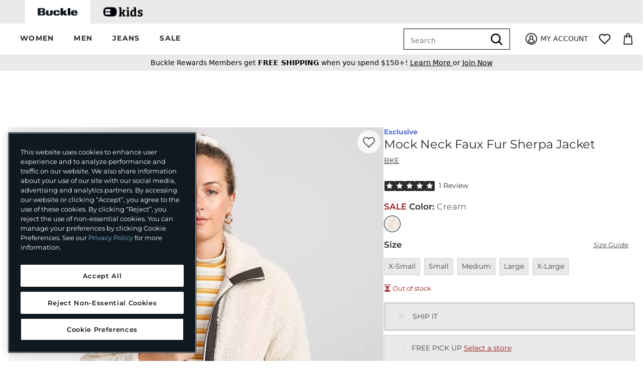

--- FILE ---
content_type: text/html;charset=UTF-8
request_url: https://www.buckle.com/bke-mock-neck-faux-fur-sherpa-jacket/prd-37520F12429
body_size: 317400
content:
<!doctype html><html class="no-js" lang="en" xmlns:buckle="http://www.w3.org/1999/xhtml" xmlns:blc="http://www.w3.org/1999/xhtml"><head><meta charset="utf-8"/><meta name="author" content="Buckle.com"/><meta content="width=device-width, initial-scale=1.0" name="viewport"/><title>BKE Mock Neck Faux Fur Sherpa Jacket - Women&#39;s Coats &amp; Jackets in Cream | Buckle</title><meta name="description" content="Shop the BKE Mock Neck Faux Fur Sherpa Jacket for Women at Buckle.com. The Buckle carries the latest BKE products and styles, so come back often. Shop at Buckle.com today!"/><link rel="canonical" href="https://www.buckle.com/bke-mock-neck-faux-fur-sherpa-jacket/prd-37520F12429"/><meta name="og:title" content="BKE Mock Neck Faux Fur Sherpa Jacket - Women&#39;s Coats &amp; Jackets in Cream | Buckle"/><meta name="og:description" content="Shop the BKE Mock Neck Faux Fur Sherpa Jacket for Women at Buckle.com. The Buckle carries the latest BKE products and styles, so come back often. Shop at Buckle.com today!"/><meta name="og:url" content="/bke-mock-neck-faux-fur-sherpa-jacket/prd-37520F12429"/><meta name="og:image" content="https://pimg.bucklecontent.com/images/products/37520F12429/CRM/f/06af8690ed839486f5d0711b16c99040v3?quality=0.8&amp;width=1425"/><meta name="og:image:alt" content="BKE Mock Neck Faux Fur Sherpa Jacket"/><meta name="robots" content="max-image-preview:large"/><meta name="og:type" content="website"/><meta name="og:site_name" content="Buckle"/><script>
      /*<![CDATA[*/
      // NOTE: var makes the variable available to the window object in Google Tag Manager
      var pageViewDTO = {"systemProps":{"paypalExpress":false,"afterpay":true,"paypalCredit":false,"accountDashboardHistorySectionsEnabled":true,"newRelicMonitoringEnabled":true,"powerReviewsDisplayEnabled":true,"powerReviewsProductBeaconEnabled":true,"applePayExpress":true,"signifydFingerprintingEnabled":true,"sessionTimeoutMillis":1800000,"sweepstakesEnabled":false,"missingPurchaseTypeMessagingEnabled":true,"yottaKey":"ol8zUWBptBoKQg","applePayDiscover":true,"breadPaymentsEnabled":true,"firstData":true,"applePay":true,"googlePayExpress":true,"loyalty":true,"shopByStore":true,"oneTrust":true,"customStructuredDataEnabled":true,"shipToStore":true,"yottaEnabled":true,"customerPosTransactionReturnsEnabled":true,"narvarSms":true,"pinterestEnabled":true,"oneTrustAutoBlock":true,"giftWrap":true,"bkeEnvironment":"prod","oneTrustCookieBanner":true,"purchaseHistorySearchEnabled":true,"kiboEnabled":true,"catalogAjaxFiltering":true,"oneTrustScriptDomain":"4e3b4586-f6f6-4021-8c51-384ac143fea4","productGroupSchemaEnabled":true,"campaignStylerDisplayEnabled":true,"chatEnabled":true,"googlePay":true,"salesfloor":true,"kiboEnvironment":"prod","afterpayCartTotalMin":"1.00","militaryVerificationEnabled":true,"breadPaymentsPdpEnabled":true,"olpsEdsHiddenDays":180,"paypal":true,"afterpayCartTotalMax":"2000.00","returnShippingFeeMessage":"6.99","productChatLink":false,"pickup":true,"socialProEnabled":true,"quickAddEnabled":true,"powerReviewsCheckoutBeaconEnabled":true,"olpsEdsEnabled":true,"returnShippingFee":"6.99","saveForLater":true,"productRecsEnabled":true,"afterpayExpress":true,"kiboRecommendationsEnabled":true},"configProps":{"facebookAppId":"119658794758945","tabContext":"BUCKLE","recaptchaSiteKey":"6LdzTMUrAAAAAKbZq_GdVyGakI7nD3Dh0kNq-F4m","afterpayMpId":"b11771c8-3c61-4f95-a404-3307f86c20b2","eGiftUrl":"https:\/\/buckle.wgiftcard.com\/responsive_mode\/virtual\/buckle_resp","authBaseUrl":"https:\/\/auth.buckle.com","newRelicBrowserId":"601535988","siteBaseUrl":"https:\/\/www.buckle.com","cookieDomain":null,"facebookPixelId":"648432745292102","pinterestPixelId":"2614244655706","stateOptions":[{"abbreviation":"AL"},{"abbreviation":"AK"},{"abbreviation":"AZ"},{"abbreviation":"AR"},{"abbreviation":"AE"},{"abbreviation":"AA"},{"abbreviation":"AP"},{"abbreviation":"CA"},{"abbreviation":"CO"},{"abbreviation":"CT"},{"abbreviation":"DE"},{"abbreviation":"DC"},{"abbreviation":"FL"},{"abbreviation":"GA"},{"abbreviation":"HI"},{"abbreviation":"ID"},{"abbreviation":"IL"},{"abbreviation":"IN"},{"abbreviation":"IA"},{"abbreviation":"KS"},{"abbreviation":"KY"},{"abbreviation":"LA"},{"abbreviation":"ME"},{"abbreviation":"MD"},{"abbreviation":"MA"},{"abbreviation":"MI"},{"abbreviation":"MN"},{"abbreviation":"MS"},{"abbreviation":"MO"},{"abbreviation":"MT"},{"abbreviation":"NE"},{"abbreviation":"NV"},{"abbreviation":"NH"},{"abbreviation":"NJ"},{"abbreviation":"NM"},{"abbreviation":"NY"},{"abbreviation":"NC"},{"abbreviation":"ND"},{"abbreviation":"OH"},{"abbreviation":"OK"},{"abbreviation":"OR"},{"abbreviation":"PA"},{"abbreviation":"RI"},{"abbreviation":"SC"},{"abbreviation":"SD"},{"abbreviation":"TN"},{"abbreviation":"TX"},{"abbreviation":"UT"},{"abbreviation":"VT"},{"abbreviation":"VA"},{"abbreviation":"WA"},{"abbreviation":"WV"},{"abbreviation":"WI"},{"abbreviation":"WY"}],"productImagesUrl":"https:\/\/pimg.bucklecontent.com","afterpayMerchantPublicKey":"5731ff797f2a4589b64ccd089e404c0acff849351cac4be7a7ecce5728ce2af7","wyngToken":"Iv4ytoI1r392x0nug4BmWSsGLZg74PyvePRmb4kA63fbef81cb5f12c3a15c1120","shouldNotTrack":false,"facebookVersion":"v2.9","gtmTrackingId":"GTM-WXQLFC9","afterpayJavascript":"https:\/\/js.squarecdn.com\/square-marketplace.js","afterpayProductPlacementId":"0b022aa0-13c6-4da3-941f-5b8a1b2443f9","blcContentServerUrlPrefix":"https:\/\/content.bucklecontent.com","afterpayCartPlacementId":"e678b230-ac7d-4644-ab9e-2255b31ac8b0","afterpayButtonJS":"https:\/\/portal.afterpay.com\/afterpay.js","expectedHostname":"www.buckle.com","javascriptVendorsAllowed":["AFTERPAY","BING_ADS","FACEBOOK","GOOGLE_ADS","GOOGLE_TAG_MANAGER","MONETATE","NEWRELIC","ONETRUST","PINTEREST","RAKUTEN","SALESFLOOR","SIGNIFYD","STEELHOUSE","WUNDERKIND","YOTTAA","ZENDESK"],"wyngId":"63fbef80f1c56cfd6548d23c","paypalClientId":"Afh_aOJU1sdgoVrcEUabAeMWKtIVVuJ9Ru1s2T7QDXr0VH0qcPAkQkz3dxVq4wEcwxjuHW2Mnx2nN8--","assetServerUrl":"https:\/\/cmsstatic.bucklecontent.com"},"sessionProps":{"deviceType":"DESKTOP","authState":{"cookied":false,"loggedIn":false},"fraudSessionId":"b478a81241e44974a9da0a15bb6d8ff0","xsrfToken":"HPCA-3A77-HSBH-G39I-Q6BJ-GMWM-PEUI-4GTX","showMilitaryVerifiedSuccessMessage":null,"apiCustomer":null},"headerDTO":{"headerMenu":{"id":"01JSMBEQQH46RDWW53FJVM7079","name":"Header Menu","label":"Site","submenu":[{"id":"01JSMBFPTE554H38RQDX7BDA41","parentMenuId":"01JSMBEQQH46RDWW53FJVM7079","label":"WOMEN","url":"\/#","imageUrl":null,"imageAltText":null,"displayOrder":1,"customHtml":"font-weight: bold;","type":"TEXT","submenu":[{"id":"01JSMBJT48R2JDWRA3790RBVA4","parentMenuId":"01JSMBEQQH46RDWW53FJVM7079","label":"Categories","url":"\/#","imageUrl":null,"imageAltText":null,"displayOrder":1,"customHtml":"font-weight: bold;","type":"TEXT","submenu":[{"id":"01JSMCHCH7S9Z733HPTGT02VVH","parentMenuId":"01JSMBEQQH46RDWW53FJVM7079","label":"Shop All","url":"\/womens","imageUrl":null,"imageAltText":null,"displayOrder":1,"customHtml":null,"type":"LINK","submenu":[]},{"id":"01JSMCHRSMWVB03T10AWFRJTBA","parentMenuId":"01JSMBEQQH46RDWW53FJVM7079","label":"Jeans","url":"\/womens\/jeans","imageUrl":null,"imageAltText":null,"displayOrder":2,"customHtml":null,"type":"LINK","submenu":[]},{"id":"01JSMCJ8TAK2YXYM8Q0K7JPDKV","parentMenuId":"01JSMBEQQH46RDWW53FJVM7079","label":"Tops","url":"\/womens\/section:tops","imageUrl":null,"imageAltText":null,"displayOrder":3,"customHtml":null,"type":"LINK","submenu":[]},{"id":"01JSMCJK0X9FQ4ACYM6VW2F66P","parentMenuId":"01JSMBEQQH46RDWW53FJVM7079","label":"Bottoms","url":"\/womens\/section:bottoms","imageUrl":null,"imageAltText":null,"displayOrder":4,"customHtml":null,"type":"LINK","submenu":[]},{"id":"01JSMCJTYD2802RB9DWS6P16P0","parentMenuId":"01JSMBEQQH46RDWW53FJVM7079","label":"Shorts","url":"\/womens\/shorts","imageUrl":null,"imageAltText":null,"displayOrder":5,"customHtml":null,"type":"LINK","submenu":[]},{"id":"01JSMCK32J4JRA9BGARE25W22Q","parentMenuId":"01JSMBEQQH46RDWW53FJVM7079","label":"Coats \u0026 Jackets","url":"\/womens\/coats-and-jackets","imageUrl":null,"imageAltText":null,"displayOrder":6,"customHtml":null,"type":"LINK","submenu":[]},{"id":"01JSMCKCHX1G6SBR7ARCX85VGD","parentMenuId":"01JSMBEQQH46RDWW53FJVM7079","label":"Shoes","url":"\/womens\/shoes","imageUrl":null,"imageAltText":null,"displayOrder":7,"customHtml":null,"type":"LINK","submenu":[]},{"id":"01JSMCKP7EWBZ91JTD8T133P62","parentMenuId":"01JSMBEQQH46RDWW53FJVM7079","label":"Accessories","url":"\/womens\/accessories","imageUrl":null,"imageAltText":null,"displayOrder":8,"customHtml":null,"type":"LINK","submenu":[]},{"id":"01JSMCKZ6WK8PREY2125S3BCK8","parentMenuId":"01JSMBEQQH46RDWW53FJVM7079","label":"Activewear","url":"\/womens\/activewear","imageUrl":null,"imageAltText":null,"displayOrder":9,"customHtml":null,"type":"LINK","submenu":[]},{"id":"01JSMCM80NC56AB6NHVX0WCY32","parentMenuId":"01JSMBEQQH46RDWW53FJVM7079","label":"Dresses","url":"\/womens\/dresses","imageUrl":null,"imageAltText":null,"displayOrder":10,"customHtml":null,"type":"LINK","submenu":[]},{"id":"01JSMCMKJ0BVCV2SK39K0G91WV","parentMenuId":"01JSMBEQQH46RDWW53FJVM7079","label":"Rompers \u0026 Jumpsuits","url":"\/womens\/rompers-and-jumpsuits","imageUrl":null,"imageAltText":null,"displayOrder":11,"customHtml":null,"type":"LINK","submenu":[]},{"id":"01JSMCN4SMQZT9B77GBCCTETED","parentMenuId":"01JSMBEQQH46RDWW53FJVM7079","label":"Swimsuits","url":"\/womens\/swimwear","imageUrl":null,"imageAltText":null,"displayOrder":12,"customHtml":null,"type":"LINK","submenu":[]}]},{"id":"01JSMBK8DYTXQPEQV8J0NWS3ZB","parentMenuId":"01JSMBEQQH46RDWW53FJVM7079","label":"Featured","url":"\/#","imageUrl":null,"imageAltText":null,"displayOrder":2,"customHtml":"font-weight: bold;","type":"TEXT","submenu":[{"id":"01JSMCNSV27KEKJAYAKXQGB9T3","parentMenuId":"01JSMBEQQH46RDWW53FJVM7079","label":"New Arrivals","url":"\/womens\/new","imageUrl":null,"imageAltText":null,"displayOrder":2,"customHtml":null,"type":"LINK","submenu":[]},{"id":"01JSMCP2H1PN0F984W0AB9H778","parentMenuId":"01JSMBEQQH46RDWW53FJVM7079","label":"Now Trending","url":"\/womens\/landing","imageUrl":null,"imageAltText":null,"displayOrder":3,"customHtml":null,"type":"LINK","submenu":[]},{"id":"01JSMCPAP25PGAXKA94FQ9S0JM","parentMenuId":"01JSMBEQQH46RDWW53FJVM7079","label":"Brands at Buckle","url":"\/brand\/womens","imageUrl":null,"imageAltText":null,"displayOrder":4,"customHtml":null,"type":"LINK","submenu":[]},{"id":"01JSMCPQF98XHXQ1236WXWM1K7","parentMenuId":"01JSMBEQQH46RDWW53FJVM7079","label":"Matching Sets","url":"\/womens\/product-groups:two-piece-matching-set","imageUrl":null,"imageAltText":null,"displayOrder":5,"customHtml":null,"type":"LINK","submenu":[]},{"id":"01JSMCQ2VP6G1RHW31SW3BYV93","parentMenuId":"01JSMBEQQH46RDWW53FJVM7079","label":"Shop by Outfit","url":"\/womens\/style\/outfits","imageUrl":null,"imageAltText":null,"displayOrder":6,"customHtml":null,"type":"LINK","submenu":[]},{"id":"01JSMCQF5V14MXVV2DFKR1CSC6","parentMenuId":"01JSMBEQQH46RDWW53FJVM7079","label":"Sale","url":"\/womens\/sale","imageUrl":null,"imageAltText":null,"displayOrder":7,"customHtml":null,"type":"LINK","submenu":[]},{"id":"01K18FQDBH69KW8S08YDWHA3P8","parentMenuId":"01JSMBEQQH46RDWW53FJVM7079","label":"Camo Edit","url":"\/womens\/pattern:camo","imageUrl":null,"imageAltText":null,"displayOrder":8,"customHtml":null,"type":"LINK","submenu":[]},{"id":"01K5Y3E3SWHJDXG12D4JZHVFY4","parentMenuId":"01JSMBEQQH46RDWW53FJVM7079","label":"Buckle x Lanie Gardner","url":"\/womens\/product-groups:lanie-gardner","imageUrl":null,"imageAltText":null,"displayOrder":9,"customHtml":null,"type":"LINK","submenu":[]}]},{"id":"01JSMBMZADS506PSVS9NYQF4ZY","parentMenuId":"01JSMBEQQH46RDWW53FJVM7079","label":"Image","url":"\/womens","imageUrl":"https:\/\/content.bucklecontent.com\/content\/Menu\/122625_megamenu_womens.jpg?contextRequest=%7B%22forceCatalogForFetch%22:false,%22forceFilterByCatalogIncludeInheritance%22:false,%22forceFilterByCatalogExcludeInheritance%22:false,%22applicationId%22:%2201HTZJW3YMAK4J0EN762E40BF5%22,%22tenantId%22:%225DF1363059675161A85F576D%22%7D","imageAltText":"Women's Clothing \u0026 Footwear","displayOrder":3,"customHtml":"display: none;","type":"IMAGE","submenu":[]}]},{"id":"01JSMBG8R5KB20EP9Y1FGYQHB5","parentMenuId":"01JSMBEQQH46RDWW53FJVM7079","label":"MEN","url":"\/#","imageUrl":null,"imageAltText":null,"displayOrder":2,"customHtml":"font-weight: bold;","type":"TEXT","submenu":[{"id":"01JSMDP6SFJR7S9CMJD093KZJG","parentMenuId":"01JSMBEQQH46RDWW53FJVM7079","label":"Categories","url":"\/#","imageUrl":null,"imageAltText":null,"displayOrder":1,"customHtml":"font-weight: bold;","type":"TEXT","submenu":[{"id":"01JSME0TAEPA7DXR2J9VZK4HS4","parentMenuId":"01JSMBEQQH46RDWW53FJVM7079","label":"Shop All","url":"\/mens","imageUrl":null,"imageAltText":null,"displayOrder":1,"customHtml":null,"type":"LINK","submenu":[]},{"id":"01JSME1304QBYMCAZMWNFZS2A4","parentMenuId":"01JSMBEQQH46RDWW53FJVM7079","label":"Jeans","url":"\/mens\/jeans","imageUrl":null,"imageAltText":null,"displayOrder":2,"customHtml":null,"type":"LINK","submenu":[]},{"id":"01JSME1FKCH0GJYEBEDXQHP9CW","parentMenuId":"01JSMBEQQH46RDWW53FJVM7079","label":"Tops","url":"\/mens\/section:tops","imageUrl":null,"imageAltText":null,"displayOrder":3,"customHtml":null,"type":"LINK","submenu":[]},{"id":"01JSME1R2SFZS11NDQT06P8FC1","parentMenuId":"01JSMBEQQH46RDWW53FJVM7079","label":"Bottoms","url":"\/mens\/section:bottoms","imageUrl":null,"imageAltText":null,"displayOrder":4,"customHtml":null,"type":"LINK","submenu":[]},{"id":"01JSME1Z23643ZGZEF3YFGJACE","parentMenuId":"01JSMBEQQH46RDWW53FJVM7079","label":"Shorts","url":"\/mens\/shorts","imageUrl":null,"imageAltText":null,"displayOrder":5,"customHtml":null,"type":"LINK","submenu":[]},{"id":"01JSME268H32MD4GRGBSKVCG8C","parentMenuId":"01JSMBEQQH46RDWW53FJVM7079","label":"Coats \u0026 Jackets","url":"\/mens\/coats-and-jackets","imageUrl":null,"imageAltText":null,"displayOrder":6,"customHtml":null,"type":"LINK","submenu":[]},{"id":"01JSME2DHSCB6KHQYSHS7YEJSH","parentMenuId":"01JSMBEQQH46RDWW53FJVM7079","label":"Shoes","url":"\/mens\/shoes","imageUrl":null,"imageAltText":null,"displayOrder":7,"customHtml":null,"type":"LINK","submenu":[]},{"id":"01JSME2N03D12Y200N2W8V4R76","parentMenuId":"01JSMBEQQH46RDWW53FJVM7079","label":"Accessories","url":"\/mens\/accessories","imageUrl":null,"imageAltText":null,"displayOrder":8,"customHtml":null,"type":"LINK","submenu":[]},{"id":"01JSME37F3R6JE75NRVTCQ8FTH","parentMenuId":"01JSMBEQQH46RDWW53FJVM7079","label":"Activewear","url":"\/mens\/activewear","imageUrl":null,"imageAltText":null,"displayOrder":9,"customHtml":null,"type":"LINK","submenu":[]},{"id":"01JSME3GZHGCZY3FF5M6TF2WEZ","parentMenuId":"01JSMBEQQH46RDWW53FJVM7079","label":"Swimwear","url":"\/mens\/swimwear","imageUrl":null,"imageAltText":null,"displayOrder":10,"customHtml":null,"type":"LINK","submenu":[]}]},{"id":"01JSMDRMG47R25SCP0M0TEB9ZY","parentMenuId":"01JSMBEQQH46RDWW53FJVM7079","label":"Featured","url":"\/#","imageUrl":null,"imageAltText":null,"displayOrder":2,"customHtml":"font-weight: bold;","type":"TEXT","submenu":[{"id":"01JSME5CZZNHCYR5Z4XBKA0KAW","parentMenuId":"01JSMBEQQH46RDWW53FJVM7079","label":"New Arrivals","url":"\/mens\/new","imageUrl":null,"imageAltText":null,"displayOrder":2,"customHtml":null,"type":"LINK","submenu":[]},{"id":"01JSME76HJ4HEJHA0YDNB5GB3G","parentMenuId":"01JSMBEQQH46RDWW53FJVM7079","label":"Now Trending","url":"\/mens\/landing","imageUrl":null,"imageAltText":null,"displayOrder":3,"customHtml":null,"type":"LINK","submenu":[]},{"id":"01JSME7DT1V1XERF1Z56H60YCC","parentMenuId":"01JSMBEQQH46RDWW53FJVM7079","label":"Brands at Buckle","url":"\/brand\/mens","imageUrl":null,"imageAltText":null,"displayOrder":4,"customHtml":null,"type":"LINK","submenu":[]},{"id":"01JSME7N6S1MZ9RT80W39Q69QC","parentMenuId":"01JSMBEQQH46RDWW53FJVM7079","label":"Extended Sizes","url":"\/mens\/fit:extended-sizes","imageUrl":null,"imageAltText":null,"displayOrder":5,"customHtml":null,"type":"LINK","submenu":[]},{"id":"01JSME7WX6CEX92RWM9W14B9ZT","parentMenuId":"01JSMBEQQH46RDWW53FJVM7079","label":"Shop by Outfit","url":"\/mens\/style\/outfits","imageUrl":null,"imageAltText":null,"displayOrder":6,"customHtml":null,"type":"LINK","submenu":[]},{"id":"01JSME870YYDQWMS7NMR0CHQTM","parentMenuId":"01JSMBEQQH46RDWW53FJVM7079","label":"Sale","url":"\/mens\/sale","imageUrl":null,"imageAltText":null,"displayOrder":7,"customHtml":null,"type":"LINK","submenu":[]},{"id":"01K18FV39QXFRKA7GSFWVBTAYB","parentMenuId":"01JSMBEQQH46RDWW53FJVM7079","label":"Camo Edit","url":"\/mens\/pattern:camo","imageUrl":null,"imageAltText":null,"displayOrder":8,"customHtml":null,"type":"LINK","submenu":[]},{"id":"01KAHAYARKSA68XREMTZFBFG7X","parentMenuId":"01JSMBEQQH46RDWW53FJVM7079","label":"Top Pick: Quarter Zips","url":"\/mens\/section:tops\/neckline:quarter-zip","imageUrl":null,"imageAltText":null,"displayOrder":9,"customHtml":null,"type":"LINK","submenu":[]}]},{"id":"01JSMDRY30DA1VY477Y9TQJG26","parentMenuId":"01JSMBEQQH46RDWW53FJVM7079","label":"Image","url":"\/mens","imageUrl":"https:\/\/content.bucklecontent.com\/content\/Menu\/122625_megamenu_mens.jpg?contextRequest=%7B%22forceCatalogForFetch%22:false,%22forceFilterByCatalogIncludeInheritance%22:false,%22forceFilterByCatalogExcludeInheritance%22:false,%22applicationId%22:%2201HTZJW3YMAK4J0EN762E40BF5%22,%22tenantId%22:%225DF1363059675161A85F576D%22%7D","imageAltText":"Men's Clothing \u0026 Footwear","displayOrder":3,"customHtml":"display: none;","type":"IMAGE","submenu":[]}]},{"id":"01JSMBGH272BC6WYFKNPXS11NR","parentMenuId":"01JSMBEQQH46RDWW53FJVM7079","label":"JEANS","url":"\/#","imageUrl":null,"imageAltText":null,"displayOrder":3,"customHtml":"font-weight: bold;","type":"TEXT","submenu":[{"id":"01JSMEB3RGXYC8B7WRH8JVKJW5","parentMenuId":"01JSMBEQQH46RDWW53FJVM7079","label":"Jeans Guide","url":"\/#","imageUrl":null,"imageAltText":null,"displayOrder":1,"customHtml":"display: none;","type":"TEXT","submenu":[{"id":"01JSMECBBH4SM5YCPK914E1H3H","parentMenuId":"01JSMBEQQH46RDWW53FJVM7079","label":"Jeans Guide","url":"\/jeans\/landing","imageUrl":null,"imageAltText":null,"displayOrder":1,"customHtml":null,"type":"LINK","submenu":[]}]},{"id":"01JSMECSYDMMA23S2VB082VEG7","parentMenuId":"01JSMBEQQH46RDWW53FJVM7079","label":"Women's Jeans","url":"\/#","imageUrl":null,"imageAltText":null,"displayOrder":2,"customHtml":"font-weight: bold;","type":"TEXT","submenu":[{"id":"01JSMEFQFJFQ5D1J3KZR01F2QT","parentMenuId":"01JSMBEQQH46RDWW53FJVM7079","label":"Shop All","url":"\/womens\/jeans","imageUrl":null,"imageAltText":null,"displayOrder":1,"customHtml":null,"type":"LINK","submenu":[]},{"id":"01JSMEG2KB3SVMB67E4MQK9WGH","parentMenuId":"01JSMBEQQH46RDWW53FJVM7079","label":"New Jeans","url":"\/womens\/jeans\/new","imageUrl":null,"imageAltText":null,"displayOrder":2,"customHtml":null,"type":"LINK","submenu":[]},{"id":"01JSMEG9Y75AHKTEP3449WTR26","parentMenuId":"01JSMBEQQH46RDWW53FJVM7079","label":"BKE Jeans","url":"\/womens\/jeans\/brand:bke","imageUrl":null,"imageAltText":null,"displayOrder":3,"customHtml":null,"type":"LINK","submenu":[]},{"id":"01JSMEGME759KR7BZ3W3S4E9J3","parentMenuId":"01JSMBEQQH46RDWW53FJVM7079","label":"Buckle Black Jeans","url":"\/womens\/jeans\/brand:buckle-black","imageUrl":null,"imageAltText":null,"displayOrder":4,"customHtml":null,"type":"LINK","submenu":[]},{"id":"01JSMEGYG9MW510K06FX1FKVEN","parentMenuId":"01JSMBEQQH46RDWW53FJVM7079","label":"7 For All Mankind Jeans","url":"\/womens\/jeans\/brand:7-for-all-mankind","imageUrl":null,"imageAltText":null,"displayOrder":5,"customHtml":null,"type":"LINK","submenu":[]},{"id":"01JSMEH82ENZDV62DHSY28DYSX","parentMenuId":"01JSMBEQQH46RDWW53FJVM7079","label":"Fit Guide","url":"\/womens-jean-guide","imageUrl":null,"imageAltText":null,"displayOrder":6,"customHtml":null,"type":"LINK","submenu":[]},{"id":"01JSMEHGNXGQNF44Z700H1NW8P","parentMenuId":"01JSMBEQQH46RDWW53FJVM7079","label":"Sale Jeans","url":"\/womens\/jeans\/sale","imageUrl":null,"imageAltText":null,"displayOrder":7,"customHtml":null,"type":"LINK","submenu":[]}]},{"id":"01JSMED9NRF6N3PANVDP1GVJXX","parentMenuId":"01JSMBEQQH46RDWW53FJVM7079","label":"Men's Jeans","url":"\/#","imageUrl":null,"imageAltText":null,"displayOrder":3,"customHtml":"font-weight: bold;","type":"TEXT","submenu":[{"id":"01JSMEJ4Z0TBTQJ5G370NYXVZW","parentMenuId":"01JSMBEQQH46RDWW53FJVM7079","label":"Shop All","url":"\/mens\/jeans","imageUrl":null,"imageAltText":null,"displayOrder":1,"customHtml":null,"type":"LINK","submenu":[]},{"id":"01JSMEJQWA2RXNGY2QS9NE8MDP","parentMenuId":"01JSMBEQQH46RDWW53FJVM7079","label":"New Jeans","url":"\/mens\/jeans\/new","imageUrl":null,"imageAltText":null,"displayOrder":2,"customHtml":null,"type":"LINK","submenu":[]},{"id":"01JSMEK713FWY8JKC1DMHJY8E0","parentMenuId":"01JSMBEQQH46RDWW53FJVM7079","label":"BKE Jeans","url":"\/mens\/jeans\/brand:bke","imageUrl":null,"imageAltText":null,"displayOrder":3,"customHtml":null,"type":"LINK","submenu":[]},{"id":"01JSMEKNCDNSVJ5642KB345M59","parentMenuId":"01JSMBEQQH46RDWW53FJVM7079","label":"Buckle Black Jeans","url":"\/mens\/jeans\/brand:buckle-black","imageUrl":null,"imageAltText":null,"displayOrder":4,"customHtml":null,"type":"LINK","submenu":[]},{"id":"01JSMEKXS8TX6BHB476JG6QMBZ","parentMenuId":"01JSMBEQQH46RDWW53FJVM7079","label":"Rock Revival Jeans","url":"\/mens\/jeans\/brand:rock-revival","imageUrl":null,"imageAltText":null,"displayOrder":5,"customHtml":null,"type":"LINK","submenu":[]},{"id":"01JSMEM52YPZQX6E18JCPYJTTN","parentMenuId":"01JSMBEQQH46RDWW53FJVM7079","label":"Fit Guide","url":"\/mens-jean-guide","imageUrl":null,"imageAltText":null,"displayOrder":6,"customHtml":null,"type":"LINK","submenu":[]},{"id":"01JSMEMD9EXZ9JQQ6XB9PXVE47","parentMenuId":"01JSMBEQQH46RDWW53FJVM7079","label":"Sale Jeans","url":"\/mens\/jeans\/sale","imageUrl":null,"imageAltText":null,"displayOrder":7,"customHtml":null,"type":"LINK","submenu":[]}]},{"id":"01JSMEDP1FT4J1R9E0B4DWWRV1","parentMenuId":"01JSMBEQQH46RDWW53FJVM7079","label":"Image","url":"\/jeans","imageUrl":"https:\/\/content.bucklecontent.com\/content\/Menu\/122625_megamenu_jeans.jpg?contextRequest=%7B%22forceCatalogForFetch%22:false,%22forceFilterByCatalogIncludeInheritance%22:false,%22forceFilterByCatalogExcludeInheritance%22:false,%22applicationId%22:%2201HTZJW3YMAK4J0EN762E40BF5%22,%22tenantId%22:%225DF1363059675161A85F576D%22%7D","imageAltText":"Men's \u0026 Women's Jeans","displayOrder":4,"customHtml":"display: none;","type":"IMAGE","submenu":[]}]},{"id":"01JSMBGRZ6B2HRZM3F4W8PCPFQ","parentMenuId":"01JSMBEQQH46RDWW53FJVM7079","label":"SALE","url":"\/#","imageUrl":null,"imageAltText":null,"displayOrder":4,"customHtml":"font-weight: bold;","type":"TEXT","submenu":[{"id":"01JSMENCM78BFKC4XN92VAVAN5","parentMenuId":"01JSMBEQQH46RDWW53FJVM7079","label":"Featured Savings","url":"\/#","imageUrl":null,"imageAltText":null,"displayOrder":1,"customHtml":"font-weight: bold;","type":"TEXT","submenu":[{"id":"01JSMERS9JQ27YJJH6G4T2APQW","parentMenuId":"01JSMBEQQH46RDWW53FJVM7079","label":"All Deals \u0026 Offers","url":"\/promotions","imageUrl":null,"imageAltText":null,"displayOrder":1,"customHtml":null,"type":"LINK","submenu":[]},{"id":"01JSMES37KRP459GS1WSKFMY66","parentMenuId":"01JSMBEQQH46RDWW53FJVM7079","label":"Shop All Sale","url":"\/sale\/landing","imageUrl":null,"imageAltText":null,"displayOrder":2,"customHtml":null,"type":"LINK","submenu":[]},{"id":"01JSMESENXXCAABNRJRHS3ZMJM","parentMenuId":"01JSMBEQQH46RDWW53FJVM7079","label":"New to Sale","url":"\/product-groups:all-new-on-sale","imageUrl":null,"imageAltText":null,"displayOrder":3,"customHtml":null,"type":"LINK","submenu":[]},{"id":"01JSMESN7T967KZ599ZYEC3V5S","parentMenuId":"01JSMBEQQH46RDWW53FJVM7079","label":"Factory Seconds","url":"\/irregular","imageUrl":null,"imageAltText":null,"displayOrder":4,"customHtml":null,"type":"LINK","submenu":[]}]},{"id":"01JSMENW7MYKK6YZAV8904MQ5F","parentMenuId":"01JSMBEQQH46RDWW53FJVM7079","label":"Women's Sale","url":"\/#","imageUrl":null,"imageAltText":null,"displayOrder":2,"customHtml":"font-weight: bold;","type":"TEXT","submenu":[{"id":"01JSMETQ77E0JBYMH47Z65VW6F","parentMenuId":"01JSMBEQQH46RDWW53FJVM7079","label":"All Sale","url":"\/womens\/sale","imageUrl":null,"imageAltText":null,"displayOrder":1,"customHtml":null,"type":"LINK","submenu":[]},{"id":"01JSMETX5FMHJCJJBP7NS8FZT8","parentMenuId":"01JSMBEQQH46RDWW53FJVM7079","label":"New Sale","url":"\/womens\/product-groups:all-new-on-sale","imageUrl":null,"imageAltText":null,"displayOrder":2,"customHtml":null,"type":"LINK","submenu":[]},{"id":"01JSMEV4A5C8PHBC7BPCMXCQTW","parentMenuId":"01JSMBEQQH46RDWW53FJVM7079","label":"Jeans","url":"\/womens\/jeans\/sale","imageUrl":null,"imageAltText":null,"displayOrder":3,"customHtml":null,"type":"LINK","submenu":[]},{"id":"01JSMEVARJR2JN8ZCK46JGXYPH","parentMenuId":"01JSMBEQQH46RDWW53FJVM7079","label":"Tops","url":"\/womens\/section:tops\/sale","imageUrl":null,"imageAltText":null,"displayOrder":4,"customHtml":null,"type":"LINK","submenu":[]},{"id":"01JSMEVJW5CTCJQZAVQ9ZDY5H6","parentMenuId":"01JSMBEQQH46RDWW53FJVM7079","label":"Bottoms","url":"\/womens\/section:bottoms\/sale","imageUrl":null,"imageAltText":null,"displayOrder":5,"customHtml":null,"type":"LINK","submenu":[]},{"id":"01JSMEW4B5JBPA1CVA1GK3PGPJ","parentMenuId":"01JSMBEQQH46RDWW53FJVM7079","label":"Shorts","url":"\/womens\/shorts\/sale","imageUrl":null,"imageAltText":null,"displayOrder":6,"customHtml":null,"type":"LINK","submenu":[]},{"id":"01JSMEWMEBHC0DAAY388GSBV33","parentMenuId":"01JSMBEQQH46RDWW53FJVM7079","label":"Shoes","url":"\/womens\/shoes\/sale","imageUrl":null,"imageAltText":null,"displayOrder":7,"customHtml":null,"type":"LINK","submenu":[]},{"id":"01JSMEWYGZQZJVQ4WBFSQJ0WQ6","parentMenuId":"01JSMBEQQH46RDWW53FJVM7079","label":"Dresses","url":"\/womens\/dresses\/sale","imageUrl":null,"imageAltText":null,"displayOrder":8,"customHtml":null,"type":"LINK","submenu":[]},{"id":"01JSMEX6R455W8Z7W2F72JG80Z","parentMenuId":"01JSMBEQQH46RDWW53FJVM7079","label":"Rompers \u0026 Jumpsuits","url":"\/womens\/rompers-and-jumpsuits\/sale","imageUrl":null,"imageAltText":null,"displayOrder":9,"customHtml":null,"type":"LINK","submenu":[]},{"id":"01JSMEXDTVJG3PNQE330G7BWXS","parentMenuId":"01JSMBEQQH46RDWW53FJVM7079","label":"Swimsuits","url":"\/womens\/swimwear\/sale","imageUrl":null,"imageAltText":null,"displayOrder":10,"customHtml":null,"type":"LINK","submenu":[]},{"id":"01JSMEXNWCSATRYPESXSXMJVDA","parentMenuId":"01JSMBEQQH46RDWW53FJVM7079","label":"Accessories","url":"\/womens\/section:more\/sale","imageUrl":null,"imageAltText":null,"displayOrder":11,"customHtml":null,"type":"LINK","submenu":[]},{"id":"01JSMEXV9WVZK3NDMY57143C2V","parentMenuId":"01JSMBEQQH46RDWW53FJVM7079","label":"Matching Sets","url":"\/womens\/product-groups:two-piece-matching-set\/sale","imageUrl":null,"imageAltText":null,"displayOrder":12,"customHtml":null,"type":"LINK","submenu":[]}]},{"id":"01JSMEP430VKR815FH2QFTM4FD","parentMenuId":"01JSMBEQQH46RDWW53FJVM7079","label":"Men's Sale","url":"\/#","imageUrl":null,"imageAltText":null,"displayOrder":3,"customHtml":"font-weight: bold;","type":"TEXT","submenu":[{"id":"01JSMF6PK5RF6F47WZQ19CMXCB","parentMenuId":"01JSMBEQQH46RDWW53FJVM7079","label":"All Sale","url":"\/mens\/sale","imageUrl":null,"imageAltText":null,"displayOrder":1,"customHtml":null,"type":"LINK","submenu":[]},{"id":"01JSMF79GMWPR8YTWQPG0ACETM","parentMenuId":"01JSMBEQQH46RDWW53FJVM7079","label":"New Sale","url":"\/mens\/product-groups:all-new-on-sale","imageUrl":null,"imageAltText":null,"displayOrder":2,"customHtml":null,"type":"LINK","submenu":[]},{"id":"01JSMF7GDVKT2D4QA6BG85Y0QF","parentMenuId":"01JSMBEQQH46RDWW53FJVM7079","label":"Jeans","url":"\/mens\/jeans\/sale","imageUrl":null,"imageAltText":null,"displayOrder":3,"customHtml":null,"type":"LINK","submenu":[]},{"id":"01JSMF7PJ3B2WJM3DT2ZQV1DCS","parentMenuId":"01JSMBEQQH46RDWW53FJVM7079","label":"Tops","url":"\/mens\/section:tops\/sale","imageUrl":null,"imageAltText":null,"displayOrder":4,"customHtml":null,"type":"LINK","submenu":[]},{"id":"01JSMF81ZECVXNF3X9ACEZ72GY","parentMenuId":"01JSMBEQQH46RDWW53FJVM7079","label":"Bottoms","url":"\/mens\/section:bottoms\/sale","imageUrl":null,"imageAltText":null,"displayOrder":5,"customHtml":null,"type":"LINK","submenu":[]},{"id":"01JSMF8B58ZTXXTXST1YJFDGK9","parentMenuId":"01JSMBEQQH46RDWW53FJVM7079","label":"Shorts","url":"\/mens\/shorts\/sale","imageUrl":null,"imageAltText":null,"displayOrder":6,"customHtml":null,"type":"LINK","submenu":[]},{"id":"01JSMF8HHBQY19VKVXHMBD00FD","parentMenuId":"01JSMBEQQH46RDWW53FJVM7079","label":"Shoes","url":"\/mens\/shoes\/sale","imageUrl":null,"imageAltText":null,"displayOrder":7,"customHtml":null,"type":"LINK","submenu":[]},{"id":"01JSMF8WCK7SWJRY1YKHQTEKT9","parentMenuId":"01JSMBEQQH46RDWW53FJVM7079","label":"Swimwear","url":"\/mens\/swimwear\/sale","imageUrl":null,"imageAltText":null,"displayOrder":8,"customHtml":null,"type":"LINK","submenu":[]},{"id":"01JSMF9W07GA22QYWWDMJBASMW","parentMenuId":"01JSMBEQQH46RDWW53FJVM7079","label":"Accessories","url":"\/mens\/section:more\/sale","imageUrl":null,"imageAltText":null,"displayOrder":9,"customHtml":null,"type":"LINK","submenu":[]}]},{"id":"01JSMEPEBRZR51V5EZHFJGGQQC","parentMenuId":"01JSMBEQQH46RDWW53FJVM7079","label":"Image","url":"\/sale\/landing","imageUrl":"https:\/\/content.bucklecontent.com\/content\/Menu\/122625_megamenu_sale.jpg?contextRequest=%7B%22forceCatalogForFetch%22:false,%22forceFilterByCatalogIncludeInheritance%22:false,%22forceFilterByCatalogExcludeInheritance%22:false,%22applicationId%22:%2201HTZJW3YMAK4J0EN762E40BF5%22,%22tenantId%22:%225DF1363059675161A85F576D%22%7D","imageAltText":"Men's \u0026 Women's Jeans","displayOrder":4,"customHtml":"display: none;","type":"IMAGE","submenu":[]}]}]},"headerYouthMenu":{"id":"01JSMFCTR3NQ2RK4410ZGYXHCZ","name":"Header Youth Menu","label":"Youth Site","submenu":[{"id":"01JSMFD3Q59FQ4CT4DFK7AGQZG","parentMenuId":"01JSMFCTR3NQ2RK4410ZGYXHCZ","label":"GIRLS","url":"\/#","imageUrl":null,"imageAltText":null,"displayOrder":1,"customHtml":"font-weight: bold;","type":"TEXT","submenu":[{"id":"01JSMFEG80FRCTW725RFG76YSB","parentMenuId":"01JSMFCTR3NQ2RK4410ZGYXHCZ","label":"Categories","url":"\/#","imageUrl":null,"imageAltText":null,"displayOrder":1,"customHtml":"font-weight: bold;","type":"TEXT","submenu":[{"id":"01JSMFJ8FJQNJJ1AQ6FFDMSK4N","parentMenuId":"01JSMFCTR3NQ2RK4410ZGYXHCZ","label":"Shop All","url":"\/girls","imageUrl":null,"imageAltText":null,"displayOrder":1,"customHtml":null,"type":"LINK","submenu":[]},{"id":"01JSMFJGXK7HAEYNTC1WQ9QHPQ","parentMenuId":"01JSMFCTR3NQ2RK4410ZGYXHCZ","label":"Jeans","url":"\/girls\/jeans","imageUrl":null,"imageAltText":null,"displayOrder":2,"customHtml":null,"type":"LINK","submenu":[]},{"id":"01JSMFJPSYA48V0BBGEP5ZBYZP","parentMenuId":"01JSMFCTR3NQ2RK4410ZGYXHCZ","label":"Tops","url":"\/girls\/section:tops","imageUrl":null,"imageAltText":null,"displayOrder":3,"customHtml":null,"type":"LINK","submenu":[]},{"id":"01JSMFJVQB4ENJGE25T4HBS2GN","parentMenuId":"01JSMFCTR3NQ2RK4410ZGYXHCZ","label":"Shorts","url":"\/girls\/shorts","imageUrl":null,"imageAltText":null,"displayOrder":4,"customHtml":null,"type":"LINK","submenu":[]},{"id":"01JSMFK1WF87CNJYN3CYGBJZ6Z","parentMenuId":"01JSMFCTR3NQ2RK4410ZGYXHCZ","label":"Bottoms","url":"\/girls\/section:bottoms","imageUrl":null,"imageAltText":null,"displayOrder":5,"customHtml":null,"type":"LINK","submenu":[]},{"id":"01JSMFK7KW38Z6WQGHWM4K3CJQ","parentMenuId":"01JSMFCTR3NQ2RK4410ZGYXHCZ","label":"Shoes","url":"\/girls\/shoes","imageUrl":null,"imageAltText":null,"displayOrder":6,"customHtml":null,"type":"LINK","submenu":[]},{"id":"01JSMFKECTCA9T0ZGEXJC5SBMB","parentMenuId":"01JSMFCTR3NQ2RK4410ZGYXHCZ","label":"Accessories","url":"\/girls\/section:more","imageUrl":null,"imageAltText":null,"displayOrder":7,"customHtml":null,"type":"LINK","submenu":[]},{"id":"01JSMFKMYC3PF9YHNW7ZT7T4ZQ","parentMenuId":"01JSMFCTR3NQ2RK4410ZGYXHCZ","label":"Dresses","url":"\/girls\/dresses","imageUrl":null,"imageAltText":null,"displayOrder":8,"customHtml":null,"type":"LINK","submenu":[]},{"id":"01JSMFKW0M2Q685WYHVJVWR915","parentMenuId":"01JSMFCTR3NQ2RK4410ZGYXHCZ","label":"Rompers \u0026 Jumpsuits","url":"\/girls\/rompers-and-jumpsuits","imageUrl":null,"imageAltText":null,"displayOrder":9,"customHtml":null,"type":"LINK","submenu":[]},{"id":"01JSMFMA51S7TQWDJ0JNQ0SNFE","parentMenuId":"01JSMFCTR3NQ2RK4410ZGYXHCZ","label":"Swimwear","url":"\/girls\/swimwear","imageUrl":null,"imageAltText":null,"displayOrder":10,"customHtml":null,"type":"LINK","submenu":[]}]},{"id":"01JSMFEQ9THYQ34VKVRKZ77S0N","parentMenuId":"01JSMFCTR3NQ2RK4410ZGYXHCZ","label":"Featured","url":"\/#","imageUrl":null,"imageAltText":null,"displayOrder":2,"customHtml":"font-weight: bold;","type":"TEXT","submenu":[{"id":"01JSMFMX9XK02RS85FMRWNDC8N","parentMenuId":"01JSMFCTR3NQ2RK4410ZGYXHCZ","label":"New Arrivals","url":"\/girls\/new","imageUrl":null,"imageAltText":null,"displayOrder":1,"customHtml":null,"type":"LINK","submenu":[]},{"id":"01JSMFN46W8YPTC6X3G1E7ZGZ3","parentMenuId":"01JSMFCTR3NQ2RK4410ZGYXHCZ","label":"Now Trending","url":"\/kids\/landing","imageUrl":null,"imageAltText":null,"displayOrder":2,"customHtml":null,"type":"LINK","submenu":[]},{"id":"01JSMFNB760Y515CNCTT1FE1Z2","parentMenuId":"01JSMFCTR3NQ2RK4410ZGYXHCZ","label":"Brands at Buckle","url":"\/brand\/girls","imageUrl":null,"imageAltText":null,"displayOrder":3,"customHtml":null,"type":"LINK","submenu":[]},{"id":"01JSMFNG5DCKEYEWZN7MT1A3ZB","parentMenuId":"01JSMFCTR3NQ2RK4410ZGYXHCZ","label":"Shop by Outfit","url":"\/girls\/style\/outfits","imageUrl":null,"imageAltText":null,"displayOrder":4,"customHtml":null,"type":"LINK","submenu":[]},{"id":"01JSMFNQJAJF4FJQJCZDNP0FWC","parentMenuId":"01JSMFCTR3NQ2RK4410ZGYXHCZ","label":"Mini Me Styles","url":"\/girls\/product-groups:mini-me","imageUrl":null,"imageAltText":null,"displayOrder":5,"customHtml":null,"type":"LINK","submenu":[]},{"id":"01JSMFNXE0801TZ16T32W15712","parentMenuId":"01JSMFCTR3NQ2RK4410ZGYXHCZ","label":"Sale","url":"\/girls\/sale","imageUrl":null,"imageAltText":null,"displayOrder":6,"customHtml":null,"type":"LINK","submenu":[]}]},{"id":"01JSMFFPK7ZYVSVK9EZRGE3J84","parentMenuId":"01JSMFCTR3NQ2RK4410ZGYXHCZ","label":"Image","url":"\/girls","imageUrl":"https:\/\/content.bucklecontent.com\/content\/Kids%20Menu\/Girls-1.jpg?contextRequest=%7B%22forceCatalogForFetch%22:false,%22forceFilterByCatalogIncludeInheritance%22:false,%22forceFilterByCatalogExcludeInheritance%22:false,%22applicationId%22:%2201HTZJW3YMAK4J0EN762E40BF5%22,%22tenantId%22:%225DF1363059675161A85F576D%22%7D","imageAltText":"Girls Clothing \u0026 Footwear","displayOrder":3,"customHtml":"display: none;","type":"IMAGE","submenu":[]}]},{"id":"01JSMFDCX345EQ88X8SMWXCQ5P","parentMenuId":"01JSMFCTR3NQ2RK4410ZGYXHCZ","label":"BOYS","url":"\/#","imageUrl":null,"imageAltText":null,"displayOrder":2,"customHtml":"font-weight: bold;","type":"TEXT","submenu":[{"id":"01JSMFPSG200TA3QZ5HXEC6CS6","parentMenuId":"01JSMFCTR3NQ2RK4410ZGYXHCZ","label":"Categories","url":"\/#","imageUrl":null,"imageAltText":null,"displayOrder":1,"customHtml":"font-weight: bold;","type":"TEXT","submenu":[{"id":"01JSMFSVW2CKMGPY784H2G5C0R","parentMenuId":"01JSMFCTR3NQ2RK4410ZGYXHCZ","label":"Shop All","url":"\/boys","imageUrl":null,"imageAltText":null,"displayOrder":1,"customHtml":null,"type":"LINK","submenu":[]},{"id":"01JSMFT59WX1BX0B1AGQEB2TRK","parentMenuId":"01JSMFCTR3NQ2RK4410ZGYXHCZ","label":"Jeans","url":"\/boys\/jeans","imageUrl":null,"imageAltText":null,"displayOrder":2,"customHtml":null,"type":"LINK","submenu":[]},{"id":"01JSMFTB1GN9FA2AMCV6QPGCR3","parentMenuId":"01JSMFCTR3NQ2RK4410ZGYXHCZ","label":"Tops","url":"\/boys\/section:tops","imageUrl":null,"imageAltText":null,"displayOrder":3,"customHtml":null,"type":"LINK","submenu":[]},{"id":"01JSMFTGWMF1G90CK1989X50DN","parentMenuId":"01JSMFCTR3NQ2RK4410ZGYXHCZ","label":"Shorts","url":"\/boys\/shorts","imageUrl":null,"imageAltText":null,"displayOrder":4,"customHtml":null,"type":"LINK","submenu":[]},{"id":"01JSMFTPECHBDZB2CCRCQKC2TV","parentMenuId":"01JSMFCTR3NQ2RK4410ZGYXHCZ","label":"Bottoms","url":"\/boys\/section:bottoms","imageUrl":null,"imageAltText":null,"displayOrder":5,"customHtml":null,"type":"LINK","submenu":[]},{"id":"01JSMFTWM5C9MV31PGZ03Z8HC6","parentMenuId":"01JSMFCTR3NQ2RK4410ZGYXHCZ","label":"Shoes","url":"\/boys\/shoes","imageUrl":null,"imageAltText":null,"displayOrder":6,"customHtml":null,"type":"LINK","submenu":[]},{"id":"01JSMFVQ2NM3H2GNPKABW3T1H6","parentMenuId":"01JSMFCTR3NQ2RK4410ZGYXHCZ","label":"Accessories","url":"\/boys\/section:more","imageUrl":null,"imageAltText":null,"displayOrder":7,"customHtml":null,"type":"LINK","submenu":[]},{"id":"01JSMFVXXW9V7TXT9313F6Y28H","parentMenuId":"01JSMFCTR3NQ2RK4410ZGYXHCZ","label":"Swimwear","url":"\/boys\/swimwear","imageUrl":null,"imageAltText":null,"displayOrder":8,"customHtml":null,"type":"LINK","submenu":[]}]},{"id":"01JSMFQ66K0JJZWD2A708N6BF0","parentMenuId":"01JSMFCTR3NQ2RK4410ZGYXHCZ","label":"Featured","url":"\/#","imageUrl":null,"imageAltText":null,"displayOrder":2,"customHtml":"font-weight: bold;","type":"TEXT","submenu":[{"id":"01JSMFWQCNRB2N3GHHEY5VMK4R","parentMenuId":"01JSMFCTR3NQ2RK4410ZGYXHCZ","label":"New Arrivals","url":"\/boys\/new","imageUrl":null,"imageAltText":null,"displayOrder":1,"customHtml":null,"type":"LINK","submenu":[]},{"id":"01JSMFWWP28W7BNSSYCE9RR0G8","parentMenuId":"01JSMFCTR3NQ2RK4410ZGYXHCZ","label":"Now Trending","url":"\/kids\/landing","imageUrl":null,"imageAltText":null,"displayOrder":2,"customHtml":null,"type":"LINK","submenu":[]},{"id":"01JSMFX2QG3A50HK7SJZX9H7RR","parentMenuId":"01JSMFCTR3NQ2RK4410ZGYXHCZ","label":"Brands at Buckle","url":"\/brand\/boys","imageUrl":null,"imageAltText":null,"displayOrder":3,"customHtml":null,"type":"LINK","submenu":[]},{"id":"01JSMFXB0QTRHC3Q4MMSFD28PA","parentMenuId":"01JSMFCTR3NQ2RK4410ZGYXHCZ","label":"Shop by Outfit","url":"\/boys\/style\/outfits","imageUrl":null,"imageAltText":null,"displayOrder":4,"customHtml":null,"type":"LINK","submenu":[]},{"id":"01JSMG08P47YT4GKF3YMRZ8H85","parentMenuId":"01JSMFCTR3NQ2RK4410ZGYXHCZ","label":"Sale","url":"\/boys\/sale","imageUrl":null,"imageAltText":null,"displayOrder":5,"customHtml":null,"type":"LINK","submenu":[]}]},{"id":"01JSMFQGWMW2TZ9300WTWT992T","parentMenuId":"01JSMFCTR3NQ2RK4410ZGYXHCZ","label":"Image","url":"\/boys","imageUrl":"https:\/\/content.bucklecontent.com\/content\/Kids%20Menu\/Boys-1.jpg?contextRequest=%7B%22forceCatalogForFetch%22:false,%22forceFilterByCatalogIncludeInheritance%22:false,%22forceFilterByCatalogExcludeInheritance%22:false,%22applicationId%22:%2201HTZJW3YMAK4J0EN762E40BF5%22,%22tenantId%22:%225DF1363059675161A85F576D%22%7D","imageAltText":"Boys Clothing \u0026 Footwear","displayOrder":3,"customHtml":"display: none;","type":"IMAGE","submenu":[]}]},{"id":"01JSMFDM7TF7FAGYC6K7DEQRCP","parentMenuId":"01JSMFCTR3NQ2RK4410ZGYXHCZ","label":"JEANS","url":"\/#","imageUrl":null,"imageAltText":null,"displayOrder":3,"customHtml":"font-weight: bold;","type":"TEXT","submenu":[{"id":"01JSMG2CKK4TH5KXSZZZAW7TP4","parentMenuId":"01JSMFCTR3NQ2RK4410ZGYXHCZ","label":"Jeans Guide","url":"\/#","imageUrl":null,"imageAltText":null,"displayOrder":1,"customHtml":"display: none;","type":"TEXT","submenu":[{"id":"01JSMG6SXG2VHVJD2D3MGJNKWT","parentMenuId":"01JSMFCTR3NQ2RK4410ZGYXHCZ","label":"Jeans Guide","url":"\/jeans\/landing","imageUrl":null,"imageAltText":null,"displayOrder":1,"customHtml":null,"type":"LINK","submenu":[]}]},{"id":"01JSMG2N3GF3C3TGE71WPV5KC6","parentMenuId":"01JSMFCTR3NQ2RK4410ZGYXHCZ","label":"Girls' Jeans","url":"\/#","imageUrl":null,"imageAltText":null,"displayOrder":2,"customHtml":"font-weight: bold;","type":"TEXT","submenu":[{"id":"01JSMG7K8Y812FTTJZPC1QSRMF","parentMenuId":"01JSMFCTR3NQ2RK4410ZGYXHCZ","label":"Shop All","url":"\/girls\/jeans","imageUrl":null,"imageAltText":null,"displayOrder":1,"customHtml":null,"type":"LINK","submenu":[]},{"id":"01JSMG8K8NY9FX3C3J1MYGGES7","parentMenuId":"01JSMFCTR3NQ2RK4410ZGYXHCZ","label":"BKE Jeans","url":"\/girls\/jeans\/brand:bke","imageUrl":null,"imageAltText":null,"displayOrder":2,"customHtml":null,"type":"LINK","submenu":[]},{"id":"01JSMG8S4WGXA3MSK7CA827GC0","parentMenuId":"01JSMFCTR3NQ2RK4410ZGYXHCZ","label":"New Jeans","url":"\/girls\/jeans\/new","imageUrl":null,"imageAltText":null,"displayOrder":3,"customHtml":null,"type":"LINK","submenu":[]},{"id":"01JSMG92DNNHR46E9XP69G3T7M","parentMenuId":"01JSMFCTR3NQ2RK4410ZGYXHCZ","label":"Fit Guide","url":"\/girls-jean-guide","imageUrl":null,"imageAltText":null,"displayOrder":4,"customHtml":null,"type":"LINK","submenu":[]},{"id":"01JSMG99099TNQX1YJF1ZS9P24","parentMenuId":"01JSMFCTR3NQ2RK4410ZGYXHCZ","label":"Sale Jeans","url":"\/girls\/sale\/jeans","imageUrl":null,"imageAltText":null,"displayOrder":5,"customHtml":null,"type":"LINK","submenu":[]}]},{"id":"01JSMG2XBKNXXJEZ5B7Z6W7SM7","parentMenuId":"01JSMFCTR3NQ2RK4410ZGYXHCZ","label":"Boys' Jeans","url":"\/#","imageUrl":null,"imageAltText":null,"displayOrder":3,"customHtml":"font-weight: bold;","type":"TEXT","submenu":[{"id":"01JSMG9ZMSPQBRVTDZEEX5YSSB","parentMenuId":"01JSMFCTR3NQ2RK4410ZGYXHCZ","label":"Shop All","url":"\/boys\/jeans","imageUrl":null,"imageAltText":null,"displayOrder":1,"customHtml":null,"type":"LINK","submenu":[]},{"id":"01JSMGA507RW5H8JTXH4FWK9BT","parentMenuId":"01JSMFCTR3NQ2RK4410ZGYXHCZ","label":"BKE Jeans","url":"\/boys\/jeans\/brand:bke","imageUrl":null,"imageAltText":null,"displayOrder":2,"customHtml":null,"type":"LINK","submenu":[]},{"id":"01JSMGAEAB2H6K22BG9N5GXPE1","parentMenuId":"01JSMFCTR3NQ2RK4410ZGYXHCZ","label":"New Jeans","url":"\/boys\/jeans\/new","imageUrl":null,"imageAltText":null,"displayOrder":3,"customHtml":null,"type":"LINK","submenu":[]},{"id":"01JSMGARN7D48B95BGNK373RX4","parentMenuId":"01JSMFCTR3NQ2RK4410ZGYXHCZ","label":"Fit Guide","url":"\/boys-jean-guide","imageUrl":null,"imageAltText":null,"displayOrder":4,"customHtml":null,"type":"LINK","submenu":[]},{"id":"01JSMGAYCYXQ7HPVE3QFATYAQ3","parentMenuId":"01JSMFCTR3NQ2RK4410ZGYXHCZ","label":"Sale Jeans","url":"\/boys\/jeans\/sale","imageUrl":null,"imageAltText":null,"displayOrder":5,"customHtml":null,"type":"LINK","submenu":[]}]},{"id":"01JSMG4MANC0MHTFHDFRNTQJ91","parentMenuId":"01JSMFCTR3NQ2RK4410ZGYXHCZ","label":"Image","url":"\/kids\/jeans","imageUrl":"https:\/\/content.bucklecontent.com\/content\/Kids%20Menu\/Jeans-1.jpg?contextRequest=%7B%22forceCatalogForFetch%22:false,%22forceFilterByCatalogIncludeInheritance%22:false,%22forceFilterByCatalogExcludeInheritance%22:false,%22applicationId%22:%2201HTZJW3YMAK4J0EN762E40BF5%22,%22tenantId%22:%225DF1363059675161A85F576D%22%7D","imageAltText":"Boys \u0026 Girls Jeans","displayOrder":4,"customHtml":"display: none;","type":"IMAGE","submenu":[]}]},{"id":"01JSMFDY1DYB2HSCGW4QYS938E","parentMenuId":"01JSMFCTR3NQ2RK4410ZGYXHCZ","label":"SALE","url":"\/#","imageUrl":null,"imageAltText":null,"displayOrder":4,"customHtml":"font-weight: bold;","type":"TEXT","submenu":[{"id":"01JSMGC1M4MP7RYE39H6EJ9QAV","parentMenuId":"01JSMFCTR3NQ2RK4410ZGYXHCZ","label":"Featured Savings","url":"\/#","imageUrl":null,"imageAltText":null,"displayOrder":1,"customHtml":"font-weight: bold;","type":"TEXT","submenu":[{"id":"01JSMGF0VE1RZD46T0N7PYT3RT","parentMenuId":"01JSMFCTR3NQ2RK4410ZGYXHCZ","label":"All Deals \u0026 Offers","url":"\/promotions","imageUrl":null,"imageAltText":null,"displayOrder":1,"customHtml":null,"type":"LINK","submenu":[]},{"id":"01JSMGF628TX0D58HW94GSP705","parentMenuId":"01JSMFCTR3NQ2RK4410ZGYXHCZ","label":"Shop All Sale","url":"\/kids\/sale","imageUrl":null,"imageAltText":null,"displayOrder":2,"customHtml":null,"type":"LINK","submenu":[]}]},{"id":"01JSMGCD8A9TT6R54GQ3GN6W1P","parentMenuId":"01JSMFCTR3NQ2RK4410ZGYXHCZ","label":"Girls' Sale","url":"\/#","imageUrl":null,"imageAltText":null,"displayOrder":2,"customHtml":"font-weight: bold;","type":"TEXT","submenu":[{"id":"01JSMGGDTYDFNDMMH0PQNNFV1H","parentMenuId":"01JSMFCTR3NQ2RK4410ZGYXHCZ","label":"Shop All","url":"\/girls\/sale","imageUrl":null,"imageAltText":null,"displayOrder":1,"customHtml":null,"type":"LINK","submenu":[]},{"id":"01JSMGGQQ9T60VW0Y60RG8A6YC","parentMenuId":"01JSMFCTR3NQ2RK4410ZGYXHCZ","label":"New Sale","url":"\/girls\/product-groups:all-new-on-sale","imageUrl":null,"imageAltText":null,"displayOrder":2,"customHtml":null,"type":"LINK","submenu":[]},{"id":"01JSMGH17Z2YSMGSH8E1ZTM5RS","parentMenuId":"01JSMFCTR3NQ2RK4410ZGYXHCZ","label":"Jeans","url":"\/girls\/sale\/jeans","imageUrl":null,"imageAltText":null,"displayOrder":3,"customHtml":null,"type":"LINK","submenu":[]},{"id":"01JSMGH72HYVARSM2SAPCACEKF","parentMenuId":"01JSMFCTR3NQ2RK4410ZGYXHCZ","label":"Tops","url":"\/girls\/section:tops\/sale","imageUrl":null,"imageAltText":null,"displayOrder":4,"customHtml":null,"type":"LINK","submenu":[]},{"id":"01JSMGHCRABBQQ9HV17PVF1KNF","parentMenuId":"01JSMFCTR3NQ2RK4410ZGYXHCZ","label":"Bottoms","url":"\/girls\/section:bottoms\/sale","imageUrl":null,"imageAltText":null,"displayOrder":5,"customHtml":null,"type":"LINK","submenu":[]},{"id":"01JSMGHJEBPBBNQMBW7JWGRJ66","parentMenuId":"01JSMFCTR3NQ2RK4410ZGYXHCZ","label":"Shoes","url":"\/girls\/shoes\/sale","imageUrl":null,"imageAltText":null,"displayOrder":6,"customHtml":null,"type":"LINK","submenu":[]},{"id":"01JSMGHT5CRA5QWCBRYSGAQ2FP","parentMenuId":"01JSMFCTR3NQ2RK4410ZGYXHCZ","label":"Dresses","url":"\/girls\/dresses\/sale","imageUrl":null,"imageAltText":null,"displayOrder":7,"customHtml":null,"type":"LINK","submenu":[]},{"id":"01JSMGJ06T9QQXX0ARFNMTENWH","parentMenuId":"01JSMFCTR3NQ2RK4410ZGYXHCZ","label":"Swimsuits","url":"\/girls\/swimwear\/sale","imageUrl":null,"imageAltText":null,"displayOrder":8,"customHtml":null,"type":"LINK","submenu":[]}]},{"id":"01JSMGCZBE9E3JEAGSF89GM6JJ","parentMenuId":"01JSMFCTR3NQ2RK4410ZGYXHCZ","label":"Boys' Sale","url":"\/#","imageUrl":null,"imageAltText":null,"displayOrder":3,"customHtml":"font-weight: bold;","type":"TEXT","submenu":[{"id":"01JSMGJZB0CCZKXR24EWAXJB7Y","parentMenuId":"01JSMFCTR3NQ2RK4410ZGYXHCZ","label":"Shop All","url":"\/boys\/sale","imageUrl":null,"imageAltText":null,"displayOrder":1,"customHtml":null,"type":"LINK","submenu":[]},{"id":"01JSMGK5RHSNS75ACZZQBCD1JK","parentMenuId":"01JSMFCTR3NQ2RK4410ZGYXHCZ","label":"Jeans","url":"\/boys\/jeans\/sale","imageUrl":null,"imageAltText":null,"displayOrder":2,"customHtml":null,"type":"LINK","submenu":[]},{"id":"01JSMGKCARFKPQ66ZC1MEPBZXK","parentMenuId":"01JSMFCTR3NQ2RK4410ZGYXHCZ","label":"Tops","url":"\/boys\/section:tops\/sale","imageUrl":null,"imageAltText":null,"displayOrder":3,"customHtml":null,"type":"LINK","submenu":[]},{"id":"01JSMGKHG2K9P1DBWY0GYDTCZN","parentMenuId":"01JSMFCTR3NQ2RK4410ZGYXHCZ","label":"Bottoms","url":"\/boys\/section:bottoms\/sale","imageUrl":null,"imageAltText":null,"displayOrder":4,"customHtml":null,"type":"LINK","submenu":[]},{"id":"01JSMGKR0A3JYAJBSP16P7Z61V","parentMenuId":"01JSMFCTR3NQ2RK4410ZGYXHCZ","label":"Shoes","url":"\/boys\/shoes\/sale","imageUrl":null,"imageAltText":null,"displayOrder":5,"customHtml":null,"type":"LINK","submenu":[]},{"id":"01JSMGKY21ADXZR7G0CHY7578G","parentMenuId":"01JSMFCTR3NQ2RK4410ZGYXHCZ","label":"Swimwear","url":"\/boys\/swimwear\/sale","imageUrl":null,"imageAltText":null,"displayOrder":6,"customHtml":null,"type":"LINK","submenu":[]}]},{"id":"01JSMGDGVR8GWNMR0NDCVNPENE","parentMenuId":"01JSMFCTR3NQ2RK4410ZGYXHCZ","label":"Image","url":"\/kids\/sale","imageUrl":"https:\/\/content.bucklecontent.com\/content\/Kids%20Menu\/Sale-1.jpg?contextRequest=%7B%22forceCatalogForFetch%22:false,%22forceFilterByCatalogIncludeInheritance%22:false,%22forceFilterByCatalogExcludeInheritance%22:false,%22applicationId%22:%2201HTZJW3YMAK4J0EN762E40BF5%22,%22tenantId%22:%225DF1363059675161A85F576D%22%7D","imageAltText":"Boys \u0026 Girls Clothing \u0026 Footwear Sale","displayOrder":4,"customHtml":"display: none;","type":"IMAGE","submenu":[]}]}]}},"footerDTO":{"footerMenu":{"id":"01JSM9XR41XWV5R3HJE5Y8ZEQH","name":"Footer Menu","label":"Footer","submenu":[{"id":"01JSM9YDZS9BJB4Z9MZ1AN7B6C","parentMenuId":"01JSM9XR41XWV5R3HJE5Y8ZEQH","label":"ACCOUNT \u0026 SERVICES","url":"\/#","imageUrl":null,"imageAltText":null,"displayOrder":1,"customHtml":"font-weight: 600;","type":"TEXT","submenu":[{"id":"01JSM9Z329T0B0DNMGEV3PRKDG","parentMenuId":"01JSM9XR41XWV5R3HJE5Y8ZEQH","label":"My Account","url":"\/account","imageUrl":null,"imageAltText":null,"displayOrder":1,"customHtml":null,"type":"LINK","submenu":[]},{"id":"01JSM9ZFTBFSNRT7SPMY7B05XT","parentMenuId":"01JSM9XR41XWV5R3HJE5Y8ZEQH","label":"Buckle Rewards","url":"\/bucklerewards","imageUrl":null,"imageAltText":null,"displayOrder":2,"customHtml":null,"type":"LINK","submenu":[]},{"id":"01JSM9ZWW4JWPA6926117P7YMM","parentMenuId":"01JSM9XR41XWV5R3HJE5Y8ZEQH","label":"Wish List","url":"\/account\/wishlist","imageUrl":null,"imageAltText":null,"displayOrder":3,"customHtml":null,"type":"LINK","submenu":[]},{"id":"01JSMA07AA7XYPW4BPMP66JSC1","parentMenuId":"01JSM9XR41XWV5R3HJE5Y8ZEQH","label":"Gift Cards","url":"\/giftcard","imageUrl":null,"imageAltText":null,"displayOrder":4,"customHtml":null,"type":"LINK","submenu":[]},{"id":"01JSMA0H1JWTNGRM7XJJ8V1RGY","parentMenuId":"01JSM9XR41XWV5R3HJE5Y8ZEQH","label":"Make a Return","url":"\/guest\/returns","imageUrl":null,"imageAltText":null,"displayOrder":5,"customHtml":null,"type":"LINK","submenu":[]},{"id":"01JSMA16QPHRR9BEF8J4WD951D","parentMenuId":"01JSM9XR41XWV5R3HJE5Y8ZEQH","label":"Buy Online, Get In Store","url":"\/ship-to-store","imageUrl":null,"imageAltText":null,"displayOrder":7,"customHtml":null,"type":"LINK","submenu":[]},{"id":"01JSMA1FRHYNVRC7M9Z9KFXHGA","parentMenuId":"01JSM9XR41XWV5R3HJE5Y8ZEQH","label":"Additional Services","url":"\/service","imageUrl":null,"imageAltText":null,"displayOrder":8,"customHtml":null,"type":"LINK","submenu":[]},{"id":"01JSMA1S5JNKN6B7RHXV6W2B4N","parentMenuId":"01JSM9XR41XWV5R3HJE5Y8ZEQH","label":"Military Discount","url":"\/military","imageUrl":null,"imageAltText":null,"displayOrder":9,"customHtml":null,"type":"LINK","submenu":[]}]},{"id":"01JSMA333T9SHT7R7R2SA4PNY2","parentMenuId":"01JSM9XR41XWV5R3HJE5Y8ZEQH","label":"BUCKLE CREDIT CARD","url":"\/#","imageUrl":null,"imageAltText":null,"displayOrder":2,"customHtml":"font-weight: 600;","type":"TEXT","submenu":[{"id":"01JSMA3E6H86KCSAKWXZFBNVSW","parentMenuId":"01JSM9XR41XWV5R3HJE5Y8ZEQH","label":"Make My Payment","url":"https:\/\/d.comenity.net\/ac\/buckle\/public\/home","imageUrl":null,"imageAltText":null,"displayOrder":1,"customHtml":null,"type":"LINK","submenu":[]},{"id":"01JSMA3R5XWS6ARCBKF0SXCY63","parentMenuId":"01JSM9XR41XWV5R3HJE5Y8ZEQH","label":"Apply","url":"\/apply-today","imageUrl":null,"imageAltText":null,"displayOrder":2,"customHtml":null,"type":"LINK","submenu":[]},{"id":"01JSMA45P7ZAW59RK3QR763DW9","parentMenuId":"01JSM9XR41XWV5R3HJE5Y8ZEQH","label":"Benefits","url":"\/bucklerewards","imageUrl":null,"imageAltText":null,"displayOrder":3,"customHtml":null,"type":"LINK","submenu":[]}]},{"id":"01JSMA5BE43FSVVTAVA76HNZET","parentMenuId":"01JSM9XR41XWV5R3HJE5Y8ZEQH","label":"HELP","url":"\/#","imageUrl":null,"imageAltText":null,"displayOrder":3,"customHtml":"font-weight: 600;","type":"TEXT","submenu":[{"id":"01K5XQVT7P8FZQHBHSDQ1CYNRG","parentMenuId":"01JSM9XR41XWV5R3HJE5Y8ZEQH","label":"Chat With Us","url":"\/#","imageUrl":null,"imageAltText":null,"displayOrder":0,"customHtml":null,"type":"TEXT","submenu":[]},{"id":"01JSMA73P5EHWMPPX8QK0D8EF7","parentMenuId":"01JSM9XR41XWV5R3HJE5Y8ZEQH","label":"Guest Services FAQs","url":"https:\/\/buckle.zendesk.com\/hc\/en-us","imageUrl":null,"imageAltText":null,"displayOrder":1,"customHtml":null,"type":"LINK","submenu":[]},{"id":"01JSMA7E9ZFV9RAGJTMAH3BZEJ","parentMenuId":"01JSM9XR41XWV5R3HJE5Y8ZEQH","label":"Contact Us","url":"https:\/\/buckle.zendesk.com\/hc\/en-us\/requests\/new","imageUrl":null,"imageAltText":null,"displayOrder":2,"customHtml":null,"type":"LINK","submenu":[]},{"id":"01JSMA7Y81DVSNCPY5FM3WWMM2","parentMenuId":"01JSM9XR41XWV5R3HJE5Y8ZEQH","label":"Order Status","url":"https:\/\/buckle.zendesk.com\/hc\/en-us\/articles\/360011782953-How-do-I-track-my-order-","imageUrl":null,"imageAltText":null,"displayOrder":3,"customHtml":null,"type":"LINK","submenu":[]},{"id":"01JSMA98KWKZ4Y4WHJJDX8BS50","parentMenuId":"01JSM9XR41XWV5R3HJE5Y8ZEQH","label":"Return Policy","url":"\/guest-services\/returns\/return-policy","imageUrl":null,"imageAltText":null,"displayOrder":4,"customHtml":null,"type":"LINK","submenu":[]},{"id":"01JSMA887R93154ZFZRNBFVTZR","parentMenuId":"01JSM9XR41XWV5R3HJE5Y8ZEQH","label":"Purchase FAQs","url":"https:\/\/buckle.zendesk.com\/hc\/en-us\/categories\/360001071414-Orders","imageUrl":null,"imageAltText":null,"displayOrder":5,"customHtml":null,"type":"LINK","submenu":[]},{"id":"01JSMA8YCKR1T4TCM1X2G2EKTG","parentMenuId":"01JSM9XR41XWV5R3HJE5Y8ZEQH","label":"Shipping","url":"https:\/\/buckle.zendesk.com\/hc\/en-us\/sections\/360002447813-Shipping","imageUrl":null,"imageAltText":null,"displayOrder":6,"customHtml":null,"type":"LINK","submenu":[]},{"id":"01JSMA9N4DJWJDNBHA8G7GG0EZ","parentMenuId":"01JSM9XR41XWV5R3HJE5Y8ZEQH","label":"Promotions","url":"\/promotions","imageUrl":null,"imageAltText":null,"displayOrder":7,"customHtml":null,"type":"LINK","submenu":[]},{"id":"01JSMA9ZTRZNEABC05V04TMGDK","parentMenuId":"01JSM9XR41XWV5R3HJE5Y8ZEQH","label":"Store Locator","url":"https:\/\/local.buckle.com","imageUrl":null,"imageAltText":null,"displayOrder":8,"customHtml":null,"type":"LINK","submenu":[]},{"id":"01JSMAAC5QHWYKHPG0GGM2CBAJ","parentMenuId":"01JSM9XR41XWV5R3HJE5Y8ZEQH","label":"Afterpay FAQs","url":"\/buckle-afterpay","imageUrl":null,"imageAltText":null,"displayOrder":9,"customHtml":null,"type":"LINK","submenu":[]},{"id":"01JSMAAW16APXB1384N4YA3J5G","parentMenuId":"01JSM9XR41XWV5R3HJE5Y8ZEQH","label":"California - Do Not Sell or Share My Personal Information","url":"\/guest-services\/privacy-security\/privacy-security#PrivacyRights","imageUrl":null,"imageAltText":null,"displayOrder":10,"customHtml":null,"type":"LINK","submenu":[]},{"id":"01JSMAB3YXEK0A03R63QEQBQ09","parentMenuId":"01JSM9XR41XWV5R3HJE5Y8ZEQH","label":"Your Opt-Out Rights","url":"\/guest-services\/privacy-security\/privacy-security#PrivacyRights","imageUrl":null,"imageAltText":null,"displayOrder":11,"customHtml":null,"type":"LINK","submenu":[]}]},{"id":"01JSMAC3Q82G82QDKYNJT33A7T","parentMenuId":"01JSM9XR41XWV5R3HJE5Y8ZEQH","label":"ABOUT US","url":"\/#","imageUrl":null,"imageAltText":null,"displayOrder":4,"customHtml":"font-weight: 600;","type":"TEXT","submenu":[{"id":"01JSMADEHP2MJSQ763W2HTKRAG","parentMenuId":"01JSM9XR41XWV5R3HJE5Y8ZEQH","label":"Our Story","url":"https:\/\/corporate.buckle.com\/about\/our-story","imageUrl":null,"imageAltText":null,"displayOrder":1,"customHtml":null,"type":"LINK","submenu":[]},{"id":"01JSMADS8DGMV8Z28NB5B8EBCJ","parentMenuId":"01JSM9XR41XWV5R3HJE5Y8ZEQH","label":"Buckle Threads","url":"https:\/\/blog.buckle.com\/","imageUrl":null,"imageAltText":null,"displayOrder":2,"customHtml":null,"type":"LINK","submenu":[]},{"id":"01JSMAE41JJTD83MFAV75Y3TV9","parentMenuId":"01JSM9XR41XWV5R3HJE5Y8ZEQH","label":"Careers","url":"https:\/\/corporate.buckle.com\/careers\/stores\/default.aspx","imageUrl":null,"imageAltText":null,"displayOrder":3,"customHtml":null,"type":"LINK","submenu":[]},{"id":"01JSMAEG0DFXW4104V56FXX4X4","parentMenuId":"01JSM9XR41XWV5R3HJE5Y8ZEQH","label":"Buckle Believes","url":"\/give-back-brands","imageUrl":null,"imageAltText":null,"displayOrder":4,"customHtml":null,"type":"LINK","submenu":[]},{"id":"01JSMAEW255BYRYRCB18ZKW08M","parentMenuId":"01JSM9XR41XWV5R3HJE5Y8ZEQH","label":"Sustainability","url":"https:\/\/corporate.buckle.com\/about\/buckle-believes\/protecting-our-environment","imageUrl":null,"imageAltText":null,"displayOrder":5,"customHtml":null,"type":"LINK","submenu":[]},{"id":"01JSMAF4EHJ9AARYFWJV7R74PE","parentMenuId":"01JSM9XR41XWV5R3HJE5Y8ZEQH","label":"Press Releases","url":"https:\/\/corporate.buckle.com\/investors\/press-releases","imageUrl":null,"imageAltText":null,"displayOrder":6,"customHtml":null,"type":"LINK","submenu":[]},{"id":"01JSMAFCX33MVRMMBTDSCE4JM4","parentMenuId":"01JSM9XR41XWV5R3HJE5Y8ZEQH","label":"Investor Relations","url":"https:\/\/corporate.buckle.com\/investors","imageUrl":null,"imageAltText":null,"displayOrder":7,"customHtml":null,"type":"LINK","submenu":[]},{"id":"01JSMAFPTMWF64E0Y6N4WVD220","parentMenuId":"01JSM9XR41XWV5R3HJE5Y8ZEQH","label":"Affiliates","url":"\/guest-services\/buckle-information\/affiliate-content","imageUrl":null,"imageAltText":null,"displayOrder":8,"customHtml":null,"type":"LINK","submenu":[]}]}]},"footerSocialMenu":{"id":"01JSM9EJRRRF4ABVQWWXS1HXDS","name":"Footer Social Menu","label":"FOLLOW US","submenu":[{"id":"01JSM9F1FJBWJF1STNTRQQ5VZM","parentMenuId":"01JSM9EJRRRF4ABVQWWXS1HXDS","label":"Facebook","url":"http:\/\/www.facebook.com\/bucklestore","imageUrl":"https:\/\/content.bucklecontent.com\/content\/Menu\/facebook-white.svg?contextRequest=%7B%22forceCatalogForFetch%22:false,%22forceFilterByCatalogIncludeInheritance%22:false,%22forceFilterByCatalogExcludeInheritance%22:false,%22applicationId%22:%2201HTZJW3YMAK4J0EN762E40BF5%22,%22tenantId%22:%225DF1363059675161A85F576D%22%7D","imageAltText":"Facebook","displayOrder":1,"customHtml":null,"type":"IMAGE","submenu":[]},{"id":"01JSM9FJKMF3QSBNF3BT219JWP","parentMenuId":"01JSM9EJRRRF4ABVQWWXS1HXDS","label":"Pinterest","url":"http:\/\/pinterest.com\/thebuckle","imageUrl":"https:\/\/content.bucklecontent.com\/content\/Menu\/pinterest-white.svg?contextRequest=%7B%22forceCatalogForFetch%22:false,%22forceFilterByCatalogIncludeInheritance%22:false,%22forceFilterByCatalogExcludeInheritance%22:false,%22applicationId%22:%2201HTZJW3YMAK4J0EN762E40BF5%22,%22tenantId%22:%225DF1363059675161A85F576D%22%7D","imageAltText":"Pinterest","displayOrder":2,"customHtml":null,"type":"IMAGE","submenu":[]},{"id":"01JSM9G1G13PX349T8JHFTR1AR","parentMenuId":"01JSM9EJRRRF4ABVQWWXS1HXDS","label":"Instagram","url":"https:\/\/www.instagram.com\/buckle","imageUrl":"https:\/\/content.bucklecontent.com\/content\/Menu\/instagram-white.svg?contextRequest=%7B%22forceCatalogForFetch%22:false,%22forceFilterByCatalogIncludeInheritance%22:false,%22forceFilterByCatalogExcludeInheritance%22:false,%22applicationId%22:%2201HTZJW3YMAK4J0EN762E40BF5%22,%22tenantId%22:%225DF1363059675161A85F576D%22%7D","imageAltText":"Instagram","displayOrder":3,"customHtml":null,"type":"IMAGE","submenu":[]},{"id":"01JSM9GC8MPVXENVG4ZQQK2GJ7","parentMenuId":"01JSM9EJRRRF4ABVQWWXS1HXDS","label":"LinkedIn","url":"http:\/\/www.linkedin.com\/company\/the-buckle","imageUrl":"https:\/\/content.bucklecontent.com\/content\/Menu\/linkedin-white.svg?contextRequest=%7B%22forceCatalogForFetch%22:false,%22forceFilterByCatalogIncludeInheritance%22:false,%22forceFilterByCatalogExcludeInheritance%22:false,%22applicationId%22:%2201HTZJW3YMAK4J0EN762E40BF5%22,%22tenantId%22:%225DF1363059675161A85F576D%22%7D","imageAltText":"LinkedIn","displayOrder":4,"customHtml":null,"type":"IMAGE","submenu":[]},{"id":"01JSM9GQSKJGKXKH7V0RN2N6CP","parentMenuId":"01JSM9EJRRRF4ABVQWWXS1HXDS","label":"YouTube","url":"http:\/\/www.youtube.com\/user\/BuckleVideos","imageUrl":"https:\/\/content.bucklecontent.com\/content\/Menu\/youtube-white.svg?contextRequest=%7B%22forceCatalogForFetch%22:false,%22forceFilterByCatalogIncludeInheritance%22:false,%22forceFilterByCatalogExcludeInheritance%22:false,%22applicationId%22:%2201HTZJW3YMAK4J0EN762E40BF5%22,%22tenantId%22:%225DF1363059675161A85F576D%22%7D","imageAltText":"YouTube","displayOrder":5,"customHtml":null,"type":"IMAGE","submenu":[]}]},"footerLegalMenu":{"id":"01JSM6R7E0WABN7NT4GKPAVTSH","name":"Footer Legal Menu","label":"Legal","submenu":[{"id":"01JSM6RKZSCCEPRE7R9XHFRNQ8","parentMenuId":"01JSM6R7E0WABN7NT4GKPAVTSH","label":"TERMS","url":"\/terms-of-use","imageUrl":null,"imageAltText":null,"displayOrder":1,"customHtml":null,"type":"LINK","submenu":[]},{"id":"01JSM6RYEF90JQPZB3PRFJS9FN","parentMenuId":"01JSM6R7E0WABN7NT4GKPAVTSH","label":"PRIVACY POLICY","url":"\/guest-services\/privacy-security\/privacy-security","imageUrl":null,"imageAltText":null,"displayOrder":2,"customHtml":null,"type":"LINK","submenu":[]},{"id":"01JSM6SA30ED8B5PTMRZ7T90E7","parentMenuId":"01JSM6R7E0WABN7NT4GKPAVTSH","label":"TRANSPARENCY IN SUPPLY CHAINS","url":"https:\/\/s202.q4cdn.com\/182478118\/files\/docs_footer\/Buckle_Believes_in_Transparency_Buckle_Corporate.pdf","imageUrl":null,"imageAltText":null,"displayOrder":3,"customHtml":null,"type":"LINK","submenu":[]},{"id":"01JSM6SMHM6F0W1ZKB22DPAPHE","parentMenuId":"01JSM6R7E0WABN7NT4GKPAVTSH","label":"ACCESSIBILITY","url":"\/accessibility-policy","imageUrl":null,"imageAltText":null,"displayOrder":4,"customHtml":null,"type":"LINK","submenu":[]},{"id":"01JSM6SXMCQ9BTXV7NR39BF0R0","parentMenuId":"01JSM6R7E0WABN7NT4GKPAVTSH","label":"COOKIES \u0026 INTEREST BASED ADS NOTICE","url":"\/cookies-interest-based-ads-notice","imageUrl":null,"imageAltText":null,"displayOrder":5,"customHtml":null,"type":"LINK","submenu":[]}]}},"commonContentAssetsDTO":{"globalBrandedAssets":{"id":"01JNP4FERSSGCM8QGPEVPF71PE","displayOrder":0,"contentName":"Global Branded Assets","contentType":"Global Branded Assets","uri":null,"fullUri":null,"activeStartDate":"2025-03-06T06:00:00Z","activeEndDate":null,"buckleLogo":{"id":"01JNP4H11FKJN57NYCMRAN7Y9G","displayOrder":0,"contentName":null,"contentType":"Image","uri":null,"fullUri":null,"activeStartDate":null,"activeEndDate":null,"url":"https:\/\/content.bucklecontent.com\/content\/Global%20Branded%20Assets\/asset_gra_brd_oth_25_l_wordmark_Buckle_BlackRGB.svg?contextRequest=%7B%22forceCatalogForFetch%22:false,%22forceFilterByCatalogIncludeInheritance%22:false,%22forceFilterByCatalogExcludeInheritance%22:false,%22applicationId%22:%2201HTZJW3YMAK4J0EN762E40BF5%22,%22tenantId%22:%225DF1363059675161A85F576D%22%7D","altText":"Buckle Logo","width":0,"height":0},"buckleLogoWithAvatar":{"id":"01JNP4H11FFD7P6BRDAGWBPTCY","displayOrder":1,"contentName":null,"contentType":"Image","uri":null,"fullUri":null,"activeStartDate":null,"activeEndDate":null,"url":"https:\/\/content.bucklecontent.com\/content\/Global%20Branded%20Assets\/Buckle_Logo_With_Avitar.svg?contextRequest=%7B%22forceCatalogForFetch%22:false,%22forceFilterByCatalogIncludeInheritance%22:false,%22forceFilterByCatalogExcludeInheritance%22:false,%22applicationId%22:%2201HTZJW3YMAK4J0EN762E40BF5%22,%22tenantId%22:%225DF1363059675161A85F576D%22%7D","altText":"Buckle","width":0,"height":0},"buckleYouthLogo":{"id":"01JNP4H11ED7MV968ZTG5XZNBP","displayOrder":2,"contentName":null,"contentType":"Image","uri":null,"fullUri":null,"activeStartDate":null,"activeEndDate":null,"url":"https:\/\/content.bucklecontent.com\/content\/Global%20Branded%20Assets\/asset_gra_brd_oth_25_l_BuckleIconKidsBlack6a%20(1).svg?contextRequest=%7B%22forceCatalogForFetch%22:false,%22forceFilterByCatalogIncludeInheritance%22:false,%22forceFilterByCatalogExcludeInheritance%22:false,%22applicationId%22:%2201HTZJW3YMAK4J0EN762E40BF5%22,%22tenantId%22:%225DF1363059675161A85F576D%22%7D","altText":"Buckle Kids","width":0,"height":0},"buckleRewardsLogo":{"id":"01JNP4H11ETAVBC1JYAMHVR5MC","displayOrder":3,"contentName":null,"contentType":"Image","uri":null,"fullUri":null,"activeStartDate":null,"activeEndDate":null,"url":"https:\/\/content.bucklecontent.com\/content\/Global%20Branded%20Assets\/BuckleRewardsBlackTeal_logo_updated.svg?contextRequest=%7B%22forceCatalogForFetch%22:false,%22forceFilterByCatalogIncludeInheritance%22:false,%22forceFilterByCatalogExcludeInheritance%22:false,%22applicationId%22:%2201HTZJW3YMAK4J0EN762E40BF5%22,%22tenantId%22:%225DF1363059675161A85F576D%22%7D","altText":"Buckle Rewards","width":0,"height":0},"appStoreLogo":{"id":"01JNP4H11FZNJ0E0RB45JRATSW","displayOrder":4,"contentName":null,"contentType":"Image","uri":null,"fullUri":null,"activeStartDate":null,"activeEndDate":null,"url":"https:\/\/content.bucklecontent.com\/content\/Global%20Branded%20Assets\/App_Store_Logo.svg?contextRequest=%7B%22forceCatalogForFetch%22:false,%22forceFilterByCatalogIncludeInheritance%22:false,%22forceFilterByCatalogExcludeInheritance%22:false,%22applicationId%22:%2201HTZJW3YMAK4J0EN762E40BF5%22,%22tenantId%22:%225DF1363059675161A85F576D%22%7D","altText":"App Store","width":0,"height":0},"playStoreLogo":{"id":"01JNP4H11EGRBMYFED6VSNMX36","displayOrder":5,"contentName":null,"contentType":"Image","uri":null,"fullUri":null,"activeStartDate":null,"activeEndDate":null,"url":"https:\/\/content.bucklecontent.com\/content\/Global%20Branded%20Assets\/Google_Play_Logo.svg?contextRequest=%7B%22forceCatalogForFetch%22:false,%22forceFilterByCatalogIncludeInheritance%22:false,%22forceFilterByCatalogExcludeInheritance%22:false,%22applicationId%22:%2201HTZJW3YMAK4J0EN762E40BF5%22,%22tenantId%22:%225DF1363059675161A85F576D%22%7D","altText":"Google Pay","width":0,"height":0}},"paymentAssets":null},"customerDTO":{"loggedIn":false,"remembered":false,"employee":false,"firstName":"","lastName":"","emailAddress":"","gender":"","phoneNumber":"","addresses":[],"payments":[],"loyaltyStatus":null,"loyaltyTier":null,"militaryStatus":null,"preferredGuestActive":false,"receiveEmail":false,"hasBuckleCard":false},"cartDTO":{"orderDTO":{"id":null,"orderNumber":null,"trackingLink":null,"status":null,"email":null,"customerNumber":null,"currencyCode":null,"subTotal":null,"taxTotal":null,"fulfillmentTotal":null,"total":null,"giftCardCredit":null,"fulfillmentGroups":[],"payments":[],"fees":[],"appliedLoyaltyAmount":null,"loyaltyDTO":null,"remainingTotal":null},"subtotal":{"amount":0.00,"currency":"USD"},"total":{"amount":0.00,"currency":"USD"},"totalShipping":{"amount":0.00,"currency":"USD"},"totalTax":{"amount":0.00,"currency":"USD"},"orderAdjustmentsValue":null,"currencySymbol":"$","errorType":null,"encryptedCartId":null,"promotionMessages":[],"inventoryWarningMessageLimit":0,"unclaimedPromosExist":false,"stsSessionStoreDTO":null,"gsr":false},"pageContent":{"productDetailPageDTO":{"productDetailDTO":{"productId":337407,"productCode":"37520F12429","name":"Mock Neck Faux Fur Sherpa Jacket","fullProductName":"BKE Mock Neck Faux Fur Sherpa Jacket","brand":"BKE","brandLink":"\/womens\/brand:bke","category":"Coats \u0026 Jackets","fitName":null,"finish":null,"sizeGuideDisplay":"<p><span class=\"bold\">Measurements:<\/span><\/p>\n<ul>\n<li>Bust -Fullest part of bust with arms at sides.<\/li>\n<li>Waist -Circumference of natural waist: above belly button, below rib cage.<\/li>\n<li>Hips -Standing with feet together, fullest part of hips.<\/li>\n<\/ul>\n<table class=\"sizecharttab\">\n<tbody>\n<tr class=\"H2\">\n<td colspan=\"8\"><span class=\"bold\">WOMEN'S TOP SIZE CONVERSION CHART<\/span><\/td>\n<\/tr>\n<tr>\n<td><span class=\"bold\">Size<\/span><\/td>\n<td><span class=\"bold\">US\/CAN<\/span><\/td>\n<td><span class=\"bold\">BUST<\/span><\/td>\n<td><span class=\"bold\">WAIST<\/span><\/td>\n<\/tr>\n<tr>\n<td>XXS<\/td>\n<td>00<\/td>\n<td>29-30\"<\/td>\n<td>22-23\"<\/td>\n<\/tr>\n<tr>\n<td>XS<\/td>\n<td>0<\/td>\n<td>31-32\"<\/td>\n<td>24-25\"<\/td>\n<\/tr>\n<tr>\n<td>S<\/td>\n<td>2-4<\/td>\n<td>33-34\"<\/td>\n<td>26-27\"<\/td>\n<\/tr>\n<tr>\n<td>M<\/td>\n<td>6-8<\/td>\n<td>35-36\"<\/td>\n<td>28-29\"<\/td>\n<\/tr>\n<tr>\n<td>L<\/td>\n<td>10-12<\/td>\n<td>37-39\"<\/td>\n<td>30-32\"<\/td>\n<\/tr>\n<tr>\n<td>XL<\/td>\n<td>14<\/td>\n<td>40-42\"<\/td>\n<td>33-34\"<\/td>\n<\/tr>\n<tr>\n<td>XXL<\/td>\n<td>16<\/td>\n<td>43-44\"<\/td>\n<td>35-36\"<\/td>\n<\/tr>\n<\/tbody>\n<\/table>\n<p><span class=\"red\">*<\/span><span class=\"blue\">Conversion sizes may vary. Measurements based on size medium.<\/span><\/p>","promotionMessages":[],"defaultSkuCode":"7050040100","inventoryWarningMessageLimit":5,"productAttributeContent":{"IRREGULAR":"Irregular goods are the same quality items we usually carry, but may vary slightly in color, fabric and size.","WARNING_CANCER_REPRODUCTIVE":"Cancer and Reproductive Harm - www.P65Warnings.ca.gov","ADJUST_O_MATIC":"Adjust-O-Matic links allow you to remove or add a link by lifting a center tab on the last link. If you need help, your local Buckle store can help you at no charge. Or, a jewelry store can assist you for a minimal charge.","WARRANTY_NAZ_WATCHES":"<span>Customer Service 1-800-229-2824<\/span><p><div style=\"text-indent: 1em;\">NAZ Inc.<\/div><div style=\"text-indent: 1em;\">11528 Harry Hines Blvd #204<\/div><div style=\"text-indent: 1em;\">Dallas, TX 75229<\/div><\/p><p>1-year limited warranty<\/p>","WARRANTY_DIESEL_WATCHES":"<span>Customer service: 800\u2013969\u20130900<\/span>\n<div>Repair\/Warranty Service: 800\u2013842\u20138621<\/div>\n<p>\n<div style=\"text-indent: 1em;\">Diesel<\/div>\n<div style=\"text-indent: 1em;\">C\/O O.P.I.<\/div>\n<div style=\"text-indent: 1em;\">P.O. Box 851257<\/div>\n<div style=\"text-indent: 1em;\">Richardson, TX 75085\u20131257<\/div>\n<\/p>\n<p>\n<div>2\u2013year limited warranty<\/div>\n<div>The 2\u2013year warranty is a limited warranty, which covers primarily the movement and defects in workmanship, but not the normal \"wear and tear\"<\/div>\n<\/p>","LINKS":"If links need to be removed from the band, your local Buckle store can help you at no charge. If a Buckle store is not close to you, a jewelry store can usually assist you for a minimal charge.","WARRANTY_FOSSIL_WATCHES":"<span>Customer Service 800\u2013842\u20138621<\/span> <p> <div style=\"text-indent: 1em;\">Metro Service Center<\/div> <div style=\"text-indent: 1em;\">10615 Sanden Drive <\/div> <div style=\"text-indent: 1em;\">Dallas, TX 75238 <\/div> <\/p> <p> <div>2\u2013year limited warranty<\/div> <div>Warranty is good for 2 years from date of original purchase, unless otherwise stated on the warranty.<\/div> <\/p>","WARRANTY_GUESS_WATCHES":"<span>Customer service: 1-(800)-248-3775<\/span> <p> <div style=\"text-indent: 1em;\">Callenen International<\/div> <div style=\"text-indent: 1em;\">Attn. Repair Dept.<\/div> <div style=\"text-indent: 1em;\">165 Water Street<\/div> <div style=\"text-indent: 1em;\">Norwalk, CT 06854-3738<\/div> <\/p> <p> <div>2-year limited warranty<\/div> <div>Warranty covers all defects in material or workmanship. This warranty does not cover: battery, case, strap or bracelet.<\/div> <\/p>","DESTRUCTED":"This quality garment has been hand finished for a unique, individual look. Each abrasion, hole and tear will continue to destruct over time. We hope you love the vintage appearance and comfort.","DENIM":"This quality denim is hand-finished for a unique look. It will wear like your favorite jeans, with each hole and tear continuing to destruct over time. You will love the comfort of this denim that has the look and feel of years of wear.\n","LAYERING":"Layering piece(s) and\/or accessories sold separately.","WARNING_CANCER":"Cancer - www.P65Warnings.ca.gov","SWIMWEAR_WOMEN":"Swimwear and Under Garment Return Policy: Garment can only be returned in new condition, not worn or washed, with original tags attached, within 60 days of purchase along with a purchase receipt.","LEATHER":"Due to the nature of leather\/suede, small variances of color in the skin may occur, this is in no way considered a defect. These are inherent characteristics of leather\/suede and will enhance the individual look of your garment.","WARNING_REPRODUCTIVE":"Reproductive Harm - www.P65Warnings.ca.gov","UNDER_GARMENT":"Swimwear and Under Garment Return Policy: Garment can only be returned in new condition, not worn or washed, with original tags attached, within 60 days of purchase along with a purchase receipt.","NO_PROMOTIONS":"This item is excluded from further coupons, discounts, or other special offers.","ONLINE_ONLY":"<strong>Online Return Only<\/strong>","FACTORY_SECOND":"RETURNS ONLY, NO EXCHANGES OR FREE ALTERATIONS. Factory Seconds are the same quality fabric as our other styles, but may have flaws that do not pass our inspection. Flaws may include, fit\/wash variance, fabric runs\/slubs, excessive grinding or holes, etc.","WARRANTY_NIXON_WATCHES":"<span>Please see details at:<\/span> <p>\n<div style=\"text-indent: 1em;\">https:\/\/www.nixon.com\/pages\/warranty<\/div>","ABRASION":"This quality denim is hand-finished for a unique look. It will wear like your favorite jeans, with each abrasion continuing to wear over time. You will love the comfort of this denim that has the look and feel of years of wear.\n","WARNING_BUTTON_BATTERY":"INGESTION HAZARD: This product contains button cell or coin battery. DEATH or serious injury can occur if ingested. A swallowed button cell or coin cell battery can cause Internal Chemical Burns in as little as 2 hours. KEEP new and used batteries OUT OF REACH of CHILDREN. Seek immediate medical attention if a battery is suspected to be swallowed or inserted inside any part of the body.","WARRANTY_TIMEX_WATCHES":"<span>Your TIMEX\u0026#174; watch is warrantied against manufacturing defects by Timex Group USA, Inc. for a period of ONE YEAR from the original purchase date. Timex and its worldwide affiliates will honor this International Warranty.<\/span> <p>For additional warranty information, call 1-800-448-4639 or visit <a href=\"https:\/\/www.timex.com\/productWarranty.html\">www.timex.com<\/a>.<\/p>","WARNING_CANCER_EYEWEAR_NICKEL":"The eyewear products in this store can expose you to the chemical Nickel (Metallic), which is known to the State of California to cause cancer, and Bisphenol A (BPA), which is known to the State of California to cause birth defects or other reproductive harm. More information - www.P65Warnings.ca.gov.","BURNOUT":"This fabric has been created using a burnout process. Wash before wearing as color can rub off on to other fabrics.","WARRANTY_AMERICAN_EXCHANGE_WATCHES":"<span>One year limited warranty from original date of purchase. Watch must be returned to American Exchange.<\/span><p><div style=\"text-indent: 1em;\">American Exchange<\/div> <div style=\"text-indent: 1em;\">441 Broadway, 27th Floor<\/div> <div style=\"text-indent: 1em;\">New York, NY 10018<\/div><\/p>","WARRANTY_CASIO_WATCHES":"<span>Casio America, Inc.<\/span><div>Customer Service 1-800\u2013706\u20132534<\/div><div>1-year limited warranty<\/div>","WARRANTY_KENNETH_COLE_WATCHES":"<span>Customer Service 1-800-874-0907<\/span> <p> <div style=\"text-indent: 1em;\">C\/O Geneva Watch Group<\/div> <div style=\"text-indent: 1em;\">Attn: Repair Center<\/div> <div style=\"text-indent: 1em;\">47-14 32nd Place<\/div> <div style=\"text-indent: 1em;\">Long Island City, NY 11101<\/div> <\/p> <p> <div>Lifetime limited warranty<\/div> <div>Warranty is lifetime\u2013limited warranty against all defects in material and workmanship<\/div> <\/p>","SWIMWEAR_MEN":"Swimwear and Under Garment Return Policy: Garment can only be returned in new condition, not worn or washed, with original tags attached, within 60 days of purchase along with a purchase receipt.","WARRANTY_LUCKY_SEVEN_WATCHES":"<span>Customer Service 213-745-5423<\/span> <p> <div style=\"text-indent: 1em;\">Lucky 7 Intl.<\/div> <div style=\"text-indent: 1em;\">1250 S Broadway<\/div> <div style=\"text-indent: 1em;\">Los Angeles, CA 90015<\/div> <\/p>","WARRANTY_DAYTRIP_AMERICAN_EXCHANGE_WATCHES":"<span>Customer Service: customerservice@timingtrends.com<\/span> <p> <div style=\"text-indent: 1em;\">Attn: A-E Service Dept.<\/div> <div style=\"text-indent: 1em;\">American Exchange<\/div> <div style=\"text-indent: 1em;\">1407 Broadway Suite #2100<\/div> <div style=\"text-indent: 1em;\">New York, NY 10018<\/div> <\/p> <p>1-year limited Manufacturer's Warranty<\/p>","WARRANTY_ACCUTIME_WATCHES":"<ul><li>Accutime Service Dept.<\/li>\n<li>1001 Ave. of the Americas 6th Fl.<\/li>\n<li>New York, NY 10018<\/li>\n<li>Warranty Department: 1-800-874-0907<\/li>\n<li>1-year limited warranty<\/li><\/ul>"},"url":"\/bke-mock-neck-faux-fur-sherpa-jacket\/prd-37520F12429\/sku-7050040100","productUrl":"\/bke-mock-neck-faux-fur-sherpa-jacket\/prd-37520F12429","orderItemId":null,"continueShoppingUrl":null,"breadcrumbs":[],"pickupStoreNumber":-1,"pickupStoreName":null,"ratingCount":1,"overallRating":5.0,"longDescription":"<ul><li>Zip front lined jacket<\/li><li>Interior cinch tie waistband<\/li><li>Bust measures 42\" on size small<\/li><li>Body length 28\" on size small<\/li><li>Model Info: Height: 5'9\" | Bust: 36\" | Waist: 29 1\/2\" | Hip: 37\" | Wearing Size: Small<\/li><\/ul>","formattedGender":"Women's","formattedCategory":"Coats \u0026 Jackets","copyDescription":"<p>Cold weather is no match for this plush and cozy Sherpa jacket. A style you can only find at Buckle<\/p>","priceSummary":null,"priceSummaryByColorCode":{},"allowedSizesSorted":["12(L)","6X-Large","22","24","1-2","3-4","US 8 1\/2","US 9 1\/2","US 6 1\/2","US 7 1\/2","US 5 1\/2","US 10 1\/2","3-1\/2","5\/6(XS)","1-1\/2","7-1\/8","A\/B","C\/D","25","26","27","28","29","30","US 4","18(XXL)","US 2-1\/2","XX-Small","X-Small","XS\/S","Mens Small","Small","S\/M","Mens Medium","Medium","M\/L","Mens Large","Womens Large","Large","L\/XL","X-Large","XL\/XXL","Mens X-Large","Mens XX-Large","XX-Large","XXX-Large","4X-Large","1X","2X","3X","00","4X","0","5X","1","1 1\/2","2 1\/2","5X-Large","2","2-1\/2","3","3 1\/2","4","5","US 5","US 5-1\/2","US 6","6","US 6-1\/2","7","US 7","7(S)","7-1\/4","7-1\/2","7-3\/8","US 7-1\/2","7\/8(S)","8","US 8","8(M)","US 8-1\/2","9","US 9","US 9-1\/2","US 10","10(M)","9\/10(M)","10\/12(M)","10","10(L)","US 10-1\/2","US 10.5","10\/11","US 11","11","11\/12L","US 11-1\/2","US 12","US 12-1\/2","US 12 1\/2","12","12(XL)","12 1\/2","12\/13","13","US 13","13 1\/2","14","14(L)","14\/16(XL)","US 14","15","16","16(XL)","18","US 15","20","38 Small","40 Medium","42 Large","44 X-Large","14W","17","16W","18W","20W","22W","24W","19","A","B","C","D","DD","D\/DD","DDD","E","2T","3T","4T"],"allowedDimensionsSorted":[],"selectedColorCode":"CRM","selectedColor":"Cream","selectedSize":null,"selectedDimension":null,"selectedFulfillmentOption":"PHYSICAL_SHIP","selectedSkuName":"BKE Mock Neck Faux Fur Sherpa Jacket","selectedSkuCode":"7050040100","sizeLabel":"Size","dimensionLabel":null,"skuDetails":{"7050040100":{"skuCode":"7050040100","productOptions":{"size":{"label":"Size","value":"Small","displayOrder":100000},"color":{"label":"Color","value":"Cream","displayOrder":100000}},"priceSummary":{"defaultPrice":{"amount":29.97,"currencySymbol":"$","currencyCode":"USD","formattedDisplay":"$29.97"},"price":{"amount":29.97,"currencySymbol":"$","currencyCode":"USD","formattedDisplay":"$29.97"},"retailPrice":{"amount":59.95,"currencySymbol":"$","currencyCode":"USD","formattedDisplay":"$59.95"},"savedPercentage":50,"priceSummaryType":"SINGLE_SALE"},"upc":"795071631450","inventory":0,"pickupInventory":0,"price":{"amount":29.97,"currencySymbol":"$","currencyCode":"USD","formattedDisplay":"$29.97"},"colorCode":"CRM","skuSizeUrl":"\/bke-mock-neck-faux-fur-sherpa-jacket\/prd-37520F12429\/sku-7050040100?size=small"},"7050040300":{"skuCode":"7050040300","productOptions":{"size":{"label":"Size","value":"Large","displayOrder":100000},"color":{"label":"Color","value":"Cream","displayOrder":100000}},"priceSummary":{"defaultPrice":{"amount":29.97,"currencySymbol":"$","currencyCode":"USD","formattedDisplay":"$29.97"},"price":{"amount":29.97,"currencySymbol":"$","currencyCode":"USD","formattedDisplay":"$29.97"},"retailPrice":{"amount":59.95,"currencySymbol":"$","currencyCode":"USD","formattedDisplay":"$59.95"},"savedPercentage":50,"priceSummaryType":"SINGLE_SALE"},"upc":"795071631474","inventory":0,"pickupInventory":0,"price":{"amount":29.97,"currencySymbol":"$","currencyCode":"USD","formattedDisplay":"$29.97"},"colorCode":"CRM","skuSizeUrl":"\/bke-mock-neck-faux-fur-sherpa-jacket\/prd-37520F12429\/sku-7050040300?size=large"},"7050040200":{"skuCode":"7050040200","productOptions":{"color":{"label":"Color","value":"Cream","displayOrder":100000},"size":{"label":"Size","value":"Medium","displayOrder":100000}},"priceSummary":{"defaultPrice":{"amount":29.97,"currencySymbol":"$","currencyCode":"USD","formattedDisplay":"$29.97"},"price":{"amount":29.97,"currencySymbol":"$","currencyCode":"USD","formattedDisplay":"$29.97"},"retailPrice":{"amount":59.95,"currencySymbol":"$","currencyCode":"USD","formattedDisplay":"$59.95"},"savedPercentage":50,"priceSummaryType":"SINGLE_SALE"},"upc":"795071631467","inventory":0,"pickupInventory":0,"price":{"amount":29.97,"currencySymbol":"$","currencyCode":"USD","formattedDisplay":"$29.97"},"colorCode":"CRM","skuSizeUrl":"\/bke-mock-neck-faux-fur-sherpa-jacket\/prd-37520F12429\/sku-7050040200?size=medium"},"7050040400":{"skuCode":"7050040400","productOptions":{"color":{"label":"Color","value":"Cream","displayOrder":100000},"size":{"label":"Size","value":"X-Large","displayOrder":100000}},"priceSummary":{"defaultPrice":{"amount":29.97,"currencySymbol":"$","currencyCode":"USD","formattedDisplay":"$29.97"},"price":{"amount":29.97,"currencySymbol":"$","currencyCode":"USD","formattedDisplay":"$29.97"},"retailPrice":{"amount":59.95,"currencySymbol":"$","currencyCode":"USD","formattedDisplay":"$59.95"},"savedPercentage":50,"priceSummaryType":"SINGLE_SALE"},"upc":"795071631481","inventory":0,"pickupInventory":0,"price":{"amount":29.97,"currencySymbol":"$","currencyCode":"USD","formattedDisplay":"$29.97"},"colorCode":"CRM","skuSizeUrl":"\/bke-mock-neck-faux-fur-sherpa-jacket\/prd-37520F12429\/sku-7050040400?size=x-large"},"7050040600":{"skuCode":"7050040600","productOptions":{"size":{"label":"Size","value":"X-Small","displayOrder":100000},"color":{"label":"Color","value":"Cream","displayOrder":100000}},"priceSummary":{"defaultPrice":{"amount":29.97,"currencySymbol":"$","currencyCode":"USD","formattedDisplay":"$29.97"},"price":{"amount":29.97,"currencySymbol":"$","currencyCode":"USD","formattedDisplay":"$29.97"},"retailPrice":{"amount":59.95,"currencySymbol":"$","currencyCode":"USD","formattedDisplay":"$59.95"},"savedPercentage":50,"priceSummaryType":"SINGLE_SALE"},"upc":"795071631443","inventory":0,"pickupInventory":0,"price":{"amount":29.97,"currencySymbol":"$","currencyCode":"USD","formattedDisplay":"$29.97"},"colorCode":"CRM","skuSizeUrl":"\/bke-mock-neck-faux-fur-sherpa-jacket\/prd-37520F12429\/sku-7050040600?size=x-small"}},"sizeGuideDTO":null,"styleCode":"F12429","careDescription":"<ul>\n<li>Faux Fur\/Contrast: 100% Polyester. Lining: 95% Polyester, 5% Spandex.<\/li>\n<li>Machine wash cold, gentle cycle. Do not bleach. Hang to dry. Cool iron if needed.<\/li>\n<\/ul>","countryOfOrigin":"CN","warningDescription":null,"moreDescription":null,"showFactorySecondDisclaimer":false,"showIrregularDisclaimer":false,"layering":true,"noPromotions":false,"onlineOnly":false,"returnable":true,"showDenimDisclaimer":false,"showSwimwearDisclaimer":false,"showLeatherDisclaimer":false,"showAdjDisclaimer":false,"showLinksDisclaimer":false,"swimwearDisclaimerMen":false,"showAbrasionDisc":false,"underGarmentDisclaimer":false,"showBurnoutDisclaimer":false,"showGenericDisc":false,"giftCard":false,"warningDisclaimers":[],"warrantyDisclaimers":[],"sku6s":["705004"],"canShipToStore":false,"productBadge":null,"seoFields":{"title":"BKE Mock Neck Faux Fur Sherpa Jacket - Women's Coats \u0026 Jackets in Cream","titleMeta":null,"description":"Shop the BKE Mock Neck Faux Fur Sherpa Jacket for Women at Buckle.com.  The Buckle carries the latest BKE products and styles, so come back often.  Shop at Buckle.com today!","canonicalUrl":"https:\/\/www.buckle.com\/bke-mock-neck-faux-fur-sherpa-jacket\/prd-37520F12429","h1Tag":"","seoCopy":null,"openGraphImage":"https:\/\/pimg.bucklecontent.com\/images\/products\/37520F12429\/CRM\/f\/06af8690ed839486f5d0711b16c99040v3?quality=0.8\u0026width=1425","openGraphImageAlt":"BKE Mock Neck Faux Fur Sherpa Jacket","indexable":true,"robotMeta":null},"googleRemarketingProductString":"37520F12429-cream-small","lookDTO":null,"primaryPageImage":"https:\/\/pimg.bucklecontent.com\/images\/products\/37520F12429\/CRM\/f\/06af8690ed839486f5d0711b16c99040v3?quality=0.8\u0026width=845","showProductRecs":true,"buckleExclusive":true,"productAvailableOnline":false,"productAvailableInStore":false,"sizeGuide":true,"productInStock":false,"active":true,"media":{"viewPaths":{},"colorViewPaths":{"CRM":{"colorLabel":"Cream","basicColorLabel":"Cream","viewPaths":{"FRONT":{"url":"https:\/\/pimg.bucklecontent.com\/images\/products\/37520F12429\/CRM\/f\/06af8690ed839486f5d0711b16c99040v3?quality=0.8\u0026width=845","hero":false},"FULL_LEFT_SIDE":{"url":"https:\/\/pimg.bucklecontent.com\/images\/products\/37520F12429\/CRM\/l\/b6e36e234508ae52f0789d7cf598dbebv3?quality=0.8\u0026width=845","hero":false},"BACK":{"url":"https:\/\/pimg.bucklecontent.com\/images\/products\/37520F12429\/CRM\/b\/1d9a5ea8b985479d90d1e680f878cd68v3?quality=0.8\u0026width=845","hero":false},"MISC_DETAIL_1":{"url":"https:\/\/pimg.bucklecontent.com\/images\/products\/37520F12429\/CRM\/d1\/c703049d185ed4d24de704c5e3506021v3?quality=0.8\u0026width=845","hero":false},"SWATCH":{"url":"https:\/\/pimg.bucklecontent.com\/images\/products\/37520F12429\/CRM\/sw\/9d86fb27ffcc09487ad25f32e464765bv3?quality=0.8\u0026width=845","hero":false}},"escapedColor":"cream"}}},"new":false,"factorySecond":false,"jeanProduct":false,"quickView":false},"pageType":"product","error":null,"inventoryUnavailableException":null,"addToCartException":null,"cartSizeRestrictionException":null,"viewAllLinks":{"category":{"linkText":"All Women's Coats \u0026 Jackets","linkURL":"\/womens\/coats-and-jackets"},"categoryAndBrand":{"linkText":"All BKE Coats \u0026 Jackets","linkURL":"\/womens\/coats-and-jackets\/brand:bke"},"brand":{"linkText":"All BKE","linkURL":"\/womens\/brand:bke"}},"reviewsDTO":{"powerReviewsMerchantId":"1719947062","powerReviewsMerchantGroupId":"1683123165","powerReviewsAPIKey":"464a606a-b705-44c2-b909-8bd66428f749"}}},"seoFieldDTO":{"title":"BKE Mock Neck Faux Fur Sherpa Jacket - Women's Coats \u0026 Jackets in Cream","titleMeta":null,"description":"Shop the BKE Mock Neck Faux Fur Sherpa Jacket for Women at Buckle.com.  The Buckle carries the latest BKE products and styles, so come back often.  Shop at Buckle.com today!","canonicalUrl":"https:\/\/www.buckle.com\/bke-mock-neck-faux-fur-sherpa-jacket\/prd-37520F12429","h1Tag":"","seoCopy":null,"openGraphImage":"https:\/\/pimg.bucklecontent.com\/images\/products\/37520F12429\/CRM\/f\/06af8690ed839486f5d0711b16c99040v3?quality=0.8\u0026width=1425","openGraphImageAlt":"BKE Mock Neck Faux Fur Sherpa Jacket","indexable":true,"robotMeta":null},"previewToken":null,"featuredText":{"id":"01JP5221BR3JDZTMGSEAC9BMZ6","displayOrder":0,"contentName":"Secondary Featured Text Content","contentType":"Featured Text","uri":null,"fullUri":null,"activeStartDate":"2025-04-11T06:00:00Z","activeEndDate":null,"featuredContent":{"id":"01JP5232QQYJNYP79JCDVXV6VR","displayOrder":0,"contentName":"Secondary Featured Text","contentType":"HTML Content Carousel","uri":null,"fullUri":null,"activeStartDate":"2025-04-10T06:00:00Z","activeEndDate":null,"containerDisplay":{"id":"01JP523D13TENFFVGPQCP70JKB","displayOrder":0,"contentName":"Container Display","contentType":"Container Display","uri":null,"fullUri":null,"activeStartDate":"2025-04-10T05:00:00Z","activeEndDate":null,"backgroundColor":{"id":"01JP523JFF6M6YVYXVZY9HQ7RR","displayOrder":0,"contentName":null,"contentType":"Color","uri":null,"fullUri":null,"activeStartDate":null,"activeEndDate":null,"hexColor":"#EAEAEA"},"backgroundImage":null,"responsiveWidth":null,"responsiveSpacing":{"id":"01JP5A9NEDBP82VVBAN9A4Y5HE","displayOrder":3,"contentName":"Featured Text Responsive Spacing","contentType":"Responsive Spacing","uri":null,"fullUri":null,"activeStartDate":"2025-04-10T05:00:00Z","activeEndDate":null,"mobileMarginTop":null,"mobileMarginRight":null,"mobileMarginBottom":{"id":"01JP5ABQH41G995Z525HPJ36YD","displayOrder":2,"contentName":null,"contentType":"Text","uri":null,"fullUri":null,"activeStartDate":null,"activeEndDate":null,"value":"5px"},"mobileMarginLeft":null,"tabletMarginTop":null,"tabletMarginRight":null,"tabletMarginBottom":{"id":"01JP5ABQH45Y0J0ZATK6P5CRD3","displayOrder":6,"contentName":null,"contentType":"Text","uri":null,"fullUri":null,"activeStartDate":null,"activeEndDate":null,"value":"5px"},"tabletMarginLeft":null,"desktopMarginTop":null,"desktopMarginRight":null,"desktopMarginBottom":{"id":"01JP5ABQH3992E4RGHAV24XWM9","displayOrder":10,"contentName":null,"contentType":"Text","uri":null,"fullUri":null,"activeStartDate":null,"activeEndDate":null,"value":"5px"},"desktopMarginLeft":null,"mobilePaddingTop":{"id":"01JP5ABQH3PA7133KQGXY077VQ","displayOrder":12,"contentName":null,"contentType":"Text","uri":null,"fullUri":null,"activeStartDate":null,"activeEndDate":null,"value":"10px"},"mobilePaddingRight":null,"mobilePaddingBottom":{"id":"01JP5ABQH5MDA05R5FV9AAHXJJ","displayOrder":14,"contentName":null,"contentType":"Text","uri":null,"fullUri":null,"activeStartDate":null,"activeEndDate":null,"value":"10px"},"mobilePaddingLeft":null,"tabletPaddingTop":{"id":"01JP5ABQH42Y4VA595046CPBQ9","displayOrder":16,"contentName":null,"contentType":"Text","uri":null,"fullUri":null,"activeStartDate":null,"activeEndDate":null,"value":"10px"},"tabletPaddingRight":null,"tabletPaddingBottom":{"id":"01JP5ABQH5QP4V4AE3C0R5WE52","displayOrder":18,"contentName":null,"contentType":"Text","uri":null,"fullUri":null,"activeStartDate":null,"activeEndDate":null,"value":"10px"},"tabletPaddingLeft":null,"desktopPaddingTop":{"id":"01JP5ABQH4VY6F9SNAF9Y0EY2T","displayOrder":20,"contentName":null,"contentType":"Text","uri":null,"fullUri":null,"activeStartDate":null,"activeEndDate":null,"value":"5px"},"desktopPaddingRight":null,"desktopPaddingBottom":{"id":"01JP5ABQH34DCCTSKJB88J5PPF","displayOrder":22,"contentName":null,"contentType":"Text","uri":null,"fullUri":null,"activeStartDate":null,"activeEndDate":null,"value":"5px"},"desktopPaddingLeft":null},"display":{"id":"01JP523JFFY5ZJDHN8YXNRVH87","displayOrder":4,"contentName":null,"contentType":"Enum","uri":null,"fullUri":null,"activeStartDate":null,"activeEndDate":null,"value":"INLINE_BLOCK"}},"accessibleLabel":{"id":"01JP52H387T0HDDR8QNP5Y66Q2","displayOrder":1,"contentName":null,"contentType":"Text","uri":null,"fullUri":null,"activeStartDate":null,"activeEndDate":null,"value":"secondary-featured-text"},"headerStyledTexts":null,"carouselControls":{"id":"01JP523WZZ5RTS7943FRKGDDQE","displayOrder":3,"contentName":"Carousel","contentType":"Carousel Controls","uri":null,"fullUri":null,"activeStartDate":"2025-04-10T05:30:00Z","activeEndDate":null,"responsiveGrid":{"id":"01JP5243XTDE78CDNX9GF96PR9","displayOrder":0,"contentName":"Responsive Grid","contentType":"Responsive Grid","uri":null,"fullUri":null,"activeStartDate":"2025-04-10T05:00:00Z","activeEndDate":null,"mobileColumns":{"id":"01JP524HDZCQFVTZSKV77Z1BSX","displayOrder":0,"contentName":null,"contentType":"Number","uri":null,"fullUri":null,"activeStartDate":null,"activeEndDate":null,"value":1},"tabletColumns":{"id":"01JP524HDZEA642N68X7SWKFZ6","displayOrder":1,"contentName":null,"contentType":"Number","uri":null,"fullUri":null,"activeStartDate":null,"activeEndDate":null,"value":1},"desktopColumns":{"id":"01JP524HDZC725SGGZQ18S0EC0","displayOrder":2,"contentName":null,"contentType":"Number","uri":null,"fullUri":null,"activeStartDate":null,"activeEndDate":null,"value":1},"mobileGap":{"id":"01JP524HDZ5GSH5HEB0HCWSX0R","displayOrder":3,"contentName":null,"contentType":"Text","uri":null,"fullUri":null,"activeStartDate":null,"activeEndDate":null,"value":"0px"},"tabletGap":{"id":"01JP524HDZP5WN31H980V520PZ","displayOrder":4,"contentName":null,"contentType":"Text","uri":null,"fullUri":null,"activeStartDate":null,"activeEndDate":null,"value":"0px"},"desktopGap":{"id":"01JP524HE0S77GNBN04ZP1RFHQ","displayOrder":5,"contentName":null,"contentType":"Text","uri":null,"fullUri":null,"activeStartDate":null,"activeEndDate":null,"value":"0px"}},"carouselControlButtons":{"id":"01JP524V9XVJ5QCXH53D605T2G","displayOrder":1,"contentName":"Carousel Control Buttons","contentType":"Carousel Control Button","uri":null,"fullUri":null,"activeStartDate":"2025-04-10T05:00:00Z","activeEndDate":null,"iconColor":{"id":"01JP52GR8YHRNSSSZ6JWNB22AK","displayOrder":0,"contentName":null,"contentType":"Color","uri":null,"fullUri":null,"activeStartDate":null,"activeEndDate":null,"hexColor":"#000000"},"backgroundColor":{"id":"01JP52GR8XDXE6375RDFTMSW2Z","displayOrder":1,"contentName":null,"contentType":"Color","uri":null,"fullUri":null,"activeStartDate":null,"activeEndDate":null,"hexColor":"#EAEAEA"},"borderColor":{"id":"01JP52GR8XMPE098GR7RF4AA6Y","displayOrder":2,"contentName":null,"contentType":"Color","uri":null,"fullUri":null,"activeStartDate":null,"activeEndDate":null,"hexColor":"#000000"}},"infiniteScroll":{"id":"01JP52GX0F5Z1P3F00WQTDBREP","displayOrder":3,"contentName":null,"contentType":"Boolean","uri":null,"fullUri":null,"activeStartDate":null,"activeEndDate":null,"value":true},"autoScroll":{"id":"01JP52GX0G16KPDJZVV7GVH2ST","displayOrder":4,"contentName":null,"contentType":"Boolean","uri":null,"fullUri":null,"activeStartDate":null,"activeEndDate":null,"value":true},"transition":{"id":"01JP52GX0G0QY39DVFSB5FTK3W","displayOrder":6,"contentName":null,"contentType":"Enum","uri":null,"fullUri":null,"activeStartDate":null,"activeEndDate":null,"value":"SLIDE"},"verticalScroll":{"id":"01JP52GX0G7RA6AQGBHNTVWMAQ","displayOrder":6,"contentName":null,"contentType":"Boolean","uri":null,"fullUri":null,"activeStartDate":null,"activeEndDate":null,"value":true}},"htmlContents":{"displayOrder":6,"contents":[{"id":"01KCA4J11KE3QTCH3AZT8PB3RK","displayOrder":0,"contentName":"12.14.25 Free Shipping - Secondary","contentType":"HTML Content","uri":"undefined-copy","fullUri":null,"activeStartDate":"2025-12-14T06:00:00Z","activeEndDate":"2025-12-15T06:00:00Z","html":{"id":"01KCA4J1253102KGBSDJE2ZBQA","displayOrder":0,"contentName":null,"contentType":"Html","uri":null,"fullUri":null,"activeStartDate":null,"activeEndDate":null,"value":"<div class=\"text-black text-center\">\n  Today Only! <strong>FREE SHIPPING on orders of $75+!<\/strong> Don\u2019t wait, offer ends at 11:59 PM CST.\n<\/div>\n\n"}},{"id":"01KB0P021KN4XKQ2P28YK14ZZ4","displayOrder":1,"contentName":"Holiday Shipping Cutoff - Standard","contentType":"HTML Content","uri":null,"fullUri":null,"activeStartDate":"2025-12-03T06:00:00Z","activeEndDate":"2025-12-15T18:00:00Z","html":{"id":"01KB0P12FXN2GD4MY25DCW7G8R","displayOrder":0,"contentName":null,"contentType":"Html","uri":null,"fullUri":null,"activeStartDate":null,"activeEndDate":null,"value":"<div class=\"text-black text-center\">\n<strong>Get your gifts by Christmas!<\/strong> Order Dec. 15 by 12:00pm CST with <strong>Standard Ground Shipping<\/strong>. <a href=\"https:\/\/buckle.zendesk.com\/hc\/en-us\/articles\/360012207393-2025-Holiday-Shipping-Guidelines\" class=\u201Ctext-black\"><u> Learn More<\/u> <\/a> \n<\/div>"}},{"id":"01KB0P3EFQYBFG2A0J2QNH68TC","displayOrder":2,"contentName":"Holiday Shipping Cutoff - 2 day","contentType":"HTML Content","uri":null,"fullUri":null,"activeStartDate":"2025-12-15T18:00:00Z","activeEndDate":"2025-12-18T18:00:00Z","html":{"id":"01KB0P4FHVDC9Q4ZSNP0TBXH2W","displayOrder":0,"contentName":null,"contentType":"Html","uri":null,"fullUri":null,"activeStartDate":null,"activeEndDate":null,"value":"<div class=\"text-black text-center\">\n<strong>Get your gifts by Christmas!<\/strong> Order Dec. 18 by 12:00pm CST with <strong>2-Day Shipping<\/strong>. <a href=\"https:\/\/buckle.zendesk.com\/hc\/en-us\/articles\/360012207393-2025-Holiday-Shipping-Guidelines\" class=\u201Ctext-black\"><u> Learn More<\/u> <\/a> \n<\/div>"}},{"id":"01KB0P4Q4HG58J6QTXSFMFKFYF","displayOrder":3,"contentName":"Holiday Shipping Cutoff - Overnight","contentType":"HTML Content","uri":null,"fullUri":null,"activeStartDate":"2025-12-18T18:00:00Z","activeEndDate":"2025-12-19T18:00:00Z","html":{"id":"01KB0P5YV6PTPMM24KPF17VJ31","displayOrder":0,"contentName":null,"contentType":"Html","uri":null,"fullUri":null,"activeStartDate":null,"activeEndDate":null,"value":"<div class=\"text-black text-center\">\n<strong>Get your gifts by Christmas!<\/strong> Order Dec. 19 by 12:00pm CST with <strong>Overnight Shipping<\/strong>. <a href=\"https:\/\/buckle.zendesk.com\/hc\/en-us\/articles\/360012207393-2025-Holiday-Shipping-Guidelines\" class=\u201Ctext-black\"><u> Learn More<\/u> <\/a> \n<\/div>"}},{"id":"01KBN2NNHV3M9B95J0XW7A7Y3R","displayOrder":4,"contentName":"12.19 - E-Gift Card","contentType":"HTML Content","uri":"undefined-copy","fullUri":null,"activeStartDate":"2025-12-19T18:00:00Z","activeEndDate":"2025-12-26T06:00:00Z","html":{"id":"01KBN2NNJ8903V8BF8446CSK41","displayOrder":0,"contentName":null,"contentType":"Html","uri":null,"fullUri":null,"activeStartDate":null,"activeEndDate":null,"value":"<div class=\"text-black text-center\">\n<strong>There's still time!<\/strong> For a gift that always fits, send an <strong>E-GIFT Card<\/strong>. <a href=\"https:\/\/buckle.wgiftcard.com\/responsive_mode\/virtual\/buckle_resp\" class=\"text-black\"><u> Shop Now<\/u> <\/a> \n<\/div>"}},{"id":"01JP5AERJZ17HZTPRKN2DCWEK9","displayOrder":5,"contentName":"3.12.25 Rewards Free Shipping - Secondary","contentType":"HTML Content","uri":null,"fullUri":null,"activeStartDate":"2025-12-19T18:00:00Z","activeEndDate":null,"html":{"id":"01JP5AFZAZXTP1B99SZ7EZ6SET","displayOrder":0,"contentName":null,"contentType":"Html","uri":null,"fullUri":null,"activeStartDate":null,"activeEndDate":null,"value":"<div class=\"text-black text-center\">\n  Buckle Rewards Members get<strong> FREE SHIPPING <\/strong> when you spend $150+! \n  <a href=\"\/credit-card\/freeshipping\" class=\"text-black\"> <u> Learn More <\/u> or <a href=\"\/register?successUrl=\/loyalty\/account\" class=\"text-black\"> <u> Join Now <\/u><\/a> \n<\/div>\n\n"}}]},"footerStyledTexts":null}},"rewardsTierMessaging":{"id":"01K6WZYKDRVXZ6ZVJD5FJ11PCX","displayOrder":0,"contentName":"Mini Cart Rewards Tier Messaging","contentType":"Rewards Tier Messaging","uri":null,"fullUri":null,"activeStartDate":"2025-10-06T05:00:00Z","activeEndDate":null,"rewardsTierMessages":{"displayOrder":6,"contents":[{"id":"01K6X01C5X3510ZGKP7FS44WEW","displayOrder":0,"contentName":"PREMIER_PLUS","contentType":"Rewards Tier Message","uri":null,"fullUri":null,"activeStartDate":"2025-10-06T05:00:00Z","activeEndDate":null,"containerDisplay":{"id":"01K6X01NQ5Y2X0GE7MVQZ1YG6P","displayOrder":0,"contentName":"container","contentType":"Container Display","uri":null,"fullUri":null,"activeStartDate":"2025-10-06T05:00:00Z","activeEndDate":null,"backgroundColor":{"id":"01K6X03P11KBR4QJGP0DDF6N54","displayOrder":0,"contentName":null,"contentType":"Color","uri":null,"fullUri":null,"activeStartDate":null,"activeEndDate":null,"hexColor":"#F2F2F2"},"backgroundImage":null,"responsiveWidth":null,"responsiveSpacing":{"id":"01K6X025RC9T9KY61512T7P74M","displayOrder":3,"contentName":"spacing","contentType":"Responsive Spacing","uri":null,"fullUri":null,"activeStartDate":"2025-10-06T05:00:00Z","activeEndDate":null,"mobileMarginTop":{"id":"01K6X033Q48QRG9YR9YWJTZJ67","displayOrder":0,"contentName":null,"contentType":"Text","uri":null,"fullUri":null,"activeStartDate":null,"activeEndDate":null,"value":"1.5rem"},"mobileMarginRight":null,"mobileMarginBottom":{"id":"01K6X033Q2PWVZ6NEQ0KDQ1K6M","displayOrder":2,"contentName":null,"contentType":"Text","uri":null,"fullUri":null,"activeStartDate":null,"activeEndDate":null,"value":"1.5rem"},"mobileMarginLeft":null,"tabletMarginTop":{"id":"01K6X033Q5V8F7DA9D0D8XXD2H","displayOrder":4,"contentName":null,"contentType":"Text","uri":null,"fullUri":null,"activeStartDate":null,"activeEndDate":null,"value":"1.5rem"},"tabletMarginRight":null,"tabletMarginBottom":{"id":"01K6X033Q3PVAAQ3D7GSRVJ254","displayOrder":6,"contentName":null,"contentType":"Text","uri":null,"fullUri":null,"activeStartDate":null,"activeEndDate":null,"value":"1.5rem"},"tabletMarginLeft":null,"desktopMarginTop":{"id":"01K6X033Q2ZDGBP6AW1W8SSJR8","displayOrder":8,"contentName":null,"contentType":"Text","uri":null,"fullUri":null,"activeStartDate":null,"activeEndDate":null,"value":"1.5rem"},"desktopMarginRight":null,"desktopMarginBottom":{"id":"01K6X033Q2ES0A7SRYHQBAANXW","displayOrder":10,"contentName":null,"contentType":"Text","uri":null,"fullUri":null,"activeStartDate":null,"activeEndDate":null,"value":"1.5rem"},"desktopMarginLeft":null,"mobilePaddingTop":{"id":"01K6X033Q1QB23DZ47RCXXJ6QA","displayOrder":12,"contentName":null,"contentType":"Text","uri":null,"fullUri":null,"activeStartDate":null,"activeEndDate":null,"value":"1rem"},"mobilePaddingRight":{"id":"01K6X033Q4AB2VY9M52ABQJSC3","displayOrder":13,"contentName":null,"contentType":"Text","uri":null,"fullUri":null,"activeStartDate":null,"activeEndDate":null,"value":"1rem"},"mobilePaddingBottom":{"id":"01K6X033Q5CXTDSQDFW21CCGMW","displayOrder":14,"contentName":null,"contentType":"Text","uri":null,"fullUri":null,"activeStartDate":null,"activeEndDate":null,"value":"1rem"},"mobilePaddingLeft":{"id":"01K6X033Q15M122A4VWSPDRYMV","displayOrder":15,"contentName":null,"contentType":"Text","uri":null,"fullUri":null,"activeStartDate":null,"activeEndDate":null,"value":"1rem"},"tabletPaddingTop":{"id":"01K6X033Q4PYCZXG54Q2GE228K","displayOrder":16,"contentName":null,"contentType":"Text","uri":null,"fullUri":null,"activeStartDate":null,"activeEndDate":null,"value":"1rem"},"tabletPaddingRight":{"id":"01K6X033Q1J26MG9RAYBBW4PTB","displayOrder":17,"contentName":null,"contentType":"Text","uri":null,"fullUri":null,"activeStartDate":null,"activeEndDate":null,"value":"1rem"},"tabletPaddingBottom":{"id":"01K6X033Q5QFQAGC01EJB8ETTR","displayOrder":18,"contentName":null,"contentType":"Text","uri":null,"fullUri":null,"activeStartDate":null,"activeEndDate":null,"value":"1rem"},"tabletPaddingLeft":{"id":"01K6X033Q5KCYK71543E15ZBJE","displayOrder":19,"contentName":null,"contentType":"Text","uri":null,"fullUri":null,"activeStartDate":null,"activeEndDate":null,"value":"1rem"},"desktopPaddingTop":{"id":"01K6X033Q2PKAP2MJ3P1VPYA98","displayOrder":20,"contentName":null,"contentType":"Text","uri":null,"fullUri":null,"activeStartDate":null,"activeEndDate":null,"value":"1rem"},"desktopPaddingRight":{"id":"01K6X033Q19MV6EMJVYXFG6V5J","displayOrder":21,"contentName":null,"contentType":"Text","uri":null,"fullUri":null,"activeStartDate":null,"activeEndDate":null,"value":"1rem"},"desktopPaddingBottom":{"id":"01K6X033Q19MVX2BCNK78Q4FK1","displayOrder":22,"contentName":null,"contentType":"Text","uri":null,"fullUri":null,"activeStartDate":null,"activeEndDate":null,"value":"1rem"},"desktopPaddingLeft":{"id":"01K6X033Q1W3TVH970CAYHDSJZ","displayOrder":23,"contentName":null,"contentType":"Text","uri":null,"fullUri":null,"activeStartDate":null,"activeEndDate":null,"value":"1rem"}},"display":null},"tier":{"id":"01K6X0GZ4WSW6J5HZX4CDX47MM","displayOrder":1,"contentName":null,"contentType":"Enum","uri":null,"fullUri":null,"activeStartDate":null,"activeEndDate":null,"value":"PREMIER_PLUS"},"heading":{"id":"01K6X040AMNZM54GF7E8PAT810","displayOrder":2,"contentName":"heading","contentType":"Heading","uri":null,"fullUri":null,"activeStartDate":"2025-10-06T05:00:00Z","activeEndDate":null,"headingLevel":{"id":"01K6X094TQWC0SE5XT33N97H21","displayOrder":0,"contentName":null,"contentType":"Enum","uri":null,"fullUri":null,"activeStartDate":null,"activeEndDate":null,"value":"h3"},"styledTexts":{"displayOrder":1,"contents":[{"id":"01K6X0485WX56FAH6AC7PNEMW3","displayOrder":1,"contentName":"Heading","contentType":"Styled Text","uri":null,"fullUri":null,"activeStartDate":"2025-10-06T05:00:00Z","activeEndDate":null,"text":{"id":"01K6X08ZN24VRN6GVVC99CDH86","displayOrder":0,"contentName":null,"contentType":"Text","uri":null,"fullUri":null,"activeStartDate":null,"activeEndDate":null,"value":"Thank You For Being A Buckle Rewards Premier+ Member!"},"responsiveColor":{"id":"01K6X04SGK94D31YDETFDN7BGB","displayOrder":1,"contentName":"color","contentType":"Responsive Color","uri":null,"fullUri":null,"activeStartDate":"2025-10-06T05:00:00Z","activeEndDate":null,"mobileColor":{"id":"01K6X052132SJGQSBNR6Y120N3","displayOrder":0,"contentName":null,"contentType":"Color","uri":null,"fullUri":null,"activeStartDate":null,"activeEndDate":null,"hexColor":"#156666"},"tabletColor":{"id":"01K6X05214MNWEE5RFK1GQFERD","displayOrder":1,"contentName":null,"contentType":"Color","uri":null,"fullUri":null,"activeStartDate":null,"activeEndDate":null,"hexColor":"#156666"},"desktopColor":{"id":"01K6X05213WZJ7QS6ANXMESW0T","displayOrder":2,"contentName":null,"contentType":"Color","uri":null,"fullUri":null,"activeStartDate":null,"activeEndDate":null,"hexColor":"#156666"}},"responsiveBackgroundColor":null,"responsiveBorderColor":null,"borderWidth":null,"textDecoration":null,"responsiveTextDecorationColor":null,"responsiveTextShadow":null,"fontWeight":{"id":"01K6X08ZN2A5QYJ0G3AQG4A8XK","displayOrder":8,"contentName":null,"contentType":"Number","uri":null,"fullUri":null,"activeStartDate":null,"activeEndDate":null,"value":800},"fontFace":null,"responsiveSpacing":{"id":"01K6X05RKBXAT71PHC2Z58YNNK","displayOrder":11,"contentName":"spacing","contentType":"Responsive Spacing","uri":null,"fullUri":null,"activeStartDate":"2025-10-06T05:00:00Z","activeEndDate":null,"mobileMarginTop":null,"mobileMarginRight":null,"mobileMarginBottom":{"id":"01K6X06J9FRTJ97PCCSRWNZKH2","displayOrder":2,"contentName":null,"contentType":"Text","uri":null,"fullUri":null,"activeStartDate":null,"activeEndDate":null,"value":"1rem"},"mobileMarginLeft":{"id":"01K6X06J9FVKKBHC508QR47XQ0","displayOrder":3,"contentName":null,"contentType":"Text","uri":null,"fullUri":null,"activeStartDate":null,"activeEndDate":null,"value":"0"},"tabletMarginTop":null,"tabletMarginRight":null,"tabletMarginBottom":{"id":"01K6X06J9FPKJKCJW1MBE487AH","displayOrder":6,"contentName":null,"contentType":"Text","uri":null,"fullUri":null,"activeStartDate":null,"activeEndDate":null,"value":"1rem"},"tabletMarginLeft":{"id":"01K6X06J9GPSDYHDGPJYWMYNG0","displayOrder":7,"contentName":null,"contentType":"Text","uri":null,"fullUri":null,"activeStartDate":null,"activeEndDate":null,"value":"0"},"desktopMarginTop":null,"desktopMarginRight":null,"desktopMarginBottom":{"id":"01K6X06J9FE34Q354VZ7RSTDY4","displayOrder":10,"contentName":null,"contentType":"Text","uri":null,"fullUri":null,"activeStartDate":null,"activeEndDate":null,"value":"1rem"},"desktopMarginLeft":{"id":"01K6X06J9GVA09JM5NPF96V6W3","displayOrder":11,"contentName":null,"contentType":"Text","uri":null,"fullUri":null,"activeStartDate":null,"activeEndDate":null,"value":"0"},"mobilePaddingTop":null,"mobilePaddingRight":null,"mobilePaddingBottom":null,"mobilePaddingLeft":null,"tabletPaddingTop":null,"tabletPaddingRight":null,"tabletPaddingBottom":null,"tabletPaddingLeft":null,"desktopPaddingTop":null,"desktopPaddingRight":null,"desktopPaddingBottom":null,"desktopPaddingLeft":null},"responsiveWidth":null,"responsiveTextAlignment":{"id":"01K6ZWEG4C6GZCM0ZCF9QJ896T","displayOrder":12,"contentName":"text alignment","contentType":"Responsive Text Alignment","uri":null,"fullUri":null,"activeStartDate":"2025-10-07T05:00:00Z","activeEndDate":null,"mobileAlignment":{"id":"01K6ZWEQCV4YT5933B8H9JSBZ5","displayOrder":1,"contentName":null,"contentType":"Enum","uri":null,"fullUri":null,"activeStartDate":null,"activeEndDate":null,"value":"START"},"tabletAlignment":{"id":"01K6ZWEQCWC1N0HGTCRB7TRYYT","displayOrder":3,"contentName":null,"contentType":"Enum","uri":null,"fullUri":null,"activeStartDate":null,"activeEndDate":null,"value":"START"},"desktopAlignment":{"id":"01K6ZWEQCVCQWEJV3WBA452MEP","displayOrder":5,"contentName":null,"contentType":"Enum","uri":null,"fullUri":null,"activeStartDate":null,"activeEndDate":null,"value":"START"}},"responsiveFontSize":null,"font":null,"opacity":null,"lineHeight":{"id":"01K6X08ZN207CBSFHMRJM06F0X","displayOrder":16,"contentName":null,"contentType":"Text","uri":null,"fullUri":null,"activeStartDate":null,"activeEndDate":null,"value":"18px"},"letterSpacing":null,"display":null}]}},"details":{"id":"01K6X09N25ARK253VR3QNDF5P9","displayOrder":3,"contentName":"details","contentType":"HTML Content","uri":null,"fullUri":null,"activeStartDate":"2025-10-06T05:00:00Z","activeEndDate":null,"html":{"id":"01K6X09TDFT35CA8AZE53BHV7W","displayOrder":0,"contentName":null,"contentType":"Html","uri":null,"fullUri":null,"activeStartDate":null,"activeEndDate":null,"value":"<p>\nRemember to use your Buckle Credit Card to maintain your tier and earn the best benefits we offer.\n<\/p>"}},"link":{"id":"01K6X0A3TM665TGXYQ11DJTAB8","displayOrder":4,"contentName":"link","contentType":"Styled Text Link","uri":null,"fullUri":null,"activeStartDate":"2025-10-06T05:00:00Z","activeEndDate":null,"styledText":{"id":"01K6X0AATX1EM0X8QKD3BSX4M3","displayOrder":0,"contentName":"link","contentType":"Styled Text","uri":null,"fullUri":null,"activeStartDate":"2025-10-06T05:00:00Z","activeEndDate":null,"text":{"id":"01K6X0GDPHTNH3XZRFSP8548QA","displayOrder":0,"contentName":null,"contentType":"Text","uri":null,"fullUri":null,"activeStartDate":null,"activeEndDate":null,"value":"REVIEW YOUR BENEFITS"},"responsiveColor":{"id":"01K6X0ARMYNMGQSRY8062J8B2F","displayOrder":1,"contentName":"color","contentType":"Responsive Color","uri":null,"fullUri":null,"activeStartDate":"2025-10-06T05:00:00Z","activeEndDate":null,"mobileColor":{"id":"01K6X0B07AJEAFP6TG4WDJCZ77","displayOrder":0,"contentName":null,"contentType":"Color","uri":null,"fullUri":null,"activeStartDate":null,"activeEndDate":null,"hexColor":"#2a2926"},"tabletColor":{"id":"01K6X0B07AYRCJCATJKA5HCRRG","displayOrder":1,"contentName":null,"contentType":"Color","uri":null,"fullUri":null,"activeStartDate":null,"activeEndDate":null,"hexColor":"#2a2926"},"desktopColor":{"id":"01K6X0B079RDKVB7YE8X9AHTRH","displayOrder":2,"contentName":null,"contentType":"Color","uri":null,"fullUri":null,"activeStartDate":null,"activeEndDate":null,"hexColor":"#2a2926"}},"responsiveBackgroundColor":null,"responsiveBorderColor":null,"borderWidth":null,"textDecoration":{"id":"01K6X0GDPGRMVW4WDGJQP9CKR0","displayOrder":5,"contentName":null,"contentType":"Enum","uri":null,"fullUri":null,"activeStartDate":null,"activeEndDate":null,"value":"UNDERLINE"},"responsiveTextDecorationColor":{"id":"01K6X0BJDMVJHR7FJET58JQ98P","displayOrder":6,"contentName":"text decoration color","contentType":"Responsive Color","uri":null,"fullUri":null,"activeStartDate":"2025-10-06T05:00:00Z","activeEndDate":null,"mobileColor":{"id":"01K6X0BSP1ZS83WSM4FSJ87ZYF","displayOrder":0,"contentName":null,"contentType":"Color","uri":null,"fullUri":null,"activeStartDate":null,"activeEndDate":null,"hexColor":"#2a2926"},"tabletColor":{"id":"01K6X0BSP1FNMBJY6WZTZ7P65K","displayOrder":1,"contentName":null,"contentType":"Color","uri":null,"fullUri":null,"activeStartDate":null,"activeEndDate":null,"hexColor":"#2a2926"},"desktopColor":{"id":"01K6X0BSP1XK1KBVKMSEM2VX3H","displayOrder":2,"contentName":null,"contentType":"Color","uri":null,"fullUri":null,"activeStartDate":null,"activeEndDate":null,"hexColor":"#2a2926"}},"responsiveTextShadow":null,"fontWeight":{"id":"01K6X0GDPHMDPB374QMPEKYAFB","displayOrder":8,"contentName":null,"contentType":"Number","uri":null,"fullUri":null,"activeStartDate":null,"activeEndDate":null,"value":800},"fontFace":null,"responsiveSpacing":{"id":"01K6X0CF79F1NPZQGV3CG8JN4R","displayOrder":11,"contentName":"spacing","contentType":"Responsive Spacing","uri":null,"fullUri":null,"activeStartDate":"2025-10-06T05:00:00Z","activeEndDate":null,"mobileMarginTop":{"id":"01K6X0F5VTJ20SMVBMHA53BHAA","displayOrder":0,"contentName":null,"contentType":"Text","uri":null,"fullUri":null,"activeStartDate":null,"activeEndDate":null,"value":"1rem"},"mobileMarginRight":null,"mobileMarginBottom":null,"mobileMarginLeft":{"id":"01K6X0F5VT1S0KFM15MY730KGW","displayOrder":3,"contentName":null,"contentType":"Text","uri":null,"fullUri":null,"activeStartDate":null,"activeEndDate":null,"value":"0"},"tabletMarginTop":{"id":"01K6X0F5VVCKNF92RREVHGN5W8","displayOrder":4,"contentName":null,"contentType":"Text","uri":null,"fullUri":null,"activeStartDate":null,"activeEndDate":null,"value":"1rem"},"tabletMarginRight":null,"tabletMarginBottom":null,"tabletMarginLeft":{"id":"01K6X0F5VTXETRQQTCEKBJTZXS","displayOrder":7,"contentName":null,"contentType":"Text","uri":null,"fullUri":null,"activeStartDate":null,"activeEndDate":null,"value":"0"},"desktopMarginTop":{"id":"01K6X0F5VTS45Z3KBSM56JN11K","displayOrder":8,"contentName":null,"contentType":"Text","uri":null,"fullUri":null,"activeStartDate":null,"activeEndDate":null,"value":"1rem"},"desktopMarginRight":null,"desktopMarginBottom":null,"desktopMarginLeft":{"id":"01K6X0F5VT2NW282ZA3QFC6PFN","displayOrder":11,"contentName":null,"contentType":"Text","uri":null,"fullUri":null,"activeStartDate":null,"activeEndDate":null,"value":"0"},"mobilePaddingTop":null,"mobilePaddingRight":null,"mobilePaddingBottom":null,"mobilePaddingLeft":null,"tabletPaddingTop":null,"tabletPaddingRight":null,"tabletPaddingBottom":null,"tabletPaddingLeft":null,"desktopPaddingTop":null,"desktopPaddingRight":null,"desktopPaddingBottom":null,"desktopPaddingLeft":null},"responsiveWidth":null,"responsiveTextAlignment":null,"responsiveFontSize":{"id":"01K6X0FS17FHN3RW9Z2FH38BEY","displayOrder":13,"contentName":"font size","contentType":"Responsive Font Size","uri":null,"fullUri":null,"activeStartDate":"2025-10-06T05:00:00Z","activeEndDate":null,"mobileFontSize":{"id":"01K6X0G11KB9W7Y8AQQS3W8RGJ","displayOrder":0,"contentName":null,"contentType":"Text","uri":null,"fullUri":null,"activeStartDate":null,"activeEndDate":null,"value":"14px"},"tabletFontSize":{"id":"01K6X0G11JH1C87930YJTWGAN8","displayOrder":1,"contentName":null,"contentType":"Text","uri":null,"fullUri":null,"activeStartDate":null,"activeEndDate":null,"value":"14px"},"desktopFontSize":{"id":"01K6X0G11JMQSEHK4KHJ6QG44K","displayOrder":2,"contentName":null,"contentType":"Text","uri":null,"fullUri":null,"activeStartDate":null,"activeEndDate":null,"value":"14px"}},"font":null,"opacity":null,"lineHeight":null,"letterSpacing":null,"display":null},"url":{"id":"01K6X0GS3640ZKTJBXT3T7SCRA","displayOrder":1,"contentName":null,"contentType":"Text","uri":null,"fullUri":null,"activeStartDate":null,"activeEndDate":null,"value":"\/bucklerewards"}}},{"id":"01K6XHFT9DY34QZFEEDDXT4P3F","displayOrder":1,"contentName":"PREMIER","contentType":"Rewards Tier Message","uri":"undefined-copy","fullUri":null,"activeStartDate":"2025-10-06T05:00:00Z","activeEndDate":null,"containerDisplay":{"id":"01K6XHFVHY4WBSQNG546YSMBPK","displayOrder":0,"contentName":"container","contentType":"Container Display","uri":null,"fullUri":null,"activeStartDate":"2025-10-06T05:00:00Z","activeEndDate":null,"backgroundColor":{"id":"01K6XHFVNPNWAX2G5HDBJQZYEB","displayOrder":0,"contentName":null,"contentType":"Color","uri":null,"fullUri":null,"activeStartDate":null,"activeEndDate":null,"hexColor":"#F2F2F2"},"backgroundImage":null,"responsiveWidth":null,"responsiveSpacing":{"id":"01K6XHFVV9N07DP0DR49B76E1H","displayOrder":3,"contentName":"spacing","contentType":"Responsive Spacing","uri":null,"fullUri":null,"activeStartDate":"2025-10-06T05:00:00Z","activeEndDate":null,"mobileMarginTop":{"id":"01K6XHFWCQSQGEH39P0TA123PF","displayOrder":0,"contentName":null,"contentType":"Text","uri":null,"fullUri":null,"activeStartDate":null,"activeEndDate":null,"value":"1.5rem"},"mobileMarginRight":null,"mobileMarginBottom":{"id":"01K6XHFWAJM6B6HY04RMC047KD","displayOrder":2,"contentName":null,"contentType":"Text","uri":null,"fullUri":null,"activeStartDate":null,"activeEndDate":null,"value":"1.5rem"},"mobileMarginLeft":null,"tabletMarginTop":{"id":"01K6XHFWDAVA76KYFXEF9X4N9Z","displayOrder":4,"contentName":null,"contentType":"Text","uri":null,"fullUri":null,"activeStartDate":null,"activeEndDate":null,"value":"1.5rem"},"tabletMarginRight":null,"tabletMarginBottom":{"id":"01K6XHFWBQJ51GVRKGHR2R90VM","displayOrder":6,"contentName":null,"contentType":"Text","uri":null,"fullUri":null,"activeStartDate":null,"activeEndDate":null,"value":"1.5rem"},"tabletMarginLeft":null,"desktopMarginTop":{"id":"01K6XHFW8VQJFFPC8F6EJ460AY","displayOrder":8,"contentName":null,"contentType":"Text","uri":null,"fullUri":null,"activeStartDate":null,"activeEndDate":null,"value":"1.5rem"},"desktopMarginRight":null,"desktopMarginBottom":{"id":"01K6XHFW91YMHH360MR6GNT5VD","displayOrder":10,"contentName":null,"contentType":"Text","uri":null,"fullUri":null,"activeStartDate":null,"activeEndDate":null,"value":"1.5rem"},"desktopMarginLeft":null,"mobilePaddingTop":{"id":"01K6XHFW7ZBH5GC5N1T1NWEAS2","displayOrder":12,"contentName":null,"contentType":"Text","uri":null,"fullUri":null,"activeStartDate":null,"activeEndDate":null,"value":"1rem"},"mobilePaddingRight":{"id":"01K6XHFWCBS228HNCR2P7A4MBW","displayOrder":13,"contentName":null,"contentType":"Text","uri":null,"fullUri":null,"activeStartDate":null,"activeEndDate":null,"value":"1rem"},"mobilePaddingBottom":{"id":"01K6XHFWDH17J1476JYWZPC6M9","displayOrder":14,"contentName":null,"contentType":"Text","uri":null,"fullUri":null,"activeStartDate":null,"activeEndDate":null,"value":"1rem"},"mobilePaddingLeft":{"id":"01K6XHFW7K4QW2WEN4HZA9A3BY","displayOrder":15,"contentName":null,"contentType":"Text","uri":null,"fullUri":null,"activeStartDate":null,"activeEndDate":null,"value":"1rem"},"tabletPaddingTop":{"id":"01K6XHFWC5N2V5YP6N8KM08K6P","displayOrder":16,"contentName":null,"contentType":"Text","uri":null,"fullUri":null,"activeStartDate":null,"activeEndDate":null,"value":"1rem"},"tabletPaddingRight":{"id":"01K6XHFW85C1W8Z5TDZYPA2XK2","displayOrder":17,"contentName":null,"contentType":"Text","uri":null,"fullUri":null,"activeStartDate":null,"activeEndDate":null,"value":"1rem"},"tabletPaddingBottom":{"id":"01K6XHFWD45MAJRXF6SYX3MT9E","displayOrder":18,"contentName":null,"contentType":"Text","uri":null,"fullUri":null,"activeStartDate":null,"activeEndDate":null,"value":"1rem"},"tabletPaddingLeft":{"id":"01K6XHFWE73H82XPPBKRHQVA44","displayOrder":19,"contentName":null,"contentType":"Text","uri":null,"fullUri":null,"activeStartDate":null,"activeEndDate":null,"value":"1rem"},"desktopPaddingTop":{"id":"01K6XHFWABMV47QKZ25CMDYMPF","displayOrder":20,"contentName":null,"contentType":"Text","uri":null,"fullUri":null,"activeStartDate":null,"activeEndDate":null,"value":"1rem"},"desktopPaddingRight":{"id":"01K6XHFW7S1N61K06RWXZ47FWH","displayOrder":21,"contentName":null,"contentType":"Text","uri":null,"fullUri":null,"activeStartDate":null,"activeEndDate":null,"value":"1rem"},"desktopPaddingBottom":{"id":"01K6XHFW8GN15EMW57K4SPQTKN","displayOrder":22,"contentName":null,"contentType":"Text","uri":null,"fullUri":null,"activeStartDate":null,"activeEndDate":null,"value":"1rem"},"desktopPaddingLeft":{"id":"01K6XHFW8BVWKNZC4BYC76JF9N","displayOrder":23,"contentName":null,"contentType":"Text","uri":null,"fullUri":null,"activeStartDate":null,"activeEndDate":null,"value":"1rem"}},"display":null},"tier":{"id":"01K6XHFTB511GQYDH6AR0H6JPP","displayOrder":1,"contentName":null,"contentType":"Enum","uri":null,"fullUri":null,"activeStartDate":null,"activeEndDate":null,"value":"PREMIER"},"heading":{"id":"01K6XHFTC8X3NNTRGDQZN34CMQ","displayOrder":2,"contentName":"heading","contentType":"Heading","uri":null,"fullUri":null,"activeStartDate":"2025-10-06T05:00:00Z","activeEndDate":null,"headingLevel":{"id":"01K6XHFVFAJN0GE20SR5Z3CVJR","displayOrder":0,"contentName":null,"contentType":"Enum","uri":null,"fullUri":null,"activeStartDate":null,"activeEndDate":null,"value":"h3"},"styledTexts":{"displayOrder":1,"contents":[{"id":"01K6XHFTFT8Z4BYZFD9YZNFE2X","displayOrder":1,"contentName":"Heading","contentType":"Styled Text","uri":null,"fullUri":null,"activeStartDate":"2025-10-06T05:00:00Z","activeEndDate":null,"text":{"id":"01K6XHFVECF91PA50A1N4QT2XN","displayOrder":0,"contentName":null,"contentType":"Text","uri":null,"fullUri":null,"activeStartDate":null,"activeEndDate":null,"value":"Thank You For Being A Buckle Rewards Premier Member!"},"responsiveColor":{"id":"01K6XHFTR5MNVR13VRHMXHR91V","displayOrder":1,"contentName":"color","contentType":"Responsive Color","uri":null,"fullUri":null,"activeStartDate":"2025-10-06T05:00:00Z","activeEndDate":null,"mobileColor":{"id":"01K6XHFTTEK3NW2HF2EC7NBKVP","displayOrder":0,"contentName":null,"contentType":"Color","uri":null,"fullUri":null,"activeStartDate":null,"activeEndDate":null,"hexColor":"#156666"},"tabletColor":{"id":"01K6XHFTTJKHM458FPQ8H1Q1S2","displayOrder":1,"contentName":null,"contentType":"Color","uri":null,"fullUri":null,"activeStartDate":null,"activeEndDate":null,"hexColor":"#156666"},"desktopColor":{"id":"01K6XHFTTA8W0Q6JAKXGVDZWQB","displayOrder":2,"contentName":null,"contentType":"Color","uri":null,"fullUri":null,"activeStartDate":null,"activeEndDate":null,"hexColor":"#156666"}},"responsiveBackgroundColor":null,"responsiveBorderColor":null,"borderWidth":null,"textDecoration":null,"responsiveTextDecorationColor":null,"responsiveTextShadow":null,"fontWeight":{"id":"01K6XHFVEVK8MB3MMG0BSQZ3BG","displayOrder":8,"contentName":null,"contentType":"Number","uri":null,"fullUri":null,"activeStartDate":null,"activeEndDate":null,"value":800},"fontFace":null,"responsiveSpacing":{"id":"01K6XHFTZEX6KSBY29647FR6PG","displayOrder":11,"contentName":"spacing","contentType":"Responsive Spacing","uri":null,"fullUri":null,"activeStartDate":"2025-10-06T05:00:00Z","activeEndDate":null,"mobileMarginTop":null,"mobileMarginRight":null,"mobileMarginBottom":{"id":"01K6XHFVC5XQY9Z1CJ5GJ0EDAR","displayOrder":2,"contentName":null,"contentType":"Text","uri":null,"fullUri":null,"activeStartDate":null,"activeEndDate":null,"value":"1rem"},"mobileMarginLeft":{"id":"01K6XHFVBEZ14TJCA8AN6VW70G","displayOrder":3,"contentName":null,"contentType":"Text","uri":null,"fullUri":null,"activeStartDate":null,"activeEndDate":null,"value":"0"},"tabletMarginTop":null,"tabletMarginRight":null,"tabletMarginBottom":{"id":"01K6XHFVCARB940WAENE4H20DP","displayOrder":6,"contentName":null,"contentType":"Text","uri":null,"fullUri":null,"activeStartDate":null,"activeEndDate":null,"value":"1rem"},"tabletMarginLeft":{"id":"01K6XHFVCH7NVK200JZ1XZKWXD","displayOrder":7,"contentName":null,"contentType":"Text","uri":null,"fullUri":null,"activeStartDate":null,"activeEndDate":null,"value":"0"},"desktopMarginTop":null,"desktopMarginRight":null,"desktopMarginBottom":{"id":"01K6XHFVBQDJXFEAJNF6KM48P8","displayOrder":10,"contentName":null,"contentType":"Text","uri":null,"fullUri":null,"activeStartDate":null,"activeEndDate":null,"value":"1rem"},"desktopMarginLeft":{"id":"01K6XHFVD4BDKPZEQ2PFMP8V9A","displayOrder":11,"contentName":null,"contentType":"Text","uri":null,"fullUri":null,"activeStartDate":null,"activeEndDate":null,"value":"0"},"mobilePaddingTop":null,"mobilePaddingRight":null,"mobilePaddingBottom":null,"mobilePaddingLeft":null,"tabletPaddingTop":null,"tabletPaddingRight":null,"tabletPaddingBottom":null,"tabletPaddingLeft":null,"desktopPaddingTop":null,"desktopPaddingRight":null,"desktopPaddingBottom":null,"desktopPaddingLeft":null},"responsiveWidth":null,"responsiveTextAlignment":{"id":"01K6ZWFT7EAHQQ444K466RDKRX","displayOrder":12,"contentName":"text alignment","contentType":"Responsive Text Alignment","uri":null,"fullUri":null,"activeStartDate":"2025-10-07T05:00:00Z","activeEndDate":null,"mobileAlignment":{"id":"01K6ZWG1ZA56QQDJKXZMBQG95M","displayOrder":1,"contentName":null,"contentType":"Enum","uri":null,"fullUri":null,"activeStartDate":null,"activeEndDate":null,"value":"START"},"tabletAlignment":{"id":"01K6ZWG1ZASK0BC96NS1NJ0MXV","displayOrder":3,"contentName":null,"contentType":"Enum","uri":null,"fullUri":null,"activeStartDate":null,"activeEndDate":null,"value":"START"},"desktopAlignment":{"id":"01K6ZWG1ZAEN8GNZ0455PDNV2F","displayOrder":5,"contentName":null,"contentType":"Enum","uri":null,"fullUri":null,"activeStartDate":null,"activeEndDate":null,"value":"START"}},"responsiveFontSize":null,"font":null,"opacity":null,"lineHeight":{"id":"01K6XHFVE7NCXMSGJGNREY52X6","displayOrder":16,"contentName":null,"contentType":"Text","uri":null,"fullUri":null,"activeStartDate":null,"activeEndDate":null,"value":"18px"},"letterSpacing":null,"display":null}]}},"details":{"id":"01K6XHFZ3Z7K6D90FDYM4T29MH","displayOrder":3,"contentName":"details","contentType":"HTML Content","uri":null,"fullUri":null,"activeStartDate":"2025-10-06T05:00:00Z","activeEndDate":null,"html":{"id":"01K6XHFZ7R6P8XFK0F20WNG3N6","displayOrder":0,"contentName":null,"contentType":"Html","uri":null,"fullUri":null,"activeStartDate":null,"activeEndDate":null,"value":"<p>\nUse your Buckle Credit Card today to earn points! Plus, qualify for our <b>best benefits<\/b> when you upgrade to a Buckle Card Premier+ member.\n<\/p>"}},"link":{"id":"01K6XHFWJP4ZH7H3XSGZTN6DT1","displayOrder":4,"contentName":"link","contentType":"Styled Text Link","uri":null,"fullUri":null,"activeStartDate":"2025-10-06T05:00:00Z","activeEndDate":null,"styledText":{"id":"01K6XHFWW848J2D87QKAVR1TGE","displayOrder":0,"contentName":"link","contentType":"Styled Text","uri":null,"fullUri":null,"activeStartDate":"2025-10-06T05:00:00Z","activeEndDate":null,"text":{"id":"01K6XHFYZ3HS2GMN4XWKEMCS23","displayOrder":0,"contentName":null,"contentType":"Text","uri":null,"fullUri":null,"activeStartDate":null,"activeEndDate":null,"value":"LEARN MORE"},"responsiveColor":{"id":"01K6XHFXWB631XVBMGZT180A3G","displayOrder":1,"contentName":"color","contentType":"Responsive Color","uri":null,"fullUri":null,"activeStartDate":"2025-10-06T05:00:00Z","activeEndDate":null,"mobileColor":{"id":"01K6XHFY0M94TYP8CH4MC6QRWQ","displayOrder":0,"contentName":null,"contentType":"Color","uri":null,"fullUri":null,"activeStartDate":null,"activeEndDate":null,"hexColor":"#2a2926"},"tabletColor":{"id":"01K6XHFY0V6KZ53YH5P51N3C7T","displayOrder":1,"contentName":null,"contentType":"Color","uri":null,"fullUri":null,"activeStartDate":null,"activeEndDate":null,"hexColor":"#2a2926"},"desktopColor":{"id":"01K6XHFY0DKMPV60B1QGYXQ1PB","displayOrder":2,"contentName":null,"contentType":"Color","uri":null,"fullUri":null,"activeStartDate":null,"activeEndDate":null,"hexColor":"#2a2926"}},"responsiveBackgroundColor":null,"responsiveBorderColor":null,"borderWidth":null,"textDecoration":{"id":"01K6XHFX9T807Y0NJ41NY02S3R","displayOrder":5,"contentName":null,"contentType":"Enum","uri":null,"fullUri":null,"activeStartDate":null,"activeEndDate":null,"value":"UNDERLINE"},"responsiveTextDecorationColor":{"id":"01K6XHFXCSJDTVTMTRCHWVBNHJ","displayOrder":6,"contentName":"text decoration color","contentType":"Responsive Color","uri":null,"fullUri":null,"activeStartDate":"2025-10-06T05:00:00Z","activeEndDate":null,"mobileColor":{"id":"01K6XHFXH54XWCPQFAGY232PKS","displayOrder":0,"contentName":null,"contentType":"Color","uri":null,"fullUri":null,"activeStartDate":null,"activeEndDate":null,"hexColor":"#2a2926"},"tabletColor":{"id":"01K6XHFXHC6ZE08MYACCVEQAG3","displayOrder":1,"contentName":null,"contentType":"Color","uri":null,"fullUri":null,"activeStartDate":null,"activeEndDate":null,"hexColor":"#2a2926"},"desktopColor":{"id":"01K6XHFXGZFM81WZX9CQEW1WPD","displayOrder":2,"contentName":null,"contentType":"Color","uri":null,"fullUri":null,"activeStartDate":null,"activeEndDate":null,"hexColor":"#2a2926"}},"responsiveTextShadow":null,"fontWeight":{"id":"01K6XHFYZTRN3VH0DS02KKEF2X","displayOrder":8,"contentName":null,"contentType":"Number","uri":null,"fullUri":null,"activeStartDate":null,"activeEndDate":null,"value":800},"fontFace":null,"responsiveSpacing":{"id":"01K6XHFY7TSSGJD4P21ZKABHED","displayOrder":11,"contentName":"spacing","contentType":"Responsive Spacing","uri":null,"fullUri":null,"activeStartDate":"2025-10-06T05:00:00Z","activeEndDate":null,"mobileMarginTop":{"id":"01K6XHFYWXW00JAFAV20RKCSNY","displayOrder":0,"contentName":null,"contentType":"Text","uri":null,"fullUri":null,"activeStartDate":null,"activeEndDate":null,"value":"1rem"},"mobileMarginRight":null,"mobileMarginBottom":null,"mobileMarginLeft":{"id":"01K6XHFYTDN7D12J0V0SD8Q13G","displayOrder":3,"contentName":null,"contentType":"Text","uri":null,"fullUri":null,"activeStartDate":null,"activeEndDate":null,"value":"0"},"tabletMarginTop":{"id":"01K6XHFYXMPM3PM5V8YYHQM449","displayOrder":4,"contentName":null,"contentType":"Text","uri":null,"fullUri":null,"activeStartDate":null,"activeEndDate":null,"value":"1rem"},"tabletMarginRight":null,"tabletMarginBottom":null,"tabletMarginLeft":{"id":"01K6XHFYW5085XS4D121D2D57H","displayOrder":7,"contentName":null,"contentType":"Text","uri":null,"fullUri":null,"activeStartDate":null,"activeEndDate":null,"value":"0"},"desktopMarginTop":{"id":"01K6XHFYTPK499SNSVCZWK6B2G","displayOrder":8,"contentName":null,"contentType":"Text","uri":null,"fullUri":null,"activeStartDate":null,"activeEndDate":null,"value":"1rem"},"desktopMarginRight":null,"desktopMarginBottom":null,"desktopMarginLeft":{"id":"01K6XHFYX5HQDRJAE0P8TN7PQ1","displayOrder":11,"contentName":null,"contentType":"Text","uri":null,"fullUri":null,"activeStartDate":null,"activeEndDate":null,"value":"0"},"mobilePaddingTop":null,"mobilePaddingRight":null,"mobilePaddingBottom":null,"mobilePaddingLeft":null,"tabletPaddingTop":null,"tabletPaddingRight":null,"tabletPaddingBottom":null,"tabletPaddingLeft":null,"desktopPaddingTop":null,"desktopPaddingRight":null,"desktopPaddingBottom":null,"desktopPaddingLeft":null},"responsiveWidth":null,"responsiveTextAlignment":null,"responsiveFontSize":{"id":"01K6XHFXMBV1PKFSW5P307WQHX","displayOrder":13,"contentName":"font size","contentType":"Responsive Font Size","uri":null,"fullUri":null,"activeStartDate":"2025-10-06T05:00:00Z","activeEndDate":null,"mobileFontSize":{"id":"01K6XHFXRWEWXC9QPWBWH4S2V5","displayOrder":0,"contentName":null,"contentType":"Text","uri":null,"fullUri":null,"activeStartDate":null,"activeEndDate":null,"value":"14px"},"tabletFontSize":{"id":"01K6XHFXRD3NFERM964R87ZC20","displayOrder":1,"contentName":null,"contentType":"Text","uri":null,"fullUri":null,"activeStartDate":null,"activeEndDate":null,"value":"14px"},"desktopFontSize":{"id":"01K6XHFXRNM5S9XNHTW7CAZBNQ","displayOrder":2,"contentName":null,"contentType":"Text","uri":null,"fullUri":null,"activeStartDate":null,"activeEndDate":null,"value":"14px"}},"font":null,"opacity":null,"lineHeight":null,"letterSpacing":null,"display":null},"url":{"id":"01K6XHFZ0J3MKY6G2PDR77MWEE","displayOrder":1,"contentName":null,"contentType":"Text","uri":null,"fullUri":null,"activeStartDate":null,"activeEndDate":null,"value":"\/bucklerewards"}}},{"id":"01K6XHQ8C0BGG19PJNJ42412QA","displayOrder":2,"contentName":"MEMBER","contentType":"Rewards Tier Message","uri":"undefined-copy-copy","fullUri":null,"activeStartDate":"2025-10-06T05:00:00Z","activeEndDate":null,"containerDisplay":{"id":"01K6XHQ9TFVZJJKH0AXGF85GAD","displayOrder":0,"contentName":"container","contentType":"Container Display","uri":null,"fullUri":null,"activeStartDate":"2025-10-06T05:00:00Z","activeEndDate":null,"backgroundColor":{"id":"01K6XHQ9Z53GMEPJ5SF65ADJH3","displayOrder":0,"contentName":null,"contentType":"Color","uri":null,"fullUri":null,"activeStartDate":null,"activeEndDate":null,"hexColor":"#F2F2F2"},"backgroundImage":null,"responsiveWidth":null,"responsiveSpacing":{"id":"01K6XHQA6D7PXYXJV3CANH6XX1","displayOrder":3,"contentName":"spacing","contentType":"Responsive Spacing","uri":null,"fullUri":null,"activeStartDate":"2025-10-06T05:00:00Z","activeEndDate":null,"mobileMarginTop":{"id":"01K6XHQASA2FJ78MACX7HQ54NH","displayOrder":0,"contentName":null,"contentType":"Text","uri":null,"fullUri":null,"activeStartDate":null,"activeEndDate":null,"value":"1.5rem"},"mobileMarginRight":null,"mobileMarginBottom":{"id":"01K6XHQARHPPPF6B6JBDZ4E0Z0","displayOrder":2,"contentName":null,"contentType":"Text","uri":null,"fullUri":null,"activeStartDate":null,"activeEndDate":null,"value":"1.5rem"},"mobileMarginLeft":null,"tabletMarginTop":{"id":"01K6XHQAT3WNQ7S3Y77R8QX9FK","displayOrder":4,"contentName":null,"contentType":"Text","uri":null,"fullUri":null,"activeStartDate":null,"activeEndDate":null,"value":"1.5rem"},"tabletMarginRight":null,"tabletMarginBottom":{"id":"01K6XHQARQVX2GGKH509B02EKT","displayOrder":6,"contentName":null,"contentType":"Text","uri":null,"fullUri":null,"activeStartDate":null,"activeEndDate":null,"value":"1.5rem"},"tabletMarginLeft":null,"desktopMarginTop":{"id":"01K6XHQAQT1XTBD6F756A25MGX","displayOrder":8,"contentName":null,"contentType":"Text","uri":null,"fullUri":null,"activeStartDate":null,"activeEndDate":null,"value":"1.5rem"},"desktopMarginRight":null,"desktopMarginBottom":{"id":"01K6XHQAR5JC4QRHRJ9WEPF7P3","displayOrder":10,"contentName":null,"contentType":"Text","uri":null,"fullUri":null,"activeStartDate":null,"activeEndDate":null,"value":"1.5rem"},"desktopMarginLeft":null,"mobilePaddingTop":{"id":"01K6XHQAPXMY10BW0MHJ44KSYK","displayOrder":12,"contentName":null,"contentType":"Text","uri":null,"fullUri":null,"activeStartDate":null,"activeEndDate":null,"value":"1rem"},"mobilePaddingRight":{"id":"01K6XHQASGZ4C0Y988GWQERK1P","displayOrder":13,"contentName":null,"contentType":"Text","uri":null,"fullUri":null,"activeStartDate":null,"activeEndDate":null,"value":"1rem"},"mobilePaddingBottom":{"id":"01K6XHQAT9WMJDN2XD2VNZ3G9T","displayOrder":14,"contentName":null,"contentType":"Text","uri":null,"fullUri":null,"activeStartDate":null,"activeEndDate":null,"value":"1rem"},"mobilePaddingLeft":{"id":"01K6XHQAPQ38C82M493J7X3X0S","displayOrder":15,"contentName":null,"contentType":"Text","uri":null,"fullUri":null,"activeStartDate":null,"activeEndDate":null,"value":"1rem"},"tabletPaddingTop":{"id":"01K6XHQAS4BT0HH0SQW00K4NB3","displayOrder":16,"contentName":null,"contentType":"Text","uri":null,"fullUri":null,"activeStartDate":null,"activeEndDate":null,"value":"1rem"},"tabletPaddingRight":{"id":"01K6XHQAQ3WS7K07WA0YT4H6RP","displayOrder":17,"contentName":null,"contentType":"Text","uri":null,"fullUri":null,"activeStartDate":null,"activeEndDate":null,"value":"1rem"},"tabletPaddingBottom":{"id":"01K6XHQASXT33CTMXY9B10K40T","displayOrder":18,"contentName":null,"contentType":"Text","uri":null,"fullUri":null,"activeStartDate":null,"activeEndDate":null,"value":"1rem"},"tabletPaddingLeft":{"id":"01K6XHQATRDEJ3G325EF1FP06X","displayOrder":19,"contentName":null,"contentType":"Text","uri":null,"fullUri":null,"activeStartDate":null,"activeEndDate":null,"value":"1rem"},"desktopPaddingTop":{"id":"01K6XHQARBMJ5GNBTJ0CN0YBKP","displayOrder":20,"contentName":null,"contentType":"Text","uri":null,"fullUri":null,"activeStartDate":null,"activeEndDate":null,"value":"1rem"},"desktopPaddingRight":{"id":"01K6XHQAPHPNSAP96NSZJBQWNN","displayOrder":21,"contentName":null,"contentType":"Text","uri":null,"fullUri":null,"activeStartDate":null,"activeEndDate":null,"value":"1rem"},"desktopPaddingBottom":{"id":"01K6XHQAQETQZTAW91WK6RD36X","displayOrder":22,"contentName":null,"contentType":"Text","uri":null,"fullUri":null,"activeStartDate":null,"activeEndDate":null,"value":"1rem"},"desktopPaddingLeft":{"id":"01K6XHQAQ9EN5DVKTDT11DMPXS","displayOrder":23,"contentName":null,"contentType":"Text","uri":null,"fullUri":null,"activeStartDate":null,"activeEndDate":null,"value":"1rem"}},"display":null},"tier":{"id":"01K6XHQ8EAW6DC6D26NSXAPCZP","displayOrder":1,"contentName":null,"contentType":"Enum","uri":null,"fullUri":null,"activeStartDate":null,"activeEndDate":null,"value":"MEMBER"},"heading":{"id":"01K6XHQ8FNZB7HMTC1V3Z1QNXF","displayOrder":2,"contentName":"heading","contentType":"Heading","uri":null,"fullUri":null,"activeStartDate":"2025-10-06T05:00:00Z","activeEndDate":null,"headingLevel":{"id":"01K6XHQ9QA1VJ7H4T0AP1G5XKX","displayOrder":0,"contentName":null,"contentType":"Enum","uri":null,"fullUri":null,"activeStartDate":null,"activeEndDate":null,"value":"h3"},"styledTexts":{"displayOrder":1,"contents":[{"id":"01K6XHQ8MTNVD4C49A59RQKFFD","displayOrder":1,"contentName":"Heading","contentType":"Styled Text","uri":null,"fullUri":null,"activeStartDate":"2025-10-06T05:00:00Z","activeEndDate":null,"text":{"id":"01K6XHQ9P63M3QCTP8S4VJ3ZTY","displayOrder":0,"contentName":null,"contentType":"Text","uri":null,"fullUri":null,"activeStartDate":null,"activeEndDate":null,"value":"Thank You For Being A Buckle Rewards Member"},"responsiveColor":{"id":"01K6XHQ8YE0J5B0V69AEJTCQMM","displayOrder":1,"contentName":"color","contentType":"Responsive Color","uri":null,"fullUri":null,"activeStartDate":"2025-10-06T05:00:00Z","activeEndDate":null,"mobileColor":{"id":"01K6XHQ91C3FDKD8KYKHXM7S9A","displayOrder":0,"contentName":null,"contentType":"Color","uri":null,"fullUri":null,"activeStartDate":null,"activeEndDate":null,"hexColor":"#156666"},"tabletColor":{"id":"01K6XHQ91HZGDHZ70F50A932XN","displayOrder":1,"contentName":null,"contentType":"Color","uri":null,"fullUri":null,"activeStartDate":null,"activeEndDate":null,"hexColor":"#156666"},"desktopColor":{"id":"01K6XHQ918PKV56WP377NHQQRA","displayOrder":2,"contentName":null,"contentType":"Color","uri":null,"fullUri":null,"activeStartDate":null,"activeEndDate":null,"hexColor":"#156666"}},"responsiveBackgroundColor":null,"responsiveBorderColor":null,"borderWidth":null,"textDecoration":null,"responsiveTextDecorationColor":null,"responsiveTextShadow":null,"fontWeight":{"id":"01K6XHQ9PQXDTERSP52VHFCRQS","displayOrder":8,"contentName":null,"contentType":"Number","uri":null,"fullUri":null,"activeStartDate":null,"activeEndDate":null,"value":800},"fontFace":null,"responsiveSpacing":{"id":"01K6XHQ963E30V53AWRN3C73T3","displayOrder":11,"contentName":"spacing","contentType":"Responsive Spacing","uri":null,"fullUri":null,"activeStartDate":"2025-10-06T05:00:00Z","activeEndDate":null,"mobileMarginTop":null,"mobileMarginRight":null,"mobileMarginBottom":{"id":"01K6XHQ9KP6FFEXA236BDMJBMC","displayOrder":2,"contentName":null,"contentType":"Text","uri":null,"fullUri":null,"activeStartDate":null,"activeEndDate":null,"value":"1rem"},"mobileMarginLeft":{"id":"01K6XHQ9K2QQ9MXN03WMCQ57XY","displayOrder":3,"contentName":null,"contentType":"Text","uri":null,"fullUri":null,"activeStartDate":null,"activeEndDate":null,"value":"0"},"tabletMarginTop":null,"tabletMarginRight":null,"tabletMarginBottom":{"id":"01K6XHQ9M156D6BBBTTN7XAR0P","displayOrder":6,"contentName":null,"contentType":"Text","uri":null,"fullUri":null,"activeStartDate":null,"activeEndDate":null,"value":"1rem"},"tabletMarginLeft":{"id":"01K6XHQ9M6DCZ1PBSS80D436W8","displayOrder":7,"contentName":null,"contentType":"Text","uri":null,"fullUri":null,"activeStartDate":null,"activeEndDate":null,"value":"0"},"desktopMarginTop":null,"desktopMarginRight":null,"desktopMarginBottom":{"id":"01K6XHQ9KJR84H5G53E89FCFXZ","displayOrder":10,"contentName":null,"contentType":"Text","uri":null,"fullUri":null,"activeStartDate":null,"activeEndDate":null,"value":"1rem"},"desktopMarginLeft":{"id":"01K6XHQ9MT33C7AHCC77H42A4C","displayOrder":11,"contentName":null,"contentType":"Text","uri":null,"fullUri":null,"activeStartDate":null,"activeEndDate":null,"value":"0"},"mobilePaddingTop":null,"mobilePaddingRight":null,"mobilePaddingBottom":null,"mobilePaddingLeft":null,"tabletPaddingTop":null,"tabletPaddingRight":null,"tabletPaddingBottom":null,"tabletPaddingLeft":null,"desktopPaddingTop":null,"desktopPaddingRight":null,"desktopPaddingBottom":null,"desktopPaddingLeft":null},"responsiveWidth":null,"responsiveTextAlignment":{"id":"01K6ZWH2JPFK5NK1GTM6XSZHDZ","displayOrder":12,"contentName":"text alignment","contentType":"Responsive Text Alignment","uri":null,"fullUri":null,"activeStartDate":"2025-10-07T05:00:00Z","activeEndDate":null,"mobileAlignment":{"id":"01K6ZWH9R621RBQT6Y4G851ZAR","displayOrder":1,"contentName":null,"contentType":"Enum","uri":null,"fullUri":null,"activeStartDate":null,"activeEndDate":null,"value":"START"},"tabletAlignment":{"id":"01K6ZWH9R6WD8M76AJ77KGKV7H","displayOrder":3,"contentName":null,"contentType":"Enum","uri":null,"fullUri":null,"activeStartDate":null,"activeEndDate":null,"value":"START"},"desktopAlignment":{"id":"01K6ZWH9R65HYSFJ9PTQFY8CBT","displayOrder":5,"contentName":null,"contentType":"Enum","uri":null,"fullUri":null,"activeStartDate":null,"activeEndDate":null,"value":"START"}},"responsiveFontSize":null,"font":null,"opacity":null,"lineHeight":{"id":"01K6XHQ9P1D9C4AJMC73TYQJMG","displayOrder":16,"contentName":null,"contentType":"Text","uri":null,"fullUri":null,"activeStartDate":null,"activeEndDate":null,"value":"18px"},"letterSpacing":null,"display":null}]}},"details":{"id":"01K6XHQDP08QYN3KXRHVBD346S","displayOrder":3,"contentName":"details","contentType":"HTML Content","uri":null,"fullUri":null,"activeStartDate":"2025-10-06T05:00:00Z","activeEndDate":null,"html":{"id":"01K6XHQDSRF5YEPS95F4M336F1","displayOrder":0,"contentName":null,"contentType":"Html","uri":null,"fullUri":null,"activeStartDate":null,"activeEndDate":null,"value":"<p>\nEarn more benefits, and get free shipping on orders of $99+ when you become a <b>Premier Buckle Credit Cardholder<\/b>. <a href=\"\/bucklerewards\" class=\"underlined-link\">Learn More<a\/>\n<\/p>"}},"link":{"id":"01K6XHQAYCJNQG0SEAZQH0YP65","displayOrder":4,"contentName":"link","contentType":"Styled Text Link","uri":null,"fullUri":null,"activeStartDate":"2025-10-06T05:00:00Z","activeEndDate":null,"styledText":{"id":"01K6XHQB64Z1TKE839YKC3542X","displayOrder":0,"contentName":"link","contentType":"Styled Text","uri":null,"fullUri":null,"activeStartDate":"2025-10-06T05:00:00Z","activeEndDate":null,"text":{"id":"01K6XHQDGP2646SYJQ8HE10Y0K","displayOrder":0,"contentName":null,"contentType":"Text","uri":null,"fullUri":null,"activeStartDate":null,"activeEndDate":null,"value":"APPLY TODAY"},"responsiveColor":{"id":"01K6XHQC9B5DV1V3N0KY4V3GND","displayOrder":1,"contentName":"color","contentType":"Responsive Color","uri":null,"fullUri":null,"activeStartDate":"2025-10-06T05:00:00Z","activeEndDate":null,"mobileColor":{"id":"01K6XHQCEBPC5Q5H0P5YC6HG1N","displayOrder":0,"contentName":null,"contentType":"Color","uri":null,"fullUri":null,"activeStartDate":null,"activeEndDate":null,"hexColor":"#2a2926"},"tabletColor":{"id":"01K6XHQCEJRRT6VR8M9B1TV3C3","displayOrder":1,"contentName":null,"contentType":"Color","uri":null,"fullUri":null,"activeStartDate":null,"activeEndDate":null,"hexColor":"#2a2926"},"desktopColor":{"id":"01K6XHQCE343GW7Z73K4DN2H19","displayOrder":2,"contentName":null,"contentType":"Color","uri":null,"fullUri":null,"activeStartDate":null,"activeEndDate":null,"hexColor":"#2a2926"}},"responsiveBackgroundColor":null,"responsiveBorderColor":null,"borderWidth":null,"textDecoration":{"id":"01K6XHQBJFQ4SQHCF7WBT3C4P7","displayOrder":5,"contentName":null,"contentType":"Enum","uri":null,"fullUri":null,"activeStartDate":null,"activeEndDate":null,"value":"UNDERLINE"},"responsiveTextDecorationColor":{"id":"01K6XHQBNQ8RK2P404MX4FF2X1","displayOrder":6,"contentName":"text decoration color","contentType":"Responsive Color","uri":null,"fullUri":null,"activeStartDate":"2025-10-06T05:00:00Z","activeEndDate":null,"mobileColor":{"id":"01K6XHQBWB1G84JVMGAY6HK3PA","displayOrder":0,"contentName":null,"contentType":"Color","uri":null,"fullUri":null,"activeStartDate":null,"activeEndDate":null,"hexColor":"#2a2926"},"tabletColor":{"id":"01K6XHQBWKH3M0PTSR1TKMW7Y6","displayOrder":1,"contentName":null,"contentType":"Color","uri":null,"fullUri":null,"activeStartDate":null,"activeEndDate":null,"hexColor":"#2a2926"},"desktopColor":{"id":"01K6XHQBW4H1CD1B4CTWHYFA30","displayOrder":2,"contentName":null,"contentType":"Color","uri":null,"fullUri":null,"activeStartDate":null,"activeEndDate":null,"hexColor":"#2a2926"}},"responsiveTextShadow":null,"fontWeight":{"id":"01K6XHQDHFD04TD27DNBF55NF1","displayOrder":8,"contentName":null,"contentType":"Number","uri":null,"fullUri":null,"activeStartDate":null,"activeEndDate":null,"value":800},"fontFace":null,"responsiveSpacing":{"id":"01K6XHQCPBWRFHZT2H3884A50W","displayOrder":11,"contentName":"spacing","contentType":"Responsive Spacing","uri":null,"fullUri":null,"activeStartDate":"2025-10-06T05:00:00Z","activeEndDate":null,"mobileMarginTop":{"id":"01K6XHQDDGNZF1WG9JDJB6MHQH","displayOrder":0,"contentName":null,"contentType":"Text","uri":null,"fullUri":null,"activeStartDate":null,"activeEndDate":null,"value":"1rem"},"mobileMarginRight":null,"mobileMarginBottom":null,"mobileMarginLeft":{"id":"01K6XHQDAFHBXWHXGR91MGN4SQ","displayOrder":3,"contentName":null,"contentType":"Text","uri":null,"fullUri":null,"activeStartDate":null,"activeEndDate":null,"value":"0"},"tabletMarginTop":{"id":"01K6XHQDE2VTX186N45M7K0136","displayOrder":4,"contentName":null,"contentType":"Text","uri":null,"fullUri":null,"activeStartDate":null,"activeEndDate":null,"value":"1rem"},"tabletMarginRight":null,"tabletMarginBottom":null,"tabletMarginLeft":{"id":"01K6XHQDCKMS1MJ3HC2RBJT1N2","displayOrder":7,"contentName":null,"contentType":"Text","uri":null,"fullUri":null,"activeStartDate":null,"activeEndDate":null,"value":"0"},"desktopMarginTop":{"id":"01K6XHQDAR2QS4NTB8ZD1EGHPE","displayOrder":8,"contentName":null,"contentType":"Text","uri":null,"fullUri":null,"activeStartDate":null,"activeEndDate":null,"value":"1rem"},"desktopMarginRight":null,"desktopMarginBottom":null,"desktopMarginLeft":{"id":"01K6XHQDDTHEW273F8T6GN126R","displayOrder":11,"contentName":null,"contentType":"Text","uri":null,"fullUri":null,"activeStartDate":null,"activeEndDate":null,"value":"0"},"mobilePaddingTop":null,"mobilePaddingRight":null,"mobilePaddingBottom":null,"mobilePaddingLeft":null,"tabletPaddingTop":null,"tabletPaddingRight":null,"tabletPaddingBottom":null,"tabletPaddingLeft":null,"desktopPaddingTop":null,"desktopPaddingRight":null,"desktopPaddingBottom":null,"desktopPaddingLeft":null},"responsiveWidth":null,"responsiveTextAlignment":null,"responsiveFontSize":{"id":"01K6XHQC07Z33JKANR4G8ZQMCT","displayOrder":13,"contentName":"font size","contentType":"Responsive Font Size","uri":null,"fullUri":null,"activeStartDate":"2025-10-06T05:00:00Z","activeEndDate":null,"mobileFontSize":{"id":"01K6XHQC5M6YERQY5JBZMVV6AR","displayOrder":0,"contentName":null,"contentType":"Text","uri":null,"fullUri":null,"activeStartDate":null,"activeEndDate":null,"value":"14px"},"tabletFontSize":{"id":"01K6XHQC56MK0PEZ7GV1KXQ98P","displayOrder":1,"contentName":null,"contentType":"Text","uri":null,"fullUri":null,"activeStartDate":null,"activeEndDate":null,"value":"14px"},"desktopFontSize":{"id":"01K6XHQC5EFGVVPGEJWSEY5KJA","displayOrder":2,"contentName":null,"contentType":"Text","uri":null,"fullUri":null,"activeStartDate":null,"activeEndDate":null,"value":"14px"}},"font":null,"opacity":null,"lineHeight":null,"letterSpacing":null,"display":null},"url":{"id":"01K6XHQDJBPADJECYN7BYCKKES","displayOrder":1,"contentName":null,"contentType":"Text","uri":null,"fullUri":null,"activeStartDate":null,"activeEndDate":null,"value":"\/apply-today"}}},{"id":"01K6XJ1JZRXW80XW520BCK656B","displayOrder":3,"contentName":"NON_MEMBER_CARDHOLDER","contentType":"Rewards Tier Message","uri":"undefined-copy-copy-copy","fullUri":null,"activeStartDate":"2025-10-06T05:00:00Z","activeEndDate":null,"containerDisplay":{"id":"01K6XJ1NKXK79YARRZMTWTNEXV","displayOrder":0,"contentName":"container","contentType":"Container Display","uri":null,"fullUri":null,"activeStartDate":"2025-10-06T05:00:00Z","activeEndDate":null,"backgroundColor":{"id":"01K6XJ1NW62S3MKVJMKZ7ZR17Y","displayOrder":0,"contentName":null,"contentType":"Color","uri":null,"fullUri":null,"activeStartDate":null,"activeEndDate":null,"hexColor":"#F2F2F2"},"backgroundImage":null,"responsiveWidth":null,"responsiveSpacing":{"id":"01K6XJ1P7SV726BWE4MS32VXGD","displayOrder":3,"contentName":"spacing","contentType":"Responsive Spacing","uri":null,"fullUri":null,"activeStartDate":"2025-10-06T05:00:00Z","activeEndDate":null,"mobileMarginTop":{"id":"01K6XJ1PZT6TWJQ6NZ7H4AXTNF","displayOrder":0,"contentName":null,"contentType":"Text","uri":null,"fullUri":null,"activeStartDate":null,"activeEndDate":null,"value":"1.5rem"},"mobileMarginRight":null,"mobileMarginBottom":{"id":"01K6XJ1PYH5WMB6JFYZZC9FREN","displayOrder":2,"contentName":null,"contentType":"Text","uri":null,"fullUri":null,"activeStartDate":null,"activeEndDate":null,"value":"1.5rem"},"mobileMarginLeft":null,"tabletMarginTop":{"id":"01K6XJ1Q0J7SXPGTK07NN4Q290","displayOrder":4,"contentName":null,"contentType":"Text","uri":null,"fullUri":null,"activeStartDate":null,"activeEndDate":null,"value":"1.5rem"},"tabletMarginRight":null,"tabletMarginBottom":{"id":"01K6XJ1PYSTH13NSYSN27FP275","displayOrder":6,"contentName":null,"contentType":"Text","uri":null,"fullUri":null,"activeStartDate":null,"activeEndDate":null,"value":"1.5rem"},"tabletMarginLeft":null,"desktopMarginTop":{"id":"01K6XJ1PXGKZVDAT6WPFQPZQ5F","displayOrder":8,"contentName":null,"contentType":"Text","uri":null,"fullUri":null,"activeStartDate":null,"activeEndDate":null,"value":"1.5rem"},"desktopMarginRight":null,"desktopMarginBottom":{"id":"01K6XJ1PY2HSGK3T1JCRRR081A","displayOrder":10,"contentName":null,"contentType":"Text","uri":null,"fullUri":null,"activeStartDate":null,"activeEndDate":null,"value":"1.5rem"},"desktopMarginLeft":null,"mobilePaddingTop":{"id":"01K6XJ1PW2G23VSF7K67EVHNKK","displayOrder":12,"contentName":null,"contentType":"Text","uri":null,"fullUri":null,"activeStartDate":null,"activeEndDate":null,"value":"1rem"},"mobilePaddingRight":{"id":"01K6XJ1PZGR88XHM0AD14PPFWE","displayOrder":13,"contentName":null,"contentType":"Text","uri":null,"fullUri":null,"activeStartDate":null,"activeEndDate":null,"value":"1rem"},"mobilePaddingBottom":{"id":"01K6XJ1Q0TNS18FR65GB7EN06E","displayOrder":14,"contentName":null,"contentType":"Text","uri":null,"fullUri":null,"activeStartDate":null,"activeEndDate":null,"value":"1rem"},"mobilePaddingLeft":{"id":"01K6XJ1PVWA4N94NC6EH8GWSFA","displayOrder":15,"contentName":null,"contentType":"Text","uri":null,"fullUri":null,"activeStartDate":null,"activeEndDate":null,"value":"1rem"},"tabletPaddingTop":{"id":"01K6XJ1PZ9920F32TPX01CVJ86","displayOrder":16,"contentName":null,"contentType":"Text","uri":null,"fullUri":null,"activeStartDate":null,"activeEndDate":null,"value":"1rem"},"tabletPaddingRight":{"id":"01K6XJ1PW73JJ4QPKCQ1K8XRNM","displayOrder":17,"contentName":null,"contentType":"Text","uri":null,"fullUri":null,"activeStartDate":null,"activeEndDate":null,"value":"1rem"},"tabletPaddingBottom":{"id":"01K6XJ1Q0BEP68HH0Q4J0WZJEV","displayOrder":18,"contentName":null,"contentType":"Text","uri":null,"fullUri":null,"activeStartDate":null,"activeEndDate":null,"value":"1rem"},"tabletPaddingLeft":{"id":"01K6XJ1Q1BK92NEMT0ZG8S96KP","displayOrder":19,"contentName":null,"contentType":"Text","uri":null,"fullUri":null,"activeStartDate":null,"activeEndDate":null,"value":"1rem"},"desktopPaddingTop":{"id":"01K6XJ1PYADGDFC7VBJQZE4515","displayOrder":20,"contentName":null,"contentType":"Text","uri":null,"fullUri":null,"activeStartDate":null,"activeEndDate":null,"value":"1rem"},"desktopPaddingRight":{"id":"01K6XJ1PVNJBXYV4TMGTQGV84H","displayOrder":21,"contentName":null,"contentType":"Text","uri":null,"fullUri":null,"activeStartDate":null,"activeEndDate":null,"value":"1rem"},"desktopPaddingBottom":{"id":"01K6XJ1PX1N7QH38PDG435041P","displayOrder":22,"contentName":null,"contentType":"Text","uri":null,"fullUri":null,"activeStartDate":null,"activeEndDate":null,"value":"1rem"},"desktopPaddingLeft":{"id":"01K6XJ1PWS6HEFJ2GDTKAGDQRA","displayOrder":23,"contentName":null,"contentType":"Text","uri":null,"fullUri":null,"activeStartDate":null,"activeEndDate":null,"value":"1rem"}},"display":null},"tier":{"id":"01K6XJ1K4GF4T1W75QFEZWJH3R","displayOrder":1,"contentName":null,"contentType":"Enum","uri":null,"fullUri":null,"activeStartDate":null,"activeEndDate":null,"value":"NON_MEMBER_CARDHOLDER"},"heading":{"id":"01K6XJ1K8A691HAHGDGX03BCGN","displayOrder":2,"contentName":"heading","contentType":"Heading","uri":null,"fullUri":null,"activeStartDate":"2025-10-06T05:00:00Z","activeEndDate":null,"headingLevel":{"id":"01K6XJ1NFDWBRTQ98Y27HX5VBM","displayOrder":0,"contentName":null,"contentType":"Enum","uri":null,"fullUri":null,"activeStartDate":null,"activeEndDate":null,"value":"h3"},"styledTexts":{"displayOrder":1,"contents":[{"id":"01K6XJ1KGTD040TEZDKBG70WJZ","displayOrder":1,"contentName":"Heading","contentType":"Styled Text","uri":null,"fullUri":null,"activeStartDate":"2025-10-06T05:00:00Z","activeEndDate":null,"text":{"id":"01K6XJ1NE604J7CMYYN13NKMKN","displayOrder":0,"contentName":null,"contentType":"Text","uri":null,"fullUri":null,"activeStartDate":null,"activeEndDate":null,"value":"Don't Miss Out On Buckle Rewards"},"responsiveColor":{"id":"01K6XJ1MADY6S1B9AN50CJ0DHN","displayOrder":1,"contentName":"color","contentType":"Responsive Color","uri":null,"fullUri":null,"activeStartDate":"2025-10-06T05:00:00Z","activeEndDate":null,"mobileColor":{"id":"01K6XJ1MDDT2TR502BJPVTZSXX","displayOrder":0,"contentName":null,"contentType":"Color","uri":null,"fullUri":null,"activeStartDate":null,"activeEndDate":null,"hexColor":"#156666"},"tabletColor":{"id":"01K6XJ1MDRJ1K9FRKCNPKW4XDN","displayOrder":1,"contentName":null,"contentType":"Color","uri":null,"fullUri":null,"activeStartDate":null,"activeEndDate":null,"hexColor":"#156666"},"desktopColor":{"id":"01K6XJ1MD8X40N24C1YKMQJ8ZY","displayOrder":2,"contentName":null,"contentType":"Color","uri":null,"fullUri":null,"activeStartDate":null,"activeEndDate":null,"hexColor":"#156666"}},"responsiveBackgroundColor":null,"responsiveBorderColor":null,"borderWidth":null,"textDecoration":null,"responsiveTextDecorationColor":null,"responsiveTextShadow":null,"fontWeight":{"id":"01K6XJ1NEWHNVJSE22JMHB2E1C","displayOrder":8,"contentName":null,"contentType":"Number","uri":null,"fullUri":null,"activeStartDate":null,"activeEndDate":null,"value":800},"fontFace":null,"responsiveSpacing":{"id":"01K6XJ1MPM0YRWP71QEA18TNWY","displayOrder":11,"contentName":"spacing","contentType":"Responsive Spacing","uri":null,"fullUri":null,"activeStartDate":"2025-10-06T05:00:00Z","activeEndDate":null,"mobileMarginTop":null,"mobileMarginRight":null,"mobileMarginBottom":{"id":"01K6XJ1NB5ZXYMHWZ0NDC1BEBK","displayOrder":2,"contentName":null,"contentType":"Text","uri":null,"fullUri":null,"activeStartDate":null,"activeEndDate":null,"value":"1rem"},"mobileMarginLeft":{"id":"01K6XJ1N92XDS7WGYBBMRE5GHX","displayOrder":3,"contentName":null,"contentType":"Text","uri":null,"fullUri":null,"activeStartDate":null,"activeEndDate":null,"value":"0"},"tabletMarginTop":null,"tabletMarginRight":null,"tabletMarginBottom":{"id":"01K6XJ1NBDV7TJDAEV4H76744Q","displayOrder":6,"contentName":null,"contentType":"Text","uri":null,"fullUri":null,"activeStartDate":null,"activeEndDate":null,"value":"1rem"},"tabletMarginLeft":{"id":"01K6XJ1NBMF2WNJ6NYAMNGD3EC","displayOrder":7,"contentName":null,"contentType":"Text","uri":null,"fullUri":null,"activeStartDate":null,"activeEndDate":null,"value":"0"},"desktopMarginTop":null,"desktopMarginRight":null,"desktopMarginBottom":{"id":"01K6XJ1N9N8GMPHQRQA9TZ2WH8","displayOrder":10,"contentName":null,"contentType":"Text","uri":null,"fullUri":null,"activeStartDate":null,"activeEndDate":null,"value":"1rem"},"desktopMarginLeft":{"id":"01K6XJ1NCNF2NPDKWX00500T8K","displayOrder":11,"contentName":null,"contentType":"Text","uri":null,"fullUri":null,"activeStartDate":null,"activeEndDate":null,"value":"0"},"mobilePaddingTop":null,"mobilePaddingRight":null,"mobilePaddingBottom":null,"mobilePaddingLeft":null,"tabletPaddingTop":null,"tabletPaddingRight":null,"tabletPaddingBottom":null,"tabletPaddingLeft":null,"desktopPaddingTop":null,"desktopPaddingRight":null,"desktopPaddingBottom":null,"desktopPaddingLeft":null},"responsiveWidth":null,"responsiveTextAlignment":{"id":"01K6ZWJ7P6GNT60HSMWPFX5PEJ","displayOrder":12,"contentName":"text alignment","contentType":"Responsive Text Alignment","uri":null,"fullUri":null,"activeStartDate":"2025-10-07T05:00:00Z","activeEndDate":null,"mobileAlignment":{"id":"01K6ZWJH39KHG6R2T1B7X9ZMDD","displayOrder":1,"contentName":null,"contentType":"Enum","uri":null,"fullUri":null,"activeStartDate":null,"activeEndDate":null,"value":"START"},"tabletAlignment":{"id":"01K6ZWJH3A31RB6HDXTZ0DSRDE","displayOrder":3,"contentName":null,"contentType":"Enum","uri":null,"fullUri":null,"activeStartDate":null,"activeEndDate":null,"value":"START"},"desktopAlignment":{"id":"01K6ZWJH39MK7AYZM8STPT52ZA","displayOrder":5,"contentName":null,"contentType":"Enum","uri":null,"fullUri":null,"activeStartDate":null,"activeEndDate":null,"value":"START"}},"responsiveFontSize":null,"font":null,"opacity":null,"lineHeight":{"id":"01K6XJ1NDYH9YQ2XG7F7EB4C8C","displayOrder":16,"contentName":null,"contentType":"Text","uri":null,"fullUri":null,"activeStartDate":null,"activeEndDate":null,"value":"18px"},"letterSpacing":null,"display":null}]}},"details":{"id":"01K6XJ1TF1GQ0K1WRSJJ47T0F6","displayOrder":3,"contentName":"details","contentType":"HTML Content","uri":null,"fullUri":null,"activeStartDate":"2025-10-06T05:00:00Z","activeEndDate":null,"html":{"id":"01K6XJ1TJYFHCC72X9X74Z6JAE","displayOrder":0,"contentName":null,"contentType":"Html","uri":null,"fullUri":null,"activeStartDate":null,"activeEndDate":null,"value":"<p>\nBuckle Credit Cardholders earn <b>more points<\/b> and other benefits when enrolled in the Buckle Rewards program. <a href=\"\/bucklerewards\" class=\"underlined-link\">Learn More<a\/>\n<\/p>"}},"link":{"id":"01K6XJ1Q702GQS01DSK1YX4GJK","displayOrder":4,"contentName":"link","contentType":"Styled Text Link","uri":null,"fullUri":null,"activeStartDate":"2025-10-06T05:00:00Z","activeEndDate":null,"styledText":{"id":"01K6XJ1QJ98TGBA2QDG4KPHNTF","displayOrder":0,"contentName":"link","contentType":"Styled Text","uri":null,"fullUri":null,"activeStartDate":"2025-10-06T05:00:00Z","activeEndDate":null,"text":{"id":"01K6XJ1T9H7TWVBGXTP2WBWVQS","displayOrder":0,"contentName":null,"contentType":"Text","uri":null,"fullUri":null,"activeStartDate":null,"activeEndDate":null,"value":"JOIN NOW"},"responsiveColor":{"id":"01K6XJ1RYV6M5RMYTFTE0309RN","displayOrder":1,"contentName":"color","contentType":"Responsive Color","uri":null,"fullUri":null,"activeStartDate":"2025-10-06T05:00:00Z","activeEndDate":null,"mobileColor":{"id":"01K6XJ1S3MAC0KFFFEBR2F35DM","displayOrder":0,"contentName":null,"contentType":"Color","uri":null,"fullUri":null,"activeStartDate":null,"activeEndDate":null,"hexColor":"#2a2926"},"tabletColor":{"id":"01K6XJ1S3W41P4MWPFRESV2TQT","displayOrder":1,"contentName":null,"contentType":"Color","uri":null,"fullUri":null,"activeStartDate":null,"activeEndDate":null,"hexColor":"#2a2926"},"desktopColor":{"id":"01K6XJ1S3DKWR42X005S417HTM","displayOrder":2,"contentName":null,"contentType":"Color","uri":null,"fullUri":null,"activeStartDate":null,"activeEndDate":null,"hexColor":"#2a2926"}},"responsiveBackgroundColor":null,"responsiveBorderColor":null,"borderWidth":null,"textDecoration":{"id":"01K6XJ1R6KYTB0KS5HRDAVA9EG","displayOrder":5,"contentName":null,"contentType":"Enum","uri":null,"fullUri":null,"activeStartDate":null,"activeEndDate":null,"value":"UNDERLINE"},"responsiveTextDecorationColor":{"id":"01K6XJ1RASBQBQTEGJ3BWSZ6CZ","displayOrder":6,"contentName":"text decoration color","contentType":"Responsive Color","uri":null,"fullUri":null,"activeStartDate":"2025-10-06T05:00:00Z","activeEndDate":null,"mobileColor":{"id":"01K6XJ1RGCTHKA49HA1G6J55PT","displayOrder":0,"contentName":null,"contentType":"Color","uri":null,"fullUri":null,"activeStartDate":null,"activeEndDate":null,"hexColor":"#2a2926"},"tabletColor":{"id":"01K6XJ1RGN96WWNVQ76QVS8G9C","displayOrder":1,"contentName":null,"contentType":"Color","uri":null,"fullUri":null,"activeStartDate":null,"activeEndDate":null,"hexColor":"#2a2926"},"desktopColor":{"id":"01K6XJ1RG2NS7BWQ46KRWY2W19","displayOrder":2,"contentName":null,"contentType":"Color","uri":null,"fullUri":null,"activeStartDate":null,"activeEndDate":null,"hexColor":"#2a2926"}},"responsiveTextShadow":null,"fontWeight":{"id":"01K6XJ1TAHMPF2PGSS1WNRHHY7","displayOrder":8,"contentName":null,"contentType":"Number","uri":null,"fullUri":null,"activeStartDate":null,"activeEndDate":null,"value":800},"fontFace":null,"responsiveSpacing":{"id":"01K6XJ1SCXPV5R2BDH13S49DK2","displayOrder":11,"contentName":"spacing","contentType":"Responsive Spacing","uri":null,"fullUri":null,"activeStartDate":"2025-10-06T05:00:00Z","activeEndDate":null,"mobileMarginTop":{"id":"01K6XJ1T6QCF15ZCDEG7JRTJME","displayOrder":0,"contentName":null,"contentType":"Text","uri":null,"fullUri":null,"activeStartDate":null,"activeEndDate":null,"value":"1rem"},"mobileMarginRight":null,"mobileMarginBottom":null,"mobileMarginLeft":{"id":"01K6XJ1T3NMMEFQANZ28CJT0H0","displayOrder":3,"contentName":null,"contentType":"Text","uri":null,"fullUri":null,"activeStartDate":null,"activeEndDate":null,"value":"0"},"tabletMarginTop":{"id":"01K6XJ1T7H4FT93FY6PDRERMR8","displayOrder":4,"contentName":null,"contentType":"Text","uri":null,"fullUri":null,"activeStartDate":null,"activeEndDate":null,"value":"1rem"},"tabletMarginRight":null,"tabletMarginBottom":null,"tabletMarginLeft":{"id":"01K6XJ1T633NBJG6N6NJK36VNK","displayOrder":7,"contentName":null,"contentType":"Text","uri":null,"fullUri":null,"activeStartDate":null,"activeEndDate":null,"value":"0"},"desktopMarginTop":{"id":"01K6XJ1T40ZHQ7SJM0FBXAPCHV","displayOrder":8,"contentName":null,"contentType":"Text","uri":null,"fullUri":null,"activeStartDate":null,"activeEndDate":null,"value":"1rem"},"desktopMarginRight":null,"desktopMarginBottom":null,"desktopMarginLeft":{"id":"01K6XJ1T78VVHAD1WPHJ4E1N1X","displayOrder":11,"contentName":null,"contentType":"Text","uri":null,"fullUri":null,"activeStartDate":null,"activeEndDate":null,"value":"0"},"mobilePaddingTop":null,"mobilePaddingRight":null,"mobilePaddingBottom":null,"mobilePaddingLeft":null,"tabletPaddingTop":null,"tabletPaddingRight":null,"tabletPaddingBottom":null,"tabletPaddingLeft":null,"desktopPaddingTop":null,"desktopPaddingRight":null,"desktopPaddingBottom":null,"desktopPaddingLeft":null},"responsiveWidth":null,"responsiveTextAlignment":null,"responsiveFontSize":{"id":"01K6XJ1RMET8K5CXD4PNXZQYKQ","displayOrder":13,"contentName":"font size","contentType":"Responsive Font Size","uri":null,"fullUri":null,"activeStartDate":"2025-10-06T05:00:00Z","activeEndDate":null,"mobileFontSize":{"id":"01K6XJ1RT9STJ65AYKPC0RG8RC","displayOrder":0,"contentName":null,"contentType":"Text","uri":null,"fullUri":null,"activeStartDate":null,"activeEndDate":null,"value":"14px"},"tabletFontSize":{"id":"01K6XJ1RSW16YJBQAJC5Z9Y7VG","displayOrder":1,"contentName":null,"contentType":"Text","uri":null,"fullUri":null,"activeStartDate":null,"activeEndDate":null,"value":"14px"},"desktopFontSize":{"id":"01K6XJ1RT2AA9ABD11CSQXMSMV","displayOrder":2,"contentName":null,"contentType":"Text","uri":null,"fullUri":null,"activeStartDate":null,"activeEndDate":null,"value":"14px"}},"font":null,"opacity":null,"lineHeight":null,"letterSpacing":null,"display":null},"url":{"id":"01K6XJ1TBA8DZ294V3GTFTHHVW","displayOrder":1,"contentName":null,"contentType":"Text","uri":null,"fullUri":null,"activeStartDate":null,"activeEndDate":null,"value":"\/loyalty\/account"}}},{"id":"01K6XJ670NX7EY7D9WAMMJ53ES","displayOrder":4,"contentName":"NON_MEMBER_NON_CARDHOLDER","contentType":"Rewards Tier Message","uri":"undefined-copy-copy-copy-copy","fullUri":null,"activeStartDate":"2025-10-06T05:00:00Z","activeEndDate":null,"containerDisplay":{"id":"01K6XJ68VJ4YTD4FYREGNNZG17","displayOrder":0,"contentName":"container","contentType":"Container Display","uri":null,"fullUri":null,"activeStartDate":"2025-10-06T05:00:00Z","activeEndDate":null,"backgroundColor":{"id":"01K6XJ690SV3V3S3FDPB6EJH52","displayOrder":0,"contentName":null,"contentType":"Color","uri":null,"fullUri":null,"activeStartDate":null,"activeEndDate":null,"hexColor":"#F2F2F2"},"backgroundImage":null,"responsiveWidth":null,"responsiveSpacing":{"id":"01K6XJ697HGK5PMQHNEN1JXQP0","displayOrder":3,"contentName":"spacing","contentType":"Responsive Spacing","uri":null,"fullUri":null,"activeStartDate":"2025-10-06T05:00:00Z","activeEndDate":null,"mobileMarginTop":{"id":"01K6XJ69SQ23T9PG8239X89QHS","displayOrder":0,"contentName":null,"contentType":"Text","uri":null,"fullUri":null,"activeStartDate":null,"activeEndDate":null,"value":"1.5rem"},"mobileMarginRight":null,"mobileMarginBottom":{"id":"01K6XJ69RRA09M2QYXTSWJHWMT","displayOrder":2,"contentName":null,"contentType":"Text","uri":null,"fullUri":null,"activeStartDate":null,"activeEndDate":null,"value":"1.5rem"},"mobileMarginLeft":null,"tabletMarginTop":{"id":"01K6XJ69TJEMHKWTGMWZ9TX6YK","displayOrder":4,"contentName":null,"contentType":"Text","uri":null,"fullUri":null,"activeStartDate":null,"activeEndDate":null,"value":"1.5rem"},"tabletMarginRight":null,"tabletMarginBottom":{"id":"01K6XJ69RZVB5JVVK76R296R43","displayOrder":6,"contentName":null,"contentType":"Text","uri":null,"fullUri":null,"activeStartDate":null,"activeEndDate":null,"value":"1.5rem"},"tabletMarginLeft":null,"desktopMarginTop":{"id":"01K6XJ69QVG0GQVZT0SEG5QR70","displayOrder":8,"contentName":null,"contentType":"Text","uri":null,"fullUri":null,"activeStartDate":null,"activeEndDate":null,"value":"1.5rem"},"desktopMarginRight":null,"desktopMarginBottom":{"id":"01K6XJ69R2M186E9CSCT96MMG3","displayOrder":10,"contentName":null,"contentType":"Text","uri":null,"fullUri":null,"activeStartDate":null,"activeEndDate":null,"value":"1.5rem"},"desktopMarginLeft":null,"mobilePaddingTop":{"id":"01K6XJ69PVVE869287Z9N42XXR","displayOrder":12,"contentName":null,"contentType":"Text","uri":null,"fullUri":null,"activeStartDate":null,"activeEndDate":null,"value":"1rem"},"mobilePaddingRight":{"id":"01K6XJ69SYSZW0TPZ0ZVJPS07R","displayOrder":13,"contentName":null,"contentType":"Text","uri":null,"fullUri":null,"activeStartDate":null,"activeEndDate":null,"value":"1rem"},"mobilePaddingBottom":{"id":"01K6XJ69TS6A5HV0ZHQD7G0M77","displayOrder":14,"contentName":null,"contentType":"Text","uri":null,"fullUri":null,"activeStartDate":null,"activeEndDate":null,"value":"1rem"},"mobilePaddingLeft":{"id":"01K6XJ69PESF2VWNFA3FN7PN6D","displayOrder":15,"contentName":null,"contentType":"Text","uri":null,"fullUri":null,"activeStartDate":null,"activeEndDate":null,"value":"1rem"},"tabletPaddingTop":{"id":"01K6XJ69SGT8D3CHX4ESHJ6MW4","displayOrder":16,"contentName":null,"contentType":"Text","uri":null,"fullUri":null,"activeStartDate":null,"activeEndDate":null,"value":"1rem"},"tabletPaddingRight":{"id":"01K6XJ69Q1ZBNJ0P5HK9647YC7","displayOrder":17,"contentName":null,"contentType":"Text","uri":null,"fullUri":null,"activeStartDate":null,"activeEndDate":null,"value":"1rem"},"tabletPaddingBottom":{"id":"01K6XJ69TBKTSB683VG98E79M2","displayOrder":18,"contentName":null,"contentType":"Text","uri":null,"fullUri":null,"activeStartDate":null,"activeEndDate":null,"value":"1rem"},"tabletPaddingLeft":{"id":"01K6XJ69V7687ABJE32EW6D2DT","displayOrder":19,"contentName":null,"contentType":"Text","uri":null,"fullUri":null,"activeStartDate":null,"activeEndDate":null,"value":"1rem"},"desktopPaddingTop":{"id":"01K6XJ69RGFK0MCYT98VX8BZZ8","displayOrder":20,"contentName":null,"contentType":"Text","uri":null,"fullUri":null,"activeStartDate":null,"activeEndDate":null,"value":"1rem"},"desktopPaddingRight":{"id":"01K6XJ69PM6WRE9ZGWHSCCH1X7","displayOrder":21,"contentName":null,"contentType":"Text","uri":null,"fullUri":null,"activeStartDate":null,"activeEndDate":null,"value":"1rem"},"desktopPaddingBottom":{"id":"01K6XJ69QEK5ADF4RHZT04Y5H1","displayOrder":22,"contentName":null,"contentType":"Text","uri":null,"fullUri":null,"activeStartDate":null,"activeEndDate":null,"value":"1rem"},"desktopPaddingLeft":{"id":"01K6XJ69Q8BW9EFGN08RWS2F3V","displayOrder":23,"contentName":null,"contentType":"Text","uri":null,"fullUri":null,"activeStartDate":null,"activeEndDate":null,"value":"1rem"}},"display":null},"tier":{"id":"01K6XJ67493BEJ5SD594CVKVSQ","displayOrder":1,"contentName":null,"contentType":"Enum","uri":null,"fullUri":null,"activeStartDate":null,"activeEndDate":null,"value":"NON_MEMBER_NON_CARDHOLDER"},"heading":{"id":"01K6XJ6768TY4XC4N4PHFVWVR5","displayOrder":2,"contentName":"heading","contentType":"Heading","uri":null,"fullUri":null,"activeStartDate":"2025-10-06T05:00:00Z","activeEndDate":null,"headingLevel":{"id":"01K6XJ68QX79PGKPBHFGRE2Q59","displayOrder":0,"contentName":null,"contentType":"Enum","uri":null,"fullUri":null,"activeStartDate":null,"activeEndDate":null,"value":"h3"},"styledTexts":{"displayOrder":1,"contents":[{"id":"01K6XJ67BS3KWNRZJ3W26MPANJ","displayOrder":1,"contentName":"Heading","contentType":"Styled Text","uri":null,"fullUri":null,"activeStartDate":"2025-10-06T05:00:00Z","activeEndDate":null,"text":{"id":"01K6XJ68PMEH3AQAR2QHE3SXJA","displayOrder":0,"contentName":null,"contentType":"Text","uri":null,"fullUri":null,"activeStartDate":null,"activeEndDate":null,"value":"Don't Miss Out On Buckle Rewards"},"responsiveColor":{"id":"01K6XJ67T4G0TW30X83N592VYH","displayOrder":1,"contentName":"color","contentType":"Responsive Color","uri":null,"fullUri":null,"activeStartDate":"2025-10-06T05:00:00Z","activeEndDate":null,"mobileColor":{"id":"01K6XJ67XN467YA15GZ4JRGJ24","displayOrder":0,"contentName":null,"contentType":"Color","uri":null,"fullUri":null,"activeStartDate":null,"activeEndDate":null,"hexColor":"#156666"},"tabletColor":{"id":"01K6XJ67Y3FA5JS9GW8ZXWE4E3","displayOrder":1,"contentName":null,"contentType":"Color","uri":null,"fullUri":null,"activeStartDate":null,"activeEndDate":null,"hexColor":"#156666"},"desktopColor":{"id":"01K6XJ67XFYM1CZKY08VP0GCE5","displayOrder":2,"contentName":null,"contentType":"Color","uri":null,"fullUri":null,"activeStartDate":null,"activeEndDate":null,"hexColor":"#156666"}},"responsiveBackgroundColor":null,"responsiveBorderColor":null,"borderWidth":null,"textDecoration":null,"responsiveTextDecorationColor":null,"responsiveTextShadow":null,"fontWeight":{"id":"01K6XJ68Q68ZW6AK1SGDR29KBJ","displayOrder":8,"contentName":null,"contentType":"Number","uri":null,"fullUri":null,"activeStartDate":null,"activeEndDate":null,"value":800},"fontFace":null,"responsiveSpacing":{"id":"01K6XJ683S60ZJBMCMNJ7SNMKY","displayOrder":11,"contentName":"spacing","contentType":"Responsive Spacing","uri":null,"fullUri":null,"activeStartDate":"2025-10-06T05:00:00Z","activeEndDate":null,"mobileMarginTop":null,"mobileMarginRight":null,"mobileMarginBottom":{"id":"01K6XJ68KCNG9B10WK69P85E7P","displayOrder":2,"contentName":null,"contentType":"Text","uri":null,"fullUri":null,"activeStartDate":null,"activeEndDate":null,"value":"1rem"},"mobileMarginLeft":{"id":"01K6XJ68JG3670HVMCDQBC5MRY","displayOrder":3,"contentName":null,"contentType":"Text","uri":null,"fullUri":null,"activeStartDate":null,"activeEndDate":null,"value":"0"},"tabletMarginTop":null,"tabletMarginRight":null,"tabletMarginBottom":{"id":"01K6XJ68M2FGF838GNP6XR7YHG","displayOrder":6,"contentName":null,"contentType":"Text","uri":null,"fullUri":null,"activeStartDate":null,"activeEndDate":null,"value":"1rem"},"tabletMarginLeft":{"id":"01K6XJ68M946XYPMFVZCQ7EJZT","displayOrder":7,"contentName":null,"contentType":"Text","uri":null,"fullUri":null,"activeStartDate":null,"activeEndDate":null,"value":"0"},"desktopMarginTop":null,"desktopMarginRight":null,"desktopMarginBottom":{"id":"01K6XJ68JZFGW30ZF504WRS9H3","displayOrder":10,"contentName":null,"contentType":"Text","uri":null,"fullUri":null,"activeStartDate":null,"activeEndDate":null,"value":"1rem"},"desktopMarginLeft":{"id":"01K6XJ68N1F35VQW6HDPA9WRFS","displayOrder":11,"contentName":null,"contentType":"Text","uri":null,"fullUri":null,"activeStartDate":null,"activeEndDate":null,"value":"0"},"mobilePaddingTop":null,"mobilePaddingRight":null,"mobilePaddingBottom":null,"mobilePaddingLeft":null,"tabletPaddingTop":null,"tabletPaddingRight":null,"tabletPaddingBottom":null,"tabletPaddingLeft":null,"desktopPaddingTop":null,"desktopPaddingRight":null,"desktopPaddingBottom":null,"desktopPaddingLeft":null},"responsiveWidth":null,"responsiveTextAlignment":{"id":"01K6ZWK57S8CE5TNC58BHRRW6Q","displayOrder":12,"contentName":"text alignment","contentType":"Responsive Text Alignment","uri":null,"fullUri":null,"activeStartDate":"2025-10-07T05:00:00Z","activeEndDate":null,"mobileAlignment":{"id":"01K6ZWKCSKXTXN15FHTGA8B0A3","displayOrder":1,"contentName":null,"contentType":"Enum","uri":null,"fullUri":null,"activeStartDate":null,"activeEndDate":null,"value":"START"},"tabletAlignment":{"id":"01K6ZWKCSKFZAZB2A9E0R3445V","displayOrder":3,"contentName":null,"contentType":"Enum","uri":null,"fullUri":null,"activeStartDate":null,"activeEndDate":null,"value":"START"},"desktopAlignment":{"id":"01K6ZWKCSKHQB651FV4NF8Q6CG","displayOrder":5,"contentName":null,"contentType":"Enum","uri":null,"fullUri":null,"activeStartDate":null,"activeEndDate":null,"value":"START"}},"responsiveFontSize":null,"font":null,"opacity":null,"lineHeight":{"id":"01K6XJ68PEDJ35A7Q4NNQAHSW0","displayOrder":16,"contentName":null,"contentType":"Text","uri":null,"fullUri":null,"activeStartDate":null,"activeEndDate":null,"value":"18px"},"letterSpacing":null,"display":null}]}},"details":{"id":"01K6XJ6D0N0273CZJ18W7CB4FA","displayOrder":3,"contentName":"details","contentType":"HTML Content","uri":null,"fullUri":null,"activeStartDate":"2025-10-06T05:00:00Z","activeEndDate":null,"html":{"id":"01K6XJ6D51X1RWDDN432K7TG9X","displayOrder":0,"contentName":null,"contentType":"Html","uri":null,"fullUri":null,"activeStartDate":null,"activeEndDate":null,"value":"<p>\nMembers <b>earn points<\/b> with every purchase, plus get <b>free shipping<\/b> with qualifying purchase. <a href=\"\/bucklerewards\" class=\"underlined-link\">Learn More<a\/>\n<\/p>"}},"link":{"id":"01K6XJ69YZF4HY7AN9K4QK6Z88","displayOrder":4,"contentName":"link","contentType":"Styled Text Link","uri":null,"fullUri":null,"activeStartDate":"2025-10-06T05:00:00Z","activeEndDate":null,"styledText":{"id":"01K6XJ6A8NYG7CAZY1S1KF9QBN","displayOrder":0,"contentName":"link","contentType":"Styled Text","uri":null,"fullUri":null,"activeStartDate":"2025-10-06T05:00:00Z","activeEndDate":null,"text":{"id":"01K6XJ6CV28R25D53N9BB248C3","displayOrder":0,"contentName":null,"contentType":"Text","uri":null,"fullUri":null,"activeStartDate":null,"activeEndDate":null,"value":"JOIN NOW"},"responsiveColor":{"id":"01K6XJ6BHN9B71CZ7TZNZYP2D0","displayOrder":1,"contentName":"color","contentType":"Responsive Color","uri":null,"fullUri":null,"activeStartDate":"2025-10-06T05:00:00Z","activeEndDate":null,"mobileColor":{"id":"01K6XJ6BPTD76D08EGXF2VWBYT","displayOrder":0,"contentName":null,"contentType":"Color","uri":null,"fullUri":null,"activeStartDate":null,"activeEndDate":null,"hexColor":"#2a2926"},"tabletColor":{"id":"01K6XJ6BQ2NKC0YBWAY8V257WJ","displayOrder":1,"contentName":null,"contentType":"Color","uri":null,"fullUri":null,"activeStartDate":null,"activeEndDate":null,"hexColor":"#2a2926"},"desktopColor":{"id":"01K6XJ6BPHANWFJ0DNQ02QJRKH","displayOrder":2,"contentName":null,"contentType":"Color","uri":null,"fullUri":null,"activeStartDate":null,"activeEndDate":null,"hexColor":"#2a2926"}},"responsiveBackgroundColor":null,"responsiveBorderColor":null,"borderWidth":null,"textDecoration":{"id":"01K6XJ6ARTXAXSYXN9H5YA6JWB","displayOrder":5,"contentName":null,"contentType":"Enum","uri":null,"fullUri":null,"activeStartDate":null,"activeEndDate":null,"value":"UNDERLINE"},"responsiveTextDecorationColor":{"id":"01K6XJ6AXDD04K70KKE2P7MHGA","displayOrder":6,"contentName":"text decoration color","contentType":"Responsive Color","uri":null,"fullUri":null,"activeStartDate":"2025-10-06T05:00:00Z","activeEndDate":null,"mobileColor":{"id":"01K6XJ6B3B8FNDZZJ53SF625D8","displayOrder":0,"contentName":null,"contentType":"Color","uri":null,"fullUri":null,"activeStartDate":null,"activeEndDate":null,"hexColor":"#2a2926"},"tabletColor":{"id":"01K6XJ6B3MKPEG6EXXAG4M02EK","displayOrder":1,"contentName":null,"contentType":"Color","uri":null,"fullUri":null,"activeStartDate":null,"activeEndDate":null,"hexColor":"#2a2926"},"desktopColor":{"id":"01K6XJ6B337X6CB94YCKWRFNWZ","displayOrder":2,"contentName":null,"contentType":"Color","uri":null,"fullUri":null,"activeStartDate":null,"activeEndDate":null,"hexColor":"#2a2926"}},"responsiveTextShadow":null,"fontWeight":{"id":"01K6XJ6CVY2E08PFXHN06PDJQ0","displayOrder":8,"contentName":null,"contentType":"Number","uri":null,"fullUri":null,"activeStartDate":null,"activeEndDate":null,"value":800},"fontFace":null,"responsiveSpacing":{"id":"01K6XJ6BZWRSJ7H14M6AB5S0TB","displayOrder":11,"contentName":"spacing","contentType":"Responsive Spacing","uri":null,"fullUri":null,"activeStartDate":"2025-10-06T05:00:00Z","activeEndDate":null,"mobileMarginTop":{"id":"01K6XJ6CR4H696JY7M85CA899V","displayOrder":0,"contentName":null,"contentType":"Text","uri":null,"fullUri":null,"activeStartDate":null,"activeEndDate":null,"value":"1rem"},"mobileMarginRight":null,"mobileMarginBottom":null,"mobileMarginLeft":{"id":"01K6XJ6CNBNN14N33W430QTPC6","displayOrder":3,"contentName":null,"contentType":"Text","uri":null,"fullUri":null,"activeStartDate":null,"activeEndDate":null,"value":"0"},"tabletMarginTop":{"id":"01K6XJ6CS77WZ5K66GXXG32GVT","displayOrder":4,"contentName":null,"contentType":"Text","uri":null,"fullUri":null,"activeStartDate":null,"activeEndDate":null,"value":"1rem"},"tabletMarginRight":null,"tabletMarginBottom":null,"tabletMarginLeft":{"id":"01K6XJ6CQ74G2TFK4BFF8CHJWG","displayOrder":7,"contentName":null,"contentType":"Text","uri":null,"fullUri":null,"activeStartDate":null,"activeEndDate":null,"value":"0"},"desktopMarginTop":{"id":"01K6XJ6CNKQYEME4X3X9D3KC92","displayOrder":8,"contentName":null,"contentType":"Text","uri":null,"fullUri":null,"activeStartDate":null,"activeEndDate":null,"value":"1rem"},"desktopMarginRight":null,"desktopMarginBottom":null,"desktopMarginLeft":{"id":"01K6XJ6CRD1VXEC5RF7ZMKVG67","displayOrder":11,"contentName":null,"contentType":"Text","uri":null,"fullUri":null,"activeStartDate":null,"activeEndDate":null,"value":"0"},"mobilePaddingTop":null,"mobilePaddingRight":null,"mobilePaddingBottom":null,"mobilePaddingLeft":null,"tabletPaddingTop":null,"tabletPaddingRight":null,"tabletPaddingBottom":null,"tabletPaddingLeft":null,"desktopPaddingTop":null,"desktopPaddingRight":null,"desktopPaddingBottom":null,"desktopPaddingLeft":null},"responsiveWidth":null,"responsiveTextAlignment":null,"responsiveFontSize":{"id":"01K6XJ6B7YHG5NM4P83DQTV6KF","displayOrder":13,"contentName":"font size","contentType":"Responsive Font Size","uri":null,"fullUri":null,"activeStartDate":"2025-10-06T05:00:00Z","activeEndDate":null,"mobileFontSize":{"id":"01K6XJ6BDKR04QDMS907M3NEEM","displayOrder":0,"contentName":null,"contentType":"Text","uri":null,"fullUri":null,"activeStartDate":null,"activeEndDate":null,"value":"14px"},"tabletFontSize":{"id":"01K6XJ6BD3GQ7Y7JDXT6SM5R52","displayOrder":1,"contentName":null,"contentType":"Text","uri":null,"fullUri":null,"activeStartDate":null,"activeEndDate":null,"value":"14px"},"desktopFontSize":{"id":"01K6XJ6BDAD2NYMKM11Z7QVP9T","displayOrder":2,"contentName":null,"contentType":"Text","uri":null,"fullUri":null,"activeStartDate":null,"activeEndDate":null,"value":"14px"}},"font":null,"opacity":null,"lineHeight":null,"letterSpacing":null,"display":null},"url":{"id":"01K6XJ6CWV0SMV213DMDDDTT3C","displayOrder":1,"contentName":null,"contentType":"Text","uri":null,"fullUri":null,"activeStartDate":null,"activeEndDate":null,"value":"\/loyalty\/account"}}},{"id":"01K6XJATHR5FZ9V204VJ4GQS3S","displayOrder":5,"contentName":"GUEST","contentType":"Rewards Tier Message","uri":"undefined-copy-copy-copy-copy-copy","fullUri":null,"activeStartDate":"2025-10-06T05:00:00Z","activeEndDate":null,"containerDisplay":{"id":"01K6XJAW6Z6W72YRE6JS76E6DB","displayOrder":0,"contentName":"container","contentType":"Container Display","uri":null,"fullUri":null,"activeStartDate":"2025-10-06T05:00:00Z","activeEndDate":null,"backgroundColor":{"id":"01K6XJAWBNZ3F0K1A5S3MD3Y4V","displayOrder":0,"contentName":null,"contentType":"Color","uri":null,"fullUri":null,"activeStartDate":null,"activeEndDate":null,"hexColor":"#F2F2F2"},"backgroundImage":null,"responsiveWidth":null,"responsiveSpacing":{"id":"01K6XJAWKF03VVY2896PPZJ7SH","displayOrder":3,"contentName":"spacing","contentType":"Responsive Spacing","uri":null,"fullUri":null,"activeStartDate":"2025-10-06T05:00:00Z","activeEndDate":null,"mobileMarginTop":{"id":"01K6XJAX81RXNRQHABJJE2MP9K","displayOrder":0,"contentName":null,"contentType":"Text","uri":null,"fullUri":null,"activeStartDate":null,"activeEndDate":null,"value":"1.5rem"},"mobileMarginRight":null,"mobileMarginBottom":{"id":"01K6XJAX73DH32YPYKCSGZWKGN","displayOrder":2,"contentName":null,"contentType":"Text","uri":null,"fullUri":null,"activeStartDate":null,"activeEndDate":null,"value":"1.5rem"},"mobileMarginLeft":null,"tabletMarginTop":{"id":"01K6XJAX8YPKD9MGYVAJN0KW08","displayOrder":4,"contentName":null,"contentType":"Text","uri":null,"fullUri":null,"activeStartDate":null,"activeEndDate":null,"value":"1.5rem"},"tabletMarginRight":null,"tabletMarginBottom":{"id":"01K6XJAX7C8AAWPDY9S773ZWYQ","displayOrder":6,"contentName":null,"contentType":"Text","uri":null,"fullUri":null,"activeStartDate":null,"activeEndDate":null,"value":"1.5rem"},"tabletMarginLeft":null,"desktopMarginTop":{"id":"01K6XJAX67AAB0XGHHA50CHGVZ","displayOrder":8,"contentName":null,"contentType":"Text","uri":null,"fullUri":null,"activeStartDate":null,"activeEndDate":null,"value":"1.5rem"},"desktopMarginRight":null,"desktopMarginBottom":{"id":"01K6XJAX6E931TX2E0YE61QAV9","displayOrder":10,"contentName":null,"contentType":"Text","uri":null,"fullUri":null,"activeStartDate":null,"activeEndDate":null,"value":"1.5rem"},"desktopMarginLeft":null,"mobilePaddingTop":{"id":"01K6XJAX560ZR28D27FZGPKRKG","displayOrder":12,"contentName":null,"contentType":"Text","uri":null,"fullUri":null,"activeStartDate":null,"activeEndDate":null,"value":"1rem"},"mobilePaddingRight":{"id":"01K6XJAX89JFQ76XX1Y1T8BXJY","displayOrder":13,"contentName":null,"contentType":"Text","uri":null,"fullUri":null,"activeStartDate":null,"activeEndDate":null,"value":"1rem"},"mobilePaddingBottom":{"id":"01K6XJAX95GDW672VG79NEEB6P","displayOrder":14,"contentName":null,"contentType":"Text","uri":null,"fullUri":null,"activeStartDate":null,"activeEndDate":null,"value":"1rem"},"mobilePaddingLeft":{"id":"01K6XJAX4SXWE8PEJQBRAEV7QM","displayOrder":15,"contentName":null,"contentType":"Text","uri":null,"fullUri":null,"activeStartDate":null,"activeEndDate":null,"value":"1rem"},"tabletPaddingTop":{"id":"01K6XJAX7T1KRZQ37JRD546ETX","displayOrder":16,"contentName":null,"contentType":"Text","uri":null,"fullUri":null,"activeStartDate":null,"activeEndDate":null,"value":"1rem"},"tabletPaddingRight":{"id":"01K6XJAX5DQVE25ZVX4WTZCYTS","displayOrder":17,"contentName":null,"contentType":"Text","uri":null,"fullUri":null,"activeStartDate":null,"activeEndDate":null,"value":"1rem"},"tabletPaddingBottom":{"id":"01K6XJAX8RCV5DWVNF02D5TK88","displayOrder":18,"contentName":null,"contentType":"Text","uri":null,"fullUri":null,"activeStartDate":null,"activeEndDate":null,"value":"1rem"},"tabletPaddingLeft":{"id":"01K6XJAX9M6W1Q9YPT9JBMKAAW","displayOrder":19,"contentName":null,"contentType":"Text","uri":null,"fullUri":null,"activeStartDate":null,"activeEndDate":null,"value":"1rem"},"desktopPaddingTop":{"id":"01K6XJAX6WWEASB3QN144QYR7A","displayOrder":20,"contentName":null,"contentType":"Text","uri":null,"fullUri":null,"activeStartDate":null,"activeEndDate":null,"value":"1rem"},"desktopPaddingRight":{"id":"01K6XJAX4ZGWVQA35CBS2FMS58","displayOrder":21,"contentName":null,"contentType":"Text","uri":null,"fullUri":null,"activeStartDate":null,"activeEndDate":null,"value":"1rem"},"desktopPaddingBottom":{"id":"01K6XJAX5TJ17P3WCZV9Q8BQ1B","displayOrder":22,"contentName":null,"contentType":"Text","uri":null,"fullUri":null,"activeStartDate":null,"activeEndDate":null,"value":"1rem"},"desktopPaddingLeft":{"id":"01K6XJAX5MSWK69D47G9PDAVWA","displayOrder":23,"contentName":null,"contentType":"Text","uri":null,"fullUri":null,"activeStartDate":null,"activeEndDate":null,"value":"1rem"}},"display":null},"tier":{"id":"01K6XJATMHFYC9DTZAJ451PHZX","displayOrder":1,"contentName":null,"contentType":"Enum","uri":null,"fullUri":null,"activeStartDate":null,"activeEndDate":null,"value":"GUEST"},"heading":{"id":"01K6XJATPE6JDXE01CPVZBSQHA","displayOrder":2,"contentName":"heading","contentType":"Heading","uri":null,"fullUri":null,"activeStartDate":"2025-10-06T05:00:00Z","activeEndDate":null,"headingLevel":{"id":"01K6XJAW3GAHQ77P80EAM98D63","displayOrder":0,"contentName":null,"contentType":"Enum","uri":null,"fullUri":null,"activeStartDate":null,"activeEndDate":null,"value":"h3"},"styledTexts":{"displayOrder":1,"contents":[{"id":"01K6XJATW6XTB7ES3CQ2NNWRSM","displayOrder":1,"contentName":"Heading","contentType":"Styled Text","uri":null,"fullUri":null,"activeStartDate":"2025-10-06T05:00:00Z","activeEndDate":null,"text":{"id":"01K6XJAW2C179D8AS0JJ3PTVRG","displayOrder":0,"contentName":null,"contentType":"Text","uri":null,"fullUri":null,"activeStartDate":null,"activeEndDate":null,"value":"Don't Miss Out On Buckle Rewards"},"responsiveColor":{"id":"01K6XJAV8B82BHDTXP2KT0F3VG","displayOrder":1,"contentName":"color","contentType":"Responsive Color","uri":null,"fullUri":null,"activeStartDate":"2025-10-06T05:00:00Z","activeEndDate":null,"mobileColor":{"id":"01K6XJAVB6XAE6ABSSKAEV5E2K","displayOrder":0,"contentName":null,"contentType":"Color","uri":null,"fullUri":null,"activeStartDate":null,"activeEndDate":null,"hexColor":"#156666"},"tabletColor":{"id":"01K6XJAVBDBBM6QDNY3BB9TP21","displayOrder":1,"contentName":null,"contentType":"Color","uri":null,"fullUri":null,"activeStartDate":null,"activeEndDate":null,"hexColor":"#156666"},"desktopColor":{"id":"01K6XJAVB0YM9F2WMSF8GF2QQA","displayOrder":2,"contentName":null,"contentType":"Color","uri":null,"fullUri":null,"activeStartDate":null,"activeEndDate":null,"hexColor":"#156666"}},"responsiveBackgroundColor":null,"responsiveBorderColor":null,"borderWidth":null,"textDecoration":null,"responsiveTextDecorationColor":null,"responsiveTextShadow":null,"fontWeight":{"id":"01K6XJAW2YREP3BWHDWW9Y9HE6","displayOrder":8,"contentName":null,"contentType":"Number","uri":null,"fullUri":null,"activeStartDate":null,"activeEndDate":null,"value":800},"fontFace":null,"responsiveSpacing":{"id":"01K6XJAVGRKMQTQEWFKENH20HN","displayOrder":11,"contentName":"spacing","contentType":"Responsive Spacing","uri":null,"fullUri":null,"activeStartDate":"2025-10-06T05:00:00Z","activeEndDate":null,"mobileMarginTop":null,"mobileMarginRight":null,"mobileMarginBottom":{"id":"01K6XJAVZQ3ZX7A7SPPSJRV98K","displayOrder":2,"contentName":null,"contentType":"Text","uri":null,"fullUri":null,"activeStartDate":null,"activeEndDate":null,"value":"1rem"},"mobileMarginLeft":{"id":"01K6XJAVYMH83XBSQVGWMCEXRH","displayOrder":3,"contentName":null,"contentType":"Text","uri":null,"fullUri":null,"activeStartDate":null,"activeEndDate":null,"value":"0"},"tabletMarginTop":null,"tabletMarginRight":null,"tabletMarginBottom":{"id":"01K6XJAVZXWSKZZJ9FKQP2S23R","displayOrder":6,"contentName":null,"contentType":"Text","uri":null,"fullUri":null,"activeStartDate":null,"activeEndDate":null,"value":"1rem"},"tabletMarginLeft":{"id":"01K6XJAW03DBT17PKW5T3ZB3YV","displayOrder":7,"contentName":null,"contentType":"Text","uri":null,"fullUri":null,"activeStartDate":null,"activeEndDate":null,"value":"0"},"desktopMarginTop":null,"desktopMarginRight":null,"desktopMarginBottom":{"id":"01K6XJAVZ49A02XJGBWWVQZC1J","displayOrder":10,"contentName":null,"contentType":"Text","uri":null,"fullUri":null,"activeStartDate":null,"activeEndDate":null,"value":"1rem"},"desktopMarginLeft":{"id":"01K6XJAW0TP7NJ16KYKQ76TGJA","displayOrder":11,"contentName":null,"contentType":"Text","uri":null,"fullUri":null,"activeStartDate":null,"activeEndDate":null,"value":"0"},"mobilePaddingTop":null,"mobilePaddingRight":null,"mobilePaddingBottom":null,"mobilePaddingLeft":null,"tabletPaddingTop":null,"tabletPaddingRight":null,"tabletPaddingBottom":null,"tabletPaddingLeft":null,"desktopPaddingTop":null,"desktopPaddingRight":null,"desktopPaddingBottom":null,"desktopPaddingLeft":null},"responsiveWidth":null,"responsiveTextAlignment":null,"responsiveFontSize":null,"font":null,"opacity":null,"lineHeight":null,"letterSpacing":null,"display":null}]}},"details":{"id":"01K6XJB0Q8G3EH8VKZJFJNHG8A","displayOrder":3,"contentName":"details","contentType":"HTML Content","uri":null,"fullUri":null,"activeStartDate":"2025-10-06T05:00:00Z","activeEndDate":null,"html":{"id":"01K6XJB0VPQ2WQWJAYWNH2RFQ5","displayOrder":0,"contentName":null,"contentType":"Html","uri":null,"fullUri":null,"activeStartDate":null,"activeEndDate":null,"value":"<p>\nMembers earn points toward future rewards, plus get free shipping with qualifying purchase. <a href=\"\/bucklerewards\" class=\"underlined-link\">Learn More<a\/>\n<\/p>"}},"link":{"id":"01K6XJAXEY8TSYQ3WMN19CTEAD","displayOrder":4,"contentName":"link","contentType":"Styled Text Link","uri":null,"fullUri":null,"activeStartDate":"2025-10-06T05:00:00Z","activeEndDate":null,"styledText":{"id":"01K6XJAXS7GXKSZZZVH8CXT1HW","displayOrder":0,"contentName":"link","contentType":"Styled Text","uri":null,"fullUri":null,"activeStartDate":"2025-10-06T05:00:00Z","activeEndDate":null,"text":{"id":"01K6XJB0HFQ3XAKM31D2PCM27D","displayOrder":0,"contentName":null,"contentType":"Text","uri":null,"fullUri":null,"activeStartDate":null,"activeEndDate":null,"value":"SIGN IN"},"responsiveColor":{"id":"01K6XJAZ3G7JEDSYKGAG1WSQ1F","displayOrder":1,"contentName":"color","contentType":"Responsive Color","uri":null,"fullUri":null,"activeStartDate":"2025-10-06T05:00:00Z","activeEndDate":null,"mobileColor":{"id":"01K6XJAZ8Y2E8ECJASX7ZD83F5","displayOrder":0,"contentName":null,"contentType":"Color","uri":null,"fullUri":null,"activeStartDate":null,"activeEndDate":null,"hexColor":"#2a2926"},"tabletColor":{"id":"01K6XJAZ9654PW5768YFQ748W4","displayOrder":1,"contentName":null,"contentType":"Color","uri":null,"fullUri":null,"activeStartDate":null,"activeEndDate":null,"hexColor":"#2a2926"},"desktopColor":{"id":"01K6XJAZ8P2VYPKSEBZD1PTV1C","displayOrder":2,"contentName":null,"contentType":"Color","uri":null,"fullUri":null,"activeStartDate":null,"activeEndDate":null,"hexColor":"#2a2926"}},"responsiveBackgroundColor":null,"responsiveBorderColor":null,"borderWidth":null,"textDecoration":{"id":"01K6XJAY9HT13KEPD5WGEQXCSZ","displayOrder":5,"contentName":null,"contentType":"Enum","uri":null,"fullUri":null,"activeStartDate":null,"activeEndDate":null,"value":"UNDERLINE"},"responsiveTextDecorationColor":{"id":"01K6XJAYD5B1JCQKGQHXWZW417","displayOrder":6,"contentName":"text decoration color","contentType":"Responsive Color","uri":null,"fullUri":null,"activeStartDate":"2025-10-06T05:00:00Z","activeEndDate":null,"mobileColor":{"id":"01K6XJAYJHP0RPNXS0A1V4C3ZJ","displayOrder":0,"contentName":null,"contentType":"Color","uri":null,"fullUri":null,"activeStartDate":null,"activeEndDate":null,"hexColor":"#2a2926"},"tabletColor":{"id":"01K6XJAYJR9962E7J7M8SPJNQM","displayOrder":1,"contentName":null,"contentType":"Color","uri":null,"fullUri":null,"activeStartDate":null,"activeEndDate":null,"hexColor":"#2a2926"},"desktopColor":{"id":"01K6XJAYJ9M66ZN50T78Q25NM0","displayOrder":2,"contentName":null,"contentType":"Color","uri":null,"fullUri":null,"activeStartDate":null,"activeEndDate":null,"hexColor":"#2a2926"}},"responsiveTextShadow":null,"fontWeight":{"id":"01K6XJB0JAEXCWH22QZDHRWAQZ","displayOrder":8,"contentName":null,"contentType":"Number","uri":null,"fullUri":null,"activeStartDate":null,"activeEndDate":null,"value":800},"fontFace":null,"responsiveSpacing":{"id":"01K6XJAZJJGQM32G384610X5VJ","displayOrder":11,"contentName":"spacing","contentType":"Responsive Spacing","uri":null,"fullUri":null,"activeStartDate":"2025-10-06T05:00:00Z","activeEndDate":null,"mobileMarginTop":{"id":"01K6XJB0EJT13H92NPTX4NSS7A","displayOrder":0,"contentName":null,"contentType":"Text","uri":null,"fullUri":null,"activeStartDate":null,"activeEndDate":null,"value":"1rem"},"mobileMarginRight":null,"mobileMarginBottom":null,"mobileMarginLeft":{"id":"01K6XJB0BVN0S8E1MQBJB5EQTQ","displayOrder":3,"contentName":null,"contentType":"Text","uri":null,"fullUri":null,"activeStartDate":null,"activeEndDate":null,"value":"0"},"tabletMarginTop":{"id":"01K6XJB0FDFS4BV7RTYZ7Q7DT1","displayOrder":4,"contentName":null,"contentType":"Text","uri":null,"fullUri":null,"activeStartDate":null,"activeEndDate":null,"value":"1rem"},"tabletMarginRight":null,"tabletMarginBottom":null,"tabletMarginLeft":{"id":"01K6XJB0DXRBADPAAMP50YYQAS","displayOrder":7,"contentName":null,"contentType":"Text","uri":null,"fullUri":null,"activeStartDate":null,"activeEndDate":null,"value":"0"},"desktopMarginTop":{"id":"01K6XJB0C4HFHRXM48WFYNVR3H","displayOrder":8,"contentName":null,"contentType":"Text","uri":null,"fullUri":null,"activeStartDate":null,"activeEndDate":null,"value":"1rem"},"desktopMarginRight":null,"desktopMarginBottom":null,"desktopMarginLeft":{"id":"01K6XJB0F5YNGHH7Z6WZ29M3PT","displayOrder":11,"contentName":null,"contentType":"Text","uri":null,"fullUri":null,"activeStartDate":null,"activeEndDate":null,"value":"0"},"mobilePaddingTop":null,"mobilePaddingRight":null,"mobilePaddingBottom":null,"mobilePaddingLeft":null,"tabletPaddingTop":null,"tabletPaddingRight":null,"tabletPaddingBottom":null,"tabletPaddingLeft":null,"desktopPaddingTop":null,"desktopPaddingRight":null,"desktopPaddingBottom":null,"desktopPaddingLeft":null},"responsiveWidth":null,"responsiveTextAlignment":null,"responsiveFontSize":{"id":"01K6XJAYPK9DMNXX6DY26VZVV1","displayOrder":13,"contentName":"font size","contentType":"Responsive Font Size","uri":null,"fullUri":null,"activeStartDate":"2025-10-06T05:00:00Z","activeEndDate":null,"mobileFontSize":{"id":"01K6XJAYYM68JZ33DYGMBCKJ3N","displayOrder":0,"contentName":null,"contentType":"Text","uri":null,"fullUri":null,"activeStartDate":null,"activeEndDate":null,"value":"14px"},"tabletFontSize":{"id":"01K6XJAYY4QZ7WG1M5F0A5663Q","displayOrder":1,"contentName":null,"contentType":"Text","uri":null,"fullUri":null,"activeStartDate":null,"activeEndDate":null,"value":"14px"},"desktopFontSize":{"id":"01K6XJAYYCB3MRKEVYPJEECP5S","displayOrder":2,"contentName":null,"contentType":"Text","uri":null,"fullUri":null,"activeStartDate":null,"activeEndDate":null,"value":"14px"}},"font":null,"opacity":null,"lineHeight":null,"letterSpacing":null,"display":null},"url":{"id":"01K6XJB0K8WRQ8VX9J28ZXPNTB","displayOrder":1,"contentName":null,"contentType":"Text","uri":null,"fullUri":null,"activeStartDate":null,"activeEndDate":null,"value":"\/login"}}}]}},"modulePrefix":"productDetail","javascriptVendors":["AFTERPAY","BING_ADS","FACEBOOK","GOOGLE_ADS","GOOGLE_TAG_MANAGER","MONETATE","NEWRELIC","ONETRUST","PINTEREST","RAKUTEN","SALESFLOOR","SIGNIFYD","STEELHOUSE","WUNDERKIND","YOTTAA","ZENDESK"]};
      /*]]>*/
    </script><link rel="preconnect" href="https://pimg.bucklecontent.com"/><link rel="preconnect" href="https://content.bucklecontent.com"/><script src="https://cdn.cookielaw.org/consent/4e3b4586-f6f6-4021-8c51-384ac143fea4/OtAutoBlock.js"></script><script src="https://cdn.cookielaw.org/scripttemplates/otSDKStub.js" data-domain-script="4e3b4586-f6f6-4021-8c51-384ac143fea4"></script><script type="text/javascript">
    function OptanonWrapper() {}
  </script><script src="https://rapid-cdn.yottaa.com/rapid/lib/ol8zUWBptBoKQg.js"></script><script type="text/javascript">
    var monetateT = new Date().getTime();
  </script><script type="text/javascript" src="//se.monetate.net/js/2/a-30c59f69/p/www.buckle.com/entry.js"></script><link rel="stylesheet" href="/css/common.583a602f672b93d6d6d8.css" integrity="sha384-w2Zw3JdkAd2bs0kScT2X3Vm2P7MWfH9PGmwI0D2TSPysFedtDo82mSW9c8sQovWc" crossorigin="anonymous"><link rel="stylesheet" href="/css/app.2c9de9f7bee322839b04.css" integrity="sha384-Jb8WSUSIFpDwLr30rHOQM8zo263uHO8gip5v7d+Q5bHOHYTlzuhOdHUzp8/+lY5V" crossorigin="anonymous"><link rel="stylesheet" href="/css/productDetail.0f2f08f6cd61a90bdb47.css" integrity="sha384-HI7r8kbWS7Z5CdeeTV7Aq0KZ8WV7n0RUyPYQ86yeD1sQ2+ySbHbhm6ym2ZmE1+Gd" crossorigin="anonymous"><link rel="stylesheet" href="/css/global.35410883af0e3a0112f6.css" integrity="sha384-zIuffwKjScEHjsE+iX89/3usUpDIIDHOWGbF+fr+ihd3eSraTzHXpL/hsjyOmO73" crossorigin="anonymous"><script>
  /*<![CDATA[*/
  dataLayer = [
    {
      pinterestPixelId: pageViewDTO.configProps["pinterestPixelId"],
      facebookPixelId: pageViewDTO.configProps["facebookPixelId"],
      isCustomerLoggedIn: pageViewDTO.sessionProps["authState"]["loggedIn"],
      isCustomerRemembered: pageViewDTO.sessionProps["authState"]["cookied"],
      customerEmail:
        pageViewDTO.sessionProps["apiCustomer"] != null ? pageViewDTO.sessionProps["apiCustomer"]["email"] : null,
      customerId:
        pageViewDTO.sessionProps["apiCustomer"] != null
          ? pageViewDTO.sessionProps["apiCustomer"]["customerNumber"]
          : null,
      externalId:
        pageViewDTO.sessionProps["apiCustomer"] != null ? pageViewDTO.sessionProps["apiCustomer"]["externalId"] : null,
      deviceType: pageViewDTO.sessionProps["deviceType"],
    },
  ];

  (function (w, d, s, l, i) {
    w[l] = w[l] || [];
    w[l].push({ "gtm.start": new Date().getTime(), event: "gtm.js" });
    var f = d.getElementsByTagName(s)[0],
      j = d.createElement(s),
      dl = l != "dataLayer" ? "&l=" + l : "";
    j.setAttributeNode(d.createAttribute("data-ot-ignore"));
    j.async = true;
    j.src = "https://www.googletagmanager.com/gtm.js?id=" + i + dl;
    f.parentNode.insertBefore(j, f);
  })(window, document, "script", "dataLayer", pageViewDTO.configProps["gtmTrackingId"]);
  /*]]>*/
</script><script type="text/javascript">
  /*<![CDATA[*/
  window.NREUM || (NREUM = {});
  NREUM.init = {
    distributed_tracing: { enabled: true },
    privacy: { cookies_enabled: true },
    ajax: { deny_list: ["bam.nr-data.net"] },
  };

  NREUM.loader_config = {
    accountID: "57568",
    trustKey: "57568",
    agentID: pageViewDTO.configProps["newRelicBrowserId"],
    licenseKey: "e366c52e67",
    applicationID: pageViewDTO.configProps["newRelicBrowserId"],
  };
  NREUM.info = {
    beacon: "bam.nr-data.net",
    errorBeacon: "bam.nr-data.net",
    licenseKey: "e366c52e67",
    applicationID: pageViewDTO.configProps["newRelicBrowserId"],
    sa: 1,
  }; /*! For license information please see nr-loader-spa-1.283.2.min.js.LICENSE.txt */
  (() => {
    var e,
      t,
      r = {
        8122: (e, t, r) => {
          "use strict";
          r.d(t, { a: () => i });
          var n = r(944);
          function i(e, t) {
            try {
              if (!e || "object" != typeof e) return (0, n.R)(3);
              if (!t || "object" != typeof t) return (0, n.R)(4);
              const r = Object.create(Object.getPrototypeOf(t), Object.getOwnPropertyDescriptors(t)),
                o = 0 === Object.keys(r).length ? e : r;
              for (let a in o)
                if (void 0 !== e[a])
                  try {
                    if (null === e[a]) {
                      r[a] = null;
                      continue;
                    }
                    Array.isArray(e[a]) && Array.isArray(t[a])
                      ? (r[a] = Array.from(new Set([...e[a], ...t[a]])))
                      : "object" == typeof e[a] && "object" == typeof t[a]
                        ? (r[a] = i(e[a], t[a]))
                        : (r[a] = e[a]);
                  } catch (e) {
                    (0, n.R)(1, e);
                  }
              return r;
            } catch (e) {
              (0, n.R)(2, e);
            }
          }
        },
        2555: (e, t, r) => {
          "use strict";
          r.d(t, { Vp: () => c, fn: () => s, x1: () => u });
          var n = r(384),
            i = r(8122);
          const o = {
              beacon: n.NT.beacon,
              errorBeacon: n.NT.errorBeacon,
              licenseKey: void 0,
              applicationID: void 0,
              sa: void 0,
              queueTime: void 0,
              applicationTime: void 0,
              ttGuid: void 0,
              user: void 0,
              account: void 0,
              product: void 0,
              extra: void 0,
              jsAttributes: {},
              userAttributes: void 0,
              atts: void 0,
              transactionName: void 0,
              tNamePlain: void 0,
            },
            a = {};
          function s(e) {
            try {
              const t = c(e);
              return !!t.licenseKey && !!t.errorBeacon && !!t.applicationID;
            } catch (e) {
              return !1;
            }
          }
          function c(e) {
            if (!e) throw new Error("All info objects require an agent identifier!");
            if (!a[e]) throw new Error("Info for ".concat(e, " was never set"));
            return a[e];
          }
          function u(e, t) {
            if (!e) throw new Error("All info objects require an agent identifier!");
            a[e] = (0, i.a)(t, o);
            const r = (0, n.nY)(e);
            r && (r.info = a[e]);
          }
        },
        9417: (e, t, r) => {
          "use strict";
          r.d(t, { D0: () => h, gD: () => g, xN: () => p });
          var n = r(3333);
          const i = (e) => {
            if (!e || "string" != typeof e) return !1;
            try {
              document.createDocumentFragment().querySelector(e);
            } catch {
              return !1;
            }
            return !0;
          };
          var o = r(2614),
            a = r(944),
            s = r(384),
            c = r(8122);
          const u = "[data-nr-mask]",
            d = () => {
              const e = {
                feature_flags: [],
                experimental: { marks: !1, measures: !1, resources: !1 },
                mask_selector: "*",
                block_selector: "[data-nr-block]",
                mask_input_options: {
                  color: !1,
                  date: !1,
                  "datetime-local": !1,
                  email: !1,
                  month: !1,
                  number: !1,
                  range: !1,
                  search: !1,
                  tel: !1,
                  text: !1,
                  time: !1,
                  url: !1,
                  week: !1,
                  textarea: !1,
                  select: !1,
                  password: !0,
                },
              };
              return {
                ajax: { deny_list: void 0, block_internal: !0, enabled: !0, autoStart: !0 },
                distributed_tracing: {
                  enabled: void 0,
                  exclude_newrelic_header: void 0,
                  cors_use_newrelic_header: void 0,
                  cors_use_tracecontext_headers: void 0,
                  allowed_origins: void 0,
                },
                get feature_flags() {
                  return e.feature_flags;
                },
                set feature_flags(t) {
                  e.feature_flags = t;
                },
                generic_events: { enabled: !0, autoStart: !0 },
                harvest: { interval: 30 },
                jserrors: { enabled: !0, autoStart: !0 },
                logging: { enabled: !0, autoStart: !0 },
                metrics: { enabled: !0, autoStart: !0 },
                obfuscate: void 0,
                page_action: { enabled: !0 },
                page_view_event: { enabled: !0, autoStart: !0 },
                page_view_timing: { enabled: !0, autoStart: !0 },
                performance: {
                  get capture_marks() {
                    return e.feature_flags.includes(n.$v.MARKS) || e.experimental.marks;
                  },
                  set capture_marks(t) {
                    e.experimental.marks = t;
                  },
                  get capture_measures() {
                    return e.feature_flags.includes(n.$v.MEASURES) || e.experimental.measures;
                  },
                  set capture_measures(t) {
                    e.experimental.measures = t;
                  },
                  capture_detail: !0,
                  resources: {
                    get enabled() {
                      return e.feature_flags.includes(n.$v.RESOURCES) || e.experimental.resources;
                    },
                    set enabled(t) {
                      e.experimental.resources = t;
                    },
                    asset_types: [],
                    first_party_domains: [],
                    ignore_newrelic: !0,
                  },
                },
                privacy: { cookies_enabled: !0 },
                proxy: { assets: void 0, beacon: void 0 },
                session: { expiresMs: o.wk, inactiveMs: o.BB },
                session_replay: {
                  autoStart: !0,
                  enabled: !1,
                  preload: !1,
                  sampling_rate: 10,
                  error_sampling_rate: 100,
                  collect_fonts: !1,
                  inline_images: !1,
                  fix_stylesheets: !0,
                  mask_all_inputs: !0,
                  get mask_text_selector() {
                    return e.mask_selector;
                  },
                  set mask_text_selector(t) {
                    i(t)
                      ? (e.mask_selector = "".concat(t, ",").concat(u))
                      : "" === t || null === t
                        ? (e.mask_selector = u)
                        : (0, a.R)(5, t);
                  },
                  get block_class() {
                    return "nr-block";
                  },
                  get ignore_class() {
                    return "nr-ignore";
                  },
                  get mask_text_class() {
                    return "nr-mask";
                  },
                  get block_selector() {
                    return e.block_selector;
                  },
                  set block_selector(t) {
                    i(t) ? (e.block_selector += ",".concat(t)) : "" !== t && (0, a.R)(6, t);
                  },
                  get mask_input_options() {
                    return e.mask_input_options;
                  },
                  set mask_input_options(t) {
                    t && "object" == typeof t ? (e.mask_input_options = { ...t, password: !0 }) : (0, a.R)(7, t);
                  },
                },
                session_trace: { enabled: !0, autoStart: !0 },
                soft_navigations: { enabled: !0, autoStart: !0 },
                spa: { enabled: !0, autoStart: !0 },
                ssl: void 0,
                user_actions: { enabled: !0, elementAttributes: ["id", "className", "tagName", "type"] },
              };
            },
            l = {},
            f = "All configuration objects require an agent identifier!";
          function h(e) {
            if (!e) throw new Error(f);
            if (!l[e]) throw new Error("Configuration for ".concat(e, " was never set"));
            return l[e];
          }
          function p(e, t) {
            if (!e) throw new Error(f);
            l[e] = (0, c.a)(t, d());
            const r = (0, s.nY)(e);
            r && (r.init = l[e]);
          }
          function g(e, t) {
            if (!e) throw new Error(f);
            var r = h(e);
            if (r) {
              for (var n = t.split("."), i = 0; i < n.length - 1; i++) if ("object" != typeof (r = r[n[i]])) return;
              r = r[n[n.length - 1]];
            }
            return r;
          }
        },
        5603: (e, t, r) => {
          "use strict";
          r.d(t, { a: () => c, o: () => s });
          var n = r(384),
            i = r(8122);
          const o = {
              accountID: void 0,
              trustKey: void 0,
              agentID: void 0,
              licenseKey: void 0,
              applicationID: void 0,
              xpid: void 0,
            },
            a = {};
          function s(e) {
            if (!e) throw new Error("All loader-config objects require an agent identifier!");
            if (!a[e]) throw new Error("LoaderConfig for ".concat(e, " was never set"));
            return a[e];
          }
          function c(e, t) {
            if (!e) throw new Error("All loader-config objects require an agent identifier!");
            a[e] = (0, i.a)(t, o);
            const r = (0, n.nY)(e);
            r && (r.loader_config = a[e]);
          }
        },
        3371: (e, t, r) => {
          "use strict";
          r.d(t, { V: () => f, f: () => l });
          var n = r(8122),
            i = r(384),
            o = r(6154),
            a = r(9324);
          let s = 0;
          const c = { buildEnv: a.F3, distMethod: a.Xs, version: a.xv, originTime: o.WN },
            u = {
              customTransaction: void 0,
              disabled: !1,
              isolatedBacklog: !1,
              loaderType: void 0,
              maxBytes: 3e4,
              onerror: void 0,
              ptid: void 0,
              releaseIds: {},
              appMetadata: {},
              session: void 0,
              denyList: void 0,
              timeKeeper: void 0,
              obfuscator: void 0,
              harvester: void 0,
            },
            d = {};
          function l(e) {
            if (!e) throw new Error("All runtime objects require an agent identifier!");
            if (!d[e]) throw new Error("Runtime for ".concat(e, " was never set"));
            return d[e];
          }
          function f(e, t) {
            if (!e) throw new Error("All runtime objects require an agent identifier!");
            (d[e] = { ...(0, n.a)(t, u), ...c }),
              Object.hasOwnProperty.call(d[e], "harvestCount") ||
                Object.defineProperty(d[e], "harvestCount", { get: () => ++s });
            const r = (0, i.nY)(e);
            r && (r.runtime = d[e]);
          }
        },
        9324: (e, t, r) => {
          "use strict";
          r.d(t, { F3: () => i, Xs: () => o, Yq: () => a, xv: () => n });
          const n = "1.283.2",
            i = "PROD",
            o = "CDN",
            a = "^2.0.0-alpha.17";
        },
        6154: (e, t, r) => {
          "use strict";
          r.d(t, {
            A4: () => s,
            OF: () => d,
            RI: () => i,
            WN: () => h,
            bv: () => o,
            gm: () => a,
            lR: () => f,
            m: () => u,
            mw: () => c,
            sb: () => l,
          });
          var n = r(1863);
          const i = "undefined" != typeof window && !!window.document,
            o =
              "undefined" != typeof WorkerGlobalScope &&
              (("undefined" != typeof self &&
                self instanceof WorkerGlobalScope &&
                self.navigator instanceof WorkerNavigator) ||
                ("undefined" != typeof globalThis &&
                  globalThis instanceof WorkerGlobalScope &&
                  globalThis.navigator instanceof WorkerNavigator)),
            a = i
              ? window
              : "undefined" != typeof WorkerGlobalScope &&
                (("undefined" != typeof self && self instanceof WorkerGlobalScope && self) ||
                  ("undefined" != typeof globalThis && globalThis instanceof WorkerGlobalScope && globalThis)),
            s = "complete" === a?.document?.readyState,
            c = Boolean("hidden" === a?.document?.visibilityState),
            u = "" + a?.location,
            d = /iPad|iPhone|iPod/.test(a.navigator?.userAgent),
            l = d && "undefined" == typeof SharedWorker,
            f = (() => {
              const e = a.navigator?.userAgent?.match(/Firefox[/\s](\d+\.\d+)/);
              return Array.isArray(e) && e.length >= 2 ? +e[1] : 0;
            })(),
            h = Date.now() - (0, n.t)();
        },
        7295: (e, t, r) => {
          "use strict";
          r.d(t, { Xv: () => a, gX: () => i, iW: () => o });
          var n = [];
          function i(e) {
            if (!e || o(e)) return !1;
            if (0 === n.length) return !0;
            for (var t = 0; t < n.length; t++) {
              var r = n[t];
              if ("*" === r.hostname) return !1;
              if (s(r.hostname, e.hostname) && c(r.pathname, e.pathname)) return !1;
            }
            return !0;
          }
          function o(e) {
            return void 0 === e.hostname;
          }
          function a(e) {
            if (((n = []), e && e.length))
              for (var t = 0; t < e.length; t++) {
                let r = e[t];
                if (!r) continue;
                0 === r.indexOf("http://") ? (r = r.substring(7)) : 0 === r.indexOf("https://") && (r = r.substring(8));
                const i = r.indexOf("/");
                let o, a;
                i > 0 ? ((o = r.substring(0, i)), (a = r.substring(i))) : ((o = r), (a = ""));
                let [s] = o.split(":");
                n.push({ hostname: s, pathname: a });
              }
          }
          function s(e, t) {
            return !(e.length > t.length) && t.indexOf(e) === t.length - e.length;
          }
          function c(e, t) {
            return (
              0 === e.indexOf("/") && (e = e.substring(1)),
              0 === t.indexOf("/") && (t = t.substring(1)),
              "" === e || e === t
            );
          }
        },
        1687: (e, t, r) => {
          "use strict";
          r.d(t, { Ak: () => c, Ze: () => l, x3: () => u });
          var n = r(7836),
            i = r(3606),
            o = r(860),
            a = r(2646);
          const s = {};
          function c(e, t) {
            const r = { staged: !1, priority: o.P3[t] || 0 };
            d(e), s[e].get(t) || s[e].set(t, r);
          }
          function u(e, t) {
            e && s[e] && (s[e].get(t) && s[e].delete(t), h(e, t, !1), s[e].size && f(e));
          }
          function d(e) {
            if (!e) throw new Error("agentIdentifier required");
            s[e] || (s[e] = new Map());
          }
          function l(e = "", t = "feature", r = !1) {
            if ((d(e), !e || !s[e].get(t) || r)) return h(e, t);
            (s[e].get(t).staged = !0), f(e);
          }
          function f(e) {
            const t = Array.from(s[e]);
            t.every(([e, t]) => t.staged) &&
              (t.sort((e, t) => e[1].priority - t[1].priority),
              t.forEach(([t]) => {
                s[e].delete(t), h(e, t);
              }));
          }
          function h(e, t, r = !0) {
            const o = e ? n.ee.get(e) : n.ee,
              s = i.i.handlers;
            if (!o.aborted && o.backlog && s) {
              if (r) {
                const e = o.backlog[t],
                  r = s[t];
                if (r) {
                  for (let t = 0; e && t < e.length; ++t) p(e[t], r);
                  Object.entries(r).forEach(([e, t]) => {
                    Object.values(t || {}).forEach((t) => {
                      t[0]?.on && t[0]?.context() instanceof a.y && t[0].on(e, t[1]);
                    });
                  });
                }
              }
              o.isolatedBacklog || delete s[t], (o.backlog[t] = null), o.emit("drain-" + t, []);
            }
          }
          function p(e, t) {
            var r = e[1];
            Object.values(t[r] || {}).forEach((t) => {
              var r = e[0];
              if (t[0] === r) {
                var n = t[1],
                  i = e[3],
                  o = e[2];
                n.apply(i, o);
              }
            });
          }
        },
        7836: (e, t, r) => {
          "use strict";
          r.d(t, { P: () => c, ee: () => u });
          var n = r(384),
            i = r(8990),
            o = r(3371),
            a = r(2646),
            s = r(5607);
          const c = "nr@context:".concat(s.W),
            u = (function e(t, r) {
              var n = {},
                s = {},
                d = {},
                l = !1;
              try {
                l = 16 === r.length && (0, o.f)(r).isolatedBacklog;
              } catch (e) {}
              var f = {
                on: p,
                addEventListener: p,
                removeEventListener: function (e, t) {
                  var r = n[e];
                  if (!r) return;
                  for (var i = 0; i < r.length; i++) r[i] === t && r.splice(i, 1);
                },
                emit: function (e, r, n, i, o) {
                  !1 !== o && (o = !0);
                  if (u.aborted && !i) return;
                  t && o && t.emit(e, r, n);
                  for (var a = h(n), c = g(e), d = c.length, l = 0; l < d; l++) c[l].apply(a, r);
                  var p = v()[s[e]];
                  p && p.push([f, e, r, a]);
                  return a;
                },
                get: m,
                listeners: g,
                context: h,
                buffer: function (e, t) {
                  const r = v();
                  if (((t = t || "feature"), f.aborted)) return;
                  Object.entries(e || {}).forEach(([e, n]) => {
                    (s[n] = t), t in r || (r[t] = []);
                  });
                },
                abort: function () {
                  (f._aborted = !0),
                    Object.keys(f.backlog).forEach((e) => {
                      delete f.backlog[e];
                    });
                },
                isBuffering: function (e) {
                  return !!v()[s[e]];
                },
                debugId: r,
                backlog: l ? {} : t && "object" == typeof t.backlog ? t.backlog : {},
                isolatedBacklog: l,
              };
              return (
                Object.defineProperty(f, "aborted", {
                  get: () => {
                    let e = f._aborted || !1;
                    return e || (t && (e = t.aborted), e);
                  },
                }),
                f
              );
              function h(e) {
                return e && e instanceof a.y ? e : e ? (0, i.I)(e, c, () => new a.y(c)) : new a.y(c);
              }
              function p(e, t) {
                n[e] = g(e).concat(t);
              }
              function g(e) {
                return n[e] || [];
              }
              function m(t) {
                return (d[t] = d[t] || e(f, t));
              }
              function v() {
                return f.backlog;
              }
            })(void 0, "globalEE"),
            d = (0, n.Zm)();
          d.ee || (d.ee = u);
        },
        2646: (e, t, r) => {
          "use strict";
          r.d(t, { y: () => n });
          class n {
            constructor(e) {
              this.contextId = e;
            }
          }
        },
        9908: (e, t, r) => {
          "use strict";
          r.d(t, { d: () => n, p: () => i });
          var n = r(7836).ee.get("handle");
          function i(e, t, r, i, o) {
            o ? (o.buffer([e], i), o.emit(e, t, r)) : (n.buffer([e], i), n.emit(e, t, r));
          }
        },
        3606: (e, t, r) => {
          "use strict";
          r.d(t, { i: () => o });
          var n = r(9908);
          o.on = a;
          var i = (o.handlers = {});
          function o(e, t, r, o) {
            a(o || n.d, i, e, t, r);
          }
          function a(e, t, r, i, o) {
            o || (o = "feature"), e || (e = n.d);
            var a = (t[o] = t[o] || {});
            (a[r] = a[r] || []).push([e, i]);
          }
        },
        3878: (e, t, r) => {
          "use strict";
          function n(e, t) {
            return { capture: e, passive: !1, signal: t };
          }
          function i(e, t, r = !1, i) {
            window.addEventListener(e, t, n(r, i));
          }
          function o(e, t, r = !1, i) {
            document.addEventListener(e, t, n(r, i));
          }
          r.d(t, { DD: () => o, jT: () => n, sp: () => i });
        },
        5607: (e, t, r) => {
          "use strict";
          r.d(t, { W: () => n });
          const n = (0, r(9566).bz)();
        },
        9566: (e, t, r) => {
          "use strict";
          r.d(t, { LA: () => s, ZF: () => c, bz: () => a, el: () => u });
          var n = r(6154);
          const i = "xxxxxxxx-xxxx-4xxx-yxxx-xxxxxxxxxxxx";
          function o(e, t) {
            return e ? 15 & e[t] : (16 * Math.random()) | 0;
          }
          function a() {
            const e = n.gm?.crypto || n.gm?.msCrypto;
            let t,
              r = 0;
            return (
              e && e.getRandomValues && (t = e.getRandomValues(new Uint8Array(30))),
              i
                .split("")
                .map((e) => ("x" === e ? o(t, r++).toString(16) : "y" === e ? ((3 & o()) | 8).toString(16) : e))
                .join("")
            );
          }
          function s(e) {
            const t = n.gm?.crypto || n.gm?.msCrypto;
            let r,
              i = 0;
            t && t.getRandomValues && (r = t.getRandomValues(new Uint8Array(e)));
            const a = [];
            for (var s = 0; s < e; s++) a.push(o(r, i++).toString(16));
            return a.join("");
          }
          function c() {
            return s(16);
          }
          function u() {
            return s(32);
          }
        },
        2614: (e, t, r) => {
          "use strict";
          r.d(t, { BB: () => a, H3: () => n, g: () => u, iL: () => c, tS: () => s, uh: () => i, wk: () => o });
          const n = "NRBA",
            i = "SESSION",
            o = 144e5,
            a = 18e5,
            s = {
              STARTED: "session-started",
              PAUSE: "session-pause",
              RESET: "session-reset",
              RESUME: "session-resume",
              UPDATE: "session-update",
            },
            c = { SAME_TAB: "same-tab", CROSS_TAB: "cross-tab" },
            u = { OFF: 0, FULL: 1, ERROR: 2 };
        },
        1863: (e, t, r) => {
          "use strict";
          function n() {
            return Math.floor(performance.now());
          }
          r.d(t, { t: () => n });
        },
        7485: (e, t, r) => {
          "use strict";
          r.d(t, { D: () => i });
          var n = r(6154);
          function i(e) {
            if (0 === (e || "").indexOf("data:")) return { protocol: "data" };
            try {
              const t = new URL(e, location.href),
                r = {
                  port: t.port,
                  hostname: t.hostname,
                  pathname: t.pathname,
                  search: t.search,
                  protocol: t.protocol.slice(0, t.protocol.indexOf(":")),
                  sameOrigin: t.protocol === n.gm?.location?.protocol && t.host === n.gm?.location?.host,
                };
              return (
                (r.port && "" !== r.port) ||
                  ("http:" === t.protocol && (r.port = "80"), "https:" === t.protocol && (r.port = "443")),
                r.pathname && "" !== r.pathname
                  ? r.pathname.startsWith("/") || (r.pathname = "/".concat(r.pathname))
                  : (r.pathname = "/"),
                r
              );
            } catch (e) {
              return {};
            }
          }
        },
        944: (e, t, r) => {
          "use strict";
          function n(e, t) {
            "function" == typeof console.debug &&
              console.debug(
                "New Relic Warning: https://github.com/newrelic/newrelic-browser-agent/blob/main/docs/warning-codes.md#".concat(
                  e,
                ),
                t,
              );
          }
          r.d(t, { R: () => n });
        },
        5284: (e, t, r) => {
          "use strict";
          r.d(t, { t: () => c, B: () => s });
          var n = r(7836),
            i = r(6154);
          const o = "newrelic";
          const a = new Set(),
            s = {};
          function c(e, t) {
            const r = n.ee.get(t);
            (s[t] ??= {}),
              e &&
                "object" == typeof e &&
                (a.has(t) ||
                  (r.emit("rumresp", [e]),
                  (s[t] = e),
                  a.add(t),
                  (function (e = {}) {
                    try {
                      i.gm.dispatchEvent(new CustomEvent(o, { detail: e }));
                    } catch (e) {}
                  })({ loaded: !0 })));
          }
        },
        8990: (e, t, r) => {
          "use strict";
          r.d(t, { I: () => i });
          var n = Object.prototype.hasOwnProperty;
          function i(e, t, r) {
            if (n.call(e, t)) return e[t];
            var i = r();
            if (Object.defineProperty && Object.keys)
              try {
                return Object.defineProperty(e, t, { value: i, writable: !0, enumerable: !1 }), i;
              } catch (e) {}
            return (e[t] = i), i;
          }
        },
        6389: (e, t, r) => {
          "use strict";
          function n(e, t = 500, r = {}) {
            const n = r?.leading || !1;
            let i;
            return (...r) => {
              n &&
                void 0 === i &&
                (e.apply(this, r),
                (i = setTimeout(() => {
                  i = clearTimeout(i);
                }, t))),
                n ||
                  (clearTimeout(i),
                  (i = setTimeout(() => {
                    e.apply(this, r);
                  }, t)));
            };
          }
          function i(e) {
            let t = !1;
            return (...r) => {
              t || ((t = !0), e.apply(this, r));
            };
          }
          r.d(t, { J: () => i, s: () => n });
        },
        3304: (e, t, r) => {
          "use strict";
          r.d(t, { A: () => o });
          var n = r(7836);
          const i = () => {
            const e = new WeakSet();
            return (t, r) => {
              if ("object" == typeof r && null !== r) {
                if (e.has(r)) return;
                e.add(r);
              }
              return r;
            };
          };
          function o(e) {
            try {
              return JSON.stringify(e, i()) ?? "";
            } catch (e) {
              try {
                n.ee.emit("internal-error", [e]);
              } catch (e) {}
              return "";
            }
          }
        },
        5289: (e, t, r) => {
          "use strict";
          r.d(t, { GG: () => o, sB: () => a });
          var n = r(3878);
          function i() {
            return "undefined" == typeof document || "complete" === document.readyState;
          }
          function o(e, t) {
            if (i()) return e();
            (0, n.sp)("load", e, t);
          }
          function a(e) {
            if (i()) return e();
            (0, n.DD)("DOMContentLoaded", e);
          }
        },
        384: (e, t, r) => {
          "use strict";
          r.d(t, { NT: () => o, US: () => d, Zm: () => a, bQ: () => c, dV: () => s, nY: () => u, pV: () => l });
          var n = r(6154),
            i = r(1863);
          const o = { beacon: "bam.nr-data.net", errorBeacon: "bam.nr-data.net" };
          function a() {
            return (
              n.gm.NREUM || (n.gm.NREUM = {}), void 0 === n.gm.newrelic && (n.gm.newrelic = n.gm.NREUM), n.gm.NREUM
            );
          }
          function s() {
            let e = a();
            return (
              e.o ||
                (e.o = {
                  ST: n.gm.setTimeout,
                  SI: n.gm.setImmediate,
                  CT: n.gm.clearTimeout,
                  XHR: n.gm.XMLHttpRequest,
                  REQ: n.gm.Request,
                  EV: n.gm.Event,
                  PR: n.gm.Promise,
                  MO: n.gm.MutationObserver,
                  FETCH: n.gm.fetch,
                  WS: n.gm.WebSocket,
                }),
              e
            );
          }
          function c(e, t) {
            let r = a();
            (r.initializedAgents ??= {}),
              (t.initializedAt = { ms: (0, i.t)(), date: new Date() }),
              (r.initializedAgents[e] = t);
          }
          function u(e) {
            let t = a();
            return t.initializedAgents?.[e];
          }
          function d(e, t) {
            a()[e] = t;
          }
          function l() {
            return (
              (function () {
                let e = a();
                const t = e.info || {};
                e.info = { beacon: o.beacon, errorBeacon: o.errorBeacon, ...t };
              })(),
              (function () {
                let e = a();
                const t = e.init || {};
                e.init = { ...t };
              })(),
              s(),
              (function () {
                let e = a();
                const t = e.loader_config || {};
                e.loader_config = { ...t };
              })(),
              a()
            );
          }
        },
        2843: (e, t, r) => {
          "use strict";
          r.d(t, { u: () => i });
          var n = r(3878);
          function i(e, t = !1, r, i) {
            (0, n.DD)(
              "visibilitychange",
              function () {
                if (t) return void ("hidden" === document.visibilityState && e());
                e(document.visibilityState);
              },
              r,
              i,
            );
          }
        },
        8139: (e, t, r) => {
          "use strict";
          r.d(t, { u: () => f });
          var n = r(7836),
            i = r(3434),
            o = r(8990),
            a = r(6154);
          const s = {},
            c = a.gm.XMLHttpRequest,
            u = "addEventListener",
            d = "removeEventListener",
            l = "nr@wrapped:".concat(n.P);
          function f(e) {
            var t = (function (e) {
              return (e || n.ee).get("events");
            })(e);
            if (s[t.debugId]++) return t;
            s[t.debugId] = 1;
            var r = (0, i.YM)(t, !0);
            function f(e) {
              r.inPlace(e, [u, d], "-", p);
            }
            function p(e, t) {
              return e[1];
            }
            return (
              "getPrototypeOf" in Object && (a.RI && h(document, f), c && h(c.prototype, f), h(a.gm, f)),
              t.on(u + "-start", function (e, t) {
                var n = e[1];
                if (null !== n && ("function" == typeof n || "object" == typeof n)) {
                  var i = (0, o.I)(n, l, function () {
                    var e = {
                      object: function () {
                        if ("function" != typeof n.handleEvent) return;
                        return n.handleEvent.apply(n, arguments);
                      },
                      function: n,
                    }[typeof n];
                    return e ? r(e, "fn-", null, e.name || "anonymous") : n;
                  });
                  this.wrapped = e[1] = i;
                }
              }),
              t.on(d + "-start", function (e) {
                e[1] = this.wrapped || e[1];
              }),
              t
            );
          }
          function h(e, t, ...r) {
            let n = e;
            for (; "object" == typeof n && !Object.prototype.hasOwnProperty.call(n, u); ) n = Object.getPrototypeOf(n);
            n && t(n, ...r);
          }
        },
        3434: (e, t, r) => {
          "use strict";
          r.d(t, { Jt: () => o, YM: () => c });
          var n = r(7836),
            i = r(5607);
          const o = "nr@original:".concat(i.W);
          var a = Object.prototype.hasOwnProperty,
            s = !1;
          function c(e, t) {
            return (
              e || (e = n.ee),
              (r.inPlace = function (e, t, n, i, o) {
                n || (n = "");
                const a = "-" === n.charAt(0);
                for (let s = 0; s < t.length; s++) {
                  const c = t[s],
                    u = e[c];
                  d(u) || (e[c] = r(u, a ? c + n : n, i, c, o));
                }
              }),
              (r.flag = o),
              r
            );
            function r(t, r, n, s, c) {
              return d(t)
                ? t
                : (r || (r = ""),
                  (nrWrapper[o] = t),
                  (function (e, t, r) {
                    if (Object.defineProperty && Object.keys)
                      try {
                        return (
                          Object.keys(e).forEach(function (r) {
                            Object.defineProperty(t, r, {
                              get: function () {
                                return e[r];
                              },
                              set: function (t) {
                                return (e[r] = t), t;
                              },
                            });
                          }),
                          t
                        );
                      } catch (e) {
                        u([e], r);
                      }
                    for (var n in e) a.call(e, n) && (t[n] = e[n]);
                  })(t, nrWrapper, e),
                  nrWrapper);
              function nrWrapper() {
                var o, a, d, l;
                try {
                  (a = this), (o = [...arguments]), (d = "function" == typeof n ? n(o, a) : n || {});
                } catch (t) {
                  u([t, "", [o, a, s], d], e);
                }
                i(r + "start", [o, a, s], d, c);
                try {
                  return (l = t.apply(a, o));
                } catch (e) {
                  throw (i(r + "err", [o, a, e], d, c), e);
                } finally {
                  i(r + "end", [o, a, l], d, c);
                }
              }
            }
            function i(r, n, i, o) {
              if (!s || t) {
                var a = s;
                s = !0;
                try {
                  e.emit(r, n, i, t, o);
                } catch (t) {
                  u([t, r, n, i], e);
                }
                s = a;
              }
            }
          }
          function u(e, t) {
            t || (t = n.ee);
            try {
              t.emit("internal-error", e);
            } catch (e) {}
          }
          function d(e) {
            return !(e && "function" == typeof e && e.apply && !e[o]);
          }
        },
        9414: (e, t, r) => {
          "use strict";
          r.d(t, { J: () => c });
          var n = r(7836),
            i = r(2646),
            o = r(944),
            a = r(3434);
          const s = new Map();
          function c(e, t, r, c) {
            if ("object" != typeof t || !t || "string" != typeof r || !r || "function" != typeof t[r])
              return (0, o.R)(29);
            const u = (function (e) {
                return (e || n.ee).get("logger");
              })(e),
              d = (0, a.YM)(u),
              l = new i.y(n.P);
            (l.level = c.level), (l.customAttributes = c.customAttributes);
            const f = t[r]?.[a.Jt] || t[r];
            return s.set(f, l), d.inPlace(t, [r], "wrap-logger-", () => s.get(f)), u;
          }
        },
        9300: (e, t, r) => {
          "use strict";
          r.d(t, { T: () => n });
          const n = r(860).K7.ajax;
        },
        3333: (e, t, r) => {
          "use strict";
          r.d(t, { $v: () => u, TZ: () => n, Zp: () => i, kd: () => c, mq: () => s, nf: () => a, qN: () => o });
          const n = r(860).K7.genericEvents,
            i = ["auxclick", "click", "copy", "keydown", "paste", "scrollend"],
            o = ["focus", "blur"],
            a = 4,
            s = 1e3,
            c = ["PageAction", "UserAction", "BrowserPerformance"],
            u = { MARKS: "experimental.marks", MEASURES: "experimental.measures", RESOURCES: "experimental.resources" };
        },
        6774: (e, t, r) => {
          "use strict";
          r.d(t, { T: () => n });
          const n = r(860).K7.jserrors;
        },
        993: (e, t, r) => {
          "use strict";
          r.d(t, { A$: () => o, ET: () => a, TZ: () => s, p_: () => i });
          var n = r(860);
          const i = { ERROR: "ERROR", WARN: "WARN", INFO: "INFO", DEBUG: "DEBUG", TRACE: "TRACE" },
            o = { OFF: 0, ERROR: 1, WARN: 2, INFO: 3, DEBUG: 4, TRACE: 5 },
            a = "log",
            s = n.K7.logging;
        },
        3785: (e, t, r) => {
          "use strict";
          r.d(t, { R: () => c, b: () => u });
          var n = r(9908),
            i = r(1863),
            o = r(860),
            a = r(8154),
            s = r(993);
          function c(e, t, r = {}, c = s.p_.INFO) {
            (0, n.p)(a.xV, ["API/logging/".concat(c.toLowerCase(), "/called")], void 0, o.K7.metrics, e),
              (0, n.p)(s.ET, [ (0, i.t)(), t, r, c ], void 0, o.K7.logging, e);
          }
          function u(e) {
            return "string" == typeof e && Object.values(s.p_).some((t) => t === e.toUpperCase().trim());
          }
        },
        8154: (e, t, r) => {
          "use strict";
          r.d(t, { z_: () => o, XG: () => s, TZ: () => n, rs: () => i, xV: () => a });
          r(6154), r(9566), r(384);
          const n = r(860).K7.metrics,
            i = "sm",
            o = "cm",
            a = "storeSupportabilityMetrics",
            s = "storeEventMetrics";
        },
        6630: (e, t, r) => {
          "use strict";
          r.d(t, { T: () => n });
          const n = r(860).K7.pageViewEvent;
        },
        782: (e, t, r) => {
          "use strict";
          r.d(t, { T: () => n });
          const n = r(860).K7.pageViewTiming;
        },
        6344: (e, t, r) => {
          "use strict";
          r.d(t, {
            BB: () => d,
            G4: () => o,
            Qb: () => l,
            TZ: () => i,
            Ug: () => a,
            _s: () => s,
            bc: () => u,
            yP: () => c,
          });
          var n = r(2614);
          const i = r(860).K7.sessionReplay,
            o = {
              RECORD: "recordReplay",
              PAUSE: "pauseReplay",
              REPLAY_RUNNING: "replayRunning",
              ERROR_DURING_REPLAY: "errorDuringReplay",
            },
            a = 0.12,
            s = { DomContentLoaded: 0, Load: 1, FullSnapshot: 2, IncrementalSnapshot: 3, Meta: 4, Custom: 5 },
            c = { [n.g.ERROR]: 15e3, [n.g.FULL]: 3e5, [n.g.OFF]: 0 },
            u = {
              RESET: { message: "Session was reset", sm: "Reset" },
              IMPORT: { message: "Recorder failed to import", sm: "Import" },
              TOO_MANY: { message: "429: Too Many Requests", sm: "Too-Many" },
              TOO_BIG: { message: "Payload was too large", sm: "Too-Big" },
              CROSS_TAB: { message: "Session Entity was set to OFF on another tab", sm: "Cross-Tab" },
              ENTITLEMENTS: { message: "Session Replay is not allowed and will not be started", sm: "Entitlement" },
            },
            d = 5e3,
            l = { API: "api" };
        },
        5270: (e, t, r) => {
          "use strict";
          r.d(t, { Aw: () => c, CT: () => u, SR: () => s });
          var n = r(384),
            i = r(9417),
            o = r(7767),
            a = r(6154);
          function s(e) {
            return !!(0, n.dV)().o.MO && (0, o.V)(e) && !0 === (0, i.gD)(e, "session_trace.enabled");
          }
          function c(e) {
            return !0 === (0, i.gD)(e, "session_replay.preload") && s(e);
          }
          function u(e, t) {
            const r = t.correctAbsoluteTimestamp(e);
            return {
              originalTimestamp: e,
              correctedTimestamp: r,
              timestampDiff: e - r,
              originTime: a.WN,
              correctedOriginTime: t.correctedOriginTime,
              originTimeDiff: Math.floor(a.WN - t.correctedOriginTime),
            };
          }
        },
        3738: (e, t, r) => {
          "use strict";
          r.d(t, {
            He: () => i,
            Kp: () => s,
            Lc: () => u,
            Rz: () => d,
            TZ: () => n,
            bD: () => o,
            d3: () => a,
            jx: () => l,
            uP: () => c,
          });
          const n = r(860).K7.sessionTrace,
            i = "bstResource",
            o = "resource",
            a = "-start",
            s = "-end",
            c = "fn" + a,
            u = "fn" + s,
            d = "pushState",
            l = 1e3;
        },
        3962: (e, t, r) => {
          "use strict";
          r.d(t, { AM: () => o, O2: () => c, Qu: () => u, TZ: () => s, ih: () => d, pP: () => a, tC: () => i });
          var n = r(860);
          const i = ["click", "keydown", "submit", "popstate"],
            o = "api",
            a = "initialPageLoad",
            s = n.K7.softNav,
            c = { INITIAL_PAGE_LOAD: "", ROUTE_CHANGE: 1, UNSPECIFIED: 2 },
            u = { INTERACTION: 1, AJAX: 2, CUSTOM_END: 3, CUSTOM_TRACER: 4 },
            d = { IP: "in progress", FIN: "finished", CAN: "cancelled" };
        },
        7378: (e, t, r) => {
          "use strict";
          r.d(t, {
            $p: () => x,
            BR: () => b,
            Kp: () => R,
            L3: () => y,
            Lc: () => c,
            NC: () => o,
            SG: () => d,
            TZ: () => i,
            U6: () => p,
            UT: () => m,
            d3: () => w,
            dT: () => f,
            e5: () => A,
            gx: () => v,
            l9: () => l,
            oW: () => h,
            op: () => g,
            rw: () => u,
            tH: () => T,
            uP: () => s,
            wW: () => E,
            xq: () => a,
          });
          var n = r(384);
          const i = r(860).K7.spa,
            o = ["click", "submit", "keypress", "keydown", "keyup", "change"],
            a = 999,
            s = "fn-start",
            c = "fn-end",
            u = "cb-start",
            d = "api-ixn-",
            l = "remaining",
            f = "interaction",
            h = "spaNode",
            p = "jsonpNode",
            g = "fetch-start",
            m = "fetch-done",
            v = "fetch-body-",
            b = "jsonp-end",
            y = (0, n.dV)().o.ST,
            w = "-start",
            R = "-end",
            x = "-body",
            E = "cb" + R,
            A = "jsTime",
            T = "fetch";
        },
        4234: (e, t, r) => {
          "use strict";
          r.d(t, { W: () => o });
          var n = r(7836),
            i = r(1687);
          class o {
            constructor(e, t) {
              (this.agentIdentifier = e), (this.ee = n.ee.get(e)), (this.featureName = t), (this.blocked = !1);
            }
            deregisterDrain() {
              (0, i.x3)(this.agentIdentifier, this.featureName);
            }
          }
        },
        7767: (e, t, r) => {
          "use strict";
          r.d(t, { V: () => o });
          var n = r(9417),
            i = r(6154);
          const o = (e) => i.RI && !0 === (0, n.gD)(e, "privacy.cookies_enabled");
        },
        8969: (e, t, r) => {
          "use strict";
          r.d(t, { j: () => O });
          var n = r(860),
            i = r(2555),
            o = r(3371),
            a = r(9908),
            s = r(7836),
            c = r(1687),
            u = r(5289),
            d = r(6154),
            l = r(944),
            f = r(8154),
            h = r(384),
            p = r(6344);
          const g = [
              "setErrorHandler",
              "finished",
              "addToTrace",
              "addRelease",
              "recordCustomEvent",
              "addPageAction",
              "setCurrentRouteName",
              "setPageViewName",
              "setCustomAttribute",
              "interaction",
              "noticeError",
              "setUserId",
              "setApplicationVersion",
              "start",
              p.G4.RECORD,
              p.G4.PAUSE,
              "log",
              "wrapLogger",
            ],
            m = ["setErrorHandler", "finished", "addToTrace", "addRelease"];
          var v = r(1863),
            b = r(2614),
            y = r(993),
            w = r(3785),
            R = r(9414);
          function x() {
            const e = (0, h.pV)();
            g.forEach((t) => {
              e[t] = (...r) =>
                (function (t, ...r) {
                  let n = [];
                  return (
                    Object.values(e.initializedAgents).forEach((e) => {
                      e && e.api ? e.exposed && e.api[t] && n.push(e.api[t](...r)) : (0, l.R)(38, t);
                    }),
                    n.length > 1 ? n : n[0]
                  );
                })(t, ...r);
            });
          }
          const E = {};
          var A = r(9417),
            T = r(5603),
            N = r(5284);
          const S = (e) => {
            const t = e.startsWith("http");
            (e += "/"), (r.p = t ? e : "https://" + e);
          };
          let _ = !1;
          function O(e, t = {}, g, O) {
            let { init: I, info: P, loader_config: j, runtime: C = {}, exposed: k = !0 } = t;
            C.loaderType = g;
            const L = (0, h.pV)();
            P || ((I = L.init), (P = L.info), (j = L.loader_config)),
              (0, A.xN)(e.agentIdentifier, I || {}),
              (0, T.a)(e.agentIdentifier, j || {}),
              (P.jsAttributes ??= {}),
              d.bv && (P.jsAttributes.isWorker = !0),
              (0, i.x1)(e.agentIdentifier, P);
            const H = (0, A.D0)(e.agentIdentifier),
              M = [P.beacon, P.errorBeacon];
            _ ||
              (H.proxy.assets && (S(H.proxy.assets), M.push(H.proxy.assets)),
              H.proxy.beacon && M.push(H.proxy.beacon),
              x(),
              (0, h.US)("activatedFeatures", N.B),
              (e.runSoftNavOverSpa &&= !0 === H.soft_navigations.enabled && H.feature_flags.includes("soft_nav"))),
              (C.denyList = [...(H.ajax.deny_list || []), ...(H.ajax.block_internal ? M : [])]),
              (C.ptid = e.agentIdentifier),
              (0, o.V)(e.agentIdentifier, C),
              (e.ee = s.ee.get(e.agentIdentifier)),
              void 0 === e.api &&
                (e.api = (function (e, t, h = !1) {
                  t || (0, c.Ak)(e, "api");
                  const g = {};
                  var x = s.ee.get(e),
                    A = x.get("tracer");
                  (E[e] = b.g.OFF),
                    x.on(p.G4.REPLAY_RUNNING, (t) => {
                      E[e] = t;
                    });
                  var T = "api-",
                    N = T + "ixn-";
                  function S(t, r, n, o) {
                    const a = (0, i.Vp)(e);
                    return (
                      null === r
                        ? delete a.jsAttributes[t]
                        : (0, i.x1)(e, { ...a, jsAttributes: { ...a.jsAttributes, [t]: r } }),
                      I(T, n, !0, o || null === r ? "session" : void 0)(t, r)
                    );
                  }
                  function _() {}
                  (g.log = function (e, { customAttributes: t = {}, level: r = y.p_.INFO } = {}) {
                    (0, a.p)(f.xV, ["API/log/called"], void 0, n.K7.metrics, x), (0, w.R)(x, e, t, r);
                  }),
                    (g.wrapLogger = (e, t, { customAttributes: r = {}, level: i = y.p_.INFO } = {}) => {
                      (0, a.p)(f.xV, ["API/wrapLogger/called"], void 0, n.K7.metrics, x),
                        (0, R.J)(x, e, t, { customAttributes: r, level: i });
                    }),
                    m.forEach((e) => {
                      g[e] = I(T, e, !0, "api");
                    }),
                    (g.addPageAction = I(T, "addPageAction", !0, n.K7.genericEvents)),
                    (g.recordCustomEvent = I(T, "recordCustomEvent", !0, n.K7.genericEvents)),
                    (g.setPageViewName = function (t, r) {
                      if ("string" == typeof t)
                        return (
                          "/" !== t.charAt(0) && (t = "/" + t),
                          ((0, o.f)(e).customTransaction = (r || "http://custom.transaction") + t),
                          I(T, "setPageViewName", !0)()
                        );
                    }),
                    (g.setCustomAttribute = function (e, t, r = !1) {
                      if ("string" == typeof e) {
                        if (["string", "number", "boolean"].includes(typeof t) || null === t)
                          return S(e, t, "setCustomAttribute", r);
                        (0, l.R)(40, typeof t);
                      } else (0, l.R)(39, typeof e);
                    }),
                    (g.setUserId = function (e) {
                      if ("string" == typeof e || null === e) return S("enduser.id", e, "setUserId", !0);
                      (0, l.R)(41, typeof e);
                    }),
                    (g.setApplicationVersion = function (e) {
                      if ("string" == typeof e || null === e)
                        return S("application.version", e, "setApplicationVersion", !1);
                      (0, l.R)(42, typeof e);
                    }),
                    (g.start = () => {
                      try {
                        (0, a.p)(f.xV, ["API/start/called"], void 0, n.K7.metrics, x), x.emit("manual-start-all");
                      } catch (e) {
                        (0, l.R)(23, e);
                      }
                    }),
                    (g[p.G4.RECORD] = function () {
                      (0, a.p)(f.xV, ["API/recordReplay/called"], void 0, n.K7.metrics, x),
                        (0, a.p)(p.G4.RECORD, [], void 0, n.K7.sessionReplay, x);
                    }),
                    (g[p.G4.PAUSE] = function () {
                      (0, a.p)(f.xV, ["API/pauseReplay/called"], void 0, n.K7.metrics, x),
                        (0, a.p)(p.G4.PAUSE, [], void 0, n.K7.sessionReplay, x);
                    }),
                    (g.interaction = function (e) {
                      return new _().get("object" == typeof e ? e : {});
                    });
                  const O = (_.prototype = {
                    createTracer: function (e, t) {
                      var r = {},
                        i = this,
                        o = "function" == typeof t;
                      return (
                        (0, a.p)(f.xV, ["API/createTracer/called"], void 0, n.K7.metrics, x),
                        h || (0, a.p)(N + "tracer", [ (0, v.t)(), e, r ], i, n.K7.spa, x),
                        function () {
                          if ((A.emit((o ? "" : "no-") + "fn-start", [ (0, v.t)(), i, o ], r), o))
                            try {
                              return t.apply(this, arguments);
                            } catch (e) {
                              const t = "string" == typeof e ? new Error(e) : e;
                              throw (A.emit("fn-err", [arguments, this, t], r), t);
                            } finally {
                              A.emit("fn-end", [ (0, v.t)() ], r);
                            }
                        }
                      );
                    },
                  });
                  function I(e, t, r, i) {
                    return function () {
                      return (
                        (0, a.p)(f.xV, ["API/" + t + "/called"], void 0, n.K7.metrics, x),
                        i && (0, a.p)(e + t, [r ? (0, v.t)() : performance.now(), ...arguments], r ? null : this, i, x),
                        r ? void 0 : this
                      );
                    };
                  }
                  function P() {
                    r.e(478)
                      .then(r.bind(r, 8778))
                      .then(({ setAPI: t }) => {
                        t(e), (0, c.Ze)(e, "api");
                      })
                      .catch((e) => {
                        (0, l.R)(27, e), x.abort();
                      });
                  }
                  return (
                    [
                      "actionText",
                      "setName",
                      "setAttribute",
                      "save",
                      "ignore",
                      "onEnd",
                      "getContext",
                      "end",
                      "get",
                    ].forEach((e) => {
                      O[e] = I(N, e, void 0, h ? n.K7.softNav : n.K7.spa);
                    }),
                    (g.setCurrentRouteName = h
                      ? I(N, "routeName", void 0, n.K7.softNav)
                      : I(T, "routeName", !0, n.K7.spa)),
                    (g.noticeError = function (t, r) {
                      "string" == typeof t && (t = new Error(t)),
                        (0, a.p)(f.xV, ["API/noticeError/called"], void 0, n.K7.metrics, x),
                        (0, a.p)("err", [t, (0, v.t)(), !1, r, !!E[e]], void 0, n.K7.jserrors, x);
                    }),
                    d.RI ? (0, u.GG)(() => P(), !0) : P(),
                    g
                  );
                })(e.agentIdentifier, O, e.runSoftNavOverSpa)),
              void 0 === e.exposed && (e.exposed = k),
              (_ = !0);
          }
        },
        8374: (e, t, r) => {
          r.nc = (() => {
            try {
              return document?.currentScript?.nonce;
            } catch (e) {}
            return "";
          })();
        },
        860: (e, t, r) => {
          "use strict";
          r.d(t, { $J: () => u, K7: () => s, P3: () => c, XX: () => i, qY: () => n, v4: () => a });
          const n = "events",
            i = "jserrors",
            o = "browser/blobs",
            a = "rum",
            s = {
              ajax: "ajax",
              genericEvents: "generic_events",
              jserrors: i,
              logging: "logging",
              metrics: "metrics",
              pageAction: "page_action",
              pageViewEvent: "page_view_event",
              pageViewTiming: "page_view_timing",
              sessionReplay: "session_replay",
              sessionTrace: "session_trace",
              softNav: "soft_navigations",
              spa: "spa",
            },
            c = {
              [s.pageViewEvent]: 1,
              [s.pageViewTiming]: 2,
              [s.metrics]: 3,
              [s.jserrors]: 4,
              [s.spa]: 5,
              [s.ajax]: 6,
              [s.sessionTrace]: 7,
              [s.softNav]: 8,
              [s.sessionReplay]: 9,
              [s.logging]: 10,
              [s.genericEvents]: 11,
            },
            u = {
              [s.pageViewEvent]: a,
              [s.pageViewTiming]: n,
              [s.ajax]: n,
              [s.spa]: n,
              [s.softNav]: n,
              [s.metrics]: i,
              [s.jserrors]: i,
              [s.sessionTrace]: o,
              [s.sessionReplay]: o,
              [s.logging]: "browser/logs",
              [s.genericEvents]: "ins",
            };
        },
      },
      n = {};
    function i(e) {
      var t = n[e];
      if (void 0 !== t) return t.exports;
      var o = (n[e] = { exports: {} });
      return r[e](o, o.exports, i), o.exports;
    }
    (i.m = r),
      (i.d = (e, t) => {
        for (var r in t) i.o(t, r) && !i.o(e, r) && Object.defineProperty(e, r, { enumerable: !0, get: t[r] });
      }),
      (i.f = {}),
      (i.e = (e) => Promise.all(Object.keys(i.f).reduce((t, r) => (i.f[r](e, t), t), []))),
      (i.u = (e) => ({ 212: "nr-spa-compressor", 249: "nr-spa-recorder", 478: "nr-spa" })[e] + "-1.283.2.min.js"),
      (i.o = (e, t) => Object.prototype.hasOwnProperty.call(e, t)),
      (e = {}),
      (t = "NRBA-1.283.2.PROD:"),
      (i.l = (r, n, o, a) => {
        if (e[r]) e[r].push(n);
        else {
          var s, c;
          if (void 0 !== o)
            for (var u = document.getElementsByTagName("script"), d = 0; d < u.length; d++) {
              var l = u[d];
              if (l.getAttribute("src") == r || l.getAttribute("data-webpack") == t + o) {
                s = l;
                break;
              }
            }
          if (!s) {
            c = !0;
            var f = {
              478: "sha512-2oN05BjxuObKuOX8E0vq/zS51M+2HokmNPBRUrIC1fw3hpJqoI18/nckSFiqV11KxT7ag3C+FunKrR8n0PD9Ig==",
              249: "sha512-Zs5nIHr/khH6G8IhAEdnngg+P7y/IfmjU0PQmXABpCEtSTeKV22OYdaa9lENrW9uxI0lZ6O5e5dCnEMsTS0onA==",
              212: "sha512-LPKde7A1ZxIHzoSqWKxn5uWVhM9u76Vtmp9DMBf+Ry3mnn2jpsfyfigMYD5Yka2RG3NeIBqOwNYuPrWL39qn6w==",
            };
            ((s = document.createElement("script")).charset = "utf-8"),
              (s.timeout = 120),
              i.nc && s.setAttribute("nonce", i.nc),
              s.setAttribute("data-webpack", t + o),
              (s.src = r),
              0 !== s.src.indexOf(window.location.origin + "/") && (s.crossOrigin = "anonymous"),
              f[a] && (s.integrity = f[a]);
          }
          e[r] = [n];
          var h = (t, n) => {
              (s.onerror = s.onload = null), clearTimeout(p);
              var i = e[r];
              if ((delete e[r], s.parentNode && s.parentNode.removeChild(s), i && i.forEach((e) => e(n)), t))
                return t(n);
            },
            p = setTimeout(h.bind(null, void 0, { type: "timeout", target: s }), 12e4);
          (s.onerror = h.bind(null, s.onerror)), (s.onload = h.bind(null, s.onload)), c && document.head.appendChild(s);
        }
      }),
      (i.r = (e) => {
        "undefined" != typeof Symbol &&
          Symbol.toStringTag &&
          Object.defineProperty(e, Symbol.toStringTag, { value: "Module" }),
          Object.defineProperty(e, "__esModule", { value: !0 });
      }),
      (i.p = "https://js-agent.newrelic.com/"),
      (() => {
        var e = { 38: 0, 788: 0 };
        i.f.j = (t, r) => {
          var n = i.o(e, t) ? e[t] : void 0;
          if (0 !== n)
            if (n) r.push(n[2]);
            else {
              var o = new Promise((r, i) => (n = e[t] = [r, i]));
              r.push((n[2] = o));
              var a = i.p + i.u(t),
                s = new Error();
              i.l(
                a,
                (r) => {
                  if (i.o(e, t) && (0 !== (n = e[t]) && (e[t] = void 0), n)) {
                    var o = r && ("load" === r.type ? "missing" : r.type),
                      a = r && r.target && r.target.src;
                    (s.message = "Loading chunk " + t + " failed.\n(" + o + ": " + a + ")"),
                      (s.name = "ChunkLoadError"),
                      (s.type = o),
                      (s.request = a),
                      n[1](s);
                  }
                },
                "chunk-" + t,
                t,
              );
            }
        };
        var t = (t, r) => {
            var n,
              o,
              [a, s, c] = r,
              u = 0;
            if (a.some((t) => 0 !== e[t])) {
              for (n in s) i.o(s, n) && (i.m[n] = s[n]);
              if (c) c(i);
            }
            for (t && t(r); u < a.length; u++) (o = a[u]), i.o(e, o) && e[o] && e[o][0](), (e[o] = 0);
          },
          r = (self["webpackChunk:NRBA-1.283.2.PROD"] = self["webpackChunk:NRBA-1.283.2.PROD"] || []);
        r.forEach(t.bind(null, 0)), (r.push = t.bind(null, r.push.bind(r)));
      })(),
      (() => {
        "use strict";
        i(8374);
        var e = i(944),
          t = i(6344),
          r = i(9566);
        class n {
          agentIdentifier;
          constructor() {
            this.agentIdentifier = (0, r.LA)(16);
          }
          #e(t, ...r) {
            if ("function" == typeof this.api?.[t]) return this.api[t](...r);
            (0, e.R)(35, t);
          }
          addPageAction(e, t) {
            return this.#e("addPageAction", e, t);
          }
          recordCustomEvent(e, t) {
            return this.#e("recordCustomEvent", e, t);
          }
          setPageViewName(e, t) {
            return this.#e("setPageViewName", e, t);
          }
          setCustomAttribute(e, t, r) {
            return this.#e("setCustomAttribute", e, t, r);
          }
          noticeError(e, t) {
            return this.#e("noticeError", e, t);
          }
          setUserId(e) {
            return this.#e("setUserId", e);
          }
          setApplicationVersion(e) {
            return this.#e("setApplicationVersion", e);
          }
          setErrorHandler(e) {
            return this.#e("setErrorHandler", e);
          }
          addRelease(e, t) {
            return this.#e("addRelease", e, t);
          }
          log(e, t) {
            return this.#e("log", e, t);
          }
        }
        class o extends n {
          #e(t, ...r) {
            if ("function" == typeof this.api?.[t]) return this.api[t](...r);
            (0, e.R)(35, t);
          }
          start() {
            return this.#e("start");
          }
          finished(e) {
            return this.#e("finished", e);
          }
          recordReplay() {
            return this.#e(t.G4.RECORD);
          }
          pauseReplay() {
            return this.#e(t.G4.PAUSE);
          }
          addToTrace(e) {
            return this.#e("addToTrace", e);
          }
          setCurrentRouteName(e) {
            return this.#e("setCurrentRouteName", e);
          }
          interaction() {
            return this.#e("interaction");
          }
          wrapLogger(e, t, r) {
            return this.#e("wrapLogger", e, t, r);
          }
        }
        var a = i(860),
          s = i(9417);
        const c = Object.values(a.K7);
        function u(e) {
          const t = {};
          return (
            c.forEach((r) => {
              t[r] = (function (e, t) {
                return !0 === (0, s.gD)(t, "".concat(e, ".enabled"));
              })(r, e);
            }),
            t
          );
        }
        var d = i(8969);
        var l = i(1687),
          f = i(4234),
          h = i(5289),
          p = i(6154),
          g = i(5270),
          m = i(7767),
          v = i(6389);
        class b extends f.W {
          constructor(e, t, r = !0) {
            super(e.agentIdentifier, t),
              (this.auto = r),
              (this.abortHandler = void 0),
              (this.featAggregate = void 0),
              (this.onAggregateImported = void 0),
              !1 === e.init[this.featureName].autoStart && (this.auto = !1),
              this.auto
                ? (0, l.Ak)(e.agentIdentifier, t)
                : this.ee.on(
                    "manual-start-all",
                    (0, v.J)(() => {
                      (0, l.Ak)(e.agentIdentifier, this.featureName), (this.auto = !0), this.importAggregator(e);
                    }),
                  );
          }
          importAggregator(t, r = {}) {
            if (this.featAggregate || !this.auto) return;
            let n;
            this.onAggregateImported = new Promise((e) => {
              n = e;
            });
            const o = async () => {
              let o;
              try {
                if ((0, m.V)(this.agentIdentifier)) {
                  const { setupAgentSession: e } = await i.e(478).then(i.bind(i, 6526));
                  o = e(t);
                }
              } catch (t) {
                (0, e.R)(20, t),
                  this.ee.emit("internal-error", [t]),
                  this.featureName === a.K7.sessionReplay && this.abortHandler?.();
              }
              try {
                if (!this.#t(this.featureName, o)) return (0, l.Ze)(this.agentIdentifier, this.featureName), void n(!1);
                const { lazyFeatureLoader: e } = await i.e(478).then(i.bind(i, 6103)),
                  { Aggregate: a } = await e(this.featureName, "aggregate");
                (this.featAggregate = new a(t, r)),
                  t.runtime.harvester.initializedAggregates.push(this.featAggregate),
                  n(!0);
              } catch (t) {
                (0, e.R)(34, t),
                  this.abortHandler?.(),
                  (0, l.Ze)(this.agentIdentifier, this.featureName, !0),
                  n(!1),
                  this.ee && this.ee.abort();
              }
            };
            p.RI ? (0, h.GG)(() => o(), !0) : o();
          }
          #t(e, t) {
            switch (e) {
              case a.K7.sessionReplay:
                return (0, g.SR)(this.agentIdentifier) && !!t;
              case a.K7.sessionTrace:
                return !!t;
              default:
                return !0;
            }
          }
        }
        var y = i(6630);
        class w extends b {
          static featureName = y.T;
          constructor(e, t = !0) {
            super(e, y.T, t), this.importAggregator(e);
          }
        }
        var R = i(384);
        var x = i(9908),
          E = i(2843),
          A = i(3878),
          T = i(782),
          N = i(1863);
        class S extends b {
          static featureName = T.T;
          constructor(e, t = !0) {
            super(e, T.T, t),
              p.RI &&
                ((0, E.u)(() => (0, x.p)("docHidden", [ (0, N.t)() ], void 0, T.T, this.ee), !0),
                (0, A.sp)("pagehide", () => (0, x.p)("winPagehide", [ (0, N.t)() ], void 0, T.T, this.ee)),
                this.importAggregator(e));
          }
        }
        var _ = i(8154);
        class O extends b {
          static featureName = _.TZ;
          constructor(e, t = !0) {
            super(e, _.TZ, t), this.importAggregator(e);
          }
        }
        var I = i(6774),
          P = i(3304);
        class j {
          constructor(e, t, r, n, i) {
            (this.name = "UncaughtError"),
              (this.message = "string" == typeof e ? e : (0, P.A)(e)),
              (this.sourceURL = t),
              (this.line = r),
              (this.column = n),
              (this.__newrelic = i);
          }
        }
        function C(e) {
          return H(e)
            ? e
            : new j(
                void 0 !== e?.message ? e.message : e,
                e?.filename || e?.sourceURL,
                e?.lineno || e?.line,
                e?.colno || e?.col,
                e?.__newrelic,
              );
        }
        function k(e) {
          const t = "Unhandled Promise Rejection";
          if (!e?.reason) return;
          if (H(e.reason))
            try {
              return (e.reason.message = t + ": " + e.reason.message), C(e.reason);
            } catch (t) {
              return C(e.reason);
            }
          const r = C(e.reason);
          return (r.message = t + ": " + r?.message), r;
        }
        function L(e) {
          if (e.error instanceof SyntaxError && !/:\d+$/.test(e.error.stack?.trim())) {
            const t = new j(e.message, e.filename, e.lineno, e.colno, e.error.__newrelic);
            return (t.name = SyntaxError.name), t;
          }
          return H(e.error) ? e.error : C(e);
        }
        function H(e) {
          return e instanceof Error && !!e.stack;
        }
        class M extends b {
          static featureName = I.T;
          #r = !1;
          constructor(e, r = !0) {
            super(e, I.T, r);
            try {
              this.removeOnAbort = new AbortController();
            } catch (e) {}
            this.ee.on("internal-error", (e, t) => {
              this.abortHandler &&
                (0, x.p)("ierr", [C(e), (0, N.t)(), !0, {}, this.#r, t], void 0, this.featureName, this.ee);
            }),
              this.ee.on(t.G4.REPLAY_RUNNING, (e) => {
                this.#r = e;
              }),
              p.gm.addEventListener(
                "unhandledrejection",
                (e) => {
                  this.abortHandler &&
                    (0, x.p)(
                      "err",
                      [k(e), (0, N.t)(), !1, { unhandledPromiseRejection: 1 }, this.#r],
                      void 0,
                      this.featureName,
                      this.ee,
                    );
                },
                (0, A.jT)(!1, this.removeOnAbort?.signal),
              ),
              p.gm.addEventListener(
                "error",
                (e) => {
                  this.abortHandler &&
                    (0, x.p)("err", [L(e), (0, N.t)(), !1, {}, this.#r], void 0, this.featureName, this.ee);
                },
                (0, A.jT)(!1, this.removeOnAbort?.signal),
              ),
              (this.abortHandler = this.#n),
              this.importAggregator(e);
          }
          #n() {
            this.removeOnAbort?.abort(), (this.abortHandler = void 0);
          }
        }
        var D = i(8990);
        let K = 1;
        const U = "nr@id";
        function V(e) {
          const t = typeof e;
          return !e || ("object" !== t && "function" !== t)
            ? -1
            : e === p.gm
              ? 0
              : (0, D.I)(e, U, function () {
                  return K++;
                });
        }
        function G(e) {
          if ("string" == typeof e && e.length) return e.length;
          if ("object" == typeof e) {
            if ("undefined" != typeof ArrayBuffer && e instanceof ArrayBuffer && e.byteLength) return e.byteLength;
            if ("undefined" != typeof Blob && e instanceof Blob && e.size) return e.size;
            if (!("undefined" != typeof FormData && e instanceof FormData))
              try {
                return (0, P.A)(e).length;
              } catch (e) {
                return;
              }
          }
        }
        var F = i(8139),
          B = i(7836),
          W = i(3434);
        const z = {},
          q = ["open", "send"];
        function Z(t) {
          var r = t || B.ee;
          const n = (function (e) {
            return (e || B.ee).get("xhr");
          })(r);
          if (void 0 === p.gm.XMLHttpRequest) return n;
          if (z[n.debugId]++) return n;
          (z[n.debugId] = 1), (0, F.u)(r);
          var i = (0, W.YM)(n),
            o = p.gm.XMLHttpRequest,
            a = p.gm.MutationObserver,
            s = p.gm.Promise,
            c = p.gm.setInterval,
            u = "readystatechange",
            d = ["onload", "onerror", "onabort", "onloadstart", "onloadend", "onprogress", "ontimeout"],
            l = [],
            f = (p.gm.XMLHttpRequest = function (t) {
              const r = new o(t),
                a = n.context(r);
              try {
                n.emit("new-xhr", [r], a),
                  r.addEventListener(
                    u,
                    ((s = a),
                    function () {
                      var e = this;
                      e.readyState > 3 && !s.resolved && ((s.resolved = !0), n.emit("xhr-resolved", [], e)),
                        i.inPlace(e, d, "fn-", y);
                    }),
                    (0, A.jT)(!1),
                  );
              } catch (t) {
                (0, e.R)(15, t);
                try {
                  n.emit("internal-error", [t]);
                } catch (e) {}
              }
              var s;
              return r;
            });
          function h(e, t) {
            i.inPlace(t, ["onreadystatechange"], "fn-", y);
          }
          if (
            ((function (e, t) {
              for (var r in e) t[r] = e[r];
            })(o, f),
            (f.prototype = o.prototype),
            i.inPlace(f.prototype, q, "-xhr-", y),
            n.on("send-xhr-start", function (e, t) {
              h(e, t),
                (function (e) {
                  l.push(e), a && (g ? g.then(b) : c ? c(b) : ((m = -m), (v.data = m)));
                })(t);
            }),
            n.on("open-xhr-start", h),
            a)
          ) {
            var g = s && s.resolve();
            if (!c && !s) {
              var m = 1,
                v = document.createTextNode(m);
              new a(b).observe(v, { characterData: !0 });
            }
          } else
            r.on("fn-end", function (e) {
              (e[0] && e[0].type === u) || b();
            });
          function b() {
            for (var e = 0; e < l.length; e++) h(0, l[e]);
            l.length && (l = []);
          }
          function y(e, t) {
            return t;
          }
          return n;
        }
        var Y = "fetch-",
          J = Y + "body-",
          X = ["arrayBuffer", "blob", "json", "text", "formData"],
          Q = p.gm.Request,
          ee = p.gm.Response,
          te = "prototype";
        const re = {};
        function ne(e) {
          const t = (function (e) {
            return (e || B.ee).get("fetch");
          })(e);
          if (!(Q && ee && p.gm.fetch)) return t;
          if (re[t.debugId]++) return t;
          function r(e, r, n) {
            var i = e[r];
            "function" == typeof i &&
              (e[r] = function () {
                var e,
                  r = [...arguments],
                  o = {};
                t.emit(n + "before-start", [r], o), o[B.P] && o[B.P].dt && (e = o[B.P].dt);
                var a = i.apply(this, r);
                return (
                  t.emit(n + "start", [r, e], a),
                  a.then(
                    function (e) {
                      return t.emit(n + "end", [null, e], a), e;
                    },
                    function (e) {
                      throw (t.emit(n + "end", [e], a), e);
                    },
                  )
                );
              });
          }
          return (
            (re[t.debugId] = 1),
            X.forEach((e) => {
              r(Q[te], e, J), r(ee[te], e, J);
            }),
            r(p.gm, "fetch", Y),
            t.on(Y + "end", function (e, r) {
              var n = this;
              if (r) {
                var i = r.headers.get("content-length");
                null !== i && (n.rxSize = i), t.emit(Y + "done", [null, r], n);
              } else t.emit(Y + "done", [e], n);
            }),
            t
          );
        }
        var ie = i(7485),
          oe = i(5603);
        class ae {
          constructor(e) {
            this.agentIdentifier = e;
          }
          generateTracePayload(e) {
            if (!this.shouldGenerateTrace(e)) return null;
            var t = (0, oe.o)(this.agentIdentifier);
            if (!t) return null;
            var n = (t.accountID || "").toString() || null,
              i = (t.agentID || "").toString() || null,
              o = (t.trustKey || "").toString() || null;
            if (!n || !i) return null;
            var a = (0, r.ZF)(),
              s = (0, r.el)(),
              c = Date.now(),
              u = { spanId: a, traceId: s, timestamp: c };
            return (
              (e.sameOrigin || (this.isAllowedOrigin(e) && this.useTraceContextHeadersForCors())) &&
                ((u.traceContextParentHeader = this.generateTraceContextParentHeader(a, s)),
                (u.traceContextStateHeader = this.generateTraceContextStateHeader(a, c, n, i, o))),
              ((e.sameOrigin && !this.excludeNewrelicHeader()) ||
                (!e.sameOrigin && this.isAllowedOrigin(e) && this.useNewrelicHeaderForCors())) &&
                (u.newrelicHeader = this.generateTraceHeader(a, s, c, n, i, o)),
              u
            );
          }
          generateTraceContextParentHeader(e, t) {
            return "00-" + t + "-" + e + "-01";
          }
          generateTraceContextStateHeader(e, t, r, n, i) {
            return i + "@nr=0-1-" + r + "-" + n + "-" + e + "----" + t;
          }
          generateTraceHeader(e, t, r, n, i, o) {
            if (!("function" == typeof p.gm?.btoa)) return null;
            var a = { v: [0, 1], d: { ty: "Browser", ac: n, ap: i, id: e, tr: t, ti: r } };
            return o && n !== o && (a.d.tk = o), btoa((0, P.A)(a));
          }
          shouldGenerateTrace(e) {
            return this.isDtEnabled() && this.isAllowedOrigin(e);
          }
          isAllowedOrigin(e) {
            var t = !1,
              r = {};
            if (
              ((0, s.gD)(this.agentIdentifier, "distributed_tracing") &&
                (r = (0, s.D0)(this.agentIdentifier).distributed_tracing),
              e.sameOrigin)
            )
              t = !0;
            else if (r.allowed_origins instanceof Array)
              for (var n = 0; n < r.allowed_origins.length; n++) {
                var i = (0, ie.D)(r.allowed_origins[n]);
                if (e.hostname === i.hostname && e.protocol === i.protocol && e.port === i.port) {
                  t = !0;
                  break;
                }
              }
            return t;
          }
          isDtEnabled() {
            var e = (0, s.gD)(this.agentIdentifier, "distributed_tracing");
            return !!e && !!e.enabled;
          }
          excludeNewrelicHeader() {
            var e = (0, s.gD)(this.agentIdentifier, "distributed_tracing");
            return !!e && !!e.exclude_newrelic_header;
          }
          useNewrelicHeaderForCors() {
            var e = (0, s.gD)(this.agentIdentifier, "distributed_tracing");
            return !!e && !1 !== e.cors_use_newrelic_header;
          }
          useTraceContextHeadersForCors() {
            var e = (0, s.gD)(this.agentIdentifier, "distributed_tracing");
            return !!e && !!e.cors_use_tracecontext_headers;
          }
        }
        var se = i(9300),
          ce = i(7295),
          ue = ["load", "error", "abort", "timeout"],
          de = ue.length,
          le = (0, R.dV)().o.REQ,
          fe = (0, R.dV)().o.XHR;
        class he extends b {
          static featureName = se.T;
          constructor(e, t = !0) {
            super(e, se.T, t),
              (this.dt = new ae(e.agentIdentifier)),
              (this.handler = (e, t, r, n) => (0, x.p)(e, t, r, n, this.ee));
            try {
              const e = { xmlhttprequest: "xhr", fetch: "fetch", beacon: "beacon" };
              p.gm?.performance?.getEntriesByType("resource").forEach((t) => {
                if (t.initiatorType in e && 0 !== t.responseStatus) {
                  const r = { status: t.responseStatus },
                    n = { rxSize: t.transferSize, duration: Math.floor(t.duration), cbTime: 0 };
                  pe(r, t.name),
                    this.handler("xhr", [r, n, t.startTime, t.responseEnd, e[t.initiatorType]], void 0, a.K7.ajax);
                }
              });
            } catch (e) {}
            ne(this.ee),
              Z(this.ee),
              (function (e, t, r, n) {
                function i(e) {
                  var t = this;
                  (t.totalCbs = 0),
                    (t.called = 0),
                    (t.cbTime = 0),
                    (t.end = R),
                    (t.ended = !1),
                    (t.xhrGuids = {}),
                    (t.lastSize = null),
                    (t.loadCaptureCalled = !1),
                    (t.params = this.params || {}),
                    (t.metrics = this.metrics || {}),
                    e.addEventListener(
                      "load",
                      function (r) {
                        E(t, e);
                      },
                      (0, A.jT)(!1),
                    ),
                    p.lR ||
                      e.addEventListener(
                        "progress",
                        function (e) {
                          t.lastSize = e.loaded;
                        },
                        (0, A.jT)(!1),
                      );
                }
                function o(e) {
                  (this.params = { method: e[0] }), pe(this, e[1]), (this.metrics = {});
                }
                function s(t, r) {
                  e.loader_config.xpid && this.sameOrigin && r.setRequestHeader("X-NewRelic-ID", e.loader_config.xpid);
                  var i = n.generateTracePayload(this.parsedOrigin);
                  if (i) {
                    var o = !1;
                    i.newrelicHeader && (r.setRequestHeader("newrelic", i.newrelicHeader), (o = !0)),
                      i.traceContextParentHeader &&
                        (r.setRequestHeader("traceparent", i.traceContextParentHeader),
                        i.traceContextStateHeader && r.setRequestHeader("tracestate", i.traceContextStateHeader),
                        (o = !0)),
                      o && (this.dt = i);
                  }
                }
                function c(e, r) {
                  var n = this.metrics,
                    i = e[0],
                    o = this;
                  if (n && i) {
                    var a = G(i);
                    a && (n.txSize = a);
                  }
                  (this.startTime = (0, N.t)()),
                    (this.body = i),
                    (this.listener = function (e) {
                      try {
                        "abort" !== e.type || o.loadCaptureCalled || (o.params.aborted = !0),
                          ("load" !== e.type ||
                            (o.called === o.totalCbs &&
                              (o.onloadCalled || "function" != typeof r.onload) &&
                              "function" == typeof o.end)) &&
                            o.end(r);
                      } catch (e) {
                        try {
                          t.emit("internal-error", [e]);
                        } catch (e) {}
                      }
                    });
                  for (var s = 0; s < de; s++) r.addEventListener(ue[s], this.listener, (0, A.jT)(!1));
                }
                function u(e, t, r) {
                  (this.cbTime += e),
                    t ? (this.onloadCalled = !0) : (this.called += 1),
                    this.called !== this.totalCbs ||
                      (!this.onloadCalled && "function" == typeof r.onload) ||
                      "function" != typeof this.end ||
                      this.end(r);
                }
                function d(e, t) {
                  var r = "" + V(e) + !!t;
                  this.xhrGuids && !this.xhrGuids[r] && ((this.xhrGuids[r] = !0), (this.totalCbs += 1));
                }
                function l(e, t) {
                  var r = "" + V(e) + !!t;
                  this.xhrGuids && this.xhrGuids[r] && (delete this.xhrGuids[r], (this.totalCbs -= 1));
                }
                function f() {
                  this.endTime = (0, N.t)();
                }
                function h(e, r) {
                  r instanceof fe && "load" === e[0] && t.emit("xhr-load-added", [e[1], e[2]], r);
                }
                function g(e, r) {
                  r instanceof fe && "load" === e[0] && t.emit("xhr-load-removed", [e[1], e[2]], r);
                }
                function m(e, t, r) {
                  t instanceof fe &&
                    ("onload" === r && (this.onload = !0),
                    ("load" === (e[0] && e[0].type) || this.onload) && (this.xhrCbStart = (0, N.t)()));
                }
                function v(e, r) {
                  this.xhrCbStart && t.emit("xhr-cb-time", [ (0, N.t)() - this.xhrCbStart, this.onload, r ], r);
                }
                function b(e) {
                  var t,
                    r = e[1] || {};
                  if (
                    ("string" == typeof e[0]
                      ? 0 === (t = e[0]).length && p.RI && (t = "" + p.gm.location.href)
                      : e[0] && e[0].url
                        ? (t = e[0].url)
                        : p.gm?.URL && e[0] && e[0] instanceof URL
                          ? (t = e[0].href)
                          : "function" == typeof e[0].toString && (t = e[0].toString()),
                    "string" == typeof t && 0 !== t.length)
                  ) {
                    t && ((this.parsedOrigin = (0, ie.D)(t)), (this.sameOrigin = this.parsedOrigin.sameOrigin));
                    var i = n.generateTracePayload(this.parsedOrigin);
                    if (i && (i.newrelicHeader || i.traceContextParentHeader))
                      if (e[0] && e[0].headers) s(e[0].headers, i) && (this.dt = i);
                      else {
                        var o = {};
                        for (var a in r) o[a] = r[a];
                        (o.headers = new Headers(r.headers || {})),
                          s(o.headers, i) && (this.dt = i),
                          e.length > 1 ? (e[1] = o) : e.push(o);
                      }
                  }
                  function s(e, t) {
                    var r = !1;
                    return (
                      t.newrelicHeader && (e.set("newrelic", t.newrelicHeader), (r = !0)),
                      t.traceContextParentHeader &&
                        (e.set("traceparent", t.traceContextParentHeader),
                        t.traceContextStateHeader && e.set("tracestate", t.traceContextStateHeader),
                        (r = !0)),
                      r
                    );
                  }
                }
                function y(e, t) {
                  (this.params = {}),
                    (this.metrics = {}),
                    (this.startTime = (0, N.t)()),
                    (this.dt = t),
                    e.length >= 1 && (this.target = e[0]),
                    e.length >= 2 && (this.opts = e[1]);
                  var r,
                    n = this.opts || {},
                    i = this.target;
                  "string" == typeof i
                    ? (r = i)
                    : "object" == typeof i && i instanceof le
                      ? (r = i.url)
                      : p.gm?.URL && "object" == typeof i && i instanceof URL && (r = i.href),
                    pe(this, r);
                  var o = ("" + ((i && i instanceof le && i.method) || n.method || "GET")).toUpperCase();
                  (this.params.method = o), (this.body = n.body), (this.txSize = G(n.body) || 0);
                }
                function w(e, t) {
                  if (((this.endTime = (0, N.t)()), this.params || (this.params = {}), (0, ce.iW)(this.params))) return;
                  let n;
                  (this.params.status = t ? t.status : 0),
                    "string" == typeof this.rxSize && this.rxSize.length > 0 && (n = +this.rxSize);
                  const i = { txSize: this.txSize, rxSize: n, duration: (0, N.t)() - this.startTime };
                  r("xhr", [this.params, i, this.startTime, this.endTime, "fetch"], this, a.K7.ajax);
                }
                function R(e) {
                  const t = this.params,
                    n = this.metrics;
                  if (!this.ended) {
                    this.ended = !0;
                    for (let t = 0; t < de; t++) e.removeEventListener(ue[t], this.listener, !1);
                    t.aborted ||
                      (0, ce.iW)(t) ||
                      ((n.duration = (0, N.t)() - this.startTime),
                      this.loadCaptureCalled || 4 !== e.readyState ? null == t.status && (t.status = 0) : E(this, e),
                      (n.cbTime = this.cbTime),
                      r("xhr", [t, n, this.startTime, this.endTime, "xhr"], this, a.K7.ajax));
                  }
                }
                function E(e, r) {
                  e.params.status = r.status;
                  var n = (function (e, t) {
                    var r = e.responseType;
                    return "json" === r && null !== t
                      ? t
                      : "arraybuffer" === r || "blob" === r || "json" === r
                        ? G(e.response)
                        : "text" === r || "" === r || void 0 === r
                          ? G(e.responseText)
                          : void 0;
                  })(r, e.lastSize);
                  if ((n && (e.metrics.rxSize = n), e.sameOrigin)) {
                    var i = r.getResponseHeader("X-NewRelic-App-Data");
                    i &&
                      ((0, x.p)(_.rs, ["Ajax/CrossApplicationTracing/Header/Seen"], void 0, a.K7.metrics, t),
                      (e.params.cat = i.split(", ").pop()));
                  }
                  e.loadCaptureCalled = !0;
                }
                t.on("new-xhr", i),
                  t.on("open-xhr-start", o),
                  t.on("open-xhr-end", s),
                  t.on("send-xhr-start", c),
                  t.on("xhr-cb-time", u),
                  t.on("xhr-load-added", d),
                  t.on("xhr-load-removed", l),
                  t.on("xhr-resolved", f),
                  t.on("addEventListener-end", h),
                  t.on("removeEventListener-end", g),
                  t.on("fn-end", v),
                  t.on("fetch-before-start", b),
                  t.on("fetch-start", y),
                  t.on("fn-start", m),
                  t.on("fetch-done", w);
              })(e, this.ee, this.handler, this.dt),
              this.importAggregator(e);
          }
        }
        function pe(e, t) {
          var r = (0, ie.D)(t),
            n = e.params || e;
          (n.hostname = r.hostname),
            (n.port = r.port),
            (n.protocol = r.protocol),
            (n.host = r.hostname + ":" + r.port),
            (n.pathname = r.pathname),
            (e.parsedOrigin = r),
            (e.sameOrigin = r.sameOrigin);
        }
        const ge = {},
          me = ["pushState", "replaceState"];
        function ve(e) {
          const t = (function (e) {
            return (e || B.ee).get("history");
          })(e);
          return !p.RI || ge[t.debugId]++ || ((ge[t.debugId] = 1), (0, W.YM)(t).inPlace(window.history, me, "-")), t;
        }
        var be = i(3738);
        const { He: ye, bD: we, d3: Re, Kp: xe, TZ: Ee, Lc: Ae, uP: Te, Rz: Ne } = be;
        class Se extends b {
          static featureName = Ee;
          constructor(e, t = !0) {
            super(e, Ee, t);
            if (!(0, m.V)(this.agentIdentifier)) return void this.deregisterDrain();
            const r = this.ee;
            let n;
            ve(r),
              (this.eventsEE = (0, F.u)(r)),
              this.eventsEE.on(Te, function (e, t) {
                this.bstStart = (0, N.t)();
              }),
              this.eventsEE.on(Ae, function (e, t) {
                (0, x.p)("bst", [e[0], t, this.bstStart, (0, N.t)()], void 0, a.K7.sessionTrace, r);
              }),
              r.on(Ne + Re, function (e) {
                (this.time = (0, N.t)()), (this.startPath = location.pathname + location.hash);
              }),
              r.on(Ne + xe, function (e) {
                (0, x.p)(
                  "bstHist",
                  [location.pathname + location.hash, this.startPath, this.time],
                  void 0,
                  a.K7.sessionTrace,
                  r,
                );
              });
            try {
              (n = new PerformanceObserver((e) => {
                const t = e.getEntries();
                (0, x.p)(ye, [t], void 0, a.K7.sessionTrace, r);
              })),
                n.observe({ type: we, buffered: !0 });
            } catch (e) {}
            this.importAggregator(e, { resourceObserver: n });
          }
        }
        var _e = i(2614);
        class Oe extends b {
          static featureName = t.TZ;
          #i;
          #o;
          constructor(e, r = !0) {
            let n;
            super(e, t.TZ, r), (this.replayRunning = !1), (this.#o = e);
            try {
              n = JSON.parse(localStorage.getItem("".concat(_e.H3, "_").concat(_e.uh)));
            } catch (e) {}
            (0, g.SR)(e.agentIdentifier) && this.ee.on(t.G4.RECORD, () => this.#a()),
              this.#s(n) ? ((this.#i = n?.sessionReplayMode), this.#c()) : this.importAggregator(e),
              this.ee.on("err", (e) => {
                this.replayRunning &&
                  ((this.errorNoticed = !0),
                  (0, x.p)(t.G4.ERROR_DURING_REPLAY, [e], void 0, this.featureName, this.ee));
              }),
              this.ee.on(t.G4.REPLAY_RUNNING, (e) => {
                this.replayRunning = e;
              });
          }
          #s(e) {
            return (
              (e && (e.sessionReplayMode === _e.g.FULL || e.sessionReplayMode === _e.g.ERROR)) ||
              (0, g.Aw)(this.agentIdentifier)
            );
          }
          #u = !1;
          async #c(e) {
            if (!this.#u) {
              this.#u = !0;
              try {
                const { Recorder: t } = await Promise.all([i.e(478), i.e(249)]).then(i.bind(i, 8589));
                (this.recorder ??= new t({
                  mode: this.#i,
                  agentIdentifier: this.agentIdentifier,
                  trigger: e,
                  ee: this.ee,
                  agentRef: this.#o,
                })),
                  this.recorder.startRecording(),
                  (this.abortHandler = this.recorder.stopRecording);
              } catch (e) {}
              this.importAggregator(this.#o, { recorder: this.recorder, errorNoticed: this.errorNoticed });
            }
          }
          #a() {
            this.featAggregate
              ? this.featAggregate.mode !== _e.g.FULL && this.featAggregate.initializeRecording(_e.g.FULL, !0)
              : ((this.#i = _e.g.FULL),
                this.#c(t.Qb.API),
                this.recorder &&
                  this.recorder.parent.mode !== _e.g.FULL &&
                  ((this.recorder.parent.mode = _e.g.FULL),
                  this.recorder.stopRecording(),
                  this.recorder.startRecording(),
                  (this.abortHandler = this.recorder.stopRecording)));
          }
        }
        var Ie = i(3962);
        class Pe extends b {
          static featureName = Ie.TZ;
          constructor(e, t = !0) {
            if ((super(e, Ie.TZ, t), !p.RI || !(0, R.dV)().o.MO)) return;
            const r = ve(this.ee);
            Ie.tC.forEach((e) => {
              (0, A.sp)(
                e,
                (e) => {
                  a(e);
                },
                !0,
              );
            });
            const n = () => (0, x.p)("newURL", [ (0, N.t)(), "" + window.location ], void 0, this.featureName, this.ee);
            r.on("pushState-end", n), r.on("replaceState-end", n);
            try {
              this.removeOnAbort = new AbortController();
            } catch (e) {}
            (0, A.sp)(
              "popstate",
              (e) => (0, x.p)("newURL", [e.timeStamp, "" + window.location], void 0, this.featureName, this.ee),
              !0,
              this.removeOnAbort?.signal,
            );
            let i = !1;
            const o = new ((0, R.dV)().o.MO)((e, t) => {
                i ||
                  ((i = !0),
                  requestAnimationFrame(() => {
                    (0, x.p)("newDom", [ (0, N.t)() ], void 0, this.featureName, this.ee), (i = !1);
                  }));
              }),
              a = (0, v.s)(
                (e) => {
                  (0, x.p)("newUIEvent", [e], void 0, this.featureName, this.ee),
                    o.observe(document.body, { attributes: !0, childList: !0, subtree: !0, characterData: !0 });
                },
                100,
                { leading: !0 },
              );
            (this.abortHandler = function () {
              this.removeOnAbort?.abort(), o.disconnect(), (this.abortHandler = void 0);
            }),
              this.importAggregator(e, { domObserver: o });
          }
        }
        var je = i(7378);
        const Ce = {},
          ke = ["appendChild", "insertBefore", "replaceChild"];
        function Le(e) {
          const t = (function (e) {
            return (e || B.ee).get("jsonp");
          })(e);
          if (!p.RI || Ce[t.debugId]) return t;
          Ce[t.debugId] = !0;
          var r = (0, W.YM)(t),
            n = /[?&](?:callback|cb)=([^&#]+)/,
            i = /(.*)\.([^.]+)/,
            o = /^(\w+)(\.|$)(.*)$/;
          function a(e, t) {
            if (!e) return t;
            const r = e.match(o),
              n = r[1];
            return a(r[3], t[n]);
          }
          return (
            r.inPlace(Node.prototype, ke, "dom-"),
            t.on("dom-start", function (e) {
              !(function (e) {
                if (!e || "string" != typeof e.nodeName || "script" !== e.nodeName.toLowerCase()) return;
                if ("function" != typeof e.addEventListener) return;
                var o = ((s = e.src), (c = s.match(n)), c ? c[1] : null);
                var s, c;
                if (!o) return;
                var u = (function (e) {
                  var t = e.match(i);
                  if (t && t.length >= 3) return { key: t[2], parent: a(t[1], window) };
                  return { key: e, parent: window };
                })(o);
                if ("function" != typeof u.parent[u.key]) return;
                var d = {};
                function l() {
                  t.emit("jsonp-end", [], d),
                    e.removeEventListener("load", l, (0, A.jT)(!1)),
                    e.removeEventListener("error", f, (0, A.jT)(!1));
                }
                function f() {
                  t.emit("jsonp-error", [], d),
                    t.emit("jsonp-end", [], d),
                    e.removeEventListener("load", l, (0, A.jT)(!1)),
                    e.removeEventListener("error", f, (0, A.jT)(!1));
                }
                r.inPlace(u.parent, [u.key], "cb-", d),
                  e.addEventListener("load", l, (0, A.jT)(!1)),
                  e.addEventListener("error", f, (0, A.jT)(!1)),
                  t.emit("new-jsonp", [e.src], d);
              })(e[0]);
            }),
            t
          );
        }
        const He = {};
        function Me(e) {
          const t = (function (e) {
            return (e || B.ee).get("promise");
          })(e);
          if (He[t.debugId]) return t;
          He[t.debugId] = !0;
          var r = t.context,
            n = (0, W.YM)(t),
            i = p.gm.Promise;
          return (
            i &&
              (function () {
                function e(r) {
                  var o = t.context(),
                    a = n(r, "executor-", o, null, !1);
                  const s = Reflect.construct(i, [a], e);
                  return (
                    (t.context(s).getCtx = function () {
                      return o;
                    }),
                    s
                  );
                }
                (p.gm.Promise = e),
                  Object.defineProperty(e, "name", { value: "Promise" }),
                  (e.toString = function () {
                    return i.toString();
                  }),
                  Object.setPrototypeOf(e, i),
                  ["all", "race"].forEach(function (r) {
                    const n = i[r];
                    e[r] = function (e) {
                      let i = !1;
                      [...(e || [])].forEach((e) => {
                        this.resolve(e).then(a("all" === r), a(!1));
                      });
                      const o = n.apply(this, arguments);
                      return o;
                      function a(e) {
                        return function () {
                          t.emit("propagate", [null, !i], o, !1, !1), (i = i || !e);
                        };
                      }
                    };
                  }),
                  ["resolve", "reject"].forEach(function (r) {
                    const n = i[r];
                    e[r] = function (e) {
                      const r = n.apply(this, arguments);
                      return e !== r && t.emit("propagate", [e, !0], r, !1, !1), r;
                    };
                  }),
                  (e.prototype = i.prototype);
                const o = i.prototype.then;
                (i.prototype.then = function (...e) {
                  var i = this,
                    a = r(i);
                  (a.promise = i), (e[0] = n(e[0], "cb-", a, null, !1)), (e[1] = n(e[1], "cb-", a, null, !1));
                  const s = o.apply(this, e);
                  return (a.nextPromise = s), t.emit("propagate", [i, !0], s, !1, !1), s;
                }),
                  (i.prototype.then[W.Jt] = o),
                  t.on("executor-start", function (e) {
                    (e[0] = n(e[0], "resolve-", this, null, !1)), (e[1] = n(e[1], "resolve-", this, null, !1));
                  }),
                  t.on("executor-err", function (e, t, r) {
                    e[1](r);
                  }),
                  t.on("cb-end", function (e, r, n) {
                    t.emit("propagate", [n, !0], this.nextPromise, !1, !1);
                  }),
                  t.on("propagate", function (e, r, n) {
                    (this.getCtx && !r) ||
                      (this.getCtx = function () {
                        if (e instanceof Promise) var r = t.context(e);
                        return r && r.getCtx ? r.getCtx() : this;
                      });
                  });
              })(),
            t
          );
        }
        const De = {},
          Ke = "setTimeout",
          Ue = "setInterval",
          Ve = "clearTimeout",
          Ge = "-start",
          Fe = [Ke, "setImmediate", Ue, Ve, "clearImmediate"];
        function Be(e) {
          const t = (function (e) {
            return (e || B.ee).get("timer");
          })(e);
          if (De[t.debugId]++) return t;
          De[t.debugId] = 1;
          var r = (0, W.YM)(t);
          return (
            r.inPlace(p.gm, Fe.slice(0, 2), Ke + "-"),
            r.inPlace(p.gm, Fe.slice(2, 3), Ue + "-"),
            r.inPlace(p.gm, Fe.slice(3), Ve + "-"),
            t.on(Ue + Ge, function (e, t, n) {
              e[0] = r(e[0], "fn-", null, n);
            }),
            t.on(Ke + Ge, function (e, t, n) {
              (this.method = n), (this.timerDuration = isNaN(e[1]) ? 0 : +e[1]), (e[0] = r(e[0], "fn-", this, n));
            }),
            t
          );
        }
        const We = {};
        function ze(e) {
          const t = (function (e) {
            return (e || B.ee).get("mutation");
          })(e);
          if (!p.RI || We[t.debugId]) return t;
          We[t.debugId] = !0;
          var r = (0, W.YM)(t),
            n = p.gm.MutationObserver;
          return (
            n &&
              ((window.MutationObserver = function (e) {
                return this instanceof n ? new n(r(e, "fn-")) : n.apply(this, arguments);
              }),
              (MutationObserver.prototype = n.prototype)),
            t
          );
        }
        const { TZ: qe, d3: Ze, Kp: Ye, $p: Je, wW: Xe, e5: $e, tH: Qe, uP: et, rw: tt, Lc: rt } = je;
        class nt extends b {
          static featureName = qe;
          constructor(e, t = !0) {
            if ((super(e, qe, t), !p.RI)) return;
            try {
              this.removeOnAbort = new AbortController();
            } catch (e) {}
            let r,
              n = 0;
            const i = this.ee.get("tracer"),
              o = Le(this.ee),
              a = Me(this.ee),
              s = Be(this.ee),
              c = Z(this.ee),
              u = this.ee.get("events"),
              d = ne(this.ee),
              l = ve(this.ee),
              f = ze(this.ee);
            function h(e, t) {
              l.emit("newURL", ["" + window.location, t]);
            }
            function g() {
              n++, (r = window.location.hash), (this[et] = (0, N.t)());
            }
            function m() {
              n--, window.location.hash !== r && h(0, !0);
              var e = (0, N.t)();
              (this[$e] = ~~this[$e] + e - this[et]), (this[rt] = e);
            }
            function v(e, t) {
              e.on(t, function () {
                this[t] = (0, N.t)();
              });
            }
            this.ee.on(et, g),
              a.on(tt, g),
              o.on(tt, g),
              this.ee.on(rt, m),
              a.on(Xe, m),
              o.on(Xe, m),
              this.ee.on("fn-err", (...t) => {
                t[2]?.__newrelic?.[e.agentIdentifier] ||
                  (0, x.p)("function-err", [...t], void 0, this.featureName, this.ee);
              }),
              this.ee.buffer([et, rt, "xhr-resolved"], this.featureName),
              u.buffer([et], this.featureName),
              s.buffer(["setTimeout" + Ye, "clearTimeout" + Ze, et], this.featureName),
              c.buffer([et, "new-xhr", "send-xhr" + Ze], this.featureName),
              d.buffer([Qe + Ze, Qe + "-done", Qe + Je + Ze, Qe + Je + Ye], this.featureName),
              l.buffer(["newURL"], this.featureName),
              f.buffer([et], this.featureName),
              a.buffer(["propagate", tt, Xe, "executor-err", "resolve" + Ze], this.featureName),
              i.buffer([et, "no-" + et], this.featureName),
              o.buffer(["new-jsonp", "cb-start", "jsonp-error", "jsonp-end"], this.featureName),
              v(d, Qe + Ze),
              v(d, Qe + "-done"),
              v(o, "new-jsonp"),
              v(o, "jsonp-end"),
              v(o, "cb-start"),
              l.on("pushState-end", h),
              l.on("replaceState-end", h),
              window.addEventListener("hashchange", h, (0, A.jT)(!0, this.removeOnAbort?.signal)),
              window.addEventListener("load", h, (0, A.jT)(!0, this.removeOnAbort?.signal)),
              window.addEventListener(
                "popstate",
                function () {
                  h(0, n > 1);
                },
                (0, A.jT)(!0, this.removeOnAbort?.signal),
              ),
              (this.abortHandler = this.#n),
              this.importAggregator(e);
          }
          #n() {
            this.removeOnAbort?.abort(), (this.abortHandler = void 0);
          }
        }
        var it = i(3333);
        class ot extends b {
          static featureName = it.TZ;
          constructor(e, t = !0) {
            super(e, it.TZ, t);
            const r = [
              e.init.page_action.enabled,
              e.init.performance.capture_marks,
              e.init.performance.capture_measures,
              e.init.user_actions.enabled,
              e.init.performance.resources.enabled,
            ];
            if (
              p.RI &&
              (e.init.user_actions.enabled &&
                (it.Zp.forEach((e) => (0, A.sp)(e, (e) => (0, x.p)("ua", [e], void 0, this.featureName, this.ee), !0)),
                it.qN.forEach((e) => {
                  const t = (0, v.s)(
                    (e) => {
                      (0, x.p)("ua", [e], void 0, this.featureName, this.ee);
                    },
                    500,
                    { leading: !0 },
                  );
                  (0, A.sp)(e, t);
                })),
              e.init.performance.resources.enabled &&
                p.gm.PerformanceObserver?.supportedEntryTypes.includes("resource"))
            ) {
              new PerformanceObserver((e) => {
                e.getEntries().forEach((e) => {
                  (0, x.p)("browserPerformance.resource", [e], void 0, this.featureName, this.ee);
                });
              }).observe({ type: "resource", buffered: !0 });
            }
            r.some((e) => e) ? this.importAggregator(e) : this.deregisterDrain();
          }
        }
        var at = i(993),
          st = i(3785),
          ct = i(9414);
        class ut extends b {
          static featureName = at.TZ;
          constructor(e, t = !0) {
            super(e, at.TZ, t);
            const r = this.ee;
            (0, ct.J)(r, p.gm.console, "log", { level: "info" }),
              (0, ct.J)(r, p.gm.console, "error", { level: "error" }),
              (0, ct.J)(r, p.gm.console, "warn", { level: "warn" }),
              (0, ct.J)(r, p.gm.console, "info", { level: "info" }),
              (0, ct.J)(r, p.gm.console, "debug", { level: "debug" }),
              (0, ct.J)(r, p.gm.console, "trace", { level: "trace" }),
              this.ee.on("wrap-logger-end", function ([e]) {
                const { level: t, customAttributes: n } = this;
                (0, st.R)(r, e, n, t);
              }),
              this.importAggregator(e);
          }
        }
        new (class extends o {
          constructor(t) {
            super(),
              p.gm
                ? ((this.features = {}),
                  (0, R.bQ)(this.agentIdentifier, this),
                  (this.desiredFeatures = new Set(t.features || [])),
                  this.desiredFeatures.add(w),
                  (this.runSoftNavOverSpa = [...this.desiredFeatures].some((e) => e.featureName === a.K7.softNav)),
                  (0, d.j)(this, t, t.loaderType || "agent"),
                  this.run())
                : (0, e.R)(21);
          }
          get config() {
            return { info: this.info, init: this.init, loader_config: this.loader_config, runtime: this.runtime };
          }
          run() {
            try {
              const t = u(this.agentIdentifier),
                r = [...this.desiredFeatures];
              r.sort((e, t) => a.P3[e.featureName] - a.P3[t.featureName]),
                r.forEach((r) => {
                  if (!t[r.featureName] && r.featureName !== a.K7.pageViewEvent) return;
                  if (this.runSoftNavOverSpa && r.featureName === a.K7.spa) return;
                  if (!this.runSoftNavOverSpa && r.featureName === a.K7.softNav) return;
                  const n = (function (e) {
                    switch (e) {
                      case a.K7.ajax:
                        return [a.K7.jserrors];
                      case a.K7.sessionTrace:
                        return [a.K7.ajax, a.K7.pageViewEvent];
                      case a.K7.sessionReplay:
                        return [a.K7.sessionTrace];
                      case a.K7.pageViewTiming:
                        return [a.K7.pageViewEvent];
                      default:
                        return [];
                    }
                  })(r.featureName).filter((e) => !(e in this.features));
                  n.length > 0 && (0, e.R)(36, { targetFeature: r.featureName, missingDependencies: n }),
                    (this.features[r.featureName] = new r(this));
                });
            } catch (t) {
              (0, e.R)(22, t);
              for (const e in this.features) this.features[e].abortHandler?.();
              const r = (0, R.Zm)();
              delete r.initializedAgents[this.agentIdentifier]?.api,
                delete r.initializedAgents[this.agentIdentifier]?.features,
                delete this.sharedAggregator;
              return r.ee.get(this.agentIdentifier).abort(), !1;
            }
          }
        })({ features: [he, w, S, Se, Oe, O, M, ot, ut, Pe, nt], loaderType: "spa" });
      })();
  })();
  /*]]>*/
</script><script defer data-ot-ignore id="sig-api" type="text/javascript" data-order-session-id="b478a81241e44974a9da0a15bb6d8ff0" src="https://cdn-scripts.signifyd.com/api/script-tag.js"></script><link rel="apple-touch-icon" sizes="180x180" href="/img/apple-touch-icon.png"/><link rel="icon" type="image/png" sizes="32x32" href="/img/favicon-32x32.png"/><link rel="icon" type="image/png" sizes="16x16" href="/img/favicon-16x16.png"/><link rel="mask-icon" href="/img/safari-pinned-tab.svg" color="#000000"/><link rel="shortcut icon" href="/favicon.ico?v=2"/><meta name="msapplication-TileColor" content="#ffffff"/><meta name="msapplication-config" content="/img/browserconfig.xml"/><meta name="theme-color" content="#ffffff"/><link rel="manifest" href="/js/manifest.json"/><link rel="preload" as="image" href="https://pimg.bucklecontent.com/images/products/37520F12429/CRM/f/06af8690ed839486f5d0711b16c99040v3?quality=0.8&amp;width=845"/></head><body class="session-new "><noscript><iframe src="https://www.googletagmanager.com/ns.html?id=GTM-WXQLFC9" height="0" width="0" style="display: none; visibility: hidden"></iframe></noscript><script>
  window.fbAsyncInit = function () {
    FB.init({
      appId: pageViewDTO.configProps["facebookAppId"],
      autoLogAppEvents: true,
      xfbml: true,
      version: pageViewDTO.configProps["facebookVersion"],
    });
    FB.AppEvents.logPageView();
  };

  (function (d, s, id) {
    var js,
      fjs = d.getElementsByTagName(s)[0];
    if (d.getElementById(id)) {
      return;
    }
    js = d.createElement(s);
    js.id = id;
    js.src = "//connect.facebook.net/en_US/sdk.js";
    fjs.parentNode.insertBefore(js, fjs);
  })(document, "script", "facebook-jssdk");
</script><div id="wrapper"><div id="page-content-wrapper"><a href="#content" class="visually-hidden-focusable" id="skippy"><div class="container-lg"><span class="skiplink-text">Skip to main content</span></div></a><header id="header"><header id="header"><nav class="bke-menu-navbar updated"><div><div class="d-none d-sm-block"><div class="tab-bar d-flex flex-row"><div class="selected"><a href="/public"><img alt="Buckle Logo" src="https://content.bucklecontent.com/content/Global%20Branded%20Assets/asset_gra_brd_oth_25_l_wordmark_Buckle_BlackRGB.svg?contextRequest=%7B%22forceCatalogForFetch%22:false,%22forceFilterByCatalogIncludeInheritance%22:false,%22forceFilterByCatalogExcludeInheritance%22:false,%22applicationId%22:%2201HTZJW3YMAK4J0EN762E40BF5%22,%22tenantId%22:%225DF1363059675161A85F576D%22%7D"/></a></div><div><a class="youth-logo" href="/kids/landing"><img alt="Buckle Kids" src="https://content.bucklecontent.com/content/Global%20Branded%20Assets/asset_gra_brd_oth_25_l_BuckleIconKidsBlack6a%20(1).svg?contextRequest=%7B%22forceCatalogForFetch%22:false,%22forceFilterByCatalogIncludeInheritance%22:false,%22forceFilterByCatalogExcludeInheritance%22:false,%22applicationId%22:%2201HTZJW3YMAK4J0EN762E40BF5%22,%22tenantId%22:%225DF1363059675161A85F576D%22%7D"/></a></div></div><div class="navbar-menu d-none d-sm-flex"><div style="flex: 1; height: 63px"></div></div></div><div class="d-block d-sm-none"><div class="mobile-tab-bar d-flex flex-row"><div class="selected "><a href="/public"><img alt="Buckle Logo" src="https://content.bucklecontent.com/content/Global%20Branded%20Assets/asset_gra_brd_oth_25_l_wordmark_Buckle_BlackRGB.svg?contextRequest=%7B%22forceCatalogForFetch%22:false,%22forceFilterByCatalogIncludeInheritance%22:false,%22forceFilterByCatalogExcludeInheritance%22:false,%22applicationId%22:%2201HTZJW3YMAK4J0EN762E40BF5%22,%22tenantId%22:%225DF1363059675161A85F576D%22%7D"/></a></div><div><a class="youth-logo" href="/kids/landing"><img alt="Buckle Kids" src="https://content.bucklecontent.com/content/Global%20Branded%20Assets/asset_gra_brd_oth_25_l_BuckleIconKidsBlack6a%20(1).svg?contextRequest=%7B%22forceCatalogForFetch%22:false,%22forceFilterByCatalogIncludeInheritance%22:false,%22forceFilterByCatalogExcludeInheritance%22:false,%22applicationId%22:%2201HTZJW3YMAK4J0EN762E40BF5%22,%22tenantId%22:%225DF1363059675161A85F576D%22%7D"/></a></div></div><div class="task-menu-bar"><div class="navbar-menu mobile-navbar-menu d-flex flex-row py-0"><div style="flex: 1; height: 47px"></div></div></div></div></div></nav></header></header><main id="content" tabindex="-1" class="clearfix"><div id="featured-text"></div><div id="page-content"></div></main><div id="footer"></div></div></div><div id="global-components"></div><script>
      window.pAsyncInit = function () {
        PDK.init({
          appId: "",
          cookie: true,
        });
      };

      (function (d, s, id) {
        var js,
          pjs = d.getElementsByTagName(s)[0];
        if (d.getElementById(id)) {
          return;
        }
        js = d.createElement(s);
        js.id = id;
        js.src = "//assets.pinterest.com/sdk/sdk.js";
        pjs.parentNode.insertBefore(js, pjs);
      })(document, "script", "pinterest-jssdk");
    </script><script data-ot-ignore="" src="/js/runtime.1d3d396a9769dca69c26.js" integrity="sha384-b1G6n+6uskWp5jZebsiFBnDmuwQvxV7Yn+YD5DLQeEx8gKt/w3E/oTEm8RuRnTLl" crossorigin="anonymous"></script><script data-ot-ignore="" src="/js/vendor.5d194d34521a013a3593.js" integrity="sha384-GKAGweKntuexI9C42+R/PPLrIQ9OfKVtpEnH4oPduMCWeJQsOJnr24NisQnfCi+V" crossorigin="anonymous"></script><script data-ot-ignore="" src="/js/common.d52d298a7f05fc9e60d0.js" integrity="sha384-xAbUj1jyJ/yHH1lHaagd+r3qgc9Gfzd8Z/PAm88Ae0pRFohkwTOW797kIgFDpwKi" crossorigin="anonymous"></script><script data-ot-ignore="" src="/js/global.3b421b3b72d2a795354f.js" integrity="sha384-QiYQMJno+Xw74Pea5XMb5ftFc+p6EmayaB+Hnz8bSwgVLe2+olJRiyDZiXbMgzjE" crossorigin="anonymous"></script><script data-ot-ignore="" src="/js/productDetail.419c9547f2ceaad49656.js" integrity="sha384-5BSe4e1Yf/7qnb3m74Eyookt3ZykfUIQL7Loifac2wuTqlq+rLn/WlKdu3vJf87L" crossorigin="anonymous"></script><script nomodule data-ot-ignore="" src="/js/polyfilloldbrowsers.b49a28000dcb83ef8f45.js" integrity="sha384-IRB4tMFyHjFx71Gcb/7LddjY4uUaFAKaxvKOCEEVQphtcwfzfMJInnNQzabsX/ck" crossorigin="anonymous"></script><script data-ot-ignore="" src="/js/app.0e87c27fe80a319b01e6.js" integrity="sha384-PUSuWl3DUkN6tXsoG4IsOQXwiwnFX12CyWv+qgku3TwleIQhyP4yv/FqWD76/9h0" crossorigin="anonymous"></script></body></html>

--- FILE ---
content_type: text/html;charset=UTF-8
request_url: https://imgs.signifyd.com/ASVHi2lGJP2eceDV?f6e9229d3edac03c=nLftD_-qEi1td1MFcMQTWl3d77lJ6LXMCucFzT9AItTvJecH4hw3_aBOvosV9EYQk-d4OC5rC54OAPPhpQRD4GwWEaNMlBsevJjRQaB2FDOiwGVBlZozyPv-2LU1-pkc2dTBIQyLNOSIu4EKueZfO7nt3TR0ALtTVn9-XHDT4MN8FFQjyLgCfqUFzrsRuu26-Hf5BcfmHvwCJw
body_size: 15722
content:
<!DOCTYPE html><html lang="en"><title>empty</title><body><script type="text/javascript">var td_3R=td_3R||{};td_3R.td_4g=function(td_G,td_c){try{var td_K=[""];var td_t=0;for(var td_C=0;td_C<td_c.length;++td_C){td_K.push(String.fromCharCode(td_G.charCodeAt(td_t)^td_c.charCodeAt(td_C)));td_t++;
if(td_t>=td_G.length){td_t=0;}}return td_K.join("");}catch(td_i){return null;}};td_3R.td_4C=function(td_q){if(!String||!String.fromCharCode||!parseInt){return null;}try{this.td_c=td_q;this.td_d="";this.td_f=function(td_I,td_j){if(0===this.td_d.length){var td_l=this.td_c.substr(0,32);
var td_d="";for(var td_n=32;td_n<td_q.length;td_n+=2){td_d+=String.fromCharCode(parseInt(td_q.substr(td_n,2),16));}this.td_d=td_3R.td_4g(td_l,td_d);}if(this.td_d.substr){return this.td_d.substr(td_I,td_j);
}};}catch(td_y){}return null;};td_3R.td_2D=function(td_F){if(td_F===null||td_F.length===null||!String||!String.fromCharCode){return null;}var td_G=null;try{var td_I="";var td_k=[];var td_U=String.fromCharCode(48)+String.fromCharCode(48)+String.fromCharCode(48);
var td_W=0;for(var td_Y=0;td_Y<td_F.length;++td_Y){if(65+td_W>=126){td_W=0;}var td_p=(td_U+td_F.charCodeAt(td_W++)).slice(-3);td_k.push(td_p);}var td_h=td_k.join("");td_W=0;for(var td_Y=0;td_Y<td_h.length;
++td_Y){if(65+td_W>=126){td_W=0;}var td_S=String.fromCharCode(65+td_W++);if(td_S!==[][[]]+""){td_I+=td_S;}}td_G=td_3R.td_4g(td_I,td_h);}catch(td_b){return null;}return td_G;};td_3R.td_5K=function(td_I){if(td_I===null||td_I.length===null){return null;
}var td_b="";try{var td_B="";var td_X=0;for(var td_o=0;td_o<td_I.length;++td_o){if(65+td_X>=126){td_X=0;}var td_G=String.fromCharCode(65+td_X++);if(td_G!==[][[]]+""){td_B+=td_G;}}var td_k=td_3R.td_4g(td_B,td_I);
var td_C=td_k.match(/.{1,3}/g);for(var td_o=0;td_o<td_C.length;++td_o){td_b+=String.fromCharCode(parseInt(td_C[td_o],10));}}catch(td_E){return null;}return td_b;};td_3R.tdz_0b06240d0fa64d22ad0b139f681928b7=new td_3R.td_4C("\x30\x62\x30\x36\x32\x34\x30\x64\x30\x66\x61\x36\x34\x64\x32\x32\x61\x64\x30\x62\x31\x33\x39\x66\x36\x38\x31\x39\x32\x38\x62\x37\x35\x35\x30\x36\x30\x37\x30\x35\x35\x34\x30\x36\x30\x30\x30\x31\x35\x34\x30\x34\x30\x37\x30\x34\x35\x36\x35\x33\x30\x31\x31\x34\x30\x64\x30\x35\x36\x66\x30\x64\x35\x64\x35\x37\x30\x34\x34\x30\x35\x63\x35\x65\x30\x63\x35\x35\x34\x31\x35\x61\x35\x66\x31\x31\x35\x61\x30\x30\x30\x64\x35\x61\x34\x31\x35\x35\x30\x64");
var td_3R=td_3R||{};if(typeof td_3R.td_0i===[][[]]+""){td_3R.td_0i=[];}function td_5x(td_hg){try{if(window.localStorage){var td_vb=null;var td_Qq=null;var td_tB=window.localStorage.getItem(((typeof(td_3R.tdz_0b06240d0fa64d22ad0b139f681928b7)!=="undefined"&&typeof(td_3R.tdz_0b06240d0fa64d22ad0b139f681928b7.td_f)!=="undefined")?(td_3R.tdz_0b06240d0fa64d22ad0b139f681928b7.td_f(0,15)):null));
if(td_tB!==null){var td_md=td_tB.split("_");if(td_md.length===2){var td_Ha=td_md[1];if(td_Ha<td_b()){window.localStorage.setItem(((typeof(td_3R.tdz_0b06240d0fa64d22ad0b139f681928b7)!=="undefined"&&typeof(td_3R.tdz_0b06240d0fa64d22ad0b139f681928b7.td_f)!=="undefined")?(td_3R.tdz_0b06240d0fa64d22ad0b139f681928b7.td_f(0,15)):null),td_4N);
td_vb=td_4N.split("_")[0];td_Qq=td_md[0];}else{td_vb=td_md[0];}}else{if(td_md.length===1){window.localStorage.setItem(((typeof(td_3R.tdz_0b06240d0fa64d22ad0b139f681928b7)!=="undefined"&&typeof(td_3R.tdz_0b06240d0fa64d22ad0b139f681928b7.td_f)!=="undefined")?(td_3R.tdz_0b06240d0fa64d22ad0b139f681928b7.td_f(0,15)):null),td_md[0]+"_"+td_4N.split("_")[1]);
td_vb=td_md[0];}else{window.localStorage.setItem(((typeof(td_3R.tdz_0b06240d0fa64d22ad0b139f681928b7)!=="undefined"&&typeof(td_3R.tdz_0b06240d0fa64d22ad0b139f681928b7.td_f)!=="undefined")?(td_3R.tdz_0b06240d0fa64d22ad0b139f681928b7.td_f(0,15)):null),td_4N);
td_vb=td_4N.split("_")[0];}}}else{window.localStorage.setItem(((typeof(td_3R.tdz_0b06240d0fa64d22ad0b139f681928b7)!=="undefined"&&typeof(td_3R.tdz_0b06240d0fa64d22ad0b139f681928b7.td_f)!=="undefined")?(td_3R.tdz_0b06240d0fa64d22ad0b139f681928b7.td_f(0,15)):null),td_4N);
td_vb=td_4N.split("_")[0];}var td_TI="";if(td_Qq!==null){td_TI=((typeof(td_3R.tdz_0b06240d0fa64d22ad0b139f681928b7)!=="undefined"&&typeof(td_3R.tdz_0b06240d0fa64d22ad0b139f681928b7.td_f)!=="undefined")?(td_3R.tdz_0b06240d0fa64d22ad0b139f681928b7.td_f(15,8)):null)+td_Qq;
}var td_JR=td_4B+td_TI;if(typeof td_hg!==[][[]]+""&&td_hg===true){td_JR+=((typeof(td_3R.tdz_0b06240d0fa64d22ad0b139f681928b7)!=="undefined"&&typeof(td_3R.tdz_0b06240d0fa64d22ad0b139f681928b7.td_f)!=="undefined")?(td_3R.tdz_0b06240d0fa64d22ad0b139f681928b7.td_f(23,4)):null)+td_3R.td_2o(((typeof(td_3R.tdz_0b06240d0fa64d22ad0b139f681928b7)!=="undefined"&&typeof(td_3R.tdz_0b06240d0fa64d22ad0b139f681928b7.td_f)!=="undefined")?(td_3R.tdz_0b06240d0fa64d22ad0b139f681928b7.td_f(27,4)):null)+td_vb,td_1t);
}else{td_hg=false;td_JR+=((typeof(td_3R.tdz_0b06240d0fa64d22ad0b139f681928b7)!=="undefined"&&typeof(td_3R.tdz_0b06240d0fa64d22ad0b139f681928b7.td_f)!=="undefined")?(td_3R.tdz_0b06240d0fa64d22ad0b139f681928b7.td_f(31,4)):null)+td_3R.td_2o(((typeof(td_3R.tdz_0b06240d0fa64d22ad0b139f681928b7)!=="undefined"&&typeof(td_3R.tdz_0b06240d0fa64d22ad0b139f681928b7.td_f)!=="undefined")?(td_3R.tdz_0b06240d0fa64d22ad0b139f681928b7.td_f(35,4)):null)+td_vb,td_1t);
}td_4G(td_JR,document);if(typeof td_2p!==[][[]]+""){td_2p(td_hg);}return td_JR;}}catch(td_wl){}}function td_0j(){td_3R.td_2z();td_3R.td_2Y(document);td_x();td_5x(true);}td_3R.td_0i.push(function(){var td_6g= new td_3R.td_4C("[base64]");td_1t=(td_6g)?td_6g.td_f(256,32):null;td_4N=(td_6g)?td_6g.td_f(210,46):null;td_4B=(td_6g)?td_6g.td_f(0,210):null;});td_3R.tdz_5c538c85d87d4a6faed46a1c8be454bd=new td_3R.td_4C("\x35\x63\x35\x33\x38\x63\x38\x35\x64\x38\x37\x64\x34\x61\x36\x66\x61\x65\x64\x34\x36\x61\x31\x63\x38\x62\x65\x34\x35\x34\x62\x64\x34\x31\x30\x37\x34\x37\x36\x63\x34\x62\x30\x30\x34\x61\x35\x63\x31\x34\x34\x63\x36\x34\x32\x37\x36\x36\x32\x38\x36\x36\x33\x32\x30\x38\x30\x31\x31\x30\x35\x31\x34\x65\x31\x35\x31\x65\x30\x39\x35\x39\x31\x34\x30\x34\x34\x37\x35\x36\x34\x36\x30\x62\x31\x34\x34\x31\x30\x66\x35\x61\x35\x32\x35\x63\x30\x36\x35\x63\x35\x36\x30\x62\x35\x35\x34\x37\x30\x38\x35\x31\x31\x35\x35\x33\x31\x35\x31\x33\x30\x36\x30\x64\x35\x39\x35\x31\x32\x38\x37\x63\x32\x34\x35\x39\x30\x65\x31\x31\x35\x31\x35\x38\x34\x34\x31\x36\x31\x64\x35\x64\x30\x61\x35\x31\x35\x37\x35\x64\x30\x64");
function td_0n(td_R){var td_o="";var td_E=function(){var td_f=Math.floor(Math.random()*62);if(td_f<10){return td_f;}if(td_f<36){return String.fromCharCode(td_f+55);}return String.fromCharCode(td_f+61);
};while(td_o.length<td_R){td_o+=td_E();}return((typeof(td_3R.tdz_5c538c85d87d4a6faed46a1c8be454bd)!=="undefined"&&typeof(td_3R.tdz_5c538c85d87d4a6faed46a1c8be454bd.td_f)!=="undefined")?(td_3R.tdz_5c538c85d87d4a6faed46a1c8be454bd.td_f(0,4)):null)+td_o;
}function td_6x(td_o){var td_U=td_0n(5);if(typeof(td_2d)!==[][[]]+""){td_2d(td_U,td_o);}return td_U;}function td_4G(td_B,td_W,td_m){var td_E=td_W.getElementsByTagName(Number(103873).toString(18)).item(0);
var td_V=td_W.createElement(((typeof(td_3R.tdz_5c538c85d87d4a6faed46a1c8be454bd)!=="undefined"&&typeof(td_3R.tdz_5c538c85d87d4a6faed46a1c8be454bd.td_f)!=="undefined")?(td_3R.tdz_5c538c85d87d4a6faed46a1c8be454bd.td_f(4,6)):null));
var td_i=td_6x(((typeof(td_3R.tdz_5c538c85d87d4a6faed46a1c8be454bd)!=="undefined"&&typeof(td_3R.tdz_5c538c85d87d4a6faed46a1c8be454bd.td_f)!=="undefined")?(td_3R.tdz_5c538c85d87d4a6faed46a1c8be454bd.td_f(10,6)):null));
td_V.setAttribute(((typeof(td_3R.tdz_5c538c85d87d4a6faed46a1c8be454bd)!=="undefined"&&typeof(td_3R.tdz_5c538c85d87d4a6faed46a1c8be454bd.td_f)!=="undefined")?(td_3R.tdz_5c538c85d87d4a6faed46a1c8be454bd.td_f(16,2)):null),td_i);
td_V.setAttribute(Number(1285914).toString(35),((typeof(td_3R.tdz_5c538c85d87d4a6faed46a1c8be454bd)!=="undefined"&&typeof(td_3R.tdz_5c538c85d87d4a6faed46a1c8be454bd.td_f)!=="undefined")?(td_3R.tdz_5c538c85d87d4a6faed46a1c8be454bd.td_f(18,15)):null));
td_3R.td_2L(td_V);if(typeof td_m!==[][[]]+""){var td_o=false;td_V.onload=td_V.onreadystatechange=function(){if(!td_o&&(!this.readyState||this.readyState===((typeof(td_3R.tdz_5c538c85d87d4a6faed46a1c8be454bd)!=="undefined"&&typeof(td_3R.tdz_5c538c85d87d4a6faed46a1c8be454bd.td_f)!=="undefined")?(td_3R.tdz_5c538c85d87d4a6faed46a1c8be454bd.td_f(33,6)):null)||this.readyState===((typeof(td_3R.tdz_5c538c85d87d4a6faed46a1c8be454bd)!=="undefined"&&typeof(td_3R.tdz_5c538c85d87d4a6faed46a1c8be454bd.td_f)!=="undefined")?(td_3R.tdz_5c538c85d87d4a6faed46a1c8be454bd.td_f(39,8)):null))){td_o=true;
td_m();}};td_V.onerror=function(td_U){td_o=true;td_m();};}td_V.setAttribute(((typeof(td_3R.tdz_5c538c85d87d4a6faed46a1c8be454bd)!=="undefined"&&typeof(td_3R.tdz_5c538c85d87d4a6faed46a1c8be454bd.td_f)!=="undefined")?(td_3R.tdz_5c538c85d87d4a6faed46a1c8be454bd.td_f(47,3)):null),td_B);
td_E.appendChild(td_V);}function td_2R(td_s,td_k,td_b,td_f){var td_i=td_f.createElement(((typeof(td_3R.tdz_5c538c85d87d4a6faed46a1c8be454bd)!=="undefined"&&typeof(td_3R.tdz_5c538c85d87d4a6faed46a1c8be454bd.td_f)!=="undefined")?(td_3R.tdz_5c538c85d87d4a6faed46a1c8be454bd.td_f(50,3)):null));
var td_l=td_6x(((typeof(td_3R.tdz_5c538c85d87d4a6faed46a1c8be454bd)!=="undefined"&&typeof(td_3R.tdz_5c538c85d87d4a6faed46a1c8be454bd.td_f)!=="undefined")?(td_3R.tdz_5c538c85d87d4a6faed46a1c8be454bd.td_f(53,3)):null));
td_i.setAttribute(((typeof(td_3R.tdz_5c538c85d87d4a6faed46a1c8be454bd)!=="undefined"&&typeof(td_3R.tdz_5c538c85d87d4a6faed46a1c8be454bd.td_f)!=="undefined")?(td_3R.tdz_5c538c85d87d4a6faed46a1c8be454bd.td_f(16,2)):null),td_l);
td_i.setAttribute(((typeof(td_3R.tdz_5c538c85d87d4a6faed46a1c8be454bd)!=="undefined"&&typeof(td_3R.tdz_5c538c85d87d4a6faed46a1c8be454bd.td_f)!=="undefined")?(td_3R.tdz_5c538c85d87d4a6faed46a1c8be454bd.td_f(56,3)):null),((typeof(td_3R.tdz_5c538c85d87d4a6faed46a1c8be454bd)!=="undefined"&&typeof(td_3R.tdz_5c538c85d87d4a6faed46a1c8be454bd.td_f)!=="undefined")?(td_3R.tdz_5c538c85d87d4a6faed46a1c8be454bd.td_f(59,5)):null));
td_i.style.visibility=((typeof(td_3R.tdz_5c538c85d87d4a6faed46a1c8be454bd)!=="undefined"&&typeof(td_3R.tdz_5c538c85d87d4a6faed46a1c8be454bd.td_f)!=="undefined")?(td_3R.tdz_5c538c85d87d4a6faed46a1c8be454bd.td_f(64,6)):null);
td_i.setAttribute(((typeof(td_3R.tdz_5c538c85d87d4a6faed46a1c8be454bd)!=="undefined"&&typeof(td_3R.tdz_5c538c85d87d4a6faed46a1c8be454bd.td_f)!=="undefined")?(td_3R.tdz_5c538c85d87d4a6faed46a1c8be454bd.td_f(47,3)):null),td_k);
if(typeof td_b!==[][[]]+""){td_i.onload=td_b;td_i.onabort=td_b;td_i.onerror=td_b;td_i.oninvalid=td_b;}td_s.appendChild(td_i);}function td_3u(td_m,td_e){var td_g=td_e.getElementsByTagName(Number(103873).toString(18))[0];
td_2R(td_g,td_m,null,td_e);}td_3R.tdz_506d5284f6774df78e33930b19a4cb12=new td_3R.td_4C("\x35\x30\x36\x64\x35\x32\x38\x34\x66\x36\x37\x37\x34\x64\x66\x37\x38\x65\x33\x33\x39\x33\x30\x62\x31\x39\x61\x34\x63\x62\x31\x32\x30\x30\x30\x37\x30\x37\x35\x63\x37\x33\x37\x33\x37\x61\x37\x36\x35\x36\x30\x36\x30\x35\x37\x32\x31\x32\x30\x30\x30\x37\x34\x33\x35\x39\x35\x38\x31\x35\x35\x35\x34\x62");
var td_3R=td_3R||{};if(typeof td_3R.td_0i===[][[]]+""){td_3R.td_0i=[];}var td_6b=((typeof(td_3R.tdz_506d5284f6774df78e33930b19a4cb12)!=="undefined"&&typeof(td_3R.tdz_506d5284f6774df78e33930b19a4cb12.td_f)!=="undefined")?(td_3R.tdz_506d5284f6774df78e33930b19a4cb12.td_f(0,12)):null);
function td_2p(td_SW){if(typeof td_5J===[][[]]+""){return null;}try{var td_vG=td_5J;var td_RY=window.localStorage.getItem(td_6b);if(td_RY!==null&&td_RY.length>0){td_vG+=((typeof(td_3R.tdz_506d5284f6774df78e33930b19a4cb12)!=="undefined"&&typeof(td_3R.tdz_506d5284f6774df78e33930b19a4cb12.td_f)!=="undefined")?(td_3R.tdz_506d5284f6774df78e33930b19a4cb12.td_f(12,6)):null)+td_RY;
if(td_RY[0]!=="_"){td_2r("_"+td_RY);}}if(td_SW===true){td_vG+=((typeof(td_3R.tdz_506d5284f6774df78e33930b19a4cb12)!=="undefined"&&typeof(td_3R.tdz_506d5284f6774df78e33930b19a4cb12.td_f)!=="undefined")?(td_3R.tdz_506d5284f6774df78e33930b19a4cb12.td_f(18,3)):null);
}td_4G(td_vG,document);return td_vG;}catch(td_wc){}return null;}function td_2r(td_k8){try{window.localStorage.setItem(td_6b,td_k8);}catch(td_KN){}return null;}td_3R.td_0i.push(function(){var td_3A= new td_3R.td_4C("[base64]");td_5J=(td_3A)?td_3A.td_f(0,204):null;});var td_3R=td_3R||{};td_3R.td_0N=function(){};td_3R.hasDebug=false;td_3R.trace=function(){};td_3R.hasTrace=false;td_3R.tdz_6856eae4ad06432f88274d1287d6a4b0=new td_3R.td_4C("\x36\x38\x35\x36\x65\x61\x65\x34\x61\x64\x30\x36\x34\x33\x32\x66\x38\x38\x32\x37\x34\x64\x31\x32\x38\x37\x64\x36\x61\x34\x62\x30\x31\x36\x37\x37\x36\x35\x36\x34\x34\x61\x34\x31\x32\x61\x36\x34\x33\x33\x32\x62\x34\x30\x35\x33\x34\x36\x35\x32\x31\x32\x32\x39\x36\x38\x36\x63\x31\x64\x31\x37\x37\x62\x33\x34\x36\x35\x37\x64\x34\x38\x35\x32\x31\x36\x35\x37\x34\x31\x36\x30\x30\x64\x34\x35\x35\x35\x35\x30\x37\x61\x34\x36\x30\x30\x31\x33\x30\x34\x31\x34\x32\x63\x30\x64\x35\x65\x35\x66\x37\x31\x35\x37\x35\x35\x30\x33\x31\x37\x37\x64\x35\x36\x35\x30\x35\x31\x32\x31\x35\x35\x35\x35\x31\x37\x37\x32\x30\x30\x35\x31\x32\x34\x35\x30\x30\x35\x37\x31\x31\x39\x37\x64\x35\x31\x35\x31\x32\x34\x32\x34\x30\x31\x35\x33\x30\x38\x32\x62\x36\x33\x31\x39\x37\x31\x35\x37\x35\x35\x30\x66\x37\x37\x36\x62\x36\x62\x35\x36\x37\x36\x31\x36\x35\x65\x34\x35\x34\x62\x35\x32\x31\x36\x36\x66\x30\x30\x35\x61\x30\x36\x35\x35\x34\x65\x36\x62\x35\x34\x35\x62\x31\x36\x31\x34\x30\x62\x35\x33\x32\x33\x31\x36\x35\x66\x34\x31\x34\x37\x35\x36\x34\x30\x33\x33\x37\x62\x37\x61\x34\x30\x35\x38\x34\x33\x31\x37\x35\x34\x34\x30\x36\x64\x37\x34\x32\x39\x35\x39\x30\x33\x35\x64\x30\x65\x35\x35\x36\x36\x34\x64\x35\x33\x35\x30\x30\x63\x30\x66\x32\x36\x35\x63\x31\x33\x30\x62\x35\x64\x35\x33\x37\x62\x35\x65\x35\x63\x30\x66\x36\x66\x35\x64\x35\x30\x37\x38\x35\x39\x30\x61\x35\x38\x36\x35\x35\x64\x35\x35\x34\x62\x37\x30\x31\x39\x35\x64\x32\x64\x36\x33\x37\x30\x35\x31\x34\x37\x35\x33\x30\x33\x30\x65\x31\x64\x37\x37\x31\x33\x30\x64\x37\x66\x36\x35\x36\x63\x35\x61\x35\x33\x30\x39\x37\x35\x35\x31\x31\x64\x37\x61\x35\x64\x31\x31\x35\x38\x37\x30\x34\x61\x35\x38\x31\x33\x34\x35\x30\x34\x34\x36\x32\x33\x34\x30\x34\x36\x35\x34\x35\x30\x36\x35\x30\x34\x30\x37\x30\x34\x34\x36\x30\x38\x33\x32\x35\x35\x34\x34\x34\x37\x35\x61\x35\x64\x30\x38\x35\x31\x37\x62\x35\x33\x35\x35\x37\x66\x32\x30\x37\x34\x37\x39\x35\x37\x35\x39\x31\x35\x34\x33\x30\x34\x34\x36\x30\x64\x34\x32\x37\x35\x35\x39\x35\x38\x35\x66\x30\x62\x30\x65\x32\x62\x35\x31\x31\x35\x31\x37\x35\x33\x35\x37\x34\x34\x35\x36\x37\x66\x33\x35\x37\x31\x37\x64\x37\x37\x34\x66\x34\x34\x30\x38\x35\x65\x34\x30\x35\x64\x34\x35\x32\x64\x37\x33\x32\x63\x35\x62\x30\x30\x35\x39\x35\x61\x35\x64\x36\x31\x34\x34\x30\x63\x30\x35\x30\x30\x35\x61\x31\x35\x31\x36\x34\x36\x37\x31\x35\x31\x35\x30\x35\x39\x30\x39\x37\x35\x35\x37\x34\x38\x35\x65\x35\x38\x30\x38\x35\x30\x36\x35\x35\x31\x35\x39\x33\x33\x35\x66\x30\x66\x35\x30\x30\x64\x34\x37\x34\x35\x37\x35\x35\x34\x35\x35\x33\x32\x30\x38\x30\x62\x35\x30\x30\x65\x31\x33\x34\x33\x31\x36\x36\x34\x35\x62\x35\x64\x30\x38\x35\x64\x37\x39\x35\x63\x35\x33\x34\x36\x30\x62\x35\x38\x35\x36\x37\x37\x34\x37\x30\x31\x35\x38\x32\x33\x36\x37\x32\x36\x36\x33\x34\x33\x35\x36\x37\x61\x36\x35\x32\x39\x30\x38\x30\x62\x34\x31\x31\x39\x34\x34\x35\x31\x34\x34\x35\x39\x37\x66\x35\x62\x30\x38\x34\x64\x34\x30\x37\x30\x35\x62\x35\x35\x30\x37\x35\x61\x37\x30\x35\x64\x34\x35\x31\x36\x34\x66\x30\x38\x36\x34\x30\x61\x35\x66\x35\x38\x35\x64\x35\x63\x36\x36\x30\x64\x30\x65\x30\x62\x35\x31\x34\x65\x30\x64\x36\x30\x35\x39\x35\x30\x35\x61\x36\x32\x30\x37\x35\x63\x37\x34\x35\x62\x35\x39\x34\x31\x31\x63\x31\x31\x35\x33\x35\x39\x34\x35\x30\x37\x35\x65\x33\x36\x35\x64\x30\x63\x35\x34\x35\x39\x34\x66\x34\x36\x31\x36\x35\x34\x35\x31\x33\x32\x35\x64\x30\x66\x30\x30\x35\x66\x34\x31\x34\x37\x31\x33\x30\x61\x34\x38\x30\x39\x36\x66\x35\x62\x35\x39\x35\x30\x30\x62\x34\x36\x34\x31\x31\x38\x30\x66\x33\x33\x35\x66\x30\x66\x35\x30\x30\x64\x34\x37\x34\x35\x31\x38\x30\x32\x36\x31\x30\x63\x30\x66\x30\x31\x35\x62\x31\x36\x31\x37\x31\x30\x36\x30\x35\x64\x34\x30\x34\x36\x30\x37\x36\x66\x35\x31\x35\x63\x35\x33\x35\x62\x31\x33\x34\x32\x31\x32\x36\x62\x35\x32\x31\x36\x34\x30\x30\x34\x34\x36\x34\x32\x30\x32\x30\x36\x30\x38\x30\x36\x36\x31\x30\x63\x30\x66\x30\x31\x35\x62\x31\x36\x31\x37\x31\x30\x36\x65\x36\x34\x36\x34\x35\x62\x30\x38\x35\x63\x35\x37\x34\x35\x34\x34\x31\x34\x35\x36\x30\x31\x30\x32\x30\x38\x36\x30\x30\x64\x35\x38\x30\x35\x35\x62\x31\x35\x34\x33\x31\x36\x37\x35\x37\x30\x36\x31\x30\x63\x30\x66\x30\x31\x35\x62\x31\x36\x31\x37\x31\x30\x30\x66\x30\x63\x36\x34\x35\x62\x30\x38\x35\x63\x35\x37\x34\x35\x34\x34\x31\x34\x35\x64\x30\x34\x36\x35\x35\x31\x35\x39\x30\x30\x35\x39\x31\x36\x34\x37\x34\x32\x37\x65\x36\x32\x31\x38\x30\x31\x31\x38\x35\x35\x33\x36\x30\x63\x35\x61\x30\x35\x30\x62\x34\x37\x34\x35\x31\x34\x37\x30\x37\x37\x33\x31\x35\x31\x35\x36\x35\x36\x35\x38\x34\x33\x31\x37\x31\x31\x30\x31\x31\x36\x30\x36\x35\x35\x37\x62\x30\x30\x35\x37\x34\x32\x37\x66\x36\x35\x31\x38\x36\x64\x37\x62\x30\x34\x30\x32\x34\x35\x37\x62\x33\x32\x33\x33\x35\x39\x35\x38\x35\x30\x35\x63\x34\x35\x31\x35\x31\x38\x36\x38\x35\x61\x35\x38\x35\x61\x30\x31\x31\x31\x30\x34\x31\x36\x30\x37\x33\x33\x35\x66\x30\x66\x35\x30\x30\x64\x34\x37\x34\x35\x31\x38\x36\x35\x35\x65\x30\x61\x30\x66\x30\x30\x31\x34\x35\x36\x34\x61\x30\x30\x36\x31\x35\x64\x35\x64\x35\x36\x30\x39\x34\x66\x34\x62\x31\x32\x36\x37\x35\x63\x30\x62\x35\x66\x35\x37\x31\x38\x30\x66\x34\x61\x30\x36\x33\x36\x35\x64\x30\x63\x35\x34\x35\x39\x34\x66\x34\x36\x31\x36\x33\x35\x30\x39\x30\x61\x35\x61\x30\x34\x34\x34\x30\x38\x31\x38\x30\x35\x36\x34\x35\x62\x30\x38\x35\x63\x35\x37\x34\x35\x34\x34\x31\x34\x33\x34\x35\x39\x35\x64\x35\x36\x35\x32\x34\x34\x30\x37\x35\x31\x31\x61\x35\x32\x34\x35\x35\x38\x35\x33\x35\x62\x35\x39\x31\x32\x30\x66\x33\x32\x35\x64\x30\x66\x30\x30\x35\x66\x34\x31\x34\x37\x31\x33\x30\x33\x35\x37\x37\x35\x35\x39\x35\x31\x37\x65\x35\x61\x31\x30\x35\x34\x35\x65\x36\x65\x35\x65\x31\x37\x35\x66\x30\x65\x35\x61\x32\x64\x36\x33\x35\x66\x36\x38\x35\x34\x35\x32\x34\x35\x33\x39\x34\x35\x35\x64\x32\x65\x33\x37\x31\x30\x37\x39\x36\x34\x36\x31\x35\x62\x31\x35\x31\x38\x35\x36\x35\x64\x34\x33\x31\x34\x30\x35\x31\x31\x34\x34\x35\x39\x35\x62\x30\x64\x35\x32\x34\x31\x36\x31\x33\x30\x37\x63\x35\x39\x35\x61\x35\x66\x35\x33\x30\x36\x31\x35\x33\x65\x35\x62\x30\x33\x30\x65\x35\x35\x35\x35\x34\x30\x31\x33\x36\x31\x30\x37\x35\x65\x35\x39\x34\x30\x35\x65\x36\x36\x30\x31\x35\x63\x35\x64\x34\x63\x35\x32\x32\x61\x35\x39\x31\x35\x35\x64\x30\x34\x35\x39\x35\x35\x35\x39\x34\x31\x35\x66\x30\x61\x30\x66\x33\x38\x34\x37\x30\x30\x30\x32\x35\x31\x34\x34\x35\x64\x35\x31\x34\x30\x30\x37\x34\x65\x35\x64\x30\x38\x31\x38\x31\x62\x32\x36\x34\x33\x35\x33\x34\x65\x35\x32\x30\x31\x35\x32\x30\x36\x35\x31\x35\x38\x31\x66\x31\x39\x34\x38\x34\x30\x35\x30\x30\x33\x30\x38\x30\x62\x30\x65\x34\x65\x34\x62\x35\x39\x36\x36\x35\x63\x35\x63\x35\x63\x30\x33\x31\x37\x35\x31\x36\x32\x35\x36\x35\x30\x31\x37\x34\x35\x34\x30\x35\x31\x35\x39\x30\x33\x35\x66\x33\x31\x35\x35\x30\x36\x31\x30\x36\x65\x34\x38\x35\x39\x35\x37\x31\x31\x30\x37\x30\x61\x34\x36\x30\x63\x33\x32\x35\x35\x34\x34\x34\x37\x35\x61\x35\x64\x30\x38\x37\x39\x35\x36\x35\x36\x34\x35\x35\x62\x30\x64\x35\x35\x31\x32\x30\x39\x30\x66\x31\x34\x34\x65\x34\x31\x36\x37\x30\x37\x35\x37\x35\x39\x35\x64\x31\x35\x37\x30\x30\x39\x31\x34\x30\x30\x35\x61\x31\x35\x34\x34\x37\x39\x35\x35\x35\x62\x35\x64\x34\x31");
var td_3R=td_3R||{};var td_L=0;var td_A=1;var td_Z=2;var td_J=3;var td_I=4;td_3R.td_1Y=td_L;var td_2T={td_1V:function(){if(typeof navigator!==[][[]]+""){this.td_D(navigator.userAgent,navigator.vendor,navigator.platform,navigator.appVersion,window.opera);
}},td_D:function(td_F,td_m,td_B,td_g,td_v){this.td_P=[{string:td_F,subString:((typeof(td_3R.tdz_6856eae4ad06432f88274d1287d6a4b0)!=="undefined"&&typeof(td_3R.tdz_6856eae4ad06432f88274d1287d6a4b0.td_f)!=="undefined")?(td_3R.tdz_6856eae4ad06432f88274d1287d6a4b0.td_f(0,5)):null),versionSearch:((typeof(td_3R.tdz_6856eae4ad06432f88274d1287d6a4b0)!=="undefined"&&typeof(td_3R.tdz_6856eae4ad06432f88274d1287d6a4b0.td_f)!=="undefined")?(td_3R.tdz_6856eae4ad06432f88274d1287d6a4b0.td_f(5,4)):null),identity:((typeof(td_3R.tdz_6856eae4ad06432f88274d1287d6a4b0)!=="undefined"&&typeof(td_3R.tdz_6856eae4ad06432f88274d1287d6a4b0.td_f)!=="undefined")?(td_3R.tdz_6856eae4ad06432f88274d1287d6a4b0.td_f(9,5)):null)},{string:td_F,subString:((typeof(td_3R.tdz_6856eae4ad06432f88274d1287d6a4b0)!=="undefined"&&typeof(td_3R.tdz_6856eae4ad06432f88274d1287d6a4b0.td_f)!=="undefined")?(td_3R.tdz_6856eae4ad06432f88274d1287d6a4b0.td_f(14,5)):null),versionSearch:((typeof(td_3R.tdz_6856eae4ad06432f88274d1287d6a4b0)!=="undefined"&&typeof(td_3R.tdz_6856eae4ad06432f88274d1287d6a4b0.td_f)!=="undefined")?(td_3R.tdz_6856eae4ad06432f88274d1287d6a4b0.td_f(19,4)):null),identity:((typeof(td_3R.tdz_6856eae4ad06432f88274d1287d6a4b0)!=="undefined"&&typeof(td_3R.tdz_6856eae4ad06432f88274d1287d6a4b0.td_f)!=="undefined")?(td_3R.tdz_6856eae4ad06432f88274d1287d6a4b0.td_f(23,11)):null)},{string:td_F,subString:((typeof(td_3R.tdz_6856eae4ad06432f88274d1287d6a4b0)!=="undefined"&&typeof(td_3R.tdz_6856eae4ad06432f88274d1287d6a4b0.td_f)!=="undefined")?(td_3R.tdz_6856eae4ad06432f88274d1287d6a4b0.td_f(34,10)):null),versionSearch:((typeof(td_3R.tdz_6856eae4ad06432f88274d1287d6a4b0)!=="undefined"&&typeof(td_3R.tdz_6856eae4ad06432f88274d1287d6a4b0.td_f)!=="undefined")?(td_3R.tdz_6856eae4ad06432f88274d1287d6a4b0.td_f(34,10)):null),identity:((typeof(td_3R.tdz_6856eae4ad06432f88274d1287d6a4b0)!=="undefined"&&typeof(td_3R.tdz_6856eae4ad06432f88274d1287d6a4b0.td_f)!=="undefined")?(td_3R.tdz_6856eae4ad06432f88274d1287d6a4b0.td_f(34,10)):null)},{string:td_F,subString:((typeof(td_3R.tdz_6856eae4ad06432f88274d1287d6a4b0)!=="undefined"&&typeof(td_3R.tdz_6856eae4ad06432f88274d1287d6a4b0.td_f)!=="undefined")?(td_3R.tdz_6856eae4ad06432f88274d1287d6a4b0.td_f(44,5)):null),versionSearch:((typeof(td_3R.tdz_6856eae4ad06432f88274d1287d6a4b0)!=="undefined"&&typeof(td_3R.tdz_6856eae4ad06432f88274d1287d6a4b0.td_f)!=="undefined")?(td_3R.tdz_6856eae4ad06432f88274d1287d6a4b0.td_f(49,4)):null),identity:((typeof(td_3R.tdz_6856eae4ad06432f88274d1287d6a4b0)!=="undefined"&&typeof(td_3R.tdz_6856eae4ad06432f88274d1287d6a4b0.td_f)!=="undefined")?(td_3R.tdz_6856eae4ad06432f88274d1287d6a4b0.td_f(49,4)):null)},{string:td_F,subString:((typeof(td_3R.tdz_6856eae4ad06432f88274d1287d6a4b0)!=="undefined"&&typeof(td_3R.tdz_6856eae4ad06432f88274d1287d6a4b0.td_f)!=="undefined")?(td_3R.tdz_6856eae4ad06432f88274d1287d6a4b0.td_f(53,4)):null),versionSearch:((typeof(td_3R.tdz_6856eae4ad06432f88274d1287d6a4b0)!=="undefined"&&typeof(td_3R.tdz_6856eae4ad06432f88274d1287d6a4b0.td_f)!=="undefined")?(td_3R.tdz_6856eae4ad06432f88274d1287d6a4b0.td_f(57,3)):null),identity:((typeof(td_3R.tdz_6856eae4ad06432f88274d1287d6a4b0)!=="undefined"&&typeof(td_3R.tdz_6856eae4ad06432f88274d1287d6a4b0.td_f)!=="undefined")?(td_3R.tdz_6856eae4ad06432f88274d1287d6a4b0.td_f(49,4)):null)},{string:td_F,subString:((typeof(td_3R.tdz_6856eae4ad06432f88274d1287d6a4b0)!=="undefined"&&typeof(td_3R.tdz_6856eae4ad06432f88274d1287d6a4b0.td_f)!=="undefined")?(td_3R.tdz_6856eae4ad06432f88274d1287d6a4b0.td_f(60,5)):null),versionSearch:((typeof(td_3R.tdz_6856eae4ad06432f88274d1287d6a4b0)!=="undefined"&&typeof(td_3R.tdz_6856eae4ad06432f88274d1287d6a4b0.td_f)!=="undefined")?(td_3R.tdz_6856eae4ad06432f88274d1287d6a4b0.td_f(65,4)):null),identity:((typeof(td_3R.tdz_6856eae4ad06432f88274d1287d6a4b0)!=="undefined"&&typeof(td_3R.tdz_6856eae4ad06432f88274d1287d6a4b0.td_f)!=="undefined")?(td_3R.tdz_6856eae4ad06432f88274d1287d6a4b0.td_f(49,4)):null)},{string:td_F,subString:((typeof(td_3R.tdz_6856eae4ad06432f88274d1287d6a4b0)!=="undefined"&&typeof(td_3R.tdz_6856eae4ad06432f88274d1287d6a4b0.td_f)!=="undefined")?(td_3R.tdz_6856eae4ad06432f88274d1287d6a4b0.td_f(69,7)):null),versionSearch:((typeof(td_3R.tdz_6856eae4ad06432f88274d1287d6a4b0)!=="undefined"&&typeof(td_3R.tdz_6856eae4ad06432f88274d1287d6a4b0.td_f)!=="undefined")?(td_3R.tdz_6856eae4ad06432f88274d1287d6a4b0.td_f(76,6)):null),identity:((typeof(td_3R.tdz_6856eae4ad06432f88274d1287d6a4b0)!=="undefined"&&typeof(td_3R.tdz_6856eae4ad06432f88274d1287d6a4b0.td_f)!=="undefined")?(td_3R.tdz_6856eae4ad06432f88274d1287d6a4b0.td_f(49,4)):null)},{string:td_F,subString:((typeof(td_3R.tdz_6856eae4ad06432f88274d1287d6a4b0)!=="undefined"&&typeof(td_3R.tdz_6856eae4ad06432f88274d1287d6a4b0.td_f)!=="undefined")?(td_3R.tdz_6856eae4ad06432f88274d1287d6a4b0.td_f(82,9)):null),versionSearch:((typeof(td_3R.tdz_6856eae4ad06432f88274d1287d6a4b0)!=="undefined"&&typeof(td_3R.tdz_6856eae4ad06432f88274d1287d6a4b0.td_f)!=="undefined")?(td_3R.tdz_6856eae4ad06432f88274d1287d6a4b0.td_f(82,9)):null),identity:((typeof(td_3R.tdz_6856eae4ad06432f88274d1287d6a4b0)!=="undefined"&&typeof(td_3R.tdz_6856eae4ad06432f88274d1287d6a4b0.td_f)!=="undefined")?(td_3R.tdz_6856eae4ad06432f88274d1287d6a4b0.td_f(91,6)):null)},{string:td_F,subString:((typeof(td_3R.tdz_6856eae4ad06432f88274d1287d6a4b0)!=="undefined"&&typeof(td_3R.tdz_6856eae4ad06432f88274d1287d6a4b0.td_f)!=="undefined")?(td_3R.tdz_6856eae4ad06432f88274d1287d6a4b0.td_f(97,14)):null),identity:((typeof(td_3R.tdz_6856eae4ad06432f88274d1287d6a4b0)!=="undefined"&&typeof(td_3R.tdz_6856eae4ad06432f88274d1287d6a4b0.td_f)!=="undefined")?(td_3R.tdz_6856eae4ad06432f88274d1287d6a4b0.td_f(97,14)):null)},{string:td_F,subString:((typeof(td_3R.tdz_6856eae4ad06432f88274d1287d6a4b0)!=="undefined"&&typeof(td_3R.tdz_6856eae4ad06432f88274d1287d6a4b0.td_f)!=="undefined")?(td_3R.tdz_6856eae4ad06432f88274d1287d6a4b0.td_f(111,9)):null),identity:((typeof(td_3R.tdz_6856eae4ad06432f88274d1287d6a4b0)!=="undefined"&&typeof(td_3R.tdz_6856eae4ad06432f88274d1287d6a4b0.td_f)!=="undefined")?(td_3R.tdz_6856eae4ad06432f88274d1287d6a4b0.td_f(111,9)):null)},{string:td_F,subString:((typeof(td_3R.tdz_6856eae4ad06432f88274d1287d6a4b0)!=="undefined"&&typeof(td_3R.tdz_6856eae4ad06432f88274d1287d6a4b0.td_f)!=="undefined")?(td_3R.tdz_6856eae4ad06432f88274d1287d6a4b0.td_f(120,8)):null),identity:((typeof(td_3R.tdz_6856eae4ad06432f88274d1287d6a4b0)!=="undefined"&&typeof(td_3R.tdz_6856eae4ad06432f88274d1287d6a4b0.td_f)!=="undefined")?(td_3R.tdz_6856eae4ad06432f88274d1287d6a4b0.td_f(111,9)):null)},{string:td_F,subString:((typeof(td_3R.tdz_6856eae4ad06432f88274d1287d6a4b0)!=="undefined"&&typeof(td_3R.tdz_6856eae4ad06432f88274d1287d6a4b0.td_f)!=="undefined")?(td_3R.tdz_6856eae4ad06432f88274d1287d6a4b0.td_f(128,6)):null),identity:((typeof(td_3R.tdz_6856eae4ad06432f88274d1287d6a4b0)!=="undefined"&&typeof(td_3R.tdz_6856eae4ad06432f88274d1287d6a4b0.td_f)!=="undefined")?(td_3R.tdz_6856eae4ad06432f88274d1287d6a4b0.td_f(128,6)):null)},{string:td_F,subString:((typeof(td_3R.tdz_6856eae4ad06432f88274d1287d6a4b0)!=="undefined"&&typeof(td_3R.tdz_6856eae4ad06432f88274d1287d6a4b0.td_f)!=="undefined")?(td_3R.tdz_6856eae4ad06432f88274d1287d6a4b0.td_f(134,6)):null),identity:((typeof(td_3R.tdz_6856eae4ad06432f88274d1287d6a4b0)!=="undefined"&&typeof(td_3R.tdz_6856eae4ad06432f88274d1287d6a4b0.td_f)!=="undefined")?(td_3R.tdz_6856eae4ad06432f88274d1287d6a4b0.td_f(134,6)):null)},{string:td_F,subString:((typeof(td_3R.tdz_6856eae4ad06432f88274d1287d6a4b0)!=="undefined"&&typeof(td_3R.tdz_6856eae4ad06432f88274d1287d6a4b0.td_f)!=="undefined")?(td_3R.tdz_6856eae4ad06432f88274d1287d6a4b0.td_f(140,7)):null),versionSearch:((typeof(td_3R.tdz_6856eae4ad06432f88274d1287d6a4b0)!=="undefined"&&typeof(td_3R.tdz_6856eae4ad06432f88274d1287d6a4b0.td_f)!=="undefined")?(td_3R.tdz_6856eae4ad06432f88274d1287d6a4b0.td_f(147,8)):null),identity:((typeof(td_3R.tdz_6856eae4ad06432f88274d1287d6a4b0)!=="undefined"&&typeof(td_3R.tdz_6856eae4ad06432f88274d1287d6a4b0.td_f)!=="undefined")?(td_3R.tdz_6856eae4ad06432f88274d1287d6a4b0.td_f(140,7)):null)},{string:td_F,subString:((typeof(td_3R.tdz_6856eae4ad06432f88274d1287d6a4b0)!=="undefined"&&typeof(td_3R.tdz_6856eae4ad06432f88274d1287d6a4b0.td_f)!=="undefined")?(td_3R.tdz_6856eae4ad06432f88274d1287d6a4b0.td_f(155,5)):null),identity:((typeof(td_3R.tdz_6856eae4ad06432f88274d1287d6a4b0)!=="undefined"&&typeof(td_3R.tdz_6856eae4ad06432f88274d1287d6a4b0.td_f)!=="undefined")?(td_3R.tdz_6856eae4ad06432f88274d1287d6a4b0.td_f(160,7)):null),versionSearch:((typeof(td_3R.tdz_6856eae4ad06432f88274d1287d6a4b0)!=="undefined"&&typeof(td_3R.tdz_6856eae4ad06432f88274d1287d6a4b0.td_f)!=="undefined")?(td_3R.tdz_6856eae4ad06432f88274d1287d6a4b0.td_f(155,5)):null)},{string:td_F,subString:((typeof(td_3R.tdz_6856eae4ad06432f88274d1287d6a4b0)!=="undefined"&&typeof(td_3R.tdz_6856eae4ad06432f88274d1287d6a4b0.td_f)!=="undefined")?(td_3R.tdz_6856eae4ad06432f88274d1287d6a4b0.td_f(167,5)):null),identity:((typeof(td_3R.tdz_6856eae4ad06432f88274d1287d6a4b0)!=="undefined"&&typeof(td_3R.tdz_6856eae4ad06432f88274d1287d6a4b0.td_f)!=="undefined")?(td_3R.tdz_6856eae4ad06432f88274d1287d6a4b0.td_f(134,6)):null),versionSearch:((typeof(td_3R.tdz_6856eae4ad06432f88274d1287d6a4b0)!=="undefined"&&typeof(td_3R.tdz_6856eae4ad06432f88274d1287d6a4b0.td_f)!=="undefined")?(td_3R.tdz_6856eae4ad06432f88274d1287d6a4b0.td_f(167,5)):null)},{string:td_F,subString:((typeof(td_3R.tdz_6856eae4ad06432f88274d1287d6a4b0)!=="undefined"&&typeof(td_3R.tdz_6856eae4ad06432f88274d1287d6a4b0.td_f)!=="undefined")?(td_3R.tdz_6856eae4ad06432f88274d1287d6a4b0.td_f(172,18)):null),identity:((typeof(td_3R.tdz_6856eae4ad06432f88274d1287d6a4b0)!=="undefined"&&typeof(td_3R.tdz_6856eae4ad06432f88274d1287d6a4b0.td_f)!=="undefined")?(td_3R.tdz_6856eae4ad06432f88274d1287d6a4b0.td_f(172,18)):null),versionSearch:((typeof(td_3R.tdz_6856eae4ad06432f88274d1287d6a4b0)!=="undefined"&&typeof(td_3R.tdz_6856eae4ad06432f88274d1287d6a4b0.td_f)!=="undefined")?(td_3R.tdz_6856eae4ad06432f88274d1287d6a4b0.td_f(172,18)):null)},{string:td_m,subString:((typeof(td_3R.tdz_6856eae4ad06432f88274d1287d6a4b0)!=="undefined"&&typeof(td_3R.tdz_6856eae4ad06432f88274d1287d6a4b0.td_f)!=="undefined")?(td_3R.tdz_6856eae4ad06432f88274d1287d6a4b0.td_f(190,5)):null),identity:((typeof(td_3R.tdz_6856eae4ad06432f88274d1287d6a4b0)!=="undefined"&&typeof(td_3R.tdz_6856eae4ad06432f88274d1287d6a4b0.td_f)!=="undefined")?(td_3R.tdz_6856eae4ad06432f88274d1287d6a4b0.td_f(195,6)):null),versionSearch:((typeof(td_3R.tdz_6856eae4ad06432f88274d1287d6a4b0)!=="undefined"&&typeof(td_3R.tdz_6856eae4ad06432f88274d1287d6a4b0.td_f)!=="undefined")?(td_3R.tdz_6856eae4ad06432f88274d1287d6a4b0.td_f(201,7)):null)},{prop:td_v,identity:((typeof(td_3R.tdz_6856eae4ad06432f88274d1287d6a4b0)!=="undefined"&&typeof(td_3R.tdz_6856eae4ad06432f88274d1287d6a4b0.td_f)!=="undefined")?(td_3R.tdz_6856eae4ad06432f88274d1287d6a4b0.td_f(9,5)):null),versionSearch:((typeof(td_3R.tdz_6856eae4ad06432f88274d1287d6a4b0)!=="undefined"&&typeof(td_3R.tdz_6856eae4ad06432f88274d1287d6a4b0.td_f)!=="undefined")?(td_3R.tdz_6856eae4ad06432f88274d1287d6a4b0.td_f(201,7)):null)},{string:td_m,subString:((typeof(td_3R.tdz_6856eae4ad06432f88274d1287d6a4b0)!=="undefined"&&typeof(td_3R.tdz_6856eae4ad06432f88274d1287d6a4b0.td_f)!=="undefined")?(td_3R.tdz_6856eae4ad06432f88274d1287d6a4b0.td_f(208,4)):null),identity:((typeof(td_3R.tdz_6856eae4ad06432f88274d1287d6a4b0)!=="undefined"&&typeof(td_3R.tdz_6856eae4ad06432f88274d1287d6a4b0.td_f)!=="undefined")?(td_3R.tdz_6856eae4ad06432f88274d1287d6a4b0.td_f(208,4)):null)},{string:td_m,subString:((typeof(td_3R.tdz_6856eae4ad06432f88274d1287d6a4b0)!=="undefined"&&typeof(td_3R.tdz_6856eae4ad06432f88274d1287d6a4b0.td_f)!=="undefined")?(td_3R.tdz_6856eae4ad06432f88274d1287d6a4b0.td_f(212,3)):null),identity:((typeof(td_3R.tdz_6856eae4ad06432f88274d1287d6a4b0)!=="undefined"&&typeof(td_3R.tdz_6856eae4ad06432f88274d1287d6a4b0.td_f)!=="undefined")?(td_3R.tdz_6856eae4ad06432f88274d1287d6a4b0.td_f(215,9)):null)},{string:td_F,subString:((typeof(td_3R.tdz_6856eae4ad06432f88274d1287d6a4b0)!=="undefined"&&typeof(td_3R.tdz_6856eae4ad06432f88274d1287d6a4b0.td_f)!=="undefined")?(td_3R.tdz_6856eae4ad06432f88274d1287d6a4b0.td_f(160,7)):null),identity:((typeof(td_3R.tdz_6856eae4ad06432f88274d1287d6a4b0)!=="undefined"&&typeof(td_3R.tdz_6856eae4ad06432f88274d1287d6a4b0.td_f)!=="undefined")?(td_3R.tdz_6856eae4ad06432f88274d1287d6a4b0.td_f(160,7)):null)},{string:td_m,subString:((typeof(td_3R.tdz_6856eae4ad06432f88274d1287d6a4b0)!=="undefined"&&typeof(td_3R.tdz_6856eae4ad06432f88274d1287d6a4b0.td_f)!=="undefined")?(td_3R.tdz_6856eae4ad06432f88274d1287d6a4b0.td_f(224,6)):null),identity:((typeof(td_3R.tdz_6856eae4ad06432f88274d1287d6a4b0)!=="undefined"&&typeof(td_3R.tdz_6856eae4ad06432f88274d1287d6a4b0.td_f)!=="undefined")?(td_3R.tdz_6856eae4ad06432f88274d1287d6a4b0.td_f(224,6)):null)},{string:td_F,subString:((typeof(td_3R.tdz_6856eae4ad06432f88274d1287d6a4b0)!=="undefined"&&typeof(td_3R.tdz_6856eae4ad06432f88274d1287d6a4b0.td_f)!=="undefined")?(td_3R.tdz_6856eae4ad06432f88274d1287d6a4b0.td_f(230,8)):null),identity:((typeof(td_3R.tdz_6856eae4ad06432f88274d1287d6a4b0)!=="undefined"&&typeof(td_3R.tdz_6856eae4ad06432f88274d1287d6a4b0.td_f)!=="undefined")?(td_3R.tdz_6856eae4ad06432f88274d1287d6a4b0.td_f(230,8)):null)},{string:td_F,subString:((typeof(td_3R.tdz_6856eae4ad06432f88274d1287d6a4b0)!=="undefined"&&typeof(td_3R.tdz_6856eae4ad06432f88274d1287d6a4b0.td_f)!=="undefined")?(td_3R.tdz_6856eae4ad06432f88274d1287d6a4b0.td_f(238,4)):null),identity:((typeof(td_3R.tdz_6856eae4ad06432f88274d1287d6a4b0)!=="undefined"&&typeof(td_3R.tdz_6856eae4ad06432f88274d1287d6a4b0.td_f)!=="undefined")?(td_3R.tdz_6856eae4ad06432f88274d1287d6a4b0.td_f(242,8)):null),versionSearch:((typeof(td_3R.tdz_6856eae4ad06432f88274d1287d6a4b0)!=="undefined"&&typeof(td_3R.tdz_6856eae4ad06432f88274d1287d6a4b0.td_f)!=="undefined")?(td_3R.tdz_6856eae4ad06432f88274d1287d6a4b0.td_f(238,4)):null)},{string:td_F,subString:((typeof(td_3R.tdz_6856eae4ad06432f88274d1287d6a4b0)!=="undefined"&&typeof(td_3R.tdz_6856eae4ad06432f88274d1287d6a4b0.td_f)!=="undefined")?(td_3R.tdz_6856eae4ad06432f88274d1287d6a4b0.td_f(250,8)):null),identity:((typeof(td_3R.tdz_6856eae4ad06432f88274d1287d6a4b0)!=="undefined"&&typeof(td_3R.tdz_6856eae4ad06432f88274d1287d6a4b0.td_f)!=="undefined")?(td_3R.tdz_6856eae4ad06432f88274d1287d6a4b0.td_f(250,8)):null),versionSearch:((typeof(td_3R.tdz_6856eae4ad06432f88274d1287d6a4b0)!=="undefined"&&typeof(td_3R.tdz_6856eae4ad06432f88274d1287d6a4b0.td_f)!=="undefined")?(td_3R.tdz_6856eae4ad06432f88274d1287d6a4b0.td_f(250,8)):null)},{string:td_F,subString:((typeof(td_3R.tdz_6856eae4ad06432f88274d1287d6a4b0)!=="undefined"&&typeof(td_3R.tdz_6856eae4ad06432f88274d1287d6a4b0.td_f)!=="undefined")?(td_3R.tdz_6856eae4ad06432f88274d1287d6a4b0.td_f(258,7)):null),identity:((typeof(td_3R.tdz_6856eae4ad06432f88274d1287d6a4b0)!=="undefined"&&typeof(td_3R.tdz_6856eae4ad06432f88274d1287d6a4b0.td_f)!=="undefined")?(td_3R.tdz_6856eae4ad06432f88274d1287d6a4b0.td_f(242,8)):null),versionSearch:((typeof(td_3R.tdz_6856eae4ad06432f88274d1287d6a4b0)!=="undefined"&&typeof(td_3R.tdz_6856eae4ad06432f88274d1287d6a4b0.td_f)!=="undefined")?(td_3R.tdz_6856eae4ad06432f88274d1287d6a4b0.td_f(265,2)):null)},{string:td_F,subString:((typeof(td_3R.tdz_6856eae4ad06432f88274d1287d6a4b0)!=="undefined"&&typeof(td_3R.tdz_6856eae4ad06432f88274d1287d6a4b0.td_f)!=="undefined")?(td_3R.tdz_6856eae4ad06432f88274d1287d6a4b0.td_f(267,5)):null),identity:((typeof(td_3R.tdz_6856eae4ad06432f88274d1287d6a4b0)!=="undefined"&&typeof(td_3R.tdz_6856eae4ad06432f88274d1287d6a4b0.td_f)!=="undefined")?(td_3R.tdz_6856eae4ad06432f88274d1287d6a4b0.td_f(272,7)):null),versionSearch:((typeof(td_3R.tdz_6856eae4ad06432f88274d1287d6a4b0)!=="undefined"&&typeof(td_3R.tdz_6856eae4ad06432f88274d1287d6a4b0.td_f)!=="undefined")?(td_3R.tdz_6856eae4ad06432f88274d1287d6a4b0.td_f(265,2)):null)},{string:td_F,subString:((typeof(td_3R.tdz_6856eae4ad06432f88274d1287d6a4b0)!=="undefined"&&typeof(td_3R.tdz_6856eae4ad06432f88274d1287d6a4b0.td_f)!=="undefined")?(td_3R.tdz_6856eae4ad06432f88274d1287d6a4b0.td_f(272,7)):null),identity:((typeof(td_3R.tdz_6856eae4ad06432f88274d1287d6a4b0)!=="undefined"&&typeof(td_3R.tdz_6856eae4ad06432f88274d1287d6a4b0.td_f)!=="undefined")?(td_3R.tdz_6856eae4ad06432f88274d1287d6a4b0.td_f(230,8)):null),versionSearch:((typeof(td_3R.tdz_6856eae4ad06432f88274d1287d6a4b0)!=="undefined"&&typeof(td_3R.tdz_6856eae4ad06432f88274d1287d6a4b0.td_f)!=="undefined")?(td_3R.tdz_6856eae4ad06432f88274d1287d6a4b0.td_f(272,7)):null)}];
this.td_t=[{string:td_B,subString:((typeof(td_3R.tdz_6856eae4ad06432f88274d1287d6a4b0)!=="undefined"&&typeof(td_3R.tdz_6856eae4ad06432f88274d1287d6a4b0.td_f)!=="undefined")?(td_3R.tdz_6856eae4ad06432f88274d1287d6a4b0.td_f(279,3)):null),identity:((typeof(td_3R.tdz_6856eae4ad06432f88274d1287d6a4b0)!=="undefined"&&typeof(td_3R.tdz_6856eae4ad06432f88274d1287d6a4b0.td_f)!=="undefined")?(td_3R.tdz_6856eae4ad06432f88274d1287d6a4b0.td_f(282,7)):null)},{string:td_B,subString:((typeof(td_3R.tdz_6856eae4ad06432f88274d1287d6a4b0)!=="undefined"&&typeof(td_3R.tdz_6856eae4ad06432f88274d1287d6a4b0.td_f)!=="undefined")?(td_3R.tdz_6856eae4ad06432f88274d1287d6a4b0.td_f(289,3)):null),identity:((typeof(td_3R.tdz_6856eae4ad06432f88274d1287d6a4b0)!=="undefined"&&typeof(td_3R.tdz_6856eae4ad06432f88274d1287d6a4b0.td_f)!=="undefined")?(td_3R.tdz_6856eae4ad06432f88274d1287d6a4b0.td_f(289,3)):null)},{string:td_F,subString:((typeof(td_3R.tdz_6856eae4ad06432f88274d1287d6a4b0)!=="undefined"&&typeof(td_3R.tdz_6856eae4ad06432f88274d1287d6a4b0.td_f)!=="undefined")?(td_3R.tdz_6856eae4ad06432f88274d1287d6a4b0.td_f(292,13)):null),identity:((typeof(td_3R.tdz_6856eae4ad06432f88274d1287d6a4b0)!=="undefined"&&typeof(td_3R.tdz_6856eae4ad06432f88274d1287d6a4b0.td_f)!=="undefined")?(td_3R.tdz_6856eae4ad06432f88274d1287d6a4b0.td_f(292,13)):null)},{string:td_F,subString:((typeof(td_3R.tdz_6856eae4ad06432f88274d1287d6a4b0)!=="undefined"&&typeof(td_3R.tdz_6856eae4ad06432f88274d1287d6a4b0.td_f)!=="undefined")?(td_3R.tdz_6856eae4ad06432f88274d1287d6a4b0.td_f(305,7)):null),identity:((typeof(td_3R.tdz_6856eae4ad06432f88274d1287d6a4b0)!=="undefined"&&typeof(td_3R.tdz_6856eae4ad06432f88274d1287d6a4b0.td_f)!=="undefined")?(td_3R.tdz_6856eae4ad06432f88274d1287d6a4b0.td_f(305,7)):null)},{string:td_F,subString:((typeof(td_3R.tdz_6856eae4ad06432f88274d1287d6a4b0)!=="undefined"&&typeof(td_3R.tdz_6856eae4ad06432f88274d1287d6a4b0.td_f)!=="undefined")?(td_3R.tdz_6856eae4ad06432f88274d1287d6a4b0.td_f(312,7)):null),identity:((typeof(td_3R.tdz_6856eae4ad06432f88274d1287d6a4b0)!=="undefined"&&typeof(td_3R.tdz_6856eae4ad06432f88274d1287d6a4b0.td_f)!=="undefined")?(td_3R.tdz_6856eae4ad06432f88274d1287d6a4b0.td_f(312,7)):null)},{string:td_F,subString:((typeof(td_3R.tdz_6856eae4ad06432f88274d1287d6a4b0)!=="undefined"&&typeof(td_3R.tdz_6856eae4ad06432f88274d1287d6a4b0.td_f)!=="undefined")?(td_3R.tdz_6856eae4ad06432f88274d1287d6a4b0.td_f(319,5)):null),identity:((typeof(td_3R.tdz_6856eae4ad06432f88274d1287d6a4b0)!=="undefined"&&typeof(td_3R.tdz_6856eae4ad06432f88274d1287d6a4b0.td_f)!=="undefined")?(td_3R.tdz_6856eae4ad06432f88274d1287d6a4b0.td_f(319,5)):null)},{string:td_B,subString:((typeof(td_3R.tdz_6856eae4ad06432f88274d1287d6a4b0)!=="undefined"&&typeof(td_3R.tdz_6856eae4ad06432f88274d1287d6a4b0.td_f)!=="undefined")?(td_3R.tdz_6856eae4ad06432f88274d1287d6a4b0.td_f(324,9)):null),identity:((typeof(td_3R.tdz_6856eae4ad06432f88274d1287d6a4b0)!=="undefined"&&typeof(td_3R.tdz_6856eae4ad06432f88274d1287d6a4b0.td_f)!=="undefined")?(td_3R.tdz_6856eae4ad06432f88274d1287d6a4b0.td_f(305,7)):null)},{string:td_B,subString:((typeof(td_3R.tdz_6856eae4ad06432f88274d1287d6a4b0)!=="undefined"&&typeof(td_3R.tdz_6856eae4ad06432f88274d1287d6a4b0.td_f)!=="undefined")?(td_3R.tdz_6856eae4ad06432f88274d1287d6a4b0.td_f(333,5)):null),identity:((typeof(td_3R.tdz_6856eae4ad06432f88274d1287d6a4b0)!=="undefined"&&typeof(td_3R.tdz_6856eae4ad06432f88274d1287d6a4b0.td_f)!=="undefined")?(td_3R.tdz_6856eae4ad06432f88274d1287d6a4b0.td_f(333,5)):null)},{string:td_B,subString:((typeof(td_3R.tdz_6856eae4ad06432f88274d1287d6a4b0)!=="undefined"&&typeof(td_3R.tdz_6856eae4ad06432f88274d1287d6a4b0.td_f)!=="undefined")?(td_3R.tdz_6856eae4ad06432f88274d1287d6a4b0.td_f(338,10)):null),identity:((typeof(td_3R.tdz_6856eae4ad06432f88274d1287d6a4b0)!=="undefined"&&typeof(td_3R.tdz_6856eae4ad06432f88274d1287d6a4b0.td_f)!=="undefined")?(td_3R.tdz_6856eae4ad06432f88274d1287d6a4b0.td_f(338,10)):null)},{string:td_B,subString:((typeof(td_3R.tdz_6856eae4ad06432f88274d1287d6a4b0)!=="undefined"&&typeof(td_3R.tdz_6856eae4ad06432f88274d1287d6a4b0.td_f)!=="undefined")?(td_3R.tdz_6856eae4ad06432f88274d1287d6a4b0.td_f(348,6)):null),identity:((typeof(td_3R.tdz_6856eae4ad06432f88274d1287d6a4b0)!=="undefined"&&typeof(td_3R.tdz_6856eae4ad06432f88274d1287d6a4b0.td_f)!=="undefined")?(td_3R.tdz_6856eae4ad06432f88274d1287d6a4b0.td_f(354,11)):null)},{string:td_B,subString:((typeof(td_3R.tdz_6856eae4ad06432f88274d1287d6a4b0)!=="undefined"&&typeof(td_3R.tdz_6856eae4ad06432f88274d1287d6a4b0.td_f)!=="undefined")?(td_3R.tdz_6856eae4ad06432f88274d1287d6a4b0.td_f(365,4)):null),identity:((typeof(td_3R.tdz_6856eae4ad06432f88274d1287d6a4b0)!=="undefined"&&typeof(td_3R.tdz_6856eae4ad06432f88274d1287d6a4b0.td_f)!=="undefined")?(td_3R.tdz_6856eae4ad06432f88274d1287d6a4b0.td_f(365,4)):null)}];
this.td_q=[{string:td_B,subString:((typeof(td_3R.tdz_6856eae4ad06432f88274d1287d6a4b0)!=="undefined"&&typeof(td_3R.tdz_6856eae4ad06432f88274d1287d6a4b0.td_f)!=="undefined")?(td_3R.tdz_6856eae4ad06432f88274d1287d6a4b0.td_f(279,3)):null),identity:((typeof(td_3R.tdz_6856eae4ad06432f88274d1287d6a4b0)!=="undefined"&&typeof(td_3R.tdz_6856eae4ad06432f88274d1287d6a4b0.td_f)!=="undefined")?(td_3R.tdz_6856eae4ad06432f88274d1287d6a4b0.td_f(282,7)):null)},{string:td_B,subString:((typeof(td_3R.tdz_6856eae4ad06432f88274d1287d6a4b0)!=="undefined"&&typeof(td_3R.tdz_6856eae4ad06432f88274d1287d6a4b0.td_f)!=="undefined")?(td_3R.tdz_6856eae4ad06432f88274d1287d6a4b0.td_f(289,3)):null),identity:((typeof(td_3R.tdz_6856eae4ad06432f88274d1287d6a4b0)!=="undefined"&&typeof(td_3R.tdz_6856eae4ad06432f88274d1287d6a4b0.td_f)!=="undefined")?(td_3R.tdz_6856eae4ad06432f88274d1287d6a4b0.td_f(289,3)):null)},{string:td_B,subString:((typeof(td_3R.tdz_6856eae4ad06432f88274d1287d6a4b0)!=="undefined"&&typeof(td_3R.tdz_6856eae4ad06432f88274d1287d6a4b0.td_f)!=="undefined")?(td_3R.tdz_6856eae4ad06432f88274d1287d6a4b0.td_f(324,9)):null),identity:((typeof(td_3R.tdz_6856eae4ad06432f88274d1287d6a4b0)!=="undefined"&&typeof(td_3R.tdz_6856eae4ad06432f88274d1287d6a4b0.td_f)!=="undefined")?(td_3R.tdz_6856eae4ad06432f88274d1287d6a4b0.td_f(305,7)):null)},{string:td_B,subString:((typeof(td_3R.tdz_6856eae4ad06432f88274d1287d6a4b0)!=="undefined"&&typeof(td_3R.tdz_6856eae4ad06432f88274d1287d6a4b0.td_f)!=="undefined")?(td_3R.tdz_6856eae4ad06432f88274d1287d6a4b0.td_f(369,11)):null),identity:((typeof(td_3R.tdz_6856eae4ad06432f88274d1287d6a4b0)!=="undefined"&&typeof(td_3R.tdz_6856eae4ad06432f88274d1287d6a4b0.td_f)!=="undefined")?(td_3R.tdz_6856eae4ad06432f88274d1287d6a4b0.td_f(305,7)):null)},{string:td_B,subString:((typeof(td_3R.tdz_6856eae4ad06432f88274d1287d6a4b0)!=="undefined"&&typeof(td_3R.tdz_6856eae4ad06432f88274d1287d6a4b0.td_f)!=="undefined")?(td_3R.tdz_6856eae4ad06432f88274d1287d6a4b0.td_f(333,5)):null),identity:((typeof(td_3R.tdz_6856eae4ad06432f88274d1287d6a4b0)!=="undefined"&&typeof(td_3R.tdz_6856eae4ad06432f88274d1287d6a4b0.td_f)!=="undefined")?(td_3R.tdz_6856eae4ad06432f88274d1287d6a4b0.td_f(333,5)):null)},{string:td_B,subString:((typeof(td_3R.tdz_6856eae4ad06432f88274d1287d6a4b0)!=="undefined"&&typeof(td_3R.tdz_6856eae4ad06432f88274d1287d6a4b0.td_f)!=="undefined")?(td_3R.tdz_6856eae4ad06432f88274d1287d6a4b0.td_f(338,10)):null),identity:((typeof(td_3R.tdz_6856eae4ad06432f88274d1287d6a4b0)!=="undefined"&&typeof(td_3R.tdz_6856eae4ad06432f88274d1287d6a4b0.td_f)!=="undefined")?(td_3R.tdz_6856eae4ad06432f88274d1287d6a4b0.td_f(338,10)):null)},{string:td_B,subString:((typeof(td_3R.tdz_6856eae4ad06432f88274d1287d6a4b0)!=="undefined"&&typeof(td_3R.tdz_6856eae4ad06432f88274d1287d6a4b0.td_f)!=="undefined")?(td_3R.tdz_6856eae4ad06432f88274d1287d6a4b0.td_f(348,6)):null),identity:((typeof(td_3R.tdz_6856eae4ad06432f88274d1287d6a4b0)!=="undefined"&&typeof(td_3R.tdz_6856eae4ad06432f88274d1287d6a4b0.td_f)!=="undefined")?(td_3R.tdz_6856eae4ad06432f88274d1287d6a4b0.td_f(348,6)):null)},{string:td_B,subString:((typeof(td_3R.tdz_6856eae4ad06432f88274d1287d6a4b0)!=="undefined"&&typeof(td_3R.tdz_6856eae4ad06432f88274d1287d6a4b0.td_f)!=="undefined")?(td_3R.tdz_6856eae4ad06432f88274d1287d6a4b0.td_f(365,4)):null),identity:((typeof(td_3R.tdz_6856eae4ad06432f88274d1287d6a4b0)!=="undefined"&&typeof(td_3R.tdz_6856eae4ad06432f88274d1287d6a4b0.td_f)!=="undefined")?(td_3R.tdz_6856eae4ad06432f88274d1287d6a4b0.td_f(365,4)):null)}];
this.td_u=[{identity:((typeof(td_3R.tdz_6856eae4ad06432f88274d1287d6a4b0)!=="undefined"&&typeof(td_3R.tdz_6856eae4ad06432f88274d1287d6a4b0.td_f)!=="undefined")?(td_3R.tdz_6856eae4ad06432f88274d1287d6a4b0.td_f(282,7)):null),versionMap:[{s:((typeof(td_3R.tdz_6856eae4ad06432f88274d1287d6a4b0)!=="undefined"&&typeof(td_3R.tdz_6856eae4ad06432f88274d1287d6a4b0.td_f)!=="undefined")?(td_3R.tdz_6856eae4ad06432f88274d1287d6a4b0.td_f(380,10)):null),r:/(Windows 10.0|Windows NT 10.0)/},{s:((typeof(td_3R.tdz_6856eae4ad06432f88274d1287d6a4b0)!=="undefined"&&typeof(td_3R.tdz_6856eae4ad06432f88274d1287d6a4b0.td_f)!=="undefined")?(td_3R.tdz_6856eae4ad06432f88274d1287d6a4b0.td_f(390,11)):null),r:/(Windows 8.1|Windows NT 6.3)/},{s:((typeof(td_3R.tdz_6856eae4ad06432f88274d1287d6a4b0)!=="undefined"&&typeof(td_3R.tdz_6856eae4ad06432f88274d1287d6a4b0.td_f)!=="undefined")?(td_3R.tdz_6856eae4ad06432f88274d1287d6a4b0.td_f(401,9)):null),r:/(Windows 8|Windows NT 6.2)/},{s:((typeof(td_3R.tdz_6856eae4ad06432f88274d1287d6a4b0)!=="undefined"&&typeof(td_3R.tdz_6856eae4ad06432f88274d1287d6a4b0.td_f)!=="undefined")?(td_3R.tdz_6856eae4ad06432f88274d1287d6a4b0.td_f(410,9)):null),r:/(Windows 7|Windows NT 6.1)/},{s:((typeof(td_3R.tdz_6856eae4ad06432f88274d1287d6a4b0)!=="undefined"&&typeof(td_3R.tdz_6856eae4ad06432f88274d1287d6a4b0.td_f)!=="undefined")?(td_3R.tdz_6856eae4ad06432f88274d1287d6a4b0.td_f(419,13)):null),r:/Windows NT 6.0/},{s:((typeof(td_3R.tdz_6856eae4ad06432f88274d1287d6a4b0)!=="undefined"&&typeof(td_3R.tdz_6856eae4ad06432f88274d1287d6a4b0.td_f)!=="undefined")?(td_3R.tdz_6856eae4ad06432f88274d1287d6a4b0.td_f(432,19)):null),r:/Windows NT 5.2/},{s:((typeof(td_3R.tdz_6856eae4ad06432f88274d1287d6a4b0)!=="undefined"&&typeof(td_3R.tdz_6856eae4ad06432f88274d1287d6a4b0.td_f)!=="undefined")?(td_3R.tdz_6856eae4ad06432f88274d1287d6a4b0.td_f(451,10)):null),r:/(Windows NT 5.1|Windows XP)/},{s:((typeof(td_3R.tdz_6856eae4ad06432f88274d1287d6a4b0)!=="undefined"&&typeof(td_3R.tdz_6856eae4ad06432f88274d1287d6a4b0.td_f)!=="undefined")?(td_3R.tdz_6856eae4ad06432f88274d1287d6a4b0.td_f(461,12)):null),r:/(Windows NT 5.0|Windows 2000)/},{s:((typeof(td_3R.tdz_6856eae4ad06432f88274d1287d6a4b0)!=="undefined"&&typeof(td_3R.tdz_6856eae4ad06432f88274d1287d6a4b0.td_f)!=="undefined")?(td_3R.tdz_6856eae4ad06432f88274d1287d6a4b0.td_f(473,10)):null),r:/(Win 9x 4.90|Windows ME)/},{s:((typeof(td_3R.tdz_6856eae4ad06432f88274d1287d6a4b0)!=="undefined"&&typeof(td_3R.tdz_6856eae4ad06432f88274d1287d6a4b0.td_f)!=="undefined")?(td_3R.tdz_6856eae4ad06432f88274d1287d6a4b0.td_f(483,10)):null),r:/(Windows 98|Win98)/},{s:((typeof(td_3R.tdz_6856eae4ad06432f88274d1287d6a4b0)!=="undefined"&&typeof(td_3R.tdz_6856eae4ad06432f88274d1287d6a4b0.td_f)!=="undefined")?(td_3R.tdz_6856eae4ad06432f88274d1287d6a4b0.td_f(493,10)):null),r:/(Windows 95|Win95|Windows_95)/},{s:((typeof(td_3R.tdz_6856eae4ad06432f88274d1287d6a4b0)!=="undefined"&&typeof(td_3R.tdz_6856eae4ad06432f88274d1287d6a4b0.td_f)!=="undefined")?(td_3R.tdz_6856eae4ad06432f88274d1287d6a4b0.td_f(503,14)):null),r:/(Windows NT 4.0|WinNT4.0|WinNT|Windows NT)/},{s:((typeof(td_3R.tdz_6856eae4ad06432f88274d1287d6a4b0)!=="undefined"&&typeof(td_3R.tdz_6856eae4ad06432f88274d1287d6a4b0.td_f)!=="undefined")?(td_3R.tdz_6856eae4ad06432f88274d1287d6a4b0.td_f(517,10)):null),r:/Windows CE/},{s:((typeof(td_3R.tdz_6856eae4ad06432f88274d1287d6a4b0)!=="undefined"&&typeof(td_3R.tdz_6856eae4ad06432f88274d1287d6a4b0.td_f)!=="undefined")?(td_3R.tdz_6856eae4ad06432f88274d1287d6a4b0.td_f(527,12)):null),r:/Win16/}]},{identity:((typeof(td_3R.tdz_6856eae4ad06432f88274d1287d6a4b0)!=="undefined"&&typeof(td_3R.tdz_6856eae4ad06432f88274d1287d6a4b0.td_f)!=="undefined")?(td_3R.tdz_6856eae4ad06432f88274d1287d6a4b0.td_f(289,3)):null),versionMap:[{s:((typeof(td_3R.tdz_6856eae4ad06432f88274d1287d6a4b0)!=="undefined"&&typeof(td_3R.tdz_6856eae4ad06432f88274d1287d6a4b0.td_f)!=="undefined")?(td_3R.tdz_6856eae4ad06432f88274d1287d6a4b0.td_f(539,8)):null),r:/Mac OS X/},{s:((typeof(td_3R.tdz_6856eae4ad06432f88274d1287d6a4b0)!=="undefined"&&typeof(td_3R.tdz_6856eae4ad06432f88274d1287d6a4b0.td_f)!=="undefined")?(td_3R.tdz_6856eae4ad06432f88274d1287d6a4b0.td_f(547,6)):null),r:/(MacPPC|MacIntel|Mac_PowerPC|Macintosh)/}]},{identity:((typeof(td_3R.tdz_6856eae4ad06432f88274d1287d6a4b0)!=="undefined"&&typeof(td_3R.tdz_6856eae4ad06432f88274d1287d6a4b0.td_f)!=="undefined")?(td_3R.tdz_6856eae4ad06432f88274d1287d6a4b0.td_f(292,13)):null),versionMap:[{s:((typeof(td_3R.tdz_6856eae4ad06432f88274d1287d6a4b0)!=="undefined"&&typeof(td_3R.tdz_6856eae4ad06432f88274d1287d6a4b0.td_f)!=="undefined")?(td_3R.tdz_6856eae4ad06432f88274d1287d6a4b0.td_f(553,17)):null),r:/Windows Phone 6.0/},{s:((typeof(td_3R.tdz_6856eae4ad06432f88274d1287d6a4b0)!=="undefined"&&typeof(td_3R.tdz_6856eae4ad06432f88274d1287d6a4b0.td_f)!=="undefined")?(td_3R.tdz_6856eae4ad06432f88274d1287d6a4b0.td_f(570,17)):null),r:/Windows Phone 7.0/},{s:((typeof(td_3R.tdz_6856eae4ad06432f88274d1287d6a4b0)!=="undefined"&&typeof(td_3R.tdz_6856eae4ad06432f88274d1287d6a4b0.td_f)!=="undefined")?(td_3R.tdz_6856eae4ad06432f88274d1287d6a4b0.td_f(587,17)):null),r:/Windows Phone 8.0/},{s:((typeof(td_3R.tdz_6856eae4ad06432f88274d1287d6a4b0)!=="undefined"&&typeof(td_3R.tdz_6856eae4ad06432f88274d1287d6a4b0.td_f)!=="undefined")?(td_3R.tdz_6856eae4ad06432f88274d1287d6a4b0.td_f(604,17)):null),r:/Windows Phone 8.1/},{s:((typeof(td_3R.tdz_6856eae4ad06432f88274d1287d6a4b0)!=="undefined"&&typeof(td_3R.tdz_6856eae4ad06432f88274d1287d6a4b0.td_f)!=="undefined")?(td_3R.tdz_6856eae4ad06432f88274d1287d6a4b0.td_f(621,18)):null),r:/Windows Phone 10.0/}]}];
this.td_0y=(typeof window.orientation!==[][[]]+"");this.td_2v=this.td_X(this.td_q)||((typeof(td_3R.tdz_6856eae4ad06432f88274d1287d6a4b0)!=="undefined"&&typeof(td_3R.tdz_6856eae4ad06432f88274d1287d6a4b0.td_f)!=="undefined")?(td_3R.tdz_6856eae4ad06432f88274d1287d6a4b0.td_f(639,7)):null);
this.td_2X=this.td_H(this.td_0y,this.td_2v)||((typeof(td_3R.tdz_6856eae4ad06432f88274d1287d6a4b0)!=="undefined"&&typeof(td_3R.tdz_6856eae4ad06432f88274d1287d6a4b0.td_f)!=="undefined")?(td_3R.tdz_6856eae4ad06432f88274d1287d6a4b0.td_f(639,7)):null);
this.td_0h=this.td_X(this.td_P)||((typeof(td_3R.tdz_6856eae4ad06432f88274d1287d6a4b0)!=="undefined"&&typeof(td_3R.tdz_6856eae4ad06432f88274d1287d6a4b0.td_f)!=="undefined")?(td_3R.tdz_6856eae4ad06432f88274d1287d6a4b0.td_f(639,7)):null);
this.td_1h=this.td_y(this.td_0h,td_F)||this.td_y(this.td_0h,td_g)||((typeof(td_3R.tdz_6856eae4ad06432f88274d1287d6a4b0)!=="undefined"&&typeof(td_3R.tdz_6856eae4ad06432f88274d1287d6a4b0.td_f)!=="undefined")?(td_3R.tdz_6856eae4ad06432f88274d1287d6a4b0.td_f(639,7)):null);
this.td_5t=this.td_X(this.td_t)||((typeof(td_3R.tdz_6856eae4ad06432f88274d1287d6a4b0)!=="undefined"&&typeof(td_3R.tdz_6856eae4ad06432f88274d1287d6a4b0.td_f)!=="undefined")?(td_3R.tdz_6856eae4ad06432f88274d1287d6a4b0.td_f(639,7)):null);
this.td_4T=this.td_a(this.td_u,this.td_5t,this.td_0h,this.td_1h,td_F,td_g)||this.td_5t;this.td_n();},td_a:function(td_U,td_o,td_w,td_f,td_V,td_l){var td_s=td_V;var td_v=td_l;var td_E=td_o;var td_k;for(var td_z=0;
td_z<td_U.length;td_z++){if(td_U[td_z].identity===td_o){for(var td_C=0;td_C<td_U[td_z].versionMap.length;td_C++){var td_B=td_U[td_z].versionMap[td_C];if(td_B.r.test(td_s)){td_E=td_B.s;if(/Windows/.test(td_E)){if(td_E===((typeof(td_3R.tdz_6856eae4ad06432f88274d1287d6a4b0)!=="undefined"&&typeof(td_3R.tdz_6856eae4ad06432f88274d1287d6a4b0.td_f)!=="undefined")?(td_3R.tdz_6856eae4ad06432f88274d1287d6a4b0.td_f(380,10)):null)){if(td_2T.td_c()){td_E=((typeof(td_3R.tdz_6856eae4ad06432f88274d1287d6a4b0)!=="undefined"&&typeof(td_3R.tdz_6856eae4ad06432f88274d1287d6a4b0.td_f)!=="undefined")?(td_3R.tdz_6856eae4ad06432f88274d1287d6a4b0.td_f(646,10)):null);
}td_3R.td_1Y=td_A;td_2T.td_S();}return td_E;}break;}}break;}}switch(td_E){case ((typeof(td_3R.tdz_6856eae4ad06432f88274d1287d6a4b0)!=="undefined"&&typeof(td_3R.tdz_6856eae4ad06432f88274d1287d6a4b0.td_f)!=="undefined")?(td_3R.tdz_6856eae4ad06432f88274d1287d6a4b0.td_f(539,8)):null):td_E=null;
var td_g=/(Mac OS X 10[\.\_\d]+)/.exec(td_s);if(td_g!==null&&td_g.length>=1){td_E=td_g[1];}if(typeof navigator.platform!==[][[]]+""&&navigator.platform!==null&&navigator.platform===((typeof(td_3R.tdz_6856eae4ad06432f88274d1287d6a4b0)!=="undefined"&&typeof(td_3R.tdz_6856eae4ad06432f88274d1287d6a4b0.td_f)!=="undefined")?(td_3R.tdz_6856eae4ad06432f88274d1287d6a4b0.td_f(656,8)):null)&&typeof navigator.maxTouchPoints!==[][[]]+""&&navigator.maxTouchPoints!==null&&navigator.maxTouchPoints===5){if(typeof navigator.hardwareConcurrency!==[][[]]+""&&navigator.hardwareConcurrency===8&&typeof navigator.mediaDevices===[][[]]+""){td_E=((typeof(td_3R.tdz_6856eae4ad06432f88274d1287d6a4b0)!=="undefined"&&typeof(td_3R.tdz_6856eae4ad06432f88274d1287d6a4b0.td_f)!=="undefined")?(td_3R.tdz_6856eae4ad06432f88274d1287d6a4b0.td_f(664,8)):null);
}else{if(typeof"".split!==[][[]]+""&&"".split!==null){var td_W=td_E.split(" ");if(td_W.length===4){td_f=/(Version\/[\.\d]+)/.exec(td_s);if(td_f!==null&&td_f.length>1){var td_j=td_f[1];if(td_j!==null&&td_j.length>1){var td_Y=td_j.split("/");
if(td_Y!==null&&td_Y.length>1){td_E=((typeof(td_3R.tdz_6856eae4ad06432f88274d1287d6a4b0)!=="undefined"&&typeof(td_3R.tdz_6856eae4ad06432f88274d1287d6a4b0.td_f)!=="undefined")?(td_3R.tdz_6856eae4ad06432f88274d1287d6a4b0.td_f(672,7)):null)+td_Y[1];
}}}}}}}break;case ((typeof(td_3R.tdz_6856eae4ad06432f88274d1287d6a4b0)!=="undefined"&&typeof(td_3R.tdz_6856eae4ad06432f88274d1287d6a4b0.td_f)!=="undefined")?(td_3R.tdz_6856eae4ad06432f88274d1287d6a4b0.td_f(305,7)):null):td_E=null;
var td_i=/[^-](Android[^\d]?[\.\_\d]+)/.exec(td_s);if(td_i!==null&&td_i.length>=1){td_E=td_i[1];}if(td_w===((typeof(td_3R.tdz_6856eae4ad06432f88274d1287d6a4b0)!=="undefined"&&typeof(td_3R.tdz_6856eae4ad06432f88274d1287d6a4b0.td_f)!=="undefined")?(td_3R.tdz_6856eae4ad06432f88274d1287d6a4b0.td_f(134,6)):null)&&td_f>=110){td_3R.td_1Y=td_A;
td_2T.td_S();}break;case ((typeof(td_3R.tdz_6856eae4ad06432f88274d1287d6a4b0)!=="undefined"&&typeof(td_3R.tdz_6856eae4ad06432f88274d1287d6a4b0.td_f)!=="undefined")?(td_3R.tdz_6856eae4ad06432f88274d1287d6a4b0.td_f(365,4)):null):case ((typeof(td_3R.tdz_6856eae4ad06432f88274d1287d6a4b0)!=="undefined"&&typeof(td_3R.tdz_6856eae4ad06432f88274d1287d6a4b0.td_f)!=="undefined")?(td_3R.tdz_6856eae4ad06432f88274d1287d6a4b0.td_f(348,6)):null):case ((typeof(td_3R.tdz_6856eae4ad06432f88274d1287d6a4b0)!=="undefined"&&typeof(td_3R.tdz_6856eae4ad06432f88274d1287d6a4b0.td_f)!=="undefined")?(td_3R.tdz_6856eae4ad06432f88274d1287d6a4b0.td_f(354,11)):null):td_E=null;
td_k=/OS (\d+)_(\d+)_?(\d+)?/.exec(td_v);if(td_k!==null){var td_d=td_k.length>=1?td_k[1]:((typeof(td_3R.tdz_6856eae4ad06432f88274d1287d6a4b0)!=="undefined"&&typeof(td_3R.tdz_6856eae4ad06432f88274d1287d6a4b0.td_f)!=="undefined")?(td_3R.tdz_6856eae4ad06432f88274d1287d6a4b0.td_f(639,7)):null);
var td_K=td_k.length>=2?td_k[2]:((typeof(td_3R.tdz_6856eae4ad06432f88274d1287d6a4b0)!=="undefined"&&typeof(td_3R.tdz_6856eae4ad06432f88274d1287d6a4b0.td_f)!=="undefined")?(td_3R.tdz_6856eae4ad06432f88274d1287d6a4b0.td_f(639,7)):null);
var td_R=td_k.length>=3?td_k[3]|"0":"0";td_E=((typeof(td_3R.tdz_6856eae4ad06432f88274d1287d6a4b0)!=="undefined"&&typeof(td_3R.tdz_6856eae4ad06432f88274d1287d6a4b0.td_f)!=="undefined")?(td_3R.tdz_6856eae4ad06432f88274d1287d6a4b0.td_f(679,4)):null)+td_d+"."+td_K+"."+td_R;
}break;default:return null;}return td_E;},td_X:function(td_V){for(var td_r=0;td_r<td_V.length;++td_r){var td_C=td_V[td_r].string;var td_K=td_V[td_r].prop;this.versionSearchString=td_V[td_r].versionSearch||td_V[td_r].identity;
if(td_C){if(td_C.indexOf(td_V[td_r].subString)!==-1){return td_V[td_r].identity;}}else{if(td_K){return td_V[td_r].identity;}}}},td_y:function(td_N,td_w){if(!td_N){return null;}var td_V;switch(td_N){case ((typeof(td_3R.tdz_6856eae4ad06432f88274d1287d6a4b0)!=="undefined"&&typeof(td_3R.tdz_6856eae4ad06432f88274d1287d6a4b0.td_f)!=="undefined")?(td_3R.tdz_6856eae4ad06432f88274d1287d6a4b0.td_f(195,6)):null):var td_F=/\WVersion[^\d]([\.\d]+)/.exec(td_w);
if(td_F!==null&&td_F.length>=1){td_V=td_F[1];}break;case ((typeof(td_3R.tdz_6856eae4ad06432f88274d1287d6a4b0)!=="undefined"&&typeof(td_3R.tdz_6856eae4ad06432f88274d1287d6a4b0.td_f)!=="undefined")?(td_3R.tdz_6856eae4ad06432f88274d1287d6a4b0.td_f(111,9)):null):var td_C=td_w.indexOf(this.versionSearchString);
if(td_C===-1){this.versionSearchString=((typeof(td_3R.tdz_6856eae4ad06432f88274d1287d6a4b0)!=="undefined"&&typeof(td_3R.tdz_6856eae4ad06432f88274d1287d6a4b0.td_f)!=="undefined")?(td_3R.tdz_6856eae4ad06432f88274d1287d6a4b0.td_f(120,8)):null);
}case ((typeof(td_3R.tdz_6856eae4ad06432f88274d1287d6a4b0)!=="undefined"&&typeof(td_3R.tdz_6856eae4ad06432f88274d1287d6a4b0.td_f)!=="undefined")?(td_3R.tdz_6856eae4ad06432f88274d1287d6a4b0.td_f(9,5)):null):if(this.versionSearchString===((typeof(td_3R.tdz_6856eae4ad06432f88274d1287d6a4b0)!=="undefined"&&typeof(td_3R.tdz_6856eae4ad06432f88274d1287d6a4b0.td_f)!=="undefined")?(td_3R.tdz_6856eae4ad06432f88274d1287d6a4b0.td_f(683,3)):null)){var td_U=/\WOPR[^\d]*([\.\d]+)/.exec(td_w);
if(td_U!==null&&td_U.length>=1){td_V=td_U[1];}break;}default:var td_b=td_w.indexOf(this.versionSearchString);if(td_b!==-1){td_V=td_w.substring(td_b+this.versionSearchString.length+1);}break;}if(td_V){return parseFloat(td_V);
}return null;},td_h:function(td_E){var td_z=null;try{td_z=new Worker(td_E);}catch(td_N){if(td_z!==null&&typeof td_z.terminate!==[][[]]+""){td_z.terminate();}return(td_N.toString().indexOf(((typeof(td_3R.tdz_6856eae4ad06432f88274d1287d6a4b0)!=="undefined"&&typeof(td_3R.tdz_6856eae4ad06432f88274d1287d6a4b0.td_f)!=="undefined")?(td_3R.tdz_6856eae4ad06432f88274d1287d6a4b0.td_f(686,18)):null))!==-1);
}return false;},td_H:function(isMobile,osNoUA){var psc=this.td_h;try{var check=((typeof window.opr!==[][[]]+"")&&(typeof window.opr.addons!==[][[]]+""))||(typeof window.opera===((typeof(td_3R.tdz_6856eae4ad06432f88274d1287d6a4b0)!=="undefined"&&typeof(td_3R.tdz_6856eae4ad06432f88274d1287d6a4b0.td_f)!=="undefined")?(td_3R.tdz_6856eae4ad06432f88274d1287d6a4b0.td_f(704,6)):null))||((typeof window.opr!==[][[]]+"")&&(typeof window.opr===((typeof(td_3R.tdz_6856eae4ad06432f88274d1287d6a4b0)!=="undefined"&&typeof(td_3R.tdz_6856eae4ad06432f88274d1287d6a4b0.td_f)!=="undefined")?(td_3R.tdz_6856eae4ad06432f88274d1287d6a4b0.td_f(704,6)):null)));
if(check){return((typeof(td_3R.tdz_6856eae4ad06432f88274d1287d6a4b0)!=="undefined"&&typeof(td_3R.tdz_6856eae4ad06432f88274d1287d6a4b0.td_f)!=="undefined")?(td_3R.tdz_6856eae4ad06432f88274d1287d6a4b0.td_f(9,5)):null);
}check=(typeof InstallTrigger!==[][[]]+"");if(check){return((typeof(td_3R.tdz_6856eae4ad06432f88274d1287d6a4b0)!=="undefined"&&typeof(td_3R.tdz_6856eae4ad06432f88274d1287d6a4b0.td_f)!=="undefined")?(td_3R.tdz_6856eae4ad06432f88274d1287d6a4b0.td_f(160,7)):null);
}check=/constructor/i.test(window.HTMLElement)||(function(p){return p.toString()===((typeof(td_3R.tdz_6856eae4ad06432f88274d1287d6a4b0)!=="undefined"&&typeof(td_3R.tdz_6856eae4ad06432f88274d1287d6a4b0.td_f)!=="undefined")?(td_3R.tdz_6856eae4ad06432f88274d1287d6a4b0.td_f(710,33)):null);
})(!window[((typeof(td_3R.tdz_6856eae4ad06432f88274d1287d6a4b0)!=="undefined"&&typeof(td_3R.tdz_6856eae4ad06432f88274d1287d6a4b0.td_f)!=="undefined")?(td_3R.tdz_6856eae4ad06432f88274d1287d6a4b0.td_f(743,6)):null)]||(typeof safari!==[][[]]+""&&safari.pushNotification));
if(check){return((typeof(td_3R.tdz_6856eae4ad06432f88274d1287d6a4b0)!=="undefined"&&typeof(td_3R.tdz_6856eae4ad06432f88274d1287d6a4b0.td_f)!=="undefined")?(td_3R.tdz_6856eae4ad06432f88274d1287d6a4b0.td_f(195,6)):null);
}check=(typeof window.safari!==[][[]]+"");if(check){return((typeof(td_3R.tdz_6856eae4ad06432f88274d1287d6a4b0)!=="undefined"&&typeof(td_3R.tdz_6856eae4ad06432f88274d1287d6a4b0.td_f)!=="undefined")?(td_3R.tdz_6856eae4ad06432f88274d1287d6a4b0.td_f(195,6)):null);
}check=
/*@cc_on!@*/
false||(typeof document.documentMode!==[][[]]+"");if(check){return((typeof(td_3R.tdz_6856eae4ad06432f88274d1287d6a4b0)!=="undefined"&&typeof(td_3R.tdz_6856eae4ad06432f88274d1287d6a4b0.td_f)!=="undefined")?(td_3R.tdz_6856eae4ad06432f88274d1287d6a4b0.td_f(242,8)):null);
}if(!check&&(typeof window.StyleMedia!==[][[]]+"")){return((typeof(td_3R.tdz_6856eae4ad06432f88274d1287d6a4b0)!=="undefined"&&typeof(td_3R.tdz_6856eae4ad06432f88274d1287d6a4b0.td_f)!=="undefined")?(td_3R.tdz_6856eae4ad06432f88274d1287d6a4b0.td_f(49,4)):null);
}if(psc(((typeof(td_3R.tdz_6856eae4ad06432f88274d1287d6a4b0)!=="undefined"&&typeof(td_3R.tdz_6856eae4ad06432f88274d1287d6a4b0.td_f)!=="undefined")?(td_3R.tdz_6856eae4ad06432f88274d1287d6a4b0.td_f(749,8)):null))){return((typeof(td_3R.tdz_6856eae4ad06432f88274d1287d6a4b0)!=="undefined"&&typeof(td_3R.tdz_6856eae4ad06432f88274d1287d6a4b0.td_f)!=="undefined")?(td_3R.tdz_6856eae4ad06432f88274d1287d6a4b0.td_f(757,5)):null);
}if(psc(((typeof(td_3R.tdz_6856eae4ad06432f88274d1287d6a4b0)!=="undefined"&&typeof(td_3R.tdz_6856eae4ad06432f88274d1287d6a4b0.td_f)!=="undefined")?(td_3R.tdz_6856eae4ad06432f88274d1287d6a4b0.td_f(762,7)):null))){return((typeof(td_3R.tdz_6856eae4ad06432f88274d1287d6a4b0)!=="undefined"&&typeof(td_3R.tdz_6856eae4ad06432f88274d1287d6a4b0.td_f)!=="undefined")?(td_3R.tdz_6856eae4ad06432f88274d1287d6a4b0.td_f(49,4)):null);
}if(psc(((typeof(td_3R.tdz_6856eae4ad06432f88274d1287d6a4b0)!=="undefined"&&typeof(td_3R.tdz_6856eae4ad06432f88274d1287d6a4b0.td_f)!=="undefined")?(td_3R.tdz_6856eae4ad06432f88274d1287d6a4b0.td_f(769,9)):null))){return((typeof(td_3R.tdz_6856eae4ad06432f88274d1287d6a4b0)!=="undefined"&&typeof(td_3R.tdz_6856eae4ad06432f88274d1287d6a4b0.td_f)!=="undefined")?(td_3R.tdz_6856eae4ad06432f88274d1287d6a4b0.td_f(128,6)):null);
}check=(typeof window.chrome!==[][[]]+"")&&(typeof window.yandex==[][[]]+"")&&((typeof window.chrome.webstore!==[][[]]+"")||(typeof window.chrome.runtime!==[][[]]+"")||(typeof window.chrome.loadTimes!==[][[]]+""));
if(check){return((typeof(td_3R.tdz_6856eae4ad06432f88274d1287d6a4b0)!=="undefined"&&typeof(td_3R.tdz_6856eae4ad06432f88274d1287d6a4b0.td_f)!=="undefined")?(td_3R.tdz_6856eae4ad06432f88274d1287d6a4b0.td_f(134,6)):null);
}if(isMobile){check=(typeof window.chrome!==[][[]]+"")&&(typeof window.chrome.Benchmarking!==[][[]]+"");if(check){return((typeof(td_3R.tdz_6856eae4ad06432f88274d1287d6a4b0)!=="undefined"&&typeof(td_3R.tdz_6856eae4ad06432f88274d1287d6a4b0.td_f)!=="undefined")?(td_3R.tdz_6856eae4ad06432f88274d1287d6a4b0.td_f(97,14)):null);
}check=(typeof window.ucapi!==[][[]]+"");if(check){return((typeof(td_3R.tdz_6856eae4ad06432f88274d1287d6a4b0)!=="undefined"&&typeof(td_3R.tdz_6856eae4ad06432f88274d1287d6a4b0.td_f)!=="undefined")?(td_3R.tdz_6856eae4ad06432f88274d1287d6a4b0.td_f(111,9)):null);
}}if(osNoUA===((typeof(td_3R.tdz_6856eae4ad06432f88274d1287d6a4b0)!=="undefined"&&typeof(td_3R.tdz_6856eae4ad06432f88274d1287d6a4b0.td_f)!=="undefined")?(td_3R.tdz_6856eae4ad06432f88274d1287d6a4b0.td_f(348,6)):null)||osNoUA===((typeof(td_3R.tdz_6856eae4ad06432f88274d1287d6a4b0)!=="undefined"&&typeof(td_3R.tdz_6856eae4ad06432f88274d1287d6a4b0.td_f)!=="undefined")?(td_3R.tdz_6856eae4ad06432f88274d1287d6a4b0.td_f(365,4)):null)){if(typeof navigator.serviceWorker!==[][[]]+""){return((typeof(td_3R.tdz_6856eae4ad06432f88274d1287d6a4b0)!=="undefined"&&typeof(td_3R.tdz_6856eae4ad06432f88274d1287d6a4b0.td_f)!=="undefined")?(td_3R.tdz_6856eae4ad06432f88274d1287d6a4b0.td_f(195,6)):null);
}if(typeof window.$jscomp!==[][[]]+""){return((typeof(td_3R.tdz_6856eae4ad06432f88274d1287d6a4b0)!=="undefined"&&typeof(td_3R.tdz_6856eae4ad06432f88274d1287d6a4b0.td_f)!=="undefined")?(td_3R.tdz_6856eae4ad06432f88274d1287d6a4b0.td_f(134,6)):null);
}}check=(typeof window.chrome!==[][[]]+"")&&(typeof window.yandex!==[][[]]+"");if(check){return((typeof(td_3R.tdz_6856eae4ad06432f88274d1287d6a4b0)!=="undefined"&&typeof(td_3R.tdz_6856eae4ad06432f88274d1287d6a4b0.td_f)!=="undefined")?(td_3R.tdz_6856eae4ad06432f88274d1287d6a4b0.td_f(91,6)):null);
}}catch(err){}return null;},td_n:function(){var td_r=this.td_0h;if(td_r===((typeof(td_3R.tdz_6856eae4ad06432f88274d1287d6a4b0)!=="undefined"&&typeof(td_3R.tdz_6856eae4ad06432f88274d1287d6a4b0.td_f)!=="undefined")?(td_3R.tdz_6856eae4ad06432f88274d1287d6a4b0.td_f(134,6)):null)&&this.td_2X===((typeof(td_3R.tdz_6856eae4ad06432f88274d1287d6a4b0)!=="undefined"&&typeof(td_3R.tdz_6856eae4ad06432f88274d1287d6a4b0.td_f)!=="undefined")?(td_3R.tdz_6856eae4ad06432f88274d1287d6a4b0.td_f(757,5)):null)){td_r=((typeof(td_3R.tdz_6856eae4ad06432f88274d1287d6a4b0)!=="undefined"&&typeof(td_3R.tdz_6856eae4ad06432f88274d1287d6a4b0.td_f)!=="undefined")?(td_3R.tdz_6856eae4ad06432f88274d1287d6a4b0.td_f(757,5)):null);
}this.td_0h=td_r;if(this.td_0y!==true||this.td_2v!==((typeof(td_3R.tdz_6856eae4ad06432f88274d1287d6a4b0)!=="undefined"&&typeof(td_3R.tdz_6856eae4ad06432f88274d1287d6a4b0.td_f)!=="undefined")?(td_3R.tdz_6856eae4ad06432f88274d1287d6a4b0.td_f(289,3)):null)){return;
}this.td_2v=((typeof(td_3R.tdz_6856eae4ad06432f88274d1287d6a4b0)!=="undefined"&&typeof(td_3R.tdz_6856eae4ad06432f88274d1287d6a4b0.td_f)!=="undefined")?(td_3R.tdz_6856eae4ad06432f88274d1287d6a4b0.td_f(778,11)):null);
this.td_5t=this.td_2v;var td_w=typeof this.td_4T===((typeof(td_3R.tdz_6856eae4ad06432f88274d1287d6a4b0)!=="undefined"&&typeof(td_3R.tdz_6856eae4ad06432f88274d1287d6a4b0.td_f)!=="undefined")?(td_3R.tdz_6856eae4ad06432f88274d1287d6a4b0.td_f(789,6)):null)&&this.td_4T!==null;
var td_F=td_w&&this.td_4T.indexOf(((typeof(td_3R.tdz_6856eae4ad06432f88274d1287d6a4b0)!=="undefined"&&typeof(td_3R.tdz_6856eae4ad06432f88274d1287d6a4b0.td_f)!=="undefined")?(td_3R.tdz_6856eae4ad06432f88274d1287d6a4b0.td_f(795,6)):null))!==-1;
var td_g=td_w&&this.td_4T.indexOf(((typeof(td_3R.tdz_6856eae4ad06432f88274d1287d6a4b0)!=="undefined"&&typeof(td_3R.tdz_6856eae4ad06432f88274d1287d6a4b0.td_f)!=="undefined")?(td_3R.tdz_6856eae4ad06432f88274d1287d6a4b0.td_f(664,8)):null))!==-1;
if(td_g){this.osNoUA=((typeof(td_3R.tdz_6856eae4ad06432f88274d1287d6a4b0)!=="undefined"&&typeof(td_3R.tdz_6856eae4ad06432f88274d1287d6a4b0.td_f)!=="undefined")?(td_3R.tdz_6856eae4ad06432f88274d1287d6a4b0.td_f(664,8)):null);
}if(td_F||td_g){return;}this.td_4T=this.td_5t;},td_O:function(td_E){return(typeof td_E!==[][[]]+""&&td_E!==null);},td_T:function(td_l){this.td_4T=td_l;},td_S:function(){if(this.td_0h===((typeof(td_3R.tdz_6856eae4ad06432f88274d1287d6a4b0)!=="undefined"&&typeof(td_3R.tdz_6856eae4ad06432f88274d1287d6a4b0.td_f)!=="undefined")?(td_3R.tdz_6856eae4ad06432f88274d1287d6a4b0.td_f(160,7)):null)||this.td_0h===((typeof(td_3R.tdz_6856eae4ad06432f88274d1287d6a4b0)!=="undefined"&&typeof(td_3R.tdz_6856eae4ad06432f88274d1287d6a4b0.td_f)!=="undefined")?(td_3R.tdz_6856eae4ad06432f88274d1287d6a4b0.td_f(195,6)):null)){td_3R.td_1Y=td_I;
return;}if(td_3R.td_1Y>td_A){return;}td_3R.td_1Y=td_Z;if(typeof td_1K!==[][[]]+""&&td_2T.td_O(navigator.userAgentData)&&td_2T.td_O(navigator.userAgentData.getHighEntropyValues)){var td_M=navigator.userAgentData.getHighEntropyValues([((typeof(td_3R.tdz_6856eae4ad06432f88274d1287d6a4b0)!=="undefined"&&typeof(td_3R.tdz_6856eae4ad06432f88274d1287d6a4b0.td_f)!=="undefined")?(td_3R.tdz_6856eae4ad06432f88274d1287d6a4b0.td_f(801,15)):null)]);
if(td_2T.td_O(td_M)&&td_2T.td_O(td_M.then)){td_M.then(function(td_W){function td_b(td_F){return(typeof td_F!==[][[]]+""&&td_F!==null);}if(td_b(navigator.userAgentData.platform)&&navigator.userAgentData.platform===((typeof(td_3R.tdz_6856eae4ad06432f88274d1287d6a4b0)!=="undefined"&&typeof(td_3R.tdz_6856eae4ad06432f88274d1287d6a4b0.td_f)!=="undefined")?(td_3R.tdz_6856eae4ad06432f88274d1287d6a4b0.td_f(282,7)):null)){if(td_b(td_W)&&td_b(td_W.platformVersion)&&td_b(td_W.platformVersion.split)){var td_Q=parseInt(td_W.platformVersion.split(".")[0],10);
if(td_Q>=13){td_2T.td_T(((typeof(td_3R.tdz_6856eae4ad06432f88274d1287d6a4b0)!=="undefined"&&typeof(td_3R.tdz_6856eae4ad06432f88274d1287d6a4b0.td_f)!=="undefined")?(td_3R.tdz_6856eae4ad06432f88274d1287d6a4b0.td_f(646,10)):null));
td_3R.td_1Y=td_J;}else{if(td_Q>0){td_2T.td_T(((typeof(td_3R.tdz_6856eae4ad06432f88274d1287d6a4b0)!=="undefined"&&typeof(td_3R.tdz_6856eae4ad06432f88274d1287d6a4b0.td_f)!=="undefined")?(td_3R.tdz_6856eae4ad06432f88274d1287d6a4b0.td_f(380,10)):null));
td_3R.td_1Y=td_J;}else{td_3R.td_1Y=td_I;}}}}else{if(td_b(navigator.userAgentData.platform)&&navigator.userAgentData.platform===((typeof(td_3R.tdz_6856eae4ad06432f88274d1287d6a4b0)!=="undefined"&&typeof(td_3R.tdz_6856eae4ad06432f88274d1287d6a4b0.td_f)!=="undefined")?(td_3R.tdz_6856eae4ad06432f88274d1287d6a4b0.td_f(305,7)):null)){if(td_b(td_W)&&td_b(td_W.platformVersion)&&td_b(td_W.platformVersion.split)){var td_Q=parseInt(td_W.platformVersion.split(".")[0],10);
if(td_Q>0){td_2T.td_T(((typeof(td_3R.tdz_6856eae4ad06432f88274d1287d6a4b0)!=="undefined"&&typeof(td_3R.tdz_6856eae4ad06432f88274d1287d6a4b0.td_f)!=="undefined")?(td_3R.tdz_6856eae4ad06432f88274d1287d6a4b0.td_f(816,8)):null)+td_Q);
td_3R.td_1Y=td_J;}else{td_3R.td_1Y=td_I;}}}}});}}},td_c:function(){if(this.td_0h===((typeof(td_3R.tdz_6856eae4ad06432f88274d1287d6a4b0)!=="undefined"&&typeof(td_3R.tdz_6856eae4ad06432f88274d1287d6a4b0.td_f)!=="undefined")?(td_3R.tdz_6856eae4ad06432f88274d1287d6a4b0.td_f(160,7)):null)||this.td_0h===((typeof(td_3R.tdz_6856eae4ad06432f88274d1287d6a4b0)!=="undefined"&&typeof(td_3R.tdz_6856eae4ad06432f88274d1287d6a4b0.td_f)!=="undefined")?(td_3R.tdz_6856eae4ad06432f88274d1287d6a4b0.td_f(195,6)):null)){return false;
}try{if(td_2T.td_O(document.fonts)&&td_2T.td_O(document.fonts.check)){return document.fonts.check(((typeof(td_3R.tdz_6856eae4ad06432f88274d1287d6a4b0)!=="undefined"&&typeof(td_3R.tdz_6856eae4ad06432f88274d1287d6a4b0.td_f)!=="undefined")?(td_3R.tdz_6856eae4ad06432f88274d1287d6a4b0.td_f(824,23)):null));
}}catch(td_d){}return false;},td_P:{},td_t:{},td_q:{},td_u:{}};var td_3c={};td_3c.td_5z=function(td_s,td_p){td_p=(typeof td_p===[][[]]+"")?true:td_p;if(td_p){td_s=td_3Y.td_1O(td_s);}var td_l=[1518500249,1859775393,2400959708,3395469782];td_s+=String.fromCharCode(128);
var td_E=td_s.length/4+2;var td_F=Math.ceil(td_E/16);var td_d=new Array(td_F);for(var td_j=0;td_j<td_F;td_j++){td_d[td_j]=new Array(16);for(var td_Y=0;td_Y<16;td_Y++){td_d[td_j][td_Y]=(td_s.charCodeAt(td_j*64+td_Y*4)<<24)|(td_s.charCodeAt(td_j*64+td_Y*4+1)<<16)|(td_s.charCodeAt(td_j*64+td_Y*4+2)<<8)|(td_s.charCodeAt(td_j*64+td_Y*4+3));
}}td_d[td_F-1][14]=((td_s.length-1)*8)/Math.pow(2,32);td_d[td_F-1][14]=Math.floor(td_d[td_F-1][14]);td_d[td_F-1][15]=((td_s.length-1)*8)&4294967295;var td_w=1732584193;var td_V=4023233417;var td_N=2562383102;
var td_m=271733878;var td_z=3285377520;var td_g=new Array(80);var td_k,td_o,td_i,td_v,td_x;for(var td_j=0;td_j<td_F;td_j++){for(var td_r=0;td_r<16;td_r++){td_g[td_r]=td_d[td_j][td_r];}for(var td_r=16;td_r<80;
td_r++){td_g[td_r]=td_3c.td_6F(td_g[td_r-3]^td_g[td_r-8]^td_g[td_r-14]^td_g[td_r-16],1);}td_k=td_w;td_o=td_V;td_i=td_N;td_v=td_m;td_x=td_z;for(var td_r=0;td_r<80;td_r++){var td_K=Math.floor(td_r/20);var td_e=(td_3c.td_6F(td_k,5)+td_3c.f(td_K,td_o,td_i,td_v)+td_x+td_l[td_K]+td_g[td_r])&4294967295;
td_x=td_v;td_v=td_i;td_i=td_3c.td_6F(td_o,30);td_o=td_k;td_k=td_e;}td_w=(td_w+td_k)&4294967295;td_V=(td_V+td_o)&4294967295;td_N=(td_N+td_i)&4294967295;td_m=(td_m+td_v)&4294967295;td_z=(td_z+td_x)&4294967295;
}return td_3c.td_1z(td_w)+td_3c.td_1z(td_V)+td_3c.td_1z(td_N)+td_3c.td_1z(td_m)+td_3c.td_1z(td_z);};td_3c.f=function(td_Y,td_g,td_s,td_Q){switch(td_Y){case 0:return(td_g&td_s)^(~td_g&td_Q);case 1:return td_g^td_s^td_Q;
case 2:return(td_g&td_s)^(td_g&td_Q)^(td_s&td_Q);case 3:return td_g^td_s^td_Q;}};td_3c.td_6F=function(td_w,td_N){return(td_w<<td_N)|(td_w>>>(32-td_N));};td_3c.td_1z=function(td_g){var td_E="",td_N;for(var td_p=7;
td_p>=0;td_p--){td_N=(td_g>>>(td_p*4))&15;td_E+=td_N.toString(16);}return td_E;};var td_3Y={};td_3Y.td_1O=function(td_s){var td_U=td_s.replace(/[\u0080-\u07ff]/g,function(td_E){var td_x=td_E.charCodeAt(0);
return String.fromCharCode(192|td_x>>6,128|td_x&63);});td_U=td_U.replace(/[\u0800-\uffff]/g,function(td_V){var td_p=td_V.charCodeAt(0);return String.fromCharCode(224|td_p>>12,128|td_p>>6&63,128|td_p&63);
});return td_U;};function td_6w(td_l){return td_3c.td_5z(td_l,true);}td_3R.tdz_5b6337e9523c4d128fee45cfd563c0d9=new td_3R.td_4C("\x35\x62\x36\x33\x33\x37\x65\x39\x35\x32\x33\x63\x34\x64\x31\x32\x38\x66\x65\x65\x34\x35\x63\x66\x64\x35\x36\x33\x63\x30\x64\x39\x34\x36\x31\x36\x34\x34\x35\x61\x35\x64\x35\x30\x30\x33\x34\x63\x35\x62\x35\x31\x34\x37\x30\x61\x35\x62\x30\x61\x36\x61\x35\x64\x35\x61\x30\x63\x30\x30\x30\x36\x34\x30\x31\x35\x32\x32\x31\x34\x31\x36\x35\x34\x34\x66\x36\x65\x31\x36\x35\x65\x30\x66\x35\x37\x35\x61\x31\x35\x35\x38\x35\x30\x35\x63\x35\x61\x31\x35\x35\x35\x35\x30\x34\x36\x35\x36\x30\x63\x35\x61\x30\x38\x35\x65\x35\x33\x35\x63");
function td_v(td_Q,td_k,td_N){if(typeof td_N===[][[]]+""||td_N===null){td_N=0;}else{if(td_N<0){td_N=Math.max(0,td_Q.length+td_N);}}for(var td_C=td_N,td_g=td_Q.length;td_C<td_g;td_C++){if(td_Q[td_C]===td_k){return td_C;
}}return -1;}function td_e(td_s,td_R,td_K){return td_s.indexOf(td_R,td_K);}function td_j(td_l){if(typeof td_l!==((typeof(td_3R.tdz_5b6337e9523c4d128fee45cfd563c0d9)!=="undefined"&&typeof(td_3R.tdz_5b6337e9523c4d128fee45cfd563c0d9.td_f)!=="undefined")?(td_3R.tdz_5b6337e9523c4d128fee45cfd563c0d9.td_f(0,6)):null)||td_l===null||typeof td_l.replace===[][[]]+""||td_l.replace===null){return null;
}return td_l.replace(/^\s+|\s+$/g,"");}function td_i(td_W){if(typeof td_W!==((typeof(td_3R.tdz_5b6337e9523c4d128fee45cfd563c0d9)!=="undefined"&&typeof(td_3R.tdz_5b6337e9523c4d128fee45cfd563c0d9.td_f)!=="undefined")?(td_3R.tdz_5b6337e9523c4d128fee45cfd563c0d9.td_f(0,6)):null)||td_W===null||typeof td_W.trim===[][[]]+""||td_W.trim===null){return null;
}return td_W.trim();}function td_1S(td_Q){if(typeof td_Q!==((typeof(td_3R.tdz_5b6337e9523c4d128fee45cfd563c0d9)!=="undefined"&&typeof(td_3R.tdz_5b6337e9523c4d128fee45cfd563c0d9.td_f)!=="undefined")?(td_3R.tdz_5b6337e9523c4d128fee45cfd563c0d9.td_f(0,6)):null)||td_Q===null||typeof td_Q.trim===[][[]]+""||td_Q.trim===null){return null;
}return td_Q.trim();}function td_1i(td_d,td_E,td_C){return td_d.indexOf(td_E,td_C);}function td_b(){return Date.now();}function td_w(){return new Date().getTime();}function td_Y(){return performance.now();
}function td_o(){return window.performance.now();}function td_2E(td_z){return parseFloat(td_z);}function td_1s(td_s){return parseInt(td_s);}function td_3w(td_U){return isNaN(td_U);}function td_0z(td_f){return isFinite(td_f);
}function td_V(){if(typeof Number.parseFloat!==[][[]]+""&&typeof Number.parseInt!==[][[]]+""){td_2E=Number.parseFloat;td_1s=Number.parseInt;}else{if(typeof parseFloat!==[][[]]+""&&typeof parseInt!==[][[]]+""){td_2E=parseFloat;
td_1s=parseInt;}else{td_2E=null;td_1s=null;}}if(typeof Number.isNaN!==[][[]]+""){td_3w=Number.isNaN;}else{if(typeof isNaN!==[][[]]+""){td_3w=isNaN;}else{td_3w=null;}}if(typeof Number.isFinite!==[][[]]+""){td_0z=Number.isFinite;
}else{if(typeof isFinite!==[][[]]+""){td_0z=isFinite;}else{td_0z=null;}}}function td_x(){if(!Array.prototype.indexOf){td_1i=td_v;}else{td_1i=td_e;}if(typeof String.prototype.trim!==((typeof(td_3R.tdz_5b6337e9523c4d128fee45cfd563c0d9)!=="undefined"&&typeof(td_3R.tdz_5b6337e9523c4d128fee45cfd563c0d9.td_f)!=="undefined")?(td_3R.tdz_5b6337e9523c4d128fee45cfd563c0d9.td_f(6,8)):null)){td_1S=td_j;
}else{td_1S=td_i;}if(typeof Date.now===[][[]]+""){td_b=td_w;}var td_s=false;if(typeof performance===[][[]]+""||typeof performance.now===[][[]]+""){if(typeof window.performance!==[][[]]+""&&typeof window.performance.now!==[][[]]+""){td_Y=td_o;
}else{td_Y=td_b;td_s=true;}}if(!td_s){var td_B=td_Y();var td_l=td_B.toFixed();if(td_B===td_l){td_Y=td_b;}}if(typeof Array.isArray===[][[]]+""){Array.isArray=function(td_U){return Object.prototype.toString.call(td_U)===((typeof(td_3R.tdz_5b6337e9523c4d128fee45cfd563c0d9)!=="undefined"&&typeof(td_3R.tdz_5b6337e9523c4d128fee45cfd563c0d9.td_f)!=="undefined")?(td_3R.tdz_5b6337e9523c4d128fee45cfd563c0d9.td_f(14,14)):null);
};}td_V();}function td_3T(td_d){if(typeof document.readyState!==[][[]]+""&&document.readyState!==null&&typeof document.readyState!==((typeof(td_3R.tdz_5b6337e9523c4d128fee45cfd563c0d9)!=="undefined"&&typeof(td_3R.tdz_5b6337e9523c4d128fee45cfd563c0d9.td_f)!=="undefined")?(td_3R.tdz_5b6337e9523c4d128fee45cfd563c0d9.td_f(28,7)):null)&&document.readyState===((typeof(td_3R.tdz_5b6337e9523c4d128fee45cfd563c0d9)!=="undefined"&&typeof(td_3R.tdz_5b6337e9523c4d128fee45cfd563c0d9.td_f)!=="undefined")?(td_3R.tdz_5b6337e9523c4d128fee45cfd563c0d9.td_f(35,8)):null)){td_d();
}else{if(typeof document.readyState===[][[]]+""){setTimeout(td_d,300);}else{var td_K=200;var td_R;if(typeof window!==[][[]]+""&&typeof window!==((typeof(td_3R.tdz_5b6337e9523c4d128fee45cfd563c0d9)!=="undefined"&&typeof(td_3R.tdz_5b6337e9523c4d128fee45cfd563c0d9.td_f)!=="undefined")?(td_3R.tdz_5b6337e9523c4d128fee45cfd563c0d9.td_f(28,7)):null)&&window!==null){td_R=window;
}else{td_R=document.body;}if(td_R.addEventListener){td_R.addEventListener(Number(343388).toString(25),function(){setTimeout(td_d,td_K);},false);}else{if(td_R.attachEvent){td_R.attachEvent(((typeof(td_3R.tdz_5b6337e9523c4d128fee45cfd563c0d9)!=="undefined"&&typeof(td_3R.tdz_5b6337e9523c4d128fee45cfd563c0d9.td_f)!=="undefined")?(td_3R.tdz_5b6337e9523c4d128fee45cfd563c0d9.td_f(43,6)):null),function(){setTimeout(td_d,td_K);
},false);}else{var td_k=td_R.onload;td_R.onload=new function(){var td_U=true;if(td_k!==null&&typeof td_k===((typeof(td_3R.tdz_5b6337e9523c4d128fee45cfd563c0d9)!=="undefined"&&typeof(td_3R.tdz_5b6337e9523c4d128fee45cfd563c0d9.td_f)!=="undefined")?(td_3R.tdz_5b6337e9523c4d128fee45cfd563c0d9.td_f(6,8)):null)){td_U=td_k();
}setTimeout(td_d,td_K);td_R.onload=td_k;return td_U;};}}}}}function td_m(){if(typeof td_5j!==[][[]]+""){td_5j();}if(typeof td_6m!==[][[]]+""){td_6m();}if(typeof td_1o!==[][[]]+""){td_1o();}if(typeof td_3F!==[][[]]+""){if(typeof td_5V!==[][[]]+""&&td_5V!==null){td_3F(td_5V,false);
}if(typeof td_4K!==[][[]]+""&&td_4K!==null){td_3F(td_4K,true);}}if(typeof tmx_link_scan!==[][[]]+""){tmx_link_scan();}if(typeof td_3b!==[][[]]+""){td_3b();}if(typeof td_4Q!==[][[]]+""){td_4Q.start();}if(typeof td_6U!==[][[]]+""){td_6U.start();
}if(typeof td_0a!==[][[]]+""){td_0a();}}function td_6H(){try{td_3R.td_2z();td_3R.td_2Y(document);td_2T.td_1V();td_x();var td_d="1";if(typeof td_3R.td_5i!==[][[]]+""&&td_3R.td_5i!==null&&td_3R.td_5i===td_d){td_m();
}else{td_3T(td_m);}}catch(td_B){}}td_3R.tdz_916bd6216f1b4b0f8119d2dee494e2e6=new td_3R.td_4C("\x39\x31\x36\x62\x64\x36\x32\x31\x36\x66\x31\x62\x34\x62\x30\x66\x38\x31\x31\x39\x64\x32\x64\x65\x65\x34\x39\x34\x65\x32\x65\x36\x35\x30\x35\x66\x34\x36\x31\x37\x31\x30\x31\x36\x35\x62\x34\x32\x31\x36\x30\x66\x35\x66\x31\x34\x35\x35\x30\x65\x35\x39\x30\x32\x31\x38\x34\x35\x34\x38\x34\x39\x30\x31\x35\x64\x30\x36\x30\x66\x30\x30\x35\x37\x34\x64\x30\x34\x35\x34\x30\x30\x35\x36\x30\x32\x30\x63\x30\x37\x30\x31\x35\x61\x35\x64\x35\x37\x35\x30\x35\x32\x35\x32\x30\x33\x35\x37\x33\x39\x35\x62\x30\x30\x35\x61\x30\x33\x35\x62\x34\x35\x31\x31\x37\x38\x31\x36\x34\x30\x30\x35\x31\x63\x33\x38\x34\x37\x34\x64\x34\x36\x30\x63\x35\x63\x30\x32");
td_5U=function(){var td_LR=((typeof(td_3R.tdz_916bd6216f1b4b0f8119d2dee494e2e6)!=="undefined"&&typeof(td_3R.tdz_916bd6216f1b4b0f8119d2dee494e2e6.td_f)!=="undefined")?(td_3R.tdz_916bd6216f1b4b0f8119d2dee494e2e6.td_f(0,21)):null);
var td_Ou=typeof window===((typeof(td_3R.tdz_916bd6216f1b4b0f8119d2dee494e2e6)!=="undefined"&&typeof(td_3R.tdz_916bd6216f1b4b0f8119d2dee494e2e6.td_f)!=="undefined")?(td_3R.tdz_916bd6216f1b4b0f8119d2dee494e2e6.td_f(21,6)):null);
var td_sY=td_Ou?window:{};if(td_sY.JS_SHA256_NO_WINDOW){td_Ou=false;}var td_Lz=!td_sY.JS_SHA256_NO_ARRAY_BUFFER&&typeof ArrayBuffer!==[][[]]+"";var td_P7=((typeof(td_3R.tdz_916bd6216f1b4b0f8119d2dee494e2e6)!=="undefined"&&typeof(td_3R.tdz_916bd6216f1b4b0f8119d2dee494e2e6.td_f)!=="undefined")?(td_3R.tdz_916bd6216f1b4b0f8119d2dee494e2e6.td_f(27,16)):null).split("");
var td_pR=[-2147483648,8388608,32768,128];var td_Fy=[24,16,8,0];var td_St=[1116352408,1899447441,3049323471,3921009573,961987163,1508970993,2453635748,2870763221,3624381080,310598401,607225278,1426881987,1925078388,2162078206,2614888103,3248222580,3835390401,4022224774,264347078,604807628,770255983,1249150122,1555081692,1996064986,2554220882,2821834349,2952996808,3210313671,3336571891,3584528711,113926993,338241895,666307205,773529912,1294757372,1396182291,1695183700,1986661051,2177026350,2456956037,2730485921,2820302411,3259730800,3345764771,3516065817,3600352804,4094571909,275423344,430227734,506948616,659060556,883997877,958139571,1322822218,1537002063,1747873779,1955562222,2024104815,2227730452,2361852424,2428436474,2756734187,3204031479,3329325298];
var td_N=[];if(td_sY.JS_SHA256_NO_NODE_JS||!Array.isArray){Array.isArray=function(td_jN){return Object.prototype.toString.call(td_jN)===((typeof(td_3R.tdz_916bd6216f1b4b0f8119d2dee494e2e6)!=="undefined"&&typeof(td_3R.tdz_916bd6216f1b4b0f8119d2dee494e2e6.td_f)!=="undefined")?(td_3R.tdz_916bd6216f1b4b0f8119d2dee494e2e6.td_f(43,14)):null);
};}if(td_Lz&&(td_sY.JS_SHA256_NO_ARRAY_BUFFER_IS_VIEW||!ArrayBuffer.isView)){ArrayBuffer.isView=function(td_T5){return typeof td_T5===((typeof(td_3R.tdz_916bd6216f1b4b0f8119d2dee494e2e6)!=="undefined"&&typeof(td_3R.tdz_916bd6216f1b4b0f8119d2dee494e2e6.td_f)!=="undefined")?(td_3R.tdz_916bd6216f1b4b0f8119d2dee494e2e6.td_f(21,6)):null)&&td_T5.buffer&&td_T5.buffer.constructor===ArrayBuffer;
};}instance=new td_mh(false,false);this.update=function(td_G4){instance.update(td_G4);};this.hash=function(td_qO){instance.update(td_qO);return instance.toString();};this.toString=function(){return instance.toString();
};function td_mh(){this.blocks=[0,0,0,0,0,0,0,0,0,0,0,0,0,0,0,0,0];this.h0=1779033703;this.h1=3144134277;this.h2=1013904242;this.h3=2773480762;this.h4=1359893119;this.h5=2600822924;this.h6=528734635;this.h7=1541459225;
this.block=this.start=this.bytes=this.hBytes=0;this.finalized=this.hashed=false;this.first=true;}td_mh.prototype.update=function(td_F6){if(this.finalized){return;}var td_TA,td_Rb=typeof td_F6;if(td_Rb!==((typeof(td_3R.tdz_916bd6216f1b4b0f8119d2dee494e2e6)!=="undefined"&&typeof(td_3R.tdz_916bd6216f1b4b0f8119d2dee494e2e6.td_f)!=="undefined")?(td_3R.tdz_916bd6216f1b4b0f8119d2dee494e2e6.td_f(57,6)):null)){if(td_Rb===((typeof(td_3R.tdz_916bd6216f1b4b0f8119d2dee494e2e6)!=="undefined"&&typeof(td_3R.tdz_916bd6216f1b4b0f8119d2dee494e2e6.td_f)!=="undefined")?(td_3R.tdz_916bd6216f1b4b0f8119d2dee494e2e6.td_f(21,6)):null)){if(td_F6===null){throw new Error(td_LR);
}else{if(td_Lz&&td_F6.constructor===ArrayBuffer){td_F6=new Uint8Array(td_F6);}else{if(!Array.isArray(td_F6)){if(!td_Lz||!ArrayBuffer.isView(td_F6)){throw new Error(td_LR);}}}}}else{throw new Error(td_LR);
}td_TA=true;}var td_c9,td_PD=0,td_WU,td_zZ=td_F6.length,td_z7=this.blocks;while(td_PD<td_zZ){if(this.hashed){this.hashed=false;td_z7[0]=this.block;td_z7[16]=td_z7[1]=td_z7[2]=td_z7[3]=td_z7[4]=td_z7[5]=td_z7[6]=td_z7[7]=td_z7[8]=td_z7[9]=td_z7[10]=td_z7[11]=td_z7[12]=td_z7[13]=td_z7[14]=td_z7[15]=0;
}if(td_TA){for(td_WU=this.start;td_PD<td_zZ&&td_WU<64;++td_PD){td_z7[td_WU>>2]|=td_F6[td_PD]<<td_Fy[td_WU++&3];}}else{for(td_WU=this.start;td_PD<td_zZ&&td_WU<64;++td_PD){td_c9=td_F6.charCodeAt(td_PD);if(td_c9<128){td_z7[td_WU>>2]|=td_c9<<td_Fy[td_WU++&3];
}else{if(td_c9<2048){td_z7[td_WU>>2]|=(192|(td_c9>>6))<<td_Fy[td_WU++&3];td_z7[td_WU>>2]|=(128|(td_c9&63))<<td_Fy[td_WU++&3];}else{if(td_c9<55296||td_c9>=57344){td_z7[td_WU>>2]|=(224|(td_c9>>12))<<td_Fy[td_WU++&3];
td_z7[td_WU>>2]|=(128|((td_c9>>6)&63))<<td_Fy[td_WU++&3];td_z7[td_WU>>2]|=(128|(td_c9&63))<<td_Fy[td_WU++&3];}else{td_c9=65536+(((td_c9&1023)<<10)|(td_F6.charCodeAt(++td_PD)&1023));td_z7[td_WU>>2]|=(240|(td_c9>>18))<<td_Fy[td_WU++&3];
td_z7[td_WU>>2]|=(128|((td_c9>>12)&63))<<td_Fy[td_WU++&3];td_z7[td_WU>>2]|=(128|((td_c9>>6)&63))<<td_Fy[td_WU++&3];td_z7[td_WU>>2]|=(128|(td_c9&63))<<td_Fy[td_WU++&3];}}}}}this.lastByteIndex=td_WU;this.bytes+=td_WU-this.start;
if(td_WU>=64){this.block=td_z7[16];this.start=td_WU-64;this.hash();this.hashed=true;}else{this.start=td_WU;}}if(this.bytes>4294967295){this.hBytes+=this.bytes/4294967296<<0;this.bytes=this.bytes%4294967296;
}return this;};td_mh.prototype.finalize=function(){if(this.finalized){return;}this.finalized=true;var td_Cn=this.blocks,td_SR=this.lastByteIndex;td_Cn[16]=this.block;td_Cn[td_SR>>2]|=td_pR[td_SR&3];this.block=td_Cn[16];
if(td_SR>=56){if(!this.hashed){this.hash();}td_Cn[0]=this.block;td_Cn[16]=td_Cn[1]=td_Cn[2]=td_Cn[3]=td_Cn[4]=td_Cn[5]=td_Cn[6]=td_Cn[7]=td_Cn[8]=td_Cn[9]=td_Cn[10]=td_Cn[11]=td_Cn[12]=td_Cn[13]=td_Cn[14]=td_Cn[15]=0;
}td_Cn[14]=this.hBytes<<3|this.bytes>>>29;td_Cn[15]=this.bytes<<3;this.hash();};td_mh.prototype.hash=function(){var td_mU=this.h0,td_n0=this.h1,td_Nq=this.h2,td_UK=this.h3,td_J5=this.h4,td_hz=this.h5,td_eC=this.h6,td_GK=this.h7,td_ta=this.blocks,td_An,td_Q8,td_bE,td_rf,td_xH,td_cz,td_cq,td_TB,td_Lf,td_r8,td_O8;
for(td_An=16;td_An<64;++td_An){td_xH=td_ta[td_An-15];td_Q8=((td_xH>>>7)|(td_xH<<25))^((td_xH>>>18)|(td_xH<<14))^(td_xH>>>3);td_xH=td_ta[td_An-2];td_bE=((td_xH>>>17)|(td_xH<<15))^((td_xH>>>19)|(td_xH<<13))^(td_xH>>>10);
td_ta[td_An]=td_ta[td_An-16]+td_Q8+td_ta[td_An-7]+td_bE<<0;}td_O8=td_n0&td_Nq;for(td_An=0;td_An<64;td_An+=4){if(this.first){td_TB=704751109;td_xH=td_ta[0]-210244248;td_GK=td_xH-1521486534<<0;td_UK=td_xH+143694565<<0;
this.first=false;}else{td_Q8=((td_mU>>>2)|(td_mU<<30))^((td_mU>>>13)|(td_mU<<19))^((td_mU>>>22)|(td_mU<<10));td_bE=((td_J5>>>6)|(td_J5<<26))^((td_J5>>>11)|(td_J5<<21))^((td_J5>>>25)|(td_J5<<7));td_TB=td_mU&td_n0;
td_rf=td_TB^(td_mU&td_Nq)^td_O8;td_cq=(td_J5&td_hz)^(~td_J5&td_eC);td_xH=td_GK+td_bE+td_cq+td_St[td_An]+td_ta[td_An];td_cz=td_Q8+td_rf;td_GK=td_UK+td_xH<<0;td_UK=td_xH+td_cz<<0;}td_Q8=((td_UK>>>2)|(td_UK<<30))^((td_UK>>>13)|(td_UK<<19))^((td_UK>>>22)|(td_UK<<10));
td_bE=((td_GK>>>6)|(td_GK<<26))^((td_GK>>>11)|(td_GK<<21))^((td_GK>>>25)|(td_GK<<7));td_Lf=td_UK&td_mU;td_rf=td_Lf^(td_UK&td_n0)^td_TB;td_cq=(td_GK&td_J5)^(~td_GK&td_hz);td_xH=td_eC+td_bE+td_cq+td_St[td_An+1]+td_ta[td_An+1];
td_cz=td_Q8+td_rf;td_eC=td_Nq+td_xH<<0;td_Nq=td_xH+td_cz<<0;td_Q8=((td_Nq>>>2)|(td_Nq<<30))^((td_Nq>>>13)|(td_Nq<<19))^((td_Nq>>>22)|(td_Nq<<10));td_bE=((td_eC>>>6)|(td_eC<<26))^((td_eC>>>11)|(td_eC<<21))^((td_eC>>>25)|(td_eC<<7));
td_r8=td_Nq&td_UK;td_rf=td_r8^(td_Nq&td_mU)^td_Lf;td_cq=(td_eC&td_GK)^(~td_eC&td_J5);td_xH=td_hz+td_bE+td_cq+td_St[td_An+2]+td_ta[td_An+2];td_cz=td_Q8+td_rf;td_hz=td_n0+td_xH<<0;td_n0=td_xH+td_cz<<0;td_Q8=((td_n0>>>2)|(td_n0<<30))^((td_n0>>>13)|(td_n0<<19))^((td_n0>>>22)|(td_n0<<10));
td_bE=((td_hz>>>6)|(td_hz<<26))^((td_hz>>>11)|(td_hz<<21))^((td_hz>>>25)|(td_hz<<7));td_O8=td_n0&td_Nq;td_rf=td_O8^(td_n0&td_UK)^td_r8;td_cq=(td_hz&td_eC)^(~td_hz&td_GK);td_xH=td_J5+td_bE+td_cq+td_St[td_An+3]+td_ta[td_An+3];
td_cz=td_Q8+td_rf;td_J5=td_mU+td_xH<<0;td_mU=td_xH+td_cz<<0;}this.h0=this.h0+td_mU<<0;this.h1=this.h1+td_n0<<0;this.h2=this.h2+td_Nq<<0;this.h3=this.h3+td_UK<<0;this.h4=this.h4+td_J5<<0;this.h5=this.h5+td_hz<<0;
this.h6=this.h6+td_eC<<0;this.h7=this.h7+td_GK<<0;};td_mh.prototype.hex=function(){this.finalize();var td_dg=this.h0,td_JZ=this.h1,td_DJ=this.h2,td_Tv=this.h3,td_rz=this.h4,td_c9=this.h5,td_Ej=this.h6,td_Vf=this.h7;
var td_mn=td_P7[(td_dg>>28)&15]+td_P7[(td_dg>>24)&15]+td_P7[(td_dg>>20)&15]+td_P7[(td_dg>>16)&15]+td_P7[(td_dg>>12)&15]+td_P7[(td_dg>>8)&15]+td_P7[(td_dg>>4)&15]+td_P7[td_dg&15]+td_P7[(td_JZ>>28)&15]+td_P7[(td_JZ>>24)&15]+td_P7[(td_JZ>>20)&15]+td_P7[(td_JZ>>16)&15]+td_P7[(td_JZ>>12)&15]+td_P7[(td_JZ>>8)&15]+td_P7[(td_JZ>>4)&15]+td_P7[td_JZ&15]+td_P7[(td_DJ>>28)&15]+td_P7[(td_DJ>>24)&15]+td_P7[(td_DJ>>20)&15]+td_P7[(td_DJ>>16)&15]+td_P7[(td_DJ>>12)&15]+td_P7[(td_DJ>>8)&15]+td_P7[(td_DJ>>4)&15]+td_P7[td_DJ&15]+td_P7[(td_Tv>>28)&15]+td_P7[(td_Tv>>24)&15]+td_P7[(td_Tv>>20)&15]+td_P7[(td_Tv>>16)&15]+td_P7[(td_Tv>>12)&15]+td_P7[(td_Tv>>8)&15]+td_P7[(td_Tv>>4)&15]+td_P7[td_Tv&15]+td_P7[(td_rz>>28)&15]+td_P7[(td_rz>>24)&15]+td_P7[(td_rz>>20)&15]+td_P7[(td_rz>>16)&15]+td_P7[(td_rz>>12)&15]+td_P7[(td_rz>>8)&15]+td_P7[(td_rz>>4)&15]+td_P7[td_rz&15]+td_P7[(td_c9>>28)&15]+td_P7[(td_c9>>24)&15]+td_P7[(td_c9>>20)&15]+td_P7[(td_c9>>16)&15]+td_P7[(td_c9>>12)&15]+td_P7[(td_c9>>8)&15]+td_P7[(td_c9>>4)&15]+td_P7[td_c9&15]+td_P7[(td_Ej>>28)&15]+td_P7[(td_Ej>>24)&15]+td_P7[(td_Ej>>20)&15]+td_P7[(td_Ej>>16)&15]+td_P7[(td_Ej>>12)&15]+td_P7[(td_Ej>>8)&15]+td_P7[(td_Ej>>4)&15]+td_P7[td_Ej&15];
td_mn+=td_P7[(td_Vf>>28)&15]+td_P7[(td_Vf>>24)&15]+td_P7[(td_Vf>>20)&15]+td_P7[(td_Vf>>16)&15]+td_P7[(td_Vf>>12)&15]+td_P7[(td_Vf>>8)&15]+td_P7[(td_Vf>>4)&15]+td_P7[td_Vf&15];return td_mn;};td_mh.prototype.toString=td_mh.prototype.hex;
};td_3R.tdz_e46e34f158994a829b40baefef92cde4=new td_3R.td_4C("\x65\x34\x36\x65\x33\x34\x66\x31\x35\x38\x39\x39\x34\x61\x38\x32\x39\x62\x34\x30\x62\x61\x65\x66\x65\x66\x39\x32\x63\x64\x65\x34\x35\x35\x30\x35\x30\x34\x35\x36\x30\x37\x30\x31\x35\x30\x30\x36\x30\x64\x30\x31\x35\x38\x35\x62\x35\x37\x30\x35\x35\x64\x35\x34\x35\x63\x30\x63\x37\x64\x37\x36\x33\x30\x32\x30\x32\x38\x32\x33\x30\x63\x30\x30\x34\x62\x35\x33\x30\x65\x30\x31\x30\x30\x35\x39\x31\x35\x34\x30\x34\x66\x30\x34\x34\x31\x35\x64\x30\x37\x31\x63\x35\x31\x35\x31\x34\x61\x35\x38\x35\x36\x30\x64\x35\x64\x35\x36\x35\x38\x31\x30\x35\x64\x35\x31\x34\x66\x30\x39\x30\x63\x30\x32\x30\x31\x30\x33\x35\x37\x31\x66\x35\x32\x31\x37\x30\x34\x35\x61\x30\x31\x35\x36\x35\x39\x31\x64\x35\x30\x35\x62\x30\x61\x35\x65\x34\x37\x30\x32\x34\x62\x35\x65\x35\x36\x30\x30\x31\x30\x30\x32\x31\x35\x35\x32\x31\x38\x30\x30\x34\x65\x35\x31\x34\x63\x35\x64\x34\x35\x30\x30\x35\x35\x35\x64\x30\x32\x31\x30\x35\x66\x35\x38\x30\x30\x35\x32\x34\x32\x35\x65\x31\x33\x34\x34\x30\x39\x34\x32\x35\x63\x34\x63\x35\x30\x35\x36\x35\x61\x35\x62\x35\x39\x35\x30\x34\x61\x30\x64\x35\x38\x34\x35\x31\x36\x30\x34\x35\x65\x34\x36\x31\x31\x30\x39\x34\x39\x30\x38\x34\x65\x35\x36\x35\x35\x30\x34\x35\x65\x31\x34\x35\x61\x30\x30\x35\x35\x34\x30\x35\x63\x31\x63\x30\x37\x30\x38\x30\x39\x30\x32\x31\x34\x30\x33\x35\x37\x34\x30\x35\x64\x30\x37\x34\x36\x30\x61\x35\x32\x31\x31\x31\x64\x31\x35\x31\x37\x30\x35\x35\x37\x35\x64\x30\x64\x30\x37\x30\x30\x37\x39\x33\x36\x36\x63\x37\x62\x32\x39\x30\x31\x31\x61\x33\x65\x37\x63\x37\x39\x37\x30\x36\x64\x36\x64\x36\x34\x34\x66\x30\x62\x31\x63\x30\x39\x32\x66\x34\x37\x34\x38\x30\x66\x30\x64\x35\x37\x34\x38\x33\x64\x32\x62\x37\x35\x37\x61\x33\x37\x33\x30\x33\x35\x37\x39\x30\x63\x35\x37\x34\x34\x30\x61\x34\x30\x35\x62\x30\x30\x34\x35\x31\x62\x36\x30\x37\x34\x37\x35\x37\x63\x33\x35\x36\x63\x36\x32");
var td_3R=td_3R||{};if(typeof td_3R.td_0i===[][[]]+""){td_3R.td_0i=[];}td_3R.td_2z=function(){for(var td_R=0;td_R<td_3R.td_0i.length;++td_R){td_3R.td_0i[td_R]();}};td_3R.td_2o=function(td_r,td_W){try{var td_f=td_r.length+"&"+td_r;
var td_s="";var td_k=((typeof(td_3R.tdz_e46e34f158994a829b40baefef92cde4)!=="undefined"&&typeof(td_3R.tdz_e46e34f158994a829b40baefef92cde4.td_f)!=="undefined")?(td_3R.tdz_e46e34f158994a829b40baefef92cde4.td_f(0,16)):null);
for(var td_d=0,td_B=0;td_d<td_f.length;td_d++){var td_Q=td_f.charCodeAt(td_d)^td_W.charCodeAt(td_B)&10;if(++td_B===td_W.length){td_B=0;}td_s+=td_k.charAt((td_Q>>4)&15);td_s+=td_k.charAt(td_Q&15);}return td_s;
}catch(td_N){return null;}};td_3R.td_2U=function(){try{var td_d=window.top.document;var td_B=td_d.forms.length;return td_d;}catch(td_N){return document;}};td_3R.td_1p=function(td_z){try{var td_N;if(typeof td_z===[][[]]+""){td_N=window;
}else{if(td_z==="t"){td_N=window.top;}else{if(td_z==="p"){td_N=window.parent;}else{td_N=window;}}}var td_k=td_N.document.forms.length;return td_N;}catch(td_E){return window;}};td_3R.add_lang_attr_html_tag=function(td_p){try{if(td_p===null){return;
}var td_N=td_p.getElementsByTagName(Number(485781).toString(30));if(td_N[0].getAttribute(Number(296632).toString(24))===null||td_N[0].getAttribute(Number(296632).toString(24))===""){td_N[0].setAttribute(Number(296632).toString(24),((typeof(td_3R.tdz_e46e34f158994a829b40baefef92cde4)!=="undefined"&&typeof(td_3R.tdz_e46e34f158994a829b40baefef92cde4.td_f)!=="undefined")?(td_3R.tdz_e46e34f158994a829b40baefef92cde4.td_f(16,2)):null));
}else{}}catch(td_s){}};td_3R.load_iframe=function(td_k,td_p){var td_s=td_0n(5);if(typeof(td_2d)!==[][[]]+""){td_2d(td_s,((typeof(td_3R.tdz_e46e34f158994a829b40baefef92cde4)!=="undefined"&&typeof(td_3R.tdz_e46e34f158994a829b40baefef92cde4.td_f)!=="undefined")?(td_3R.tdz_e46e34f158994a829b40baefef92cde4.td_f(18,6)):null));
}var td_F=td_p.createElement(((typeof(td_3R.tdz_e46e34f158994a829b40baefef92cde4)!=="undefined"&&typeof(td_3R.tdz_e46e34f158994a829b40baefef92cde4.td_f)!=="undefined")?(td_3R.tdz_e46e34f158994a829b40baefef92cde4.td_f(24,6)):null));
td_F.id=td_s;td_F.title=((typeof(td_3R.tdz_e46e34f158994a829b40baefef92cde4)!=="undefined"&&typeof(td_3R.tdz_e46e34f158994a829b40baefef92cde4.td_f)!=="undefined")?(td_3R.tdz_e46e34f158994a829b40baefef92cde4.td_f(30,5)):null);
td_F.setAttribute(((typeof(td_3R.tdz_e46e34f158994a829b40baefef92cde4)!=="undefined"&&typeof(td_3R.tdz_e46e34f158994a829b40baefef92cde4.td_f)!=="undefined")?(td_3R.tdz_e46e34f158994a829b40baefef92cde4.td_f(35,13)):null),Number(890830).toString(31));
td_F.setAttribute(((typeof(td_3R.tdz_e46e34f158994a829b40baefef92cde4)!=="undefined"&&typeof(td_3R.tdz_e46e34f158994a829b40baefef92cde4.td_f)!=="undefined")?(td_3R.tdz_e46e34f158994a829b40baefef92cde4.td_f(48,11)):null),Number(890830).toString(31));
td_F.width="0";td_F.height="0";if(typeof td_F.tabIndex!==[][[]]+""){td_F.tabIndex=((typeof(td_3R.tdz_e46e34f158994a829b40baefef92cde4)!=="undefined"&&typeof(td_3R.tdz_e46e34f158994a829b40baefef92cde4.td_f)!=="undefined")?(td_3R.tdz_e46e34f158994a829b40baefef92cde4.td_f(59,2)):null);
}if(typeof td_6a!==[][[]]+""&&td_6a!==null){td_F.setAttribute(((typeof(td_3R.tdz_e46e34f158994a829b40baefef92cde4)!=="undefined"&&typeof(td_3R.tdz_e46e34f158994a829b40baefef92cde4.td_f)!=="undefined")?(td_3R.tdz_e46e34f158994a829b40baefef92cde4.td_f(61,7)):null),td_6a);
}td_F.style=((typeof(td_3R.tdz_e46e34f158994a829b40baefef92cde4)!=="undefined"&&typeof(td_3R.tdz_e46e34f158994a829b40baefef92cde4.td_f)!=="undefined")?(td_3R.tdz_e46e34f158994a829b40baefef92cde4.td_f(68,83)):null);
td_F.setAttribute(((typeof(td_3R.tdz_e46e34f158994a829b40baefef92cde4)!=="undefined"&&typeof(td_3R.tdz_e46e34f158994a829b40baefef92cde4.td_f)!=="undefined")?(td_3R.tdz_e46e34f158994a829b40baefef92cde4.td_f(151,3)):null),td_k);
td_p.body.appendChild(td_F);};td_3R.csp_nonce=null;td_3R.td_2Y=function(td_g){if(typeof td_g.currentScript!==[][[]]+""&&td_g.currentScript!==null){var td_N=td_g.currentScript.getAttribute(((typeof(td_3R.tdz_e46e34f158994a829b40baefef92cde4)!=="undefined"&&typeof(td_3R.tdz_e46e34f158994a829b40baefef92cde4.td_f)!=="undefined")?(td_3R.tdz_e46e34f158994a829b40baefef92cde4.td_f(154,5)):null));
if(typeof td_N!==[][[]]+""&&td_N!==null&&td_N!==""){td_3R.csp_nonce=td_N;}else{if(typeof td_g.currentScript.nonce!==[][[]]+""&&td_g.currentScript.nonce!==null&&td_g.currentScript.nonce!==""){td_3R.csp_nonce=td_g.currentScript.nonce;
}}}};td_3R.td_2L=function(td_U){if(td_3R.csp_nonce!==null){td_U.setAttribute(((typeof(td_3R.tdz_e46e34f158994a829b40baefef92cde4)!=="undefined"&&typeof(td_3R.tdz_e46e34f158994a829b40baefef92cde4.td_f)!=="undefined")?(td_3R.tdz_e46e34f158994a829b40baefef92cde4.td_f(154,5)):null),td_3R.csp_nonce);
if(td_U.getAttribute(((typeof(td_3R.tdz_e46e34f158994a829b40baefef92cde4)!=="undefined"&&typeof(td_3R.tdz_e46e34f158994a829b40baefef92cde4.td_f)!=="undefined")?(td_3R.tdz_e46e34f158994a829b40baefef92cde4.td_f(154,5)):null))!==td_3R.csp_nonce){td_U.nonce=td_3R.csp_nonce;
}}};td_3R.td_5N=function(){try{return new ActiveXObject(activeXMode);}catch(td_W){return null;}};td_3R.td_3s=function(){if(window.XMLHttpRequest){return new XMLHttpRequest();}if(window.ActiveXObject){var td_p=[((typeof(td_3R.tdz_e46e34f158994a829b40baefef92cde4)!=="undefined"&&typeof(td_3R.tdz_e46e34f158994a829b40baefef92cde4.td_f)!=="undefined")?(td_3R.tdz_e46e34f158994a829b40baefef92cde4.td_f(159,18)):null),((typeof(td_3R.tdz_e46e34f158994a829b40baefef92cde4)!=="undefined"&&typeof(td_3R.tdz_e46e34f158994a829b40baefef92cde4.td_f)!=="undefined")?(td_3R.tdz_e46e34f158994a829b40baefef92cde4.td_f(177,14)):null),((typeof(td_3R.tdz_e46e34f158994a829b40baefef92cde4)!=="undefined"&&typeof(td_3R.tdz_e46e34f158994a829b40baefef92cde4.td_f)!=="undefined")?(td_3R.tdz_e46e34f158994a829b40baefef92cde4.td_f(191,17)):null)];
for(var td_E=0;td_E<td_p.length;td_E++){var td_k=td_3R.td_5N(td_p[td_E]);if(td_k!==null){return td_k;}}}return null;};td_3R.tdz_714853f4a3bb430a9dd7f1295eaf3679=new td_3R.td_4C("\x37\x31\x34\x38\x35\x33\x66\x34\x61\x33\x62\x62\x34\x33\x30\x61\x39\x64\x64\x37\x66\x31\x32\x39\x35\x65\x61\x66\x33\x36\x37\x39\x30\x37\x30\x31\x30\x34\x30\x38\x30\x35\x30\x33\x35\x36\x30\x34");
var td_N=(function(){function td_bY(td_Yr,td_GH){td_Yr=[td_Yr[0]>>>16,td_Yr[0]&65535,td_Yr[1]>>>16,td_Yr[1]&65535];td_GH=[td_GH[0]>>>16,td_GH[0]&65535,td_GH[1]>>>16,td_GH[1]&65535];var td_L1=[0,0,0,0];
td_L1[3]+=td_Yr[3]+td_GH[3];td_L1[2]+=td_L1[3]>>>16;td_L1[3]&=65535;td_L1[2]+=td_Yr[2]+td_GH[2];td_L1[1]+=td_L1[2]>>>16;td_L1[2]&=65535;td_L1[1]+=td_Yr[1]+td_GH[1];td_L1[0]+=td_L1[1]>>>16;td_L1[1]&=65535;
td_L1[0]+=td_Yr[0]+td_GH[0];td_L1[0]&=65535;return[(td_L1[0]<<16)|td_L1[1],(td_L1[2]<<16)|td_L1[3]];}function td_zH(td_qH,td_l8){td_qH=[td_qH[0]>>>16,td_qH[0]&65535,td_qH[1]>>>16,td_qH[1]&65535];td_l8=[td_l8[0]>>>16,td_l8[0]&65535,td_l8[1]>>>16,td_l8[1]&65535];
var td_ni=[0,0,0,0];td_ni[3]+=td_qH[3]*td_l8[3];td_ni[2]+=td_ni[3]>>>16;td_ni[3]&=65535;td_ni[2]+=td_qH[2]*td_l8[3];td_ni[1]+=td_ni[2]>>>16;td_ni[2]&=65535;td_ni[2]+=td_qH[3]*td_l8[2];td_ni[1]+=td_ni[2]>>>16;
td_ni[2]&=65535;td_ni[1]+=td_qH[1]*td_l8[3];td_ni[0]+=td_ni[1]>>>16;td_ni[1]&=65535;td_ni[1]+=td_qH[2]*td_l8[2];td_ni[0]+=td_ni[1]>>>16;td_ni[1]&=65535;td_ni[1]+=td_qH[3]*td_l8[1];td_ni[0]+=td_ni[1]>>>16;
td_ni[1]&=65535;td_ni[0]+=(td_qH[0]*td_l8[3])+(td_qH[1]*td_l8[2])+(td_qH[2]*td_l8[1])+(td_qH[3]*td_l8[0]);td_ni[0]&=65535;return[(td_ni[0]<<16)|td_ni[1],(td_ni[2]<<16)|td_ni[3]];}function td_CU(td_LF,td_jP){td_jP%=64;
if(td_jP===32){return[td_LF[1],td_LF[0]];}else{if(td_jP<32){return[(td_LF[0]<<td_jP)|(td_LF[1]>>>(32-td_jP)),(td_LF[1]<<td_jP)|(td_LF[0]>>>(32-td_jP))];}else{td_jP-=32;return[(td_LF[1]<<td_jP)|(td_LF[0]>>>(32-td_jP)),(td_LF[0]<<td_jP)|(td_LF[1]>>>(32-td_jP))];
}}}function td_HH(td_aJ,td_k5){td_k5%=64;if(td_k5===0){return td_aJ;}else{if(td_k5<32){return[(td_aJ[0]<<td_k5)|(td_aJ[1]>>>(32-td_k5)),td_aJ[1]<<td_k5];}else{return[td_aJ[1]<<(td_k5-32),0];}}}function td_ki(td_Ky,td_pX){return[td_Ky[0]^td_pX[0],td_Ky[1]^td_pX[1]];
}function td_t9(td_gC){td_gC=td_ki(td_gC,[0,td_gC[0]>>>1]);td_gC=td_zH(td_gC,[4283543511,3981806797]);td_gC=td_ki(td_gC,[0,td_gC[0]>>>1]);td_gC=td_zH(td_gC,[3301882366,444984403]);td_gC=td_ki(td_gC,[0,td_gC[0]>>>1]);
return td_gC;}function td_Fo(td_Fk,td_s5){td_Fk=td_Fk||"";td_s5=td_s5||0;var td_Uc=td_Fk.length%16;var td_Lm=td_Fk.length-td_Uc;var td_fK=[0,td_s5];var td_C8=[0,td_s5];var td_yy=[0,0];var td_Hx=[0,0];var td_aP=[2277735313,289559509];
var td_Ho=[1291169091,658871167];for(var td_X9=0;td_X9<td_Lm;td_X9=td_X9+16){td_yy=[((td_Fk.charCodeAt(td_X9+4)&255))|((td_Fk.charCodeAt(td_X9+5)&255)<<8)|((td_Fk.charCodeAt(td_X9+6)&255)<<16)|((td_Fk.charCodeAt(td_X9+7)&255)<<24),((td_Fk.charCodeAt(td_X9)&255))|((td_Fk.charCodeAt(td_X9+1)&255)<<8)|((td_Fk.charCodeAt(td_X9+2)&255)<<16)|((td_Fk.charCodeAt(td_X9+3)&255)<<24)];
td_Hx=[((td_Fk.charCodeAt(td_X9+12)&255))|((td_Fk.charCodeAt(td_X9+13)&255)<<8)|((td_Fk.charCodeAt(td_X9+14)&255)<<16)|((td_Fk.charCodeAt(td_X9+15)&255)<<24),((td_Fk.charCodeAt(td_X9+8)&255))|((td_Fk.charCodeAt(td_X9+9)&255)<<8)|((td_Fk.charCodeAt(td_X9+10)&255)<<16)|((td_Fk.charCodeAt(td_X9+11)&255)<<24)];
td_yy=td_zH(td_yy,td_aP);td_yy=td_CU(td_yy,31);td_yy=td_zH(td_yy,td_Ho);td_fK=td_ki(td_fK,td_yy);td_fK=td_CU(td_fK,27);td_fK=td_bY(td_fK,td_C8);td_fK=td_bY(td_zH(td_fK,[0,5]),[0,1390208809]);td_Hx=td_zH(td_Hx,td_Ho);
td_Hx=td_CU(td_Hx,33);td_Hx=td_zH(td_Hx,td_aP);td_C8=td_ki(td_C8,td_Hx);td_C8=td_CU(td_C8,31);td_C8=td_bY(td_C8,td_fK);td_C8=td_bY(td_zH(td_C8,[0,5]),[0,944331445]);}td_yy=[0,0];td_Hx=[0,0];switch(td_Uc){case 15:td_Hx=td_ki(td_Hx,td_HH([0,td_Fk.charCodeAt(td_X9+14)],48));
case 14:td_Hx=td_ki(td_Hx,td_HH([0,td_Fk.charCodeAt(td_X9+13)],40));case 13:td_Hx=td_ki(td_Hx,td_HH([0,td_Fk.charCodeAt(td_X9+12)],32));case 12:td_Hx=td_ki(td_Hx,td_HH([0,td_Fk.charCodeAt(td_X9+11)],24));
case 11:td_Hx=td_ki(td_Hx,td_HH([0,td_Fk.charCodeAt(td_X9+10)],16));case 10:td_Hx=td_ki(td_Hx,td_HH([0,td_Fk.charCodeAt(td_X9+9)],8));case 9:td_Hx=td_ki(td_Hx,[0,td_Fk.charCodeAt(td_X9+8)]);td_Hx=td_zH(td_Hx,td_Ho);
td_Hx=td_CU(td_Hx,33);td_Hx=td_zH(td_Hx,td_aP);td_C8=td_ki(td_C8,td_Hx);case 8:td_yy=td_ki(td_yy,td_HH([0,td_Fk.charCodeAt(td_X9+7)],56));case 7:td_yy=td_ki(td_yy,td_HH([0,td_Fk.charCodeAt(td_X9+6)],48));
case 6:td_yy=td_ki(td_yy,td_HH([0,td_Fk.charCodeAt(td_X9+5)],40));case 5:td_yy=td_ki(td_yy,td_HH([0,td_Fk.charCodeAt(td_X9+4)],32));case 4:td_yy=td_ki(td_yy,td_HH([0,td_Fk.charCodeAt(td_X9+3)],24));case 3:td_yy=td_ki(td_yy,td_HH([0,td_Fk.charCodeAt(td_X9+2)],16));
case 2:td_yy=td_ki(td_yy,td_HH([0,td_Fk.charCodeAt(td_X9+1)],8));case 1:td_yy=td_ki(td_yy,[0,td_Fk.charCodeAt(td_X9)]);td_yy=td_zH(td_yy,td_aP);td_yy=td_CU(td_yy,31);td_yy=td_zH(td_yy,td_Ho);td_fK=td_ki(td_fK,td_yy);
}td_fK=td_ki(td_fK,[0,td_Fk.length]);td_C8=td_ki(td_C8,[0,td_Fk.length]);td_fK=td_bY(td_fK,td_C8);td_C8=td_bY(td_C8,td_fK);td_fK=td_t9(td_fK);td_C8=td_t9(td_C8);td_fK=td_bY(td_fK,td_C8);td_C8=td_bY(td_C8,td_fK);
return(((typeof(td_3R.tdz_714853f4a3bb430a9dd7f1295eaf3679)!=="undefined"&&typeof(td_3R.tdz_714853f4a3bb430a9dd7f1295eaf3679.td_f)!=="undefined")?(td_3R.tdz_714853f4a3bb430a9dd7f1295eaf3679.td_f(0,8)):null)+(td_fK[0]>>>0).toString(16)).slice(-8)+(((typeof(td_3R.tdz_714853f4a3bb430a9dd7f1295eaf3679)!=="undefined"&&typeof(td_3R.tdz_714853f4a3bb430a9dd7f1295eaf3679.td_f)!=="undefined")?(td_3R.tdz_714853f4a3bb430a9dd7f1295eaf3679.td_f(0,8)):null)+(td_fK[1]>>>0).toString(16)).slice(-8)+(((typeof(td_3R.tdz_714853f4a3bb430a9dd7f1295eaf3679)!=="undefined"&&typeof(td_3R.tdz_714853f4a3bb430a9dd7f1295eaf3679.td_f)!=="undefined")?(td_3R.tdz_714853f4a3bb430a9dd7f1295eaf3679.td_f(0,8)):null)+(td_C8[0]>>>0).toString(16)).slice(-8)+(((typeof(td_3R.tdz_714853f4a3bb430a9dd7f1295eaf3679)!=="undefined"&&typeof(td_3R.tdz_714853f4a3bb430a9dd7f1295eaf3679.td_f)!=="undefined")?(td_3R.tdz_714853f4a3bb430a9dd7f1295eaf3679.td_f(0,8)):null)+(td_C8[1]>>>0).toString(16)).slice(-8);
}return{murmur3_hash128:td_Fo};})();function td_4Y(td_Bz,td_aN){return td_N.murmur3_hash128(td_Bz,td_aN);}td_0j();</script></body></html>

--- FILE ---
content_type: text/html;charset=UTF-8
request_url: https://h.online-metrix.net/kgynO57mRh1yc_u9?6105772ad4988706=hdVsN54Frf78FqwA4oHWbcmxYWtuBiSX9OjeMoRn99jv5ErjhKFLGQ6NNpbDk5Z131_cSP5T-EkQR7s6xzLfRTwfqbkVCxPZoj2Ut_kuPVzdF8vquA-tw5yFFgh8lIo4JbE4jpYp1jVPhYSBSZcVk0UYVrRyepY8HhYx5zSgkiCms6MEpgirKrzawIn3be-kB31SdP8xDkCU3BE
body_size: 16904
content:
<!DOCTYPE html><html lang="en"><title>empty</title><body><script type="text/javascript">var td_5F=td_5F||{};td_5F.td_0P=function(td_Y,td_F){try{var td_x=[""];var td_r=0;for(var td_U=0;td_U<td_F.length;++td_U){td_x.push(String.fromCharCode(td_Y.charCodeAt(td_r)^td_F.charCodeAt(td_U)));td_r++;
if(td_r>=td_Y.length){td_r=0;}}return td_x.join("");}catch(td_d){return null;}};td_5F.td_0c=function(td_o){if(!String||!String.fromCharCode||!parseInt){return null;}try{this.td_c=td_o;this.td_d="";this.td_f=function(td_l,td_Z){if(0===this.td_d.length){var td_m=this.td_c.substr(0,32);
var td_H="";for(var td_u=32;td_u<td_o.length;td_u+=2){td_H+=String.fromCharCode(parseInt(td_o.substr(td_u,2),16));}this.td_d=td_5F.td_0P(td_m,td_H);}if(this.td_d.substr){return this.td_d.substr(td_l,td_Z);
}};}catch(td_h){}return null;};td_5F.td_3e=function(td_D){if(td_D===null||td_D.length===null||!String||!String.fromCharCode){return null;}var td_H=null;try{var td_l="";var td_v=[];var td_Z=String.fromCharCode(48)+String.fromCharCode(48)+String.fromCharCode(48);
var td_a=0;for(var td_m=0;td_m<td_D.length;++td_m){if(65+td_a>=126){td_a=0;}var td_w=(td_Z+td_D.charCodeAt(td_a++)).slice(-3);td_v.push(td_w);}var td_x=td_v.join("");td_a=0;for(var td_m=0;td_m<td_x.length;
++td_m){if(65+td_a>=126){td_a=0;}var td_e=String.fromCharCode(65+td_a++);if(td_e!==[][[]]+""){td_l+=td_e;}}td_H=td_5F.td_0P(td_l,td_x);}catch(td_b){return null;}return td_H;};td_5F.td_6g=function(td_S){if(td_S===null||td_S.length===null){return null;
}var td_H="";try{var td_l="";var td_W=0;for(var td_R=0;td_R<td_S.length;++td_R){if(65+td_W>=126){td_W=0;}var td_J=String.fromCharCode(65+td_W++);if(td_J!==[][[]]+""){td_l+=td_J;}}var td_z=td_5F.td_0P(td_l,td_S);
var td_d=td_z.match(/.{1,3}/g);for(var td_R=0;td_R<td_d.length;++td_R){td_H+=String.fromCharCode(parseInt(td_d[td_R],10));}}catch(td_T){return null;}return td_H;};td_5F.tdz_c4471034b4d24e808f6c5e6ee060855f=new td_5F.td_0c("\x63\x34\x34\x37\x31\x30\x33\x34\x62\x34\x64\x32\x34\x65\x38\x30\x38\x66\x36\x63\x35\x65\x36\x65\x65\x30\x36\x30\x38\x35\x35\x66\x30\x61\x35\x61\x34\x34\x34\x32\x34\x35\x31\x30\x35\x61\x34\x37\x34\x32\x35\x64\x30\x61\x34\x34\x35\x35\x30\x39\x35\x31\x35\x34\x31\x38\x31\x32\x34\x66\x31\x33\x35\x30\x30\x61\x35\x34\x30\x66\x30\x30\x35\x33\x34\x32\x30\x30\x30\x39\x30\x37\x30\x36\x35\x32\x35\x36\x30\x32\x30\x33\x30\x66\x30\x38\x35\x31\x35\x31\x35\x37\x30\x36\x35\x31\x30\x32\x36\x39\x35\x62\x30\x37\x35\x32\x35\x35\x35\x62\x31\x32\x31\x36\x32\x32\x34\x37\x31\x37\x35\x37\x31\x63\x33\x38\x34\x33\x34\x32\x34\x32\x35\x31\x35\x62\x35\x32");
td_1Y=function(){var td_jK=((typeof(td_5F.tdz_c4471034b4d24e808f6c5e6ee060855f)!=="undefined"&&typeof(td_5F.tdz_c4471034b4d24e808f6c5e6ee060855f.td_f)!=="undefined")?(td_5F.tdz_c4471034b4d24e808f6c5e6ee060855f.td_f(0,21)):null);
var td_i8=typeof window===((typeof(td_5F.tdz_c4471034b4d24e808f6c5e6ee060855f)!=="undefined"&&typeof(td_5F.tdz_c4471034b4d24e808f6c5e6ee060855f.td_f)!=="undefined")?(td_5F.tdz_c4471034b4d24e808f6c5e6ee060855f.td_f(21,6)):null);
var td_XY=td_i8?window:{};if(td_XY.JS_SHA256_NO_WINDOW){td_i8=false;}var td_S5=!td_XY.JS_SHA256_NO_ARRAY_BUFFER&&typeof ArrayBuffer!==[][[]]+"";var td_EO=((typeof(td_5F.tdz_c4471034b4d24e808f6c5e6ee060855f)!=="undefined"&&typeof(td_5F.tdz_c4471034b4d24e808f6c5e6ee060855f.td_f)!=="undefined")?(td_5F.tdz_c4471034b4d24e808f6c5e6ee060855f.td_f(27,16)):null).split("");
var td_bk=[-2147483648,8388608,32768,128];var td_xp=[24,16,8,0];var td_d3=[1116352408,1899447441,3049323471,3921009573,961987163,1508970993,2453635748,2870763221,3624381080,310598401,607225278,1426881987,1925078388,2162078206,2614888103,3248222580,3835390401,4022224774,264347078,604807628,770255983,1249150122,1555081692,1996064986,2554220882,2821834349,2952996808,3210313671,3336571891,3584528711,113926993,338241895,666307205,773529912,1294757372,1396182291,1695183700,1986661051,2177026350,2456956037,2730485921,2820302411,3259730800,3345764771,3516065817,3600352804,4094571909,275423344,430227734,506948616,659060556,883997877,958139571,1322822218,1537002063,1747873779,1955562222,2024104815,2227730452,2361852424,2428436474,2756734187,3204031479,3329325298];
var td_Q=[];if(td_XY.JS_SHA256_NO_NODE_JS||!Array.isArray){Array.isArray=function(td_Sl){return Object.prototype.toString.call(td_Sl)===((typeof(td_5F.tdz_c4471034b4d24e808f6c5e6ee060855f)!=="undefined"&&typeof(td_5F.tdz_c4471034b4d24e808f6c5e6ee060855f.td_f)!=="undefined")?(td_5F.tdz_c4471034b4d24e808f6c5e6ee060855f.td_f(43,14)):null);
};}if(td_S5&&(td_XY.JS_SHA256_NO_ARRAY_BUFFER_IS_VIEW||!ArrayBuffer.isView)){ArrayBuffer.isView=function(td_f8){return typeof td_f8===((typeof(td_5F.tdz_c4471034b4d24e808f6c5e6ee060855f)!=="undefined"&&typeof(td_5F.tdz_c4471034b4d24e808f6c5e6ee060855f.td_f)!=="undefined")?(td_5F.tdz_c4471034b4d24e808f6c5e6ee060855f.td_f(21,6)):null)&&td_f8.buffer&&td_f8.buffer.constructor===ArrayBuffer;
};}instance=new td_U1(false,false);this.update=function(td_vA){instance.update(td_vA);};this.hash=function(td_m8){instance.update(td_m8);return instance.toString();};this.toString=function(){return instance.toString();
};function td_U1(){this.blocks=[0,0,0,0,0,0,0,0,0,0,0,0,0,0,0,0,0];this.h0=1779033703;this.h1=3144134277;this.h2=1013904242;this.h3=2773480762;this.h4=1359893119;this.h5=2600822924;this.h6=528734635;this.h7=1541459225;
this.block=this.start=this.bytes=this.hBytes=0;this.finalized=this.hashed=false;this.first=true;}td_U1.prototype.update=function(td_mV){if(this.finalized){return;}var td_ZR,td_IX=typeof td_mV;if(td_IX!==((typeof(td_5F.tdz_c4471034b4d24e808f6c5e6ee060855f)!=="undefined"&&typeof(td_5F.tdz_c4471034b4d24e808f6c5e6ee060855f.td_f)!=="undefined")?(td_5F.tdz_c4471034b4d24e808f6c5e6ee060855f.td_f(57,6)):null)){if(td_IX===((typeof(td_5F.tdz_c4471034b4d24e808f6c5e6ee060855f)!=="undefined"&&typeof(td_5F.tdz_c4471034b4d24e808f6c5e6ee060855f.td_f)!=="undefined")?(td_5F.tdz_c4471034b4d24e808f6c5e6ee060855f.td_f(21,6)):null)){if(td_mV===null){throw new Error(td_jK);
}else{if(td_S5&&td_mV.constructor===ArrayBuffer){td_mV=new Uint8Array(td_mV);}else{if(!Array.isArray(td_mV)){if(!td_S5||!ArrayBuffer.isView(td_mV)){throw new Error(td_jK);}}}}}else{throw new Error(td_jK);
}td_ZR=true;}var td_yC,td_v0=0,td_Ne,td_eC=td_mV.length,td_cl=this.blocks;while(td_v0<td_eC){if(this.hashed){this.hashed=false;td_cl[0]=this.block;td_cl[16]=td_cl[1]=td_cl[2]=td_cl[3]=td_cl[4]=td_cl[5]=td_cl[6]=td_cl[7]=td_cl[8]=td_cl[9]=td_cl[10]=td_cl[11]=td_cl[12]=td_cl[13]=td_cl[14]=td_cl[15]=0;
}if(td_ZR){for(td_Ne=this.start;td_v0<td_eC&&td_Ne<64;++td_v0){td_cl[td_Ne>>2]|=td_mV[td_v0]<<td_xp[td_Ne++&3];}}else{for(td_Ne=this.start;td_v0<td_eC&&td_Ne<64;++td_v0){td_yC=td_mV.charCodeAt(td_v0);if(td_yC<128){td_cl[td_Ne>>2]|=td_yC<<td_xp[td_Ne++&3];
}else{if(td_yC<2048){td_cl[td_Ne>>2]|=(192|(td_yC>>6))<<td_xp[td_Ne++&3];td_cl[td_Ne>>2]|=(128|(td_yC&63))<<td_xp[td_Ne++&3];}else{if(td_yC<55296||td_yC>=57344){td_cl[td_Ne>>2]|=(224|(td_yC>>12))<<td_xp[td_Ne++&3];
td_cl[td_Ne>>2]|=(128|((td_yC>>6)&63))<<td_xp[td_Ne++&3];td_cl[td_Ne>>2]|=(128|(td_yC&63))<<td_xp[td_Ne++&3];}else{td_yC=65536+(((td_yC&1023)<<10)|(td_mV.charCodeAt(++td_v0)&1023));td_cl[td_Ne>>2]|=(240|(td_yC>>18))<<td_xp[td_Ne++&3];
td_cl[td_Ne>>2]|=(128|((td_yC>>12)&63))<<td_xp[td_Ne++&3];td_cl[td_Ne>>2]|=(128|((td_yC>>6)&63))<<td_xp[td_Ne++&3];td_cl[td_Ne>>2]|=(128|(td_yC&63))<<td_xp[td_Ne++&3];}}}}}this.lastByteIndex=td_Ne;this.bytes+=td_Ne-this.start;
if(td_Ne>=64){this.block=td_cl[16];this.start=td_Ne-64;this.hash();this.hashed=true;}else{this.start=td_Ne;}}if(this.bytes>4294967295){this.hBytes+=this.bytes/4294967296<<0;this.bytes=this.bytes%4294967296;
}return this;};td_U1.prototype.finalize=function(){if(this.finalized){return;}this.finalized=true;var td_xU=this.blocks,td_KM=this.lastByteIndex;td_xU[16]=this.block;td_xU[td_KM>>2]|=td_bk[td_KM&3];this.block=td_xU[16];
if(td_KM>=56){if(!this.hashed){this.hash();}td_xU[0]=this.block;td_xU[16]=td_xU[1]=td_xU[2]=td_xU[3]=td_xU[4]=td_xU[5]=td_xU[6]=td_xU[7]=td_xU[8]=td_xU[9]=td_xU[10]=td_xU[11]=td_xU[12]=td_xU[13]=td_xU[14]=td_xU[15]=0;
}td_xU[14]=this.hBytes<<3|this.bytes>>>29;td_xU[15]=this.bytes<<3;this.hash();};td_U1.prototype.hash=function(){var td_Xz=this.h0,td_xB=this.h1,td_Ae=this.h2,td_xf=this.h3,td_BW=this.h4,td_fJ=this.h5,td_FJ=this.h6,td_iW=this.h7,td_JF=this.blocks,td_CV,td_TS,td_fF,td_n0,td_pp,td_ce,td_W9,td_h6,td_ks,td_RL,td_f4;
for(td_CV=16;td_CV<64;++td_CV){td_pp=td_JF[td_CV-15];td_TS=((td_pp>>>7)|(td_pp<<25))^((td_pp>>>18)|(td_pp<<14))^(td_pp>>>3);td_pp=td_JF[td_CV-2];td_fF=((td_pp>>>17)|(td_pp<<15))^((td_pp>>>19)|(td_pp<<13))^(td_pp>>>10);
td_JF[td_CV]=td_JF[td_CV-16]+td_TS+td_JF[td_CV-7]+td_fF<<0;}td_f4=td_xB&td_Ae;for(td_CV=0;td_CV<64;td_CV+=4){if(this.first){td_h6=704751109;td_pp=td_JF[0]-210244248;td_iW=td_pp-1521486534<<0;td_xf=td_pp+143694565<<0;
this.first=false;}else{td_TS=((td_Xz>>>2)|(td_Xz<<30))^((td_Xz>>>13)|(td_Xz<<19))^((td_Xz>>>22)|(td_Xz<<10));td_fF=((td_BW>>>6)|(td_BW<<26))^((td_BW>>>11)|(td_BW<<21))^((td_BW>>>25)|(td_BW<<7));td_h6=td_Xz&td_xB;
td_n0=td_h6^(td_Xz&td_Ae)^td_f4;td_W9=(td_BW&td_fJ)^(~td_BW&td_FJ);td_pp=td_iW+td_fF+td_W9+td_d3[td_CV]+td_JF[td_CV];td_ce=td_TS+td_n0;td_iW=td_xf+td_pp<<0;td_xf=td_pp+td_ce<<0;}td_TS=((td_xf>>>2)|(td_xf<<30))^((td_xf>>>13)|(td_xf<<19))^((td_xf>>>22)|(td_xf<<10));
td_fF=((td_iW>>>6)|(td_iW<<26))^((td_iW>>>11)|(td_iW<<21))^((td_iW>>>25)|(td_iW<<7));td_ks=td_xf&td_Xz;td_n0=td_ks^(td_xf&td_xB)^td_h6;td_W9=(td_iW&td_BW)^(~td_iW&td_fJ);td_pp=td_FJ+td_fF+td_W9+td_d3[td_CV+1]+td_JF[td_CV+1];
td_ce=td_TS+td_n0;td_FJ=td_Ae+td_pp<<0;td_Ae=td_pp+td_ce<<0;td_TS=((td_Ae>>>2)|(td_Ae<<30))^((td_Ae>>>13)|(td_Ae<<19))^((td_Ae>>>22)|(td_Ae<<10));td_fF=((td_FJ>>>6)|(td_FJ<<26))^((td_FJ>>>11)|(td_FJ<<21))^((td_FJ>>>25)|(td_FJ<<7));
td_RL=td_Ae&td_xf;td_n0=td_RL^(td_Ae&td_Xz)^td_ks;td_W9=(td_FJ&td_iW)^(~td_FJ&td_BW);td_pp=td_fJ+td_fF+td_W9+td_d3[td_CV+2]+td_JF[td_CV+2];td_ce=td_TS+td_n0;td_fJ=td_xB+td_pp<<0;td_xB=td_pp+td_ce<<0;td_TS=((td_xB>>>2)|(td_xB<<30))^((td_xB>>>13)|(td_xB<<19))^((td_xB>>>22)|(td_xB<<10));
td_fF=((td_fJ>>>6)|(td_fJ<<26))^((td_fJ>>>11)|(td_fJ<<21))^((td_fJ>>>25)|(td_fJ<<7));td_f4=td_xB&td_Ae;td_n0=td_f4^(td_xB&td_xf)^td_RL;td_W9=(td_fJ&td_FJ)^(~td_fJ&td_iW);td_pp=td_BW+td_fF+td_W9+td_d3[td_CV+3]+td_JF[td_CV+3];
td_ce=td_TS+td_n0;td_BW=td_Xz+td_pp<<0;td_Xz=td_pp+td_ce<<0;}this.h0=this.h0+td_Xz<<0;this.h1=this.h1+td_xB<<0;this.h2=this.h2+td_Ae<<0;this.h3=this.h3+td_xf<<0;this.h4=this.h4+td_BW<<0;this.h5=this.h5+td_fJ<<0;
this.h6=this.h6+td_FJ<<0;this.h7=this.h7+td_iW<<0;};td_U1.prototype.hex=function(){this.finalize();var td_YC=this.h0,td_ou=this.h1,td_xm=this.h2,td_EE=this.h3,td_yq=this.h4,td_JL=this.h5,td_fW=this.h6,td_wt=this.h7;
var td_ZK=td_EO[(td_YC>>28)&15]+td_EO[(td_YC>>24)&15]+td_EO[(td_YC>>20)&15]+td_EO[(td_YC>>16)&15]+td_EO[(td_YC>>12)&15]+td_EO[(td_YC>>8)&15]+td_EO[(td_YC>>4)&15]+td_EO[td_YC&15]+td_EO[(td_ou>>28)&15]+td_EO[(td_ou>>24)&15]+td_EO[(td_ou>>20)&15]+td_EO[(td_ou>>16)&15]+td_EO[(td_ou>>12)&15]+td_EO[(td_ou>>8)&15]+td_EO[(td_ou>>4)&15]+td_EO[td_ou&15]+td_EO[(td_xm>>28)&15]+td_EO[(td_xm>>24)&15]+td_EO[(td_xm>>20)&15]+td_EO[(td_xm>>16)&15]+td_EO[(td_xm>>12)&15]+td_EO[(td_xm>>8)&15]+td_EO[(td_xm>>4)&15]+td_EO[td_xm&15]+td_EO[(td_EE>>28)&15]+td_EO[(td_EE>>24)&15]+td_EO[(td_EE>>20)&15]+td_EO[(td_EE>>16)&15]+td_EO[(td_EE>>12)&15]+td_EO[(td_EE>>8)&15]+td_EO[(td_EE>>4)&15]+td_EO[td_EE&15]+td_EO[(td_yq>>28)&15]+td_EO[(td_yq>>24)&15]+td_EO[(td_yq>>20)&15]+td_EO[(td_yq>>16)&15]+td_EO[(td_yq>>12)&15]+td_EO[(td_yq>>8)&15]+td_EO[(td_yq>>4)&15]+td_EO[td_yq&15]+td_EO[(td_JL>>28)&15]+td_EO[(td_JL>>24)&15]+td_EO[(td_JL>>20)&15]+td_EO[(td_JL>>16)&15]+td_EO[(td_JL>>12)&15]+td_EO[(td_JL>>8)&15]+td_EO[(td_JL>>4)&15]+td_EO[td_JL&15]+td_EO[(td_fW>>28)&15]+td_EO[(td_fW>>24)&15]+td_EO[(td_fW>>20)&15]+td_EO[(td_fW>>16)&15]+td_EO[(td_fW>>12)&15]+td_EO[(td_fW>>8)&15]+td_EO[(td_fW>>4)&15]+td_EO[td_fW&15];
td_ZK+=td_EO[(td_wt>>28)&15]+td_EO[(td_wt>>24)&15]+td_EO[(td_wt>>20)&15]+td_EO[(td_wt>>16)&15]+td_EO[(td_wt>>12)&15]+td_EO[(td_wt>>8)&15]+td_EO[(td_wt>>4)&15]+td_EO[td_wt&15];return td_ZK;};td_U1.prototype.toString=td_U1.prototype.hex;
};td_5F.tdz_42b1fd99efad4d628ad20110cdc3e6a9=new td_5F.td_0c("\x34\x32\x62\x31\x66\x64\x39\x39\x65\x66\x61\x64\x34\x64\x36\x32\x38\x61\x64\x32\x30\x31\x31\x30\x63\x64\x63\x33\x65\x36\x61\x39\x30\x34\x30\x33\x35\x30\x30\x32\x35\x32\x35\x31\x30\x66\x30\x65\x35\x64\x35\x66\x30\x30\x30\x36\x35\x37\x30\x30\x35\x33\x35\x34\x35\x64\x30\x66\x32\x64\x37\x34\x36\x32\x37\x30\x37\x63\x37\x35\x30\x61\x30\x32\x31\x31\x35\x32\x30\x38\x35\x33\x30\x34\x35\x34\x34\x34\x34\x36\x31\x62\x35\x30\x31\x34\x30\x64\x35\x38\x31\x34\x30\x31\x30\x66\x31\x32\x30\x35\x35\x36\x30\x38\x35\x33\x35\x36\x35\x39\x31\x33\x30\x64\x35\x33\x31\x64\x35\x39\x35\x38\x35\x34\x30\x37\x30\x31\x30\x64\x31\x65\x35\x34\x34\x35\x30\x30\x35\x37\x35\x30\x35\x30\x30\x64\x34\x39\x30\x35\x30\x62\x35\x35\x35\x36\x31\x37\x35\x63\x31\x33\x30\x33\x35\x36\x30\x35\x31\x65\x30\x32\x31\x34\x35\x31\x34\x38\x30\x32\x31\x63\x30\x31\x31\x38\x30\x62\x34\x33\x30\x32\x30\x66\x35\x63\x30\x34\x34\x32\x35\x62\x35\x35\x35\x31\x35\x34\x31\x36\x30\x61\x34\x36\x31\x34\x35\x36\x34\x61\x30\x63\x31\x32\x30\x38\x30\x62\x35\x61\x35\x65\x35\x37\x35\x30\x34\x62\x30\x65\x30\x38\x34\x37\x34\x34\x35\x34\x30\x61\x31\x30\x31\x37\x30\x62\x31\x33\x30\x39\x34\x38\x30\x34\x35\x31\x30\x39\x30\x66\x31\x32\x30\x65\x35\x34\x30\x30\x31\x30\x30\x33\x31\x34\x35\x37\x35\x36\x35\x31\x35\x66\x31\x34\x30\x36\x35\x39\x34\x30\x35\x63\x30\x34\x31\x36\x30\x38\x30\x30\x34\x31\x34\x39\x34\x33\x31\x31\x30\x37\x30\x64\x35\x63\x30\x62\x35\x35\x30\x34\x37\x34\x36\x37\x36\x61\x32\x66\x37\x64\x35\x34\x34\x61\x36\x31\x37\x34\x32\x39\x32\x65\x33\x35\x33\x30\x36\x34\x34\x61\x30\x35\x31\x63\x30\x38\x32\x63\x31\x37\x34\x61\x35\x64\x35\x64\x30\x33\x31\x65\x33\x62\x32\x39\x32\x66\x37\x62\x33\x31\x36\x32\x33\x31\x37\x34\x35\x64\x35\x31\x31\x30\x35\x65\x31\x35\x30\x62\x35\x66\x34\x64\x34\x62\x33\x65\x32\x63\x32\x38\x37\x63\x33\x30\x36\x32\x36\x32");
var td_5F=td_5F||{};if(typeof td_5F.td_0N===[][[]]+""){td_5F.td_0N=[];}td_5F.td_4g=function(){for(var td_Z=0;td_Z<td_5F.td_0N.length;++td_Z){td_5F.td_0N[td_Z]();}};td_5F.td_0V=function(td_V,td_j){try{var td_M=td_V.length+"&"+td_V;
var td_H="";var td_P=((typeof(td_5F.tdz_42b1fd99efad4d628ad20110cdc3e6a9)!=="undefined"&&typeof(td_5F.tdz_42b1fd99efad4d628ad20110cdc3e6a9.td_f)!=="undefined")?(td_5F.tdz_42b1fd99efad4d628ad20110cdc3e6a9.td_f(0,16)):null);
for(var td_l=0,td_Z=0;td_l<td_M.length;td_l++){var td_Q=td_M.charCodeAt(td_l)^td_j.charCodeAt(td_Z)&10;if(++td_Z===td_j.length){td_Z=0;}td_H+=td_P.charAt((td_Q>>4)&15);td_H+=td_P.charAt(td_Q&15);}return td_H;
}catch(td_v){return null;}};td_5F.td_3t=function(){try{var td_x=window.top.document;var td_Y=td_x.forms.length;return td_x;}catch(td_N){return document;}};td_5F.td_5j=function(td_r){try{var td_Q;if(typeof td_r===[][[]]+""){td_Q=window;
}else{if(td_r==="t"){td_Q=window.top;}else{if(td_r==="p"){td_Q=window.parent;}else{td_Q=window;}}}var td_d=td_Q.document.forms.length;return td_Q;}catch(td_Y){return window;}};td_5F.add_lang_attr_html_tag=function(td_Y){try{if(td_Y===null){return;
}var td_j=td_Y.getElementsByTagName(Number(485781).toString(30));if(td_j[0].getAttribute(Number(296632).toString(24))===null||td_j[0].getAttribute(Number(296632).toString(24))===""){td_j[0].setAttribute(Number(296632).toString(24),((typeof(td_5F.tdz_42b1fd99efad4d628ad20110cdc3e6a9)!=="undefined"&&typeof(td_5F.tdz_42b1fd99efad4d628ad20110cdc3e6a9.td_f)!=="undefined")?(td_5F.tdz_42b1fd99efad4d628ad20110cdc3e6a9.td_f(16,2)):null));
}else{}}catch(td_V){}};td_5F.load_iframe=function(td_l,td_j){var td_P=td_2Z(5);if(typeof(td_1N)!==[][[]]+""){td_1N(td_P,((typeof(td_5F.tdz_42b1fd99efad4d628ad20110cdc3e6a9)!=="undefined"&&typeof(td_5F.tdz_42b1fd99efad4d628ad20110cdc3e6a9.td_f)!=="undefined")?(td_5F.tdz_42b1fd99efad4d628ad20110cdc3e6a9.td_f(18,6)):null));
}var td_M=td_j.createElement(((typeof(td_5F.tdz_42b1fd99efad4d628ad20110cdc3e6a9)!=="undefined"&&typeof(td_5F.tdz_42b1fd99efad4d628ad20110cdc3e6a9.td_f)!=="undefined")?(td_5F.tdz_42b1fd99efad4d628ad20110cdc3e6a9.td_f(24,6)):null));
td_M.id=td_P;td_M.title=((typeof(td_5F.tdz_42b1fd99efad4d628ad20110cdc3e6a9)!=="undefined"&&typeof(td_5F.tdz_42b1fd99efad4d628ad20110cdc3e6a9.td_f)!=="undefined")?(td_5F.tdz_42b1fd99efad4d628ad20110cdc3e6a9.td_f(30,5)):null);
td_M.setAttribute(((typeof(td_5F.tdz_42b1fd99efad4d628ad20110cdc3e6a9)!=="undefined"&&typeof(td_5F.tdz_42b1fd99efad4d628ad20110cdc3e6a9.td_f)!=="undefined")?(td_5F.tdz_42b1fd99efad4d628ad20110cdc3e6a9.td_f(35,13)):null),Number(890830).toString(31));
td_M.setAttribute(((typeof(td_5F.tdz_42b1fd99efad4d628ad20110cdc3e6a9)!=="undefined"&&typeof(td_5F.tdz_42b1fd99efad4d628ad20110cdc3e6a9.td_f)!=="undefined")?(td_5F.tdz_42b1fd99efad4d628ad20110cdc3e6a9.td_f(48,11)):null),Number(890830).toString(31));
td_M.width="0";td_M.height="0";if(typeof td_M.tabIndex!==[][[]]+""){td_M.tabIndex=((typeof(td_5F.tdz_42b1fd99efad4d628ad20110cdc3e6a9)!=="undefined"&&typeof(td_5F.tdz_42b1fd99efad4d628ad20110cdc3e6a9.td_f)!=="undefined")?(td_5F.tdz_42b1fd99efad4d628ad20110cdc3e6a9.td_f(59,2)):null);
}if(typeof td_4F!==[][[]]+""&&td_4F!==null){td_M.setAttribute(((typeof(td_5F.tdz_42b1fd99efad4d628ad20110cdc3e6a9)!=="undefined"&&typeof(td_5F.tdz_42b1fd99efad4d628ad20110cdc3e6a9.td_f)!=="undefined")?(td_5F.tdz_42b1fd99efad4d628ad20110cdc3e6a9.td_f(61,7)):null),td_4F);
}td_M.style=((typeof(td_5F.tdz_42b1fd99efad4d628ad20110cdc3e6a9)!=="undefined"&&typeof(td_5F.tdz_42b1fd99efad4d628ad20110cdc3e6a9.td_f)!=="undefined")?(td_5F.tdz_42b1fd99efad4d628ad20110cdc3e6a9.td_f(68,83)):null);
td_M.setAttribute(((typeof(td_5F.tdz_42b1fd99efad4d628ad20110cdc3e6a9)!=="undefined"&&typeof(td_5F.tdz_42b1fd99efad4d628ad20110cdc3e6a9.td_f)!=="undefined")?(td_5F.tdz_42b1fd99efad4d628ad20110cdc3e6a9.td_f(151,3)):null),td_l);
td_j.body.appendChild(td_M);};td_5F.csp_nonce=null;td_5F.td_4N=function(td_P){if(typeof td_P.currentScript!==[][[]]+""&&td_P.currentScript!==null){var td_N=td_P.currentScript.getAttribute(((typeof(td_5F.tdz_42b1fd99efad4d628ad20110cdc3e6a9)!=="undefined"&&typeof(td_5F.tdz_42b1fd99efad4d628ad20110cdc3e6a9.td_f)!=="undefined")?(td_5F.tdz_42b1fd99efad4d628ad20110cdc3e6a9.td_f(154,5)):null));
if(typeof td_N!==[][[]]+""&&td_N!==null&&td_N!==""){td_5F.csp_nonce=td_N;}else{if(typeof td_P.currentScript.nonce!==[][[]]+""&&td_P.currentScript.nonce!==null&&td_P.currentScript.nonce!==""){td_5F.csp_nonce=td_P.currentScript.nonce;
}}}};td_5F.td_5I=function(td_V){if(td_5F.csp_nonce!==null){td_V.setAttribute(((typeof(td_5F.tdz_42b1fd99efad4d628ad20110cdc3e6a9)!=="undefined"&&typeof(td_5F.tdz_42b1fd99efad4d628ad20110cdc3e6a9.td_f)!=="undefined")?(td_5F.tdz_42b1fd99efad4d628ad20110cdc3e6a9.td_f(154,5)):null),td_5F.csp_nonce);
if(td_V.getAttribute(((typeof(td_5F.tdz_42b1fd99efad4d628ad20110cdc3e6a9)!=="undefined"&&typeof(td_5F.tdz_42b1fd99efad4d628ad20110cdc3e6a9.td_f)!=="undefined")?(td_5F.tdz_42b1fd99efad4d628ad20110cdc3e6a9.td_f(154,5)):null))!==td_5F.csp_nonce){td_V.nonce=td_5F.csp_nonce;
}}};td_5F.td_5U=function(){try{return new ActiveXObject(activeXMode);}catch(td_Z){return null;}};td_5F.td_3m=function(){if(window.XMLHttpRequest){return new XMLHttpRequest();}if(window.ActiveXObject){var td_T=[((typeof(td_5F.tdz_42b1fd99efad4d628ad20110cdc3e6a9)!=="undefined"&&typeof(td_5F.tdz_42b1fd99efad4d628ad20110cdc3e6a9.td_f)!=="undefined")?(td_5F.tdz_42b1fd99efad4d628ad20110cdc3e6a9.td_f(159,18)):null),((typeof(td_5F.tdz_42b1fd99efad4d628ad20110cdc3e6a9)!=="undefined"&&typeof(td_5F.tdz_42b1fd99efad4d628ad20110cdc3e6a9.td_f)!=="undefined")?(td_5F.tdz_42b1fd99efad4d628ad20110cdc3e6a9.td_f(177,14)):null),((typeof(td_5F.tdz_42b1fd99efad4d628ad20110cdc3e6a9)!=="undefined"&&typeof(td_5F.tdz_42b1fd99efad4d628ad20110cdc3e6a9.td_f)!=="undefined")?(td_5F.tdz_42b1fd99efad4d628ad20110cdc3e6a9.td_f(191,17)):null)];
for(var td_P=0;td_P<td_T.length;td_P++){var td_V=td_5F.td_5U(td_T[td_P]);if(td_V!==null){return td_V;}}}return null;};var td_5F=td_5F||{};td_5F.td_1b=function(){};td_5F.hasDebug=false;td_5F.trace=function(){};td_5F.hasTrace=false;td_5F.tdz_fcdcb6e1d56e4c8e856aee13a25d83ef=new td_5F.td_0c("\x66\x63\x64\x63\x62\x36\x65\x31\x64\x35\x36\x65\x34\x63\x38\x65\x38\x35\x36\x61\x65\x65\x31\x33\x61\x32\x35\x64\x38\x33\x65\x66\x35\x36\x35\x33\x35\x34\x35\x33\x35\x32\x30\x36\x35\x35\x30\x31");
var td_Q=(function(){function td_OJ(td_Wv,td_nw){td_Wv=[td_Wv[0]>>>16,td_Wv[0]&65535,td_Wv[1]>>>16,td_Wv[1]&65535];td_nw=[td_nw[0]>>>16,td_nw[0]&65535,td_nw[1]>>>16,td_nw[1]&65535];var td_j5=[0,0,0,0];
td_j5[3]+=td_Wv[3]+td_nw[3];td_j5[2]+=td_j5[3]>>>16;td_j5[3]&=65535;td_j5[2]+=td_Wv[2]+td_nw[2];td_j5[1]+=td_j5[2]>>>16;td_j5[2]&=65535;td_j5[1]+=td_Wv[1]+td_nw[1];td_j5[0]+=td_j5[1]>>>16;td_j5[1]&=65535;
td_j5[0]+=td_Wv[0]+td_nw[0];td_j5[0]&=65535;return[(td_j5[0]<<16)|td_j5[1],(td_j5[2]<<16)|td_j5[3]];}function td_Xz(td_Jb,td_BL){td_Jb=[td_Jb[0]>>>16,td_Jb[0]&65535,td_Jb[1]>>>16,td_Jb[1]&65535];td_BL=[td_BL[0]>>>16,td_BL[0]&65535,td_BL[1]>>>16,td_BL[1]&65535];
var td_oh=[0,0,0,0];td_oh[3]+=td_Jb[3]*td_BL[3];td_oh[2]+=td_oh[3]>>>16;td_oh[3]&=65535;td_oh[2]+=td_Jb[2]*td_BL[3];td_oh[1]+=td_oh[2]>>>16;td_oh[2]&=65535;td_oh[2]+=td_Jb[3]*td_BL[2];td_oh[1]+=td_oh[2]>>>16;
td_oh[2]&=65535;td_oh[1]+=td_Jb[1]*td_BL[3];td_oh[0]+=td_oh[1]>>>16;td_oh[1]&=65535;td_oh[1]+=td_Jb[2]*td_BL[2];td_oh[0]+=td_oh[1]>>>16;td_oh[1]&=65535;td_oh[1]+=td_Jb[3]*td_BL[1];td_oh[0]+=td_oh[1]>>>16;
td_oh[1]&=65535;td_oh[0]+=(td_Jb[0]*td_BL[3])+(td_Jb[1]*td_BL[2])+(td_Jb[2]*td_BL[1])+(td_Jb[3]*td_BL[0]);td_oh[0]&=65535;return[(td_oh[0]<<16)|td_oh[1],(td_oh[2]<<16)|td_oh[3]];}function td_ue(td_oA,td_gk){td_gk%=64;
if(td_gk===32){return[td_oA[1],td_oA[0]];}else{if(td_gk<32){return[(td_oA[0]<<td_gk)|(td_oA[1]>>>(32-td_gk)),(td_oA[1]<<td_gk)|(td_oA[0]>>>(32-td_gk))];}else{td_gk-=32;return[(td_oA[1]<<td_gk)|(td_oA[0]>>>(32-td_gk)),(td_oA[0]<<td_gk)|(td_oA[1]>>>(32-td_gk))];
}}}function td_iB(td_tD,td_IJ){td_IJ%=64;if(td_IJ===0){return td_tD;}else{if(td_IJ<32){return[(td_tD[0]<<td_IJ)|(td_tD[1]>>>(32-td_IJ)),td_tD[1]<<td_IJ];}else{return[td_tD[1]<<(td_IJ-32),0];}}}function td_uU(td_Eo,td_d4){return[td_Eo[0]^td_d4[0],td_Eo[1]^td_d4[1]];
}function td_az(td_j5){td_j5=td_uU(td_j5,[0,td_j5[0]>>>1]);td_j5=td_Xz(td_j5,[4283543511,3981806797]);td_j5=td_uU(td_j5,[0,td_j5[0]>>>1]);td_j5=td_Xz(td_j5,[3301882366,444984403]);td_j5=td_uU(td_j5,[0,td_j5[0]>>>1]);
return td_j5;}function td_Mj(td_Tc,td_P6){td_Tc=td_Tc||"";td_P6=td_P6||0;var td_BG=td_Tc.length%16;var td_eE=td_Tc.length-td_BG;var td_b8=[0,td_P6];var td_H4=[0,td_P6];var td_ih=[0,0];var td_sm=[0,0];var td_Ta=[2277735313,289559509];
var td_yN=[1291169091,658871167];for(var td_YR=0;td_YR<td_eE;td_YR=td_YR+16){td_ih=[((td_Tc.charCodeAt(td_YR+4)&255))|((td_Tc.charCodeAt(td_YR+5)&255)<<8)|((td_Tc.charCodeAt(td_YR+6)&255)<<16)|((td_Tc.charCodeAt(td_YR+7)&255)<<24),((td_Tc.charCodeAt(td_YR)&255))|((td_Tc.charCodeAt(td_YR+1)&255)<<8)|((td_Tc.charCodeAt(td_YR+2)&255)<<16)|((td_Tc.charCodeAt(td_YR+3)&255)<<24)];
td_sm=[((td_Tc.charCodeAt(td_YR+12)&255))|((td_Tc.charCodeAt(td_YR+13)&255)<<8)|((td_Tc.charCodeAt(td_YR+14)&255)<<16)|((td_Tc.charCodeAt(td_YR+15)&255)<<24),((td_Tc.charCodeAt(td_YR+8)&255))|((td_Tc.charCodeAt(td_YR+9)&255)<<8)|((td_Tc.charCodeAt(td_YR+10)&255)<<16)|((td_Tc.charCodeAt(td_YR+11)&255)<<24)];
td_ih=td_Xz(td_ih,td_Ta);td_ih=td_ue(td_ih,31);td_ih=td_Xz(td_ih,td_yN);td_b8=td_uU(td_b8,td_ih);td_b8=td_ue(td_b8,27);td_b8=td_OJ(td_b8,td_H4);td_b8=td_OJ(td_Xz(td_b8,[0,5]),[0,1390208809]);td_sm=td_Xz(td_sm,td_yN);
td_sm=td_ue(td_sm,33);td_sm=td_Xz(td_sm,td_Ta);td_H4=td_uU(td_H4,td_sm);td_H4=td_ue(td_H4,31);td_H4=td_OJ(td_H4,td_b8);td_H4=td_OJ(td_Xz(td_H4,[0,5]),[0,944331445]);}td_ih=[0,0];td_sm=[0,0];switch(td_BG){case 15:td_sm=td_uU(td_sm,td_iB([0,td_Tc.charCodeAt(td_YR+14)],48));
case 14:td_sm=td_uU(td_sm,td_iB([0,td_Tc.charCodeAt(td_YR+13)],40));case 13:td_sm=td_uU(td_sm,td_iB([0,td_Tc.charCodeAt(td_YR+12)],32));case 12:td_sm=td_uU(td_sm,td_iB([0,td_Tc.charCodeAt(td_YR+11)],24));
case 11:td_sm=td_uU(td_sm,td_iB([0,td_Tc.charCodeAt(td_YR+10)],16));case 10:td_sm=td_uU(td_sm,td_iB([0,td_Tc.charCodeAt(td_YR+9)],8));case 9:td_sm=td_uU(td_sm,[0,td_Tc.charCodeAt(td_YR+8)]);td_sm=td_Xz(td_sm,td_yN);
td_sm=td_ue(td_sm,33);td_sm=td_Xz(td_sm,td_Ta);td_H4=td_uU(td_H4,td_sm);case 8:td_ih=td_uU(td_ih,td_iB([0,td_Tc.charCodeAt(td_YR+7)],56));case 7:td_ih=td_uU(td_ih,td_iB([0,td_Tc.charCodeAt(td_YR+6)],48));
case 6:td_ih=td_uU(td_ih,td_iB([0,td_Tc.charCodeAt(td_YR+5)],40));case 5:td_ih=td_uU(td_ih,td_iB([0,td_Tc.charCodeAt(td_YR+4)],32));case 4:td_ih=td_uU(td_ih,td_iB([0,td_Tc.charCodeAt(td_YR+3)],24));case 3:td_ih=td_uU(td_ih,td_iB([0,td_Tc.charCodeAt(td_YR+2)],16));
case 2:td_ih=td_uU(td_ih,td_iB([0,td_Tc.charCodeAt(td_YR+1)],8));case 1:td_ih=td_uU(td_ih,[0,td_Tc.charCodeAt(td_YR)]);td_ih=td_Xz(td_ih,td_Ta);td_ih=td_ue(td_ih,31);td_ih=td_Xz(td_ih,td_yN);td_b8=td_uU(td_b8,td_ih);
}td_b8=td_uU(td_b8,[0,td_Tc.length]);td_H4=td_uU(td_H4,[0,td_Tc.length]);td_b8=td_OJ(td_b8,td_H4);td_H4=td_OJ(td_H4,td_b8);td_b8=td_az(td_b8);td_H4=td_az(td_H4);td_b8=td_OJ(td_b8,td_H4);td_H4=td_OJ(td_H4,td_b8);
return(((typeof(td_5F.tdz_fcdcb6e1d56e4c8e856aee13a25d83ef)!=="undefined"&&typeof(td_5F.tdz_fcdcb6e1d56e4c8e856aee13a25d83ef.td_f)!=="undefined")?(td_5F.tdz_fcdcb6e1d56e4c8e856aee13a25d83ef.td_f(0,8)):null)+(td_b8[0]>>>0).toString(16)).slice(-8)+(((typeof(td_5F.tdz_fcdcb6e1d56e4c8e856aee13a25d83ef)!=="undefined"&&typeof(td_5F.tdz_fcdcb6e1d56e4c8e856aee13a25d83ef.td_f)!=="undefined")?(td_5F.tdz_fcdcb6e1d56e4c8e856aee13a25d83ef.td_f(0,8)):null)+(td_b8[1]>>>0).toString(16)).slice(-8)+(((typeof(td_5F.tdz_fcdcb6e1d56e4c8e856aee13a25d83ef)!=="undefined"&&typeof(td_5F.tdz_fcdcb6e1d56e4c8e856aee13a25d83ef.td_f)!=="undefined")?(td_5F.tdz_fcdcb6e1d56e4c8e856aee13a25d83ef.td_f(0,8)):null)+(td_H4[0]>>>0).toString(16)).slice(-8)+(((typeof(td_5F.tdz_fcdcb6e1d56e4c8e856aee13a25d83ef)!=="undefined"&&typeof(td_5F.tdz_fcdcb6e1d56e4c8e856aee13a25d83ef.td_f)!=="undefined")?(td_5F.tdz_fcdcb6e1d56e4c8e856aee13a25d83ef.td_f(0,8)):null)+(td_H4[1]>>>0).toString(16)).slice(-8);
}return{murmur3_hash128:td_Mj};})();function td_4x(td_cy,td_ZE){return td_Q.murmur3_hash128(td_cy,td_ZE);}td_5F.tdz_ec88e28e42314a5686dc0927a52b8ff7=new td_5F.td_0c("\x65\x63\x38\x38\x65\x32\x38\x65\x34\x32\x33\x31\x34\x61\x35\x36\x38\x36\x64\x63\x30\x39\x32\x37\x61\x35\x32\x62\x38\x66\x66\x37\x34\x35\x32\x63\x36\x38\x36\x61\x34\x61\x31\x32\x37\x37\x33\x35\x36\x36\x37\x64\x34\x33\x35\x34\x34\x36\x30\x30\x31\x35\x37\x39\x36\x38\x36\x32\x34\x62\x34\x33\x37\x66\x36\x39\x36\x36\x37\x38\x31\x31\x35\x30\x34\x30\x30\x33\x31\x38\x33\x32\x30\x39\x34\x32\x30\x36\x30\x62\x37\x37\x34\x38\x30\x30\x34\x30\x35\x39\x34\x35\x37\x39\x35\x62\x35\x64\x35\x38\x37\x31\x30\x35\x35\x32\x35\x33\x31\x37\x37\x33\x30\x30\x30\x34\x35\x35\x37\x63\x35\x36\x35\x30\x34\x65\x37\x30\x35\x36\x30\x35\x37\x64\x30\x32\x30\x31\x37\x36\x34\x61\x32\x36\x35\x63\x35\x66\x32\x34\x37\x37\x35\x63\x30\x32\x35\x64\x37\x64\x36\x30\x31\x65\x37\x31\x30\x35\x35\x32\x35\x66\x37\x37\x36\x35\x33\x64\x30\x32\x37\x32\x34\x62\x35\x64\x34\x30\x31\x32\x35\x30\x34\x30\x33\x62\x35\x39\x30\x38\x30\x32\x35\x32\x31\x64\x33\x30\x35\x39\x35\x35\x31\x36\x34\x37\x35\x36\x30\x32\x37\x36\x34\x30\x35\x63\x34\x36\x34\x37\x30\x34\x34\x37\x36\x33\x37\x62\x37\x34\x31\x36\x30\x63\x34\x37\x34\x61\x35\x37\x34\x35\x33\x34\x37\x36\x37\x66\x30\x64\x35\x61\x30\x66\x30\x61\x35\x32\x33\x35\x31\x36\x35\x65\x35\x65\x30\x63\x35\x63\x37\x62\x30\x64\x34\x36\x35\x64\x35\x65\x35\x34\x37\x62\x30\x63\x35\x62\x35\x66\x36\x66\x35\x33\x30\x36\x32\x63\x35\x64\x35\x37\x35\x62\x36\x30\x30\x34\x35\x37\x31\x64\x32\x34\x34\x30\x30\x66\x32\x39\x36\x34\x32\x33\x30\x61\x34\x61\x35\x64\x30\x33\x35\x64\x34\x30\x32\x36\x34\x36\x35\x62\x37\x63\x36\x32\x36\x63\x30\x38\x35\x34\x35\x39\x37\x35\x35\x66\x34\x62\x32\x65\x35\x39\x34\x63\x35\x62\x37\x35\x31\x33\x35\x61\x34\x35\x31\x31\x35\x64\x31\x34\x32\x37\x34\x37\x31\x35\x30\x66\x35\x64\x36\x62\x30\x34\x35\x34\x35\x39\x31\x37\x35\x64\x36\x34\x35\x36\x34\x33\x34\x37\x30\x38\x35\x61\x35\x38\x35\x31\x37\x35\x30\x35\x30\x31\x37\x62\x37\x64\x37\x37\x37\x63\x30\x65\x35\x62\x34\x33\x31\x37\x35\x64\x31\x34\x30\x39\x34\x35\x32\x36\x30\x32\x35\x35\x35\x31\x30\x62\x35\x64\x37\x36\x30\x30\x34\x30\x34\x31\x35\x30\x35\x30\x34\x34\x30\x34\x37\x38\x36\x35\x37\x31\x37\x33\x32\x31\x31\x62\x34\x30\x35\x35\x35\x64\x34\x35\x30\x34\x34\x37\x37\x62\x32\x37\x37\x35\x30\x39\x30\x34\x35\x65\x30\x39\x30\x36\x36\x63\x34\x61\x30\x63\x35\x36\x35\x64\x30\x62\x34\x30\x34\x30\x34\x35\x37\x36\x35\x31\x30\x32\x35\x65\x35\x39\x37\x35\x35\x39\x31\x65\x30\x61\x35\x63\x35\x35\x35\x33\x36\x30\x30\x38\x35\x62\x36\x35\x30\x62\x35\x36\x30\x32\x30\x39\x34\x30\x31\x36\x32\x65\x35\x39\x35\x62\x33\x32\x35\x62\x35\x36\x30\x31\x35\x62\x34\x35\x34\x30\x31\x31\x36\x34\x30\x39\x35\x61\x35\x38\x35\x64\x37\x37\x30\x61\x30\x37\x34\x32\x35\x36\x35\x62\x35\x33\x32\x65\x34\x35\x35\x37\x30\x63\x37\x61\x33\x35\x32\x32\x36\x34\x31\x30\x30\x64\x37\x37\x36\x62\x32\x39\x35\x62\x35\x36\x31\x30\x34\x63\x31\x32\x35\x32\x34\x33\x35\x39\x32\x64\x35\x63\x35\x38\x34\x64\x34\x65\x32\x36\x30\x66\x35\x31\x35\x61\x35\x39\x37\x35\x30\x34\x34\x37\x34\x30\x31\x62\x35\x31\x33\x36\x30\x65\x35\x38\x30\x62\x30\x36\x35\x31\x36\x38\x30\x64\x35\x64\x35\x36\x30\x30\x31\x62\x35\x62\x36\x33\x35\x65\x35\x30\x30\x38\x36\x35\x35\x37\x35\x63\x37\x61\x30\x64\x30\x64\x34\x35\x34\x31\x31\x32\x35\x36\x30\x30\x34\x37\x35\x31\x30\x61\x36\x66\x30\x66\x30\x38\x35\x33\x30\x61\x31\x34\x34\x62\x31\x38\x35\x34\x30\x32\x36\x66\x30\x63\x35\x61\x35\x36\x35\x63\x34\x36\x34\x37\x34\x31\x30\x64\x31\x38\x30\x39\x36\x31\x30\x64\x30\x64\x35\x34\x35\x36\x34\x35\x34\x34\x34\x31\x30\x64\x36\x35\x30\x62\x35\x36\x30\x32\x30\x39\x34\x30\x31\x36\x34\x33\x30\x66\x36\x66\x30\x63\x35\x63\x35\x63\x30\x61\x34\x33\x34\x31\x31\x33\x36\x37\x35\x64\x31\x32\x34\x31\x35\x37\x36\x66\x35\x66\x30\x61\x30\x37\x35\x66\x34\x65\x34\x31\x31\x37\x33\x32\x35\x30\x34\x30\x31\x34\x35\x64\x31\x34\x34\x36\x30\x35\x35\x35\x35\x33\x30\x62\x36\x66\x30\x63\x35\x63\x35\x63\x30\x61\x34\x33\x34\x31\x31\x33\x36\x39\x36\x34\x33\x36\x35\x63\x35\x38\x35\x63\x35\x39\x31\x33\x31\x30\x31\x30\x30\x62\x30\x32\x30\x37\x35\x31\x36\x32\x35\x62\x30\x63\x35\x63\x30\x39\x31\x31\x34\x34\x34\x35\x32\x65\x37\x64\x36\x66\x30\x63\x35\x63\x35\x63\x30\x61\x34\x33\x34\x31\x31\x33\x30\x38\x30\x63\x33\x36\x35\x63\x35\x38\x35\x63\x35\x39\x31\x33\x31\x30\x31\x30\x30\x30\x30\x37\x36\x30\x30\x38\x35\x62\x35\x36\x30\x64\x34\x66\x31\x35\x34\x36\x37\x39\x33\x31\x34\x33\x30\x63\x31\x36\x35\x35\x36\x35\x35\x31\x30\x62\x35\x30\x35\x64\x34\x34\x34\x32\x31\x34\x32\x32\x37\x30\x36\x31\x35\x31\x35\x38\x30\x30\x30\x63\x34\x37\x34\x61\x31\x32\x30\x34\x34\x66\x30\x34\x30\x33\x32\x66\x35\x39\x30\x35\x34\x36\x37\x38\x33\x36\x34\x33\x36\x30\x37\x35\x30\x34\x35\x31\x31\x38\x32\x61\x36\x37\x36\x35\x35\x61\x35\x66\x35\x30\x30\x65\x34\x32\x34\x35\x31\x38\x36\x36\x30\x63\x30\x63\x35\x65\x35\x63\x31\x32\x30\x31\x34\x66\x30\x35\x36\x35\x30\x62\x35\x36\x30\x32\x30\x39\x34\x30\x31\x36\x34\x33\x36\x38\x35\x30\x30\x61\x35\x63\x35\x64\x34\x35\x30\x33\x31\x63\x30\x33\x36\x36\x35\x64\x30\x66\x35\x31\x35\x39\x34\x66\x34\x35\x34\x34\x33\x33\x35\x38\x35\x36\x35\x63\x35\x32\x34\x31\x30\x64\x31\x63\x35\x32\x36\x66\x30\x66\x30\x38\x35\x33\x30\x61\x31\x34\x34\x62\x31\x38\x33\x35\x35\x61\x35\x37\x30\x62\x35\x31\x31\x32\x30\x62\x31\x66\x30\x35\x33\x36\x35\x63\x35\x38\x35\x63\x35\x39\x31\x33\x31\x30\x31\x30\x36\x39\x35\x61\x35\x38\x30\x66\x35\x30\x31\x32\x35\x33\x30\x38\x34\x38\x35\x36\x34\x32\x30\x62\x30\x38\x35\x36\x35\x37\x31\x32\x35\x63\x36\x66\x30\x63\x35\x61\x35\x36\x35\x63\x34\x36\x34\x37\x34\x31\x30\x34\x30\x37\x37\x35\x35\x37\x30\x37\x32\x61\x35\x65\x34\x64\x35\x37\x35\x62\x33\x37\x35\x63\x34\x31\x30\x62\x35\x37\x30\x38\x32\x39\x36\x34\x30\x63\x33\x33\x35\x39\x35\x63\x34\x35\x36\x61\x31\x38\x30\x63\x37\x62\x36\x31\x31\x33\x37\x65\x36\x34\x33\x33\x35\x63\x34\x35\x31\x38\x35\x38\x30\x62\x31\x37\x31\x30\x35\x38\x31\x32\x34\x31\x30\x30\x35\x39\x35\x62\x30\x36\x31\x38\x33\x33\x33\x34\x37\x62\x30\x61\x30\x31\x35\x32\x35\x64\x30\x36\x34\x36\x36\x33\x30\x61\x35\x36\x35\x38\x35\x36\x35\x32\x34\x30\x34\x31\x36\x36\x35\x37\x35\x65\x35\x37\x31\x36\x30\x61\x36\x32\x35\x63\x35\x66\x35\x38\x31\x35\x35\x30\x37\x63\x30\x64\x34\x63\x30\x66\x30\x30\x35\x65\x30\x36\x30\x32\x34\x63\x35\x31\x30\x61\x35\x63\x36\x35\x31\x36\x35\x35\x35\x34\x35\x32\x34\x33\x35\x64\x30\x33\x34\x37\x35\x37\x34\x65\x35\x33\x35\x65\x34\x63\x31\x66\x37\x62\x34\x30\x35\x36\x31\x37\x35\x30\x35\x37\x30\x36\x35\x66\x30\x33\x35\x63\x31\x38\x34\x61\x31\x33\x34\x64\x35\x65\x30\x33\x35\x62\x35\x36\x35\x66\x31\x62\x31\x64\x35\x61\x36\x31\x35\x63\x30\x65\x35\x62\x35\x33\x31\x37\x35\x66\x33\x34\x30\x32\x35\x34\x34\x61\x34\x36\x34\x35\x30\x38\x35\x62\x35\x35\x30\x62\x36\x38\x30\x37\x30\x32\x31\x37\x33\x64\x31\x33\x35\x34\x35\x39\x31\x31\x35\x34\x35\x37\x31\x37\x35\x39\x36\x34\x35\x36\x34\x33\x34\x37\x30\x38\x35\x61\x35\x38\x37\x39\x35\x38\x30\x30\x31\x31\x35\x66\x35\x30\x35\x36\x31\x37\x35\x30\x30\x64\x34\x32\x31\x61\x31\x38\x33\x35\x30\x33\x35\x30\x30\x61\x30\x36\x31\x38\x37\x65\x30\x39\x34\x37\x35\x64\x30\x62\x34\x30\x31\x32\x37\x61\x35\x32\x35\x62\x30\x66\x34\x36");
var td_5F=td_5F||{};var td_f=0;var td_S=1;var td_b=2;var td_O=3;var td_L=4;td_5F.td_0D=td_f;var td_1L={td_6j:function(){if(typeof navigator!==[][[]]+""){this.td_w(navigator.userAgent,navigator.vendor,navigator.platform,navigator.appVersion,window.opera);
}},td_w:function(td_o,td_z,td_M,td_Y,td_B){this.td_W=[{string:td_o,subString:((typeof(td_5F.tdz_ec88e28e42314a5686dc0927a52b8ff7)!=="undefined"&&typeof(td_5F.tdz_ec88e28e42314a5686dc0927a52b8ff7.td_f)!=="undefined")?(td_5F.tdz_ec88e28e42314a5686dc0927a52b8ff7.td_f(0,5)):null),versionSearch:((typeof(td_5F.tdz_ec88e28e42314a5686dc0927a52b8ff7)!=="undefined"&&typeof(td_5F.tdz_ec88e28e42314a5686dc0927a52b8ff7.td_f)!=="undefined")?(td_5F.tdz_ec88e28e42314a5686dc0927a52b8ff7.td_f(5,4)):null),identity:((typeof(td_5F.tdz_ec88e28e42314a5686dc0927a52b8ff7)!=="undefined"&&typeof(td_5F.tdz_ec88e28e42314a5686dc0927a52b8ff7.td_f)!=="undefined")?(td_5F.tdz_ec88e28e42314a5686dc0927a52b8ff7.td_f(9,5)):null)},{string:td_o,subString:((typeof(td_5F.tdz_ec88e28e42314a5686dc0927a52b8ff7)!=="undefined"&&typeof(td_5F.tdz_ec88e28e42314a5686dc0927a52b8ff7.td_f)!=="undefined")?(td_5F.tdz_ec88e28e42314a5686dc0927a52b8ff7.td_f(14,5)):null),versionSearch:((typeof(td_5F.tdz_ec88e28e42314a5686dc0927a52b8ff7)!=="undefined"&&typeof(td_5F.tdz_ec88e28e42314a5686dc0927a52b8ff7.td_f)!=="undefined")?(td_5F.tdz_ec88e28e42314a5686dc0927a52b8ff7.td_f(19,4)):null),identity:((typeof(td_5F.tdz_ec88e28e42314a5686dc0927a52b8ff7)!=="undefined"&&typeof(td_5F.tdz_ec88e28e42314a5686dc0927a52b8ff7.td_f)!=="undefined")?(td_5F.tdz_ec88e28e42314a5686dc0927a52b8ff7.td_f(23,11)):null)},{string:td_o,subString:((typeof(td_5F.tdz_ec88e28e42314a5686dc0927a52b8ff7)!=="undefined"&&typeof(td_5F.tdz_ec88e28e42314a5686dc0927a52b8ff7.td_f)!=="undefined")?(td_5F.tdz_ec88e28e42314a5686dc0927a52b8ff7.td_f(34,10)):null),versionSearch:((typeof(td_5F.tdz_ec88e28e42314a5686dc0927a52b8ff7)!=="undefined"&&typeof(td_5F.tdz_ec88e28e42314a5686dc0927a52b8ff7.td_f)!=="undefined")?(td_5F.tdz_ec88e28e42314a5686dc0927a52b8ff7.td_f(34,10)):null),identity:((typeof(td_5F.tdz_ec88e28e42314a5686dc0927a52b8ff7)!=="undefined"&&typeof(td_5F.tdz_ec88e28e42314a5686dc0927a52b8ff7.td_f)!=="undefined")?(td_5F.tdz_ec88e28e42314a5686dc0927a52b8ff7.td_f(34,10)):null)},{string:td_o,subString:((typeof(td_5F.tdz_ec88e28e42314a5686dc0927a52b8ff7)!=="undefined"&&typeof(td_5F.tdz_ec88e28e42314a5686dc0927a52b8ff7.td_f)!=="undefined")?(td_5F.tdz_ec88e28e42314a5686dc0927a52b8ff7.td_f(44,5)):null),versionSearch:((typeof(td_5F.tdz_ec88e28e42314a5686dc0927a52b8ff7)!=="undefined"&&typeof(td_5F.tdz_ec88e28e42314a5686dc0927a52b8ff7.td_f)!=="undefined")?(td_5F.tdz_ec88e28e42314a5686dc0927a52b8ff7.td_f(49,4)):null),identity:((typeof(td_5F.tdz_ec88e28e42314a5686dc0927a52b8ff7)!=="undefined"&&typeof(td_5F.tdz_ec88e28e42314a5686dc0927a52b8ff7.td_f)!=="undefined")?(td_5F.tdz_ec88e28e42314a5686dc0927a52b8ff7.td_f(49,4)):null)},{string:td_o,subString:((typeof(td_5F.tdz_ec88e28e42314a5686dc0927a52b8ff7)!=="undefined"&&typeof(td_5F.tdz_ec88e28e42314a5686dc0927a52b8ff7.td_f)!=="undefined")?(td_5F.tdz_ec88e28e42314a5686dc0927a52b8ff7.td_f(53,4)):null),versionSearch:((typeof(td_5F.tdz_ec88e28e42314a5686dc0927a52b8ff7)!=="undefined"&&typeof(td_5F.tdz_ec88e28e42314a5686dc0927a52b8ff7.td_f)!=="undefined")?(td_5F.tdz_ec88e28e42314a5686dc0927a52b8ff7.td_f(57,3)):null),identity:((typeof(td_5F.tdz_ec88e28e42314a5686dc0927a52b8ff7)!=="undefined"&&typeof(td_5F.tdz_ec88e28e42314a5686dc0927a52b8ff7.td_f)!=="undefined")?(td_5F.tdz_ec88e28e42314a5686dc0927a52b8ff7.td_f(49,4)):null)},{string:td_o,subString:((typeof(td_5F.tdz_ec88e28e42314a5686dc0927a52b8ff7)!=="undefined"&&typeof(td_5F.tdz_ec88e28e42314a5686dc0927a52b8ff7.td_f)!=="undefined")?(td_5F.tdz_ec88e28e42314a5686dc0927a52b8ff7.td_f(60,5)):null),versionSearch:((typeof(td_5F.tdz_ec88e28e42314a5686dc0927a52b8ff7)!=="undefined"&&typeof(td_5F.tdz_ec88e28e42314a5686dc0927a52b8ff7.td_f)!=="undefined")?(td_5F.tdz_ec88e28e42314a5686dc0927a52b8ff7.td_f(65,4)):null),identity:((typeof(td_5F.tdz_ec88e28e42314a5686dc0927a52b8ff7)!=="undefined"&&typeof(td_5F.tdz_ec88e28e42314a5686dc0927a52b8ff7.td_f)!=="undefined")?(td_5F.tdz_ec88e28e42314a5686dc0927a52b8ff7.td_f(49,4)):null)},{string:td_o,subString:((typeof(td_5F.tdz_ec88e28e42314a5686dc0927a52b8ff7)!=="undefined"&&typeof(td_5F.tdz_ec88e28e42314a5686dc0927a52b8ff7.td_f)!=="undefined")?(td_5F.tdz_ec88e28e42314a5686dc0927a52b8ff7.td_f(69,7)):null),versionSearch:((typeof(td_5F.tdz_ec88e28e42314a5686dc0927a52b8ff7)!=="undefined"&&typeof(td_5F.tdz_ec88e28e42314a5686dc0927a52b8ff7.td_f)!=="undefined")?(td_5F.tdz_ec88e28e42314a5686dc0927a52b8ff7.td_f(76,6)):null),identity:((typeof(td_5F.tdz_ec88e28e42314a5686dc0927a52b8ff7)!=="undefined"&&typeof(td_5F.tdz_ec88e28e42314a5686dc0927a52b8ff7.td_f)!=="undefined")?(td_5F.tdz_ec88e28e42314a5686dc0927a52b8ff7.td_f(49,4)):null)},{string:td_o,subString:((typeof(td_5F.tdz_ec88e28e42314a5686dc0927a52b8ff7)!=="undefined"&&typeof(td_5F.tdz_ec88e28e42314a5686dc0927a52b8ff7.td_f)!=="undefined")?(td_5F.tdz_ec88e28e42314a5686dc0927a52b8ff7.td_f(82,9)):null),versionSearch:((typeof(td_5F.tdz_ec88e28e42314a5686dc0927a52b8ff7)!=="undefined"&&typeof(td_5F.tdz_ec88e28e42314a5686dc0927a52b8ff7.td_f)!=="undefined")?(td_5F.tdz_ec88e28e42314a5686dc0927a52b8ff7.td_f(82,9)):null),identity:((typeof(td_5F.tdz_ec88e28e42314a5686dc0927a52b8ff7)!=="undefined"&&typeof(td_5F.tdz_ec88e28e42314a5686dc0927a52b8ff7.td_f)!=="undefined")?(td_5F.tdz_ec88e28e42314a5686dc0927a52b8ff7.td_f(91,6)):null)},{string:td_o,subString:((typeof(td_5F.tdz_ec88e28e42314a5686dc0927a52b8ff7)!=="undefined"&&typeof(td_5F.tdz_ec88e28e42314a5686dc0927a52b8ff7.td_f)!=="undefined")?(td_5F.tdz_ec88e28e42314a5686dc0927a52b8ff7.td_f(97,14)):null),identity:((typeof(td_5F.tdz_ec88e28e42314a5686dc0927a52b8ff7)!=="undefined"&&typeof(td_5F.tdz_ec88e28e42314a5686dc0927a52b8ff7.td_f)!=="undefined")?(td_5F.tdz_ec88e28e42314a5686dc0927a52b8ff7.td_f(97,14)):null)},{string:td_o,subString:((typeof(td_5F.tdz_ec88e28e42314a5686dc0927a52b8ff7)!=="undefined"&&typeof(td_5F.tdz_ec88e28e42314a5686dc0927a52b8ff7.td_f)!=="undefined")?(td_5F.tdz_ec88e28e42314a5686dc0927a52b8ff7.td_f(111,9)):null),identity:((typeof(td_5F.tdz_ec88e28e42314a5686dc0927a52b8ff7)!=="undefined"&&typeof(td_5F.tdz_ec88e28e42314a5686dc0927a52b8ff7.td_f)!=="undefined")?(td_5F.tdz_ec88e28e42314a5686dc0927a52b8ff7.td_f(111,9)):null)},{string:td_o,subString:((typeof(td_5F.tdz_ec88e28e42314a5686dc0927a52b8ff7)!=="undefined"&&typeof(td_5F.tdz_ec88e28e42314a5686dc0927a52b8ff7.td_f)!=="undefined")?(td_5F.tdz_ec88e28e42314a5686dc0927a52b8ff7.td_f(120,8)):null),identity:((typeof(td_5F.tdz_ec88e28e42314a5686dc0927a52b8ff7)!=="undefined"&&typeof(td_5F.tdz_ec88e28e42314a5686dc0927a52b8ff7.td_f)!=="undefined")?(td_5F.tdz_ec88e28e42314a5686dc0927a52b8ff7.td_f(111,9)):null)},{string:td_o,subString:((typeof(td_5F.tdz_ec88e28e42314a5686dc0927a52b8ff7)!=="undefined"&&typeof(td_5F.tdz_ec88e28e42314a5686dc0927a52b8ff7.td_f)!=="undefined")?(td_5F.tdz_ec88e28e42314a5686dc0927a52b8ff7.td_f(128,6)):null),identity:((typeof(td_5F.tdz_ec88e28e42314a5686dc0927a52b8ff7)!=="undefined"&&typeof(td_5F.tdz_ec88e28e42314a5686dc0927a52b8ff7.td_f)!=="undefined")?(td_5F.tdz_ec88e28e42314a5686dc0927a52b8ff7.td_f(128,6)):null)},{string:td_o,subString:((typeof(td_5F.tdz_ec88e28e42314a5686dc0927a52b8ff7)!=="undefined"&&typeof(td_5F.tdz_ec88e28e42314a5686dc0927a52b8ff7.td_f)!=="undefined")?(td_5F.tdz_ec88e28e42314a5686dc0927a52b8ff7.td_f(134,6)):null),identity:((typeof(td_5F.tdz_ec88e28e42314a5686dc0927a52b8ff7)!=="undefined"&&typeof(td_5F.tdz_ec88e28e42314a5686dc0927a52b8ff7.td_f)!=="undefined")?(td_5F.tdz_ec88e28e42314a5686dc0927a52b8ff7.td_f(134,6)):null)},{string:td_o,subString:((typeof(td_5F.tdz_ec88e28e42314a5686dc0927a52b8ff7)!=="undefined"&&typeof(td_5F.tdz_ec88e28e42314a5686dc0927a52b8ff7.td_f)!=="undefined")?(td_5F.tdz_ec88e28e42314a5686dc0927a52b8ff7.td_f(140,7)):null),versionSearch:((typeof(td_5F.tdz_ec88e28e42314a5686dc0927a52b8ff7)!=="undefined"&&typeof(td_5F.tdz_ec88e28e42314a5686dc0927a52b8ff7.td_f)!=="undefined")?(td_5F.tdz_ec88e28e42314a5686dc0927a52b8ff7.td_f(147,8)):null),identity:((typeof(td_5F.tdz_ec88e28e42314a5686dc0927a52b8ff7)!=="undefined"&&typeof(td_5F.tdz_ec88e28e42314a5686dc0927a52b8ff7.td_f)!=="undefined")?(td_5F.tdz_ec88e28e42314a5686dc0927a52b8ff7.td_f(140,7)):null)},{string:td_o,subString:((typeof(td_5F.tdz_ec88e28e42314a5686dc0927a52b8ff7)!=="undefined"&&typeof(td_5F.tdz_ec88e28e42314a5686dc0927a52b8ff7.td_f)!=="undefined")?(td_5F.tdz_ec88e28e42314a5686dc0927a52b8ff7.td_f(155,5)):null),identity:((typeof(td_5F.tdz_ec88e28e42314a5686dc0927a52b8ff7)!=="undefined"&&typeof(td_5F.tdz_ec88e28e42314a5686dc0927a52b8ff7.td_f)!=="undefined")?(td_5F.tdz_ec88e28e42314a5686dc0927a52b8ff7.td_f(160,7)):null),versionSearch:((typeof(td_5F.tdz_ec88e28e42314a5686dc0927a52b8ff7)!=="undefined"&&typeof(td_5F.tdz_ec88e28e42314a5686dc0927a52b8ff7.td_f)!=="undefined")?(td_5F.tdz_ec88e28e42314a5686dc0927a52b8ff7.td_f(155,5)):null)},{string:td_o,subString:((typeof(td_5F.tdz_ec88e28e42314a5686dc0927a52b8ff7)!=="undefined"&&typeof(td_5F.tdz_ec88e28e42314a5686dc0927a52b8ff7.td_f)!=="undefined")?(td_5F.tdz_ec88e28e42314a5686dc0927a52b8ff7.td_f(167,5)):null),identity:((typeof(td_5F.tdz_ec88e28e42314a5686dc0927a52b8ff7)!=="undefined"&&typeof(td_5F.tdz_ec88e28e42314a5686dc0927a52b8ff7.td_f)!=="undefined")?(td_5F.tdz_ec88e28e42314a5686dc0927a52b8ff7.td_f(134,6)):null),versionSearch:((typeof(td_5F.tdz_ec88e28e42314a5686dc0927a52b8ff7)!=="undefined"&&typeof(td_5F.tdz_ec88e28e42314a5686dc0927a52b8ff7.td_f)!=="undefined")?(td_5F.tdz_ec88e28e42314a5686dc0927a52b8ff7.td_f(167,5)):null)},{string:td_o,subString:((typeof(td_5F.tdz_ec88e28e42314a5686dc0927a52b8ff7)!=="undefined"&&typeof(td_5F.tdz_ec88e28e42314a5686dc0927a52b8ff7.td_f)!=="undefined")?(td_5F.tdz_ec88e28e42314a5686dc0927a52b8ff7.td_f(172,18)):null),identity:((typeof(td_5F.tdz_ec88e28e42314a5686dc0927a52b8ff7)!=="undefined"&&typeof(td_5F.tdz_ec88e28e42314a5686dc0927a52b8ff7.td_f)!=="undefined")?(td_5F.tdz_ec88e28e42314a5686dc0927a52b8ff7.td_f(172,18)):null),versionSearch:((typeof(td_5F.tdz_ec88e28e42314a5686dc0927a52b8ff7)!=="undefined"&&typeof(td_5F.tdz_ec88e28e42314a5686dc0927a52b8ff7.td_f)!=="undefined")?(td_5F.tdz_ec88e28e42314a5686dc0927a52b8ff7.td_f(172,18)):null)},{string:td_z,subString:((typeof(td_5F.tdz_ec88e28e42314a5686dc0927a52b8ff7)!=="undefined"&&typeof(td_5F.tdz_ec88e28e42314a5686dc0927a52b8ff7.td_f)!=="undefined")?(td_5F.tdz_ec88e28e42314a5686dc0927a52b8ff7.td_f(190,5)):null),identity:((typeof(td_5F.tdz_ec88e28e42314a5686dc0927a52b8ff7)!=="undefined"&&typeof(td_5F.tdz_ec88e28e42314a5686dc0927a52b8ff7.td_f)!=="undefined")?(td_5F.tdz_ec88e28e42314a5686dc0927a52b8ff7.td_f(195,6)):null),versionSearch:((typeof(td_5F.tdz_ec88e28e42314a5686dc0927a52b8ff7)!=="undefined"&&typeof(td_5F.tdz_ec88e28e42314a5686dc0927a52b8ff7.td_f)!=="undefined")?(td_5F.tdz_ec88e28e42314a5686dc0927a52b8ff7.td_f(201,7)):null)},{prop:td_B,identity:((typeof(td_5F.tdz_ec88e28e42314a5686dc0927a52b8ff7)!=="undefined"&&typeof(td_5F.tdz_ec88e28e42314a5686dc0927a52b8ff7.td_f)!=="undefined")?(td_5F.tdz_ec88e28e42314a5686dc0927a52b8ff7.td_f(9,5)):null),versionSearch:((typeof(td_5F.tdz_ec88e28e42314a5686dc0927a52b8ff7)!=="undefined"&&typeof(td_5F.tdz_ec88e28e42314a5686dc0927a52b8ff7.td_f)!=="undefined")?(td_5F.tdz_ec88e28e42314a5686dc0927a52b8ff7.td_f(201,7)):null)},{string:td_z,subString:((typeof(td_5F.tdz_ec88e28e42314a5686dc0927a52b8ff7)!=="undefined"&&typeof(td_5F.tdz_ec88e28e42314a5686dc0927a52b8ff7.td_f)!=="undefined")?(td_5F.tdz_ec88e28e42314a5686dc0927a52b8ff7.td_f(208,4)):null),identity:((typeof(td_5F.tdz_ec88e28e42314a5686dc0927a52b8ff7)!=="undefined"&&typeof(td_5F.tdz_ec88e28e42314a5686dc0927a52b8ff7.td_f)!=="undefined")?(td_5F.tdz_ec88e28e42314a5686dc0927a52b8ff7.td_f(208,4)):null)},{string:td_z,subString:((typeof(td_5F.tdz_ec88e28e42314a5686dc0927a52b8ff7)!=="undefined"&&typeof(td_5F.tdz_ec88e28e42314a5686dc0927a52b8ff7.td_f)!=="undefined")?(td_5F.tdz_ec88e28e42314a5686dc0927a52b8ff7.td_f(212,3)):null),identity:((typeof(td_5F.tdz_ec88e28e42314a5686dc0927a52b8ff7)!=="undefined"&&typeof(td_5F.tdz_ec88e28e42314a5686dc0927a52b8ff7.td_f)!=="undefined")?(td_5F.tdz_ec88e28e42314a5686dc0927a52b8ff7.td_f(215,9)):null)},{string:td_o,subString:((typeof(td_5F.tdz_ec88e28e42314a5686dc0927a52b8ff7)!=="undefined"&&typeof(td_5F.tdz_ec88e28e42314a5686dc0927a52b8ff7.td_f)!=="undefined")?(td_5F.tdz_ec88e28e42314a5686dc0927a52b8ff7.td_f(160,7)):null),identity:((typeof(td_5F.tdz_ec88e28e42314a5686dc0927a52b8ff7)!=="undefined"&&typeof(td_5F.tdz_ec88e28e42314a5686dc0927a52b8ff7.td_f)!=="undefined")?(td_5F.tdz_ec88e28e42314a5686dc0927a52b8ff7.td_f(160,7)):null)},{string:td_z,subString:((typeof(td_5F.tdz_ec88e28e42314a5686dc0927a52b8ff7)!=="undefined"&&typeof(td_5F.tdz_ec88e28e42314a5686dc0927a52b8ff7.td_f)!=="undefined")?(td_5F.tdz_ec88e28e42314a5686dc0927a52b8ff7.td_f(224,6)):null),identity:((typeof(td_5F.tdz_ec88e28e42314a5686dc0927a52b8ff7)!=="undefined"&&typeof(td_5F.tdz_ec88e28e42314a5686dc0927a52b8ff7.td_f)!=="undefined")?(td_5F.tdz_ec88e28e42314a5686dc0927a52b8ff7.td_f(224,6)):null)},{string:td_o,subString:((typeof(td_5F.tdz_ec88e28e42314a5686dc0927a52b8ff7)!=="undefined"&&typeof(td_5F.tdz_ec88e28e42314a5686dc0927a52b8ff7.td_f)!=="undefined")?(td_5F.tdz_ec88e28e42314a5686dc0927a52b8ff7.td_f(230,8)):null),identity:((typeof(td_5F.tdz_ec88e28e42314a5686dc0927a52b8ff7)!=="undefined"&&typeof(td_5F.tdz_ec88e28e42314a5686dc0927a52b8ff7.td_f)!=="undefined")?(td_5F.tdz_ec88e28e42314a5686dc0927a52b8ff7.td_f(230,8)):null)},{string:td_o,subString:((typeof(td_5F.tdz_ec88e28e42314a5686dc0927a52b8ff7)!=="undefined"&&typeof(td_5F.tdz_ec88e28e42314a5686dc0927a52b8ff7.td_f)!=="undefined")?(td_5F.tdz_ec88e28e42314a5686dc0927a52b8ff7.td_f(238,4)):null),identity:((typeof(td_5F.tdz_ec88e28e42314a5686dc0927a52b8ff7)!=="undefined"&&typeof(td_5F.tdz_ec88e28e42314a5686dc0927a52b8ff7.td_f)!=="undefined")?(td_5F.tdz_ec88e28e42314a5686dc0927a52b8ff7.td_f(242,8)):null),versionSearch:((typeof(td_5F.tdz_ec88e28e42314a5686dc0927a52b8ff7)!=="undefined"&&typeof(td_5F.tdz_ec88e28e42314a5686dc0927a52b8ff7.td_f)!=="undefined")?(td_5F.tdz_ec88e28e42314a5686dc0927a52b8ff7.td_f(238,4)):null)},{string:td_o,subString:((typeof(td_5F.tdz_ec88e28e42314a5686dc0927a52b8ff7)!=="undefined"&&typeof(td_5F.tdz_ec88e28e42314a5686dc0927a52b8ff7.td_f)!=="undefined")?(td_5F.tdz_ec88e28e42314a5686dc0927a52b8ff7.td_f(250,8)):null),identity:((typeof(td_5F.tdz_ec88e28e42314a5686dc0927a52b8ff7)!=="undefined"&&typeof(td_5F.tdz_ec88e28e42314a5686dc0927a52b8ff7.td_f)!=="undefined")?(td_5F.tdz_ec88e28e42314a5686dc0927a52b8ff7.td_f(250,8)):null),versionSearch:((typeof(td_5F.tdz_ec88e28e42314a5686dc0927a52b8ff7)!=="undefined"&&typeof(td_5F.tdz_ec88e28e42314a5686dc0927a52b8ff7.td_f)!=="undefined")?(td_5F.tdz_ec88e28e42314a5686dc0927a52b8ff7.td_f(250,8)):null)},{string:td_o,subString:((typeof(td_5F.tdz_ec88e28e42314a5686dc0927a52b8ff7)!=="undefined"&&typeof(td_5F.tdz_ec88e28e42314a5686dc0927a52b8ff7.td_f)!=="undefined")?(td_5F.tdz_ec88e28e42314a5686dc0927a52b8ff7.td_f(258,7)):null),identity:((typeof(td_5F.tdz_ec88e28e42314a5686dc0927a52b8ff7)!=="undefined"&&typeof(td_5F.tdz_ec88e28e42314a5686dc0927a52b8ff7.td_f)!=="undefined")?(td_5F.tdz_ec88e28e42314a5686dc0927a52b8ff7.td_f(242,8)):null),versionSearch:((typeof(td_5F.tdz_ec88e28e42314a5686dc0927a52b8ff7)!=="undefined"&&typeof(td_5F.tdz_ec88e28e42314a5686dc0927a52b8ff7.td_f)!=="undefined")?(td_5F.tdz_ec88e28e42314a5686dc0927a52b8ff7.td_f(265,2)):null)},{string:td_o,subString:((typeof(td_5F.tdz_ec88e28e42314a5686dc0927a52b8ff7)!=="undefined"&&typeof(td_5F.tdz_ec88e28e42314a5686dc0927a52b8ff7.td_f)!=="undefined")?(td_5F.tdz_ec88e28e42314a5686dc0927a52b8ff7.td_f(267,5)):null),identity:((typeof(td_5F.tdz_ec88e28e42314a5686dc0927a52b8ff7)!=="undefined"&&typeof(td_5F.tdz_ec88e28e42314a5686dc0927a52b8ff7.td_f)!=="undefined")?(td_5F.tdz_ec88e28e42314a5686dc0927a52b8ff7.td_f(272,7)):null),versionSearch:((typeof(td_5F.tdz_ec88e28e42314a5686dc0927a52b8ff7)!=="undefined"&&typeof(td_5F.tdz_ec88e28e42314a5686dc0927a52b8ff7.td_f)!=="undefined")?(td_5F.tdz_ec88e28e42314a5686dc0927a52b8ff7.td_f(265,2)):null)},{string:td_o,subString:((typeof(td_5F.tdz_ec88e28e42314a5686dc0927a52b8ff7)!=="undefined"&&typeof(td_5F.tdz_ec88e28e42314a5686dc0927a52b8ff7.td_f)!=="undefined")?(td_5F.tdz_ec88e28e42314a5686dc0927a52b8ff7.td_f(272,7)):null),identity:((typeof(td_5F.tdz_ec88e28e42314a5686dc0927a52b8ff7)!=="undefined"&&typeof(td_5F.tdz_ec88e28e42314a5686dc0927a52b8ff7.td_f)!=="undefined")?(td_5F.tdz_ec88e28e42314a5686dc0927a52b8ff7.td_f(230,8)):null),versionSearch:((typeof(td_5F.tdz_ec88e28e42314a5686dc0927a52b8ff7)!=="undefined"&&typeof(td_5F.tdz_ec88e28e42314a5686dc0927a52b8ff7.td_f)!=="undefined")?(td_5F.tdz_ec88e28e42314a5686dc0927a52b8ff7.td_f(272,7)):null)}];
this.td_a=[{string:td_M,subString:((typeof(td_5F.tdz_ec88e28e42314a5686dc0927a52b8ff7)!=="undefined"&&typeof(td_5F.tdz_ec88e28e42314a5686dc0927a52b8ff7.td_f)!=="undefined")?(td_5F.tdz_ec88e28e42314a5686dc0927a52b8ff7.td_f(279,3)):null),identity:((typeof(td_5F.tdz_ec88e28e42314a5686dc0927a52b8ff7)!=="undefined"&&typeof(td_5F.tdz_ec88e28e42314a5686dc0927a52b8ff7.td_f)!=="undefined")?(td_5F.tdz_ec88e28e42314a5686dc0927a52b8ff7.td_f(282,7)):null)},{string:td_M,subString:((typeof(td_5F.tdz_ec88e28e42314a5686dc0927a52b8ff7)!=="undefined"&&typeof(td_5F.tdz_ec88e28e42314a5686dc0927a52b8ff7.td_f)!=="undefined")?(td_5F.tdz_ec88e28e42314a5686dc0927a52b8ff7.td_f(289,3)):null),identity:((typeof(td_5F.tdz_ec88e28e42314a5686dc0927a52b8ff7)!=="undefined"&&typeof(td_5F.tdz_ec88e28e42314a5686dc0927a52b8ff7.td_f)!=="undefined")?(td_5F.tdz_ec88e28e42314a5686dc0927a52b8ff7.td_f(289,3)):null)},{string:td_o,subString:((typeof(td_5F.tdz_ec88e28e42314a5686dc0927a52b8ff7)!=="undefined"&&typeof(td_5F.tdz_ec88e28e42314a5686dc0927a52b8ff7.td_f)!=="undefined")?(td_5F.tdz_ec88e28e42314a5686dc0927a52b8ff7.td_f(292,13)):null),identity:((typeof(td_5F.tdz_ec88e28e42314a5686dc0927a52b8ff7)!=="undefined"&&typeof(td_5F.tdz_ec88e28e42314a5686dc0927a52b8ff7.td_f)!=="undefined")?(td_5F.tdz_ec88e28e42314a5686dc0927a52b8ff7.td_f(292,13)):null)},{string:td_o,subString:((typeof(td_5F.tdz_ec88e28e42314a5686dc0927a52b8ff7)!=="undefined"&&typeof(td_5F.tdz_ec88e28e42314a5686dc0927a52b8ff7.td_f)!=="undefined")?(td_5F.tdz_ec88e28e42314a5686dc0927a52b8ff7.td_f(305,7)):null),identity:((typeof(td_5F.tdz_ec88e28e42314a5686dc0927a52b8ff7)!=="undefined"&&typeof(td_5F.tdz_ec88e28e42314a5686dc0927a52b8ff7.td_f)!=="undefined")?(td_5F.tdz_ec88e28e42314a5686dc0927a52b8ff7.td_f(305,7)):null)},{string:td_o,subString:((typeof(td_5F.tdz_ec88e28e42314a5686dc0927a52b8ff7)!=="undefined"&&typeof(td_5F.tdz_ec88e28e42314a5686dc0927a52b8ff7.td_f)!=="undefined")?(td_5F.tdz_ec88e28e42314a5686dc0927a52b8ff7.td_f(312,7)):null),identity:((typeof(td_5F.tdz_ec88e28e42314a5686dc0927a52b8ff7)!=="undefined"&&typeof(td_5F.tdz_ec88e28e42314a5686dc0927a52b8ff7.td_f)!=="undefined")?(td_5F.tdz_ec88e28e42314a5686dc0927a52b8ff7.td_f(312,7)):null)},{string:td_o,subString:((typeof(td_5F.tdz_ec88e28e42314a5686dc0927a52b8ff7)!=="undefined"&&typeof(td_5F.tdz_ec88e28e42314a5686dc0927a52b8ff7.td_f)!=="undefined")?(td_5F.tdz_ec88e28e42314a5686dc0927a52b8ff7.td_f(319,5)):null),identity:((typeof(td_5F.tdz_ec88e28e42314a5686dc0927a52b8ff7)!=="undefined"&&typeof(td_5F.tdz_ec88e28e42314a5686dc0927a52b8ff7.td_f)!=="undefined")?(td_5F.tdz_ec88e28e42314a5686dc0927a52b8ff7.td_f(319,5)):null)},{string:td_M,subString:((typeof(td_5F.tdz_ec88e28e42314a5686dc0927a52b8ff7)!=="undefined"&&typeof(td_5F.tdz_ec88e28e42314a5686dc0927a52b8ff7.td_f)!=="undefined")?(td_5F.tdz_ec88e28e42314a5686dc0927a52b8ff7.td_f(324,9)):null),identity:((typeof(td_5F.tdz_ec88e28e42314a5686dc0927a52b8ff7)!=="undefined"&&typeof(td_5F.tdz_ec88e28e42314a5686dc0927a52b8ff7.td_f)!=="undefined")?(td_5F.tdz_ec88e28e42314a5686dc0927a52b8ff7.td_f(305,7)):null)},{string:td_M,subString:((typeof(td_5F.tdz_ec88e28e42314a5686dc0927a52b8ff7)!=="undefined"&&typeof(td_5F.tdz_ec88e28e42314a5686dc0927a52b8ff7.td_f)!=="undefined")?(td_5F.tdz_ec88e28e42314a5686dc0927a52b8ff7.td_f(333,5)):null),identity:((typeof(td_5F.tdz_ec88e28e42314a5686dc0927a52b8ff7)!=="undefined"&&typeof(td_5F.tdz_ec88e28e42314a5686dc0927a52b8ff7.td_f)!=="undefined")?(td_5F.tdz_ec88e28e42314a5686dc0927a52b8ff7.td_f(333,5)):null)},{string:td_M,subString:((typeof(td_5F.tdz_ec88e28e42314a5686dc0927a52b8ff7)!=="undefined"&&typeof(td_5F.tdz_ec88e28e42314a5686dc0927a52b8ff7.td_f)!=="undefined")?(td_5F.tdz_ec88e28e42314a5686dc0927a52b8ff7.td_f(338,10)):null),identity:((typeof(td_5F.tdz_ec88e28e42314a5686dc0927a52b8ff7)!=="undefined"&&typeof(td_5F.tdz_ec88e28e42314a5686dc0927a52b8ff7.td_f)!=="undefined")?(td_5F.tdz_ec88e28e42314a5686dc0927a52b8ff7.td_f(338,10)):null)},{string:td_M,subString:((typeof(td_5F.tdz_ec88e28e42314a5686dc0927a52b8ff7)!=="undefined"&&typeof(td_5F.tdz_ec88e28e42314a5686dc0927a52b8ff7.td_f)!=="undefined")?(td_5F.tdz_ec88e28e42314a5686dc0927a52b8ff7.td_f(348,6)):null),identity:((typeof(td_5F.tdz_ec88e28e42314a5686dc0927a52b8ff7)!=="undefined"&&typeof(td_5F.tdz_ec88e28e42314a5686dc0927a52b8ff7.td_f)!=="undefined")?(td_5F.tdz_ec88e28e42314a5686dc0927a52b8ff7.td_f(354,11)):null)},{string:td_M,subString:((typeof(td_5F.tdz_ec88e28e42314a5686dc0927a52b8ff7)!=="undefined"&&typeof(td_5F.tdz_ec88e28e42314a5686dc0927a52b8ff7.td_f)!=="undefined")?(td_5F.tdz_ec88e28e42314a5686dc0927a52b8ff7.td_f(365,4)):null),identity:((typeof(td_5F.tdz_ec88e28e42314a5686dc0927a52b8ff7)!=="undefined"&&typeof(td_5F.tdz_ec88e28e42314a5686dc0927a52b8ff7.td_f)!=="undefined")?(td_5F.tdz_ec88e28e42314a5686dc0927a52b8ff7.td_f(365,4)):null)}];
this.td_k=[{string:td_M,subString:((typeof(td_5F.tdz_ec88e28e42314a5686dc0927a52b8ff7)!=="undefined"&&typeof(td_5F.tdz_ec88e28e42314a5686dc0927a52b8ff7.td_f)!=="undefined")?(td_5F.tdz_ec88e28e42314a5686dc0927a52b8ff7.td_f(279,3)):null),identity:((typeof(td_5F.tdz_ec88e28e42314a5686dc0927a52b8ff7)!=="undefined"&&typeof(td_5F.tdz_ec88e28e42314a5686dc0927a52b8ff7.td_f)!=="undefined")?(td_5F.tdz_ec88e28e42314a5686dc0927a52b8ff7.td_f(282,7)):null)},{string:td_M,subString:((typeof(td_5F.tdz_ec88e28e42314a5686dc0927a52b8ff7)!=="undefined"&&typeof(td_5F.tdz_ec88e28e42314a5686dc0927a52b8ff7.td_f)!=="undefined")?(td_5F.tdz_ec88e28e42314a5686dc0927a52b8ff7.td_f(289,3)):null),identity:((typeof(td_5F.tdz_ec88e28e42314a5686dc0927a52b8ff7)!=="undefined"&&typeof(td_5F.tdz_ec88e28e42314a5686dc0927a52b8ff7.td_f)!=="undefined")?(td_5F.tdz_ec88e28e42314a5686dc0927a52b8ff7.td_f(289,3)):null)},{string:td_M,subString:((typeof(td_5F.tdz_ec88e28e42314a5686dc0927a52b8ff7)!=="undefined"&&typeof(td_5F.tdz_ec88e28e42314a5686dc0927a52b8ff7.td_f)!=="undefined")?(td_5F.tdz_ec88e28e42314a5686dc0927a52b8ff7.td_f(324,9)):null),identity:((typeof(td_5F.tdz_ec88e28e42314a5686dc0927a52b8ff7)!=="undefined"&&typeof(td_5F.tdz_ec88e28e42314a5686dc0927a52b8ff7.td_f)!=="undefined")?(td_5F.tdz_ec88e28e42314a5686dc0927a52b8ff7.td_f(305,7)):null)},{string:td_M,subString:((typeof(td_5F.tdz_ec88e28e42314a5686dc0927a52b8ff7)!=="undefined"&&typeof(td_5F.tdz_ec88e28e42314a5686dc0927a52b8ff7.td_f)!=="undefined")?(td_5F.tdz_ec88e28e42314a5686dc0927a52b8ff7.td_f(369,11)):null),identity:((typeof(td_5F.tdz_ec88e28e42314a5686dc0927a52b8ff7)!=="undefined"&&typeof(td_5F.tdz_ec88e28e42314a5686dc0927a52b8ff7.td_f)!=="undefined")?(td_5F.tdz_ec88e28e42314a5686dc0927a52b8ff7.td_f(305,7)):null)},{string:td_M,subString:((typeof(td_5F.tdz_ec88e28e42314a5686dc0927a52b8ff7)!=="undefined"&&typeof(td_5F.tdz_ec88e28e42314a5686dc0927a52b8ff7.td_f)!=="undefined")?(td_5F.tdz_ec88e28e42314a5686dc0927a52b8ff7.td_f(333,5)):null),identity:((typeof(td_5F.tdz_ec88e28e42314a5686dc0927a52b8ff7)!=="undefined"&&typeof(td_5F.tdz_ec88e28e42314a5686dc0927a52b8ff7.td_f)!=="undefined")?(td_5F.tdz_ec88e28e42314a5686dc0927a52b8ff7.td_f(333,5)):null)},{string:td_M,subString:((typeof(td_5F.tdz_ec88e28e42314a5686dc0927a52b8ff7)!=="undefined"&&typeof(td_5F.tdz_ec88e28e42314a5686dc0927a52b8ff7.td_f)!=="undefined")?(td_5F.tdz_ec88e28e42314a5686dc0927a52b8ff7.td_f(338,10)):null),identity:((typeof(td_5F.tdz_ec88e28e42314a5686dc0927a52b8ff7)!=="undefined"&&typeof(td_5F.tdz_ec88e28e42314a5686dc0927a52b8ff7.td_f)!=="undefined")?(td_5F.tdz_ec88e28e42314a5686dc0927a52b8ff7.td_f(338,10)):null)},{string:td_M,subString:((typeof(td_5F.tdz_ec88e28e42314a5686dc0927a52b8ff7)!=="undefined"&&typeof(td_5F.tdz_ec88e28e42314a5686dc0927a52b8ff7.td_f)!=="undefined")?(td_5F.tdz_ec88e28e42314a5686dc0927a52b8ff7.td_f(348,6)):null),identity:((typeof(td_5F.tdz_ec88e28e42314a5686dc0927a52b8ff7)!=="undefined"&&typeof(td_5F.tdz_ec88e28e42314a5686dc0927a52b8ff7.td_f)!=="undefined")?(td_5F.tdz_ec88e28e42314a5686dc0927a52b8ff7.td_f(348,6)):null)},{string:td_M,subString:((typeof(td_5F.tdz_ec88e28e42314a5686dc0927a52b8ff7)!=="undefined"&&typeof(td_5F.tdz_ec88e28e42314a5686dc0927a52b8ff7.td_f)!=="undefined")?(td_5F.tdz_ec88e28e42314a5686dc0927a52b8ff7.td_f(365,4)):null),identity:((typeof(td_5F.tdz_ec88e28e42314a5686dc0927a52b8ff7)!=="undefined"&&typeof(td_5F.tdz_ec88e28e42314a5686dc0927a52b8ff7.td_f)!=="undefined")?(td_5F.tdz_ec88e28e42314a5686dc0927a52b8ff7.td_f(365,4)):null)}];
this.td_p=[{identity:((typeof(td_5F.tdz_ec88e28e42314a5686dc0927a52b8ff7)!=="undefined"&&typeof(td_5F.tdz_ec88e28e42314a5686dc0927a52b8ff7.td_f)!=="undefined")?(td_5F.tdz_ec88e28e42314a5686dc0927a52b8ff7.td_f(282,7)):null),versionMap:[{s:((typeof(td_5F.tdz_ec88e28e42314a5686dc0927a52b8ff7)!=="undefined"&&typeof(td_5F.tdz_ec88e28e42314a5686dc0927a52b8ff7.td_f)!=="undefined")?(td_5F.tdz_ec88e28e42314a5686dc0927a52b8ff7.td_f(380,10)):null),r:/(Windows 10.0|Windows NT 10.0)/},{s:((typeof(td_5F.tdz_ec88e28e42314a5686dc0927a52b8ff7)!=="undefined"&&typeof(td_5F.tdz_ec88e28e42314a5686dc0927a52b8ff7.td_f)!=="undefined")?(td_5F.tdz_ec88e28e42314a5686dc0927a52b8ff7.td_f(390,11)):null),r:/(Windows 8.1|Windows NT 6.3)/},{s:((typeof(td_5F.tdz_ec88e28e42314a5686dc0927a52b8ff7)!=="undefined"&&typeof(td_5F.tdz_ec88e28e42314a5686dc0927a52b8ff7.td_f)!=="undefined")?(td_5F.tdz_ec88e28e42314a5686dc0927a52b8ff7.td_f(401,9)):null),r:/(Windows 8|Windows NT 6.2)/},{s:((typeof(td_5F.tdz_ec88e28e42314a5686dc0927a52b8ff7)!=="undefined"&&typeof(td_5F.tdz_ec88e28e42314a5686dc0927a52b8ff7.td_f)!=="undefined")?(td_5F.tdz_ec88e28e42314a5686dc0927a52b8ff7.td_f(410,9)):null),r:/(Windows 7|Windows NT 6.1)/},{s:((typeof(td_5F.tdz_ec88e28e42314a5686dc0927a52b8ff7)!=="undefined"&&typeof(td_5F.tdz_ec88e28e42314a5686dc0927a52b8ff7.td_f)!=="undefined")?(td_5F.tdz_ec88e28e42314a5686dc0927a52b8ff7.td_f(419,13)):null),r:/Windows NT 6.0/},{s:((typeof(td_5F.tdz_ec88e28e42314a5686dc0927a52b8ff7)!=="undefined"&&typeof(td_5F.tdz_ec88e28e42314a5686dc0927a52b8ff7.td_f)!=="undefined")?(td_5F.tdz_ec88e28e42314a5686dc0927a52b8ff7.td_f(432,19)):null),r:/Windows NT 5.2/},{s:((typeof(td_5F.tdz_ec88e28e42314a5686dc0927a52b8ff7)!=="undefined"&&typeof(td_5F.tdz_ec88e28e42314a5686dc0927a52b8ff7.td_f)!=="undefined")?(td_5F.tdz_ec88e28e42314a5686dc0927a52b8ff7.td_f(451,10)):null),r:/(Windows NT 5.1|Windows XP)/},{s:((typeof(td_5F.tdz_ec88e28e42314a5686dc0927a52b8ff7)!=="undefined"&&typeof(td_5F.tdz_ec88e28e42314a5686dc0927a52b8ff7.td_f)!=="undefined")?(td_5F.tdz_ec88e28e42314a5686dc0927a52b8ff7.td_f(461,12)):null),r:/(Windows NT 5.0|Windows 2000)/},{s:((typeof(td_5F.tdz_ec88e28e42314a5686dc0927a52b8ff7)!=="undefined"&&typeof(td_5F.tdz_ec88e28e42314a5686dc0927a52b8ff7.td_f)!=="undefined")?(td_5F.tdz_ec88e28e42314a5686dc0927a52b8ff7.td_f(473,10)):null),r:/(Win 9x 4.90|Windows ME)/},{s:((typeof(td_5F.tdz_ec88e28e42314a5686dc0927a52b8ff7)!=="undefined"&&typeof(td_5F.tdz_ec88e28e42314a5686dc0927a52b8ff7.td_f)!=="undefined")?(td_5F.tdz_ec88e28e42314a5686dc0927a52b8ff7.td_f(483,10)):null),r:/(Windows 98|Win98)/},{s:((typeof(td_5F.tdz_ec88e28e42314a5686dc0927a52b8ff7)!=="undefined"&&typeof(td_5F.tdz_ec88e28e42314a5686dc0927a52b8ff7.td_f)!=="undefined")?(td_5F.tdz_ec88e28e42314a5686dc0927a52b8ff7.td_f(493,10)):null),r:/(Windows 95|Win95|Windows_95)/},{s:((typeof(td_5F.tdz_ec88e28e42314a5686dc0927a52b8ff7)!=="undefined"&&typeof(td_5F.tdz_ec88e28e42314a5686dc0927a52b8ff7.td_f)!=="undefined")?(td_5F.tdz_ec88e28e42314a5686dc0927a52b8ff7.td_f(503,14)):null),r:/(Windows NT 4.0|WinNT4.0|WinNT|Windows NT)/},{s:((typeof(td_5F.tdz_ec88e28e42314a5686dc0927a52b8ff7)!=="undefined"&&typeof(td_5F.tdz_ec88e28e42314a5686dc0927a52b8ff7.td_f)!=="undefined")?(td_5F.tdz_ec88e28e42314a5686dc0927a52b8ff7.td_f(517,10)):null),r:/Windows CE/},{s:((typeof(td_5F.tdz_ec88e28e42314a5686dc0927a52b8ff7)!=="undefined"&&typeof(td_5F.tdz_ec88e28e42314a5686dc0927a52b8ff7.td_f)!=="undefined")?(td_5F.tdz_ec88e28e42314a5686dc0927a52b8ff7.td_f(527,12)):null),r:/Win16/}]},{identity:((typeof(td_5F.tdz_ec88e28e42314a5686dc0927a52b8ff7)!=="undefined"&&typeof(td_5F.tdz_ec88e28e42314a5686dc0927a52b8ff7.td_f)!=="undefined")?(td_5F.tdz_ec88e28e42314a5686dc0927a52b8ff7.td_f(289,3)):null),versionMap:[{s:((typeof(td_5F.tdz_ec88e28e42314a5686dc0927a52b8ff7)!=="undefined"&&typeof(td_5F.tdz_ec88e28e42314a5686dc0927a52b8ff7.td_f)!=="undefined")?(td_5F.tdz_ec88e28e42314a5686dc0927a52b8ff7.td_f(539,8)):null),r:/Mac OS X/},{s:((typeof(td_5F.tdz_ec88e28e42314a5686dc0927a52b8ff7)!=="undefined"&&typeof(td_5F.tdz_ec88e28e42314a5686dc0927a52b8ff7.td_f)!=="undefined")?(td_5F.tdz_ec88e28e42314a5686dc0927a52b8ff7.td_f(547,6)):null),r:/(MacPPC|MacIntel|Mac_PowerPC|Macintosh)/}]},{identity:((typeof(td_5F.tdz_ec88e28e42314a5686dc0927a52b8ff7)!=="undefined"&&typeof(td_5F.tdz_ec88e28e42314a5686dc0927a52b8ff7.td_f)!=="undefined")?(td_5F.tdz_ec88e28e42314a5686dc0927a52b8ff7.td_f(292,13)):null),versionMap:[{s:((typeof(td_5F.tdz_ec88e28e42314a5686dc0927a52b8ff7)!=="undefined"&&typeof(td_5F.tdz_ec88e28e42314a5686dc0927a52b8ff7.td_f)!=="undefined")?(td_5F.tdz_ec88e28e42314a5686dc0927a52b8ff7.td_f(553,17)):null),r:/Windows Phone 6.0/},{s:((typeof(td_5F.tdz_ec88e28e42314a5686dc0927a52b8ff7)!=="undefined"&&typeof(td_5F.tdz_ec88e28e42314a5686dc0927a52b8ff7.td_f)!=="undefined")?(td_5F.tdz_ec88e28e42314a5686dc0927a52b8ff7.td_f(570,17)):null),r:/Windows Phone 7.0/},{s:((typeof(td_5F.tdz_ec88e28e42314a5686dc0927a52b8ff7)!=="undefined"&&typeof(td_5F.tdz_ec88e28e42314a5686dc0927a52b8ff7.td_f)!=="undefined")?(td_5F.tdz_ec88e28e42314a5686dc0927a52b8ff7.td_f(587,17)):null),r:/Windows Phone 8.0/},{s:((typeof(td_5F.tdz_ec88e28e42314a5686dc0927a52b8ff7)!=="undefined"&&typeof(td_5F.tdz_ec88e28e42314a5686dc0927a52b8ff7.td_f)!=="undefined")?(td_5F.tdz_ec88e28e42314a5686dc0927a52b8ff7.td_f(604,17)):null),r:/Windows Phone 8.1/},{s:((typeof(td_5F.tdz_ec88e28e42314a5686dc0927a52b8ff7)!=="undefined"&&typeof(td_5F.tdz_ec88e28e42314a5686dc0927a52b8ff7.td_f)!=="undefined")?(td_5F.tdz_ec88e28e42314a5686dc0927a52b8ff7.td_f(621,18)):null),r:/Windows Phone 10.0/}]}];
this.td_0C=(typeof window.orientation!==[][[]]+"");this.td_3A=this.td_c(this.td_k)||((typeof(td_5F.tdz_ec88e28e42314a5686dc0927a52b8ff7)!=="undefined"&&typeof(td_5F.tdz_ec88e28e42314a5686dc0927a52b8ff7.td_f)!=="undefined")?(td_5F.tdz_ec88e28e42314a5686dc0927a52b8ff7.td_f(639,7)):null);
this.td_4C=this.td_q(this.td_0C,this.td_3A)||((typeof(td_5F.tdz_ec88e28e42314a5686dc0927a52b8ff7)!=="undefined"&&typeof(td_5F.tdz_ec88e28e42314a5686dc0927a52b8ff7.td_f)!=="undefined")?(td_5F.tdz_ec88e28e42314a5686dc0927a52b8ff7.td_f(639,7)):null);
this.td_0x=this.td_c(this.td_W)||((typeof(td_5F.tdz_ec88e28e42314a5686dc0927a52b8ff7)!=="undefined"&&typeof(td_5F.tdz_ec88e28e42314a5686dc0927a52b8ff7.td_f)!=="undefined")?(td_5F.tdz_ec88e28e42314a5686dc0927a52b8ff7.td_f(639,7)):null);
this.td_2s=this.td_s(this.td_0x,td_o)||this.td_s(this.td_0x,td_Y)||((typeof(td_5F.tdz_ec88e28e42314a5686dc0927a52b8ff7)!=="undefined"&&typeof(td_5F.tdz_ec88e28e42314a5686dc0927a52b8ff7.td_f)!=="undefined")?(td_5F.tdz_ec88e28e42314a5686dc0927a52b8ff7.td_f(639,7)):null);
this.td_2B=this.td_c(this.td_a)||((typeof(td_5F.tdz_ec88e28e42314a5686dc0927a52b8ff7)!=="undefined"&&typeof(td_5F.tdz_ec88e28e42314a5686dc0927a52b8ff7.td_f)!=="undefined")?(td_5F.tdz_ec88e28e42314a5686dc0927a52b8ff7.td_f(639,7)):null);
this.td_2I=this.td_X(this.td_p,this.td_2B,this.td_0x,this.td_2s,td_o,td_Y)||this.td_2B;this.td_F();},td_X:function(td_x,td_d,td_J,td_z,td_o,td_V){var td_u=td_o;var td_G=td_V;var td_h=td_d;var td_v;for(var td_l=0;
td_l<td_x.length;td_l++){if(td_x[td_l].identity===td_d){for(var td_y=0;td_y<td_x[td_l].versionMap.length;td_y++){var td_H=td_x[td_l].versionMap[td_y];if(td_H.r.test(td_u)){td_h=td_H.s;if(/Windows/.test(td_h)){if(td_h===((typeof(td_5F.tdz_ec88e28e42314a5686dc0927a52b8ff7)!=="undefined"&&typeof(td_5F.tdz_ec88e28e42314a5686dc0927a52b8ff7.td_f)!=="undefined")?(td_5F.tdz_ec88e28e42314a5686dc0927a52b8ff7.td_f(380,10)):null)){if(td_1L.td_U()){td_h=((typeof(td_5F.tdz_ec88e28e42314a5686dc0927a52b8ff7)!=="undefined"&&typeof(td_5F.tdz_ec88e28e42314a5686dc0927a52b8ff7.td_f)!=="undefined")?(td_5F.tdz_ec88e28e42314a5686dc0927a52b8ff7.td_f(646,10)):null);
}td_5F.td_0D=td_S;td_1L.td_t();}return td_h;}break;}}break;}}switch(td_h){case ((typeof(td_5F.tdz_ec88e28e42314a5686dc0927a52b8ff7)!=="undefined"&&typeof(td_5F.tdz_ec88e28e42314a5686dc0927a52b8ff7.td_f)!=="undefined")?(td_5F.tdz_ec88e28e42314a5686dc0927a52b8ff7.td_f(539,8)):null):td_h=null;
var td_T=/(Mac OS X 10[\.\_\d]+)/.exec(td_u);if(td_T!==null&&td_T.length>=1){td_h=td_T[1];}if(typeof navigator.platform!==[][[]]+""&&navigator.platform!==null&&navigator.platform===((typeof(td_5F.tdz_ec88e28e42314a5686dc0927a52b8ff7)!=="undefined"&&typeof(td_5F.tdz_ec88e28e42314a5686dc0927a52b8ff7.td_f)!=="undefined")?(td_5F.tdz_ec88e28e42314a5686dc0927a52b8ff7.td_f(656,8)):null)&&typeof navigator.maxTouchPoints!==[][[]]+""&&navigator.maxTouchPoints!==null&&navigator.maxTouchPoints===5){if(typeof navigator.hardwareConcurrency!==[][[]]+""&&navigator.hardwareConcurrency===8&&typeof navigator.mediaDevices===[][[]]+""){td_h=((typeof(td_5F.tdz_ec88e28e42314a5686dc0927a52b8ff7)!=="undefined"&&typeof(td_5F.tdz_ec88e28e42314a5686dc0927a52b8ff7.td_f)!=="undefined")?(td_5F.tdz_ec88e28e42314a5686dc0927a52b8ff7.td_f(664,8)):null);
}else{if(typeof"".split!==[][[]]+""&&"".split!==null){var td_r=td_h.split(" ");if(td_r.length===4){td_z=/(Version\/[\.\d]+)/.exec(td_u);if(td_z!==null&&td_z.length>1){var td_P=td_z[1];if(td_P!==null&&td_P.length>1){var td_C=td_P.split("/");
if(td_C!==null&&td_C.length>1){td_h=((typeof(td_5F.tdz_ec88e28e42314a5686dc0927a52b8ff7)!=="undefined"&&typeof(td_5F.tdz_ec88e28e42314a5686dc0927a52b8ff7.td_f)!=="undefined")?(td_5F.tdz_ec88e28e42314a5686dc0927a52b8ff7.td_f(672,7)):null)+td_C[1];
}}}}}}}break;case ((typeof(td_5F.tdz_ec88e28e42314a5686dc0927a52b8ff7)!=="undefined"&&typeof(td_5F.tdz_ec88e28e42314a5686dc0927a52b8ff7.td_f)!=="undefined")?(td_5F.tdz_ec88e28e42314a5686dc0927a52b8ff7.td_f(305,7)):null):td_h=null;
var td_Z=/[^-](Android[^\d]?[\.\_\d]+)/.exec(td_u);if(td_Z!==null&&td_Z.length>=1){td_h=td_Z[1];}if(td_J===((typeof(td_5F.tdz_ec88e28e42314a5686dc0927a52b8ff7)!=="undefined"&&typeof(td_5F.tdz_ec88e28e42314a5686dc0927a52b8ff7.td_f)!=="undefined")?(td_5F.tdz_ec88e28e42314a5686dc0927a52b8ff7.td_f(134,6)):null)&&td_z>=110){td_5F.td_0D=td_S;
td_1L.td_t();}break;case ((typeof(td_5F.tdz_ec88e28e42314a5686dc0927a52b8ff7)!=="undefined"&&typeof(td_5F.tdz_ec88e28e42314a5686dc0927a52b8ff7.td_f)!=="undefined")?(td_5F.tdz_ec88e28e42314a5686dc0927a52b8ff7.td_f(365,4)):null):case ((typeof(td_5F.tdz_ec88e28e42314a5686dc0927a52b8ff7)!=="undefined"&&typeof(td_5F.tdz_ec88e28e42314a5686dc0927a52b8ff7.td_f)!=="undefined")?(td_5F.tdz_ec88e28e42314a5686dc0927a52b8ff7.td_f(348,6)):null):case ((typeof(td_5F.tdz_ec88e28e42314a5686dc0927a52b8ff7)!=="undefined"&&typeof(td_5F.tdz_ec88e28e42314a5686dc0927a52b8ff7.td_f)!=="undefined")?(td_5F.tdz_ec88e28e42314a5686dc0927a52b8ff7.td_f(354,11)):null):td_h=null;
td_v=/OS (\d+)_(\d+)_?(\d+)?/.exec(td_G);if(td_v!==null){var td_g=td_v.length>=1?td_v[1]:((typeof(td_5F.tdz_ec88e28e42314a5686dc0927a52b8ff7)!=="undefined"&&typeof(td_5F.tdz_ec88e28e42314a5686dc0927a52b8ff7.td_f)!=="undefined")?(td_5F.tdz_ec88e28e42314a5686dc0927a52b8ff7.td_f(639,7)):null);
var td_K=td_v.length>=2?td_v[2]:((typeof(td_5F.tdz_ec88e28e42314a5686dc0927a52b8ff7)!=="undefined"&&typeof(td_5F.tdz_ec88e28e42314a5686dc0927a52b8ff7.td_f)!=="undefined")?(td_5F.tdz_ec88e28e42314a5686dc0927a52b8ff7.td_f(639,7)):null);
var td_e=td_v.length>=3?td_v[3]|"0":"0";td_h=((typeof(td_5F.tdz_ec88e28e42314a5686dc0927a52b8ff7)!=="undefined"&&typeof(td_5F.tdz_ec88e28e42314a5686dc0927a52b8ff7.td_f)!=="undefined")?(td_5F.tdz_ec88e28e42314a5686dc0927a52b8ff7.td_f(679,4)):null)+td_g+"."+td_K+"."+td_e;
}break;default:return null;}return td_h;},td_c:function(td_l){for(var td_E=0;td_E<td_l.length;++td_E){var td_e=td_l[td_E].string;var td_u=td_l[td_E].prop;this.versionSearchString=td_l[td_E].versionSearch||td_l[td_E].identity;
if(td_e){if(td_e.indexOf(td_l[td_E].subString)!==-1){return td_l[td_E].identity;}}else{if(td_u){return td_l[td_E].identity;}}}},td_s:function(td_y,td_j){if(!td_y){return null;}var td_Q;switch(td_y){case ((typeof(td_5F.tdz_ec88e28e42314a5686dc0927a52b8ff7)!=="undefined"&&typeof(td_5F.tdz_ec88e28e42314a5686dc0927a52b8ff7.td_f)!=="undefined")?(td_5F.tdz_ec88e28e42314a5686dc0927a52b8ff7.td_f(195,6)):null):var td_r=/\WVersion[^\d]([\.\d]+)/.exec(td_j);
if(td_r!==null&&td_r.length>=1){td_Q=td_r[1];}break;case ((typeof(td_5F.tdz_ec88e28e42314a5686dc0927a52b8ff7)!=="undefined"&&typeof(td_5F.tdz_ec88e28e42314a5686dc0927a52b8ff7.td_f)!=="undefined")?(td_5F.tdz_ec88e28e42314a5686dc0927a52b8ff7.td_f(111,9)):null):var td_H=td_j.indexOf(this.versionSearchString);
if(td_H===-1){this.versionSearchString=((typeof(td_5F.tdz_ec88e28e42314a5686dc0927a52b8ff7)!=="undefined"&&typeof(td_5F.tdz_ec88e28e42314a5686dc0927a52b8ff7.td_f)!=="undefined")?(td_5F.tdz_ec88e28e42314a5686dc0927a52b8ff7.td_f(120,8)):null);
}case ((typeof(td_5F.tdz_ec88e28e42314a5686dc0927a52b8ff7)!=="undefined"&&typeof(td_5F.tdz_ec88e28e42314a5686dc0927a52b8ff7.td_f)!=="undefined")?(td_5F.tdz_ec88e28e42314a5686dc0927a52b8ff7.td_f(9,5)):null):if(this.versionSearchString===((typeof(td_5F.tdz_ec88e28e42314a5686dc0927a52b8ff7)!=="undefined"&&typeof(td_5F.tdz_ec88e28e42314a5686dc0927a52b8ff7.td_f)!=="undefined")?(td_5F.tdz_ec88e28e42314a5686dc0927a52b8ff7.td_f(683,3)):null)){var td_C=/\WOPR[^\d]*([\.\d]+)/.exec(td_j);
if(td_C!==null&&td_C.length>=1){td_Q=td_C[1];}break;}default:var td_K=td_j.indexOf(this.versionSearchString);if(td_K!==-1){td_Q=td_j.substring(td_K+this.versionSearchString.length+1);}break;}if(td_Q){return parseFloat(td_Q);
}return null;},td_R:function(td_P){var td_l=null;try{td_l=new Worker(td_P);}catch(td_e){if(td_l!==null&&typeof td_l.terminate!==[][[]]+""){td_l.terminate();}return(td_e.toString().indexOf(((typeof(td_5F.tdz_ec88e28e42314a5686dc0927a52b8ff7)!=="undefined"&&typeof(td_5F.tdz_ec88e28e42314a5686dc0927a52b8ff7.td_f)!=="undefined")?(td_5F.tdz_ec88e28e42314a5686dc0927a52b8ff7.td_f(686,18)):null))!==-1);
}return false;},td_q:function(isMobile,osNoUA){var psc=this.td_R;try{var check=((typeof window.opr!==[][[]]+"")&&(typeof window.opr.addons!==[][[]]+""))||(typeof window.opera===((typeof(td_5F.tdz_ec88e28e42314a5686dc0927a52b8ff7)!=="undefined"&&typeof(td_5F.tdz_ec88e28e42314a5686dc0927a52b8ff7.td_f)!=="undefined")?(td_5F.tdz_ec88e28e42314a5686dc0927a52b8ff7.td_f(704,6)):null))||((typeof window.opr!==[][[]]+"")&&(typeof window.opr===((typeof(td_5F.tdz_ec88e28e42314a5686dc0927a52b8ff7)!=="undefined"&&typeof(td_5F.tdz_ec88e28e42314a5686dc0927a52b8ff7.td_f)!=="undefined")?(td_5F.tdz_ec88e28e42314a5686dc0927a52b8ff7.td_f(704,6)):null)));
if(check){return((typeof(td_5F.tdz_ec88e28e42314a5686dc0927a52b8ff7)!=="undefined"&&typeof(td_5F.tdz_ec88e28e42314a5686dc0927a52b8ff7.td_f)!=="undefined")?(td_5F.tdz_ec88e28e42314a5686dc0927a52b8ff7.td_f(9,5)):null);
}check=(typeof InstallTrigger!==[][[]]+"");if(check){return((typeof(td_5F.tdz_ec88e28e42314a5686dc0927a52b8ff7)!=="undefined"&&typeof(td_5F.tdz_ec88e28e42314a5686dc0927a52b8ff7.td_f)!=="undefined")?(td_5F.tdz_ec88e28e42314a5686dc0927a52b8ff7.td_f(160,7)):null);
}check=/constructor/i.test(window.HTMLElement)||(function(p){return p.toString()===((typeof(td_5F.tdz_ec88e28e42314a5686dc0927a52b8ff7)!=="undefined"&&typeof(td_5F.tdz_ec88e28e42314a5686dc0927a52b8ff7.td_f)!=="undefined")?(td_5F.tdz_ec88e28e42314a5686dc0927a52b8ff7.td_f(710,33)):null);
})(!window[((typeof(td_5F.tdz_ec88e28e42314a5686dc0927a52b8ff7)!=="undefined"&&typeof(td_5F.tdz_ec88e28e42314a5686dc0927a52b8ff7.td_f)!=="undefined")?(td_5F.tdz_ec88e28e42314a5686dc0927a52b8ff7.td_f(743,6)):null)]||(typeof safari!==[][[]]+""&&safari.pushNotification));
if(check){return((typeof(td_5F.tdz_ec88e28e42314a5686dc0927a52b8ff7)!=="undefined"&&typeof(td_5F.tdz_ec88e28e42314a5686dc0927a52b8ff7.td_f)!=="undefined")?(td_5F.tdz_ec88e28e42314a5686dc0927a52b8ff7.td_f(195,6)):null);
}check=(typeof window.safari!==[][[]]+"");if(check){return((typeof(td_5F.tdz_ec88e28e42314a5686dc0927a52b8ff7)!=="undefined"&&typeof(td_5F.tdz_ec88e28e42314a5686dc0927a52b8ff7.td_f)!=="undefined")?(td_5F.tdz_ec88e28e42314a5686dc0927a52b8ff7.td_f(195,6)):null);
}check=
/*@cc_on!@*/
false||(typeof document.documentMode!==[][[]]+"");if(check){return((typeof(td_5F.tdz_ec88e28e42314a5686dc0927a52b8ff7)!=="undefined"&&typeof(td_5F.tdz_ec88e28e42314a5686dc0927a52b8ff7.td_f)!=="undefined")?(td_5F.tdz_ec88e28e42314a5686dc0927a52b8ff7.td_f(242,8)):null);
}if(!check&&(typeof window.StyleMedia!==[][[]]+"")){return((typeof(td_5F.tdz_ec88e28e42314a5686dc0927a52b8ff7)!=="undefined"&&typeof(td_5F.tdz_ec88e28e42314a5686dc0927a52b8ff7.td_f)!=="undefined")?(td_5F.tdz_ec88e28e42314a5686dc0927a52b8ff7.td_f(49,4)):null);
}if(psc(((typeof(td_5F.tdz_ec88e28e42314a5686dc0927a52b8ff7)!=="undefined"&&typeof(td_5F.tdz_ec88e28e42314a5686dc0927a52b8ff7.td_f)!=="undefined")?(td_5F.tdz_ec88e28e42314a5686dc0927a52b8ff7.td_f(749,8)):null))){return((typeof(td_5F.tdz_ec88e28e42314a5686dc0927a52b8ff7)!=="undefined"&&typeof(td_5F.tdz_ec88e28e42314a5686dc0927a52b8ff7.td_f)!=="undefined")?(td_5F.tdz_ec88e28e42314a5686dc0927a52b8ff7.td_f(757,5)):null);
}if(psc(((typeof(td_5F.tdz_ec88e28e42314a5686dc0927a52b8ff7)!=="undefined"&&typeof(td_5F.tdz_ec88e28e42314a5686dc0927a52b8ff7.td_f)!=="undefined")?(td_5F.tdz_ec88e28e42314a5686dc0927a52b8ff7.td_f(762,7)):null))){return((typeof(td_5F.tdz_ec88e28e42314a5686dc0927a52b8ff7)!=="undefined"&&typeof(td_5F.tdz_ec88e28e42314a5686dc0927a52b8ff7.td_f)!=="undefined")?(td_5F.tdz_ec88e28e42314a5686dc0927a52b8ff7.td_f(49,4)):null);
}if(psc(((typeof(td_5F.tdz_ec88e28e42314a5686dc0927a52b8ff7)!=="undefined"&&typeof(td_5F.tdz_ec88e28e42314a5686dc0927a52b8ff7.td_f)!=="undefined")?(td_5F.tdz_ec88e28e42314a5686dc0927a52b8ff7.td_f(769,9)):null))){return((typeof(td_5F.tdz_ec88e28e42314a5686dc0927a52b8ff7)!=="undefined"&&typeof(td_5F.tdz_ec88e28e42314a5686dc0927a52b8ff7.td_f)!=="undefined")?(td_5F.tdz_ec88e28e42314a5686dc0927a52b8ff7.td_f(128,6)):null);
}check=(typeof window.chrome!==[][[]]+"")&&(typeof window.yandex==[][[]]+"")&&((typeof window.chrome.webstore!==[][[]]+"")||(typeof window.chrome.runtime!==[][[]]+"")||(typeof window.chrome.loadTimes!==[][[]]+""));
if(check){return((typeof(td_5F.tdz_ec88e28e42314a5686dc0927a52b8ff7)!=="undefined"&&typeof(td_5F.tdz_ec88e28e42314a5686dc0927a52b8ff7.td_f)!=="undefined")?(td_5F.tdz_ec88e28e42314a5686dc0927a52b8ff7.td_f(134,6)):null);
}if(isMobile){check=(typeof window.chrome!==[][[]]+"")&&(typeof window.chrome.Benchmarking!==[][[]]+"");if(check){return((typeof(td_5F.tdz_ec88e28e42314a5686dc0927a52b8ff7)!=="undefined"&&typeof(td_5F.tdz_ec88e28e42314a5686dc0927a52b8ff7.td_f)!=="undefined")?(td_5F.tdz_ec88e28e42314a5686dc0927a52b8ff7.td_f(97,14)):null);
}check=(typeof window.ucapi!==[][[]]+"");if(check){return((typeof(td_5F.tdz_ec88e28e42314a5686dc0927a52b8ff7)!=="undefined"&&typeof(td_5F.tdz_ec88e28e42314a5686dc0927a52b8ff7.td_f)!=="undefined")?(td_5F.tdz_ec88e28e42314a5686dc0927a52b8ff7.td_f(111,9)):null);
}}if(osNoUA===((typeof(td_5F.tdz_ec88e28e42314a5686dc0927a52b8ff7)!=="undefined"&&typeof(td_5F.tdz_ec88e28e42314a5686dc0927a52b8ff7.td_f)!=="undefined")?(td_5F.tdz_ec88e28e42314a5686dc0927a52b8ff7.td_f(348,6)):null)||osNoUA===((typeof(td_5F.tdz_ec88e28e42314a5686dc0927a52b8ff7)!=="undefined"&&typeof(td_5F.tdz_ec88e28e42314a5686dc0927a52b8ff7.td_f)!=="undefined")?(td_5F.tdz_ec88e28e42314a5686dc0927a52b8ff7.td_f(365,4)):null)){if(typeof navigator.serviceWorker!==[][[]]+""){return((typeof(td_5F.tdz_ec88e28e42314a5686dc0927a52b8ff7)!=="undefined"&&typeof(td_5F.tdz_ec88e28e42314a5686dc0927a52b8ff7.td_f)!=="undefined")?(td_5F.tdz_ec88e28e42314a5686dc0927a52b8ff7.td_f(195,6)):null);
}if(typeof window.$jscomp!==[][[]]+""){return((typeof(td_5F.tdz_ec88e28e42314a5686dc0927a52b8ff7)!=="undefined"&&typeof(td_5F.tdz_ec88e28e42314a5686dc0927a52b8ff7.td_f)!=="undefined")?(td_5F.tdz_ec88e28e42314a5686dc0927a52b8ff7.td_f(134,6)):null);
}}check=(typeof window.chrome!==[][[]]+"")&&(typeof window.yandex!==[][[]]+"");if(check){return((typeof(td_5F.tdz_ec88e28e42314a5686dc0927a52b8ff7)!=="undefined"&&typeof(td_5F.tdz_ec88e28e42314a5686dc0927a52b8ff7.td_f)!=="undefined")?(td_5F.tdz_ec88e28e42314a5686dc0927a52b8ff7.td_f(91,6)):null);
}}catch(err){}return null;},td_F:function(){var td_l=this.td_0x;if(td_l===((typeof(td_5F.tdz_ec88e28e42314a5686dc0927a52b8ff7)!=="undefined"&&typeof(td_5F.tdz_ec88e28e42314a5686dc0927a52b8ff7.td_f)!=="undefined")?(td_5F.tdz_ec88e28e42314a5686dc0927a52b8ff7.td_f(134,6)):null)&&this.td_4C===((typeof(td_5F.tdz_ec88e28e42314a5686dc0927a52b8ff7)!=="undefined"&&typeof(td_5F.tdz_ec88e28e42314a5686dc0927a52b8ff7.td_f)!=="undefined")?(td_5F.tdz_ec88e28e42314a5686dc0927a52b8ff7.td_f(757,5)):null)){td_l=((typeof(td_5F.tdz_ec88e28e42314a5686dc0927a52b8ff7)!=="undefined"&&typeof(td_5F.tdz_ec88e28e42314a5686dc0927a52b8ff7.td_f)!=="undefined")?(td_5F.tdz_ec88e28e42314a5686dc0927a52b8ff7.td_f(757,5)):null);
}this.td_0x=td_l;if(this.td_0C!==true||this.td_3A!==((typeof(td_5F.tdz_ec88e28e42314a5686dc0927a52b8ff7)!=="undefined"&&typeof(td_5F.tdz_ec88e28e42314a5686dc0927a52b8ff7.td_f)!=="undefined")?(td_5F.tdz_ec88e28e42314a5686dc0927a52b8ff7.td_f(289,3)):null)){return;
}this.td_3A=((typeof(td_5F.tdz_ec88e28e42314a5686dc0927a52b8ff7)!=="undefined"&&typeof(td_5F.tdz_ec88e28e42314a5686dc0927a52b8ff7.td_f)!=="undefined")?(td_5F.tdz_ec88e28e42314a5686dc0927a52b8ff7.td_f(778,11)):null);
this.td_2B=this.td_3A;var td_T=typeof this.td_2I===((typeof(td_5F.tdz_ec88e28e42314a5686dc0927a52b8ff7)!=="undefined"&&typeof(td_5F.tdz_ec88e28e42314a5686dc0927a52b8ff7.td_f)!=="undefined")?(td_5F.tdz_ec88e28e42314a5686dc0927a52b8ff7.td_f(789,6)):null)&&this.td_2I!==null;
var td_e=td_T&&this.td_2I.indexOf(((typeof(td_5F.tdz_ec88e28e42314a5686dc0927a52b8ff7)!=="undefined"&&typeof(td_5F.tdz_ec88e28e42314a5686dc0927a52b8ff7.td_f)!=="undefined")?(td_5F.tdz_ec88e28e42314a5686dc0927a52b8ff7.td_f(795,6)):null))!==-1;
var td_B=td_T&&this.td_2I.indexOf(((typeof(td_5F.tdz_ec88e28e42314a5686dc0927a52b8ff7)!=="undefined"&&typeof(td_5F.tdz_ec88e28e42314a5686dc0927a52b8ff7.td_f)!=="undefined")?(td_5F.tdz_ec88e28e42314a5686dc0927a52b8ff7.td_f(664,8)):null))!==-1;
if(td_B){this.osNoUA=((typeof(td_5F.tdz_ec88e28e42314a5686dc0927a52b8ff7)!=="undefined"&&typeof(td_5F.tdz_ec88e28e42314a5686dc0927a52b8ff7.td_f)!=="undefined")?(td_5F.tdz_ec88e28e42314a5686dc0927a52b8ff7.td_f(664,8)):null);
}if(td_e||td_B){return;}this.td_2I=this.td_2B;},td_D:function(td_H){return(typeof td_H!==[][[]]+""&&td_H!==null);},td_n:function(td_T){this.td_2I=td_T;},td_t:function(){if(this.td_0x===((typeof(td_5F.tdz_ec88e28e42314a5686dc0927a52b8ff7)!=="undefined"&&typeof(td_5F.tdz_ec88e28e42314a5686dc0927a52b8ff7.td_f)!=="undefined")?(td_5F.tdz_ec88e28e42314a5686dc0927a52b8ff7.td_f(160,7)):null)||this.td_0x===((typeof(td_5F.tdz_ec88e28e42314a5686dc0927a52b8ff7)!=="undefined"&&typeof(td_5F.tdz_ec88e28e42314a5686dc0927a52b8ff7.td_f)!=="undefined")?(td_5F.tdz_ec88e28e42314a5686dc0927a52b8ff7.td_f(195,6)):null)){td_5F.td_0D=td_L;
return;}if(td_5F.td_0D>td_S){return;}td_5F.td_0D=td_b;if(typeof td_2L!==[][[]]+""&&td_1L.td_D(navigator.userAgentData)&&td_1L.td_D(navigator.userAgentData.getHighEntropyValues)){var td_T=navigator.userAgentData.getHighEntropyValues([((typeof(td_5F.tdz_ec88e28e42314a5686dc0927a52b8ff7)!=="undefined"&&typeof(td_5F.tdz_ec88e28e42314a5686dc0927a52b8ff7.td_f)!=="undefined")?(td_5F.tdz_ec88e28e42314a5686dc0927a52b8ff7.td_f(801,15)):null)]);
if(td_1L.td_D(td_T)&&td_1L.td_D(td_T.then)){td_T.then(function(td_M){function td_r(td_z){return(typeof td_z!==[][[]]+""&&td_z!==null);}if(td_r(navigator.userAgentData.platform)&&navigator.userAgentData.platform===((typeof(td_5F.tdz_ec88e28e42314a5686dc0927a52b8ff7)!=="undefined"&&typeof(td_5F.tdz_ec88e28e42314a5686dc0927a52b8ff7.td_f)!=="undefined")?(td_5F.tdz_ec88e28e42314a5686dc0927a52b8ff7.td_f(282,7)):null)){if(td_r(td_M)&&td_r(td_M.platformVersion)&&td_r(td_M.platformVersion.split)){var td_Y=parseInt(td_M.platformVersion.split(".")[0],10);
if(td_Y>=13){td_1L.td_n(((typeof(td_5F.tdz_ec88e28e42314a5686dc0927a52b8ff7)!=="undefined"&&typeof(td_5F.tdz_ec88e28e42314a5686dc0927a52b8ff7.td_f)!=="undefined")?(td_5F.tdz_ec88e28e42314a5686dc0927a52b8ff7.td_f(646,10)):null));
td_5F.td_0D=td_O;}else{if(td_Y>0){td_1L.td_n(((typeof(td_5F.tdz_ec88e28e42314a5686dc0927a52b8ff7)!=="undefined"&&typeof(td_5F.tdz_ec88e28e42314a5686dc0927a52b8ff7.td_f)!=="undefined")?(td_5F.tdz_ec88e28e42314a5686dc0927a52b8ff7.td_f(380,10)):null));
td_5F.td_0D=td_O;}else{td_5F.td_0D=td_L;}}}}else{if(td_r(navigator.userAgentData.platform)&&navigator.userAgentData.platform===((typeof(td_5F.tdz_ec88e28e42314a5686dc0927a52b8ff7)!=="undefined"&&typeof(td_5F.tdz_ec88e28e42314a5686dc0927a52b8ff7.td_f)!=="undefined")?(td_5F.tdz_ec88e28e42314a5686dc0927a52b8ff7.td_f(305,7)):null)){if(td_r(td_M)&&td_r(td_M.platformVersion)&&td_r(td_M.platformVersion.split)){var td_Y=parseInt(td_M.platformVersion.split(".")[0],10);
if(td_Y>0){td_1L.td_n(((typeof(td_5F.tdz_ec88e28e42314a5686dc0927a52b8ff7)!=="undefined"&&typeof(td_5F.tdz_ec88e28e42314a5686dc0927a52b8ff7.td_f)!=="undefined")?(td_5F.tdz_ec88e28e42314a5686dc0927a52b8ff7.td_f(816,8)):null)+td_Y);
td_5F.td_0D=td_O;}else{td_5F.td_0D=td_L;}}}}});}}},td_U:function(){if(this.td_0x===((typeof(td_5F.tdz_ec88e28e42314a5686dc0927a52b8ff7)!=="undefined"&&typeof(td_5F.tdz_ec88e28e42314a5686dc0927a52b8ff7.td_f)!=="undefined")?(td_5F.tdz_ec88e28e42314a5686dc0927a52b8ff7.td_f(160,7)):null)||this.td_0x===((typeof(td_5F.tdz_ec88e28e42314a5686dc0927a52b8ff7)!=="undefined"&&typeof(td_5F.tdz_ec88e28e42314a5686dc0927a52b8ff7.td_f)!=="undefined")?(td_5F.tdz_ec88e28e42314a5686dc0927a52b8ff7.td_f(195,6)):null)){return false;
}try{if(td_1L.td_D(document.fonts)&&td_1L.td_D(document.fonts.check)){return document.fonts.check(((typeof(td_5F.tdz_ec88e28e42314a5686dc0927a52b8ff7)!=="undefined"&&typeof(td_5F.tdz_ec88e28e42314a5686dc0927a52b8ff7.td_f)!=="undefined")?(td_5F.tdz_ec88e28e42314a5686dc0927a52b8ff7.td_f(824,23)):null));
}}catch(td_y){}return false;},td_W:{},td_a:{},td_k:{},td_p:{}};var td_2z={};td_2z.td_6v=function(td_e,td_v){td_v=(typeof td_v===[][[]]+"")?true:td_v;if(td_v){td_e=td_4y.td_1h(td_e);}var td_Y=[1518500249,1859775393,2400959708,3395469782];td_e+=String.fromCharCode(128);
var td_u=td_e.length/4+2;var td_C=Math.ceil(td_u/16);var td_x=new Array(td_C);for(var td_B=0;td_B<td_C;td_B++){td_x[td_B]=new Array(16);for(var td_E=0;td_E<16;td_E++){td_x[td_B][td_E]=(td_e.charCodeAt(td_B*64+td_E*4)<<24)|(td_e.charCodeAt(td_B*64+td_E*4+1)<<16)|(td_e.charCodeAt(td_B*64+td_E*4+2)<<8)|(td_e.charCodeAt(td_B*64+td_E*4+3));
}}td_x[td_C-1][14]=((td_e.length-1)*8)/Math.pow(2,32);td_x[td_C-1][14]=Math.floor(td_x[td_C-1][14]);td_x[td_C-1][15]=((td_e.length-1)*8)&4294967295;var td_d=1732584193;var td_T=4023233417;var td_I=2562383102;
var td_H=271733878;var td_j=3285377520;var td_Q=new Array(80);var td_M,td_G,td_g,td_V,td_o;for(var td_B=0;td_B<td_C;td_B++){for(var td_N=0;td_N<16;td_N++){td_Q[td_N]=td_x[td_B][td_N];}for(var td_N=16;td_N<80;
td_N++){td_Q[td_N]=td_2z.td_0M(td_Q[td_N-3]^td_Q[td_N-8]^td_Q[td_N-14]^td_Q[td_N-16],1);}td_M=td_d;td_G=td_T;td_g=td_I;td_V=td_H;td_o=td_j;for(var td_N=0;td_N<80;td_N++){var td_m=Math.floor(td_N/20);var td_l=(td_2z.td_0M(td_M,5)+td_2z.f(td_m,td_G,td_g,td_V)+td_o+td_Y[td_m]+td_Q[td_N])&4294967295;
td_o=td_V;td_V=td_g;td_g=td_2z.td_0M(td_G,30);td_G=td_M;td_M=td_l;}td_d=(td_d+td_M)&4294967295;td_T=(td_T+td_G)&4294967295;td_I=(td_I+td_g)&4294967295;td_H=(td_H+td_V)&4294967295;td_j=(td_j+td_o)&4294967295;
}return td_2z.td_5n(td_d)+td_2z.td_5n(td_T)+td_2z.td_5n(td_I)+td_2z.td_5n(td_H)+td_2z.td_5n(td_j);};td_2z.f=function(td_l,td_x,td_Z,td_Y){switch(td_l){case 0:return(td_x&td_Z)^(~td_x&td_Y);case 1:return td_x^td_Z^td_Y;
case 2:return(td_x&td_Z)^(td_x&td_Y)^(td_Z&td_Y);case 3:return td_x^td_Z^td_Y;}};td_2z.td_0M=function(td_A,td_Z){return(td_A<<td_Z)|(td_A>>>(32-td_Z));};td_2z.td_5n=function(td_i){var td_Y="",td_m;for(var td_e=7;
td_e>=0;td_e--){td_m=(td_i>>>(td_e*4))&15;td_Y+=td_m.toString(16);}return td_Y;};var td_4y={};td_4y.td_1h=function(td_j){var td_B=td_j.replace(/[\u0080-\u07ff]/g,function(td_T){var td_P=td_T.charCodeAt(0);
return String.fromCharCode(192|td_P>>6,128|td_P&63);});td_B=td_B.replace(/[\u0800-\uffff]/g,function(td_m){var td_e=td_m.charCodeAt(0);return String.fromCharCode(224|td_e>>12,128|td_e>>6&63,128|td_e&63);
});return td_B;};function td_1G(td_Y){return td_2z.td_6v(td_Y,true);}td_5F.tdz_b06f1d4516c2403ab5ab4aabe4712c3a=new td_5F.td_0c("\x62\x30\x36\x66\x31\x64\x34\x35\x31\x36\x63\x32\x34\x30\x33\x61\x62\x35\x61\x62\x34\x61\x61\x62\x65\x34\x37\x31\x32\x63\x33\x61\x31\x31\x34\x34\x34\x34\x30\x66\x35\x66\x30\x33\x35\x32\x34\x30\x35\x66\x35\x35\x31\x37\x35\x62\x35\x62\x35\x65\x36\x38\x30\x65\x30\x30\x35\x66\x30\x34\x30\x31\x34\x30\x34\x31\x32\x30\x31\x30\x31\x37\x35\x35\x34\x65\x36\x63\x34\x37\x30\x64\x35\x38\x30\x66\x30\x64\x34\x37\x35\x38\x30\x35\x35\x65\x30\x39\x34\x34\x35\x39\x35\x34\x34\x32\x30\x36\x35\x64\x35\x61\x35\x63\x35\x63\x30\x30\x30\x36");
function td_E(td_M,td_d,td_H){if(typeof td_H===[][[]]+""||td_H===null){td_H=0;}else{if(td_H<0){td_H=Math.max(0,td_M.length+td_H);}}for(var td_r=td_H,td_i=td_M.length;td_r<td_i;td_r++){if(td_M[td_r]===td_d){return td_r;
}}return -1;}function td_u(td_j,td_I,td_Q){return td_j.indexOf(td_I,td_Q);}function td_m(td_d){if(typeof td_d!==((typeof(td_5F.tdz_b06f1d4516c2403ab5ab4aabe4712c3a)!=="undefined"&&typeof(td_5F.tdz_b06f1d4516c2403ab5ab4aabe4712c3a.td_f)!=="undefined")?(td_5F.tdz_b06f1d4516c2403ab5ab4aabe4712c3a.td_f(0,6)):null)||td_d===null||typeof td_d.replace===[][[]]+""||td_d.replace===null){return null;
}return td_d.replace(/^\s+|\s+$/g,"");}function td_e(td_H){if(typeof td_H!==((typeof(td_5F.tdz_b06f1d4516c2403ab5ab4aabe4712c3a)!=="undefined"&&typeof(td_5F.tdz_b06f1d4516c2403ab5ab4aabe4712c3a.td_f)!=="undefined")?(td_5F.tdz_b06f1d4516c2403ab5ab4aabe4712c3a.td_f(0,6)):null)||td_H===null||typeof td_H.trim===[][[]]+""||td_H.trim===null){return null;
}return td_H.trim();}function td_6C(td_l){if(typeof td_l!==((typeof(td_5F.tdz_b06f1d4516c2403ab5ab4aabe4712c3a)!=="undefined"&&typeof(td_5F.tdz_b06f1d4516c2403ab5ab4aabe4712c3a.td_f)!=="undefined")?(td_5F.tdz_b06f1d4516c2403ab5ab4aabe4712c3a.td_f(0,6)):null)||td_l===null||typeof td_l.trim===[][[]]+""||td_l.trim===null){return null;
}return td_l.trim();}function td_6V(td_J,td_V,td_d){return td_J.indexOf(td_V,td_d);}function td_y(){return Date.now();}function td_B(){return new Date().getTime();}function td_C(){return performance.now();
}function td_A(){return window.performance.now();}function td_3G(td_x){return parseFloat(td_x);}function td_3o(td_j){return parseInt(td_j);}function td_4D(td_M){return isNaN(td_M);}function td_2x(td_x){return isFinite(td_x);
}function td_g(){if(typeof Number.parseFloat!==[][[]]+""&&typeof Number.parseInt!==[][[]]+""){td_3G=Number.parseFloat;td_3o=Number.parseInt;}else{if(typeof parseFloat!==[][[]]+""&&typeof parseInt!==[][[]]+""){td_3G=parseFloat;
td_3o=parseInt;}else{td_3G=null;td_3o=null;}}if(typeof Number.isNaN!==[][[]]+""){td_4D=Number.isNaN;}else{if(typeof isNaN!==[][[]]+""){td_4D=isNaN;}else{td_4D=null;}}if(typeof Number.isFinite!==[][[]]+""){td_2x=Number.isFinite;
}else{if(typeof isFinite!==[][[]]+""){td_2x=isFinite;}else{td_2x=null;}}}function td_G(){if(!Array.prototype.indexOf){td_6V=td_E;}else{td_6V=td_u;}if(typeof String.prototype.trim!==((typeof(td_5F.tdz_b06f1d4516c2403ab5ab4aabe4712c3a)!=="undefined"&&typeof(td_5F.tdz_b06f1d4516c2403ab5ab4aabe4712c3a.td_f)!=="undefined")?(td_5F.tdz_b06f1d4516c2403ab5ab4aabe4712c3a.td_f(6,8)):null)){td_6C=td_m;
}else{td_6C=td_e;}if(typeof Date.now===[][[]]+""){td_y=td_B;}var td_l=false;if(typeof performance===[][[]]+""||typeof performance.now===[][[]]+""){if(typeof window.performance!==[][[]]+""&&typeof window.performance.now!==[][[]]+""){td_C=td_A;
}else{td_C=td_y;td_l=true;}}if(!td_l){var td_Y=td_C();var td_H=td_Y.toFixed();if(td_Y===td_H){td_C=td_y;}}if(typeof Array.isArray===[][[]]+""){Array.isArray=function(td_r){return Object.prototype.toString.call(td_r)===((typeof(td_5F.tdz_b06f1d4516c2403ab5ab4aabe4712c3a)!=="undefined"&&typeof(td_5F.tdz_b06f1d4516c2403ab5ab4aabe4712c3a.td_f)!=="undefined")?(td_5F.tdz_b06f1d4516c2403ab5ab4aabe4712c3a.td_f(14,14)):null);
};}td_g();}function td_0Q(td_j){if(typeof document.readyState!==[][[]]+""&&document.readyState!==null&&typeof document.readyState!==((typeof(td_5F.tdz_b06f1d4516c2403ab5ab4aabe4712c3a)!=="undefined"&&typeof(td_5F.tdz_b06f1d4516c2403ab5ab4aabe4712c3a.td_f)!=="undefined")?(td_5F.tdz_b06f1d4516c2403ab5ab4aabe4712c3a.td_f(28,7)):null)&&document.readyState===((typeof(td_5F.tdz_b06f1d4516c2403ab5ab4aabe4712c3a)!=="undefined"&&typeof(td_5F.tdz_b06f1d4516c2403ab5ab4aabe4712c3a.td_f)!=="undefined")?(td_5F.tdz_b06f1d4516c2403ab5ab4aabe4712c3a.td_f(35,8)):null)){td_j();
}else{if(typeof document.readyState===[][[]]+""){setTimeout(td_j,300);}else{var td_M=200;var td_J;if(typeof window!==[][[]]+""&&typeof window!==((typeof(td_5F.tdz_b06f1d4516c2403ab5ab4aabe4712c3a)!=="undefined"&&typeof(td_5F.tdz_b06f1d4516c2403ab5ab4aabe4712c3a.td_f)!=="undefined")?(td_5F.tdz_b06f1d4516c2403ab5ab4aabe4712c3a.td_f(28,7)):null)&&window!==null){td_J=window;
}else{td_J=document.body;}if(td_J.addEventListener){td_J.addEventListener(Number(343388).toString(25),function(){setTimeout(td_j,td_M);},false);}else{if(td_J.attachEvent){td_J.attachEvent(((typeof(td_5F.tdz_b06f1d4516c2403ab5ab4aabe4712c3a)!=="undefined"&&typeof(td_5F.tdz_b06f1d4516c2403ab5ab4aabe4712c3a.td_f)!=="undefined")?(td_5F.tdz_b06f1d4516c2403ab5ab4aabe4712c3a.td_f(43,6)):null),function(){setTimeout(td_j,td_M);
},false);}else{var td_l=td_J.onload;td_J.onload=new function(){var td_z=true;if(td_l!==null&&typeof td_l===((typeof(td_5F.tdz_b06f1d4516c2403ab5ab4aabe4712c3a)!=="undefined"&&typeof(td_5F.tdz_b06f1d4516c2403ab5ab4aabe4712c3a.td_f)!=="undefined")?(td_5F.tdz_b06f1d4516c2403ab5ab4aabe4712c3a.td_f(6,8)):null)){td_z=td_l();
}setTimeout(td_j,td_M);td_J.onload=td_l;return td_z;};}}}}}function td_o(){if(typeof td_0A!==[][[]]+""){td_0A();}if(typeof td_1c!==[][[]]+""){td_1c();}if(typeof td_3d!==[][[]]+""){td_3d();}if(typeof td_2t!==[][[]]+""){if(typeof td_1p!==[][[]]+""&&td_1p!==null){td_2t(td_1p,false);
}if(typeof td_2J!==[][[]]+""&&td_2J!==null){td_2t(td_2J,true);}}if(typeof tmx_link_scan!==[][[]]+""){tmx_link_scan();}if(typeof td_4U!==[][[]]+""){td_4U();}if(typeof td_0k!==[][[]]+""){td_0k.start();}if(typeof td_4m!==[][[]]+""){td_4m.start();
}if(typeof td_5S!==[][[]]+""){td_5S();}}function td_2K(){try{td_5F.td_4g();td_5F.td_4N(document);td_1L.td_6j();td_G();var td_Z="1";if(typeof td_5F.td_0L!==[][[]]+""&&td_5F.td_0L!==null&&td_5F.td_0L===td_Z){td_o();
}else{td_0Q(td_o);}}catch(td_Q){}}td_5F.tdz_4911fd2c79d645d3ae412358f8aebc16=new td_5F.td_0c("\x34\x39\x31\x31\x66\x64\x32\x63\x37\x39\x64\x36\x34\x35\x64\x33\x61\x65\x34\x31\x32\x33\x35\x38\x66\x38\x61\x65\x62\x63\x31\x36\x34\x30\x35\x64\x34\x33\x36\x65\x31\x35\x30\x37\x34\x30\x30\x61\x34\x37\x34\x64\x33\x37\x37\x35\x36\x36\x37\x63\x33\x34\x36\x37\x30\x38\x30\x31\x34\x30\x35\x34\x34\x61\x34\x37\x31\x61\x35\x32\x30\x37\x34\x65\x30\x30\x31\x36\x30\x31\x31\x31\x35\x38\x34\x36\x34\x30\x35\x35\x35\x65\x35\x30\x30\x32\x30\x31\x35\x36\x30\x30\x35\x38\x35\x34\x31\x34\x35\x61\x35\x31\x34\x31\x30\x31\x34\x30\x31\x33\x30\x36\x35\x64\x35\x63\x35\x35\x37\x61\x37\x38\x37\x66\x30\x37\x35\x34\x31\x35\x30\x30\x30\x66\x31\x33\x34\x35\x34\x66\x35\x63\x35\x30\x35\x35\x35\x35\x30\x33\x30\x61");
function td_2Z(td_g){var td_B="";var td_j=function(){var td_A=Math.floor(Math.random()*62);if(td_A<10){return td_A;}if(td_A<36){return String.fromCharCode(td_A+55);}return String.fromCharCode(td_A+61);
};while(td_B.length<td_g){td_B+=td_j();}return((typeof(td_5F.tdz_4911fd2c79d645d3ae412358f8aebc16)!=="undefined"&&typeof(td_5F.tdz_4911fd2c79d645d3ae412358f8aebc16.td_f)!=="undefined")?(td_5F.tdz_4911fd2c79d645d3ae412358f8aebc16.td_f(0,4)):null)+td_B;
}function td_3P(td_M){var td_r=td_2Z(5);if(typeof(td_1N)!==[][[]]+""){td_1N(td_r,td_M);}return td_r;}function td_2A(td_e,td_T,td_g){var td_M=td_T.getElementsByTagName(Number(103873).toString(18)).item(0);
var td_G=td_T.createElement(((typeof(td_5F.tdz_4911fd2c79d645d3ae412358f8aebc16)!=="undefined"&&typeof(td_5F.tdz_4911fd2c79d645d3ae412358f8aebc16.td_f)!=="undefined")?(td_5F.tdz_4911fd2c79d645d3ae412358f8aebc16.td_f(4,6)):null));
var td_j=td_3P(((typeof(td_5F.tdz_4911fd2c79d645d3ae412358f8aebc16)!=="undefined"&&typeof(td_5F.tdz_4911fd2c79d645d3ae412358f8aebc16.td_f)!=="undefined")?(td_5F.tdz_4911fd2c79d645d3ae412358f8aebc16.td_f(10,6)):null));
td_G.setAttribute(((typeof(td_5F.tdz_4911fd2c79d645d3ae412358f8aebc16)!=="undefined"&&typeof(td_5F.tdz_4911fd2c79d645d3ae412358f8aebc16.td_f)!=="undefined")?(td_5F.tdz_4911fd2c79d645d3ae412358f8aebc16.td_f(16,2)):null),td_j);
td_G.setAttribute(Number(1285914).toString(35),((typeof(td_5F.tdz_4911fd2c79d645d3ae412358f8aebc16)!=="undefined"&&typeof(td_5F.tdz_4911fd2c79d645d3ae412358f8aebc16.td_f)!=="undefined")?(td_5F.tdz_4911fd2c79d645d3ae412358f8aebc16.td_f(18,15)):null));
td_5F.td_5I(td_G);if(typeof td_g!==[][[]]+""){var td_r=false;td_G.onload=td_G.onreadystatechange=function(){if(!td_r&&(!this.readyState||this.readyState===((typeof(td_5F.tdz_4911fd2c79d645d3ae412358f8aebc16)!=="undefined"&&typeof(td_5F.tdz_4911fd2c79d645d3ae412358f8aebc16.td_f)!=="undefined")?(td_5F.tdz_4911fd2c79d645d3ae412358f8aebc16.td_f(33,6)):null)||this.readyState===((typeof(td_5F.tdz_4911fd2c79d645d3ae412358f8aebc16)!=="undefined"&&typeof(td_5F.tdz_4911fd2c79d645d3ae412358f8aebc16.td_f)!=="undefined")?(td_5F.tdz_4911fd2c79d645d3ae412358f8aebc16.td_f(39,8)):null))){td_r=true;
td_g();}};td_G.onerror=function(td_v){td_r=true;td_g();};}td_G.setAttribute(((typeof(td_5F.tdz_4911fd2c79d645d3ae412358f8aebc16)!=="undefined"&&typeof(td_5F.tdz_4911fd2c79d645d3ae412358f8aebc16.td_f)!=="undefined")?(td_5F.tdz_4911fd2c79d645d3ae412358f8aebc16.td_f(47,3)):null),td_e);
td_M.appendChild(td_G);}function td_3w(td_r,td_Q,td_T,td_V){var td_B=td_V.createElement(((typeof(td_5F.tdz_4911fd2c79d645d3ae412358f8aebc16)!=="undefined"&&typeof(td_5F.tdz_4911fd2c79d645d3ae412358f8aebc16.td_f)!=="undefined")?(td_5F.tdz_4911fd2c79d645d3ae412358f8aebc16.td_f(50,3)):null));
var td_G=td_3P(((typeof(td_5F.tdz_4911fd2c79d645d3ae412358f8aebc16)!=="undefined"&&typeof(td_5F.tdz_4911fd2c79d645d3ae412358f8aebc16.td_f)!=="undefined")?(td_5F.tdz_4911fd2c79d645d3ae412358f8aebc16.td_f(53,3)):null));
td_B.setAttribute(((typeof(td_5F.tdz_4911fd2c79d645d3ae412358f8aebc16)!=="undefined"&&typeof(td_5F.tdz_4911fd2c79d645d3ae412358f8aebc16.td_f)!=="undefined")?(td_5F.tdz_4911fd2c79d645d3ae412358f8aebc16.td_f(16,2)):null),td_G);
td_B.setAttribute(((typeof(td_5F.tdz_4911fd2c79d645d3ae412358f8aebc16)!=="undefined"&&typeof(td_5F.tdz_4911fd2c79d645d3ae412358f8aebc16.td_f)!=="undefined")?(td_5F.tdz_4911fd2c79d645d3ae412358f8aebc16.td_f(56,3)):null),((typeof(td_5F.tdz_4911fd2c79d645d3ae412358f8aebc16)!=="undefined"&&typeof(td_5F.tdz_4911fd2c79d645d3ae412358f8aebc16.td_f)!=="undefined")?(td_5F.tdz_4911fd2c79d645d3ae412358f8aebc16.td_f(59,5)):null));
td_B.style.visibility=((typeof(td_5F.tdz_4911fd2c79d645d3ae412358f8aebc16)!=="undefined"&&typeof(td_5F.tdz_4911fd2c79d645d3ae412358f8aebc16.td_f)!=="undefined")?(td_5F.tdz_4911fd2c79d645d3ae412358f8aebc16.td_f(64,6)):null);
td_B.setAttribute(((typeof(td_5F.tdz_4911fd2c79d645d3ae412358f8aebc16)!=="undefined"&&typeof(td_5F.tdz_4911fd2c79d645d3ae412358f8aebc16.td_f)!=="undefined")?(td_5F.tdz_4911fd2c79d645d3ae412358f8aebc16.td_f(47,3)):null),td_Q);
if(typeof td_T!==[][[]]+""){td_B.onload=td_T;td_B.onabort=td_T;td_B.onerror=td_T;td_B.oninvalid=td_T;}td_r.appendChild(td_B);}function td_0p(td_P,td_M){var td_v=td_M.getElementsByTagName(Number(103873).toString(18))[0];
td_3w(td_v,td_P,null,td_M);}td_5F.tdz_d0d10f35409f4cc8b8fae4f00db90f6e=new td_5F.td_0c("\x64\x30\x64\x31\x30\x66\x33\x35\x34\x30\x39\x66\x34\x63\x63\x38\x62\x38\x66\x61\x65\x34\x66\x30\x30\x64\x62\x39\x30\x66\x36\x65\x31\x30\x35\x64\x31\x63\x31\x63\x35\x34\x30\x34\x34\x37\x35\x38\x34\x63\x31\x64\x34\x61\x30\x66\x35\x30\x31\x37\x30\x65\x34\x30\x34\x66\x34\x62\x30\x66\x30\x35\x35\x34\x35\x64\x30\x32\x34\x32\x35\x35\x30\x35\x30\x36\x35\x36\x35\x65\x30\x61\x34\x66\x31\x32\x30\x31\x35\x32\x35\x65\x35\x34\x35\x33\x30\x32\x34\x30\x35\x34\x37\x31\x37\x33\x37\x64\x33\x35\x37\x35\x33\x33\x34\x65\x30\x61\x35\x37\x30\x65\x33\x34\x33\x32\x32\x34\x36\x37\x33\x35\x37\x31\x31\x64\x33\x34\x32\x39\x37\x61\x36\x33\x35\x37\x31\x62\x31\x33\x35\x35\x36\x66\x35\x31\x36\x32\x37\x38\x32\x37\x31\x65\x30\x37\x30\x31\x30\x36\x34\x65\x30\x33\x35\x36\x35\x39\x31\x31\x34\x62\x30\x33\x34\x61\x30\x33\x30\x30\x30\x31\x34\x33\x31\x34\x35\x39\x34\x34\x30\x31\x30\x38\x34\x65\x35\x62\x31\x31\x35\x33\x30\x37\x35\x65\x34\x32\x31\x37\x35\x30\x35\x61\x31\x31\x35\x38\x34\x35\x34\x31\x35\x32\x35\x32\x30\x33\x34\x64\x31\x30\x30\x61\x35\x66\x31\x30\x35\x36\x30\x32\x30\x66\x30\x61\x35\x61\x30\x35\x35\x35\x30\x30\x35\x34\x35\x32\x30\x62\x30\x33\x35\x36\x34\x35\x30\x63\x30\x30\x36\x66\x31\x36\x35\x66\x35\x34\x35\x62\x31\x35\x34\x36\x35\x64\x35\x34\x36\x36\x30\x32\x35\x35\x31\x37\x30\x36\x30\x35\x34\x34\x34\x62\x30\x66\x30\x35\x33\x61\x34\x30\x31\x66\x34\x30\x35\x35\x35\x39\x34\x34\x34\x61\x35\x39\x30\x32\x36\x39\x30\x65\x30\x31\x34\x39\x35\x39\x31\x37\x34\x33\x30\x66\x35\x37\x36\x61\x34\x37\x35\x39\x35\x65\x35\x62\x31\x32\x31\x30\x30\x61\x35\x65\x31\x30\x30\x35\x35\x37\x34\x37\x31\x36\x35\x64\x30\x30\x34\x32\x30\x64\x35\x34\x34\x34\x35\x33\x35\x36\x35\x62");
var td_5F=td_5F||{};if(typeof td_5F.td_0N===[][[]]+""){td_5F.td_0N=[];}var td_r1=((typeof(td_5F.tdz_d0d10f35409f4cc8b8fae4f00db90f6e)!=="undefined"&&typeof(td_5F.tdz_d0d10f35409f4cc8b8fae4f00db90f6e.td_f)!=="undefined")?(td_5F.tdz_d0d10f35409f4cc8b8fae4f00db90f6e.td_f(0,6)):null);
var td_TI=((typeof(td_5F.tdz_d0d10f35409f4cc8b8fae4f00db90f6e)!=="undefined"&&typeof(td_5F.tdz_d0d10f35409f4cc8b8fae4f00db90f6e.td_f)!=="undefined")?(td_5F.tdz_d0d10f35409f4cc8b8fae4f00db90f6e.td_f(6,7)):null);
var td_uB=((typeof(td_5F.tdz_d0d10f35409f4cc8b8fae4f00db90f6e)!=="undefined"&&typeof(td_5F.tdz_d0d10f35409f4cc8b8fae4f00db90f6e.td_f)!=="undefined")?(td_5F.tdz_d0d10f35409f4cc8b8fae4f00db90f6e.td_f(13,8)):null);
var td_mY=window.crypto||window.msCrypto;var td_EH=(typeof td_mY!==[][[]]+"")?td_mY.subtle||td_mY.webkitSubtle:null;var td_Fi=false;function td_4E(){try{var td_VQ=window.indexedDB||window.mozIndexedDB||window.webkitIndexedDB||window.msIndexedDB||window.shimIndexedDB;
if(!td_mY||!td_EH||!td_VQ){return;}var td_mV=td_VQ.open(td_r1,1);td_mV.onupgradeneeded=function(){try{td_mV.result.createObjectStore(td_TI,{keyPath:((typeof(td_5F.tdz_d0d10f35409f4cc8b8fae4f00db90f6e)!=="undefined"&&typeof(td_5F.tdz_d0d10f35409f4cc8b8fae4f00db90f6e.td_f)!=="undefined")?(td_5F.tdz_d0d10f35409f4cc8b8fae4f00db90f6e.td_f(21,2)):null)});
}catch(td_Co){}};td_mV.onsuccess=function(){try{td_p4(td_mV.result);}catch(td_ah){}};td_mV.onerror=function(td_nK){try{}catch(td_o4){}};}catch(td_J2){}}function td_p4(td_Vd){var td_ZC=td_Vd.transaction(td_TI,((typeof(td_5F.tdz_d0d10f35409f4cc8b8fae4f00db90f6e)!=="undefined"&&typeof(td_5F.tdz_d0d10f35409f4cc8b8fae4f00db90f6e.td_f)!=="undefined")?(td_5F.tdz_d0d10f35409f4cc8b8fae4f00db90f6e.td_f(23,8)):null));
var td_iR=td_ZC.objectStore(td_TI);var td_iA=td_iR.get(td_uB);td_iA.onsuccess=function(){try{if(td_iA.result===undefined||td_iA.result===null||td_iA.result.privateKey===null||td_iA.result.publicKey===null||td_iA.result.createTime===null||td_iA.result.type===null){td_US(td_Vd,((typeof(td_5F.tdz_d0d10f35409f4cc8b8fae4f00db90f6e)!=="undefined"&&typeof(td_5F.tdz_d0d10f35409f4cc8b8fae4f00db90f6e.td_f)!=="undefined")?(td_5F.tdz_d0d10f35409f4cc8b8fae4f00db90f6e.td_f(31,9)):null));
}else{td_mO(td_iA.result.privateKey,td_iA.result.publicKey,td_mT(td_iA.result.createTime,td_iA.result.type));}}catch(td_Hj){}};}function td_US(td_rb,td_P8){try{var td_Bg;if(td_P8===((typeof(td_5F.tdz_d0d10f35409f4cc8b8fae4f00db90f6e)!=="undefined"&&typeof(td_5F.tdz_d0d10f35409f4cc8b8fae4f00db90f6e.td_f)!=="undefined")?(td_5F.tdz_d0d10f35409f4cc8b8fae4f00db90f6e.td_f(31,9)):null)){td_Bg=td_EH.generateKey({name:((typeof(td_5F.tdz_d0d10f35409f4cc8b8fae4f00db90f6e)!=="undefined"&&typeof(td_5F.tdz_d0d10f35409f4cc8b8fae4f00db90f6e.td_f)!=="undefined")?(td_5F.tdz_d0d10f35409f4cc8b8fae4f00db90f6e.td_f(40,5)):null),namedCurve:((typeof(td_5F.tdz_d0d10f35409f4cc8b8fae4f00db90f6e)!=="undefined"&&typeof(td_5F.tdz_d0d10f35409f4cc8b8fae4f00db90f6e.td_f)!=="undefined")?(td_5F.tdz_d0d10f35409f4cc8b8fae4f00db90f6e.td_f(45,5)):null)},false,[Number(698517).toString(29)]);
}else{td_Bg=td_EH.generateKey({name:((typeof(td_5F.tdz_d0d10f35409f4cc8b8fae4f00db90f6e)!=="undefined"&&typeof(td_5F.tdz_d0d10f35409f4cc8b8fae4f00db90f6e.td_f)!=="undefined")?(td_5F.tdz_d0d10f35409f4cc8b8fae4f00db90f6e.td_f(50,17)):null),modulusLength:2048,publicExponent:new Uint8Array([1,0,1]),hash:{name:((typeof(td_5F.tdz_d0d10f35409f4cc8b8fae4f00db90f6e)!=="undefined"&&typeof(td_5F.tdz_d0d10f35409f4cc8b8fae4f00db90f6e.td_f)!=="undefined")?(td_5F.tdz_d0d10f35409f4cc8b8fae4f00db90f6e.td_f(67,7)):null)}},false,[Number(698517).toString(29)]);
}if(typeof td_Bg.then!==[][[]]+""){td_Bg.then(function(td_Rg){td_XA(td_rb,td_Rg,td_P8);},function(td_hU){if(td_P8===((typeof(td_5F.tdz_d0d10f35409f4cc8b8fae4f00db90f6e)!=="undefined"&&typeof(td_5F.tdz_d0d10f35409f4cc8b8fae4f00db90f6e.td_f)!=="undefined")?(td_5F.tdz_d0d10f35409f4cc8b8fae4f00db90f6e.td_f(31,9)):null)){td_US(td_rb,((typeof(td_5F.tdz_d0d10f35409f4cc8b8fae4f00db90f6e)!=="undefined"&&typeof(td_5F.tdz_d0d10f35409f4cc8b8fae4f00db90f6e.td_f)!=="undefined")?(td_5F.tdz_d0d10f35409f4cc8b8fae4f00db90f6e.td_f(74,7)):null));
}});}else{try{td_Bg.oncomplete=function(td_VV){td_XA(td_rb,td_VV.target.result,td_P8);};td_Bg.onerror=function(td_LE){if(td_P8===((typeof(td_5F.tdz_d0d10f35409f4cc8b8fae4f00db90f6e)!=="undefined"&&typeof(td_5F.tdz_d0d10f35409f4cc8b8fae4f00db90f6e.td_f)!=="undefined")?(td_5F.tdz_d0d10f35409f4cc8b8fae4f00db90f6e.td_f(31,9)):null)){td_US(td_rb,((typeof(td_5F.tdz_d0d10f35409f4cc8b8fae4f00db90f6e)!=="undefined"&&typeof(td_5F.tdz_d0d10f35409f4cc8b8fae4f00db90f6e.td_f)!=="undefined")?(td_5F.tdz_d0d10f35409f4cc8b8fae4f00db90f6e.td_f(74,7)):null));
}};}catch(td_QR){}}}catch(td_QR){if(td_P8===((typeof(td_5F.tdz_d0d10f35409f4cc8b8fae4f00db90f6e)!=="undefined"&&typeof(td_5F.tdz_d0d10f35409f4cc8b8fae4f00db90f6e.td_f)!=="undefined")?(td_5F.tdz_d0d10f35409f4cc8b8fae4f00db90f6e.td_f(31,9)):null)){td_US(td_rb,((typeof(td_5F.tdz_d0d10f35409f4cc8b8fae4f00db90f6e)!=="undefined"&&typeof(td_5F.tdz_d0d10f35409f4cc8b8fae4f00db90f6e.td_f)!=="undefined")?(td_5F.tdz_d0d10f35409f4cc8b8fae4f00db90f6e.td_f(74,7)):null));
}}}function td_XA(td_wG,td_yI,td_Iy){try{var td_zn=td_wG.transaction(td_TI,((typeof(td_5F.tdz_d0d10f35409f4cc8b8fae4f00db90f6e)!=="undefined"&&typeof(td_5F.tdz_d0d10f35409f4cc8b8fae4f00db90f6e.td_f)!=="undefined")?(td_5F.tdz_d0d10f35409f4cc8b8fae4f00db90f6e.td_f(81,9)):null));
var td_T9=td_zn.objectStore(td_TI);var td_Qn=Math.floor(td_y()/1000);var td_j5=td_T9.put({id:td_uB,publicKey:td_yI.publicKey,privateKey:td_yI.privateKey,createTime:td_Qn,type:td_Iy});td_j5.onsuccess=function(){try{td_mO(td_yI.privateKey,td_yI.publicKey,td_mT(td_Qn,td_Iy));
}catch(td_yH){}};td_j5.onerror=function(){try{if(td_Iy===((typeof(td_5F.tdz_d0d10f35409f4cc8b8fae4f00db90f6e)!=="undefined"&&typeof(td_5F.tdz_d0d10f35409f4cc8b8fae4f00db90f6e.td_f)!=="undefined")?(td_5F.tdz_d0d10f35409f4cc8b8fae4f00db90f6e.td_f(31,9)):null)){td_US(td_wG,((typeof(td_5F.tdz_d0d10f35409f4cc8b8fae4f00db90f6e)!=="undefined"&&typeof(td_5F.tdz_d0d10f35409f4cc8b8fae4f00db90f6e.td_f)!=="undefined")?(td_5F.tdz_d0d10f35409f4cc8b8fae4f00db90f6e.td_f(74,7)):null));
}}catch(td_U4){}};}catch(td_SI){if(td_Iy===((typeof(td_5F.tdz_d0d10f35409f4cc8b8fae4f00db90f6e)!=="undefined"&&typeof(td_5F.tdz_d0d10f35409f4cc8b8fae4f00db90f6e.td_f)!=="undefined")?(td_5F.tdz_d0d10f35409f4cc8b8fae4f00db90f6e.td_f(31,9)):null)){td_US(td_wG,((typeof(td_5F.tdz_d0d10f35409f4cc8b8fae4f00db90f6e)!=="undefined"&&typeof(td_5F.tdz_d0d10f35409f4cc8b8fae4f00db90f6e.td_f)!=="undefined")?(td_5F.tdz_d0d10f35409f4cc8b8fae4f00db90f6e.td_f(74,7)):null));
}}}function td_mT(td_yZ,td_MR){var td_Gl=td_Fi?td_3f:td_0K;return{"\x72\x6e\x64":td_2Z(16),"\x6e\x6f\x6e\x63\x65":td_Gl,"\x64\x61\x74\x65":td_yZ,"\x74\x79\x70\x65":td_MR};}function td_oe(td_vZ,td_ri){try{return td_EH.exportKey(td_vZ,td_ri);
}catch(td_Qx){return null;}}function td_mO(td_Id,td_xg,td_Wm){var td_rU=td_oe(Number(704515).toString(29),td_xg);if(td_rU===null){td_rU=td_oe(((typeof(td_5F.tdz_d0d10f35409f4cc8b8fae4f00db90f6e)!=="undefined"&&typeof(td_5F.tdz_d0d10f35409f4cc8b8fae4f00db90f6e.td_f)!=="undefined")?(td_5F.tdz_d0d10f35409f4cc8b8fae4f00db90f6e.td_f(90,3)):null),td_xg);
td_Wm[Number(1285914).toString(35)]=((typeof(td_5F.tdz_d0d10f35409f4cc8b8fae4f00db90f6e)!=="undefined"&&typeof(td_5F.tdz_d0d10f35409f4cc8b8fae4f00db90f6e.td_f)!=="undefined")?(td_5F.tdz_d0d10f35409f4cc8b8fae4f00db90f6e.td_f(93,10)):null);
}if(td_rU===null||typeof td_rU===[][[]]+""){return;}if(typeof td_rU.then!==[][[]]+""){td_rU.then(function(td_aH){td_Wm[((typeof(td_5F.tdz_d0d10f35409f4cc8b8fae4f00db90f6e)!=="undefined"&&typeof(td_5F.tdz_d0d10f35409f4cc8b8fae4f00db90f6e.td_f)!=="undefined")?(td_5F.tdz_d0d10f35409f4cc8b8fae4f00db90f6e.td_f(103,6)):null)]=td_P7(td_aH);
td_kl(td_Id,td_Wm);});}else{td_rU.oncomplete=function(td_tt){td_Wm[((typeof(td_5F.tdz_d0d10f35409f4cc8b8fae4f00db90f6e)!=="undefined"&&typeof(td_5F.tdz_d0d10f35409f4cc8b8fae4f00db90f6e.td_f)!=="undefined")?(td_5F.tdz_d0d10f35409f4cc8b8fae4f00db90f6e.td_f(103,6)):null)]=td_P7(td_tt.target.result);
td_kl(td_Id,td_Wm);};}}function td_kl(td_gN,td_jC){try{var td_FC;if(td_jC[Number(1285914).toString(35)]===((typeof(td_5F.tdz_d0d10f35409f4cc8b8fae4f00db90f6e)!=="undefined"&&typeof(td_5F.tdz_d0d10f35409f4cc8b8fae4f00db90f6e.td_f)!=="undefined")?(td_5F.tdz_d0d10f35409f4cc8b8fae4f00db90f6e.td_f(31,9)):null)){td_FC=td_EH.sign({name:((typeof(td_5F.tdz_d0d10f35409f4cc8b8fae4f00db90f6e)!=="undefined"&&typeof(td_5F.tdz_d0d10f35409f4cc8b8fae4f00db90f6e.td_f)!=="undefined")?(td_5F.tdz_d0d10f35409f4cc8b8fae4f00db90f6e.td_f(40,5)):null),hash:{name:((typeof(td_5F.tdz_d0d10f35409f4cc8b8fae4f00db90f6e)!=="undefined"&&typeof(td_5F.tdz_d0d10f35409f4cc8b8fae4f00db90f6e.td_f)!=="undefined")?(td_5F.tdz_d0d10f35409f4cc8b8fae4f00db90f6e.td_f(67,7)):null)}},td_gN,td_kX(td_jC));
}else{td_FC=td_EH.sign({name:((typeof(td_5F.tdz_d0d10f35409f4cc8b8fae4f00db90f6e)!=="undefined"&&typeof(td_5F.tdz_d0d10f35409f4cc8b8fae4f00db90f6e.td_f)!=="undefined")?(td_5F.tdz_d0d10f35409f4cc8b8fae4f00db90f6e.td_f(50,17)):null),hash:{name:((typeof(td_5F.tdz_d0d10f35409f4cc8b8fae4f00db90f6e)!=="undefined"&&typeof(td_5F.tdz_d0d10f35409f4cc8b8fae4f00db90f6e.td_f)!=="undefined")?(td_5F.tdz_d0d10f35409f4cc8b8fae4f00db90f6e.td_f(67,7)):null)}},td_gN,td_kX(td_jC));
}if(typeof td_FC.then!==[][[]]+""){td_FC.then(function(td_uj){if(td_jC[Number(1285914).toString(35)]===((typeof(td_5F.tdz_d0d10f35409f4cc8b8fae4f00db90f6e)!=="undefined"&&typeof(td_5F.tdz_d0d10f35409f4cc8b8fae4f00db90f6e.td_f)!=="undefined")?(td_5F.tdz_d0d10f35409f4cc8b8fae4f00db90f6e.td_f(31,9)):null)){var td_XW=td_Ql(td_uj.slice(0,32));
var td_fs=td_Ql(td_uj.slice(32,64));td_jC[((typeof(td_5F.tdz_d0d10f35409f4cc8b8fae4f00db90f6e)!=="undefined"&&typeof(td_5F.tdz_d0d10f35409f4cc8b8fae4f00db90f6e.td_f)!=="undefined")?(td_5F.tdz_d0d10f35409f4cc8b8fae4f00db90f6e.td_f(109,3)):null)]=td_oj(td_Ih(td_P7(td_XW))+td_Ih(td_P7(td_fs)));
}else{td_jC[((typeof(td_5F.tdz_d0d10f35409f4cc8b8fae4f00db90f6e)!=="undefined"&&typeof(td_5F.tdz_d0d10f35409f4cc8b8fae4f00db90f6e.td_f)!=="undefined")?(td_5F.tdz_d0d10f35409f4cc8b8fae4f00db90f6e.td_f(109,3)):null)]=td_P7(td_uj);
}td_Jv(td_jC);},function(td_px){});}else{try{td_FC.oncomplete=function(td_f0){td_jC[((typeof(td_5F.tdz_d0d10f35409f4cc8b8fae4f00db90f6e)!=="undefined"&&typeof(td_5F.tdz_d0d10f35409f4cc8b8fae4f00db90f6e.td_f)!=="undefined")?(td_5F.tdz_d0d10f35409f4cc8b8fae4f00db90f6e.td_f(109,3)):null)]=td_P7(td_f0.target.result);
td_Jv(td_jC);};}catch(td_TS){}}}catch(td_TS){}}function td_kX(td_eF){var td_Ip=[];var td_au=td_eF[((typeof(td_5F.tdz_d0d10f35409f4cc8b8fae4f00db90f6e)!=="undefined"&&typeof(td_5F.tdz_d0d10f35409f4cc8b8fae4f00db90f6e.td_f)!=="undefined")?(td_5F.tdz_d0d10f35409f4cc8b8fae4f00db90f6e.td_f(112,3)):null)]+td_eF[((typeof(td_5F.tdz_d0d10f35409f4cc8b8fae4f00db90f6e)!=="undefined"&&typeof(td_5F.tdz_d0d10f35409f4cc8b8fae4f00db90f6e.td_f)!=="undefined")?(td_5F.tdz_d0d10f35409f4cc8b8fae4f00db90f6e.td_f(115,5)):null)]+td_eF[Number(360884).toString(30)]+td_eF[Number(1285914).toString(35)];
for(var td_j5=0;td_j5<td_au.length;td_j5++){td_Ip.push(td_au.charCodeAt(td_j5));}return new Uint8Array(td_Ip);}function td_Ql(td_Gi){var td_NO=0;var td_Y2=new Uint8Array(td_Gi);for(var td_np=0;td_np<td_Y2.length;
++td_np){if(td_Y2[td_np]===0){++td_NO;}else{break;}}if(td_NO===0){return td_Gi;}else{td_Y2=td_Y2.slice(td_NO);return td_Y2.buffer;}}function td_P7(td_sT){return Array.prototype.map.call(new Uint8Array(td_sT),td_zO).join("");
}function td_zO(td_Hq){return(((typeof(td_5F.tdz_d0d10f35409f4cc8b8fae4f00db90f6e)!=="undefined"&&typeof(td_5F.tdz_d0d10f35409f4cc8b8fae4f00db90f6e.td_f)!=="undefined")?(td_5F.tdz_d0d10f35409f4cc8b8fae4f00db90f6e.td_f(120,2)):null)+td_Hq.toString(16)).slice(-2);
}function td_Ih(td_eX){if(td_eX[0]>="8"){return((typeof(td_5F.tdz_d0d10f35409f4cc8b8fae4f00db90f6e)!=="undefined"&&typeof(td_5F.tdz_d0d10f35409f4cc8b8fae4f00db90f6e.td_f)!=="undefined")?(td_5F.tdz_d0d10f35409f4cc8b8fae4f00db90f6e.td_f(122,2)):null)+td_zO(td_eX.length/2+1)+((typeof(td_5F.tdz_d0d10f35409f4cc8b8fae4f00db90f6e)!=="undefined"&&typeof(td_5F.tdz_d0d10f35409f4cc8b8fae4f00db90f6e.td_f)!=="undefined")?(td_5F.tdz_d0d10f35409f4cc8b8fae4f00db90f6e.td_f(120,2)):null)+td_eX;
}else{return((typeof(td_5F.tdz_d0d10f35409f4cc8b8fae4f00db90f6e)!=="undefined"&&typeof(td_5F.tdz_d0d10f35409f4cc8b8fae4f00db90f6e.td_f)!=="undefined")?(td_5F.tdz_d0d10f35409f4cc8b8fae4f00db90f6e.td_f(122,2)):null)+td_zO(td_eX.length/2)+td_eX;
}}function td_oj(td_eN){return((typeof(td_5F.tdz_d0d10f35409f4cc8b8fae4f00db90f6e)!=="undefined"&&typeof(td_5F.tdz_d0d10f35409f4cc8b8fae4f00db90f6e.td_f)!=="undefined")?(td_5F.tdz_d0d10f35409f4cc8b8fae4f00db90f6e.td_f(124,2)):null)+td_zO(td_eN.length/2)+td_eN;
}function td_Jv(td_q7){var td_er=((typeof(td_5F.tdz_d0d10f35409f4cc8b8fae4f00db90f6e)!=="undefined"&&typeof(td_5F.tdz_d0d10f35409f4cc8b8fae4f00db90f6e.td_f)!=="undefined")?(td_5F.tdz_d0d10f35409f4cc8b8fae4f00db90f6e.td_f(126,8)):null)+td_q7[((typeof(td_5F.tdz_d0d10f35409f4cc8b8fae4f00db90f6e)!=="undefined"&&typeof(td_5F.tdz_d0d10f35409f4cc8b8fae4f00db90f6e.td_f)!=="undefined")?(td_5F.tdz_d0d10f35409f4cc8b8fae4f00db90f6e.td_f(112,3)):null)]+((typeof(td_5F.tdz_d0d10f35409f4cc8b8fae4f00db90f6e)!=="undefined"&&typeof(td_5F.tdz_d0d10f35409f4cc8b8fae4f00db90f6e.td_f)!=="undefined")?(td_5F.tdz_d0d10f35409f4cc8b8fae4f00db90f6e.td_f(134,10)):null)+td_q7[Number(360884).toString(30)]+((typeof(td_5F.tdz_d0d10f35409f4cc8b8fae4f00db90f6e)!=="undefined"&&typeof(td_5F.tdz_d0d10f35409f4cc8b8fae4f00db90f6e.td_f)!=="undefined")?(td_5F.tdz_d0d10f35409f4cc8b8fae4f00db90f6e.td_f(144,10)):null)+td_q7[Number(1285914).toString(35)]+((typeof(td_5F.tdz_d0d10f35409f4cc8b8fae4f00db90f6e)!=="undefined"&&typeof(td_5F.tdz_d0d10f35409f4cc8b8fae4f00db90f6e.td_f)!=="undefined")?(td_5F.tdz_d0d10f35409f4cc8b8fae4f00db90f6e.td_f(154,9)):null)+td_q7[((typeof(td_5F.tdz_d0d10f35409f4cc8b8fae4f00db90f6e)!=="undefined"&&typeof(td_5F.tdz_d0d10f35409f4cc8b8fae4f00db90f6e.td_f)!=="undefined")?(td_5F.tdz_d0d10f35409f4cc8b8fae4f00db90f6e.td_f(103,6)):null)]+((typeof(td_5F.tdz_d0d10f35409f4cc8b8fae4f00db90f6e)!=="undefined"&&typeof(td_5F.tdz_d0d10f35409f4cc8b8fae4f00db90f6e.td_f)!=="undefined")?(td_5F.tdz_d0d10f35409f4cc8b8fae4f00db90f6e.td_f(163,9)):null)+td_q7[((typeof(td_5F.tdz_d0d10f35409f4cc8b8fae4f00db90f6e)!=="undefined"&&typeof(td_5F.tdz_d0d10f35409f4cc8b8fae4f00db90f6e.td_f)!=="undefined")?(td_5F.tdz_d0d10f35409f4cc8b8fae4f00db90f6e.td_f(109,3)):null)];
td_er+=td_Fi?((typeof(td_5F.tdz_d0d10f35409f4cc8b8fae4f00db90f6e)!=="undefined"&&typeof(td_5F.tdz_d0d10f35409f4cc8b8fae4f00db90f6e.td_f)!=="undefined")?(td_5F.tdz_d0d10f35409f4cc8b8fae4f00db90f6e.td_f(172,7)):null):((typeof(td_5F.tdz_d0d10f35409f4cc8b8fae4f00db90f6e)!=="undefined"&&typeof(td_5F.tdz_d0d10f35409f4cc8b8fae4f00db90f6e.td_f)!=="undefined")?(td_5F.tdz_d0d10f35409f4cc8b8fae4f00db90f6e.td_f(179,7)):null);
var td_pc=td_4s+((typeof(td_5F.tdz_d0d10f35409f4cc8b8fae4f00db90f6e)!=="undefined"&&typeof(td_5F.tdz_d0d10f35409f4cc8b8fae4f00db90f6e.td_f)!=="undefined")?(td_5F.tdz_d0d10f35409f4cc8b8fae4f00db90f6e.td_f(186,4)):null)+td_5F.td_0V(td_er,td_5v);
td_0p(td_pc,document);}function td_6P(){td_5F.td_4g();td_5F.td_4N(document);td_G();td_Fi=true;td_4E();}td_5F.td_0N.push(function(){var td_6F= new td_5F.td_0c("[base64]");td_2j=(td_6F)?td_6F.td_f(300,16):null;td_5v=(td_6F)?td_6F.td_f(268,32):null;td_4s=(td_6F)?td_6F.td_f(0,268):null;td_3f=(td_6F)?td_6F.td_f(316,16):null;});td_6P();</script></body></html>

--- FILE ---
content_type: text/html;charset=UTF-8
request_url: https://imgs.signifyd.com/mMyUhT1czkA4Cvq_?04169eab1cd7bb91=taJlFBuYE3TquzHXOvLY2uu3_Ddd94l078-qEVBd9Pacoj__-dWveYlquod3Lo4JfCuMxWm_hY1K92uPf4BWPqY-4Xjb28ZJAdvlhSuYLFGbhAeJzsnodHSdqL2IUNbIgaXgdPgO1OrZTw30bZr82SR0wjopjcwfd4NL5wk5gk94qTkTEe_Br_jFZIt2gJtS3vA9hVrG6YV5Gzc
body_size: 15048
content:
<!DOCTYPE html><html lang="en"><title>empty</title><body><script type="text/javascript">var td_3R=td_3R||{};td_3R.td_4g=function(td_G,td_c){try{var td_K=[""];var td_t=0;for(var td_C=0;td_C<td_c.length;++td_C){td_K.push(String.fromCharCode(td_G.charCodeAt(td_t)^td_c.charCodeAt(td_C)));td_t++;
if(td_t>=td_G.length){td_t=0;}}return td_K.join("");}catch(td_i){return null;}};td_3R.td_4C=function(td_q){if(!String||!String.fromCharCode||!parseInt){return null;}try{this.td_c=td_q;this.td_d="";this.td_f=function(td_I,td_j){if(0===this.td_d.length){var td_l=this.td_c.substr(0,32);
var td_d="";for(var td_n=32;td_n<td_q.length;td_n+=2){td_d+=String.fromCharCode(parseInt(td_q.substr(td_n,2),16));}this.td_d=td_3R.td_4g(td_l,td_d);}if(this.td_d.substr){return this.td_d.substr(td_I,td_j);
}};}catch(td_y){}return null;};td_3R.td_2D=function(td_F){if(td_F===null||td_F.length===null||!String||!String.fromCharCode){return null;}var td_G=null;try{var td_I="";var td_k=[];var td_U=String.fromCharCode(48)+String.fromCharCode(48)+String.fromCharCode(48);
var td_W=0;for(var td_Y=0;td_Y<td_F.length;++td_Y){if(65+td_W>=126){td_W=0;}var td_p=(td_U+td_F.charCodeAt(td_W++)).slice(-3);td_k.push(td_p);}var td_h=td_k.join("");td_W=0;for(var td_Y=0;td_Y<td_h.length;
++td_Y){if(65+td_W>=126){td_W=0;}var td_S=String.fromCharCode(65+td_W++);if(td_S!==[][[]]+""){td_I+=td_S;}}td_G=td_3R.td_4g(td_I,td_h);}catch(td_b){return null;}return td_G;};td_3R.td_5K=function(td_I){if(td_I===null||td_I.length===null){return null;
}var td_b="";try{var td_B="";var td_X=0;for(var td_o=0;td_o<td_I.length;++td_o){if(65+td_X>=126){td_X=0;}var td_G=String.fromCharCode(65+td_X++);if(td_G!==[][[]]+""){td_B+=td_G;}}var td_k=td_3R.td_4g(td_B,td_I);
var td_C=td_k.match(/.{1,3}/g);for(var td_o=0;td_o<td_C.length;++td_o){td_b+=String.fromCharCode(parseInt(td_C[td_o],10));}}catch(td_E){return null;}return td_b;};var td_3R=td_3R||{};td_3R.td_0N=function(){};td_3R.hasDebug=false;td_3R.trace=function(){};td_3R.hasTrace=false;td_3R.tdz_916bd6216f1b4b0f8119d2dee494e2e6=new td_3R.td_4C("\x39\x31\x36\x62\x64\x36\x32\x31\x36\x66\x31\x62\x34\x62\x30\x66\x38\x31\x31\x39\x64\x32\x64\x65\x65\x34\x39\x34\x65\x32\x65\x36\x35\x30\x35\x66\x34\x36\x31\x37\x31\x30\x31\x36\x35\x62\x34\x32\x31\x36\x30\x66\x35\x66\x31\x34\x35\x35\x30\x65\x35\x39\x30\x32\x31\x38\x34\x35\x34\x38\x34\x39\x30\x31\x35\x64\x30\x36\x30\x66\x30\x30\x35\x37\x34\x64\x30\x34\x35\x34\x30\x30\x35\x36\x30\x32\x30\x63\x30\x37\x30\x31\x35\x61\x35\x64\x35\x37\x35\x30\x35\x32\x35\x32\x30\x33\x35\x37\x33\x39\x35\x62\x30\x30\x35\x61\x30\x33\x35\x62\x34\x35\x31\x31\x37\x38\x31\x36\x34\x30\x30\x35\x31\x63\x33\x38\x34\x37\x34\x64\x34\x36\x30\x63\x35\x63\x30\x32");
td_5U=function(){var td_LR=((typeof(td_3R.tdz_916bd6216f1b4b0f8119d2dee494e2e6)!=="undefined"&&typeof(td_3R.tdz_916bd6216f1b4b0f8119d2dee494e2e6.td_f)!=="undefined")?(td_3R.tdz_916bd6216f1b4b0f8119d2dee494e2e6.td_f(0,21)):null);
var td_Ou=typeof window===((typeof(td_3R.tdz_916bd6216f1b4b0f8119d2dee494e2e6)!=="undefined"&&typeof(td_3R.tdz_916bd6216f1b4b0f8119d2dee494e2e6.td_f)!=="undefined")?(td_3R.tdz_916bd6216f1b4b0f8119d2dee494e2e6.td_f(21,6)):null);
var td_sY=td_Ou?window:{};if(td_sY.JS_SHA256_NO_WINDOW){td_Ou=false;}var td_Lz=!td_sY.JS_SHA256_NO_ARRAY_BUFFER&&typeof ArrayBuffer!==[][[]]+"";var td_P7=((typeof(td_3R.tdz_916bd6216f1b4b0f8119d2dee494e2e6)!=="undefined"&&typeof(td_3R.tdz_916bd6216f1b4b0f8119d2dee494e2e6.td_f)!=="undefined")?(td_3R.tdz_916bd6216f1b4b0f8119d2dee494e2e6.td_f(27,16)):null).split("");
var td_pR=[-2147483648,8388608,32768,128];var td_Fy=[24,16,8,0];var td_St=[1116352408,1899447441,3049323471,3921009573,961987163,1508970993,2453635748,2870763221,3624381080,310598401,607225278,1426881987,1925078388,2162078206,2614888103,3248222580,3835390401,4022224774,264347078,604807628,770255983,1249150122,1555081692,1996064986,2554220882,2821834349,2952996808,3210313671,3336571891,3584528711,113926993,338241895,666307205,773529912,1294757372,1396182291,1695183700,1986661051,2177026350,2456956037,2730485921,2820302411,3259730800,3345764771,3516065817,3600352804,4094571909,275423344,430227734,506948616,659060556,883997877,958139571,1322822218,1537002063,1747873779,1955562222,2024104815,2227730452,2361852424,2428436474,2756734187,3204031479,3329325298];
var td_N=[];if(td_sY.JS_SHA256_NO_NODE_JS||!Array.isArray){Array.isArray=function(td_jN){return Object.prototype.toString.call(td_jN)===((typeof(td_3R.tdz_916bd6216f1b4b0f8119d2dee494e2e6)!=="undefined"&&typeof(td_3R.tdz_916bd6216f1b4b0f8119d2dee494e2e6.td_f)!=="undefined")?(td_3R.tdz_916bd6216f1b4b0f8119d2dee494e2e6.td_f(43,14)):null);
};}if(td_Lz&&(td_sY.JS_SHA256_NO_ARRAY_BUFFER_IS_VIEW||!ArrayBuffer.isView)){ArrayBuffer.isView=function(td_T5){return typeof td_T5===((typeof(td_3R.tdz_916bd6216f1b4b0f8119d2dee494e2e6)!=="undefined"&&typeof(td_3R.tdz_916bd6216f1b4b0f8119d2dee494e2e6.td_f)!=="undefined")?(td_3R.tdz_916bd6216f1b4b0f8119d2dee494e2e6.td_f(21,6)):null)&&td_T5.buffer&&td_T5.buffer.constructor===ArrayBuffer;
};}instance=new td_mh(false,false);this.update=function(td_G4){instance.update(td_G4);};this.hash=function(td_qO){instance.update(td_qO);return instance.toString();};this.toString=function(){return instance.toString();
};function td_mh(){this.blocks=[0,0,0,0,0,0,0,0,0,0,0,0,0,0,0,0,0];this.h0=1779033703;this.h1=3144134277;this.h2=1013904242;this.h3=2773480762;this.h4=1359893119;this.h5=2600822924;this.h6=528734635;this.h7=1541459225;
this.block=this.start=this.bytes=this.hBytes=0;this.finalized=this.hashed=false;this.first=true;}td_mh.prototype.update=function(td_F6){if(this.finalized){return;}var td_TA,td_Rb=typeof td_F6;if(td_Rb!==((typeof(td_3R.tdz_916bd6216f1b4b0f8119d2dee494e2e6)!=="undefined"&&typeof(td_3R.tdz_916bd6216f1b4b0f8119d2dee494e2e6.td_f)!=="undefined")?(td_3R.tdz_916bd6216f1b4b0f8119d2dee494e2e6.td_f(57,6)):null)){if(td_Rb===((typeof(td_3R.tdz_916bd6216f1b4b0f8119d2dee494e2e6)!=="undefined"&&typeof(td_3R.tdz_916bd6216f1b4b0f8119d2dee494e2e6.td_f)!=="undefined")?(td_3R.tdz_916bd6216f1b4b0f8119d2dee494e2e6.td_f(21,6)):null)){if(td_F6===null){throw new Error(td_LR);
}else{if(td_Lz&&td_F6.constructor===ArrayBuffer){td_F6=new Uint8Array(td_F6);}else{if(!Array.isArray(td_F6)){if(!td_Lz||!ArrayBuffer.isView(td_F6)){throw new Error(td_LR);}}}}}else{throw new Error(td_LR);
}td_TA=true;}var td_c9,td_PD=0,td_WU,td_zZ=td_F6.length,td_z7=this.blocks;while(td_PD<td_zZ){if(this.hashed){this.hashed=false;td_z7[0]=this.block;td_z7[16]=td_z7[1]=td_z7[2]=td_z7[3]=td_z7[4]=td_z7[5]=td_z7[6]=td_z7[7]=td_z7[8]=td_z7[9]=td_z7[10]=td_z7[11]=td_z7[12]=td_z7[13]=td_z7[14]=td_z7[15]=0;
}if(td_TA){for(td_WU=this.start;td_PD<td_zZ&&td_WU<64;++td_PD){td_z7[td_WU>>2]|=td_F6[td_PD]<<td_Fy[td_WU++&3];}}else{for(td_WU=this.start;td_PD<td_zZ&&td_WU<64;++td_PD){td_c9=td_F6.charCodeAt(td_PD);if(td_c9<128){td_z7[td_WU>>2]|=td_c9<<td_Fy[td_WU++&3];
}else{if(td_c9<2048){td_z7[td_WU>>2]|=(192|(td_c9>>6))<<td_Fy[td_WU++&3];td_z7[td_WU>>2]|=(128|(td_c9&63))<<td_Fy[td_WU++&3];}else{if(td_c9<55296||td_c9>=57344){td_z7[td_WU>>2]|=(224|(td_c9>>12))<<td_Fy[td_WU++&3];
td_z7[td_WU>>2]|=(128|((td_c9>>6)&63))<<td_Fy[td_WU++&3];td_z7[td_WU>>2]|=(128|(td_c9&63))<<td_Fy[td_WU++&3];}else{td_c9=65536+(((td_c9&1023)<<10)|(td_F6.charCodeAt(++td_PD)&1023));td_z7[td_WU>>2]|=(240|(td_c9>>18))<<td_Fy[td_WU++&3];
td_z7[td_WU>>2]|=(128|((td_c9>>12)&63))<<td_Fy[td_WU++&3];td_z7[td_WU>>2]|=(128|((td_c9>>6)&63))<<td_Fy[td_WU++&3];td_z7[td_WU>>2]|=(128|(td_c9&63))<<td_Fy[td_WU++&3];}}}}}this.lastByteIndex=td_WU;this.bytes+=td_WU-this.start;
if(td_WU>=64){this.block=td_z7[16];this.start=td_WU-64;this.hash();this.hashed=true;}else{this.start=td_WU;}}if(this.bytes>4294967295){this.hBytes+=this.bytes/4294967296<<0;this.bytes=this.bytes%4294967296;
}return this;};td_mh.prototype.finalize=function(){if(this.finalized){return;}this.finalized=true;var td_Cn=this.blocks,td_SR=this.lastByteIndex;td_Cn[16]=this.block;td_Cn[td_SR>>2]|=td_pR[td_SR&3];this.block=td_Cn[16];
if(td_SR>=56){if(!this.hashed){this.hash();}td_Cn[0]=this.block;td_Cn[16]=td_Cn[1]=td_Cn[2]=td_Cn[3]=td_Cn[4]=td_Cn[5]=td_Cn[6]=td_Cn[7]=td_Cn[8]=td_Cn[9]=td_Cn[10]=td_Cn[11]=td_Cn[12]=td_Cn[13]=td_Cn[14]=td_Cn[15]=0;
}td_Cn[14]=this.hBytes<<3|this.bytes>>>29;td_Cn[15]=this.bytes<<3;this.hash();};td_mh.prototype.hash=function(){var td_mU=this.h0,td_n0=this.h1,td_Nq=this.h2,td_UK=this.h3,td_J5=this.h4,td_hz=this.h5,td_eC=this.h6,td_GK=this.h7,td_ta=this.blocks,td_An,td_Q8,td_bE,td_rf,td_xH,td_cz,td_cq,td_TB,td_Lf,td_r8,td_O8;
for(td_An=16;td_An<64;++td_An){td_xH=td_ta[td_An-15];td_Q8=((td_xH>>>7)|(td_xH<<25))^((td_xH>>>18)|(td_xH<<14))^(td_xH>>>3);td_xH=td_ta[td_An-2];td_bE=((td_xH>>>17)|(td_xH<<15))^((td_xH>>>19)|(td_xH<<13))^(td_xH>>>10);
td_ta[td_An]=td_ta[td_An-16]+td_Q8+td_ta[td_An-7]+td_bE<<0;}td_O8=td_n0&td_Nq;for(td_An=0;td_An<64;td_An+=4){if(this.first){td_TB=704751109;td_xH=td_ta[0]-210244248;td_GK=td_xH-1521486534<<0;td_UK=td_xH+143694565<<0;
this.first=false;}else{td_Q8=((td_mU>>>2)|(td_mU<<30))^((td_mU>>>13)|(td_mU<<19))^((td_mU>>>22)|(td_mU<<10));td_bE=((td_J5>>>6)|(td_J5<<26))^((td_J5>>>11)|(td_J5<<21))^((td_J5>>>25)|(td_J5<<7));td_TB=td_mU&td_n0;
td_rf=td_TB^(td_mU&td_Nq)^td_O8;td_cq=(td_J5&td_hz)^(~td_J5&td_eC);td_xH=td_GK+td_bE+td_cq+td_St[td_An]+td_ta[td_An];td_cz=td_Q8+td_rf;td_GK=td_UK+td_xH<<0;td_UK=td_xH+td_cz<<0;}td_Q8=((td_UK>>>2)|(td_UK<<30))^((td_UK>>>13)|(td_UK<<19))^((td_UK>>>22)|(td_UK<<10));
td_bE=((td_GK>>>6)|(td_GK<<26))^((td_GK>>>11)|(td_GK<<21))^((td_GK>>>25)|(td_GK<<7));td_Lf=td_UK&td_mU;td_rf=td_Lf^(td_UK&td_n0)^td_TB;td_cq=(td_GK&td_J5)^(~td_GK&td_hz);td_xH=td_eC+td_bE+td_cq+td_St[td_An+1]+td_ta[td_An+1];
td_cz=td_Q8+td_rf;td_eC=td_Nq+td_xH<<0;td_Nq=td_xH+td_cz<<0;td_Q8=((td_Nq>>>2)|(td_Nq<<30))^((td_Nq>>>13)|(td_Nq<<19))^((td_Nq>>>22)|(td_Nq<<10));td_bE=((td_eC>>>6)|(td_eC<<26))^((td_eC>>>11)|(td_eC<<21))^((td_eC>>>25)|(td_eC<<7));
td_r8=td_Nq&td_UK;td_rf=td_r8^(td_Nq&td_mU)^td_Lf;td_cq=(td_eC&td_GK)^(~td_eC&td_J5);td_xH=td_hz+td_bE+td_cq+td_St[td_An+2]+td_ta[td_An+2];td_cz=td_Q8+td_rf;td_hz=td_n0+td_xH<<0;td_n0=td_xH+td_cz<<0;td_Q8=((td_n0>>>2)|(td_n0<<30))^((td_n0>>>13)|(td_n0<<19))^((td_n0>>>22)|(td_n0<<10));
td_bE=((td_hz>>>6)|(td_hz<<26))^((td_hz>>>11)|(td_hz<<21))^((td_hz>>>25)|(td_hz<<7));td_O8=td_n0&td_Nq;td_rf=td_O8^(td_n0&td_UK)^td_r8;td_cq=(td_hz&td_eC)^(~td_hz&td_GK);td_xH=td_J5+td_bE+td_cq+td_St[td_An+3]+td_ta[td_An+3];
td_cz=td_Q8+td_rf;td_J5=td_mU+td_xH<<0;td_mU=td_xH+td_cz<<0;}this.h0=this.h0+td_mU<<0;this.h1=this.h1+td_n0<<0;this.h2=this.h2+td_Nq<<0;this.h3=this.h3+td_UK<<0;this.h4=this.h4+td_J5<<0;this.h5=this.h5+td_hz<<0;
this.h6=this.h6+td_eC<<0;this.h7=this.h7+td_GK<<0;};td_mh.prototype.hex=function(){this.finalize();var td_dg=this.h0,td_JZ=this.h1,td_DJ=this.h2,td_Tv=this.h3,td_rz=this.h4,td_c9=this.h5,td_Ej=this.h6,td_Vf=this.h7;
var td_mn=td_P7[(td_dg>>28)&15]+td_P7[(td_dg>>24)&15]+td_P7[(td_dg>>20)&15]+td_P7[(td_dg>>16)&15]+td_P7[(td_dg>>12)&15]+td_P7[(td_dg>>8)&15]+td_P7[(td_dg>>4)&15]+td_P7[td_dg&15]+td_P7[(td_JZ>>28)&15]+td_P7[(td_JZ>>24)&15]+td_P7[(td_JZ>>20)&15]+td_P7[(td_JZ>>16)&15]+td_P7[(td_JZ>>12)&15]+td_P7[(td_JZ>>8)&15]+td_P7[(td_JZ>>4)&15]+td_P7[td_JZ&15]+td_P7[(td_DJ>>28)&15]+td_P7[(td_DJ>>24)&15]+td_P7[(td_DJ>>20)&15]+td_P7[(td_DJ>>16)&15]+td_P7[(td_DJ>>12)&15]+td_P7[(td_DJ>>8)&15]+td_P7[(td_DJ>>4)&15]+td_P7[td_DJ&15]+td_P7[(td_Tv>>28)&15]+td_P7[(td_Tv>>24)&15]+td_P7[(td_Tv>>20)&15]+td_P7[(td_Tv>>16)&15]+td_P7[(td_Tv>>12)&15]+td_P7[(td_Tv>>8)&15]+td_P7[(td_Tv>>4)&15]+td_P7[td_Tv&15]+td_P7[(td_rz>>28)&15]+td_P7[(td_rz>>24)&15]+td_P7[(td_rz>>20)&15]+td_P7[(td_rz>>16)&15]+td_P7[(td_rz>>12)&15]+td_P7[(td_rz>>8)&15]+td_P7[(td_rz>>4)&15]+td_P7[td_rz&15]+td_P7[(td_c9>>28)&15]+td_P7[(td_c9>>24)&15]+td_P7[(td_c9>>20)&15]+td_P7[(td_c9>>16)&15]+td_P7[(td_c9>>12)&15]+td_P7[(td_c9>>8)&15]+td_P7[(td_c9>>4)&15]+td_P7[td_c9&15]+td_P7[(td_Ej>>28)&15]+td_P7[(td_Ej>>24)&15]+td_P7[(td_Ej>>20)&15]+td_P7[(td_Ej>>16)&15]+td_P7[(td_Ej>>12)&15]+td_P7[(td_Ej>>8)&15]+td_P7[(td_Ej>>4)&15]+td_P7[td_Ej&15];
td_mn+=td_P7[(td_Vf>>28)&15]+td_P7[(td_Vf>>24)&15]+td_P7[(td_Vf>>20)&15]+td_P7[(td_Vf>>16)&15]+td_P7[(td_Vf>>12)&15]+td_P7[(td_Vf>>8)&15]+td_P7[(td_Vf>>4)&15]+td_P7[td_Vf&15];return td_mn;};td_mh.prototype.toString=td_mh.prototype.hex;
};td_3R.tdz_5c538c85d87d4a6faed46a1c8be454bd=new td_3R.td_4C("\x35\x63\x35\x33\x38\x63\x38\x35\x64\x38\x37\x64\x34\x61\x36\x66\x61\x65\x64\x34\x36\x61\x31\x63\x38\x62\x65\x34\x35\x34\x62\x64\x34\x31\x30\x37\x34\x37\x36\x63\x34\x62\x30\x30\x34\x61\x35\x63\x31\x34\x34\x63\x36\x34\x32\x37\x36\x36\x32\x38\x36\x36\x33\x32\x30\x38\x30\x31\x31\x30\x35\x31\x34\x65\x31\x35\x31\x65\x30\x39\x35\x39\x31\x34\x30\x34\x34\x37\x35\x36\x34\x36\x30\x62\x31\x34\x34\x31\x30\x66\x35\x61\x35\x32\x35\x63\x30\x36\x35\x63\x35\x36\x30\x62\x35\x35\x34\x37\x30\x38\x35\x31\x31\x35\x35\x33\x31\x35\x31\x33\x30\x36\x30\x64\x35\x39\x35\x31\x32\x38\x37\x63\x32\x34\x35\x39\x30\x65\x31\x31\x35\x31\x35\x38\x34\x34\x31\x36\x31\x64\x35\x64\x30\x61\x35\x31\x35\x37\x35\x64\x30\x64");
function td_0n(td_R){var td_o="";var td_E=function(){var td_f=Math.floor(Math.random()*62);if(td_f<10){return td_f;}if(td_f<36){return String.fromCharCode(td_f+55);}return String.fromCharCode(td_f+61);
};while(td_o.length<td_R){td_o+=td_E();}return((typeof(td_3R.tdz_5c538c85d87d4a6faed46a1c8be454bd)!=="undefined"&&typeof(td_3R.tdz_5c538c85d87d4a6faed46a1c8be454bd.td_f)!=="undefined")?(td_3R.tdz_5c538c85d87d4a6faed46a1c8be454bd.td_f(0,4)):null)+td_o;
}function td_6x(td_o){var td_U=td_0n(5);if(typeof(td_2d)!==[][[]]+""){td_2d(td_U,td_o);}return td_U;}function td_4G(td_B,td_W,td_m){var td_E=td_W.getElementsByTagName(Number(103873).toString(18)).item(0);
var td_V=td_W.createElement(((typeof(td_3R.tdz_5c538c85d87d4a6faed46a1c8be454bd)!=="undefined"&&typeof(td_3R.tdz_5c538c85d87d4a6faed46a1c8be454bd.td_f)!=="undefined")?(td_3R.tdz_5c538c85d87d4a6faed46a1c8be454bd.td_f(4,6)):null));
var td_i=td_6x(((typeof(td_3R.tdz_5c538c85d87d4a6faed46a1c8be454bd)!=="undefined"&&typeof(td_3R.tdz_5c538c85d87d4a6faed46a1c8be454bd.td_f)!=="undefined")?(td_3R.tdz_5c538c85d87d4a6faed46a1c8be454bd.td_f(10,6)):null));
td_V.setAttribute(((typeof(td_3R.tdz_5c538c85d87d4a6faed46a1c8be454bd)!=="undefined"&&typeof(td_3R.tdz_5c538c85d87d4a6faed46a1c8be454bd.td_f)!=="undefined")?(td_3R.tdz_5c538c85d87d4a6faed46a1c8be454bd.td_f(16,2)):null),td_i);
td_V.setAttribute(Number(1285914).toString(35),((typeof(td_3R.tdz_5c538c85d87d4a6faed46a1c8be454bd)!=="undefined"&&typeof(td_3R.tdz_5c538c85d87d4a6faed46a1c8be454bd.td_f)!=="undefined")?(td_3R.tdz_5c538c85d87d4a6faed46a1c8be454bd.td_f(18,15)):null));
td_3R.td_2L(td_V);if(typeof td_m!==[][[]]+""){var td_o=false;td_V.onload=td_V.onreadystatechange=function(){if(!td_o&&(!this.readyState||this.readyState===((typeof(td_3R.tdz_5c538c85d87d4a6faed46a1c8be454bd)!=="undefined"&&typeof(td_3R.tdz_5c538c85d87d4a6faed46a1c8be454bd.td_f)!=="undefined")?(td_3R.tdz_5c538c85d87d4a6faed46a1c8be454bd.td_f(33,6)):null)||this.readyState===((typeof(td_3R.tdz_5c538c85d87d4a6faed46a1c8be454bd)!=="undefined"&&typeof(td_3R.tdz_5c538c85d87d4a6faed46a1c8be454bd.td_f)!=="undefined")?(td_3R.tdz_5c538c85d87d4a6faed46a1c8be454bd.td_f(39,8)):null))){td_o=true;
td_m();}};td_V.onerror=function(td_U){td_o=true;td_m();};}td_V.setAttribute(((typeof(td_3R.tdz_5c538c85d87d4a6faed46a1c8be454bd)!=="undefined"&&typeof(td_3R.tdz_5c538c85d87d4a6faed46a1c8be454bd.td_f)!=="undefined")?(td_3R.tdz_5c538c85d87d4a6faed46a1c8be454bd.td_f(47,3)):null),td_B);
td_E.appendChild(td_V);}function td_2R(td_s,td_k,td_b,td_f){var td_i=td_f.createElement(((typeof(td_3R.tdz_5c538c85d87d4a6faed46a1c8be454bd)!=="undefined"&&typeof(td_3R.tdz_5c538c85d87d4a6faed46a1c8be454bd.td_f)!=="undefined")?(td_3R.tdz_5c538c85d87d4a6faed46a1c8be454bd.td_f(50,3)):null));
var td_l=td_6x(((typeof(td_3R.tdz_5c538c85d87d4a6faed46a1c8be454bd)!=="undefined"&&typeof(td_3R.tdz_5c538c85d87d4a6faed46a1c8be454bd.td_f)!=="undefined")?(td_3R.tdz_5c538c85d87d4a6faed46a1c8be454bd.td_f(53,3)):null));
td_i.setAttribute(((typeof(td_3R.tdz_5c538c85d87d4a6faed46a1c8be454bd)!=="undefined"&&typeof(td_3R.tdz_5c538c85d87d4a6faed46a1c8be454bd.td_f)!=="undefined")?(td_3R.tdz_5c538c85d87d4a6faed46a1c8be454bd.td_f(16,2)):null),td_l);
td_i.setAttribute(((typeof(td_3R.tdz_5c538c85d87d4a6faed46a1c8be454bd)!=="undefined"&&typeof(td_3R.tdz_5c538c85d87d4a6faed46a1c8be454bd.td_f)!=="undefined")?(td_3R.tdz_5c538c85d87d4a6faed46a1c8be454bd.td_f(56,3)):null),((typeof(td_3R.tdz_5c538c85d87d4a6faed46a1c8be454bd)!=="undefined"&&typeof(td_3R.tdz_5c538c85d87d4a6faed46a1c8be454bd.td_f)!=="undefined")?(td_3R.tdz_5c538c85d87d4a6faed46a1c8be454bd.td_f(59,5)):null));
td_i.style.visibility=((typeof(td_3R.tdz_5c538c85d87d4a6faed46a1c8be454bd)!=="undefined"&&typeof(td_3R.tdz_5c538c85d87d4a6faed46a1c8be454bd.td_f)!=="undefined")?(td_3R.tdz_5c538c85d87d4a6faed46a1c8be454bd.td_f(64,6)):null);
td_i.setAttribute(((typeof(td_3R.tdz_5c538c85d87d4a6faed46a1c8be454bd)!=="undefined"&&typeof(td_3R.tdz_5c538c85d87d4a6faed46a1c8be454bd.td_f)!=="undefined")?(td_3R.tdz_5c538c85d87d4a6faed46a1c8be454bd.td_f(47,3)):null),td_k);
if(typeof td_b!==[][[]]+""){td_i.onload=td_b;td_i.onabort=td_b;td_i.onerror=td_b;td_i.oninvalid=td_b;}td_s.appendChild(td_i);}function td_3u(td_m,td_e){var td_g=td_e.getElementsByTagName(Number(103873).toString(18))[0];
td_2R(td_g,td_m,null,td_e);}td_3R.tdz_714853f4a3bb430a9dd7f1295eaf3679=new td_3R.td_4C("\x37\x31\x34\x38\x35\x33\x66\x34\x61\x33\x62\x62\x34\x33\x30\x61\x39\x64\x64\x37\x66\x31\x32\x39\x35\x65\x61\x66\x33\x36\x37\x39\x30\x37\x30\x31\x30\x34\x30\x38\x30\x35\x30\x33\x35\x36\x30\x34");
var td_N=(function(){function td_bY(td_Yr,td_GH){td_Yr=[td_Yr[0]>>>16,td_Yr[0]&65535,td_Yr[1]>>>16,td_Yr[1]&65535];td_GH=[td_GH[0]>>>16,td_GH[0]&65535,td_GH[1]>>>16,td_GH[1]&65535];var td_L1=[0,0,0,0];
td_L1[3]+=td_Yr[3]+td_GH[3];td_L1[2]+=td_L1[3]>>>16;td_L1[3]&=65535;td_L1[2]+=td_Yr[2]+td_GH[2];td_L1[1]+=td_L1[2]>>>16;td_L1[2]&=65535;td_L1[1]+=td_Yr[1]+td_GH[1];td_L1[0]+=td_L1[1]>>>16;td_L1[1]&=65535;
td_L1[0]+=td_Yr[0]+td_GH[0];td_L1[0]&=65535;return[(td_L1[0]<<16)|td_L1[1],(td_L1[2]<<16)|td_L1[3]];}function td_zH(td_qH,td_l8){td_qH=[td_qH[0]>>>16,td_qH[0]&65535,td_qH[1]>>>16,td_qH[1]&65535];td_l8=[td_l8[0]>>>16,td_l8[0]&65535,td_l8[1]>>>16,td_l8[1]&65535];
var td_ni=[0,0,0,0];td_ni[3]+=td_qH[3]*td_l8[3];td_ni[2]+=td_ni[3]>>>16;td_ni[3]&=65535;td_ni[2]+=td_qH[2]*td_l8[3];td_ni[1]+=td_ni[2]>>>16;td_ni[2]&=65535;td_ni[2]+=td_qH[3]*td_l8[2];td_ni[1]+=td_ni[2]>>>16;
td_ni[2]&=65535;td_ni[1]+=td_qH[1]*td_l8[3];td_ni[0]+=td_ni[1]>>>16;td_ni[1]&=65535;td_ni[1]+=td_qH[2]*td_l8[2];td_ni[0]+=td_ni[1]>>>16;td_ni[1]&=65535;td_ni[1]+=td_qH[3]*td_l8[1];td_ni[0]+=td_ni[1]>>>16;
td_ni[1]&=65535;td_ni[0]+=(td_qH[0]*td_l8[3])+(td_qH[1]*td_l8[2])+(td_qH[2]*td_l8[1])+(td_qH[3]*td_l8[0]);td_ni[0]&=65535;return[(td_ni[0]<<16)|td_ni[1],(td_ni[2]<<16)|td_ni[3]];}function td_CU(td_LF,td_jP){td_jP%=64;
if(td_jP===32){return[td_LF[1],td_LF[0]];}else{if(td_jP<32){return[(td_LF[0]<<td_jP)|(td_LF[1]>>>(32-td_jP)),(td_LF[1]<<td_jP)|(td_LF[0]>>>(32-td_jP))];}else{td_jP-=32;return[(td_LF[1]<<td_jP)|(td_LF[0]>>>(32-td_jP)),(td_LF[0]<<td_jP)|(td_LF[1]>>>(32-td_jP))];
}}}function td_HH(td_aJ,td_k5){td_k5%=64;if(td_k5===0){return td_aJ;}else{if(td_k5<32){return[(td_aJ[0]<<td_k5)|(td_aJ[1]>>>(32-td_k5)),td_aJ[1]<<td_k5];}else{return[td_aJ[1]<<(td_k5-32),0];}}}function td_ki(td_Ky,td_pX){return[td_Ky[0]^td_pX[0],td_Ky[1]^td_pX[1]];
}function td_t9(td_gC){td_gC=td_ki(td_gC,[0,td_gC[0]>>>1]);td_gC=td_zH(td_gC,[4283543511,3981806797]);td_gC=td_ki(td_gC,[0,td_gC[0]>>>1]);td_gC=td_zH(td_gC,[3301882366,444984403]);td_gC=td_ki(td_gC,[0,td_gC[0]>>>1]);
return td_gC;}function td_Fo(td_Fk,td_s5){td_Fk=td_Fk||"";td_s5=td_s5||0;var td_Uc=td_Fk.length%16;var td_Lm=td_Fk.length-td_Uc;var td_fK=[0,td_s5];var td_C8=[0,td_s5];var td_yy=[0,0];var td_Hx=[0,0];var td_aP=[2277735313,289559509];
var td_Ho=[1291169091,658871167];for(var td_X9=0;td_X9<td_Lm;td_X9=td_X9+16){td_yy=[((td_Fk.charCodeAt(td_X9+4)&255))|((td_Fk.charCodeAt(td_X9+5)&255)<<8)|((td_Fk.charCodeAt(td_X9+6)&255)<<16)|((td_Fk.charCodeAt(td_X9+7)&255)<<24),((td_Fk.charCodeAt(td_X9)&255))|((td_Fk.charCodeAt(td_X9+1)&255)<<8)|((td_Fk.charCodeAt(td_X9+2)&255)<<16)|((td_Fk.charCodeAt(td_X9+3)&255)<<24)];
td_Hx=[((td_Fk.charCodeAt(td_X9+12)&255))|((td_Fk.charCodeAt(td_X9+13)&255)<<8)|((td_Fk.charCodeAt(td_X9+14)&255)<<16)|((td_Fk.charCodeAt(td_X9+15)&255)<<24),((td_Fk.charCodeAt(td_X9+8)&255))|((td_Fk.charCodeAt(td_X9+9)&255)<<8)|((td_Fk.charCodeAt(td_X9+10)&255)<<16)|((td_Fk.charCodeAt(td_X9+11)&255)<<24)];
td_yy=td_zH(td_yy,td_aP);td_yy=td_CU(td_yy,31);td_yy=td_zH(td_yy,td_Ho);td_fK=td_ki(td_fK,td_yy);td_fK=td_CU(td_fK,27);td_fK=td_bY(td_fK,td_C8);td_fK=td_bY(td_zH(td_fK,[0,5]),[0,1390208809]);td_Hx=td_zH(td_Hx,td_Ho);
td_Hx=td_CU(td_Hx,33);td_Hx=td_zH(td_Hx,td_aP);td_C8=td_ki(td_C8,td_Hx);td_C8=td_CU(td_C8,31);td_C8=td_bY(td_C8,td_fK);td_C8=td_bY(td_zH(td_C8,[0,5]),[0,944331445]);}td_yy=[0,0];td_Hx=[0,0];switch(td_Uc){case 15:td_Hx=td_ki(td_Hx,td_HH([0,td_Fk.charCodeAt(td_X9+14)],48));
case 14:td_Hx=td_ki(td_Hx,td_HH([0,td_Fk.charCodeAt(td_X9+13)],40));case 13:td_Hx=td_ki(td_Hx,td_HH([0,td_Fk.charCodeAt(td_X9+12)],32));case 12:td_Hx=td_ki(td_Hx,td_HH([0,td_Fk.charCodeAt(td_X9+11)],24));
case 11:td_Hx=td_ki(td_Hx,td_HH([0,td_Fk.charCodeAt(td_X9+10)],16));case 10:td_Hx=td_ki(td_Hx,td_HH([0,td_Fk.charCodeAt(td_X9+9)],8));case 9:td_Hx=td_ki(td_Hx,[0,td_Fk.charCodeAt(td_X9+8)]);td_Hx=td_zH(td_Hx,td_Ho);
td_Hx=td_CU(td_Hx,33);td_Hx=td_zH(td_Hx,td_aP);td_C8=td_ki(td_C8,td_Hx);case 8:td_yy=td_ki(td_yy,td_HH([0,td_Fk.charCodeAt(td_X9+7)],56));case 7:td_yy=td_ki(td_yy,td_HH([0,td_Fk.charCodeAt(td_X9+6)],48));
case 6:td_yy=td_ki(td_yy,td_HH([0,td_Fk.charCodeAt(td_X9+5)],40));case 5:td_yy=td_ki(td_yy,td_HH([0,td_Fk.charCodeAt(td_X9+4)],32));case 4:td_yy=td_ki(td_yy,td_HH([0,td_Fk.charCodeAt(td_X9+3)],24));case 3:td_yy=td_ki(td_yy,td_HH([0,td_Fk.charCodeAt(td_X9+2)],16));
case 2:td_yy=td_ki(td_yy,td_HH([0,td_Fk.charCodeAt(td_X9+1)],8));case 1:td_yy=td_ki(td_yy,[0,td_Fk.charCodeAt(td_X9)]);td_yy=td_zH(td_yy,td_aP);td_yy=td_CU(td_yy,31);td_yy=td_zH(td_yy,td_Ho);td_fK=td_ki(td_fK,td_yy);
}td_fK=td_ki(td_fK,[0,td_Fk.length]);td_C8=td_ki(td_C8,[0,td_Fk.length]);td_fK=td_bY(td_fK,td_C8);td_C8=td_bY(td_C8,td_fK);td_fK=td_t9(td_fK);td_C8=td_t9(td_C8);td_fK=td_bY(td_fK,td_C8);td_C8=td_bY(td_C8,td_fK);
return(((typeof(td_3R.tdz_714853f4a3bb430a9dd7f1295eaf3679)!=="undefined"&&typeof(td_3R.tdz_714853f4a3bb430a9dd7f1295eaf3679.td_f)!=="undefined")?(td_3R.tdz_714853f4a3bb430a9dd7f1295eaf3679.td_f(0,8)):null)+(td_fK[0]>>>0).toString(16)).slice(-8)+(((typeof(td_3R.tdz_714853f4a3bb430a9dd7f1295eaf3679)!=="undefined"&&typeof(td_3R.tdz_714853f4a3bb430a9dd7f1295eaf3679.td_f)!=="undefined")?(td_3R.tdz_714853f4a3bb430a9dd7f1295eaf3679.td_f(0,8)):null)+(td_fK[1]>>>0).toString(16)).slice(-8)+(((typeof(td_3R.tdz_714853f4a3bb430a9dd7f1295eaf3679)!=="undefined"&&typeof(td_3R.tdz_714853f4a3bb430a9dd7f1295eaf3679.td_f)!=="undefined")?(td_3R.tdz_714853f4a3bb430a9dd7f1295eaf3679.td_f(0,8)):null)+(td_C8[0]>>>0).toString(16)).slice(-8)+(((typeof(td_3R.tdz_714853f4a3bb430a9dd7f1295eaf3679)!=="undefined"&&typeof(td_3R.tdz_714853f4a3bb430a9dd7f1295eaf3679.td_f)!=="undefined")?(td_3R.tdz_714853f4a3bb430a9dd7f1295eaf3679.td_f(0,8)):null)+(td_C8[1]>>>0).toString(16)).slice(-8);
}return{murmur3_hash128:td_Fo};})();function td_4Y(td_Bz,td_aN){return td_N.murmur3_hash128(td_Bz,td_aN);}td_3R.tdz_e46e34f158994a829b40baefef92cde4=new td_3R.td_4C("\x65\x34\x36\x65\x33\x34\x66\x31\x35\x38\x39\x39\x34\x61\x38\x32\x39\x62\x34\x30\x62\x61\x65\x66\x65\x66\x39\x32\x63\x64\x65\x34\x35\x35\x30\x35\x30\x34\x35\x36\x30\x37\x30\x31\x35\x30\x30\x36\x30\x64\x30\x31\x35\x38\x35\x62\x35\x37\x30\x35\x35\x64\x35\x34\x35\x63\x30\x63\x37\x64\x37\x36\x33\x30\x32\x30\x32\x38\x32\x33\x30\x63\x30\x30\x34\x62\x35\x33\x30\x65\x30\x31\x30\x30\x35\x39\x31\x35\x34\x30\x34\x66\x30\x34\x34\x31\x35\x64\x30\x37\x31\x63\x35\x31\x35\x31\x34\x61\x35\x38\x35\x36\x30\x64\x35\x64\x35\x36\x35\x38\x31\x30\x35\x64\x35\x31\x34\x66\x30\x39\x30\x63\x30\x32\x30\x31\x30\x33\x35\x37\x31\x66\x35\x32\x31\x37\x30\x34\x35\x61\x30\x31\x35\x36\x35\x39\x31\x64\x35\x30\x35\x62\x30\x61\x35\x65\x34\x37\x30\x32\x34\x62\x35\x65\x35\x36\x30\x30\x31\x30\x30\x32\x31\x35\x35\x32\x31\x38\x30\x30\x34\x65\x35\x31\x34\x63\x35\x64\x34\x35\x30\x30\x35\x35\x35\x64\x30\x32\x31\x30\x35\x66\x35\x38\x30\x30\x35\x32\x34\x32\x35\x65\x31\x33\x34\x34\x30\x39\x34\x32\x35\x63\x34\x63\x35\x30\x35\x36\x35\x61\x35\x62\x35\x39\x35\x30\x34\x61\x30\x64\x35\x38\x34\x35\x31\x36\x30\x34\x35\x65\x34\x36\x31\x31\x30\x39\x34\x39\x30\x38\x34\x65\x35\x36\x35\x35\x30\x34\x35\x65\x31\x34\x35\x61\x30\x30\x35\x35\x34\x30\x35\x63\x31\x63\x30\x37\x30\x38\x30\x39\x30\x32\x31\x34\x30\x33\x35\x37\x34\x30\x35\x64\x30\x37\x34\x36\x30\x61\x35\x32\x31\x31\x31\x64\x31\x35\x31\x37\x30\x35\x35\x37\x35\x64\x30\x64\x30\x37\x30\x30\x37\x39\x33\x36\x36\x63\x37\x62\x32\x39\x30\x31\x31\x61\x33\x65\x37\x63\x37\x39\x37\x30\x36\x64\x36\x64\x36\x34\x34\x66\x30\x62\x31\x63\x30\x39\x32\x66\x34\x37\x34\x38\x30\x66\x30\x64\x35\x37\x34\x38\x33\x64\x32\x62\x37\x35\x37\x61\x33\x37\x33\x30\x33\x35\x37\x39\x30\x63\x35\x37\x34\x34\x30\x61\x34\x30\x35\x62\x30\x30\x34\x35\x31\x62\x36\x30\x37\x34\x37\x35\x37\x63\x33\x35\x36\x63\x36\x32");
var td_3R=td_3R||{};if(typeof td_3R.td_0i===[][[]]+""){td_3R.td_0i=[];}td_3R.td_2z=function(){for(var td_R=0;td_R<td_3R.td_0i.length;++td_R){td_3R.td_0i[td_R]();}};td_3R.td_2o=function(td_r,td_W){try{var td_f=td_r.length+"&"+td_r;
var td_s="";var td_k=((typeof(td_3R.tdz_e46e34f158994a829b40baefef92cde4)!=="undefined"&&typeof(td_3R.tdz_e46e34f158994a829b40baefef92cde4.td_f)!=="undefined")?(td_3R.tdz_e46e34f158994a829b40baefef92cde4.td_f(0,16)):null);
for(var td_d=0,td_B=0;td_d<td_f.length;td_d++){var td_Q=td_f.charCodeAt(td_d)^td_W.charCodeAt(td_B)&10;if(++td_B===td_W.length){td_B=0;}td_s+=td_k.charAt((td_Q>>4)&15);td_s+=td_k.charAt(td_Q&15);}return td_s;
}catch(td_N){return null;}};td_3R.td_2U=function(){try{var td_d=window.top.document;var td_B=td_d.forms.length;return td_d;}catch(td_N){return document;}};td_3R.td_1p=function(td_z){try{var td_N;if(typeof td_z===[][[]]+""){td_N=window;
}else{if(td_z==="t"){td_N=window.top;}else{if(td_z==="p"){td_N=window.parent;}else{td_N=window;}}}var td_k=td_N.document.forms.length;return td_N;}catch(td_E){return window;}};td_3R.add_lang_attr_html_tag=function(td_p){try{if(td_p===null){return;
}var td_N=td_p.getElementsByTagName(Number(485781).toString(30));if(td_N[0].getAttribute(Number(296632).toString(24))===null||td_N[0].getAttribute(Number(296632).toString(24))===""){td_N[0].setAttribute(Number(296632).toString(24),((typeof(td_3R.tdz_e46e34f158994a829b40baefef92cde4)!=="undefined"&&typeof(td_3R.tdz_e46e34f158994a829b40baefef92cde4.td_f)!=="undefined")?(td_3R.tdz_e46e34f158994a829b40baefef92cde4.td_f(16,2)):null));
}else{}}catch(td_s){}};td_3R.load_iframe=function(td_k,td_p){var td_s=td_0n(5);if(typeof(td_2d)!==[][[]]+""){td_2d(td_s,((typeof(td_3R.tdz_e46e34f158994a829b40baefef92cde4)!=="undefined"&&typeof(td_3R.tdz_e46e34f158994a829b40baefef92cde4.td_f)!=="undefined")?(td_3R.tdz_e46e34f158994a829b40baefef92cde4.td_f(18,6)):null));
}var td_F=td_p.createElement(((typeof(td_3R.tdz_e46e34f158994a829b40baefef92cde4)!=="undefined"&&typeof(td_3R.tdz_e46e34f158994a829b40baefef92cde4.td_f)!=="undefined")?(td_3R.tdz_e46e34f158994a829b40baefef92cde4.td_f(24,6)):null));
td_F.id=td_s;td_F.title=((typeof(td_3R.tdz_e46e34f158994a829b40baefef92cde4)!=="undefined"&&typeof(td_3R.tdz_e46e34f158994a829b40baefef92cde4.td_f)!=="undefined")?(td_3R.tdz_e46e34f158994a829b40baefef92cde4.td_f(30,5)):null);
td_F.setAttribute(((typeof(td_3R.tdz_e46e34f158994a829b40baefef92cde4)!=="undefined"&&typeof(td_3R.tdz_e46e34f158994a829b40baefef92cde4.td_f)!=="undefined")?(td_3R.tdz_e46e34f158994a829b40baefef92cde4.td_f(35,13)):null),Number(890830).toString(31));
td_F.setAttribute(((typeof(td_3R.tdz_e46e34f158994a829b40baefef92cde4)!=="undefined"&&typeof(td_3R.tdz_e46e34f158994a829b40baefef92cde4.td_f)!=="undefined")?(td_3R.tdz_e46e34f158994a829b40baefef92cde4.td_f(48,11)):null),Number(890830).toString(31));
td_F.width="0";td_F.height="0";if(typeof td_F.tabIndex!==[][[]]+""){td_F.tabIndex=((typeof(td_3R.tdz_e46e34f158994a829b40baefef92cde4)!=="undefined"&&typeof(td_3R.tdz_e46e34f158994a829b40baefef92cde4.td_f)!=="undefined")?(td_3R.tdz_e46e34f158994a829b40baefef92cde4.td_f(59,2)):null);
}if(typeof td_6a!==[][[]]+""&&td_6a!==null){td_F.setAttribute(((typeof(td_3R.tdz_e46e34f158994a829b40baefef92cde4)!=="undefined"&&typeof(td_3R.tdz_e46e34f158994a829b40baefef92cde4.td_f)!=="undefined")?(td_3R.tdz_e46e34f158994a829b40baefef92cde4.td_f(61,7)):null),td_6a);
}td_F.style=((typeof(td_3R.tdz_e46e34f158994a829b40baefef92cde4)!=="undefined"&&typeof(td_3R.tdz_e46e34f158994a829b40baefef92cde4.td_f)!=="undefined")?(td_3R.tdz_e46e34f158994a829b40baefef92cde4.td_f(68,83)):null);
td_F.setAttribute(((typeof(td_3R.tdz_e46e34f158994a829b40baefef92cde4)!=="undefined"&&typeof(td_3R.tdz_e46e34f158994a829b40baefef92cde4.td_f)!=="undefined")?(td_3R.tdz_e46e34f158994a829b40baefef92cde4.td_f(151,3)):null),td_k);
td_p.body.appendChild(td_F);};td_3R.csp_nonce=null;td_3R.td_2Y=function(td_g){if(typeof td_g.currentScript!==[][[]]+""&&td_g.currentScript!==null){var td_N=td_g.currentScript.getAttribute(((typeof(td_3R.tdz_e46e34f158994a829b40baefef92cde4)!=="undefined"&&typeof(td_3R.tdz_e46e34f158994a829b40baefef92cde4.td_f)!=="undefined")?(td_3R.tdz_e46e34f158994a829b40baefef92cde4.td_f(154,5)):null));
if(typeof td_N!==[][[]]+""&&td_N!==null&&td_N!==""){td_3R.csp_nonce=td_N;}else{if(typeof td_g.currentScript.nonce!==[][[]]+""&&td_g.currentScript.nonce!==null&&td_g.currentScript.nonce!==""){td_3R.csp_nonce=td_g.currentScript.nonce;
}}}};td_3R.td_2L=function(td_U){if(td_3R.csp_nonce!==null){td_U.setAttribute(((typeof(td_3R.tdz_e46e34f158994a829b40baefef92cde4)!=="undefined"&&typeof(td_3R.tdz_e46e34f158994a829b40baefef92cde4.td_f)!=="undefined")?(td_3R.tdz_e46e34f158994a829b40baefef92cde4.td_f(154,5)):null),td_3R.csp_nonce);
if(td_U.getAttribute(((typeof(td_3R.tdz_e46e34f158994a829b40baefef92cde4)!=="undefined"&&typeof(td_3R.tdz_e46e34f158994a829b40baefef92cde4.td_f)!=="undefined")?(td_3R.tdz_e46e34f158994a829b40baefef92cde4.td_f(154,5)):null))!==td_3R.csp_nonce){td_U.nonce=td_3R.csp_nonce;
}}};td_3R.td_5N=function(){try{return new ActiveXObject(activeXMode);}catch(td_W){return null;}};td_3R.td_3s=function(){if(window.XMLHttpRequest){return new XMLHttpRequest();}if(window.ActiveXObject){var td_p=[((typeof(td_3R.tdz_e46e34f158994a829b40baefef92cde4)!=="undefined"&&typeof(td_3R.tdz_e46e34f158994a829b40baefef92cde4.td_f)!=="undefined")?(td_3R.tdz_e46e34f158994a829b40baefef92cde4.td_f(159,18)):null),((typeof(td_3R.tdz_e46e34f158994a829b40baefef92cde4)!=="undefined"&&typeof(td_3R.tdz_e46e34f158994a829b40baefef92cde4.td_f)!=="undefined")?(td_3R.tdz_e46e34f158994a829b40baefef92cde4.td_f(177,14)):null),((typeof(td_3R.tdz_e46e34f158994a829b40baefef92cde4)!=="undefined"&&typeof(td_3R.tdz_e46e34f158994a829b40baefef92cde4.td_f)!=="undefined")?(td_3R.tdz_e46e34f158994a829b40baefef92cde4.td_f(191,17)):null)];
for(var td_E=0;td_E<td_p.length;td_E++){var td_k=td_3R.td_5N(td_p[td_E]);if(td_k!==null){return td_k;}}}return null;};var td_3c={};td_3c.td_5z=function(td_s,td_p){td_p=(typeof td_p===[][[]]+"")?true:td_p;if(td_p){td_s=td_3Y.td_1O(td_s);}var td_l=[1518500249,1859775393,2400959708,3395469782];td_s+=String.fromCharCode(128);
var td_E=td_s.length/4+2;var td_F=Math.ceil(td_E/16);var td_d=new Array(td_F);for(var td_j=0;td_j<td_F;td_j++){td_d[td_j]=new Array(16);for(var td_Y=0;td_Y<16;td_Y++){td_d[td_j][td_Y]=(td_s.charCodeAt(td_j*64+td_Y*4)<<24)|(td_s.charCodeAt(td_j*64+td_Y*4+1)<<16)|(td_s.charCodeAt(td_j*64+td_Y*4+2)<<8)|(td_s.charCodeAt(td_j*64+td_Y*4+3));
}}td_d[td_F-1][14]=((td_s.length-1)*8)/Math.pow(2,32);td_d[td_F-1][14]=Math.floor(td_d[td_F-1][14]);td_d[td_F-1][15]=((td_s.length-1)*8)&4294967295;var td_w=1732584193;var td_V=4023233417;var td_N=2562383102;
var td_m=271733878;var td_z=3285377520;var td_g=new Array(80);var td_k,td_o,td_i,td_v,td_x;for(var td_j=0;td_j<td_F;td_j++){for(var td_r=0;td_r<16;td_r++){td_g[td_r]=td_d[td_j][td_r];}for(var td_r=16;td_r<80;
td_r++){td_g[td_r]=td_3c.td_6F(td_g[td_r-3]^td_g[td_r-8]^td_g[td_r-14]^td_g[td_r-16],1);}td_k=td_w;td_o=td_V;td_i=td_N;td_v=td_m;td_x=td_z;for(var td_r=0;td_r<80;td_r++){var td_K=Math.floor(td_r/20);var td_e=(td_3c.td_6F(td_k,5)+td_3c.f(td_K,td_o,td_i,td_v)+td_x+td_l[td_K]+td_g[td_r])&4294967295;
td_x=td_v;td_v=td_i;td_i=td_3c.td_6F(td_o,30);td_o=td_k;td_k=td_e;}td_w=(td_w+td_k)&4294967295;td_V=(td_V+td_o)&4294967295;td_N=(td_N+td_i)&4294967295;td_m=(td_m+td_v)&4294967295;td_z=(td_z+td_x)&4294967295;
}return td_3c.td_1z(td_w)+td_3c.td_1z(td_V)+td_3c.td_1z(td_N)+td_3c.td_1z(td_m)+td_3c.td_1z(td_z);};td_3c.f=function(td_Y,td_g,td_s,td_Q){switch(td_Y){case 0:return(td_g&td_s)^(~td_g&td_Q);case 1:return td_g^td_s^td_Q;
case 2:return(td_g&td_s)^(td_g&td_Q)^(td_s&td_Q);case 3:return td_g^td_s^td_Q;}};td_3c.td_6F=function(td_w,td_N){return(td_w<<td_N)|(td_w>>>(32-td_N));};td_3c.td_1z=function(td_g){var td_E="",td_N;for(var td_p=7;
td_p>=0;td_p--){td_N=(td_g>>>(td_p*4))&15;td_E+=td_N.toString(16);}return td_E;};var td_3Y={};td_3Y.td_1O=function(td_s){var td_U=td_s.replace(/[\u0080-\u07ff]/g,function(td_E){var td_x=td_E.charCodeAt(0);
return String.fromCharCode(192|td_x>>6,128|td_x&63);});td_U=td_U.replace(/[\u0800-\uffff]/g,function(td_V){var td_p=td_V.charCodeAt(0);return String.fromCharCode(224|td_p>>12,128|td_p>>6&63,128|td_p&63);
});return td_U;};function td_6w(td_l){return td_3c.td_5z(td_l,true);}td_3R.tdz_ca7fa082c1514bec95b0b2dba49a0c9e=new td_3R.td_4C("\x63\x61\x37\x66\x61\x30\x38\x32\x63\x31\x35\x31\x34\x62\x65\x63\x39\x35\x62\x30\x62\x32\x64\x62\x61\x34\x39\x61\x30\x63\x39\x65\x30\x62\x31\x35\x34\x33\x31\x36\x31\x32\x34\x34\x34\x38\x34\x31\x31\x37\x35\x30\x34\x37\x34\x35\x30\x39\x34\x34\x31\x31\x31\x33\x35\x63\x35\x62\x30\x36\x30\x64\x31\x36\x34\x32\x35\x39\x32\x35\x32\x34\x36\x30\x35\x62\x30\x34\x35\x36\x30\x63\x34\x62\x30\x30\x31\x36\x30\x66\x35\x62\x30\x39\x30\x30\x35\x34\x34\x64\x35\x63\x30\x66\x35\x65\x35\x34\x35\x35\x35\x62\x30\x63\x30\x37\x30\x36\x35\x66\x35\x61\x31\x30\x35\x35\x31\x37\x35\x63\x30\x38\x30\x64\x30\x30\x35\x30\x35\x36\x30\x66\x34\x35\x30\x64\x35\x35\x30\x61\x30\x32\x30\x35");
var td_3R=td_3R||{};if(typeof td_3R.td_0i===[][[]]+""){td_3R.td_0i=[];}var td_zm=false;var td_Jk=new Date().getTime();function td_Fo(){if(document.all&&location.protocol.indexOf(((typeof(td_3R.tdz_ca7fa082c1514bec95b0b2dba49a0c9e)!=="undefined"&&typeof(td_3R.tdz_ca7fa082c1514bec95b0b2dba49a0c9e.td_f)!=="undefined")?(td_3R.tdz_ca7fa082c1514bec95b0b2dba49a0c9e.td_f(0,5)):null))===-1){return;
}if(td_zm){return;}td_zm=true;var td_Mv="";var td_yh=td_b();var td_Bi=td_yh-td_Jk;if(td_Bi<0||td_Bi>3600000){td_Mv+=((typeof(td_3R.tdz_ca7fa082c1514bec95b0b2dba49a0c9e)!=="undefined"&&typeof(td_3R.tdz_ca7fa082c1514bec95b0b2dba49a0c9e.td_f)!=="undefined")?(td_3R.tdz_ca7fa082c1514bec95b0b2dba49a0c9e.td_f(5,8)):null)+td_Jk+((typeof(td_3R.tdz_ca7fa082c1514bec95b0b2dba49a0c9e)!=="undefined"&&typeof(td_3R.tdz_ca7fa082c1514bec95b0b2dba49a0c9e.td_f)!=="undefined")?(td_3R.tdz_ca7fa082c1514bec95b0b2dba49a0c9e.td_f(13,7)):null)+td_yh;
}else{td_Mv+=((typeof(td_3R.tdz_ca7fa082c1514bec95b0b2dba49a0c9e)!=="undefined"&&typeof(td_3R.tdz_ca7fa082c1514bec95b0b2dba49a0c9e.td_f)!=="undefined")?(td_3R.tdz_ca7fa082c1514bec95b0b2dba49a0c9e.td_f(20,3)):null)+td_Bi;
}if(navigator&&navigator.sendBeacon){navigator.sendBeacon(td_4B,td_Mv);}else{var td_dI=td_3R.td_3s();if(!td_dI){return;}try{td_dI.open(((typeof(td_3R.tdz_ca7fa082c1514bec95b0b2dba49a0c9e)!=="undefined"&&typeof(td_3R.tdz_ca7fa082c1514bec95b0b2dba49a0c9e.td_f)!=="undefined")?(td_3R.tdz_ca7fa082c1514bec95b0b2dba49a0c9e.td_f(23,3)):null),td_4B+"&"+td_Mv,false);
td_dI.send(null);}catch(td_DF){}}}function td_Ih(){if(typeof window.addEventListener!==[][[]]+""){window.addEventListener(((typeof(td_3R.tdz_ca7fa082c1514bec95b0b2dba49a0c9e)!=="undefined"&&typeof(td_3R.tdz_ca7fa082c1514bec95b0b2dba49a0c9e.td_f)!=="undefined")?(td_3R.tdz_ca7fa082c1514bec95b0b2dba49a0c9e.td_f(26,12)):null),td_Fo,false);
window.addEventListener(((typeof(td_3R.tdz_ca7fa082c1514bec95b0b2dba49a0c9e)!=="undefined"&&typeof(td_3R.tdz_ca7fa082c1514bec95b0b2dba49a0c9e.td_f)!=="undefined")?(td_3R.tdz_ca7fa082c1514bec95b0b2dba49a0c9e.td_f(38,6)):null),td_Fo,false);
}else{if(typeof window.attachEvent!==[][[]]+""){window.attachEvent(((typeof(td_3R.tdz_ca7fa082c1514bec95b0b2dba49a0c9e)!=="undefined"&&typeof(td_3R.tdz_ca7fa082c1514bec95b0b2dba49a0c9e.td_f)!=="undefined")?(td_3R.tdz_ca7fa082c1514bec95b0b2dba49a0c9e.td_f(44,14)):null),td_Fo);
window.attachEvent(((typeof(td_3R.tdz_ca7fa082c1514bec95b0b2dba49a0c9e)!=="undefined"&&typeof(td_3R.tdz_ca7fa082c1514bec95b0b2dba49a0c9e.td_f)!=="undefined")?(td_3R.tdz_ca7fa082c1514bec95b0b2dba49a0c9e.td_f(58,8)):null),td_Fo);
}else{window.onbeforeunload=td_Fo;window.onunload=td_Fo;}}}function td_0j(){td_3R.td_2z();td_3R.td_2Y(document);td_x();td_Ih();}td_3R.td_0i.push(function(){var td_6k= new td_3R.td_4C("[base64]");td_4B=(td_6k)?td_6k.td_f(0,210):null;});td_3R.tdz_6856eae4ad06432f88274d1287d6a4b0=new td_3R.td_4C("\x36\x38\x35\x36\x65\x61\x65\x34\x61\x64\x30\x36\x34\x33\x32\x66\x38\x38\x32\x37\x34\x64\x31\x32\x38\x37\x64\x36\x61\x34\x62\x30\x31\x36\x37\x37\x36\x35\x36\x34\x34\x61\x34\x31\x32\x61\x36\x34\x33\x33\x32\x62\x34\x30\x35\x33\x34\x36\x35\x32\x31\x32\x32\x39\x36\x38\x36\x63\x31\x64\x31\x37\x37\x62\x33\x34\x36\x35\x37\x64\x34\x38\x35\x32\x31\x36\x35\x37\x34\x31\x36\x30\x30\x64\x34\x35\x35\x35\x35\x30\x37\x61\x34\x36\x30\x30\x31\x33\x30\x34\x31\x34\x32\x63\x30\x64\x35\x65\x35\x66\x37\x31\x35\x37\x35\x35\x30\x33\x31\x37\x37\x64\x35\x36\x35\x30\x35\x31\x32\x31\x35\x35\x35\x35\x31\x37\x37\x32\x30\x30\x35\x31\x32\x34\x35\x30\x30\x35\x37\x31\x31\x39\x37\x64\x35\x31\x35\x31\x32\x34\x32\x34\x30\x31\x35\x33\x30\x38\x32\x62\x36\x33\x31\x39\x37\x31\x35\x37\x35\x35\x30\x66\x37\x37\x36\x62\x36\x62\x35\x36\x37\x36\x31\x36\x35\x65\x34\x35\x34\x62\x35\x32\x31\x36\x36\x66\x30\x30\x35\x61\x30\x36\x35\x35\x34\x65\x36\x62\x35\x34\x35\x62\x31\x36\x31\x34\x30\x62\x35\x33\x32\x33\x31\x36\x35\x66\x34\x31\x34\x37\x35\x36\x34\x30\x33\x33\x37\x62\x37\x61\x34\x30\x35\x38\x34\x33\x31\x37\x35\x34\x34\x30\x36\x64\x37\x34\x32\x39\x35\x39\x30\x33\x35\x64\x30\x65\x35\x35\x36\x36\x34\x64\x35\x33\x35\x30\x30\x63\x30\x66\x32\x36\x35\x63\x31\x33\x30\x62\x35\x64\x35\x33\x37\x62\x35\x65\x35\x63\x30\x66\x36\x66\x35\x64\x35\x30\x37\x38\x35\x39\x30\x61\x35\x38\x36\x35\x35\x64\x35\x35\x34\x62\x37\x30\x31\x39\x35\x64\x32\x64\x36\x33\x37\x30\x35\x31\x34\x37\x35\x33\x30\x33\x30\x65\x31\x64\x37\x37\x31\x33\x30\x64\x37\x66\x36\x35\x36\x63\x35\x61\x35\x33\x30\x39\x37\x35\x35\x31\x31\x64\x37\x61\x35\x64\x31\x31\x35\x38\x37\x30\x34\x61\x35\x38\x31\x33\x34\x35\x30\x34\x34\x36\x32\x33\x34\x30\x34\x36\x35\x34\x35\x30\x36\x35\x30\x34\x30\x37\x30\x34\x34\x36\x30\x38\x33\x32\x35\x35\x34\x34\x34\x37\x35\x61\x35\x64\x30\x38\x35\x31\x37\x62\x35\x33\x35\x35\x37\x66\x32\x30\x37\x34\x37\x39\x35\x37\x35\x39\x31\x35\x34\x33\x30\x34\x34\x36\x30\x64\x34\x32\x37\x35\x35\x39\x35\x38\x35\x66\x30\x62\x30\x65\x32\x62\x35\x31\x31\x35\x31\x37\x35\x33\x35\x37\x34\x34\x35\x36\x37\x66\x33\x35\x37\x31\x37\x64\x37\x37\x34\x66\x34\x34\x30\x38\x35\x65\x34\x30\x35\x64\x34\x35\x32\x64\x37\x33\x32\x63\x35\x62\x30\x30\x35\x39\x35\x61\x35\x64\x36\x31\x34\x34\x30\x63\x30\x35\x30\x30\x35\x61\x31\x35\x31\x36\x34\x36\x37\x31\x35\x31\x35\x30\x35\x39\x30\x39\x37\x35\x35\x37\x34\x38\x35\x65\x35\x38\x30\x38\x35\x30\x36\x35\x35\x31\x35\x39\x33\x33\x35\x66\x30\x66\x35\x30\x30\x64\x34\x37\x34\x35\x37\x35\x35\x34\x35\x35\x33\x32\x30\x38\x30\x62\x35\x30\x30\x65\x31\x33\x34\x33\x31\x36\x36\x34\x35\x62\x35\x64\x30\x38\x35\x64\x37\x39\x35\x63\x35\x33\x34\x36\x30\x62\x35\x38\x35\x36\x37\x37\x34\x37\x30\x31\x35\x38\x32\x33\x36\x37\x32\x36\x36\x33\x34\x33\x35\x36\x37\x61\x36\x35\x32\x39\x30\x38\x30\x62\x34\x31\x31\x39\x34\x34\x35\x31\x34\x34\x35\x39\x37\x66\x35\x62\x30\x38\x34\x64\x34\x30\x37\x30\x35\x62\x35\x35\x30\x37\x35\x61\x37\x30\x35\x64\x34\x35\x31\x36\x34\x66\x30\x38\x36\x34\x30\x61\x35\x66\x35\x38\x35\x64\x35\x63\x36\x36\x30\x64\x30\x65\x30\x62\x35\x31\x34\x65\x30\x64\x36\x30\x35\x39\x35\x30\x35\x61\x36\x32\x30\x37\x35\x63\x37\x34\x35\x62\x35\x39\x34\x31\x31\x63\x31\x31\x35\x33\x35\x39\x34\x35\x30\x37\x35\x65\x33\x36\x35\x64\x30\x63\x35\x34\x35\x39\x34\x66\x34\x36\x31\x36\x35\x34\x35\x31\x33\x32\x35\x64\x30\x66\x30\x30\x35\x66\x34\x31\x34\x37\x31\x33\x30\x61\x34\x38\x30\x39\x36\x66\x35\x62\x35\x39\x35\x30\x30\x62\x34\x36\x34\x31\x31\x38\x30\x66\x33\x33\x35\x66\x30\x66\x35\x30\x30\x64\x34\x37\x34\x35\x31\x38\x30\x32\x36\x31\x30\x63\x30\x66\x30\x31\x35\x62\x31\x36\x31\x37\x31\x30\x36\x30\x35\x64\x34\x30\x34\x36\x30\x37\x36\x66\x35\x31\x35\x63\x35\x33\x35\x62\x31\x33\x34\x32\x31\x32\x36\x62\x35\x32\x31\x36\x34\x30\x30\x34\x34\x36\x34\x32\x30\x32\x30\x36\x30\x38\x30\x36\x36\x31\x30\x63\x30\x66\x30\x31\x35\x62\x31\x36\x31\x37\x31\x30\x36\x65\x36\x34\x36\x34\x35\x62\x30\x38\x35\x63\x35\x37\x34\x35\x34\x34\x31\x34\x35\x36\x30\x31\x30\x32\x30\x38\x36\x30\x30\x64\x35\x38\x30\x35\x35\x62\x31\x35\x34\x33\x31\x36\x37\x35\x37\x30\x36\x31\x30\x63\x30\x66\x30\x31\x35\x62\x31\x36\x31\x37\x31\x30\x30\x66\x30\x63\x36\x34\x35\x62\x30\x38\x35\x63\x35\x37\x34\x35\x34\x34\x31\x34\x35\x64\x30\x34\x36\x35\x35\x31\x35\x39\x30\x30\x35\x39\x31\x36\x34\x37\x34\x32\x37\x65\x36\x32\x31\x38\x30\x31\x31\x38\x35\x35\x33\x36\x30\x63\x35\x61\x30\x35\x30\x62\x34\x37\x34\x35\x31\x34\x37\x30\x37\x37\x33\x31\x35\x31\x35\x36\x35\x36\x35\x38\x34\x33\x31\x37\x31\x31\x30\x31\x31\x36\x30\x36\x35\x35\x37\x62\x30\x30\x35\x37\x34\x32\x37\x66\x36\x35\x31\x38\x36\x64\x37\x62\x30\x34\x30\x32\x34\x35\x37\x62\x33\x32\x33\x33\x35\x39\x35\x38\x35\x30\x35\x63\x34\x35\x31\x35\x31\x38\x36\x38\x35\x61\x35\x38\x35\x61\x30\x31\x31\x31\x30\x34\x31\x36\x30\x37\x33\x33\x35\x66\x30\x66\x35\x30\x30\x64\x34\x37\x34\x35\x31\x38\x36\x35\x35\x65\x30\x61\x30\x66\x30\x30\x31\x34\x35\x36\x34\x61\x30\x30\x36\x31\x35\x64\x35\x64\x35\x36\x30\x39\x34\x66\x34\x62\x31\x32\x36\x37\x35\x63\x30\x62\x35\x66\x35\x37\x31\x38\x30\x66\x34\x61\x30\x36\x33\x36\x35\x64\x30\x63\x35\x34\x35\x39\x34\x66\x34\x36\x31\x36\x33\x35\x30\x39\x30\x61\x35\x61\x30\x34\x34\x34\x30\x38\x31\x38\x30\x35\x36\x34\x35\x62\x30\x38\x35\x63\x35\x37\x34\x35\x34\x34\x31\x34\x33\x34\x35\x39\x35\x64\x35\x36\x35\x32\x34\x34\x30\x37\x35\x31\x31\x61\x35\x32\x34\x35\x35\x38\x35\x33\x35\x62\x35\x39\x31\x32\x30\x66\x33\x32\x35\x64\x30\x66\x30\x30\x35\x66\x34\x31\x34\x37\x31\x33\x30\x33\x35\x37\x37\x35\x35\x39\x35\x31\x37\x65\x35\x61\x31\x30\x35\x34\x35\x65\x36\x65\x35\x65\x31\x37\x35\x66\x30\x65\x35\x61\x32\x64\x36\x33\x35\x66\x36\x38\x35\x34\x35\x32\x34\x35\x33\x39\x34\x35\x35\x64\x32\x65\x33\x37\x31\x30\x37\x39\x36\x34\x36\x31\x35\x62\x31\x35\x31\x38\x35\x36\x35\x64\x34\x33\x31\x34\x30\x35\x31\x31\x34\x34\x35\x39\x35\x62\x30\x64\x35\x32\x34\x31\x36\x31\x33\x30\x37\x63\x35\x39\x35\x61\x35\x66\x35\x33\x30\x36\x31\x35\x33\x65\x35\x62\x30\x33\x30\x65\x35\x35\x35\x35\x34\x30\x31\x33\x36\x31\x30\x37\x35\x65\x35\x39\x34\x30\x35\x65\x36\x36\x30\x31\x35\x63\x35\x64\x34\x63\x35\x32\x32\x61\x35\x39\x31\x35\x35\x64\x30\x34\x35\x39\x35\x35\x35\x39\x34\x31\x35\x66\x30\x61\x30\x66\x33\x38\x34\x37\x30\x30\x30\x32\x35\x31\x34\x34\x35\x64\x35\x31\x34\x30\x30\x37\x34\x65\x35\x64\x30\x38\x31\x38\x31\x62\x32\x36\x34\x33\x35\x33\x34\x65\x35\x32\x30\x31\x35\x32\x30\x36\x35\x31\x35\x38\x31\x66\x31\x39\x34\x38\x34\x30\x35\x30\x30\x33\x30\x38\x30\x62\x30\x65\x34\x65\x34\x62\x35\x39\x36\x36\x35\x63\x35\x63\x35\x63\x30\x33\x31\x37\x35\x31\x36\x32\x35\x36\x35\x30\x31\x37\x34\x35\x34\x30\x35\x31\x35\x39\x30\x33\x35\x66\x33\x31\x35\x35\x30\x36\x31\x30\x36\x65\x34\x38\x35\x39\x35\x37\x31\x31\x30\x37\x30\x61\x34\x36\x30\x63\x33\x32\x35\x35\x34\x34\x34\x37\x35\x61\x35\x64\x30\x38\x37\x39\x35\x36\x35\x36\x34\x35\x35\x62\x30\x64\x35\x35\x31\x32\x30\x39\x30\x66\x31\x34\x34\x65\x34\x31\x36\x37\x30\x37\x35\x37\x35\x39\x35\x64\x31\x35\x37\x30\x30\x39\x31\x34\x30\x30\x35\x61\x31\x35\x34\x34\x37\x39\x35\x35\x35\x62\x35\x64\x34\x31");
var td_3R=td_3R||{};var td_L=0;var td_A=1;var td_Z=2;var td_J=3;var td_I=4;td_3R.td_1Y=td_L;var td_2T={td_1V:function(){if(typeof navigator!==[][[]]+""){this.td_D(navigator.userAgent,navigator.vendor,navigator.platform,navigator.appVersion,window.opera);
}},td_D:function(td_F,td_m,td_B,td_g,td_v){this.td_P=[{string:td_F,subString:((typeof(td_3R.tdz_6856eae4ad06432f88274d1287d6a4b0)!=="undefined"&&typeof(td_3R.tdz_6856eae4ad06432f88274d1287d6a4b0.td_f)!=="undefined")?(td_3R.tdz_6856eae4ad06432f88274d1287d6a4b0.td_f(0,5)):null),versionSearch:((typeof(td_3R.tdz_6856eae4ad06432f88274d1287d6a4b0)!=="undefined"&&typeof(td_3R.tdz_6856eae4ad06432f88274d1287d6a4b0.td_f)!=="undefined")?(td_3R.tdz_6856eae4ad06432f88274d1287d6a4b0.td_f(5,4)):null),identity:((typeof(td_3R.tdz_6856eae4ad06432f88274d1287d6a4b0)!=="undefined"&&typeof(td_3R.tdz_6856eae4ad06432f88274d1287d6a4b0.td_f)!=="undefined")?(td_3R.tdz_6856eae4ad06432f88274d1287d6a4b0.td_f(9,5)):null)},{string:td_F,subString:((typeof(td_3R.tdz_6856eae4ad06432f88274d1287d6a4b0)!=="undefined"&&typeof(td_3R.tdz_6856eae4ad06432f88274d1287d6a4b0.td_f)!=="undefined")?(td_3R.tdz_6856eae4ad06432f88274d1287d6a4b0.td_f(14,5)):null),versionSearch:((typeof(td_3R.tdz_6856eae4ad06432f88274d1287d6a4b0)!=="undefined"&&typeof(td_3R.tdz_6856eae4ad06432f88274d1287d6a4b0.td_f)!=="undefined")?(td_3R.tdz_6856eae4ad06432f88274d1287d6a4b0.td_f(19,4)):null),identity:((typeof(td_3R.tdz_6856eae4ad06432f88274d1287d6a4b0)!=="undefined"&&typeof(td_3R.tdz_6856eae4ad06432f88274d1287d6a4b0.td_f)!=="undefined")?(td_3R.tdz_6856eae4ad06432f88274d1287d6a4b0.td_f(23,11)):null)},{string:td_F,subString:((typeof(td_3R.tdz_6856eae4ad06432f88274d1287d6a4b0)!=="undefined"&&typeof(td_3R.tdz_6856eae4ad06432f88274d1287d6a4b0.td_f)!=="undefined")?(td_3R.tdz_6856eae4ad06432f88274d1287d6a4b0.td_f(34,10)):null),versionSearch:((typeof(td_3R.tdz_6856eae4ad06432f88274d1287d6a4b0)!=="undefined"&&typeof(td_3R.tdz_6856eae4ad06432f88274d1287d6a4b0.td_f)!=="undefined")?(td_3R.tdz_6856eae4ad06432f88274d1287d6a4b0.td_f(34,10)):null),identity:((typeof(td_3R.tdz_6856eae4ad06432f88274d1287d6a4b0)!=="undefined"&&typeof(td_3R.tdz_6856eae4ad06432f88274d1287d6a4b0.td_f)!=="undefined")?(td_3R.tdz_6856eae4ad06432f88274d1287d6a4b0.td_f(34,10)):null)},{string:td_F,subString:((typeof(td_3R.tdz_6856eae4ad06432f88274d1287d6a4b0)!=="undefined"&&typeof(td_3R.tdz_6856eae4ad06432f88274d1287d6a4b0.td_f)!=="undefined")?(td_3R.tdz_6856eae4ad06432f88274d1287d6a4b0.td_f(44,5)):null),versionSearch:((typeof(td_3R.tdz_6856eae4ad06432f88274d1287d6a4b0)!=="undefined"&&typeof(td_3R.tdz_6856eae4ad06432f88274d1287d6a4b0.td_f)!=="undefined")?(td_3R.tdz_6856eae4ad06432f88274d1287d6a4b0.td_f(49,4)):null),identity:((typeof(td_3R.tdz_6856eae4ad06432f88274d1287d6a4b0)!=="undefined"&&typeof(td_3R.tdz_6856eae4ad06432f88274d1287d6a4b0.td_f)!=="undefined")?(td_3R.tdz_6856eae4ad06432f88274d1287d6a4b0.td_f(49,4)):null)},{string:td_F,subString:((typeof(td_3R.tdz_6856eae4ad06432f88274d1287d6a4b0)!=="undefined"&&typeof(td_3R.tdz_6856eae4ad06432f88274d1287d6a4b0.td_f)!=="undefined")?(td_3R.tdz_6856eae4ad06432f88274d1287d6a4b0.td_f(53,4)):null),versionSearch:((typeof(td_3R.tdz_6856eae4ad06432f88274d1287d6a4b0)!=="undefined"&&typeof(td_3R.tdz_6856eae4ad06432f88274d1287d6a4b0.td_f)!=="undefined")?(td_3R.tdz_6856eae4ad06432f88274d1287d6a4b0.td_f(57,3)):null),identity:((typeof(td_3R.tdz_6856eae4ad06432f88274d1287d6a4b0)!=="undefined"&&typeof(td_3R.tdz_6856eae4ad06432f88274d1287d6a4b0.td_f)!=="undefined")?(td_3R.tdz_6856eae4ad06432f88274d1287d6a4b0.td_f(49,4)):null)},{string:td_F,subString:((typeof(td_3R.tdz_6856eae4ad06432f88274d1287d6a4b0)!=="undefined"&&typeof(td_3R.tdz_6856eae4ad06432f88274d1287d6a4b0.td_f)!=="undefined")?(td_3R.tdz_6856eae4ad06432f88274d1287d6a4b0.td_f(60,5)):null),versionSearch:((typeof(td_3R.tdz_6856eae4ad06432f88274d1287d6a4b0)!=="undefined"&&typeof(td_3R.tdz_6856eae4ad06432f88274d1287d6a4b0.td_f)!=="undefined")?(td_3R.tdz_6856eae4ad06432f88274d1287d6a4b0.td_f(65,4)):null),identity:((typeof(td_3R.tdz_6856eae4ad06432f88274d1287d6a4b0)!=="undefined"&&typeof(td_3R.tdz_6856eae4ad06432f88274d1287d6a4b0.td_f)!=="undefined")?(td_3R.tdz_6856eae4ad06432f88274d1287d6a4b0.td_f(49,4)):null)},{string:td_F,subString:((typeof(td_3R.tdz_6856eae4ad06432f88274d1287d6a4b0)!=="undefined"&&typeof(td_3R.tdz_6856eae4ad06432f88274d1287d6a4b0.td_f)!=="undefined")?(td_3R.tdz_6856eae4ad06432f88274d1287d6a4b0.td_f(69,7)):null),versionSearch:((typeof(td_3R.tdz_6856eae4ad06432f88274d1287d6a4b0)!=="undefined"&&typeof(td_3R.tdz_6856eae4ad06432f88274d1287d6a4b0.td_f)!=="undefined")?(td_3R.tdz_6856eae4ad06432f88274d1287d6a4b0.td_f(76,6)):null),identity:((typeof(td_3R.tdz_6856eae4ad06432f88274d1287d6a4b0)!=="undefined"&&typeof(td_3R.tdz_6856eae4ad06432f88274d1287d6a4b0.td_f)!=="undefined")?(td_3R.tdz_6856eae4ad06432f88274d1287d6a4b0.td_f(49,4)):null)},{string:td_F,subString:((typeof(td_3R.tdz_6856eae4ad06432f88274d1287d6a4b0)!=="undefined"&&typeof(td_3R.tdz_6856eae4ad06432f88274d1287d6a4b0.td_f)!=="undefined")?(td_3R.tdz_6856eae4ad06432f88274d1287d6a4b0.td_f(82,9)):null),versionSearch:((typeof(td_3R.tdz_6856eae4ad06432f88274d1287d6a4b0)!=="undefined"&&typeof(td_3R.tdz_6856eae4ad06432f88274d1287d6a4b0.td_f)!=="undefined")?(td_3R.tdz_6856eae4ad06432f88274d1287d6a4b0.td_f(82,9)):null),identity:((typeof(td_3R.tdz_6856eae4ad06432f88274d1287d6a4b0)!=="undefined"&&typeof(td_3R.tdz_6856eae4ad06432f88274d1287d6a4b0.td_f)!=="undefined")?(td_3R.tdz_6856eae4ad06432f88274d1287d6a4b0.td_f(91,6)):null)},{string:td_F,subString:((typeof(td_3R.tdz_6856eae4ad06432f88274d1287d6a4b0)!=="undefined"&&typeof(td_3R.tdz_6856eae4ad06432f88274d1287d6a4b0.td_f)!=="undefined")?(td_3R.tdz_6856eae4ad06432f88274d1287d6a4b0.td_f(97,14)):null),identity:((typeof(td_3R.tdz_6856eae4ad06432f88274d1287d6a4b0)!=="undefined"&&typeof(td_3R.tdz_6856eae4ad06432f88274d1287d6a4b0.td_f)!=="undefined")?(td_3R.tdz_6856eae4ad06432f88274d1287d6a4b0.td_f(97,14)):null)},{string:td_F,subString:((typeof(td_3R.tdz_6856eae4ad06432f88274d1287d6a4b0)!=="undefined"&&typeof(td_3R.tdz_6856eae4ad06432f88274d1287d6a4b0.td_f)!=="undefined")?(td_3R.tdz_6856eae4ad06432f88274d1287d6a4b0.td_f(111,9)):null),identity:((typeof(td_3R.tdz_6856eae4ad06432f88274d1287d6a4b0)!=="undefined"&&typeof(td_3R.tdz_6856eae4ad06432f88274d1287d6a4b0.td_f)!=="undefined")?(td_3R.tdz_6856eae4ad06432f88274d1287d6a4b0.td_f(111,9)):null)},{string:td_F,subString:((typeof(td_3R.tdz_6856eae4ad06432f88274d1287d6a4b0)!=="undefined"&&typeof(td_3R.tdz_6856eae4ad06432f88274d1287d6a4b0.td_f)!=="undefined")?(td_3R.tdz_6856eae4ad06432f88274d1287d6a4b0.td_f(120,8)):null),identity:((typeof(td_3R.tdz_6856eae4ad06432f88274d1287d6a4b0)!=="undefined"&&typeof(td_3R.tdz_6856eae4ad06432f88274d1287d6a4b0.td_f)!=="undefined")?(td_3R.tdz_6856eae4ad06432f88274d1287d6a4b0.td_f(111,9)):null)},{string:td_F,subString:((typeof(td_3R.tdz_6856eae4ad06432f88274d1287d6a4b0)!=="undefined"&&typeof(td_3R.tdz_6856eae4ad06432f88274d1287d6a4b0.td_f)!=="undefined")?(td_3R.tdz_6856eae4ad06432f88274d1287d6a4b0.td_f(128,6)):null),identity:((typeof(td_3R.tdz_6856eae4ad06432f88274d1287d6a4b0)!=="undefined"&&typeof(td_3R.tdz_6856eae4ad06432f88274d1287d6a4b0.td_f)!=="undefined")?(td_3R.tdz_6856eae4ad06432f88274d1287d6a4b0.td_f(128,6)):null)},{string:td_F,subString:((typeof(td_3R.tdz_6856eae4ad06432f88274d1287d6a4b0)!=="undefined"&&typeof(td_3R.tdz_6856eae4ad06432f88274d1287d6a4b0.td_f)!=="undefined")?(td_3R.tdz_6856eae4ad06432f88274d1287d6a4b0.td_f(134,6)):null),identity:((typeof(td_3R.tdz_6856eae4ad06432f88274d1287d6a4b0)!=="undefined"&&typeof(td_3R.tdz_6856eae4ad06432f88274d1287d6a4b0.td_f)!=="undefined")?(td_3R.tdz_6856eae4ad06432f88274d1287d6a4b0.td_f(134,6)):null)},{string:td_F,subString:((typeof(td_3R.tdz_6856eae4ad06432f88274d1287d6a4b0)!=="undefined"&&typeof(td_3R.tdz_6856eae4ad06432f88274d1287d6a4b0.td_f)!=="undefined")?(td_3R.tdz_6856eae4ad06432f88274d1287d6a4b0.td_f(140,7)):null),versionSearch:((typeof(td_3R.tdz_6856eae4ad06432f88274d1287d6a4b0)!=="undefined"&&typeof(td_3R.tdz_6856eae4ad06432f88274d1287d6a4b0.td_f)!=="undefined")?(td_3R.tdz_6856eae4ad06432f88274d1287d6a4b0.td_f(147,8)):null),identity:((typeof(td_3R.tdz_6856eae4ad06432f88274d1287d6a4b0)!=="undefined"&&typeof(td_3R.tdz_6856eae4ad06432f88274d1287d6a4b0.td_f)!=="undefined")?(td_3R.tdz_6856eae4ad06432f88274d1287d6a4b0.td_f(140,7)):null)},{string:td_F,subString:((typeof(td_3R.tdz_6856eae4ad06432f88274d1287d6a4b0)!=="undefined"&&typeof(td_3R.tdz_6856eae4ad06432f88274d1287d6a4b0.td_f)!=="undefined")?(td_3R.tdz_6856eae4ad06432f88274d1287d6a4b0.td_f(155,5)):null),identity:((typeof(td_3R.tdz_6856eae4ad06432f88274d1287d6a4b0)!=="undefined"&&typeof(td_3R.tdz_6856eae4ad06432f88274d1287d6a4b0.td_f)!=="undefined")?(td_3R.tdz_6856eae4ad06432f88274d1287d6a4b0.td_f(160,7)):null),versionSearch:((typeof(td_3R.tdz_6856eae4ad06432f88274d1287d6a4b0)!=="undefined"&&typeof(td_3R.tdz_6856eae4ad06432f88274d1287d6a4b0.td_f)!=="undefined")?(td_3R.tdz_6856eae4ad06432f88274d1287d6a4b0.td_f(155,5)):null)},{string:td_F,subString:((typeof(td_3R.tdz_6856eae4ad06432f88274d1287d6a4b0)!=="undefined"&&typeof(td_3R.tdz_6856eae4ad06432f88274d1287d6a4b0.td_f)!=="undefined")?(td_3R.tdz_6856eae4ad06432f88274d1287d6a4b0.td_f(167,5)):null),identity:((typeof(td_3R.tdz_6856eae4ad06432f88274d1287d6a4b0)!=="undefined"&&typeof(td_3R.tdz_6856eae4ad06432f88274d1287d6a4b0.td_f)!=="undefined")?(td_3R.tdz_6856eae4ad06432f88274d1287d6a4b0.td_f(134,6)):null),versionSearch:((typeof(td_3R.tdz_6856eae4ad06432f88274d1287d6a4b0)!=="undefined"&&typeof(td_3R.tdz_6856eae4ad06432f88274d1287d6a4b0.td_f)!=="undefined")?(td_3R.tdz_6856eae4ad06432f88274d1287d6a4b0.td_f(167,5)):null)},{string:td_F,subString:((typeof(td_3R.tdz_6856eae4ad06432f88274d1287d6a4b0)!=="undefined"&&typeof(td_3R.tdz_6856eae4ad06432f88274d1287d6a4b0.td_f)!=="undefined")?(td_3R.tdz_6856eae4ad06432f88274d1287d6a4b0.td_f(172,18)):null),identity:((typeof(td_3R.tdz_6856eae4ad06432f88274d1287d6a4b0)!=="undefined"&&typeof(td_3R.tdz_6856eae4ad06432f88274d1287d6a4b0.td_f)!=="undefined")?(td_3R.tdz_6856eae4ad06432f88274d1287d6a4b0.td_f(172,18)):null),versionSearch:((typeof(td_3R.tdz_6856eae4ad06432f88274d1287d6a4b0)!=="undefined"&&typeof(td_3R.tdz_6856eae4ad06432f88274d1287d6a4b0.td_f)!=="undefined")?(td_3R.tdz_6856eae4ad06432f88274d1287d6a4b0.td_f(172,18)):null)},{string:td_m,subString:((typeof(td_3R.tdz_6856eae4ad06432f88274d1287d6a4b0)!=="undefined"&&typeof(td_3R.tdz_6856eae4ad06432f88274d1287d6a4b0.td_f)!=="undefined")?(td_3R.tdz_6856eae4ad06432f88274d1287d6a4b0.td_f(190,5)):null),identity:((typeof(td_3R.tdz_6856eae4ad06432f88274d1287d6a4b0)!=="undefined"&&typeof(td_3R.tdz_6856eae4ad06432f88274d1287d6a4b0.td_f)!=="undefined")?(td_3R.tdz_6856eae4ad06432f88274d1287d6a4b0.td_f(195,6)):null),versionSearch:((typeof(td_3R.tdz_6856eae4ad06432f88274d1287d6a4b0)!=="undefined"&&typeof(td_3R.tdz_6856eae4ad06432f88274d1287d6a4b0.td_f)!=="undefined")?(td_3R.tdz_6856eae4ad06432f88274d1287d6a4b0.td_f(201,7)):null)},{prop:td_v,identity:((typeof(td_3R.tdz_6856eae4ad06432f88274d1287d6a4b0)!=="undefined"&&typeof(td_3R.tdz_6856eae4ad06432f88274d1287d6a4b0.td_f)!=="undefined")?(td_3R.tdz_6856eae4ad06432f88274d1287d6a4b0.td_f(9,5)):null),versionSearch:((typeof(td_3R.tdz_6856eae4ad06432f88274d1287d6a4b0)!=="undefined"&&typeof(td_3R.tdz_6856eae4ad06432f88274d1287d6a4b0.td_f)!=="undefined")?(td_3R.tdz_6856eae4ad06432f88274d1287d6a4b0.td_f(201,7)):null)},{string:td_m,subString:((typeof(td_3R.tdz_6856eae4ad06432f88274d1287d6a4b0)!=="undefined"&&typeof(td_3R.tdz_6856eae4ad06432f88274d1287d6a4b0.td_f)!=="undefined")?(td_3R.tdz_6856eae4ad06432f88274d1287d6a4b0.td_f(208,4)):null),identity:((typeof(td_3R.tdz_6856eae4ad06432f88274d1287d6a4b0)!=="undefined"&&typeof(td_3R.tdz_6856eae4ad06432f88274d1287d6a4b0.td_f)!=="undefined")?(td_3R.tdz_6856eae4ad06432f88274d1287d6a4b0.td_f(208,4)):null)},{string:td_m,subString:((typeof(td_3R.tdz_6856eae4ad06432f88274d1287d6a4b0)!=="undefined"&&typeof(td_3R.tdz_6856eae4ad06432f88274d1287d6a4b0.td_f)!=="undefined")?(td_3R.tdz_6856eae4ad06432f88274d1287d6a4b0.td_f(212,3)):null),identity:((typeof(td_3R.tdz_6856eae4ad06432f88274d1287d6a4b0)!=="undefined"&&typeof(td_3R.tdz_6856eae4ad06432f88274d1287d6a4b0.td_f)!=="undefined")?(td_3R.tdz_6856eae4ad06432f88274d1287d6a4b0.td_f(215,9)):null)},{string:td_F,subString:((typeof(td_3R.tdz_6856eae4ad06432f88274d1287d6a4b0)!=="undefined"&&typeof(td_3R.tdz_6856eae4ad06432f88274d1287d6a4b0.td_f)!=="undefined")?(td_3R.tdz_6856eae4ad06432f88274d1287d6a4b0.td_f(160,7)):null),identity:((typeof(td_3R.tdz_6856eae4ad06432f88274d1287d6a4b0)!=="undefined"&&typeof(td_3R.tdz_6856eae4ad06432f88274d1287d6a4b0.td_f)!=="undefined")?(td_3R.tdz_6856eae4ad06432f88274d1287d6a4b0.td_f(160,7)):null)},{string:td_m,subString:((typeof(td_3R.tdz_6856eae4ad06432f88274d1287d6a4b0)!=="undefined"&&typeof(td_3R.tdz_6856eae4ad06432f88274d1287d6a4b0.td_f)!=="undefined")?(td_3R.tdz_6856eae4ad06432f88274d1287d6a4b0.td_f(224,6)):null),identity:((typeof(td_3R.tdz_6856eae4ad06432f88274d1287d6a4b0)!=="undefined"&&typeof(td_3R.tdz_6856eae4ad06432f88274d1287d6a4b0.td_f)!=="undefined")?(td_3R.tdz_6856eae4ad06432f88274d1287d6a4b0.td_f(224,6)):null)},{string:td_F,subString:((typeof(td_3R.tdz_6856eae4ad06432f88274d1287d6a4b0)!=="undefined"&&typeof(td_3R.tdz_6856eae4ad06432f88274d1287d6a4b0.td_f)!=="undefined")?(td_3R.tdz_6856eae4ad06432f88274d1287d6a4b0.td_f(230,8)):null),identity:((typeof(td_3R.tdz_6856eae4ad06432f88274d1287d6a4b0)!=="undefined"&&typeof(td_3R.tdz_6856eae4ad06432f88274d1287d6a4b0.td_f)!=="undefined")?(td_3R.tdz_6856eae4ad06432f88274d1287d6a4b0.td_f(230,8)):null)},{string:td_F,subString:((typeof(td_3R.tdz_6856eae4ad06432f88274d1287d6a4b0)!=="undefined"&&typeof(td_3R.tdz_6856eae4ad06432f88274d1287d6a4b0.td_f)!=="undefined")?(td_3R.tdz_6856eae4ad06432f88274d1287d6a4b0.td_f(238,4)):null),identity:((typeof(td_3R.tdz_6856eae4ad06432f88274d1287d6a4b0)!=="undefined"&&typeof(td_3R.tdz_6856eae4ad06432f88274d1287d6a4b0.td_f)!=="undefined")?(td_3R.tdz_6856eae4ad06432f88274d1287d6a4b0.td_f(242,8)):null),versionSearch:((typeof(td_3R.tdz_6856eae4ad06432f88274d1287d6a4b0)!=="undefined"&&typeof(td_3R.tdz_6856eae4ad06432f88274d1287d6a4b0.td_f)!=="undefined")?(td_3R.tdz_6856eae4ad06432f88274d1287d6a4b0.td_f(238,4)):null)},{string:td_F,subString:((typeof(td_3R.tdz_6856eae4ad06432f88274d1287d6a4b0)!=="undefined"&&typeof(td_3R.tdz_6856eae4ad06432f88274d1287d6a4b0.td_f)!=="undefined")?(td_3R.tdz_6856eae4ad06432f88274d1287d6a4b0.td_f(250,8)):null),identity:((typeof(td_3R.tdz_6856eae4ad06432f88274d1287d6a4b0)!=="undefined"&&typeof(td_3R.tdz_6856eae4ad06432f88274d1287d6a4b0.td_f)!=="undefined")?(td_3R.tdz_6856eae4ad06432f88274d1287d6a4b0.td_f(250,8)):null),versionSearch:((typeof(td_3R.tdz_6856eae4ad06432f88274d1287d6a4b0)!=="undefined"&&typeof(td_3R.tdz_6856eae4ad06432f88274d1287d6a4b0.td_f)!=="undefined")?(td_3R.tdz_6856eae4ad06432f88274d1287d6a4b0.td_f(250,8)):null)},{string:td_F,subString:((typeof(td_3R.tdz_6856eae4ad06432f88274d1287d6a4b0)!=="undefined"&&typeof(td_3R.tdz_6856eae4ad06432f88274d1287d6a4b0.td_f)!=="undefined")?(td_3R.tdz_6856eae4ad06432f88274d1287d6a4b0.td_f(258,7)):null),identity:((typeof(td_3R.tdz_6856eae4ad06432f88274d1287d6a4b0)!=="undefined"&&typeof(td_3R.tdz_6856eae4ad06432f88274d1287d6a4b0.td_f)!=="undefined")?(td_3R.tdz_6856eae4ad06432f88274d1287d6a4b0.td_f(242,8)):null),versionSearch:((typeof(td_3R.tdz_6856eae4ad06432f88274d1287d6a4b0)!=="undefined"&&typeof(td_3R.tdz_6856eae4ad06432f88274d1287d6a4b0.td_f)!=="undefined")?(td_3R.tdz_6856eae4ad06432f88274d1287d6a4b0.td_f(265,2)):null)},{string:td_F,subString:((typeof(td_3R.tdz_6856eae4ad06432f88274d1287d6a4b0)!=="undefined"&&typeof(td_3R.tdz_6856eae4ad06432f88274d1287d6a4b0.td_f)!=="undefined")?(td_3R.tdz_6856eae4ad06432f88274d1287d6a4b0.td_f(267,5)):null),identity:((typeof(td_3R.tdz_6856eae4ad06432f88274d1287d6a4b0)!=="undefined"&&typeof(td_3R.tdz_6856eae4ad06432f88274d1287d6a4b0.td_f)!=="undefined")?(td_3R.tdz_6856eae4ad06432f88274d1287d6a4b0.td_f(272,7)):null),versionSearch:((typeof(td_3R.tdz_6856eae4ad06432f88274d1287d6a4b0)!=="undefined"&&typeof(td_3R.tdz_6856eae4ad06432f88274d1287d6a4b0.td_f)!=="undefined")?(td_3R.tdz_6856eae4ad06432f88274d1287d6a4b0.td_f(265,2)):null)},{string:td_F,subString:((typeof(td_3R.tdz_6856eae4ad06432f88274d1287d6a4b0)!=="undefined"&&typeof(td_3R.tdz_6856eae4ad06432f88274d1287d6a4b0.td_f)!=="undefined")?(td_3R.tdz_6856eae4ad06432f88274d1287d6a4b0.td_f(272,7)):null),identity:((typeof(td_3R.tdz_6856eae4ad06432f88274d1287d6a4b0)!=="undefined"&&typeof(td_3R.tdz_6856eae4ad06432f88274d1287d6a4b0.td_f)!=="undefined")?(td_3R.tdz_6856eae4ad06432f88274d1287d6a4b0.td_f(230,8)):null),versionSearch:((typeof(td_3R.tdz_6856eae4ad06432f88274d1287d6a4b0)!=="undefined"&&typeof(td_3R.tdz_6856eae4ad06432f88274d1287d6a4b0.td_f)!=="undefined")?(td_3R.tdz_6856eae4ad06432f88274d1287d6a4b0.td_f(272,7)):null)}];
this.td_t=[{string:td_B,subString:((typeof(td_3R.tdz_6856eae4ad06432f88274d1287d6a4b0)!=="undefined"&&typeof(td_3R.tdz_6856eae4ad06432f88274d1287d6a4b0.td_f)!=="undefined")?(td_3R.tdz_6856eae4ad06432f88274d1287d6a4b0.td_f(279,3)):null),identity:((typeof(td_3R.tdz_6856eae4ad06432f88274d1287d6a4b0)!=="undefined"&&typeof(td_3R.tdz_6856eae4ad06432f88274d1287d6a4b0.td_f)!=="undefined")?(td_3R.tdz_6856eae4ad06432f88274d1287d6a4b0.td_f(282,7)):null)},{string:td_B,subString:((typeof(td_3R.tdz_6856eae4ad06432f88274d1287d6a4b0)!=="undefined"&&typeof(td_3R.tdz_6856eae4ad06432f88274d1287d6a4b0.td_f)!=="undefined")?(td_3R.tdz_6856eae4ad06432f88274d1287d6a4b0.td_f(289,3)):null),identity:((typeof(td_3R.tdz_6856eae4ad06432f88274d1287d6a4b0)!=="undefined"&&typeof(td_3R.tdz_6856eae4ad06432f88274d1287d6a4b0.td_f)!=="undefined")?(td_3R.tdz_6856eae4ad06432f88274d1287d6a4b0.td_f(289,3)):null)},{string:td_F,subString:((typeof(td_3R.tdz_6856eae4ad06432f88274d1287d6a4b0)!=="undefined"&&typeof(td_3R.tdz_6856eae4ad06432f88274d1287d6a4b0.td_f)!=="undefined")?(td_3R.tdz_6856eae4ad06432f88274d1287d6a4b0.td_f(292,13)):null),identity:((typeof(td_3R.tdz_6856eae4ad06432f88274d1287d6a4b0)!=="undefined"&&typeof(td_3R.tdz_6856eae4ad06432f88274d1287d6a4b0.td_f)!=="undefined")?(td_3R.tdz_6856eae4ad06432f88274d1287d6a4b0.td_f(292,13)):null)},{string:td_F,subString:((typeof(td_3R.tdz_6856eae4ad06432f88274d1287d6a4b0)!=="undefined"&&typeof(td_3R.tdz_6856eae4ad06432f88274d1287d6a4b0.td_f)!=="undefined")?(td_3R.tdz_6856eae4ad06432f88274d1287d6a4b0.td_f(305,7)):null),identity:((typeof(td_3R.tdz_6856eae4ad06432f88274d1287d6a4b0)!=="undefined"&&typeof(td_3R.tdz_6856eae4ad06432f88274d1287d6a4b0.td_f)!=="undefined")?(td_3R.tdz_6856eae4ad06432f88274d1287d6a4b0.td_f(305,7)):null)},{string:td_F,subString:((typeof(td_3R.tdz_6856eae4ad06432f88274d1287d6a4b0)!=="undefined"&&typeof(td_3R.tdz_6856eae4ad06432f88274d1287d6a4b0.td_f)!=="undefined")?(td_3R.tdz_6856eae4ad06432f88274d1287d6a4b0.td_f(312,7)):null),identity:((typeof(td_3R.tdz_6856eae4ad06432f88274d1287d6a4b0)!=="undefined"&&typeof(td_3R.tdz_6856eae4ad06432f88274d1287d6a4b0.td_f)!=="undefined")?(td_3R.tdz_6856eae4ad06432f88274d1287d6a4b0.td_f(312,7)):null)},{string:td_F,subString:((typeof(td_3R.tdz_6856eae4ad06432f88274d1287d6a4b0)!=="undefined"&&typeof(td_3R.tdz_6856eae4ad06432f88274d1287d6a4b0.td_f)!=="undefined")?(td_3R.tdz_6856eae4ad06432f88274d1287d6a4b0.td_f(319,5)):null),identity:((typeof(td_3R.tdz_6856eae4ad06432f88274d1287d6a4b0)!=="undefined"&&typeof(td_3R.tdz_6856eae4ad06432f88274d1287d6a4b0.td_f)!=="undefined")?(td_3R.tdz_6856eae4ad06432f88274d1287d6a4b0.td_f(319,5)):null)},{string:td_B,subString:((typeof(td_3R.tdz_6856eae4ad06432f88274d1287d6a4b0)!=="undefined"&&typeof(td_3R.tdz_6856eae4ad06432f88274d1287d6a4b0.td_f)!=="undefined")?(td_3R.tdz_6856eae4ad06432f88274d1287d6a4b0.td_f(324,9)):null),identity:((typeof(td_3R.tdz_6856eae4ad06432f88274d1287d6a4b0)!=="undefined"&&typeof(td_3R.tdz_6856eae4ad06432f88274d1287d6a4b0.td_f)!=="undefined")?(td_3R.tdz_6856eae4ad06432f88274d1287d6a4b0.td_f(305,7)):null)},{string:td_B,subString:((typeof(td_3R.tdz_6856eae4ad06432f88274d1287d6a4b0)!=="undefined"&&typeof(td_3R.tdz_6856eae4ad06432f88274d1287d6a4b0.td_f)!=="undefined")?(td_3R.tdz_6856eae4ad06432f88274d1287d6a4b0.td_f(333,5)):null),identity:((typeof(td_3R.tdz_6856eae4ad06432f88274d1287d6a4b0)!=="undefined"&&typeof(td_3R.tdz_6856eae4ad06432f88274d1287d6a4b0.td_f)!=="undefined")?(td_3R.tdz_6856eae4ad06432f88274d1287d6a4b0.td_f(333,5)):null)},{string:td_B,subString:((typeof(td_3R.tdz_6856eae4ad06432f88274d1287d6a4b0)!=="undefined"&&typeof(td_3R.tdz_6856eae4ad06432f88274d1287d6a4b0.td_f)!=="undefined")?(td_3R.tdz_6856eae4ad06432f88274d1287d6a4b0.td_f(338,10)):null),identity:((typeof(td_3R.tdz_6856eae4ad06432f88274d1287d6a4b0)!=="undefined"&&typeof(td_3R.tdz_6856eae4ad06432f88274d1287d6a4b0.td_f)!=="undefined")?(td_3R.tdz_6856eae4ad06432f88274d1287d6a4b0.td_f(338,10)):null)},{string:td_B,subString:((typeof(td_3R.tdz_6856eae4ad06432f88274d1287d6a4b0)!=="undefined"&&typeof(td_3R.tdz_6856eae4ad06432f88274d1287d6a4b0.td_f)!=="undefined")?(td_3R.tdz_6856eae4ad06432f88274d1287d6a4b0.td_f(348,6)):null),identity:((typeof(td_3R.tdz_6856eae4ad06432f88274d1287d6a4b0)!=="undefined"&&typeof(td_3R.tdz_6856eae4ad06432f88274d1287d6a4b0.td_f)!=="undefined")?(td_3R.tdz_6856eae4ad06432f88274d1287d6a4b0.td_f(354,11)):null)},{string:td_B,subString:((typeof(td_3R.tdz_6856eae4ad06432f88274d1287d6a4b0)!=="undefined"&&typeof(td_3R.tdz_6856eae4ad06432f88274d1287d6a4b0.td_f)!=="undefined")?(td_3R.tdz_6856eae4ad06432f88274d1287d6a4b0.td_f(365,4)):null),identity:((typeof(td_3R.tdz_6856eae4ad06432f88274d1287d6a4b0)!=="undefined"&&typeof(td_3R.tdz_6856eae4ad06432f88274d1287d6a4b0.td_f)!=="undefined")?(td_3R.tdz_6856eae4ad06432f88274d1287d6a4b0.td_f(365,4)):null)}];
this.td_q=[{string:td_B,subString:((typeof(td_3R.tdz_6856eae4ad06432f88274d1287d6a4b0)!=="undefined"&&typeof(td_3R.tdz_6856eae4ad06432f88274d1287d6a4b0.td_f)!=="undefined")?(td_3R.tdz_6856eae4ad06432f88274d1287d6a4b0.td_f(279,3)):null),identity:((typeof(td_3R.tdz_6856eae4ad06432f88274d1287d6a4b0)!=="undefined"&&typeof(td_3R.tdz_6856eae4ad06432f88274d1287d6a4b0.td_f)!=="undefined")?(td_3R.tdz_6856eae4ad06432f88274d1287d6a4b0.td_f(282,7)):null)},{string:td_B,subString:((typeof(td_3R.tdz_6856eae4ad06432f88274d1287d6a4b0)!=="undefined"&&typeof(td_3R.tdz_6856eae4ad06432f88274d1287d6a4b0.td_f)!=="undefined")?(td_3R.tdz_6856eae4ad06432f88274d1287d6a4b0.td_f(289,3)):null),identity:((typeof(td_3R.tdz_6856eae4ad06432f88274d1287d6a4b0)!=="undefined"&&typeof(td_3R.tdz_6856eae4ad06432f88274d1287d6a4b0.td_f)!=="undefined")?(td_3R.tdz_6856eae4ad06432f88274d1287d6a4b0.td_f(289,3)):null)},{string:td_B,subString:((typeof(td_3R.tdz_6856eae4ad06432f88274d1287d6a4b0)!=="undefined"&&typeof(td_3R.tdz_6856eae4ad06432f88274d1287d6a4b0.td_f)!=="undefined")?(td_3R.tdz_6856eae4ad06432f88274d1287d6a4b0.td_f(324,9)):null),identity:((typeof(td_3R.tdz_6856eae4ad06432f88274d1287d6a4b0)!=="undefined"&&typeof(td_3R.tdz_6856eae4ad06432f88274d1287d6a4b0.td_f)!=="undefined")?(td_3R.tdz_6856eae4ad06432f88274d1287d6a4b0.td_f(305,7)):null)},{string:td_B,subString:((typeof(td_3R.tdz_6856eae4ad06432f88274d1287d6a4b0)!=="undefined"&&typeof(td_3R.tdz_6856eae4ad06432f88274d1287d6a4b0.td_f)!=="undefined")?(td_3R.tdz_6856eae4ad06432f88274d1287d6a4b0.td_f(369,11)):null),identity:((typeof(td_3R.tdz_6856eae4ad06432f88274d1287d6a4b0)!=="undefined"&&typeof(td_3R.tdz_6856eae4ad06432f88274d1287d6a4b0.td_f)!=="undefined")?(td_3R.tdz_6856eae4ad06432f88274d1287d6a4b0.td_f(305,7)):null)},{string:td_B,subString:((typeof(td_3R.tdz_6856eae4ad06432f88274d1287d6a4b0)!=="undefined"&&typeof(td_3R.tdz_6856eae4ad06432f88274d1287d6a4b0.td_f)!=="undefined")?(td_3R.tdz_6856eae4ad06432f88274d1287d6a4b0.td_f(333,5)):null),identity:((typeof(td_3R.tdz_6856eae4ad06432f88274d1287d6a4b0)!=="undefined"&&typeof(td_3R.tdz_6856eae4ad06432f88274d1287d6a4b0.td_f)!=="undefined")?(td_3R.tdz_6856eae4ad06432f88274d1287d6a4b0.td_f(333,5)):null)},{string:td_B,subString:((typeof(td_3R.tdz_6856eae4ad06432f88274d1287d6a4b0)!=="undefined"&&typeof(td_3R.tdz_6856eae4ad06432f88274d1287d6a4b0.td_f)!=="undefined")?(td_3R.tdz_6856eae4ad06432f88274d1287d6a4b0.td_f(338,10)):null),identity:((typeof(td_3R.tdz_6856eae4ad06432f88274d1287d6a4b0)!=="undefined"&&typeof(td_3R.tdz_6856eae4ad06432f88274d1287d6a4b0.td_f)!=="undefined")?(td_3R.tdz_6856eae4ad06432f88274d1287d6a4b0.td_f(338,10)):null)},{string:td_B,subString:((typeof(td_3R.tdz_6856eae4ad06432f88274d1287d6a4b0)!=="undefined"&&typeof(td_3R.tdz_6856eae4ad06432f88274d1287d6a4b0.td_f)!=="undefined")?(td_3R.tdz_6856eae4ad06432f88274d1287d6a4b0.td_f(348,6)):null),identity:((typeof(td_3R.tdz_6856eae4ad06432f88274d1287d6a4b0)!=="undefined"&&typeof(td_3R.tdz_6856eae4ad06432f88274d1287d6a4b0.td_f)!=="undefined")?(td_3R.tdz_6856eae4ad06432f88274d1287d6a4b0.td_f(348,6)):null)},{string:td_B,subString:((typeof(td_3R.tdz_6856eae4ad06432f88274d1287d6a4b0)!=="undefined"&&typeof(td_3R.tdz_6856eae4ad06432f88274d1287d6a4b0.td_f)!=="undefined")?(td_3R.tdz_6856eae4ad06432f88274d1287d6a4b0.td_f(365,4)):null),identity:((typeof(td_3R.tdz_6856eae4ad06432f88274d1287d6a4b0)!=="undefined"&&typeof(td_3R.tdz_6856eae4ad06432f88274d1287d6a4b0.td_f)!=="undefined")?(td_3R.tdz_6856eae4ad06432f88274d1287d6a4b0.td_f(365,4)):null)}];
this.td_u=[{identity:((typeof(td_3R.tdz_6856eae4ad06432f88274d1287d6a4b0)!=="undefined"&&typeof(td_3R.tdz_6856eae4ad06432f88274d1287d6a4b0.td_f)!=="undefined")?(td_3R.tdz_6856eae4ad06432f88274d1287d6a4b0.td_f(282,7)):null),versionMap:[{s:((typeof(td_3R.tdz_6856eae4ad06432f88274d1287d6a4b0)!=="undefined"&&typeof(td_3R.tdz_6856eae4ad06432f88274d1287d6a4b0.td_f)!=="undefined")?(td_3R.tdz_6856eae4ad06432f88274d1287d6a4b0.td_f(380,10)):null),r:/(Windows 10.0|Windows NT 10.0)/},{s:((typeof(td_3R.tdz_6856eae4ad06432f88274d1287d6a4b0)!=="undefined"&&typeof(td_3R.tdz_6856eae4ad06432f88274d1287d6a4b0.td_f)!=="undefined")?(td_3R.tdz_6856eae4ad06432f88274d1287d6a4b0.td_f(390,11)):null),r:/(Windows 8.1|Windows NT 6.3)/},{s:((typeof(td_3R.tdz_6856eae4ad06432f88274d1287d6a4b0)!=="undefined"&&typeof(td_3R.tdz_6856eae4ad06432f88274d1287d6a4b0.td_f)!=="undefined")?(td_3R.tdz_6856eae4ad06432f88274d1287d6a4b0.td_f(401,9)):null),r:/(Windows 8|Windows NT 6.2)/},{s:((typeof(td_3R.tdz_6856eae4ad06432f88274d1287d6a4b0)!=="undefined"&&typeof(td_3R.tdz_6856eae4ad06432f88274d1287d6a4b0.td_f)!=="undefined")?(td_3R.tdz_6856eae4ad06432f88274d1287d6a4b0.td_f(410,9)):null),r:/(Windows 7|Windows NT 6.1)/},{s:((typeof(td_3R.tdz_6856eae4ad06432f88274d1287d6a4b0)!=="undefined"&&typeof(td_3R.tdz_6856eae4ad06432f88274d1287d6a4b0.td_f)!=="undefined")?(td_3R.tdz_6856eae4ad06432f88274d1287d6a4b0.td_f(419,13)):null),r:/Windows NT 6.0/},{s:((typeof(td_3R.tdz_6856eae4ad06432f88274d1287d6a4b0)!=="undefined"&&typeof(td_3R.tdz_6856eae4ad06432f88274d1287d6a4b0.td_f)!=="undefined")?(td_3R.tdz_6856eae4ad06432f88274d1287d6a4b0.td_f(432,19)):null),r:/Windows NT 5.2/},{s:((typeof(td_3R.tdz_6856eae4ad06432f88274d1287d6a4b0)!=="undefined"&&typeof(td_3R.tdz_6856eae4ad06432f88274d1287d6a4b0.td_f)!=="undefined")?(td_3R.tdz_6856eae4ad06432f88274d1287d6a4b0.td_f(451,10)):null),r:/(Windows NT 5.1|Windows XP)/},{s:((typeof(td_3R.tdz_6856eae4ad06432f88274d1287d6a4b0)!=="undefined"&&typeof(td_3R.tdz_6856eae4ad06432f88274d1287d6a4b0.td_f)!=="undefined")?(td_3R.tdz_6856eae4ad06432f88274d1287d6a4b0.td_f(461,12)):null),r:/(Windows NT 5.0|Windows 2000)/},{s:((typeof(td_3R.tdz_6856eae4ad06432f88274d1287d6a4b0)!=="undefined"&&typeof(td_3R.tdz_6856eae4ad06432f88274d1287d6a4b0.td_f)!=="undefined")?(td_3R.tdz_6856eae4ad06432f88274d1287d6a4b0.td_f(473,10)):null),r:/(Win 9x 4.90|Windows ME)/},{s:((typeof(td_3R.tdz_6856eae4ad06432f88274d1287d6a4b0)!=="undefined"&&typeof(td_3R.tdz_6856eae4ad06432f88274d1287d6a4b0.td_f)!=="undefined")?(td_3R.tdz_6856eae4ad06432f88274d1287d6a4b0.td_f(483,10)):null),r:/(Windows 98|Win98)/},{s:((typeof(td_3R.tdz_6856eae4ad06432f88274d1287d6a4b0)!=="undefined"&&typeof(td_3R.tdz_6856eae4ad06432f88274d1287d6a4b0.td_f)!=="undefined")?(td_3R.tdz_6856eae4ad06432f88274d1287d6a4b0.td_f(493,10)):null),r:/(Windows 95|Win95|Windows_95)/},{s:((typeof(td_3R.tdz_6856eae4ad06432f88274d1287d6a4b0)!=="undefined"&&typeof(td_3R.tdz_6856eae4ad06432f88274d1287d6a4b0.td_f)!=="undefined")?(td_3R.tdz_6856eae4ad06432f88274d1287d6a4b0.td_f(503,14)):null),r:/(Windows NT 4.0|WinNT4.0|WinNT|Windows NT)/},{s:((typeof(td_3R.tdz_6856eae4ad06432f88274d1287d6a4b0)!=="undefined"&&typeof(td_3R.tdz_6856eae4ad06432f88274d1287d6a4b0.td_f)!=="undefined")?(td_3R.tdz_6856eae4ad06432f88274d1287d6a4b0.td_f(517,10)):null),r:/Windows CE/},{s:((typeof(td_3R.tdz_6856eae4ad06432f88274d1287d6a4b0)!=="undefined"&&typeof(td_3R.tdz_6856eae4ad06432f88274d1287d6a4b0.td_f)!=="undefined")?(td_3R.tdz_6856eae4ad06432f88274d1287d6a4b0.td_f(527,12)):null),r:/Win16/}]},{identity:((typeof(td_3R.tdz_6856eae4ad06432f88274d1287d6a4b0)!=="undefined"&&typeof(td_3R.tdz_6856eae4ad06432f88274d1287d6a4b0.td_f)!=="undefined")?(td_3R.tdz_6856eae4ad06432f88274d1287d6a4b0.td_f(289,3)):null),versionMap:[{s:((typeof(td_3R.tdz_6856eae4ad06432f88274d1287d6a4b0)!=="undefined"&&typeof(td_3R.tdz_6856eae4ad06432f88274d1287d6a4b0.td_f)!=="undefined")?(td_3R.tdz_6856eae4ad06432f88274d1287d6a4b0.td_f(539,8)):null),r:/Mac OS X/},{s:((typeof(td_3R.tdz_6856eae4ad06432f88274d1287d6a4b0)!=="undefined"&&typeof(td_3R.tdz_6856eae4ad06432f88274d1287d6a4b0.td_f)!=="undefined")?(td_3R.tdz_6856eae4ad06432f88274d1287d6a4b0.td_f(547,6)):null),r:/(MacPPC|MacIntel|Mac_PowerPC|Macintosh)/}]},{identity:((typeof(td_3R.tdz_6856eae4ad06432f88274d1287d6a4b0)!=="undefined"&&typeof(td_3R.tdz_6856eae4ad06432f88274d1287d6a4b0.td_f)!=="undefined")?(td_3R.tdz_6856eae4ad06432f88274d1287d6a4b0.td_f(292,13)):null),versionMap:[{s:((typeof(td_3R.tdz_6856eae4ad06432f88274d1287d6a4b0)!=="undefined"&&typeof(td_3R.tdz_6856eae4ad06432f88274d1287d6a4b0.td_f)!=="undefined")?(td_3R.tdz_6856eae4ad06432f88274d1287d6a4b0.td_f(553,17)):null),r:/Windows Phone 6.0/},{s:((typeof(td_3R.tdz_6856eae4ad06432f88274d1287d6a4b0)!=="undefined"&&typeof(td_3R.tdz_6856eae4ad06432f88274d1287d6a4b0.td_f)!=="undefined")?(td_3R.tdz_6856eae4ad06432f88274d1287d6a4b0.td_f(570,17)):null),r:/Windows Phone 7.0/},{s:((typeof(td_3R.tdz_6856eae4ad06432f88274d1287d6a4b0)!=="undefined"&&typeof(td_3R.tdz_6856eae4ad06432f88274d1287d6a4b0.td_f)!=="undefined")?(td_3R.tdz_6856eae4ad06432f88274d1287d6a4b0.td_f(587,17)):null),r:/Windows Phone 8.0/},{s:((typeof(td_3R.tdz_6856eae4ad06432f88274d1287d6a4b0)!=="undefined"&&typeof(td_3R.tdz_6856eae4ad06432f88274d1287d6a4b0.td_f)!=="undefined")?(td_3R.tdz_6856eae4ad06432f88274d1287d6a4b0.td_f(604,17)):null),r:/Windows Phone 8.1/},{s:((typeof(td_3R.tdz_6856eae4ad06432f88274d1287d6a4b0)!=="undefined"&&typeof(td_3R.tdz_6856eae4ad06432f88274d1287d6a4b0.td_f)!=="undefined")?(td_3R.tdz_6856eae4ad06432f88274d1287d6a4b0.td_f(621,18)):null),r:/Windows Phone 10.0/}]}];
this.td_0y=(typeof window.orientation!==[][[]]+"");this.td_2v=this.td_X(this.td_q)||((typeof(td_3R.tdz_6856eae4ad06432f88274d1287d6a4b0)!=="undefined"&&typeof(td_3R.tdz_6856eae4ad06432f88274d1287d6a4b0.td_f)!=="undefined")?(td_3R.tdz_6856eae4ad06432f88274d1287d6a4b0.td_f(639,7)):null);
this.td_2X=this.td_H(this.td_0y,this.td_2v)||((typeof(td_3R.tdz_6856eae4ad06432f88274d1287d6a4b0)!=="undefined"&&typeof(td_3R.tdz_6856eae4ad06432f88274d1287d6a4b0.td_f)!=="undefined")?(td_3R.tdz_6856eae4ad06432f88274d1287d6a4b0.td_f(639,7)):null);
this.td_0h=this.td_X(this.td_P)||((typeof(td_3R.tdz_6856eae4ad06432f88274d1287d6a4b0)!=="undefined"&&typeof(td_3R.tdz_6856eae4ad06432f88274d1287d6a4b0.td_f)!=="undefined")?(td_3R.tdz_6856eae4ad06432f88274d1287d6a4b0.td_f(639,7)):null);
this.td_1h=this.td_y(this.td_0h,td_F)||this.td_y(this.td_0h,td_g)||((typeof(td_3R.tdz_6856eae4ad06432f88274d1287d6a4b0)!=="undefined"&&typeof(td_3R.tdz_6856eae4ad06432f88274d1287d6a4b0.td_f)!=="undefined")?(td_3R.tdz_6856eae4ad06432f88274d1287d6a4b0.td_f(639,7)):null);
this.td_5t=this.td_X(this.td_t)||((typeof(td_3R.tdz_6856eae4ad06432f88274d1287d6a4b0)!=="undefined"&&typeof(td_3R.tdz_6856eae4ad06432f88274d1287d6a4b0.td_f)!=="undefined")?(td_3R.tdz_6856eae4ad06432f88274d1287d6a4b0.td_f(639,7)):null);
this.td_4T=this.td_a(this.td_u,this.td_5t,this.td_0h,this.td_1h,td_F,td_g)||this.td_5t;this.td_n();},td_a:function(td_U,td_o,td_w,td_f,td_V,td_l){var td_s=td_V;var td_v=td_l;var td_E=td_o;var td_k;for(var td_z=0;
td_z<td_U.length;td_z++){if(td_U[td_z].identity===td_o){for(var td_C=0;td_C<td_U[td_z].versionMap.length;td_C++){var td_B=td_U[td_z].versionMap[td_C];if(td_B.r.test(td_s)){td_E=td_B.s;if(/Windows/.test(td_E)){if(td_E===((typeof(td_3R.tdz_6856eae4ad06432f88274d1287d6a4b0)!=="undefined"&&typeof(td_3R.tdz_6856eae4ad06432f88274d1287d6a4b0.td_f)!=="undefined")?(td_3R.tdz_6856eae4ad06432f88274d1287d6a4b0.td_f(380,10)):null)){if(td_2T.td_c()){td_E=((typeof(td_3R.tdz_6856eae4ad06432f88274d1287d6a4b0)!=="undefined"&&typeof(td_3R.tdz_6856eae4ad06432f88274d1287d6a4b0.td_f)!=="undefined")?(td_3R.tdz_6856eae4ad06432f88274d1287d6a4b0.td_f(646,10)):null);
}td_3R.td_1Y=td_A;td_2T.td_S();}return td_E;}break;}}break;}}switch(td_E){case ((typeof(td_3R.tdz_6856eae4ad06432f88274d1287d6a4b0)!=="undefined"&&typeof(td_3R.tdz_6856eae4ad06432f88274d1287d6a4b0.td_f)!=="undefined")?(td_3R.tdz_6856eae4ad06432f88274d1287d6a4b0.td_f(539,8)):null):td_E=null;
var td_g=/(Mac OS X 10[\.\_\d]+)/.exec(td_s);if(td_g!==null&&td_g.length>=1){td_E=td_g[1];}if(typeof navigator.platform!==[][[]]+""&&navigator.platform!==null&&navigator.platform===((typeof(td_3R.tdz_6856eae4ad06432f88274d1287d6a4b0)!=="undefined"&&typeof(td_3R.tdz_6856eae4ad06432f88274d1287d6a4b0.td_f)!=="undefined")?(td_3R.tdz_6856eae4ad06432f88274d1287d6a4b0.td_f(656,8)):null)&&typeof navigator.maxTouchPoints!==[][[]]+""&&navigator.maxTouchPoints!==null&&navigator.maxTouchPoints===5){if(typeof navigator.hardwareConcurrency!==[][[]]+""&&navigator.hardwareConcurrency===8&&typeof navigator.mediaDevices===[][[]]+""){td_E=((typeof(td_3R.tdz_6856eae4ad06432f88274d1287d6a4b0)!=="undefined"&&typeof(td_3R.tdz_6856eae4ad06432f88274d1287d6a4b0.td_f)!=="undefined")?(td_3R.tdz_6856eae4ad06432f88274d1287d6a4b0.td_f(664,8)):null);
}else{if(typeof"".split!==[][[]]+""&&"".split!==null){var td_W=td_E.split(" ");if(td_W.length===4){td_f=/(Version\/[\.\d]+)/.exec(td_s);if(td_f!==null&&td_f.length>1){var td_j=td_f[1];if(td_j!==null&&td_j.length>1){var td_Y=td_j.split("/");
if(td_Y!==null&&td_Y.length>1){td_E=((typeof(td_3R.tdz_6856eae4ad06432f88274d1287d6a4b0)!=="undefined"&&typeof(td_3R.tdz_6856eae4ad06432f88274d1287d6a4b0.td_f)!=="undefined")?(td_3R.tdz_6856eae4ad06432f88274d1287d6a4b0.td_f(672,7)):null)+td_Y[1];
}}}}}}}break;case ((typeof(td_3R.tdz_6856eae4ad06432f88274d1287d6a4b0)!=="undefined"&&typeof(td_3R.tdz_6856eae4ad06432f88274d1287d6a4b0.td_f)!=="undefined")?(td_3R.tdz_6856eae4ad06432f88274d1287d6a4b0.td_f(305,7)):null):td_E=null;
var td_i=/[^-](Android[^\d]?[\.\_\d]+)/.exec(td_s);if(td_i!==null&&td_i.length>=1){td_E=td_i[1];}if(td_w===((typeof(td_3R.tdz_6856eae4ad06432f88274d1287d6a4b0)!=="undefined"&&typeof(td_3R.tdz_6856eae4ad06432f88274d1287d6a4b0.td_f)!=="undefined")?(td_3R.tdz_6856eae4ad06432f88274d1287d6a4b0.td_f(134,6)):null)&&td_f>=110){td_3R.td_1Y=td_A;
td_2T.td_S();}break;case ((typeof(td_3R.tdz_6856eae4ad06432f88274d1287d6a4b0)!=="undefined"&&typeof(td_3R.tdz_6856eae4ad06432f88274d1287d6a4b0.td_f)!=="undefined")?(td_3R.tdz_6856eae4ad06432f88274d1287d6a4b0.td_f(365,4)):null):case ((typeof(td_3R.tdz_6856eae4ad06432f88274d1287d6a4b0)!=="undefined"&&typeof(td_3R.tdz_6856eae4ad06432f88274d1287d6a4b0.td_f)!=="undefined")?(td_3R.tdz_6856eae4ad06432f88274d1287d6a4b0.td_f(348,6)):null):case ((typeof(td_3R.tdz_6856eae4ad06432f88274d1287d6a4b0)!=="undefined"&&typeof(td_3R.tdz_6856eae4ad06432f88274d1287d6a4b0.td_f)!=="undefined")?(td_3R.tdz_6856eae4ad06432f88274d1287d6a4b0.td_f(354,11)):null):td_E=null;
td_k=/OS (\d+)_(\d+)_?(\d+)?/.exec(td_v);if(td_k!==null){var td_d=td_k.length>=1?td_k[1]:((typeof(td_3R.tdz_6856eae4ad06432f88274d1287d6a4b0)!=="undefined"&&typeof(td_3R.tdz_6856eae4ad06432f88274d1287d6a4b0.td_f)!=="undefined")?(td_3R.tdz_6856eae4ad06432f88274d1287d6a4b0.td_f(639,7)):null);
var td_K=td_k.length>=2?td_k[2]:((typeof(td_3R.tdz_6856eae4ad06432f88274d1287d6a4b0)!=="undefined"&&typeof(td_3R.tdz_6856eae4ad06432f88274d1287d6a4b0.td_f)!=="undefined")?(td_3R.tdz_6856eae4ad06432f88274d1287d6a4b0.td_f(639,7)):null);
var td_R=td_k.length>=3?td_k[3]|"0":"0";td_E=((typeof(td_3R.tdz_6856eae4ad06432f88274d1287d6a4b0)!=="undefined"&&typeof(td_3R.tdz_6856eae4ad06432f88274d1287d6a4b0.td_f)!=="undefined")?(td_3R.tdz_6856eae4ad06432f88274d1287d6a4b0.td_f(679,4)):null)+td_d+"."+td_K+"."+td_R;
}break;default:return null;}return td_E;},td_X:function(td_V){for(var td_r=0;td_r<td_V.length;++td_r){var td_C=td_V[td_r].string;var td_K=td_V[td_r].prop;this.versionSearchString=td_V[td_r].versionSearch||td_V[td_r].identity;
if(td_C){if(td_C.indexOf(td_V[td_r].subString)!==-1){return td_V[td_r].identity;}}else{if(td_K){return td_V[td_r].identity;}}}},td_y:function(td_N,td_w){if(!td_N){return null;}var td_V;switch(td_N){case ((typeof(td_3R.tdz_6856eae4ad06432f88274d1287d6a4b0)!=="undefined"&&typeof(td_3R.tdz_6856eae4ad06432f88274d1287d6a4b0.td_f)!=="undefined")?(td_3R.tdz_6856eae4ad06432f88274d1287d6a4b0.td_f(195,6)):null):var td_F=/\WVersion[^\d]([\.\d]+)/.exec(td_w);
if(td_F!==null&&td_F.length>=1){td_V=td_F[1];}break;case ((typeof(td_3R.tdz_6856eae4ad06432f88274d1287d6a4b0)!=="undefined"&&typeof(td_3R.tdz_6856eae4ad06432f88274d1287d6a4b0.td_f)!=="undefined")?(td_3R.tdz_6856eae4ad06432f88274d1287d6a4b0.td_f(111,9)):null):var td_C=td_w.indexOf(this.versionSearchString);
if(td_C===-1){this.versionSearchString=((typeof(td_3R.tdz_6856eae4ad06432f88274d1287d6a4b0)!=="undefined"&&typeof(td_3R.tdz_6856eae4ad06432f88274d1287d6a4b0.td_f)!=="undefined")?(td_3R.tdz_6856eae4ad06432f88274d1287d6a4b0.td_f(120,8)):null);
}case ((typeof(td_3R.tdz_6856eae4ad06432f88274d1287d6a4b0)!=="undefined"&&typeof(td_3R.tdz_6856eae4ad06432f88274d1287d6a4b0.td_f)!=="undefined")?(td_3R.tdz_6856eae4ad06432f88274d1287d6a4b0.td_f(9,5)):null):if(this.versionSearchString===((typeof(td_3R.tdz_6856eae4ad06432f88274d1287d6a4b0)!=="undefined"&&typeof(td_3R.tdz_6856eae4ad06432f88274d1287d6a4b0.td_f)!=="undefined")?(td_3R.tdz_6856eae4ad06432f88274d1287d6a4b0.td_f(683,3)):null)){var td_U=/\WOPR[^\d]*([\.\d]+)/.exec(td_w);
if(td_U!==null&&td_U.length>=1){td_V=td_U[1];}break;}default:var td_b=td_w.indexOf(this.versionSearchString);if(td_b!==-1){td_V=td_w.substring(td_b+this.versionSearchString.length+1);}break;}if(td_V){return parseFloat(td_V);
}return null;},td_h:function(td_E){var td_z=null;try{td_z=new Worker(td_E);}catch(td_N){if(td_z!==null&&typeof td_z.terminate!==[][[]]+""){td_z.terminate();}return(td_N.toString().indexOf(((typeof(td_3R.tdz_6856eae4ad06432f88274d1287d6a4b0)!=="undefined"&&typeof(td_3R.tdz_6856eae4ad06432f88274d1287d6a4b0.td_f)!=="undefined")?(td_3R.tdz_6856eae4ad06432f88274d1287d6a4b0.td_f(686,18)):null))!==-1);
}return false;},td_H:function(isMobile,osNoUA){var psc=this.td_h;try{var check=((typeof window.opr!==[][[]]+"")&&(typeof window.opr.addons!==[][[]]+""))||(typeof window.opera===((typeof(td_3R.tdz_6856eae4ad06432f88274d1287d6a4b0)!=="undefined"&&typeof(td_3R.tdz_6856eae4ad06432f88274d1287d6a4b0.td_f)!=="undefined")?(td_3R.tdz_6856eae4ad06432f88274d1287d6a4b0.td_f(704,6)):null))||((typeof window.opr!==[][[]]+"")&&(typeof window.opr===((typeof(td_3R.tdz_6856eae4ad06432f88274d1287d6a4b0)!=="undefined"&&typeof(td_3R.tdz_6856eae4ad06432f88274d1287d6a4b0.td_f)!=="undefined")?(td_3R.tdz_6856eae4ad06432f88274d1287d6a4b0.td_f(704,6)):null)));
if(check){return((typeof(td_3R.tdz_6856eae4ad06432f88274d1287d6a4b0)!=="undefined"&&typeof(td_3R.tdz_6856eae4ad06432f88274d1287d6a4b0.td_f)!=="undefined")?(td_3R.tdz_6856eae4ad06432f88274d1287d6a4b0.td_f(9,5)):null);
}check=(typeof InstallTrigger!==[][[]]+"");if(check){return((typeof(td_3R.tdz_6856eae4ad06432f88274d1287d6a4b0)!=="undefined"&&typeof(td_3R.tdz_6856eae4ad06432f88274d1287d6a4b0.td_f)!=="undefined")?(td_3R.tdz_6856eae4ad06432f88274d1287d6a4b0.td_f(160,7)):null);
}check=/constructor/i.test(window.HTMLElement)||(function(p){return p.toString()===((typeof(td_3R.tdz_6856eae4ad06432f88274d1287d6a4b0)!=="undefined"&&typeof(td_3R.tdz_6856eae4ad06432f88274d1287d6a4b0.td_f)!=="undefined")?(td_3R.tdz_6856eae4ad06432f88274d1287d6a4b0.td_f(710,33)):null);
})(!window[((typeof(td_3R.tdz_6856eae4ad06432f88274d1287d6a4b0)!=="undefined"&&typeof(td_3R.tdz_6856eae4ad06432f88274d1287d6a4b0.td_f)!=="undefined")?(td_3R.tdz_6856eae4ad06432f88274d1287d6a4b0.td_f(743,6)):null)]||(typeof safari!==[][[]]+""&&safari.pushNotification));
if(check){return((typeof(td_3R.tdz_6856eae4ad06432f88274d1287d6a4b0)!=="undefined"&&typeof(td_3R.tdz_6856eae4ad06432f88274d1287d6a4b0.td_f)!=="undefined")?(td_3R.tdz_6856eae4ad06432f88274d1287d6a4b0.td_f(195,6)):null);
}check=(typeof window.safari!==[][[]]+"");if(check){return((typeof(td_3R.tdz_6856eae4ad06432f88274d1287d6a4b0)!=="undefined"&&typeof(td_3R.tdz_6856eae4ad06432f88274d1287d6a4b0.td_f)!=="undefined")?(td_3R.tdz_6856eae4ad06432f88274d1287d6a4b0.td_f(195,6)):null);
}check=
/*@cc_on!@*/
false||(typeof document.documentMode!==[][[]]+"");if(check){return((typeof(td_3R.tdz_6856eae4ad06432f88274d1287d6a4b0)!=="undefined"&&typeof(td_3R.tdz_6856eae4ad06432f88274d1287d6a4b0.td_f)!=="undefined")?(td_3R.tdz_6856eae4ad06432f88274d1287d6a4b0.td_f(242,8)):null);
}if(!check&&(typeof window.StyleMedia!==[][[]]+"")){return((typeof(td_3R.tdz_6856eae4ad06432f88274d1287d6a4b0)!=="undefined"&&typeof(td_3R.tdz_6856eae4ad06432f88274d1287d6a4b0.td_f)!=="undefined")?(td_3R.tdz_6856eae4ad06432f88274d1287d6a4b0.td_f(49,4)):null);
}if(psc(((typeof(td_3R.tdz_6856eae4ad06432f88274d1287d6a4b0)!=="undefined"&&typeof(td_3R.tdz_6856eae4ad06432f88274d1287d6a4b0.td_f)!=="undefined")?(td_3R.tdz_6856eae4ad06432f88274d1287d6a4b0.td_f(749,8)):null))){return((typeof(td_3R.tdz_6856eae4ad06432f88274d1287d6a4b0)!=="undefined"&&typeof(td_3R.tdz_6856eae4ad06432f88274d1287d6a4b0.td_f)!=="undefined")?(td_3R.tdz_6856eae4ad06432f88274d1287d6a4b0.td_f(757,5)):null);
}if(psc(((typeof(td_3R.tdz_6856eae4ad06432f88274d1287d6a4b0)!=="undefined"&&typeof(td_3R.tdz_6856eae4ad06432f88274d1287d6a4b0.td_f)!=="undefined")?(td_3R.tdz_6856eae4ad06432f88274d1287d6a4b0.td_f(762,7)):null))){return((typeof(td_3R.tdz_6856eae4ad06432f88274d1287d6a4b0)!=="undefined"&&typeof(td_3R.tdz_6856eae4ad06432f88274d1287d6a4b0.td_f)!=="undefined")?(td_3R.tdz_6856eae4ad06432f88274d1287d6a4b0.td_f(49,4)):null);
}if(psc(((typeof(td_3R.tdz_6856eae4ad06432f88274d1287d6a4b0)!=="undefined"&&typeof(td_3R.tdz_6856eae4ad06432f88274d1287d6a4b0.td_f)!=="undefined")?(td_3R.tdz_6856eae4ad06432f88274d1287d6a4b0.td_f(769,9)):null))){return((typeof(td_3R.tdz_6856eae4ad06432f88274d1287d6a4b0)!=="undefined"&&typeof(td_3R.tdz_6856eae4ad06432f88274d1287d6a4b0.td_f)!=="undefined")?(td_3R.tdz_6856eae4ad06432f88274d1287d6a4b0.td_f(128,6)):null);
}check=(typeof window.chrome!==[][[]]+"")&&(typeof window.yandex==[][[]]+"")&&((typeof window.chrome.webstore!==[][[]]+"")||(typeof window.chrome.runtime!==[][[]]+"")||(typeof window.chrome.loadTimes!==[][[]]+""));
if(check){return((typeof(td_3R.tdz_6856eae4ad06432f88274d1287d6a4b0)!=="undefined"&&typeof(td_3R.tdz_6856eae4ad06432f88274d1287d6a4b0.td_f)!=="undefined")?(td_3R.tdz_6856eae4ad06432f88274d1287d6a4b0.td_f(134,6)):null);
}if(isMobile){check=(typeof window.chrome!==[][[]]+"")&&(typeof window.chrome.Benchmarking!==[][[]]+"");if(check){return((typeof(td_3R.tdz_6856eae4ad06432f88274d1287d6a4b0)!=="undefined"&&typeof(td_3R.tdz_6856eae4ad06432f88274d1287d6a4b0.td_f)!=="undefined")?(td_3R.tdz_6856eae4ad06432f88274d1287d6a4b0.td_f(97,14)):null);
}check=(typeof window.ucapi!==[][[]]+"");if(check){return((typeof(td_3R.tdz_6856eae4ad06432f88274d1287d6a4b0)!=="undefined"&&typeof(td_3R.tdz_6856eae4ad06432f88274d1287d6a4b0.td_f)!=="undefined")?(td_3R.tdz_6856eae4ad06432f88274d1287d6a4b0.td_f(111,9)):null);
}}if(osNoUA===((typeof(td_3R.tdz_6856eae4ad06432f88274d1287d6a4b0)!=="undefined"&&typeof(td_3R.tdz_6856eae4ad06432f88274d1287d6a4b0.td_f)!=="undefined")?(td_3R.tdz_6856eae4ad06432f88274d1287d6a4b0.td_f(348,6)):null)||osNoUA===((typeof(td_3R.tdz_6856eae4ad06432f88274d1287d6a4b0)!=="undefined"&&typeof(td_3R.tdz_6856eae4ad06432f88274d1287d6a4b0.td_f)!=="undefined")?(td_3R.tdz_6856eae4ad06432f88274d1287d6a4b0.td_f(365,4)):null)){if(typeof navigator.serviceWorker!==[][[]]+""){return((typeof(td_3R.tdz_6856eae4ad06432f88274d1287d6a4b0)!=="undefined"&&typeof(td_3R.tdz_6856eae4ad06432f88274d1287d6a4b0.td_f)!=="undefined")?(td_3R.tdz_6856eae4ad06432f88274d1287d6a4b0.td_f(195,6)):null);
}if(typeof window.$jscomp!==[][[]]+""){return((typeof(td_3R.tdz_6856eae4ad06432f88274d1287d6a4b0)!=="undefined"&&typeof(td_3R.tdz_6856eae4ad06432f88274d1287d6a4b0.td_f)!=="undefined")?(td_3R.tdz_6856eae4ad06432f88274d1287d6a4b0.td_f(134,6)):null);
}}check=(typeof window.chrome!==[][[]]+"")&&(typeof window.yandex!==[][[]]+"");if(check){return((typeof(td_3R.tdz_6856eae4ad06432f88274d1287d6a4b0)!=="undefined"&&typeof(td_3R.tdz_6856eae4ad06432f88274d1287d6a4b0.td_f)!=="undefined")?(td_3R.tdz_6856eae4ad06432f88274d1287d6a4b0.td_f(91,6)):null);
}}catch(err){}return null;},td_n:function(){var td_r=this.td_0h;if(td_r===((typeof(td_3R.tdz_6856eae4ad06432f88274d1287d6a4b0)!=="undefined"&&typeof(td_3R.tdz_6856eae4ad06432f88274d1287d6a4b0.td_f)!=="undefined")?(td_3R.tdz_6856eae4ad06432f88274d1287d6a4b0.td_f(134,6)):null)&&this.td_2X===((typeof(td_3R.tdz_6856eae4ad06432f88274d1287d6a4b0)!=="undefined"&&typeof(td_3R.tdz_6856eae4ad06432f88274d1287d6a4b0.td_f)!=="undefined")?(td_3R.tdz_6856eae4ad06432f88274d1287d6a4b0.td_f(757,5)):null)){td_r=((typeof(td_3R.tdz_6856eae4ad06432f88274d1287d6a4b0)!=="undefined"&&typeof(td_3R.tdz_6856eae4ad06432f88274d1287d6a4b0.td_f)!=="undefined")?(td_3R.tdz_6856eae4ad06432f88274d1287d6a4b0.td_f(757,5)):null);
}this.td_0h=td_r;if(this.td_0y!==true||this.td_2v!==((typeof(td_3R.tdz_6856eae4ad06432f88274d1287d6a4b0)!=="undefined"&&typeof(td_3R.tdz_6856eae4ad06432f88274d1287d6a4b0.td_f)!=="undefined")?(td_3R.tdz_6856eae4ad06432f88274d1287d6a4b0.td_f(289,3)):null)){return;
}this.td_2v=((typeof(td_3R.tdz_6856eae4ad06432f88274d1287d6a4b0)!=="undefined"&&typeof(td_3R.tdz_6856eae4ad06432f88274d1287d6a4b0.td_f)!=="undefined")?(td_3R.tdz_6856eae4ad06432f88274d1287d6a4b0.td_f(778,11)):null);
this.td_5t=this.td_2v;var td_w=typeof this.td_4T===((typeof(td_3R.tdz_6856eae4ad06432f88274d1287d6a4b0)!=="undefined"&&typeof(td_3R.tdz_6856eae4ad06432f88274d1287d6a4b0.td_f)!=="undefined")?(td_3R.tdz_6856eae4ad06432f88274d1287d6a4b0.td_f(789,6)):null)&&this.td_4T!==null;
var td_F=td_w&&this.td_4T.indexOf(((typeof(td_3R.tdz_6856eae4ad06432f88274d1287d6a4b0)!=="undefined"&&typeof(td_3R.tdz_6856eae4ad06432f88274d1287d6a4b0.td_f)!=="undefined")?(td_3R.tdz_6856eae4ad06432f88274d1287d6a4b0.td_f(795,6)):null))!==-1;
var td_g=td_w&&this.td_4T.indexOf(((typeof(td_3R.tdz_6856eae4ad06432f88274d1287d6a4b0)!=="undefined"&&typeof(td_3R.tdz_6856eae4ad06432f88274d1287d6a4b0.td_f)!=="undefined")?(td_3R.tdz_6856eae4ad06432f88274d1287d6a4b0.td_f(664,8)):null))!==-1;
if(td_g){this.osNoUA=((typeof(td_3R.tdz_6856eae4ad06432f88274d1287d6a4b0)!=="undefined"&&typeof(td_3R.tdz_6856eae4ad06432f88274d1287d6a4b0.td_f)!=="undefined")?(td_3R.tdz_6856eae4ad06432f88274d1287d6a4b0.td_f(664,8)):null);
}if(td_F||td_g){return;}this.td_4T=this.td_5t;},td_O:function(td_E){return(typeof td_E!==[][[]]+""&&td_E!==null);},td_T:function(td_l){this.td_4T=td_l;},td_S:function(){if(this.td_0h===((typeof(td_3R.tdz_6856eae4ad06432f88274d1287d6a4b0)!=="undefined"&&typeof(td_3R.tdz_6856eae4ad06432f88274d1287d6a4b0.td_f)!=="undefined")?(td_3R.tdz_6856eae4ad06432f88274d1287d6a4b0.td_f(160,7)):null)||this.td_0h===((typeof(td_3R.tdz_6856eae4ad06432f88274d1287d6a4b0)!=="undefined"&&typeof(td_3R.tdz_6856eae4ad06432f88274d1287d6a4b0.td_f)!=="undefined")?(td_3R.tdz_6856eae4ad06432f88274d1287d6a4b0.td_f(195,6)):null)){td_3R.td_1Y=td_I;
return;}if(td_3R.td_1Y>td_A){return;}td_3R.td_1Y=td_Z;if(typeof td_1K!==[][[]]+""&&td_2T.td_O(navigator.userAgentData)&&td_2T.td_O(navigator.userAgentData.getHighEntropyValues)){var td_M=navigator.userAgentData.getHighEntropyValues([((typeof(td_3R.tdz_6856eae4ad06432f88274d1287d6a4b0)!=="undefined"&&typeof(td_3R.tdz_6856eae4ad06432f88274d1287d6a4b0.td_f)!=="undefined")?(td_3R.tdz_6856eae4ad06432f88274d1287d6a4b0.td_f(801,15)):null)]);
if(td_2T.td_O(td_M)&&td_2T.td_O(td_M.then)){td_M.then(function(td_W){function td_b(td_F){return(typeof td_F!==[][[]]+""&&td_F!==null);}if(td_b(navigator.userAgentData.platform)&&navigator.userAgentData.platform===((typeof(td_3R.tdz_6856eae4ad06432f88274d1287d6a4b0)!=="undefined"&&typeof(td_3R.tdz_6856eae4ad06432f88274d1287d6a4b0.td_f)!=="undefined")?(td_3R.tdz_6856eae4ad06432f88274d1287d6a4b0.td_f(282,7)):null)){if(td_b(td_W)&&td_b(td_W.platformVersion)&&td_b(td_W.platformVersion.split)){var td_Q=parseInt(td_W.platformVersion.split(".")[0],10);
if(td_Q>=13){td_2T.td_T(((typeof(td_3R.tdz_6856eae4ad06432f88274d1287d6a4b0)!=="undefined"&&typeof(td_3R.tdz_6856eae4ad06432f88274d1287d6a4b0.td_f)!=="undefined")?(td_3R.tdz_6856eae4ad06432f88274d1287d6a4b0.td_f(646,10)):null));
td_3R.td_1Y=td_J;}else{if(td_Q>0){td_2T.td_T(((typeof(td_3R.tdz_6856eae4ad06432f88274d1287d6a4b0)!=="undefined"&&typeof(td_3R.tdz_6856eae4ad06432f88274d1287d6a4b0.td_f)!=="undefined")?(td_3R.tdz_6856eae4ad06432f88274d1287d6a4b0.td_f(380,10)):null));
td_3R.td_1Y=td_J;}else{td_3R.td_1Y=td_I;}}}}else{if(td_b(navigator.userAgentData.platform)&&navigator.userAgentData.platform===((typeof(td_3R.tdz_6856eae4ad06432f88274d1287d6a4b0)!=="undefined"&&typeof(td_3R.tdz_6856eae4ad06432f88274d1287d6a4b0.td_f)!=="undefined")?(td_3R.tdz_6856eae4ad06432f88274d1287d6a4b0.td_f(305,7)):null)){if(td_b(td_W)&&td_b(td_W.platformVersion)&&td_b(td_W.platformVersion.split)){var td_Q=parseInt(td_W.platformVersion.split(".")[0],10);
if(td_Q>0){td_2T.td_T(((typeof(td_3R.tdz_6856eae4ad06432f88274d1287d6a4b0)!=="undefined"&&typeof(td_3R.tdz_6856eae4ad06432f88274d1287d6a4b0.td_f)!=="undefined")?(td_3R.tdz_6856eae4ad06432f88274d1287d6a4b0.td_f(816,8)):null)+td_Q);
td_3R.td_1Y=td_J;}else{td_3R.td_1Y=td_I;}}}}});}}},td_c:function(){if(this.td_0h===((typeof(td_3R.tdz_6856eae4ad06432f88274d1287d6a4b0)!=="undefined"&&typeof(td_3R.tdz_6856eae4ad06432f88274d1287d6a4b0.td_f)!=="undefined")?(td_3R.tdz_6856eae4ad06432f88274d1287d6a4b0.td_f(160,7)):null)||this.td_0h===((typeof(td_3R.tdz_6856eae4ad06432f88274d1287d6a4b0)!=="undefined"&&typeof(td_3R.tdz_6856eae4ad06432f88274d1287d6a4b0.td_f)!=="undefined")?(td_3R.tdz_6856eae4ad06432f88274d1287d6a4b0.td_f(195,6)):null)){return false;
}try{if(td_2T.td_O(document.fonts)&&td_2T.td_O(document.fonts.check)){return document.fonts.check(((typeof(td_3R.tdz_6856eae4ad06432f88274d1287d6a4b0)!=="undefined"&&typeof(td_3R.tdz_6856eae4ad06432f88274d1287d6a4b0.td_f)!=="undefined")?(td_3R.tdz_6856eae4ad06432f88274d1287d6a4b0.td_f(824,23)):null));
}}catch(td_d){}return false;},td_P:{},td_t:{},td_q:{},td_u:{}};td_3R.tdz_5b6337e9523c4d128fee45cfd563c0d9=new td_3R.td_4C("\x35\x62\x36\x33\x33\x37\x65\x39\x35\x32\x33\x63\x34\x64\x31\x32\x38\x66\x65\x65\x34\x35\x63\x66\x64\x35\x36\x33\x63\x30\x64\x39\x34\x36\x31\x36\x34\x34\x35\x61\x35\x64\x35\x30\x30\x33\x34\x63\x35\x62\x35\x31\x34\x37\x30\x61\x35\x62\x30\x61\x36\x61\x35\x64\x35\x61\x30\x63\x30\x30\x30\x36\x34\x30\x31\x35\x32\x32\x31\x34\x31\x36\x35\x34\x34\x66\x36\x65\x31\x36\x35\x65\x30\x66\x35\x37\x35\x61\x31\x35\x35\x38\x35\x30\x35\x63\x35\x61\x31\x35\x35\x35\x35\x30\x34\x36\x35\x36\x30\x63\x35\x61\x30\x38\x35\x65\x35\x33\x35\x63");
function td_v(td_Q,td_k,td_N){if(typeof td_N===[][[]]+""||td_N===null){td_N=0;}else{if(td_N<0){td_N=Math.max(0,td_Q.length+td_N);}}for(var td_C=td_N,td_g=td_Q.length;td_C<td_g;td_C++){if(td_Q[td_C]===td_k){return td_C;
}}return -1;}function td_e(td_s,td_R,td_K){return td_s.indexOf(td_R,td_K);}function td_j(td_l){if(typeof td_l!==((typeof(td_3R.tdz_5b6337e9523c4d128fee45cfd563c0d9)!=="undefined"&&typeof(td_3R.tdz_5b6337e9523c4d128fee45cfd563c0d9.td_f)!=="undefined")?(td_3R.tdz_5b6337e9523c4d128fee45cfd563c0d9.td_f(0,6)):null)||td_l===null||typeof td_l.replace===[][[]]+""||td_l.replace===null){return null;
}return td_l.replace(/^\s+|\s+$/g,"");}function td_i(td_W){if(typeof td_W!==((typeof(td_3R.tdz_5b6337e9523c4d128fee45cfd563c0d9)!=="undefined"&&typeof(td_3R.tdz_5b6337e9523c4d128fee45cfd563c0d9.td_f)!=="undefined")?(td_3R.tdz_5b6337e9523c4d128fee45cfd563c0d9.td_f(0,6)):null)||td_W===null||typeof td_W.trim===[][[]]+""||td_W.trim===null){return null;
}return td_W.trim();}function td_1S(td_Q){if(typeof td_Q!==((typeof(td_3R.tdz_5b6337e9523c4d128fee45cfd563c0d9)!=="undefined"&&typeof(td_3R.tdz_5b6337e9523c4d128fee45cfd563c0d9.td_f)!=="undefined")?(td_3R.tdz_5b6337e9523c4d128fee45cfd563c0d9.td_f(0,6)):null)||td_Q===null||typeof td_Q.trim===[][[]]+""||td_Q.trim===null){return null;
}return td_Q.trim();}function td_1i(td_d,td_E,td_C){return td_d.indexOf(td_E,td_C);}function td_b(){return Date.now();}function td_w(){return new Date().getTime();}function td_Y(){return performance.now();
}function td_o(){return window.performance.now();}function td_2E(td_z){return parseFloat(td_z);}function td_1s(td_s){return parseInt(td_s);}function td_3w(td_U){return isNaN(td_U);}function td_0z(td_f){return isFinite(td_f);
}function td_V(){if(typeof Number.parseFloat!==[][[]]+""&&typeof Number.parseInt!==[][[]]+""){td_2E=Number.parseFloat;td_1s=Number.parseInt;}else{if(typeof parseFloat!==[][[]]+""&&typeof parseInt!==[][[]]+""){td_2E=parseFloat;
td_1s=parseInt;}else{td_2E=null;td_1s=null;}}if(typeof Number.isNaN!==[][[]]+""){td_3w=Number.isNaN;}else{if(typeof isNaN!==[][[]]+""){td_3w=isNaN;}else{td_3w=null;}}if(typeof Number.isFinite!==[][[]]+""){td_0z=Number.isFinite;
}else{if(typeof isFinite!==[][[]]+""){td_0z=isFinite;}else{td_0z=null;}}}function td_x(){if(!Array.prototype.indexOf){td_1i=td_v;}else{td_1i=td_e;}if(typeof String.prototype.trim!==((typeof(td_3R.tdz_5b6337e9523c4d128fee45cfd563c0d9)!=="undefined"&&typeof(td_3R.tdz_5b6337e9523c4d128fee45cfd563c0d9.td_f)!=="undefined")?(td_3R.tdz_5b6337e9523c4d128fee45cfd563c0d9.td_f(6,8)):null)){td_1S=td_j;
}else{td_1S=td_i;}if(typeof Date.now===[][[]]+""){td_b=td_w;}var td_s=false;if(typeof performance===[][[]]+""||typeof performance.now===[][[]]+""){if(typeof window.performance!==[][[]]+""&&typeof window.performance.now!==[][[]]+""){td_Y=td_o;
}else{td_Y=td_b;td_s=true;}}if(!td_s){var td_B=td_Y();var td_l=td_B.toFixed();if(td_B===td_l){td_Y=td_b;}}if(typeof Array.isArray===[][[]]+""){Array.isArray=function(td_U){return Object.prototype.toString.call(td_U)===((typeof(td_3R.tdz_5b6337e9523c4d128fee45cfd563c0d9)!=="undefined"&&typeof(td_3R.tdz_5b6337e9523c4d128fee45cfd563c0d9.td_f)!=="undefined")?(td_3R.tdz_5b6337e9523c4d128fee45cfd563c0d9.td_f(14,14)):null);
};}td_V();}function td_3T(td_d){if(typeof document.readyState!==[][[]]+""&&document.readyState!==null&&typeof document.readyState!==((typeof(td_3R.tdz_5b6337e9523c4d128fee45cfd563c0d9)!=="undefined"&&typeof(td_3R.tdz_5b6337e9523c4d128fee45cfd563c0d9.td_f)!=="undefined")?(td_3R.tdz_5b6337e9523c4d128fee45cfd563c0d9.td_f(28,7)):null)&&document.readyState===((typeof(td_3R.tdz_5b6337e9523c4d128fee45cfd563c0d9)!=="undefined"&&typeof(td_3R.tdz_5b6337e9523c4d128fee45cfd563c0d9.td_f)!=="undefined")?(td_3R.tdz_5b6337e9523c4d128fee45cfd563c0d9.td_f(35,8)):null)){td_d();
}else{if(typeof document.readyState===[][[]]+""){setTimeout(td_d,300);}else{var td_K=200;var td_R;if(typeof window!==[][[]]+""&&typeof window!==((typeof(td_3R.tdz_5b6337e9523c4d128fee45cfd563c0d9)!=="undefined"&&typeof(td_3R.tdz_5b6337e9523c4d128fee45cfd563c0d9.td_f)!=="undefined")?(td_3R.tdz_5b6337e9523c4d128fee45cfd563c0d9.td_f(28,7)):null)&&window!==null){td_R=window;
}else{td_R=document.body;}if(td_R.addEventListener){td_R.addEventListener(Number(343388).toString(25),function(){setTimeout(td_d,td_K);},false);}else{if(td_R.attachEvent){td_R.attachEvent(((typeof(td_3R.tdz_5b6337e9523c4d128fee45cfd563c0d9)!=="undefined"&&typeof(td_3R.tdz_5b6337e9523c4d128fee45cfd563c0d9.td_f)!=="undefined")?(td_3R.tdz_5b6337e9523c4d128fee45cfd563c0d9.td_f(43,6)):null),function(){setTimeout(td_d,td_K);
},false);}else{var td_k=td_R.onload;td_R.onload=new function(){var td_U=true;if(td_k!==null&&typeof td_k===((typeof(td_3R.tdz_5b6337e9523c4d128fee45cfd563c0d9)!=="undefined"&&typeof(td_3R.tdz_5b6337e9523c4d128fee45cfd563c0d9.td_f)!=="undefined")?(td_3R.tdz_5b6337e9523c4d128fee45cfd563c0d9.td_f(6,8)):null)){td_U=td_k();
}setTimeout(td_d,td_K);td_R.onload=td_k;return td_U;};}}}}}function td_m(){if(typeof td_5j!==[][[]]+""){td_5j();}if(typeof td_6m!==[][[]]+""){td_6m();}if(typeof td_1o!==[][[]]+""){td_1o();}if(typeof td_3F!==[][[]]+""){if(typeof td_5V!==[][[]]+""&&td_5V!==null){td_3F(td_5V,false);
}if(typeof td_4K!==[][[]]+""&&td_4K!==null){td_3F(td_4K,true);}}if(typeof tmx_link_scan!==[][[]]+""){tmx_link_scan();}if(typeof td_3b!==[][[]]+""){td_3b();}if(typeof td_4Q!==[][[]]+""){td_4Q.start();}if(typeof td_6U!==[][[]]+""){td_6U.start();
}if(typeof td_0a!==[][[]]+""){td_0a();}}function td_6H(){try{td_3R.td_2z();td_3R.td_2Y(document);td_2T.td_1V();td_x();var td_d="1";if(typeof td_3R.td_5i!==[][[]]+""&&td_3R.td_5i!==null&&td_3R.td_5i===td_d){td_m();
}else{td_3T(td_m);}}catch(td_B){}}td_0j();</script></body></html>

--- FILE ---
content_type: text/javascript;charset=UTF-8
request_url: https://imgs.signifyd.com/8BPY7SIfZBCGtjR8?1a6567b748331ee7=3UqT0IoGog6vLHxyVV5p1IwQw_4w__rGcQkgDXaKdMiLNFwvGzuyG5sfs4h4jawYG4SF8gvRXHgZ-ZTDnSGjAqLZC_g34LhS4SV61YaW5Zd4ZrbtUuGp-OoMPg29cVmSTBhLjwbocIo9cn_Q0iCsC1MNKxbxjavYss33d2wCrlOpfpqCYChWAwl55IU9v6-VAX4UkOUf2BI&jb=3138242e6a7b6f773d4c696e7570246a73673d4c696e75782468716235416a726d6d672d3238313131
body_size: 58279
content:
var td_3R=td_3R||{};td_3R.td_4g=function(td_G,td_c){try{var td_K=[""];var td_t=0;for(var td_C=0;td_C<td_c.length;++td_C){td_K.push(String.fromCharCode(td_G.charCodeAt(td_t)^td_c.charCodeAt(td_C)));td_t++;
if(td_t>=td_G.length){td_t=0;}}return td_K.join("");}catch(td_i){return null;}};td_3R.td_4C=function(td_q){if(!String||!String.fromCharCode||!parseInt){return null;}try{this.td_c=td_q;this.td_d="";this.td_f=function(td_I,td_j){if(0===this.td_d.length){var td_l=this.td_c.substr(0,32);
var td_d="";for(var td_n=32;td_n<td_q.length;td_n+=2){td_d+=String.fromCharCode(parseInt(td_q.substr(td_n,2),16));}this.td_d=td_3R.td_4g(td_l,td_d);}if(this.td_d.substr){return this.td_d.substr(td_I,td_j);
}};}catch(td_y){}return null;};td_3R.td_2D=function(td_F){if(td_F===null||td_F.length===null||!String||!String.fromCharCode){return null;}var td_G=null;try{var td_I="";var td_k=[];var td_U=String.fromCharCode(48)+String.fromCharCode(48)+String.fromCharCode(48);
var td_W=0;for(var td_Y=0;td_Y<td_F.length;++td_Y){if(65+td_W>=126){td_W=0;}var td_p=(td_U+td_F.charCodeAt(td_W++)).slice(-3);td_k.push(td_p);}var td_h=td_k.join("");td_W=0;for(var td_Y=0;td_Y<td_h.length;
++td_Y){if(65+td_W>=126){td_W=0;}var td_S=String.fromCharCode(65+td_W++);if(td_S!==[][[]]+""){td_I+=td_S;}}td_G=td_3R.td_4g(td_I,td_h);}catch(td_b){return null;}return td_G;};td_3R.td_5K=function(td_I){if(td_I===null||td_I.length===null){return null;
}var td_b="";try{var td_B="";var td_X=0;for(var td_o=0;td_o<td_I.length;++td_o){if(65+td_X>=126){td_X=0;}var td_G=String.fromCharCode(65+td_X++);if(td_G!==[][[]]+""){td_B+=td_G;}}var td_k=td_3R.td_4g(td_B,td_I);
var td_C=td_k.match(/.{1,3}/g);for(var td_o=0;td_o<td_C.length;++td_o){td_b+=String.fromCharCode(parseInt(td_C[td_o],10));}}catch(td_E){return null;}return td_b;};td_3R.tdz_311234c2e87c4588b95b5e1918669147=new td_3R.td_4C("\x33\x31\x31\x32\x33\x34\x63\x32\x65\x38\x37\x63\x34\x35\x38\x38\x62\x39\x35\x62\x35\x65\x31\x39\x31\x38\x36\x36\x39\x31\x34\x37\x34\x36\x34\x32\x35\x34\x31\x32\x34\x30\x34\x30\x31\x31\x35\x62\x30\x36\x34\x63\x31\x31\x30\x36\x34\x63\x30\x36\x30\x35\x35\x64\x31\x61\x30\x61\x30\x66\x35\x30\x35\x31\x32\x35\x37\x33\x34\x62\x35\x65\x34\x66\x34\x35\x35\x33\x34\x62\x34\x32\x34\x61\x31\x32\x35\x35\x35\x38\x35\x66\x35\x35\x37\x34\x36\x34\x33\x31\x35\x62\x30\x62\x34\x63\x31\x33\x34\x35\x31\x38\x30\x39\x35\x62\x35\x39\x30\x63\x34\x66\x35\x34\x31\x31\x30\x62\x35\x64\x34\x31\x34\x31\x31\x31\x37\x39\x34\x34\x35\x66\x35\x38\x35\x64\x30\x35\x30\x35\x34\x33\x34\x39\x31\x31\x37\x33\x34\x31\x35\x64\x30\x32\x35\x65\x30\x38\x35\x39\x35\x30\x30\x36\x35\x61\x34\x31\x35\x39\x30\x38\x34\x63\x30\x63\x30\x34\x34\x63\x30\x35\x31\x37\x35\x34\x35\x64\x35\x38\x35\x35\x35\x37\x35\x31\x35\x63\x31\x65\x34\x34\x35\x39\x35\x34\x35\x32\x35\x30\x35\x63\x34\x35\x35\x35\x31\x30");
var td_3R=td_3R||{};function td_1y(){((typeof(td_3R.tdz_311234c2e87c4588b95b5e1918669147)!=="undefined"&&typeof(td_3R.tdz_311234c2e87c4588b95b5e1918669147.td_f)!=="undefined")?(td_3R.tdz_311234c2e87c4588b95b5e1918669147.td_f(0,10)):null);
var td_yi=null;var td_Ll=null;var td_ND=true;var td_XE=null;this.tryAgain=function(){return td_ND;};this.getFPParams=function(){if(td_yi!==null){td_ND=false;return((typeof(td_3R.tdz_311234c2e87c4588b95b5e1918669147)!=="undefined"&&typeof(td_3R.tdz_311234c2e87c4588b95b5e1918669147.td_f)!=="undefined")?(td_3R.tdz_311234c2e87c4588b95b5e1918669147.td_f(10,5)):null)+td_yi;
}return"";};this.getRunTimeMS=function(){if(td_XE!==null){return((typeof(td_3R.tdz_311234c2e87c4588b95b5e1918669147)!=="undefined"&&typeof(td_3R.tdz_311234c2e87c4588b95b5e1918669147.td_f)!=="undefined")?(td_3R.tdz_311234c2e87c4588b95b5e1918669147.td_f(15,4)):null)+td_3R.toFixed(td_XE,2);
}return"";};function td_O1(){var td_Ej=td_Y();try{var td_DP=td_Ll.getContext(((typeof(td_3R.tdz_311234c2e87c4588b95b5e1918669147)!=="undefined"&&typeof(td_3R.tdz_311234c2e87c4588b95b5e1918669147.td_f)!=="undefined")?(td_3R.tdz_311234c2e87c4588b95b5e1918669147.td_f(19,2)):null));
var td_kg=((typeof(td_3R.tdz_311234c2e87c4588b95b5e1918669147)!=="undefined"&&typeof(td_3R.tdz_311234c2e87c4588b95b5e1918669147.td_f)!=="undefined")?(td_3R.tdz_311234c2e87c4588b95b5e1918669147.td_f(21,32)):null);
td_DP.font=((typeof(td_3R.tdz_311234c2e87c4588b95b5e1918669147)!=="undefined"&&typeof(td_3R.tdz_311234c2e87c4588b95b5e1918669147.td_f)!=="undefined")?(td_3R.tdz_311234c2e87c4588b95b5e1918669147.td_f(53,9)):null);
td_DP.fillText(td_kg,0,50);td_DP.font=((typeof(td_3R.tdz_311234c2e87c4588b95b5e1918669147)!=="undefined"&&typeof(td_3R.tdz_311234c2e87c4588b95b5e1918669147.td_f)!=="undefined")?(td_3R.tdz_311234c2e87c4588b95b5e1918669147.td_f(62,10)):null);
var td_BU=td_DP.createLinearGradient(0,0,td_Ll.width,0);td_BU.addColorStop("0",((typeof(td_3R.tdz_311234c2e87c4588b95b5e1918669147)!=="undefined"&&typeof(td_3R.tdz_311234c2e87c4588b95b5e1918669147.td_f)!=="undefined")?(td_3R.tdz_311234c2e87c4588b95b5e1918669147.td_f(72,7)):null));
td_BU.addColorStop(((typeof(td_3R.tdz_311234c2e87c4588b95b5e1918669147)!=="undefined"&&typeof(td_3R.tdz_311234c2e87c4588b95b5e1918669147.td_f)!=="undefined")?(td_3R.tdz_311234c2e87c4588b95b5e1918669147.td_f(79,3)):null),Number(348826).toString(31));
td_BU.addColorStop(((typeof(td_3R.tdz_311234c2e87c4588b95b5e1918669147)!=="undefined"&&typeof(td_3R.tdz_311234c2e87c4588b95b5e1918669147.td_f)!=="undefined")?(td_3R.tdz_311234c2e87c4588b95b5e1918669147.td_f(82,3)):null),((typeof(td_3R.tdz_311234c2e87c4588b95b5e1918669147)!=="undefined"&&typeof(td_3R.tdz_311234c2e87c4588b95b5e1918669147.td_f)!=="undefined")?(td_3R.tdz_311234c2e87c4588b95b5e1918669147.td_f(85,3)):null));
td_DP.fillStyle=td_BU;td_DP.fillText(td_kg,0,90);var td_UK=td_Ll.toDataURL(((typeof(td_3R.tdz_311234c2e87c4588b95b5e1918669147)!=="undefined"&&typeof(td_3R.tdz_311234c2e87c4588b95b5e1918669147.td_f)!=="undefined")?(td_3R.tdz_311234c2e87c4588b95b5e1918669147.td_f(88,9)):null));
if(!td_UK){td_ND=false;return;}td_yi=td_6w(td_UK);}catch(td_aq){td_ND=false;return;}td_XE+=td_Y()-td_Ej;}this.setup=function(){var td_fx=td_Y();try{td_Ll=document.createElement(((typeof(td_3R.tdz_311234c2e87c4588b95b5e1918669147)!=="undefined"&&typeof(td_3R.tdz_311234c2e87c4588b95b5e1918669147.td_f)!=="undefined")?(td_3R.tdz_311234c2e87c4588b95b5e1918669147.td_f(97,6)):null));
if(!td_Ll){td_ND=false;return null;}if(!(td_Ll.getContext)){td_ND=false;return null;}var td_kD=td_Ll.getContext(((typeof(td_3R.tdz_311234c2e87c4588b95b5e1918669147)!=="undefined"&&typeof(td_3R.tdz_311234c2e87c4588b95b5e1918669147.td_f)!=="undefined")?(td_3R.tdz_311234c2e87c4588b95b5e1918669147.td_f(19,2)):null));
if(!td_kD){td_ND=false;return null;}if(!td_kD.font||!td_kD.fillText){td_ND=false;return null;}td_Ll.width=300;td_Ll.height=100;setTimeout(function(){td_O1();});}catch(td_ip){td_ND=false;return null;}td_XE=td_Y()-td_fx;
};}td_3R.tdz_f01f2c212aaa47d2a6142b42abd984a5=new td_3R.td_4C("\x66\x30\x31\x66\x32\x63\x32\x31\x32\x61\x61\x61\x34\x37\x64\x32\x61\x36\x31\x34\x32\x62\x34\x32\x61\x62\x64\x39\x38\x34\x61\x35\x32\x30\x35\x39\x34\x33\x30\x33\x35\x34\x30\x63\x34\x61\x36\x32\x35\x33\x30\x37\x30\x30\x31\x33\x35\x64");
var td_3R=td_3R||{};function td_5O(){var td_q9=20;var td_K0=10;var td_Sl=10;var td_DX=0;var td_CB=null;var td_pE=function(){return window.performance.now()*1000;};var td_Sp=function(){return performance.now().toFixed(3)/1000;
};var td_LT=function(){return(td_b()-td_DX).toFixed(3)*1000;};function td_u1(){var td_Pv=1;var td_NY=td_CB();var td_CJ=td_CB();while(td_CJ===td_NY){td_CJ=td_CB();++td_Pv;}var td_fC=(td_CJ-td_NY)*1000000;
var td_DU=td_Pv/td_fC;if(td_DU<1e-8){return 1e-8;}return td_DU;}function td_HC(td_Be){if(typeof Math!==[][[]]+""&&Math!==null&&typeof Math.round!==[][[]]+""&&Math.round!==null){return Math.round(td_Be);
}return null;}function td_Hg(){var td_cp=0;var td_qH=0;try{var td_fJ=td_u1();td_cp=td_CB();td_qH=td_CB()-td_cp;if(td_qH===0||td_qH<1e-8){td_qH=td_fJ;}for(var td_dk=0;td_dk<td_q9;++td_dk){td_qH=td_Gs(td_qH,(td_CB()-td_cp));
}return(td_HC(1/td_qH));}catch(td_rg){return -1;}}function td_Gs(td_tm,td_gb){try{if(td_tm<1e-8){return td_gb;}if(td_tm<td_gb){return td_Gs(td_gb-Math.floor(td_gb/td_tm)*td_tm,td_tm);}else{if(td_tm===td_gb){return td_tm;
}else{return td_Gs(td_gb,td_tm);}}}catch(td_P3){return 0;}}if(td_2T.td_0h!==((typeof(td_3R.tdz_f01f2c212aaa47d2a6142b42abd984a5)!=="undefined"&&typeof(td_3R.tdz_f01f2c212aaa47d2a6142b42abd984a5.td_f)!=="undefined")?(td_3R.tdz_f01f2c212aaa47d2a6142b42abd984a5.td_f(0,7)):null)&&td_2T.td_0h!==((typeof(td_3R.tdz_f01f2c212aaa47d2a6142b42abd984a5)!=="undefined"&&typeof(td_3R.tdz_f01f2c212aaa47d2a6142b42abd984a5.td_f)!=="undefined")?(td_3R.tdz_f01f2c212aaa47d2a6142b42abd984a5.td_f(7,6)):null)&&typeof performance!==[][[]]+""&&typeof performance.now!==[][[]]+""){td_CB=td_Sp;
}else{if(td_2T.td_0h!==((typeof(td_3R.tdz_f01f2c212aaa47d2a6142b42abd984a5)!=="undefined"&&typeof(td_3R.tdz_f01f2c212aaa47d2a6142b42abd984a5.td_f)!=="undefined")?(td_3R.tdz_f01f2c212aaa47d2a6142b42abd984a5.td_f(7,6)):null)&&typeof window.performance!==[][[]]+""&&typeof window.performance.now!==[][[]]+""){td_CB=td_pE;
}else{td_DX=td_b();td_CB=td_LT;}}if(!td_CB||!Math||!Math.round||!Math.floor||!Math.sqrt||!Math.pow){return null;}function td_wH(){var td_W5=[];for(var td_pU=0;td_pU<td_K0;++td_pU){td_W5.push(td_Hg());}var td_Wq=td_3R.mean(td_W5);
var td_NN=td_3R.std_dev(td_W5,td_Wq);var td_Hm=0;var td_jr=0;if(td_NN!==0){var td_hW=td_3R.confidence_interval(td_W5,td_NN,td_Wq,1);td_jr=td_3R.mean(td_hW);td_Hm=td_HC(td_jr);}else{td_Hm=td_HC(td_Wq);}return td_Hm;
}var td_s9=0;var td_yD=0;while(td_s9===0&&td_yD++<td_Sl){td_s9=td_wH();}if(td_s9!==0){return encodeURIComponent(td_s9);}else{return null;}}td_3R.tdz_b403f412ab564d8d83404c851fda20d7=new td_3R.td_4C("\x62\x34\x30\x33\x66\x34\x31\x32\x61\x62\x35\x36\x34\x64\x38\x64\x38\x33\x34\x30\x34\x63\x38\x35\x31\x66\x64\x61\x32\x30\x64\x37\x31\x37\x34\x37\x35\x35\x31\x33\x31\x35\x34\x30\x34\x33\x35\x62\x30\x32\x31\x36\x35\x36\x35\x39\x35\x39\x34\x61\x35\x39\x31\x34\x34\x38\x35\x66\x35\x31\x31\x65\x34\x31\x31\x31\x35\x36\x30\x66\x35\x63\x30\x39\x31\x65\x34\x63\x34\x36\x34\x34\x31\x37\x30\x64\x34\x34\x34\x37\x34\x33\x35\x61\x35\x62\x34\x37\x34\x32\x35\x62\x35\x62\x34\x32\x31\x64\x31\x66\x31\x34\x30\x30\x35\x64\x30\x32\x35\x39\x34\x36\x35\x38\x34\x34");
var td_3R=td_3R||{};if(typeof td_3R.td_0i===[][[]]+""){td_3R.td_0i=[];}function td_4d(){((typeof(td_3R.tdz_b403f412ab564d8d83404c851fda20d7)!=="undefined"&&typeof(td_3R.tdz_b403f412ab564d8d83404c851fda20d7.td_f)!=="undefined")?(td_3R.tdz_b403f412ab564d8d83404c851fda20d7.td_f(0,10)):null);
var td_jj=null;var td_cs=true;var td_RZ=0;var td_EM=null;var td_O9=10;var td_pe=1;var td_Oy=2;var td_x5=4;var td_oW=((typeof(td_3R.tdz_b403f412ab564d8d83404c851fda20d7)!=="undefined"&&typeof(td_3R.tdz_b403f412ab564d8d83404c851fda20d7.td_f)!=="undefined")?(td_3R.tdz_b403f412ab564d8d83404c851fda20d7.td_f(10,10)):null);
var td_XA=((typeof(td_3R.tdz_b403f412ab564d8d83404c851fda20d7)!=="undefined"&&typeof(td_3R.tdz_b403f412ab564d8d83404c851fda20d7.td_f)!=="undefined")?(td_3R.tdz_b403f412ab564d8d83404c851fda20d7.td_f(20,12)):null);
this.tryAgain=function(){return(td_jj)?false:td_cs;};this.getFPParams=function(){if(td_jj){return((typeof(td_3R.tdz_b403f412ab564d8d83404c851fda20d7)!=="undefined"&&typeof(td_3R.tdz_b403f412ab564d8d83404c851fda20d7.td_f)!=="undefined")?(td_3R.tdz_b403f412ab564d8d83404c851fda20d7.td_f(32,5)):null)+td_jj;
}return null;};this.getRunTimeMS=function(){if(td_EM!==null){return((typeof(td_3R.tdz_b403f412ab564d8d83404c851fda20d7)!=="undefined"&&typeof(td_3R.tdz_b403f412ab564d8d83404c851fda20d7.td_f)!=="undefined")?(td_3R.tdz_b403f412ab564d8d83404c851fda20d7.td_f(37,4)):null)+td_3R.toFixed(td_EM,2);
}return"";};function td_ky(){if(typeof speechSynthesis===[][[]]+""||speechSynthesis===null||typeof speechSynthesis.getVoices===[][[]]+""||speechSynthesis.getVoices===null){return false;}if(typeof Array.isArray===[][[]]+""||Array.isArray===null){return false;
}return true;}function td_SW(td_wX){if(typeof td_wX.name===[][[]]+""||typeof td_wX.lang===[][[]]+""||typeof td_wX.voiceURI===[][[]]+""||td_wX.voiceURI===null||typeof td_wX.voiceURI.indexOf===[][[]]+""||td_wX.voiceURI.indexOf===null){return false;
}return true;}this.run=function(){var td_L3=speechSynthesis.getVoices();if(td_L3===null||Array.isArray(td_L3)===false||td_L3.length===0){return true;}var td_SN=new Array(td_L3.length);if(typeof td_SN.sort===[][[]]+""||td_SN.sort===null||typeof td_SN.join===[][[]]+""||td_SN.join===null){return false;
}var td_YU=null;var td_IZ=0;var td_F1=true;var td_Gm=0;for(var td_yz=0;td_yz<td_L3.length;++td_yz){var td_zk=td_L3[td_yz];if(!td_SW(td_zk)){return false;}td_SN[td_yz]=td_zk.name+((typeof(td_3R.tdz_b403f412ab564d8d83404c851fda20d7)!=="undefined"&&typeof(td_3R.tdz_b403f412ab564d8d83404c851fda20d7.td_f)!=="undefined")?(td_3R.tdz_b403f412ab564d8d83404c851fda20d7.td_f(41,2)):null)+td_zk.lang+((typeof(td_3R.tdz_b403f412ab564d8d83404c851fda20d7)!=="undefined"&&typeof(td_3R.tdz_b403f412ab564d8d83404c851fda20d7.td_f)!=="undefined")?(td_3R.tdz_b403f412ab564d8d83404c851fda20d7.td_f(43,2)):null)+td_zk.voiceURI;
if(td_zk[((typeof(td_3R.tdz_b403f412ab564d8d83404c851fda20d7)!=="undefined"&&typeof(td_3R.tdz_b403f412ab564d8d83404c851fda20d7.td_f)!=="undefined")?(td_3R.tdz_b403f412ab564d8d83404c851fda20d7.td_f(45,7)):null)]===true){td_YU=td_SN[td_yz];
td_Gm++;}if((td_yz+1)===td_SN.length&&td_yz>0&&td_F1&&td_zk.name!==td_zk.voiceURI){td_SN[td_yz]="";td_IZ=(td_IZ|td_x5);}if(td_F1){td_F1=(td_zk.name===td_zk.voiceURI);}if(!td_F1){if(!(td_IZ&td_pe)&&td_zk.voiceURI.indexOf(td_oW)===0){td_IZ=(td_IZ|td_pe);
}if(!(td_IZ&td_Oy)&&td_zk.voiceURI.indexOf(td_XA)===0){td_IZ=(td_IZ|td_Oy);}}}td_SN.sort();if(td_YU!==null){}var td_nP=td_6w(td_SN.join());td_jj=td_Gm.toString()+","+td_RZ.toString()+","+td_IZ.toString()+","+td_nP;
return false;};this.setup=function(){var td_g9=td_Y();if(!td_ky()){td_cs=false;td_EM=td_Y()-td_g9;return;}var td_u9=this;var td_FA=setInterval(function(){try{if(td_RZ<td_O9&&td_u9.run()){td_RZ++;return;
}}catch(td_AN){}clearInterval(td_FA);td_cs=false;td_EM=td_Y()-td_g9;},100);};}td_3R.tdz_6856eae4ad06432f88274d1287d6a4b0=new td_3R.td_4C("\x36\x38\x35\x36\x65\x61\x65\x34\x61\x64\x30\x36\x34\x33\x32\x66\x38\x38\x32\x37\x34\x64\x31\x32\x38\x37\x64\x36\x61\x34\x62\x30\x31\x36\x37\x37\x36\x35\x36\x34\x34\x61\x34\x31\x32\x61\x36\x34\x33\x33\x32\x62\x34\x30\x35\x33\x34\x36\x35\x32\x31\x32\x32\x39\x36\x38\x36\x63\x31\x64\x31\x37\x37\x62\x33\x34\x36\x35\x37\x64\x34\x38\x35\x32\x31\x36\x35\x37\x34\x31\x36\x30\x30\x64\x34\x35\x35\x35\x35\x30\x37\x61\x34\x36\x30\x30\x31\x33\x30\x34\x31\x34\x32\x63\x30\x64\x35\x65\x35\x66\x37\x31\x35\x37\x35\x35\x30\x33\x31\x37\x37\x64\x35\x36\x35\x30\x35\x31\x32\x31\x35\x35\x35\x35\x31\x37\x37\x32\x30\x30\x35\x31\x32\x34\x35\x30\x30\x35\x37\x31\x31\x39\x37\x64\x35\x31\x35\x31\x32\x34\x32\x34\x30\x31\x35\x33\x30\x38\x32\x62\x36\x33\x31\x39\x37\x31\x35\x37\x35\x35\x30\x66\x37\x37\x36\x62\x36\x62\x35\x36\x37\x36\x31\x36\x35\x65\x34\x35\x34\x62\x35\x32\x31\x36\x36\x66\x30\x30\x35\x61\x30\x36\x35\x35\x34\x65\x36\x62\x35\x34\x35\x62\x31\x36\x31\x34\x30\x62\x35\x33\x32\x33\x31\x36\x35\x66\x34\x31\x34\x37\x35\x36\x34\x30\x33\x33\x37\x62\x37\x61\x34\x30\x35\x38\x34\x33\x31\x37\x35\x34\x34\x30\x36\x64\x37\x34\x32\x39\x35\x39\x30\x33\x35\x64\x30\x65\x35\x35\x36\x36\x34\x64\x35\x33\x35\x30\x30\x63\x30\x66\x32\x36\x35\x63\x31\x33\x30\x62\x35\x64\x35\x33\x37\x62\x35\x65\x35\x63\x30\x66\x36\x66\x35\x64\x35\x30\x37\x38\x35\x39\x30\x61\x35\x38\x36\x35\x35\x64\x35\x35\x34\x62\x37\x30\x31\x39\x35\x64\x32\x64\x36\x33\x37\x30\x35\x31\x34\x37\x35\x33\x30\x33\x30\x65\x31\x64\x37\x37\x31\x33\x30\x64\x37\x66\x36\x35\x36\x63\x35\x61\x35\x33\x30\x39\x37\x35\x35\x31\x31\x64\x37\x61\x35\x64\x31\x31\x35\x38\x37\x30\x34\x61\x35\x38\x31\x33\x34\x35\x30\x34\x34\x36\x32\x33\x34\x30\x34\x36\x35\x34\x35\x30\x36\x35\x30\x34\x30\x37\x30\x34\x34\x36\x30\x38\x33\x32\x35\x35\x34\x34\x34\x37\x35\x61\x35\x64\x30\x38\x35\x31\x37\x62\x35\x33\x35\x35\x37\x66\x32\x30\x37\x34\x37\x39\x35\x37\x35\x39\x31\x35\x34\x33\x30\x34\x34\x36\x30\x64\x34\x32\x37\x35\x35\x39\x35\x38\x35\x66\x30\x62\x30\x65\x32\x62\x35\x31\x31\x35\x31\x37\x35\x33\x35\x37\x34\x34\x35\x36\x37\x66\x33\x35\x37\x31\x37\x64\x37\x37\x34\x66\x34\x34\x30\x38\x35\x65\x34\x30\x35\x64\x34\x35\x32\x64\x37\x33\x32\x63\x35\x62\x30\x30\x35\x39\x35\x61\x35\x64\x36\x31\x34\x34\x30\x63\x30\x35\x30\x30\x35\x61\x31\x35\x31\x36\x34\x36\x37\x31\x35\x31\x35\x30\x35\x39\x30\x39\x37\x35\x35\x37\x34\x38\x35\x65\x35\x38\x30\x38\x35\x30\x36\x35\x35\x31\x35\x39\x33\x33\x35\x66\x30\x66\x35\x30\x30\x64\x34\x37\x34\x35\x37\x35\x35\x34\x35\x35\x33\x32\x30\x38\x30\x62\x35\x30\x30\x65\x31\x33\x34\x33\x31\x36\x36\x34\x35\x62\x35\x64\x30\x38\x35\x64\x37\x39\x35\x63\x35\x33\x34\x36\x30\x62\x35\x38\x35\x36\x37\x37\x34\x37\x30\x31\x35\x38\x32\x33\x36\x37\x32\x36\x36\x33\x34\x33\x35\x36\x37\x61\x36\x35\x32\x39\x30\x38\x30\x62\x34\x31\x31\x39\x34\x34\x35\x31\x34\x34\x35\x39\x37\x66\x35\x62\x30\x38\x34\x64\x34\x30\x37\x30\x35\x62\x35\x35\x30\x37\x35\x61\x37\x30\x35\x64\x34\x35\x31\x36\x34\x66\x30\x38\x36\x34\x30\x61\x35\x66\x35\x38\x35\x64\x35\x63\x36\x36\x30\x64\x30\x65\x30\x62\x35\x31\x34\x65\x30\x64\x36\x30\x35\x39\x35\x30\x35\x61\x36\x32\x30\x37\x35\x63\x37\x34\x35\x62\x35\x39\x34\x31\x31\x63\x31\x31\x35\x33\x35\x39\x34\x35\x30\x37\x35\x65\x33\x36\x35\x64\x30\x63\x35\x34\x35\x39\x34\x66\x34\x36\x31\x36\x35\x34\x35\x31\x33\x32\x35\x64\x30\x66\x30\x30\x35\x66\x34\x31\x34\x37\x31\x33\x30\x61\x34\x38\x30\x39\x36\x66\x35\x62\x35\x39\x35\x30\x30\x62\x34\x36\x34\x31\x31\x38\x30\x66\x33\x33\x35\x66\x30\x66\x35\x30\x30\x64\x34\x37\x34\x35\x31\x38\x30\x32\x36\x31\x30\x63\x30\x66\x30\x31\x35\x62\x31\x36\x31\x37\x31\x30\x36\x30\x35\x64\x34\x30\x34\x36\x30\x37\x36\x66\x35\x31\x35\x63\x35\x33\x35\x62\x31\x33\x34\x32\x31\x32\x36\x62\x35\x32\x31\x36\x34\x30\x30\x34\x34\x36\x34\x32\x30\x32\x30\x36\x30\x38\x30\x36\x36\x31\x30\x63\x30\x66\x30\x31\x35\x62\x31\x36\x31\x37\x31\x30\x36\x65\x36\x34\x36\x34\x35\x62\x30\x38\x35\x63\x35\x37\x34\x35\x34\x34\x31\x34\x35\x36\x30\x31\x30\x32\x30\x38\x36\x30\x30\x64\x35\x38\x30\x35\x35\x62\x31\x35\x34\x33\x31\x36\x37\x35\x37\x30\x36\x31\x30\x63\x30\x66\x30\x31\x35\x62\x31\x36\x31\x37\x31\x30\x30\x66\x30\x63\x36\x34\x35\x62\x30\x38\x35\x63\x35\x37\x34\x35\x34\x34\x31\x34\x35\x64\x30\x34\x36\x35\x35\x31\x35\x39\x30\x30\x35\x39\x31\x36\x34\x37\x34\x32\x37\x65\x36\x32\x31\x38\x30\x31\x31\x38\x35\x35\x33\x36\x30\x63\x35\x61\x30\x35\x30\x62\x34\x37\x34\x35\x31\x34\x37\x30\x37\x37\x33\x31\x35\x31\x35\x36\x35\x36\x35\x38\x34\x33\x31\x37\x31\x31\x30\x31\x31\x36\x30\x36\x35\x35\x37\x62\x30\x30\x35\x37\x34\x32\x37\x66\x36\x35\x31\x38\x36\x64\x37\x62\x30\x34\x30\x32\x34\x35\x37\x62\x33\x32\x33\x33\x35\x39\x35\x38\x35\x30\x35\x63\x34\x35\x31\x35\x31\x38\x36\x38\x35\x61\x35\x38\x35\x61\x30\x31\x31\x31\x30\x34\x31\x36\x30\x37\x33\x33\x35\x66\x30\x66\x35\x30\x30\x64\x34\x37\x34\x35\x31\x38\x36\x35\x35\x65\x30\x61\x30\x66\x30\x30\x31\x34\x35\x36\x34\x61\x30\x30\x36\x31\x35\x64\x35\x64\x35\x36\x30\x39\x34\x66\x34\x62\x31\x32\x36\x37\x35\x63\x30\x62\x35\x66\x35\x37\x31\x38\x30\x66\x34\x61\x30\x36\x33\x36\x35\x64\x30\x63\x35\x34\x35\x39\x34\x66\x34\x36\x31\x36\x33\x35\x30\x39\x30\x61\x35\x61\x30\x34\x34\x34\x30\x38\x31\x38\x30\x35\x36\x34\x35\x62\x30\x38\x35\x63\x35\x37\x34\x35\x34\x34\x31\x34\x33\x34\x35\x39\x35\x64\x35\x36\x35\x32\x34\x34\x30\x37\x35\x31\x31\x61\x35\x32\x34\x35\x35\x38\x35\x33\x35\x62\x35\x39\x31\x32\x30\x66\x33\x32\x35\x64\x30\x66\x30\x30\x35\x66\x34\x31\x34\x37\x31\x33\x30\x33\x35\x37\x37\x35\x35\x39\x35\x31\x37\x65\x35\x61\x31\x30\x35\x34\x35\x65\x36\x65\x35\x65\x31\x37\x35\x66\x30\x65\x35\x61\x32\x64\x36\x33\x35\x66\x36\x38\x35\x34\x35\x32\x34\x35\x33\x39\x34\x35\x35\x64\x32\x65\x33\x37\x31\x30\x37\x39\x36\x34\x36\x31\x35\x62\x31\x35\x31\x38\x35\x36\x35\x64\x34\x33\x31\x34\x30\x35\x31\x31\x34\x34\x35\x39\x35\x62\x30\x64\x35\x32\x34\x31\x36\x31\x33\x30\x37\x63\x35\x39\x35\x61\x35\x66\x35\x33\x30\x36\x31\x35\x33\x65\x35\x62\x30\x33\x30\x65\x35\x35\x35\x35\x34\x30\x31\x33\x36\x31\x30\x37\x35\x65\x35\x39\x34\x30\x35\x65\x36\x36\x30\x31\x35\x63\x35\x64\x34\x63\x35\x32\x32\x61\x35\x39\x31\x35\x35\x64\x30\x34\x35\x39\x35\x35\x35\x39\x34\x31\x35\x66\x30\x61\x30\x66\x33\x38\x34\x37\x30\x30\x30\x32\x35\x31\x34\x34\x35\x64\x35\x31\x34\x30\x30\x37\x34\x65\x35\x64\x30\x38\x31\x38\x31\x62\x32\x36\x34\x33\x35\x33\x34\x65\x35\x32\x30\x31\x35\x32\x30\x36\x35\x31\x35\x38\x31\x66\x31\x39\x34\x38\x34\x30\x35\x30\x30\x33\x30\x38\x30\x62\x30\x65\x34\x65\x34\x62\x35\x39\x36\x36\x35\x63\x35\x63\x35\x63\x30\x33\x31\x37\x35\x31\x36\x32\x35\x36\x35\x30\x31\x37\x34\x35\x34\x30\x35\x31\x35\x39\x30\x33\x35\x66\x33\x31\x35\x35\x30\x36\x31\x30\x36\x65\x34\x38\x35\x39\x35\x37\x31\x31\x30\x37\x30\x61\x34\x36\x30\x63\x33\x32\x35\x35\x34\x34\x34\x37\x35\x61\x35\x64\x30\x38\x37\x39\x35\x36\x35\x36\x34\x35\x35\x62\x30\x64\x35\x35\x31\x32\x30\x39\x30\x66\x31\x34\x34\x65\x34\x31\x36\x37\x30\x37\x35\x37\x35\x39\x35\x64\x31\x35\x37\x30\x30\x39\x31\x34\x30\x30\x35\x61\x31\x35\x34\x34\x37\x39\x35\x35\x35\x62\x35\x64\x34\x31");
var td_3R=td_3R||{};var td_L=0;var td_A=1;var td_Z=2;var td_J=3;var td_I=4;td_3R.td_1Y=td_L;var td_2T={td_1V:function(){if(typeof navigator!==[][[]]+""){this.td_D(navigator.userAgent,navigator.vendor,navigator.platform,navigator.appVersion,window.opera);
}},td_D:function(td_F,td_m,td_B,td_g,td_v){this.td_P=[{string:td_F,subString:((typeof(td_3R.tdz_6856eae4ad06432f88274d1287d6a4b0)!=="undefined"&&typeof(td_3R.tdz_6856eae4ad06432f88274d1287d6a4b0.td_f)!=="undefined")?(td_3R.tdz_6856eae4ad06432f88274d1287d6a4b0.td_f(0,5)):null),versionSearch:((typeof(td_3R.tdz_6856eae4ad06432f88274d1287d6a4b0)!=="undefined"&&typeof(td_3R.tdz_6856eae4ad06432f88274d1287d6a4b0.td_f)!=="undefined")?(td_3R.tdz_6856eae4ad06432f88274d1287d6a4b0.td_f(5,4)):null),identity:((typeof(td_3R.tdz_6856eae4ad06432f88274d1287d6a4b0)!=="undefined"&&typeof(td_3R.tdz_6856eae4ad06432f88274d1287d6a4b0.td_f)!=="undefined")?(td_3R.tdz_6856eae4ad06432f88274d1287d6a4b0.td_f(9,5)):null)},{string:td_F,subString:((typeof(td_3R.tdz_6856eae4ad06432f88274d1287d6a4b0)!=="undefined"&&typeof(td_3R.tdz_6856eae4ad06432f88274d1287d6a4b0.td_f)!=="undefined")?(td_3R.tdz_6856eae4ad06432f88274d1287d6a4b0.td_f(14,5)):null),versionSearch:((typeof(td_3R.tdz_6856eae4ad06432f88274d1287d6a4b0)!=="undefined"&&typeof(td_3R.tdz_6856eae4ad06432f88274d1287d6a4b0.td_f)!=="undefined")?(td_3R.tdz_6856eae4ad06432f88274d1287d6a4b0.td_f(19,4)):null),identity:((typeof(td_3R.tdz_6856eae4ad06432f88274d1287d6a4b0)!=="undefined"&&typeof(td_3R.tdz_6856eae4ad06432f88274d1287d6a4b0.td_f)!=="undefined")?(td_3R.tdz_6856eae4ad06432f88274d1287d6a4b0.td_f(23,11)):null)},{string:td_F,subString:((typeof(td_3R.tdz_6856eae4ad06432f88274d1287d6a4b0)!=="undefined"&&typeof(td_3R.tdz_6856eae4ad06432f88274d1287d6a4b0.td_f)!=="undefined")?(td_3R.tdz_6856eae4ad06432f88274d1287d6a4b0.td_f(34,10)):null),versionSearch:((typeof(td_3R.tdz_6856eae4ad06432f88274d1287d6a4b0)!=="undefined"&&typeof(td_3R.tdz_6856eae4ad06432f88274d1287d6a4b0.td_f)!=="undefined")?(td_3R.tdz_6856eae4ad06432f88274d1287d6a4b0.td_f(34,10)):null),identity:((typeof(td_3R.tdz_6856eae4ad06432f88274d1287d6a4b0)!=="undefined"&&typeof(td_3R.tdz_6856eae4ad06432f88274d1287d6a4b0.td_f)!=="undefined")?(td_3R.tdz_6856eae4ad06432f88274d1287d6a4b0.td_f(34,10)):null)},{string:td_F,subString:((typeof(td_3R.tdz_6856eae4ad06432f88274d1287d6a4b0)!=="undefined"&&typeof(td_3R.tdz_6856eae4ad06432f88274d1287d6a4b0.td_f)!=="undefined")?(td_3R.tdz_6856eae4ad06432f88274d1287d6a4b0.td_f(44,5)):null),versionSearch:((typeof(td_3R.tdz_6856eae4ad06432f88274d1287d6a4b0)!=="undefined"&&typeof(td_3R.tdz_6856eae4ad06432f88274d1287d6a4b0.td_f)!=="undefined")?(td_3R.tdz_6856eae4ad06432f88274d1287d6a4b0.td_f(49,4)):null),identity:((typeof(td_3R.tdz_6856eae4ad06432f88274d1287d6a4b0)!=="undefined"&&typeof(td_3R.tdz_6856eae4ad06432f88274d1287d6a4b0.td_f)!=="undefined")?(td_3R.tdz_6856eae4ad06432f88274d1287d6a4b0.td_f(49,4)):null)},{string:td_F,subString:((typeof(td_3R.tdz_6856eae4ad06432f88274d1287d6a4b0)!=="undefined"&&typeof(td_3R.tdz_6856eae4ad06432f88274d1287d6a4b0.td_f)!=="undefined")?(td_3R.tdz_6856eae4ad06432f88274d1287d6a4b0.td_f(53,4)):null),versionSearch:((typeof(td_3R.tdz_6856eae4ad06432f88274d1287d6a4b0)!=="undefined"&&typeof(td_3R.tdz_6856eae4ad06432f88274d1287d6a4b0.td_f)!=="undefined")?(td_3R.tdz_6856eae4ad06432f88274d1287d6a4b0.td_f(57,3)):null),identity:((typeof(td_3R.tdz_6856eae4ad06432f88274d1287d6a4b0)!=="undefined"&&typeof(td_3R.tdz_6856eae4ad06432f88274d1287d6a4b0.td_f)!=="undefined")?(td_3R.tdz_6856eae4ad06432f88274d1287d6a4b0.td_f(49,4)):null)},{string:td_F,subString:((typeof(td_3R.tdz_6856eae4ad06432f88274d1287d6a4b0)!=="undefined"&&typeof(td_3R.tdz_6856eae4ad06432f88274d1287d6a4b0.td_f)!=="undefined")?(td_3R.tdz_6856eae4ad06432f88274d1287d6a4b0.td_f(60,5)):null),versionSearch:((typeof(td_3R.tdz_6856eae4ad06432f88274d1287d6a4b0)!=="undefined"&&typeof(td_3R.tdz_6856eae4ad06432f88274d1287d6a4b0.td_f)!=="undefined")?(td_3R.tdz_6856eae4ad06432f88274d1287d6a4b0.td_f(65,4)):null),identity:((typeof(td_3R.tdz_6856eae4ad06432f88274d1287d6a4b0)!=="undefined"&&typeof(td_3R.tdz_6856eae4ad06432f88274d1287d6a4b0.td_f)!=="undefined")?(td_3R.tdz_6856eae4ad06432f88274d1287d6a4b0.td_f(49,4)):null)},{string:td_F,subString:((typeof(td_3R.tdz_6856eae4ad06432f88274d1287d6a4b0)!=="undefined"&&typeof(td_3R.tdz_6856eae4ad06432f88274d1287d6a4b0.td_f)!=="undefined")?(td_3R.tdz_6856eae4ad06432f88274d1287d6a4b0.td_f(69,7)):null),versionSearch:((typeof(td_3R.tdz_6856eae4ad06432f88274d1287d6a4b0)!=="undefined"&&typeof(td_3R.tdz_6856eae4ad06432f88274d1287d6a4b0.td_f)!=="undefined")?(td_3R.tdz_6856eae4ad06432f88274d1287d6a4b0.td_f(76,6)):null),identity:((typeof(td_3R.tdz_6856eae4ad06432f88274d1287d6a4b0)!=="undefined"&&typeof(td_3R.tdz_6856eae4ad06432f88274d1287d6a4b0.td_f)!=="undefined")?(td_3R.tdz_6856eae4ad06432f88274d1287d6a4b0.td_f(49,4)):null)},{string:td_F,subString:((typeof(td_3R.tdz_6856eae4ad06432f88274d1287d6a4b0)!=="undefined"&&typeof(td_3R.tdz_6856eae4ad06432f88274d1287d6a4b0.td_f)!=="undefined")?(td_3R.tdz_6856eae4ad06432f88274d1287d6a4b0.td_f(82,9)):null),versionSearch:((typeof(td_3R.tdz_6856eae4ad06432f88274d1287d6a4b0)!=="undefined"&&typeof(td_3R.tdz_6856eae4ad06432f88274d1287d6a4b0.td_f)!=="undefined")?(td_3R.tdz_6856eae4ad06432f88274d1287d6a4b0.td_f(82,9)):null),identity:((typeof(td_3R.tdz_6856eae4ad06432f88274d1287d6a4b0)!=="undefined"&&typeof(td_3R.tdz_6856eae4ad06432f88274d1287d6a4b0.td_f)!=="undefined")?(td_3R.tdz_6856eae4ad06432f88274d1287d6a4b0.td_f(91,6)):null)},{string:td_F,subString:((typeof(td_3R.tdz_6856eae4ad06432f88274d1287d6a4b0)!=="undefined"&&typeof(td_3R.tdz_6856eae4ad06432f88274d1287d6a4b0.td_f)!=="undefined")?(td_3R.tdz_6856eae4ad06432f88274d1287d6a4b0.td_f(97,14)):null),identity:((typeof(td_3R.tdz_6856eae4ad06432f88274d1287d6a4b0)!=="undefined"&&typeof(td_3R.tdz_6856eae4ad06432f88274d1287d6a4b0.td_f)!=="undefined")?(td_3R.tdz_6856eae4ad06432f88274d1287d6a4b0.td_f(97,14)):null)},{string:td_F,subString:((typeof(td_3R.tdz_6856eae4ad06432f88274d1287d6a4b0)!=="undefined"&&typeof(td_3R.tdz_6856eae4ad06432f88274d1287d6a4b0.td_f)!=="undefined")?(td_3R.tdz_6856eae4ad06432f88274d1287d6a4b0.td_f(111,9)):null),identity:((typeof(td_3R.tdz_6856eae4ad06432f88274d1287d6a4b0)!=="undefined"&&typeof(td_3R.tdz_6856eae4ad06432f88274d1287d6a4b0.td_f)!=="undefined")?(td_3R.tdz_6856eae4ad06432f88274d1287d6a4b0.td_f(111,9)):null)},{string:td_F,subString:((typeof(td_3R.tdz_6856eae4ad06432f88274d1287d6a4b0)!=="undefined"&&typeof(td_3R.tdz_6856eae4ad06432f88274d1287d6a4b0.td_f)!=="undefined")?(td_3R.tdz_6856eae4ad06432f88274d1287d6a4b0.td_f(120,8)):null),identity:((typeof(td_3R.tdz_6856eae4ad06432f88274d1287d6a4b0)!=="undefined"&&typeof(td_3R.tdz_6856eae4ad06432f88274d1287d6a4b0.td_f)!=="undefined")?(td_3R.tdz_6856eae4ad06432f88274d1287d6a4b0.td_f(111,9)):null)},{string:td_F,subString:((typeof(td_3R.tdz_6856eae4ad06432f88274d1287d6a4b0)!=="undefined"&&typeof(td_3R.tdz_6856eae4ad06432f88274d1287d6a4b0.td_f)!=="undefined")?(td_3R.tdz_6856eae4ad06432f88274d1287d6a4b0.td_f(128,6)):null),identity:((typeof(td_3R.tdz_6856eae4ad06432f88274d1287d6a4b0)!=="undefined"&&typeof(td_3R.tdz_6856eae4ad06432f88274d1287d6a4b0.td_f)!=="undefined")?(td_3R.tdz_6856eae4ad06432f88274d1287d6a4b0.td_f(128,6)):null)},{string:td_F,subString:((typeof(td_3R.tdz_6856eae4ad06432f88274d1287d6a4b0)!=="undefined"&&typeof(td_3R.tdz_6856eae4ad06432f88274d1287d6a4b0.td_f)!=="undefined")?(td_3R.tdz_6856eae4ad06432f88274d1287d6a4b0.td_f(134,6)):null),identity:((typeof(td_3R.tdz_6856eae4ad06432f88274d1287d6a4b0)!=="undefined"&&typeof(td_3R.tdz_6856eae4ad06432f88274d1287d6a4b0.td_f)!=="undefined")?(td_3R.tdz_6856eae4ad06432f88274d1287d6a4b0.td_f(134,6)):null)},{string:td_F,subString:((typeof(td_3R.tdz_6856eae4ad06432f88274d1287d6a4b0)!=="undefined"&&typeof(td_3R.tdz_6856eae4ad06432f88274d1287d6a4b0.td_f)!=="undefined")?(td_3R.tdz_6856eae4ad06432f88274d1287d6a4b0.td_f(140,7)):null),versionSearch:((typeof(td_3R.tdz_6856eae4ad06432f88274d1287d6a4b0)!=="undefined"&&typeof(td_3R.tdz_6856eae4ad06432f88274d1287d6a4b0.td_f)!=="undefined")?(td_3R.tdz_6856eae4ad06432f88274d1287d6a4b0.td_f(147,8)):null),identity:((typeof(td_3R.tdz_6856eae4ad06432f88274d1287d6a4b0)!=="undefined"&&typeof(td_3R.tdz_6856eae4ad06432f88274d1287d6a4b0.td_f)!=="undefined")?(td_3R.tdz_6856eae4ad06432f88274d1287d6a4b0.td_f(140,7)):null)},{string:td_F,subString:((typeof(td_3R.tdz_6856eae4ad06432f88274d1287d6a4b0)!=="undefined"&&typeof(td_3R.tdz_6856eae4ad06432f88274d1287d6a4b0.td_f)!=="undefined")?(td_3R.tdz_6856eae4ad06432f88274d1287d6a4b0.td_f(155,5)):null),identity:((typeof(td_3R.tdz_6856eae4ad06432f88274d1287d6a4b0)!=="undefined"&&typeof(td_3R.tdz_6856eae4ad06432f88274d1287d6a4b0.td_f)!=="undefined")?(td_3R.tdz_6856eae4ad06432f88274d1287d6a4b0.td_f(160,7)):null),versionSearch:((typeof(td_3R.tdz_6856eae4ad06432f88274d1287d6a4b0)!=="undefined"&&typeof(td_3R.tdz_6856eae4ad06432f88274d1287d6a4b0.td_f)!=="undefined")?(td_3R.tdz_6856eae4ad06432f88274d1287d6a4b0.td_f(155,5)):null)},{string:td_F,subString:((typeof(td_3R.tdz_6856eae4ad06432f88274d1287d6a4b0)!=="undefined"&&typeof(td_3R.tdz_6856eae4ad06432f88274d1287d6a4b0.td_f)!=="undefined")?(td_3R.tdz_6856eae4ad06432f88274d1287d6a4b0.td_f(167,5)):null),identity:((typeof(td_3R.tdz_6856eae4ad06432f88274d1287d6a4b0)!=="undefined"&&typeof(td_3R.tdz_6856eae4ad06432f88274d1287d6a4b0.td_f)!=="undefined")?(td_3R.tdz_6856eae4ad06432f88274d1287d6a4b0.td_f(134,6)):null),versionSearch:((typeof(td_3R.tdz_6856eae4ad06432f88274d1287d6a4b0)!=="undefined"&&typeof(td_3R.tdz_6856eae4ad06432f88274d1287d6a4b0.td_f)!=="undefined")?(td_3R.tdz_6856eae4ad06432f88274d1287d6a4b0.td_f(167,5)):null)},{string:td_F,subString:((typeof(td_3R.tdz_6856eae4ad06432f88274d1287d6a4b0)!=="undefined"&&typeof(td_3R.tdz_6856eae4ad06432f88274d1287d6a4b0.td_f)!=="undefined")?(td_3R.tdz_6856eae4ad06432f88274d1287d6a4b0.td_f(172,18)):null),identity:((typeof(td_3R.tdz_6856eae4ad06432f88274d1287d6a4b0)!=="undefined"&&typeof(td_3R.tdz_6856eae4ad06432f88274d1287d6a4b0.td_f)!=="undefined")?(td_3R.tdz_6856eae4ad06432f88274d1287d6a4b0.td_f(172,18)):null),versionSearch:((typeof(td_3R.tdz_6856eae4ad06432f88274d1287d6a4b0)!=="undefined"&&typeof(td_3R.tdz_6856eae4ad06432f88274d1287d6a4b0.td_f)!=="undefined")?(td_3R.tdz_6856eae4ad06432f88274d1287d6a4b0.td_f(172,18)):null)},{string:td_m,subString:((typeof(td_3R.tdz_6856eae4ad06432f88274d1287d6a4b0)!=="undefined"&&typeof(td_3R.tdz_6856eae4ad06432f88274d1287d6a4b0.td_f)!=="undefined")?(td_3R.tdz_6856eae4ad06432f88274d1287d6a4b0.td_f(190,5)):null),identity:((typeof(td_3R.tdz_6856eae4ad06432f88274d1287d6a4b0)!=="undefined"&&typeof(td_3R.tdz_6856eae4ad06432f88274d1287d6a4b0.td_f)!=="undefined")?(td_3R.tdz_6856eae4ad06432f88274d1287d6a4b0.td_f(195,6)):null),versionSearch:((typeof(td_3R.tdz_6856eae4ad06432f88274d1287d6a4b0)!=="undefined"&&typeof(td_3R.tdz_6856eae4ad06432f88274d1287d6a4b0.td_f)!=="undefined")?(td_3R.tdz_6856eae4ad06432f88274d1287d6a4b0.td_f(201,7)):null)},{prop:td_v,identity:((typeof(td_3R.tdz_6856eae4ad06432f88274d1287d6a4b0)!=="undefined"&&typeof(td_3R.tdz_6856eae4ad06432f88274d1287d6a4b0.td_f)!=="undefined")?(td_3R.tdz_6856eae4ad06432f88274d1287d6a4b0.td_f(9,5)):null),versionSearch:((typeof(td_3R.tdz_6856eae4ad06432f88274d1287d6a4b0)!=="undefined"&&typeof(td_3R.tdz_6856eae4ad06432f88274d1287d6a4b0.td_f)!=="undefined")?(td_3R.tdz_6856eae4ad06432f88274d1287d6a4b0.td_f(201,7)):null)},{string:td_m,subString:((typeof(td_3R.tdz_6856eae4ad06432f88274d1287d6a4b0)!=="undefined"&&typeof(td_3R.tdz_6856eae4ad06432f88274d1287d6a4b0.td_f)!=="undefined")?(td_3R.tdz_6856eae4ad06432f88274d1287d6a4b0.td_f(208,4)):null),identity:((typeof(td_3R.tdz_6856eae4ad06432f88274d1287d6a4b0)!=="undefined"&&typeof(td_3R.tdz_6856eae4ad06432f88274d1287d6a4b0.td_f)!=="undefined")?(td_3R.tdz_6856eae4ad06432f88274d1287d6a4b0.td_f(208,4)):null)},{string:td_m,subString:((typeof(td_3R.tdz_6856eae4ad06432f88274d1287d6a4b0)!=="undefined"&&typeof(td_3R.tdz_6856eae4ad06432f88274d1287d6a4b0.td_f)!=="undefined")?(td_3R.tdz_6856eae4ad06432f88274d1287d6a4b0.td_f(212,3)):null),identity:((typeof(td_3R.tdz_6856eae4ad06432f88274d1287d6a4b0)!=="undefined"&&typeof(td_3R.tdz_6856eae4ad06432f88274d1287d6a4b0.td_f)!=="undefined")?(td_3R.tdz_6856eae4ad06432f88274d1287d6a4b0.td_f(215,9)):null)},{string:td_F,subString:((typeof(td_3R.tdz_6856eae4ad06432f88274d1287d6a4b0)!=="undefined"&&typeof(td_3R.tdz_6856eae4ad06432f88274d1287d6a4b0.td_f)!=="undefined")?(td_3R.tdz_6856eae4ad06432f88274d1287d6a4b0.td_f(160,7)):null),identity:((typeof(td_3R.tdz_6856eae4ad06432f88274d1287d6a4b0)!=="undefined"&&typeof(td_3R.tdz_6856eae4ad06432f88274d1287d6a4b0.td_f)!=="undefined")?(td_3R.tdz_6856eae4ad06432f88274d1287d6a4b0.td_f(160,7)):null)},{string:td_m,subString:((typeof(td_3R.tdz_6856eae4ad06432f88274d1287d6a4b0)!=="undefined"&&typeof(td_3R.tdz_6856eae4ad06432f88274d1287d6a4b0.td_f)!=="undefined")?(td_3R.tdz_6856eae4ad06432f88274d1287d6a4b0.td_f(224,6)):null),identity:((typeof(td_3R.tdz_6856eae4ad06432f88274d1287d6a4b0)!=="undefined"&&typeof(td_3R.tdz_6856eae4ad06432f88274d1287d6a4b0.td_f)!=="undefined")?(td_3R.tdz_6856eae4ad06432f88274d1287d6a4b0.td_f(224,6)):null)},{string:td_F,subString:((typeof(td_3R.tdz_6856eae4ad06432f88274d1287d6a4b0)!=="undefined"&&typeof(td_3R.tdz_6856eae4ad06432f88274d1287d6a4b0.td_f)!=="undefined")?(td_3R.tdz_6856eae4ad06432f88274d1287d6a4b0.td_f(230,8)):null),identity:((typeof(td_3R.tdz_6856eae4ad06432f88274d1287d6a4b0)!=="undefined"&&typeof(td_3R.tdz_6856eae4ad06432f88274d1287d6a4b0.td_f)!=="undefined")?(td_3R.tdz_6856eae4ad06432f88274d1287d6a4b0.td_f(230,8)):null)},{string:td_F,subString:((typeof(td_3R.tdz_6856eae4ad06432f88274d1287d6a4b0)!=="undefined"&&typeof(td_3R.tdz_6856eae4ad06432f88274d1287d6a4b0.td_f)!=="undefined")?(td_3R.tdz_6856eae4ad06432f88274d1287d6a4b0.td_f(238,4)):null),identity:((typeof(td_3R.tdz_6856eae4ad06432f88274d1287d6a4b0)!=="undefined"&&typeof(td_3R.tdz_6856eae4ad06432f88274d1287d6a4b0.td_f)!=="undefined")?(td_3R.tdz_6856eae4ad06432f88274d1287d6a4b0.td_f(242,8)):null),versionSearch:((typeof(td_3R.tdz_6856eae4ad06432f88274d1287d6a4b0)!=="undefined"&&typeof(td_3R.tdz_6856eae4ad06432f88274d1287d6a4b0.td_f)!=="undefined")?(td_3R.tdz_6856eae4ad06432f88274d1287d6a4b0.td_f(238,4)):null)},{string:td_F,subString:((typeof(td_3R.tdz_6856eae4ad06432f88274d1287d6a4b0)!=="undefined"&&typeof(td_3R.tdz_6856eae4ad06432f88274d1287d6a4b0.td_f)!=="undefined")?(td_3R.tdz_6856eae4ad06432f88274d1287d6a4b0.td_f(250,8)):null),identity:((typeof(td_3R.tdz_6856eae4ad06432f88274d1287d6a4b0)!=="undefined"&&typeof(td_3R.tdz_6856eae4ad06432f88274d1287d6a4b0.td_f)!=="undefined")?(td_3R.tdz_6856eae4ad06432f88274d1287d6a4b0.td_f(250,8)):null),versionSearch:((typeof(td_3R.tdz_6856eae4ad06432f88274d1287d6a4b0)!=="undefined"&&typeof(td_3R.tdz_6856eae4ad06432f88274d1287d6a4b0.td_f)!=="undefined")?(td_3R.tdz_6856eae4ad06432f88274d1287d6a4b0.td_f(250,8)):null)},{string:td_F,subString:((typeof(td_3R.tdz_6856eae4ad06432f88274d1287d6a4b0)!=="undefined"&&typeof(td_3R.tdz_6856eae4ad06432f88274d1287d6a4b0.td_f)!=="undefined")?(td_3R.tdz_6856eae4ad06432f88274d1287d6a4b0.td_f(258,7)):null),identity:((typeof(td_3R.tdz_6856eae4ad06432f88274d1287d6a4b0)!=="undefined"&&typeof(td_3R.tdz_6856eae4ad06432f88274d1287d6a4b0.td_f)!=="undefined")?(td_3R.tdz_6856eae4ad06432f88274d1287d6a4b0.td_f(242,8)):null),versionSearch:((typeof(td_3R.tdz_6856eae4ad06432f88274d1287d6a4b0)!=="undefined"&&typeof(td_3R.tdz_6856eae4ad06432f88274d1287d6a4b0.td_f)!=="undefined")?(td_3R.tdz_6856eae4ad06432f88274d1287d6a4b0.td_f(265,2)):null)},{string:td_F,subString:((typeof(td_3R.tdz_6856eae4ad06432f88274d1287d6a4b0)!=="undefined"&&typeof(td_3R.tdz_6856eae4ad06432f88274d1287d6a4b0.td_f)!=="undefined")?(td_3R.tdz_6856eae4ad06432f88274d1287d6a4b0.td_f(267,5)):null),identity:((typeof(td_3R.tdz_6856eae4ad06432f88274d1287d6a4b0)!=="undefined"&&typeof(td_3R.tdz_6856eae4ad06432f88274d1287d6a4b0.td_f)!=="undefined")?(td_3R.tdz_6856eae4ad06432f88274d1287d6a4b0.td_f(272,7)):null),versionSearch:((typeof(td_3R.tdz_6856eae4ad06432f88274d1287d6a4b0)!=="undefined"&&typeof(td_3R.tdz_6856eae4ad06432f88274d1287d6a4b0.td_f)!=="undefined")?(td_3R.tdz_6856eae4ad06432f88274d1287d6a4b0.td_f(265,2)):null)},{string:td_F,subString:((typeof(td_3R.tdz_6856eae4ad06432f88274d1287d6a4b0)!=="undefined"&&typeof(td_3R.tdz_6856eae4ad06432f88274d1287d6a4b0.td_f)!=="undefined")?(td_3R.tdz_6856eae4ad06432f88274d1287d6a4b0.td_f(272,7)):null),identity:((typeof(td_3R.tdz_6856eae4ad06432f88274d1287d6a4b0)!=="undefined"&&typeof(td_3R.tdz_6856eae4ad06432f88274d1287d6a4b0.td_f)!=="undefined")?(td_3R.tdz_6856eae4ad06432f88274d1287d6a4b0.td_f(230,8)):null),versionSearch:((typeof(td_3R.tdz_6856eae4ad06432f88274d1287d6a4b0)!=="undefined"&&typeof(td_3R.tdz_6856eae4ad06432f88274d1287d6a4b0.td_f)!=="undefined")?(td_3R.tdz_6856eae4ad06432f88274d1287d6a4b0.td_f(272,7)):null)}];
this.td_t=[{string:td_B,subString:((typeof(td_3R.tdz_6856eae4ad06432f88274d1287d6a4b0)!=="undefined"&&typeof(td_3R.tdz_6856eae4ad06432f88274d1287d6a4b0.td_f)!=="undefined")?(td_3R.tdz_6856eae4ad06432f88274d1287d6a4b0.td_f(279,3)):null),identity:((typeof(td_3R.tdz_6856eae4ad06432f88274d1287d6a4b0)!=="undefined"&&typeof(td_3R.tdz_6856eae4ad06432f88274d1287d6a4b0.td_f)!=="undefined")?(td_3R.tdz_6856eae4ad06432f88274d1287d6a4b0.td_f(282,7)):null)},{string:td_B,subString:((typeof(td_3R.tdz_6856eae4ad06432f88274d1287d6a4b0)!=="undefined"&&typeof(td_3R.tdz_6856eae4ad06432f88274d1287d6a4b0.td_f)!=="undefined")?(td_3R.tdz_6856eae4ad06432f88274d1287d6a4b0.td_f(289,3)):null),identity:((typeof(td_3R.tdz_6856eae4ad06432f88274d1287d6a4b0)!=="undefined"&&typeof(td_3R.tdz_6856eae4ad06432f88274d1287d6a4b0.td_f)!=="undefined")?(td_3R.tdz_6856eae4ad06432f88274d1287d6a4b0.td_f(289,3)):null)},{string:td_F,subString:((typeof(td_3R.tdz_6856eae4ad06432f88274d1287d6a4b0)!=="undefined"&&typeof(td_3R.tdz_6856eae4ad06432f88274d1287d6a4b0.td_f)!=="undefined")?(td_3R.tdz_6856eae4ad06432f88274d1287d6a4b0.td_f(292,13)):null),identity:((typeof(td_3R.tdz_6856eae4ad06432f88274d1287d6a4b0)!=="undefined"&&typeof(td_3R.tdz_6856eae4ad06432f88274d1287d6a4b0.td_f)!=="undefined")?(td_3R.tdz_6856eae4ad06432f88274d1287d6a4b0.td_f(292,13)):null)},{string:td_F,subString:((typeof(td_3R.tdz_6856eae4ad06432f88274d1287d6a4b0)!=="undefined"&&typeof(td_3R.tdz_6856eae4ad06432f88274d1287d6a4b0.td_f)!=="undefined")?(td_3R.tdz_6856eae4ad06432f88274d1287d6a4b0.td_f(305,7)):null),identity:((typeof(td_3R.tdz_6856eae4ad06432f88274d1287d6a4b0)!=="undefined"&&typeof(td_3R.tdz_6856eae4ad06432f88274d1287d6a4b0.td_f)!=="undefined")?(td_3R.tdz_6856eae4ad06432f88274d1287d6a4b0.td_f(305,7)):null)},{string:td_F,subString:((typeof(td_3R.tdz_6856eae4ad06432f88274d1287d6a4b0)!=="undefined"&&typeof(td_3R.tdz_6856eae4ad06432f88274d1287d6a4b0.td_f)!=="undefined")?(td_3R.tdz_6856eae4ad06432f88274d1287d6a4b0.td_f(312,7)):null),identity:((typeof(td_3R.tdz_6856eae4ad06432f88274d1287d6a4b0)!=="undefined"&&typeof(td_3R.tdz_6856eae4ad06432f88274d1287d6a4b0.td_f)!=="undefined")?(td_3R.tdz_6856eae4ad06432f88274d1287d6a4b0.td_f(312,7)):null)},{string:td_F,subString:((typeof(td_3R.tdz_6856eae4ad06432f88274d1287d6a4b0)!=="undefined"&&typeof(td_3R.tdz_6856eae4ad06432f88274d1287d6a4b0.td_f)!=="undefined")?(td_3R.tdz_6856eae4ad06432f88274d1287d6a4b0.td_f(319,5)):null),identity:((typeof(td_3R.tdz_6856eae4ad06432f88274d1287d6a4b0)!=="undefined"&&typeof(td_3R.tdz_6856eae4ad06432f88274d1287d6a4b0.td_f)!=="undefined")?(td_3R.tdz_6856eae4ad06432f88274d1287d6a4b0.td_f(319,5)):null)},{string:td_B,subString:((typeof(td_3R.tdz_6856eae4ad06432f88274d1287d6a4b0)!=="undefined"&&typeof(td_3R.tdz_6856eae4ad06432f88274d1287d6a4b0.td_f)!=="undefined")?(td_3R.tdz_6856eae4ad06432f88274d1287d6a4b0.td_f(324,9)):null),identity:((typeof(td_3R.tdz_6856eae4ad06432f88274d1287d6a4b0)!=="undefined"&&typeof(td_3R.tdz_6856eae4ad06432f88274d1287d6a4b0.td_f)!=="undefined")?(td_3R.tdz_6856eae4ad06432f88274d1287d6a4b0.td_f(305,7)):null)},{string:td_B,subString:((typeof(td_3R.tdz_6856eae4ad06432f88274d1287d6a4b0)!=="undefined"&&typeof(td_3R.tdz_6856eae4ad06432f88274d1287d6a4b0.td_f)!=="undefined")?(td_3R.tdz_6856eae4ad06432f88274d1287d6a4b0.td_f(333,5)):null),identity:((typeof(td_3R.tdz_6856eae4ad06432f88274d1287d6a4b0)!=="undefined"&&typeof(td_3R.tdz_6856eae4ad06432f88274d1287d6a4b0.td_f)!=="undefined")?(td_3R.tdz_6856eae4ad06432f88274d1287d6a4b0.td_f(333,5)):null)},{string:td_B,subString:((typeof(td_3R.tdz_6856eae4ad06432f88274d1287d6a4b0)!=="undefined"&&typeof(td_3R.tdz_6856eae4ad06432f88274d1287d6a4b0.td_f)!=="undefined")?(td_3R.tdz_6856eae4ad06432f88274d1287d6a4b0.td_f(338,10)):null),identity:((typeof(td_3R.tdz_6856eae4ad06432f88274d1287d6a4b0)!=="undefined"&&typeof(td_3R.tdz_6856eae4ad06432f88274d1287d6a4b0.td_f)!=="undefined")?(td_3R.tdz_6856eae4ad06432f88274d1287d6a4b0.td_f(338,10)):null)},{string:td_B,subString:((typeof(td_3R.tdz_6856eae4ad06432f88274d1287d6a4b0)!=="undefined"&&typeof(td_3R.tdz_6856eae4ad06432f88274d1287d6a4b0.td_f)!=="undefined")?(td_3R.tdz_6856eae4ad06432f88274d1287d6a4b0.td_f(348,6)):null),identity:((typeof(td_3R.tdz_6856eae4ad06432f88274d1287d6a4b0)!=="undefined"&&typeof(td_3R.tdz_6856eae4ad06432f88274d1287d6a4b0.td_f)!=="undefined")?(td_3R.tdz_6856eae4ad06432f88274d1287d6a4b0.td_f(354,11)):null)},{string:td_B,subString:((typeof(td_3R.tdz_6856eae4ad06432f88274d1287d6a4b0)!=="undefined"&&typeof(td_3R.tdz_6856eae4ad06432f88274d1287d6a4b0.td_f)!=="undefined")?(td_3R.tdz_6856eae4ad06432f88274d1287d6a4b0.td_f(365,4)):null),identity:((typeof(td_3R.tdz_6856eae4ad06432f88274d1287d6a4b0)!=="undefined"&&typeof(td_3R.tdz_6856eae4ad06432f88274d1287d6a4b0.td_f)!=="undefined")?(td_3R.tdz_6856eae4ad06432f88274d1287d6a4b0.td_f(365,4)):null)}];
this.td_q=[{string:td_B,subString:((typeof(td_3R.tdz_6856eae4ad06432f88274d1287d6a4b0)!=="undefined"&&typeof(td_3R.tdz_6856eae4ad06432f88274d1287d6a4b0.td_f)!=="undefined")?(td_3R.tdz_6856eae4ad06432f88274d1287d6a4b0.td_f(279,3)):null),identity:((typeof(td_3R.tdz_6856eae4ad06432f88274d1287d6a4b0)!=="undefined"&&typeof(td_3R.tdz_6856eae4ad06432f88274d1287d6a4b0.td_f)!=="undefined")?(td_3R.tdz_6856eae4ad06432f88274d1287d6a4b0.td_f(282,7)):null)},{string:td_B,subString:((typeof(td_3R.tdz_6856eae4ad06432f88274d1287d6a4b0)!=="undefined"&&typeof(td_3R.tdz_6856eae4ad06432f88274d1287d6a4b0.td_f)!=="undefined")?(td_3R.tdz_6856eae4ad06432f88274d1287d6a4b0.td_f(289,3)):null),identity:((typeof(td_3R.tdz_6856eae4ad06432f88274d1287d6a4b0)!=="undefined"&&typeof(td_3R.tdz_6856eae4ad06432f88274d1287d6a4b0.td_f)!=="undefined")?(td_3R.tdz_6856eae4ad06432f88274d1287d6a4b0.td_f(289,3)):null)},{string:td_B,subString:((typeof(td_3R.tdz_6856eae4ad06432f88274d1287d6a4b0)!=="undefined"&&typeof(td_3R.tdz_6856eae4ad06432f88274d1287d6a4b0.td_f)!=="undefined")?(td_3R.tdz_6856eae4ad06432f88274d1287d6a4b0.td_f(324,9)):null),identity:((typeof(td_3R.tdz_6856eae4ad06432f88274d1287d6a4b0)!=="undefined"&&typeof(td_3R.tdz_6856eae4ad06432f88274d1287d6a4b0.td_f)!=="undefined")?(td_3R.tdz_6856eae4ad06432f88274d1287d6a4b0.td_f(305,7)):null)},{string:td_B,subString:((typeof(td_3R.tdz_6856eae4ad06432f88274d1287d6a4b0)!=="undefined"&&typeof(td_3R.tdz_6856eae4ad06432f88274d1287d6a4b0.td_f)!=="undefined")?(td_3R.tdz_6856eae4ad06432f88274d1287d6a4b0.td_f(369,11)):null),identity:((typeof(td_3R.tdz_6856eae4ad06432f88274d1287d6a4b0)!=="undefined"&&typeof(td_3R.tdz_6856eae4ad06432f88274d1287d6a4b0.td_f)!=="undefined")?(td_3R.tdz_6856eae4ad06432f88274d1287d6a4b0.td_f(305,7)):null)},{string:td_B,subString:((typeof(td_3R.tdz_6856eae4ad06432f88274d1287d6a4b0)!=="undefined"&&typeof(td_3R.tdz_6856eae4ad06432f88274d1287d6a4b0.td_f)!=="undefined")?(td_3R.tdz_6856eae4ad06432f88274d1287d6a4b0.td_f(333,5)):null),identity:((typeof(td_3R.tdz_6856eae4ad06432f88274d1287d6a4b0)!=="undefined"&&typeof(td_3R.tdz_6856eae4ad06432f88274d1287d6a4b0.td_f)!=="undefined")?(td_3R.tdz_6856eae4ad06432f88274d1287d6a4b0.td_f(333,5)):null)},{string:td_B,subString:((typeof(td_3R.tdz_6856eae4ad06432f88274d1287d6a4b0)!=="undefined"&&typeof(td_3R.tdz_6856eae4ad06432f88274d1287d6a4b0.td_f)!=="undefined")?(td_3R.tdz_6856eae4ad06432f88274d1287d6a4b0.td_f(338,10)):null),identity:((typeof(td_3R.tdz_6856eae4ad06432f88274d1287d6a4b0)!=="undefined"&&typeof(td_3R.tdz_6856eae4ad06432f88274d1287d6a4b0.td_f)!=="undefined")?(td_3R.tdz_6856eae4ad06432f88274d1287d6a4b0.td_f(338,10)):null)},{string:td_B,subString:((typeof(td_3R.tdz_6856eae4ad06432f88274d1287d6a4b0)!=="undefined"&&typeof(td_3R.tdz_6856eae4ad06432f88274d1287d6a4b0.td_f)!=="undefined")?(td_3R.tdz_6856eae4ad06432f88274d1287d6a4b0.td_f(348,6)):null),identity:((typeof(td_3R.tdz_6856eae4ad06432f88274d1287d6a4b0)!=="undefined"&&typeof(td_3R.tdz_6856eae4ad06432f88274d1287d6a4b0.td_f)!=="undefined")?(td_3R.tdz_6856eae4ad06432f88274d1287d6a4b0.td_f(348,6)):null)},{string:td_B,subString:((typeof(td_3R.tdz_6856eae4ad06432f88274d1287d6a4b0)!=="undefined"&&typeof(td_3R.tdz_6856eae4ad06432f88274d1287d6a4b0.td_f)!=="undefined")?(td_3R.tdz_6856eae4ad06432f88274d1287d6a4b0.td_f(365,4)):null),identity:((typeof(td_3R.tdz_6856eae4ad06432f88274d1287d6a4b0)!=="undefined"&&typeof(td_3R.tdz_6856eae4ad06432f88274d1287d6a4b0.td_f)!=="undefined")?(td_3R.tdz_6856eae4ad06432f88274d1287d6a4b0.td_f(365,4)):null)}];
this.td_u=[{identity:((typeof(td_3R.tdz_6856eae4ad06432f88274d1287d6a4b0)!=="undefined"&&typeof(td_3R.tdz_6856eae4ad06432f88274d1287d6a4b0.td_f)!=="undefined")?(td_3R.tdz_6856eae4ad06432f88274d1287d6a4b0.td_f(282,7)):null),versionMap:[{s:((typeof(td_3R.tdz_6856eae4ad06432f88274d1287d6a4b0)!=="undefined"&&typeof(td_3R.tdz_6856eae4ad06432f88274d1287d6a4b0.td_f)!=="undefined")?(td_3R.tdz_6856eae4ad06432f88274d1287d6a4b0.td_f(380,10)):null),r:/(Windows 10.0|Windows NT 10.0)/},{s:((typeof(td_3R.tdz_6856eae4ad06432f88274d1287d6a4b0)!=="undefined"&&typeof(td_3R.tdz_6856eae4ad06432f88274d1287d6a4b0.td_f)!=="undefined")?(td_3R.tdz_6856eae4ad06432f88274d1287d6a4b0.td_f(390,11)):null),r:/(Windows 8.1|Windows NT 6.3)/},{s:((typeof(td_3R.tdz_6856eae4ad06432f88274d1287d6a4b0)!=="undefined"&&typeof(td_3R.tdz_6856eae4ad06432f88274d1287d6a4b0.td_f)!=="undefined")?(td_3R.tdz_6856eae4ad06432f88274d1287d6a4b0.td_f(401,9)):null),r:/(Windows 8|Windows NT 6.2)/},{s:((typeof(td_3R.tdz_6856eae4ad06432f88274d1287d6a4b0)!=="undefined"&&typeof(td_3R.tdz_6856eae4ad06432f88274d1287d6a4b0.td_f)!=="undefined")?(td_3R.tdz_6856eae4ad06432f88274d1287d6a4b0.td_f(410,9)):null),r:/(Windows 7|Windows NT 6.1)/},{s:((typeof(td_3R.tdz_6856eae4ad06432f88274d1287d6a4b0)!=="undefined"&&typeof(td_3R.tdz_6856eae4ad06432f88274d1287d6a4b0.td_f)!=="undefined")?(td_3R.tdz_6856eae4ad06432f88274d1287d6a4b0.td_f(419,13)):null),r:/Windows NT 6.0/},{s:((typeof(td_3R.tdz_6856eae4ad06432f88274d1287d6a4b0)!=="undefined"&&typeof(td_3R.tdz_6856eae4ad06432f88274d1287d6a4b0.td_f)!=="undefined")?(td_3R.tdz_6856eae4ad06432f88274d1287d6a4b0.td_f(432,19)):null),r:/Windows NT 5.2/},{s:((typeof(td_3R.tdz_6856eae4ad06432f88274d1287d6a4b0)!=="undefined"&&typeof(td_3R.tdz_6856eae4ad06432f88274d1287d6a4b0.td_f)!=="undefined")?(td_3R.tdz_6856eae4ad06432f88274d1287d6a4b0.td_f(451,10)):null),r:/(Windows NT 5.1|Windows XP)/},{s:((typeof(td_3R.tdz_6856eae4ad06432f88274d1287d6a4b0)!=="undefined"&&typeof(td_3R.tdz_6856eae4ad06432f88274d1287d6a4b0.td_f)!=="undefined")?(td_3R.tdz_6856eae4ad06432f88274d1287d6a4b0.td_f(461,12)):null),r:/(Windows NT 5.0|Windows 2000)/},{s:((typeof(td_3R.tdz_6856eae4ad06432f88274d1287d6a4b0)!=="undefined"&&typeof(td_3R.tdz_6856eae4ad06432f88274d1287d6a4b0.td_f)!=="undefined")?(td_3R.tdz_6856eae4ad06432f88274d1287d6a4b0.td_f(473,10)):null),r:/(Win 9x 4.90|Windows ME)/},{s:((typeof(td_3R.tdz_6856eae4ad06432f88274d1287d6a4b0)!=="undefined"&&typeof(td_3R.tdz_6856eae4ad06432f88274d1287d6a4b0.td_f)!=="undefined")?(td_3R.tdz_6856eae4ad06432f88274d1287d6a4b0.td_f(483,10)):null),r:/(Windows 98|Win98)/},{s:((typeof(td_3R.tdz_6856eae4ad06432f88274d1287d6a4b0)!=="undefined"&&typeof(td_3R.tdz_6856eae4ad06432f88274d1287d6a4b0.td_f)!=="undefined")?(td_3R.tdz_6856eae4ad06432f88274d1287d6a4b0.td_f(493,10)):null),r:/(Windows 95|Win95|Windows_95)/},{s:((typeof(td_3R.tdz_6856eae4ad06432f88274d1287d6a4b0)!=="undefined"&&typeof(td_3R.tdz_6856eae4ad06432f88274d1287d6a4b0.td_f)!=="undefined")?(td_3R.tdz_6856eae4ad06432f88274d1287d6a4b0.td_f(503,14)):null),r:/(Windows NT 4.0|WinNT4.0|WinNT|Windows NT)/},{s:((typeof(td_3R.tdz_6856eae4ad06432f88274d1287d6a4b0)!=="undefined"&&typeof(td_3R.tdz_6856eae4ad06432f88274d1287d6a4b0.td_f)!=="undefined")?(td_3R.tdz_6856eae4ad06432f88274d1287d6a4b0.td_f(517,10)):null),r:/Windows CE/},{s:((typeof(td_3R.tdz_6856eae4ad06432f88274d1287d6a4b0)!=="undefined"&&typeof(td_3R.tdz_6856eae4ad06432f88274d1287d6a4b0.td_f)!=="undefined")?(td_3R.tdz_6856eae4ad06432f88274d1287d6a4b0.td_f(527,12)):null),r:/Win16/}]},{identity:((typeof(td_3R.tdz_6856eae4ad06432f88274d1287d6a4b0)!=="undefined"&&typeof(td_3R.tdz_6856eae4ad06432f88274d1287d6a4b0.td_f)!=="undefined")?(td_3R.tdz_6856eae4ad06432f88274d1287d6a4b0.td_f(289,3)):null),versionMap:[{s:((typeof(td_3R.tdz_6856eae4ad06432f88274d1287d6a4b0)!=="undefined"&&typeof(td_3R.tdz_6856eae4ad06432f88274d1287d6a4b0.td_f)!=="undefined")?(td_3R.tdz_6856eae4ad06432f88274d1287d6a4b0.td_f(539,8)):null),r:/Mac OS X/},{s:((typeof(td_3R.tdz_6856eae4ad06432f88274d1287d6a4b0)!=="undefined"&&typeof(td_3R.tdz_6856eae4ad06432f88274d1287d6a4b0.td_f)!=="undefined")?(td_3R.tdz_6856eae4ad06432f88274d1287d6a4b0.td_f(547,6)):null),r:/(MacPPC|MacIntel|Mac_PowerPC|Macintosh)/}]},{identity:((typeof(td_3R.tdz_6856eae4ad06432f88274d1287d6a4b0)!=="undefined"&&typeof(td_3R.tdz_6856eae4ad06432f88274d1287d6a4b0.td_f)!=="undefined")?(td_3R.tdz_6856eae4ad06432f88274d1287d6a4b0.td_f(292,13)):null),versionMap:[{s:((typeof(td_3R.tdz_6856eae4ad06432f88274d1287d6a4b0)!=="undefined"&&typeof(td_3R.tdz_6856eae4ad06432f88274d1287d6a4b0.td_f)!=="undefined")?(td_3R.tdz_6856eae4ad06432f88274d1287d6a4b0.td_f(553,17)):null),r:/Windows Phone 6.0/},{s:((typeof(td_3R.tdz_6856eae4ad06432f88274d1287d6a4b0)!=="undefined"&&typeof(td_3R.tdz_6856eae4ad06432f88274d1287d6a4b0.td_f)!=="undefined")?(td_3R.tdz_6856eae4ad06432f88274d1287d6a4b0.td_f(570,17)):null),r:/Windows Phone 7.0/},{s:((typeof(td_3R.tdz_6856eae4ad06432f88274d1287d6a4b0)!=="undefined"&&typeof(td_3R.tdz_6856eae4ad06432f88274d1287d6a4b0.td_f)!=="undefined")?(td_3R.tdz_6856eae4ad06432f88274d1287d6a4b0.td_f(587,17)):null),r:/Windows Phone 8.0/},{s:((typeof(td_3R.tdz_6856eae4ad06432f88274d1287d6a4b0)!=="undefined"&&typeof(td_3R.tdz_6856eae4ad06432f88274d1287d6a4b0.td_f)!=="undefined")?(td_3R.tdz_6856eae4ad06432f88274d1287d6a4b0.td_f(604,17)):null),r:/Windows Phone 8.1/},{s:((typeof(td_3R.tdz_6856eae4ad06432f88274d1287d6a4b0)!=="undefined"&&typeof(td_3R.tdz_6856eae4ad06432f88274d1287d6a4b0.td_f)!=="undefined")?(td_3R.tdz_6856eae4ad06432f88274d1287d6a4b0.td_f(621,18)):null),r:/Windows Phone 10.0/}]}];
this.td_0y=(typeof window.orientation!==[][[]]+"");this.td_2v=this.td_X(this.td_q)||((typeof(td_3R.tdz_6856eae4ad06432f88274d1287d6a4b0)!=="undefined"&&typeof(td_3R.tdz_6856eae4ad06432f88274d1287d6a4b0.td_f)!=="undefined")?(td_3R.tdz_6856eae4ad06432f88274d1287d6a4b0.td_f(639,7)):null);
this.td_2X=this.td_H(this.td_0y,this.td_2v)||((typeof(td_3R.tdz_6856eae4ad06432f88274d1287d6a4b0)!=="undefined"&&typeof(td_3R.tdz_6856eae4ad06432f88274d1287d6a4b0.td_f)!=="undefined")?(td_3R.tdz_6856eae4ad06432f88274d1287d6a4b0.td_f(639,7)):null);
this.td_0h=this.td_X(this.td_P)||((typeof(td_3R.tdz_6856eae4ad06432f88274d1287d6a4b0)!=="undefined"&&typeof(td_3R.tdz_6856eae4ad06432f88274d1287d6a4b0.td_f)!=="undefined")?(td_3R.tdz_6856eae4ad06432f88274d1287d6a4b0.td_f(639,7)):null);
this.td_1h=this.td_y(this.td_0h,td_F)||this.td_y(this.td_0h,td_g)||((typeof(td_3R.tdz_6856eae4ad06432f88274d1287d6a4b0)!=="undefined"&&typeof(td_3R.tdz_6856eae4ad06432f88274d1287d6a4b0.td_f)!=="undefined")?(td_3R.tdz_6856eae4ad06432f88274d1287d6a4b0.td_f(639,7)):null);
this.td_5t=this.td_X(this.td_t)||((typeof(td_3R.tdz_6856eae4ad06432f88274d1287d6a4b0)!=="undefined"&&typeof(td_3R.tdz_6856eae4ad06432f88274d1287d6a4b0.td_f)!=="undefined")?(td_3R.tdz_6856eae4ad06432f88274d1287d6a4b0.td_f(639,7)):null);
this.td_4T=this.td_a(this.td_u,this.td_5t,this.td_0h,this.td_1h,td_F,td_g)||this.td_5t;this.td_n();},td_a:function(td_U,td_o,td_w,td_f,td_V,td_l){var td_s=td_V;var td_v=td_l;var td_E=td_o;var td_k;for(var td_z=0;
td_z<td_U.length;td_z++){if(td_U[td_z].identity===td_o){for(var td_C=0;td_C<td_U[td_z].versionMap.length;td_C++){var td_B=td_U[td_z].versionMap[td_C];if(td_B.r.test(td_s)){td_E=td_B.s;if(/Windows/.test(td_E)){if(td_E===((typeof(td_3R.tdz_6856eae4ad06432f88274d1287d6a4b0)!=="undefined"&&typeof(td_3R.tdz_6856eae4ad06432f88274d1287d6a4b0.td_f)!=="undefined")?(td_3R.tdz_6856eae4ad06432f88274d1287d6a4b0.td_f(380,10)):null)){if(td_2T.td_c()){td_E=((typeof(td_3R.tdz_6856eae4ad06432f88274d1287d6a4b0)!=="undefined"&&typeof(td_3R.tdz_6856eae4ad06432f88274d1287d6a4b0.td_f)!=="undefined")?(td_3R.tdz_6856eae4ad06432f88274d1287d6a4b0.td_f(646,10)):null);
}td_3R.td_1Y=td_A;td_2T.td_S();}return td_E;}break;}}break;}}switch(td_E){case ((typeof(td_3R.tdz_6856eae4ad06432f88274d1287d6a4b0)!=="undefined"&&typeof(td_3R.tdz_6856eae4ad06432f88274d1287d6a4b0.td_f)!=="undefined")?(td_3R.tdz_6856eae4ad06432f88274d1287d6a4b0.td_f(539,8)):null):td_E=null;
var td_g=/(Mac OS X 10[\.\_\d]+)/.exec(td_s);if(td_g!==null&&td_g.length>=1){td_E=td_g[1];}if(typeof navigator.platform!==[][[]]+""&&navigator.platform!==null&&navigator.platform===((typeof(td_3R.tdz_6856eae4ad06432f88274d1287d6a4b0)!=="undefined"&&typeof(td_3R.tdz_6856eae4ad06432f88274d1287d6a4b0.td_f)!=="undefined")?(td_3R.tdz_6856eae4ad06432f88274d1287d6a4b0.td_f(656,8)):null)&&typeof navigator.maxTouchPoints!==[][[]]+""&&navigator.maxTouchPoints!==null&&navigator.maxTouchPoints===5){if(typeof navigator.hardwareConcurrency!==[][[]]+""&&navigator.hardwareConcurrency===8&&typeof navigator.mediaDevices===[][[]]+""){td_E=((typeof(td_3R.tdz_6856eae4ad06432f88274d1287d6a4b0)!=="undefined"&&typeof(td_3R.tdz_6856eae4ad06432f88274d1287d6a4b0.td_f)!=="undefined")?(td_3R.tdz_6856eae4ad06432f88274d1287d6a4b0.td_f(664,8)):null);
}else{if(typeof"".split!==[][[]]+""&&"".split!==null){var td_W=td_E.split(" ");if(td_W.length===4){td_f=/(Version\/[\.\d]+)/.exec(td_s);if(td_f!==null&&td_f.length>1){var td_j=td_f[1];if(td_j!==null&&td_j.length>1){var td_Y=td_j.split("/");
if(td_Y!==null&&td_Y.length>1){td_E=((typeof(td_3R.tdz_6856eae4ad06432f88274d1287d6a4b0)!=="undefined"&&typeof(td_3R.tdz_6856eae4ad06432f88274d1287d6a4b0.td_f)!=="undefined")?(td_3R.tdz_6856eae4ad06432f88274d1287d6a4b0.td_f(672,7)):null)+td_Y[1];
}}}}}}}break;case ((typeof(td_3R.tdz_6856eae4ad06432f88274d1287d6a4b0)!=="undefined"&&typeof(td_3R.tdz_6856eae4ad06432f88274d1287d6a4b0.td_f)!=="undefined")?(td_3R.tdz_6856eae4ad06432f88274d1287d6a4b0.td_f(305,7)):null):td_E=null;
var td_i=/[^-](Android[^\d]?[\.\_\d]+)/.exec(td_s);if(td_i!==null&&td_i.length>=1){td_E=td_i[1];}if(td_w===((typeof(td_3R.tdz_6856eae4ad06432f88274d1287d6a4b0)!=="undefined"&&typeof(td_3R.tdz_6856eae4ad06432f88274d1287d6a4b0.td_f)!=="undefined")?(td_3R.tdz_6856eae4ad06432f88274d1287d6a4b0.td_f(134,6)):null)&&td_f>=110){td_3R.td_1Y=td_A;
td_2T.td_S();}break;case ((typeof(td_3R.tdz_6856eae4ad06432f88274d1287d6a4b0)!=="undefined"&&typeof(td_3R.tdz_6856eae4ad06432f88274d1287d6a4b0.td_f)!=="undefined")?(td_3R.tdz_6856eae4ad06432f88274d1287d6a4b0.td_f(365,4)):null):case ((typeof(td_3R.tdz_6856eae4ad06432f88274d1287d6a4b0)!=="undefined"&&typeof(td_3R.tdz_6856eae4ad06432f88274d1287d6a4b0.td_f)!=="undefined")?(td_3R.tdz_6856eae4ad06432f88274d1287d6a4b0.td_f(348,6)):null):case ((typeof(td_3R.tdz_6856eae4ad06432f88274d1287d6a4b0)!=="undefined"&&typeof(td_3R.tdz_6856eae4ad06432f88274d1287d6a4b0.td_f)!=="undefined")?(td_3R.tdz_6856eae4ad06432f88274d1287d6a4b0.td_f(354,11)):null):td_E=null;
td_k=/OS (\d+)_(\d+)_?(\d+)?/.exec(td_v);if(td_k!==null){var td_d=td_k.length>=1?td_k[1]:((typeof(td_3R.tdz_6856eae4ad06432f88274d1287d6a4b0)!=="undefined"&&typeof(td_3R.tdz_6856eae4ad06432f88274d1287d6a4b0.td_f)!=="undefined")?(td_3R.tdz_6856eae4ad06432f88274d1287d6a4b0.td_f(639,7)):null);
var td_K=td_k.length>=2?td_k[2]:((typeof(td_3R.tdz_6856eae4ad06432f88274d1287d6a4b0)!=="undefined"&&typeof(td_3R.tdz_6856eae4ad06432f88274d1287d6a4b0.td_f)!=="undefined")?(td_3R.tdz_6856eae4ad06432f88274d1287d6a4b0.td_f(639,7)):null);
var td_R=td_k.length>=3?td_k[3]|"0":"0";td_E=((typeof(td_3R.tdz_6856eae4ad06432f88274d1287d6a4b0)!=="undefined"&&typeof(td_3R.tdz_6856eae4ad06432f88274d1287d6a4b0.td_f)!=="undefined")?(td_3R.tdz_6856eae4ad06432f88274d1287d6a4b0.td_f(679,4)):null)+td_d+"."+td_K+"."+td_R;
}break;default:return null;}return td_E;},td_X:function(td_V){for(var td_r=0;td_r<td_V.length;++td_r){var td_C=td_V[td_r].string;var td_K=td_V[td_r].prop;this.versionSearchString=td_V[td_r].versionSearch||td_V[td_r].identity;
if(td_C){if(td_C.indexOf(td_V[td_r].subString)!==-1){return td_V[td_r].identity;}}else{if(td_K){return td_V[td_r].identity;}}}},td_y:function(td_N,td_w){if(!td_N){return null;}var td_V;switch(td_N){case ((typeof(td_3R.tdz_6856eae4ad06432f88274d1287d6a4b0)!=="undefined"&&typeof(td_3R.tdz_6856eae4ad06432f88274d1287d6a4b0.td_f)!=="undefined")?(td_3R.tdz_6856eae4ad06432f88274d1287d6a4b0.td_f(195,6)):null):var td_F=/\WVersion[^\d]([\.\d]+)/.exec(td_w);
if(td_F!==null&&td_F.length>=1){td_V=td_F[1];}break;case ((typeof(td_3R.tdz_6856eae4ad06432f88274d1287d6a4b0)!=="undefined"&&typeof(td_3R.tdz_6856eae4ad06432f88274d1287d6a4b0.td_f)!=="undefined")?(td_3R.tdz_6856eae4ad06432f88274d1287d6a4b0.td_f(111,9)):null):var td_C=td_w.indexOf(this.versionSearchString);
if(td_C===-1){this.versionSearchString=((typeof(td_3R.tdz_6856eae4ad06432f88274d1287d6a4b0)!=="undefined"&&typeof(td_3R.tdz_6856eae4ad06432f88274d1287d6a4b0.td_f)!=="undefined")?(td_3R.tdz_6856eae4ad06432f88274d1287d6a4b0.td_f(120,8)):null);
}case ((typeof(td_3R.tdz_6856eae4ad06432f88274d1287d6a4b0)!=="undefined"&&typeof(td_3R.tdz_6856eae4ad06432f88274d1287d6a4b0.td_f)!=="undefined")?(td_3R.tdz_6856eae4ad06432f88274d1287d6a4b0.td_f(9,5)):null):if(this.versionSearchString===((typeof(td_3R.tdz_6856eae4ad06432f88274d1287d6a4b0)!=="undefined"&&typeof(td_3R.tdz_6856eae4ad06432f88274d1287d6a4b0.td_f)!=="undefined")?(td_3R.tdz_6856eae4ad06432f88274d1287d6a4b0.td_f(683,3)):null)){var td_U=/\WOPR[^\d]*([\.\d]+)/.exec(td_w);
if(td_U!==null&&td_U.length>=1){td_V=td_U[1];}break;}default:var td_b=td_w.indexOf(this.versionSearchString);if(td_b!==-1){td_V=td_w.substring(td_b+this.versionSearchString.length+1);}break;}if(td_V){return parseFloat(td_V);
}return null;},td_h:function(td_E){var td_z=null;try{td_z=new Worker(td_E);}catch(td_N){if(td_z!==null&&typeof td_z.terminate!==[][[]]+""){td_z.terminate();}return(td_N.toString().indexOf(((typeof(td_3R.tdz_6856eae4ad06432f88274d1287d6a4b0)!=="undefined"&&typeof(td_3R.tdz_6856eae4ad06432f88274d1287d6a4b0.td_f)!=="undefined")?(td_3R.tdz_6856eae4ad06432f88274d1287d6a4b0.td_f(686,18)):null))!==-1);
}return false;},td_H:function(isMobile,osNoUA){var psc=this.td_h;try{var check=((typeof window.opr!==[][[]]+"")&&(typeof window.opr.addons!==[][[]]+""))||(typeof window.opera===((typeof(td_3R.tdz_6856eae4ad06432f88274d1287d6a4b0)!=="undefined"&&typeof(td_3R.tdz_6856eae4ad06432f88274d1287d6a4b0.td_f)!=="undefined")?(td_3R.tdz_6856eae4ad06432f88274d1287d6a4b0.td_f(704,6)):null))||((typeof window.opr!==[][[]]+"")&&(typeof window.opr===((typeof(td_3R.tdz_6856eae4ad06432f88274d1287d6a4b0)!=="undefined"&&typeof(td_3R.tdz_6856eae4ad06432f88274d1287d6a4b0.td_f)!=="undefined")?(td_3R.tdz_6856eae4ad06432f88274d1287d6a4b0.td_f(704,6)):null)));
if(check){return((typeof(td_3R.tdz_6856eae4ad06432f88274d1287d6a4b0)!=="undefined"&&typeof(td_3R.tdz_6856eae4ad06432f88274d1287d6a4b0.td_f)!=="undefined")?(td_3R.tdz_6856eae4ad06432f88274d1287d6a4b0.td_f(9,5)):null);
}check=(typeof InstallTrigger!==[][[]]+"");if(check){return((typeof(td_3R.tdz_6856eae4ad06432f88274d1287d6a4b0)!=="undefined"&&typeof(td_3R.tdz_6856eae4ad06432f88274d1287d6a4b0.td_f)!=="undefined")?(td_3R.tdz_6856eae4ad06432f88274d1287d6a4b0.td_f(160,7)):null);
}check=/constructor/i.test(window.HTMLElement)||(function(p){return p.toString()===((typeof(td_3R.tdz_6856eae4ad06432f88274d1287d6a4b0)!=="undefined"&&typeof(td_3R.tdz_6856eae4ad06432f88274d1287d6a4b0.td_f)!=="undefined")?(td_3R.tdz_6856eae4ad06432f88274d1287d6a4b0.td_f(710,33)):null);
})(!window[((typeof(td_3R.tdz_6856eae4ad06432f88274d1287d6a4b0)!=="undefined"&&typeof(td_3R.tdz_6856eae4ad06432f88274d1287d6a4b0.td_f)!=="undefined")?(td_3R.tdz_6856eae4ad06432f88274d1287d6a4b0.td_f(743,6)):null)]||(typeof safari!==[][[]]+""&&safari.pushNotification));
if(check){return((typeof(td_3R.tdz_6856eae4ad06432f88274d1287d6a4b0)!=="undefined"&&typeof(td_3R.tdz_6856eae4ad06432f88274d1287d6a4b0.td_f)!=="undefined")?(td_3R.tdz_6856eae4ad06432f88274d1287d6a4b0.td_f(195,6)):null);
}check=(typeof window.safari!==[][[]]+"");if(check){return((typeof(td_3R.tdz_6856eae4ad06432f88274d1287d6a4b0)!=="undefined"&&typeof(td_3R.tdz_6856eae4ad06432f88274d1287d6a4b0.td_f)!=="undefined")?(td_3R.tdz_6856eae4ad06432f88274d1287d6a4b0.td_f(195,6)):null);
}check=
/*@cc_on!@*/
false||(typeof document.documentMode!==[][[]]+"");if(check){return((typeof(td_3R.tdz_6856eae4ad06432f88274d1287d6a4b0)!=="undefined"&&typeof(td_3R.tdz_6856eae4ad06432f88274d1287d6a4b0.td_f)!=="undefined")?(td_3R.tdz_6856eae4ad06432f88274d1287d6a4b0.td_f(242,8)):null);
}if(!check&&(typeof window.StyleMedia!==[][[]]+"")){return((typeof(td_3R.tdz_6856eae4ad06432f88274d1287d6a4b0)!=="undefined"&&typeof(td_3R.tdz_6856eae4ad06432f88274d1287d6a4b0.td_f)!=="undefined")?(td_3R.tdz_6856eae4ad06432f88274d1287d6a4b0.td_f(49,4)):null);
}if(psc(((typeof(td_3R.tdz_6856eae4ad06432f88274d1287d6a4b0)!=="undefined"&&typeof(td_3R.tdz_6856eae4ad06432f88274d1287d6a4b0.td_f)!=="undefined")?(td_3R.tdz_6856eae4ad06432f88274d1287d6a4b0.td_f(749,8)):null))){return((typeof(td_3R.tdz_6856eae4ad06432f88274d1287d6a4b0)!=="undefined"&&typeof(td_3R.tdz_6856eae4ad06432f88274d1287d6a4b0.td_f)!=="undefined")?(td_3R.tdz_6856eae4ad06432f88274d1287d6a4b0.td_f(757,5)):null);
}if(psc(((typeof(td_3R.tdz_6856eae4ad06432f88274d1287d6a4b0)!=="undefined"&&typeof(td_3R.tdz_6856eae4ad06432f88274d1287d6a4b0.td_f)!=="undefined")?(td_3R.tdz_6856eae4ad06432f88274d1287d6a4b0.td_f(762,7)):null))){return((typeof(td_3R.tdz_6856eae4ad06432f88274d1287d6a4b0)!=="undefined"&&typeof(td_3R.tdz_6856eae4ad06432f88274d1287d6a4b0.td_f)!=="undefined")?(td_3R.tdz_6856eae4ad06432f88274d1287d6a4b0.td_f(49,4)):null);
}if(psc(((typeof(td_3R.tdz_6856eae4ad06432f88274d1287d6a4b0)!=="undefined"&&typeof(td_3R.tdz_6856eae4ad06432f88274d1287d6a4b0.td_f)!=="undefined")?(td_3R.tdz_6856eae4ad06432f88274d1287d6a4b0.td_f(769,9)):null))){return((typeof(td_3R.tdz_6856eae4ad06432f88274d1287d6a4b0)!=="undefined"&&typeof(td_3R.tdz_6856eae4ad06432f88274d1287d6a4b0.td_f)!=="undefined")?(td_3R.tdz_6856eae4ad06432f88274d1287d6a4b0.td_f(128,6)):null);
}check=(typeof window.chrome!==[][[]]+"")&&(typeof window.yandex==[][[]]+"")&&((typeof window.chrome.webstore!==[][[]]+"")||(typeof window.chrome.runtime!==[][[]]+"")||(typeof window.chrome.loadTimes!==[][[]]+""));
if(check){return((typeof(td_3R.tdz_6856eae4ad06432f88274d1287d6a4b0)!=="undefined"&&typeof(td_3R.tdz_6856eae4ad06432f88274d1287d6a4b0.td_f)!=="undefined")?(td_3R.tdz_6856eae4ad06432f88274d1287d6a4b0.td_f(134,6)):null);
}if(isMobile){check=(typeof window.chrome!==[][[]]+"")&&(typeof window.chrome.Benchmarking!==[][[]]+"");if(check){return((typeof(td_3R.tdz_6856eae4ad06432f88274d1287d6a4b0)!=="undefined"&&typeof(td_3R.tdz_6856eae4ad06432f88274d1287d6a4b0.td_f)!=="undefined")?(td_3R.tdz_6856eae4ad06432f88274d1287d6a4b0.td_f(97,14)):null);
}check=(typeof window.ucapi!==[][[]]+"");if(check){return((typeof(td_3R.tdz_6856eae4ad06432f88274d1287d6a4b0)!=="undefined"&&typeof(td_3R.tdz_6856eae4ad06432f88274d1287d6a4b0.td_f)!=="undefined")?(td_3R.tdz_6856eae4ad06432f88274d1287d6a4b0.td_f(111,9)):null);
}}if(osNoUA===((typeof(td_3R.tdz_6856eae4ad06432f88274d1287d6a4b0)!=="undefined"&&typeof(td_3R.tdz_6856eae4ad06432f88274d1287d6a4b0.td_f)!=="undefined")?(td_3R.tdz_6856eae4ad06432f88274d1287d6a4b0.td_f(348,6)):null)||osNoUA===((typeof(td_3R.tdz_6856eae4ad06432f88274d1287d6a4b0)!=="undefined"&&typeof(td_3R.tdz_6856eae4ad06432f88274d1287d6a4b0.td_f)!=="undefined")?(td_3R.tdz_6856eae4ad06432f88274d1287d6a4b0.td_f(365,4)):null)){if(typeof navigator.serviceWorker!==[][[]]+""){return((typeof(td_3R.tdz_6856eae4ad06432f88274d1287d6a4b0)!=="undefined"&&typeof(td_3R.tdz_6856eae4ad06432f88274d1287d6a4b0.td_f)!=="undefined")?(td_3R.tdz_6856eae4ad06432f88274d1287d6a4b0.td_f(195,6)):null);
}if(typeof window.$jscomp!==[][[]]+""){return((typeof(td_3R.tdz_6856eae4ad06432f88274d1287d6a4b0)!=="undefined"&&typeof(td_3R.tdz_6856eae4ad06432f88274d1287d6a4b0.td_f)!=="undefined")?(td_3R.tdz_6856eae4ad06432f88274d1287d6a4b0.td_f(134,6)):null);
}}check=(typeof window.chrome!==[][[]]+"")&&(typeof window.yandex!==[][[]]+"");if(check){return((typeof(td_3R.tdz_6856eae4ad06432f88274d1287d6a4b0)!=="undefined"&&typeof(td_3R.tdz_6856eae4ad06432f88274d1287d6a4b0.td_f)!=="undefined")?(td_3R.tdz_6856eae4ad06432f88274d1287d6a4b0.td_f(91,6)):null);
}}catch(err){}return null;},td_n:function(){var td_r=this.td_0h;if(td_r===((typeof(td_3R.tdz_6856eae4ad06432f88274d1287d6a4b0)!=="undefined"&&typeof(td_3R.tdz_6856eae4ad06432f88274d1287d6a4b0.td_f)!=="undefined")?(td_3R.tdz_6856eae4ad06432f88274d1287d6a4b0.td_f(134,6)):null)&&this.td_2X===((typeof(td_3R.tdz_6856eae4ad06432f88274d1287d6a4b0)!=="undefined"&&typeof(td_3R.tdz_6856eae4ad06432f88274d1287d6a4b0.td_f)!=="undefined")?(td_3R.tdz_6856eae4ad06432f88274d1287d6a4b0.td_f(757,5)):null)){td_r=((typeof(td_3R.tdz_6856eae4ad06432f88274d1287d6a4b0)!=="undefined"&&typeof(td_3R.tdz_6856eae4ad06432f88274d1287d6a4b0.td_f)!=="undefined")?(td_3R.tdz_6856eae4ad06432f88274d1287d6a4b0.td_f(757,5)):null);
}this.td_0h=td_r;if(this.td_0y!==true||this.td_2v!==((typeof(td_3R.tdz_6856eae4ad06432f88274d1287d6a4b0)!=="undefined"&&typeof(td_3R.tdz_6856eae4ad06432f88274d1287d6a4b0.td_f)!=="undefined")?(td_3R.tdz_6856eae4ad06432f88274d1287d6a4b0.td_f(289,3)):null)){return;
}this.td_2v=((typeof(td_3R.tdz_6856eae4ad06432f88274d1287d6a4b0)!=="undefined"&&typeof(td_3R.tdz_6856eae4ad06432f88274d1287d6a4b0.td_f)!=="undefined")?(td_3R.tdz_6856eae4ad06432f88274d1287d6a4b0.td_f(778,11)):null);
this.td_5t=this.td_2v;var td_w=typeof this.td_4T===((typeof(td_3R.tdz_6856eae4ad06432f88274d1287d6a4b0)!=="undefined"&&typeof(td_3R.tdz_6856eae4ad06432f88274d1287d6a4b0.td_f)!=="undefined")?(td_3R.tdz_6856eae4ad06432f88274d1287d6a4b0.td_f(789,6)):null)&&this.td_4T!==null;
var td_F=td_w&&this.td_4T.indexOf(((typeof(td_3R.tdz_6856eae4ad06432f88274d1287d6a4b0)!=="undefined"&&typeof(td_3R.tdz_6856eae4ad06432f88274d1287d6a4b0.td_f)!=="undefined")?(td_3R.tdz_6856eae4ad06432f88274d1287d6a4b0.td_f(795,6)):null))!==-1;
var td_g=td_w&&this.td_4T.indexOf(((typeof(td_3R.tdz_6856eae4ad06432f88274d1287d6a4b0)!=="undefined"&&typeof(td_3R.tdz_6856eae4ad06432f88274d1287d6a4b0.td_f)!=="undefined")?(td_3R.tdz_6856eae4ad06432f88274d1287d6a4b0.td_f(664,8)):null))!==-1;
if(td_g){this.osNoUA=((typeof(td_3R.tdz_6856eae4ad06432f88274d1287d6a4b0)!=="undefined"&&typeof(td_3R.tdz_6856eae4ad06432f88274d1287d6a4b0.td_f)!=="undefined")?(td_3R.tdz_6856eae4ad06432f88274d1287d6a4b0.td_f(664,8)):null);
}if(td_F||td_g){return;}this.td_4T=this.td_5t;},td_O:function(td_E){return(typeof td_E!==[][[]]+""&&td_E!==null);},td_T:function(td_l){this.td_4T=td_l;},td_S:function(){if(this.td_0h===((typeof(td_3R.tdz_6856eae4ad06432f88274d1287d6a4b0)!=="undefined"&&typeof(td_3R.tdz_6856eae4ad06432f88274d1287d6a4b0.td_f)!=="undefined")?(td_3R.tdz_6856eae4ad06432f88274d1287d6a4b0.td_f(160,7)):null)||this.td_0h===((typeof(td_3R.tdz_6856eae4ad06432f88274d1287d6a4b0)!=="undefined"&&typeof(td_3R.tdz_6856eae4ad06432f88274d1287d6a4b0.td_f)!=="undefined")?(td_3R.tdz_6856eae4ad06432f88274d1287d6a4b0.td_f(195,6)):null)){td_3R.td_1Y=td_I;
return;}if(td_3R.td_1Y>td_A){return;}td_3R.td_1Y=td_Z;if(typeof td_1K!==[][[]]+""&&td_2T.td_O(navigator.userAgentData)&&td_2T.td_O(navigator.userAgentData.getHighEntropyValues)){var td_M=navigator.userAgentData.getHighEntropyValues([((typeof(td_3R.tdz_6856eae4ad06432f88274d1287d6a4b0)!=="undefined"&&typeof(td_3R.tdz_6856eae4ad06432f88274d1287d6a4b0.td_f)!=="undefined")?(td_3R.tdz_6856eae4ad06432f88274d1287d6a4b0.td_f(801,15)):null)]);
if(td_2T.td_O(td_M)&&td_2T.td_O(td_M.then)){td_M.then(function(td_W){function td_b(td_F){return(typeof td_F!==[][[]]+""&&td_F!==null);}if(td_b(navigator.userAgentData.platform)&&navigator.userAgentData.platform===((typeof(td_3R.tdz_6856eae4ad06432f88274d1287d6a4b0)!=="undefined"&&typeof(td_3R.tdz_6856eae4ad06432f88274d1287d6a4b0.td_f)!=="undefined")?(td_3R.tdz_6856eae4ad06432f88274d1287d6a4b0.td_f(282,7)):null)){if(td_b(td_W)&&td_b(td_W.platformVersion)&&td_b(td_W.platformVersion.split)){var td_Q=parseInt(td_W.platformVersion.split(".")[0],10);
if(td_Q>=13){td_2T.td_T(((typeof(td_3R.tdz_6856eae4ad06432f88274d1287d6a4b0)!=="undefined"&&typeof(td_3R.tdz_6856eae4ad06432f88274d1287d6a4b0.td_f)!=="undefined")?(td_3R.tdz_6856eae4ad06432f88274d1287d6a4b0.td_f(646,10)):null));
td_3R.td_1Y=td_J;}else{if(td_Q>0){td_2T.td_T(((typeof(td_3R.tdz_6856eae4ad06432f88274d1287d6a4b0)!=="undefined"&&typeof(td_3R.tdz_6856eae4ad06432f88274d1287d6a4b0.td_f)!=="undefined")?(td_3R.tdz_6856eae4ad06432f88274d1287d6a4b0.td_f(380,10)):null));
td_3R.td_1Y=td_J;}else{td_3R.td_1Y=td_I;}}}}else{if(td_b(navigator.userAgentData.platform)&&navigator.userAgentData.platform===((typeof(td_3R.tdz_6856eae4ad06432f88274d1287d6a4b0)!=="undefined"&&typeof(td_3R.tdz_6856eae4ad06432f88274d1287d6a4b0.td_f)!=="undefined")?(td_3R.tdz_6856eae4ad06432f88274d1287d6a4b0.td_f(305,7)):null)){if(td_b(td_W)&&td_b(td_W.platformVersion)&&td_b(td_W.platformVersion.split)){var td_Q=parseInt(td_W.platformVersion.split(".")[0],10);
if(td_Q>0){td_2T.td_T(((typeof(td_3R.tdz_6856eae4ad06432f88274d1287d6a4b0)!=="undefined"&&typeof(td_3R.tdz_6856eae4ad06432f88274d1287d6a4b0.td_f)!=="undefined")?(td_3R.tdz_6856eae4ad06432f88274d1287d6a4b0.td_f(816,8)):null)+td_Q);
td_3R.td_1Y=td_J;}else{td_3R.td_1Y=td_I;}}}}});}}},td_c:function(){if(this.td_0h===((typeof(td_3R.tdz_6856eae4ad06432f88274d1287d6a4b0)!=="undefined"&&typeof(td_3R.tdz_6856eae4ad06432f88274d1287d6a4b0.td_f)!=="undefined")?(td_3R.tdz_6856eae4ad06432f88274d1287d6a4b0.td_f(160,7)):null)||this.td_0h===((typeof(td_3R.tdz_6856eae4ad06432f88274d1287d6a4b0)!=="undefined"&&typeof(td_3R.tdz_6856eae4ad06432f88274d1287d6a4b0.td_f)!=="undefined")?(td_3R.tdz_6856eae4ad06432f88274d1287d6a4b0.td_f(195,6)):null)){return false;
}try{if(td_2T.td_O(document.fonts)&&td_2T.td_O(document.fonts.check)){return document.fonts.check(((typeof(td_3R.tdz_6856eae4ad06432f88274d1287d6a4b0)!=="undefined"&&typeof(td_3R.tdz_6856eae4ad06432f88274d1287d6a4b0.td_f)!=="undefined")?(td_3R.tdz_6856eae4ad06432f88274d1287d6a4b0.td_f(824,23)):null));
}}catch(td_d){}return false;},td_P:{},td_t:{},td_q:{},td_u:{}};td_3R.tdz_d0b0469a0c8f4a4e83f936bac6e196a7=new td_3R.td_4C("\x64\x30\x62\x30\x34\x36\x39\x61\x30\x63\x38\x66\x34\x61\x34\x65\x38\x33\x66\x39\x33\x36\x62\x61\x63\x36\x65\x31\x39\x36\x61\x37\x31\x31\x34\x33\x30\x37\x31\x30\x34\x37\x34\x32\x34\x62\x30\x38\x35\x33\x31\x37\x35\x39\x31\x35\x35\x64\x30\x66\x35\x63\x30\x34\x34\x63\x35\x32\x30\x38\x35\x31\x35\x36\x34\x65\x31\x32\x30\x63\x35\x32\x35\x61\x30\x61\x35\x36\x30\x38\x34\x36\x31\x35\x35\x36\x30\x61\x34\x30\x30\x64\x34\x37\x36\x34\x37\x66\x31\x30\x35\x62");
var td_3R=td_3R||{};function td_3m(){((typeof(td_3R.tdz_d0b0469a0c8f4a4e83f936bac6e196a7)!=="undefined"&&typeof(td_3R.tdz_d0b0469a0c8f4a4e83f936bac6e196a7.td_f)!=="undefined")?(td_3R.tdz_d0b0469a0c8f4a4e83f936bac6e196a7.td_f(0,10)):null);
var td_ze=[[((typeof(td_3R.tdz_d0b0469a0c8f4a4e83f936bac6e196a7)!=="undefined"&&typeof(td_3R.tdz_d0b0469a0c8f4a4e83f936bac6e196a7.td_f)!=="undefined")?(td_3R.tdz_d0b0469a0c8f4a4e83f936bac6e196a7.td_f(10,5)):null),1,function(td_Dj){return Math.log(td_Dj+Math.sqrt(td_Dj*td_Dj+1));
}],[((typeof(td_3R.tdz_d0b0469a0c8f4a4e83f936bac6e196a7)!=="undefined"&&typeof(td_3R.tdz_d0b0469a0c8f4a4e83f936bac6e196a7.td_f)!=="undefined")?(td_3R.tdz_d0b0469a0c8f4a4e83f936bac6e196a7.td_f(15,5)):null),0.5,function(td_ys){return Math.log((1+td_ys)/(1-td_ys))/2;
}],[((typeof(td_3R.tdz_d0b0469a0c8f4a4e83f936bac6e196a7)!=="undefined"&&typeof(td_3R.tdz_d0b0469a0c8f4a4e83f936bac6e196a7.td_f)!=="undefined")?(td_3R.tdz_d0b0469a0c8f4a4e83f936bac6e196a7.td_f(20,5)):null),1,function(td_ZE){return Math.exp(td_ZE)-1;
}],[((typeof(td_3R.tdz_d0b0469a0c8f4a4e83f936bac6e196a7)!=="undefined"&&typeof(td_3R.tdz_d0b0469a0c8f4a4e83f936bac6e196a7.td_f)!=="undefined")?(td_3R.tdz_d0b0469a0c8f4a4e83f936bac6e196a7.td_f(25,5)):null),10,function(td_W6){return Math.log(1+td_W6);
}],[Number(698714).toString(29),1,function(td_cg){var td_q9=Math.exp(td_cg);return(td_q9-1/td_q9)/2;}],[Number(313681).toString(29),10,function(td_bx){var td_pc=Math.exp(td_bx);return(td_pc+1/td_pc)/2;
}],[Number(792707).toString(30),1,function(td_HU){var td_xB=Math.exp(2*td_HU);return(td_xB-1)/(td_xB+1);}],[((typeof(td_3R.tdz_d0b0469a0c8f4a4e83f936bac6e196a7)!=="undefined"&&typeof(td_3R.tdz_d0b0469a0c8f4a4e83f936bac6e196a7.td_f)!=="undefined")?(td_3R.tdz_d0b0469a0c8f4a4e83f936bac6e196a7.td_f(30,3)):null),-1e+300,function(td_oj){return Math.tan(-1e+300);
}],[((typeof(td_3R.tdz_d0b0469a0c8f4a4e83f936bac6e196a7)!=="undefined"&&typeof(td_3R.tdz_d0b0469a0c8f4a4e83f936bac6e196a7.td_f)!=="undefined")?(td_3R.tdz_d0b0469a0c8f4a4e83f936bac6e196a7.td_f(33,5)):null),-100,function(td_bg){return Math.pow(Math.PI,td_bg);
}]];try{var td_SI="";for(var td_xW=0;td_xW<td_ze.length;td_xW++){var td_iZ=td_ze[td_xW][0]+"("+td_ze[td_xW][1]+((typeof(td_3R.tdz_d0b0469a0c8f4a4e83f936bac6e196a7)!=="undefined"&&typeof(td_3R.tdz_d0b0469a0c8f4a4e83f936bac6e196a7.td_f)!=="undefined")?(td_3R.tdz_d0b0469a0c8f4a4e83f936bac6e196a7.td_f(38,2)):null)+td_ze[td_xW][2](td_ze[td_xW][1]);
td_SI+=td_iZ+",";}var td_rL=new td_5U();return td_rL.hash(td_SI);}catch(td_C8){}return null;}td_3R.tdz_7e2cc5712d5b4370a07182c334ff4902=new td_3R.td_4C("\x37\x65\x32\x63\x63\x35\x37\x31\x32\x64\x35\x62\x34\x33\x37\x30\x61\x30\x37\x31\x38\x32\x63\x33\x33\x34\x66\x66\x34\x39\x30\x32\x34\x32\x31\x36\x35\x37\x34\x33\x31\x30\x34\x31\x34\x35\x35\x38\x35\x31\x31\x30\x31\x33\x30\x37\x34\x63\x30\x36\x30\x61\x35\x35\x31\x39\x30\x35\x30\x64\x34\x36\x35\x64\x35\x30\x30\x34\x35\x66\x30\x31\x35\x31\x31\x65\x31\x36\x35\x31\x34\x62\x35\x39\x35\x66\x35\x32\x30\x62\x34\x36\x30\x32\x30\x66\x31\x38\x34\x30\x35\x34\x35\x30\x30\x33\x35\x39\x35\x30\x34\x33\x35\x36\x35\x35\x35\x37\x30\x64\x35\x35\x34\x66\x34\x31\x35\x64\x34\x30\x30\x61\x35\x65\x35\x36\x35\x61\x31\x32\x30\x37\x35\x38\x31\x34\x34\x37\x35\x37\x35\x35\x30\x32\x35\x65\x30\x65\x30\x63\x34\x66\x31\x61\x34\x36\x35\x37\x30\x36\x35\x32\x30\x65\x35\x35\x34\x37\x34\x33\x34\x32\x30\x38\x35\x32\x34\x32\x34\x35\x35\x64\x31\x32\x31\x35\x35\x36\x35\x30\x30\x30\x34\x36\x31\x36\x35\x62\x34\x61\x35\x39\x34\x36\x35\x65\x30\x61\x35\x63\x35\x38\x30\x32\x34\x31\x34\x33\x34\x33\x35\x62\x30\x36\x34\x30\x31\x36\x35\x31\x31\x33\x34\x31\x35\x35\x30\x32\x30\x34\x31\x37\x35\x32\x35\x37\x35\x65\x30\x63\x34\x31\x30\x38\x35\x35\x31\x32\x31\x32\x34\x36\x35\x30\x35\x32\x34\x37\x34\x33\x30\x30\x31\x32\x31\x35\x30\x36\x35\x36\x30\x34\x31\x31\x35\x31\x30\x62\x34\x37\x30\x63\x35\x31\x34\x31\x30\x63\x34\x36\x30\x30\x34\x32\x34\x65\x35\x38\x35\x36\x35\x35\x34\x33\x34\x35\x35\x36\x35\x37\x35\x32\x34\x36\x34\x32\x36\x36\x35\x33\x35\x64\x35\x62\x30\x61\x34\x30\x35\x38\x31\x35\x35\x34\x34\x35\x34\x38\x35\x62\x30\x61\x35\x32\x34\x32\x34\x32\x35\x36\x35\x34\x30\x33\x34\x31\x34\x36\x36\x38\x35\x32\x35\x37\x34\x30\x30\x64\x35\x36\x34\x31\x30\x66\x31\x30\x30\x39\x35\x64\x35\x64\x31\x30\x35\x66\x35\x36\x30\x63\x35\x63\x34\x62\x34\x61\x31\x35\x31\x37\x31\x31\x31\x32\x30\x33\x35\x39\x33\x64\x36\x34\x35\x63\x34\x34\x35\x39\x31\x35\x35\x39\x35\x38\x35\x66\x31\x38\x30\x66\x34\x33\x34\x33\x35\x63\x34\x37\x30\x66\x31\x32\x35\x64\x35\x36\x35\x65\x30\x39\x31\x37\x34\x35\x31\x32\x34\x33\x31\x35\x36\x61\x35\x34\x35\x65\x35\x65\x30\x62\x34\x37\x34\x32\x30\x39\x31\x33\x35\x34\x35\x66\x30\x64\x35\x66\x34\x35\x30\x61\x31\x38\x31\x32\x34\x33\x31\x33\x34\x35\x36\x62\x30\x35\x30\x39\x34\x36\x35\x37\x35\x35\x34\x30\x31\x37\x35\x38\x31\x32\x30\x30\x30\x63\x34\x37\x35\x39\x35\x34\x34\x30\x35\x66\x34\x35\x31\x30\x35\x31\x35\x30\x35\x65\x34\x33\x30\x38\x35\x66\x35\x39\x31\x31\x35\x30\x35\x62\x30\x34\x35\x62\x34\x33\x31\x34\x30\x30\x30\x61\x35\x62\x35\x38\x34\x34\x30\x39\x35\x34\x30\x61\x35\x63\x31\x30\x31\x37\x31\x35\x34\x31\x35\x34\x35\x31\x35\x30\x31\x35\x30\x31\x35\x31\x35\x64\x34\x33\x35\x35\x31\x33\x37\x33\x35\x38\x35\x64\x35\x37\x34\x30\x34\x33\x30\x65\x31\x33\x34\x32\x30\x33\x30\x35\x30\x30\x31\x31\x30\x30\x31\x65\x31\x37\x35\x34\x31\x65\x34\x33\x35\x33\x31\x39\x31\x37\x30\x30\x31\x62\x35\x66\x31\x35\x34\x32\x31\x34\x31\x33\x34\x31\x35\x35\x30\x32\x30\x33\x31\x37\x35\x32\x35\x64\x35\x63\x31\x37\x35\x36\x34\x31\x31\x34\x35\x62\x34\x36\x34\x32\x35\x63\x35\x33\x30\x31\x31\x66\x35\x34\x31\x63\x35\x33\x34\x33\x31\x61\x31\x37\x30\x32\x31\x63\x35\x34\x31\x63\x35\x39\x31\x34\x31\x33\x31\x37\x31\x30\x30\x37\x35\x63\x35\x38\x35\x30\x34\x63\x31\x32\x30\x36\x35\x37\x35\x34\x35\x31\x34\x36\x35\x62\x31\x34\x35\x64\x35\x39\x34\x31\x34\x33\x30\x34\x35\x63\x30\x30\x30\x36\x31\x64\x35\x34\x35\x34\x35\x63\x31\x30\x35\x30\x31\x30\x31\x38\x31\x33\x34\x31\x36\x66\x30\x32\x35\x66\x34\x35\x35\x66\x35\x64\x34\x30\x34\x61\x31\x33\x31\x63\x31\x34\x35\x36\x34\x38\x30\x33\x30\x63\x30\x62\x31\x32\x31\x37\x34\x35\x31\x32\x30\x34\x30\x66\x36\x61\x37\x31\x34\x33\x35\x33\x30\x33\x37\x36\x30\x64\x35\x38\x35\x63\x34\x35\x31\x30\x35\x63\x31\x30\x35\x61\x35\x38\x34\x30\x31\x61\x30\x30\x35\x36\x35\x64\x34\x30\x30\x33\x31\x34\x37\x37\x35\x36\x35\x63\x35\x64\x34\x35\x34\x39\x31\x32\x31\x35\x33\x63\x35\x36\x35\x38\x35\x64\x35\x64\x31\x36\x31\x39\x34\x32\x35\x31\x35\x37\x35\x30\x35\x35\x34\x38\x30\x62\x34\x37\x35\x65\x34\x62\x35\x62\x31\x37\x35\x61\x35\x63\x35\x61\x30\x35\x30\x39\x35\x38\x35\x36\x34\x32\x35\x31\x35\x38\x31\x37\x35\x63\x30\x36\x31\x31\x35\x63\x35\x61\x35\x30\x35\x35\x30\x31\x31\x61\x31\x32\x35\x61\x35\x34\x35\x34\x35\x31\x30\x66\x34\x36\x35\x36\x34\x32");
var td_3R=td_3R||{};function td_0L(){((typeof(td_3R.tdz_7e2cc5712d5b4370a07182c334ff4902)!=="undefined"&&typeof(td_3R.tdz_7e2cc5712d5b4370a07182c334ff4902.td_f)!=="undefined")?(td_3R.tdz_7e2cc5712d5b4370a07182c334ff4902.td_f(0,10)):null);
var td_Ot=null;var td_R1=null;var td_uX=true;var td_mT=null;this.tryAgain=function(){return td_uX;};this.getFPParams=function(){if(td_Ot!==null){td_uX=false;return((typeof(td_3R.tdz_7e2cc5712d5b4370a07182c334ff4902)!=="undefined"&&typeof(td_3R.tdz_7e2cc5712d5b4370a07182c334ff4902.td_f)!=="undefined")?(td_3R.tdz_7e2cc5712d5b4370a07182c334ff4902.td_f(10,5)):null)+td_Ot;
}return"";};this.getRunTimeMS=function(){if(td_mT!==null){return((typeof(td_3R.tdz_7e2cc5712d5b4370a07182c334ff4902)!=="undefined"&&typeof(td_3R.tdz_7e2cc5712d5b4370a07182c334ff4902.td_f)!=="undefined")?(td_3R.tdz_7e2cc5712d5b4370a07182c334ff4902.td_f(15,4)):null)+td_3R.toFixed(td_mT,2);
}return"";};function td_Kn(td_Su,td_dq,td_Ao){var td_GF=td_Su.createBuffer();td_Su.bindBuffer(td_Su.ARRAY_BUFFER,td_GF);td_Su.bufferData(td_Su.ARRAY_BUFFER,new Float32Array(td_Ao),td_Su.STATIC_DRAW);td_Su.enableVertexAttribArray(td_dq);
td_Su.vertexAttribPointer(td_dq,3,td_Su.FLOAT,false,0,0);}function td_n8(){var td_hz=td_Y();try{var td_VB=td_R1.getContext(((typeof(td_3R.tdz_7e2cc5712d5b4370a07182c334ff4902)!=="undefined"&&typeof(td_3R.tdz_7e2cc5712d5b4370a07182c334ff4902.td_f)!=="undefined")?(td_3R.tdz_7e2cc5712d5b4370a07182c334ff4902.td_f(19,6)):null))||td_R1.getContext(((typeof(td_3R.tdz_7e2cc5712d5b4370a07182c334ff4902)!=="undefined"&&typeof(td_3R.tdz_7e2cc5712d5b4370a07182c334ff4902.td_f)!=="undefined")?(td_3R.tdz_7e2cc5712d5b4370a07182c334ff4902.td_f(25,19)):null))||td_R1.getContext(((typeof(td_3R.tdz_7e2cc5712d5b4370a07182c334ff4902)!=="undefined"&&typeof(td_3R.tdz_7e2cc5712d5b4370a07182c334ff4902.td_f)!=="undefined")?(td_3R.tdz_7e2cc5712d5b4370a07182c334ff4902.td_f(44,5)):null))||td_R1.getContext(((typeof(td_3R.tdz_7e2cc5712d5b4370a07182c334ff4902)!=="undefined"&&typeof(td_3R.tdz_7e2cc5712d5b4370a07182c334ff4902.td_f)!=="undefined")?(td_3R.tdz_7e2cc5712d5b4370a07182c334ff4902.td_f(49,18)):null))||td_R1.getContext(((typeof(td_3R.tdz_7e2cc5712d5b4370a07182c334ff4902)!=="undefined"&&typeof(td_3R.tdz_7e2cc5712d5b4370a07182c334ff4902.td_f)!=="undefined")?(td_3R.tdz_7e2cc5712d5b4370a07182c334ff4902.td_f(67,9)):null));
if(!td_VB){td_uX=false;return;}var td_X5=((typeof(td_3R.tdz_7e2cc5712d5b4370a07182c334ff4902)!=="undefined"&&typeof(td_3R.tdz_7e2cc5712d5b4370a07182c334ff4902.td_f)!=="undefined")?(td_3R.tdz_7e2cc5712d5b4370a07182c334ff4902.td_f(76,24)):null)+((typeof(td_3R.tdz_7e2cc5712d5b4370a07182c334ff4902)!=="undefined"&&typeof(td_3R.tdz_7e2cc5712d5b4370a07182c334ff4902.td_f)!=="undefined")?(td_3R.tdz_7e2cc5712d5b4370a07182c334ff4902.td_f(100,21)):null)+((typeof(td_3R.tdz_7e2cc5712d5b4370a07182c334ff4902)!=="undefined"&&typeof(td_3R.tdz_7e2cc5712d5b4370a07182c334ff4902.td_f)!=="undefined")?(td_3R.tdz_7e2cc5712d5b4370a07182c334ff4902.td_f(121,22)):null)+((typeof(td_3R.tdz_7e2cc5712d5b4370a07182c334ff4902)!=="undefined"&&typeof(td_3R.tdz_7e2cc5712d5b4370a07182c334ff4902.td_f)!=="undefined")?(td_3R.tdz_7e2cc5712d5b4370a07182c334ff4902.td_f(143,21)):null)+((typeof(td_3R.tdz_7e2cc5712d5b4370a07182c334ff4902)!=="undefined"&&typeof(td_3R.tdz_7e2cc5712d5b4370a07182c334ff4902.td_f)!=="undefined")?(td_3R.tdz_7e2cc5712d5b4370a07182c334ff4902.td_f(164,22)):null)+""+((typeof(td_3R.tdz_7e2cc5712d5b4370a07182c334ff4902)!=="undefined"&&typeof(td_3R.tdz_7e2cc5712d5b4370a07182c334ff4902.td_f)!=="undefined")?(td_3R.tdz_7e2cc5712d5b4370a07182c334ff4902.td_f(186,11)):null)+"{"+((typeof(td_3R.tdz_7e2cc5712d5b4370a07182c334ff4902)!=="undefined"&&typeof(td_3R.tdz_7e2cc5712d5b4370a07182c334ff4902.td_f)!=="undefined")?(td_3R.tdz_7e2cc5712d5b4370a07182c334ff4902.td_f(197,27)):null)+((typeof(td_3R.tdz_7e2cc5712d5b4370a07182c334ff4902)!=="undefined"&&typeof(td_3R.tdz_7e2cc5712d5b4370a07182c334ff4902.td_f)!=="undefined")?(td_3R.tdz_7e2cc5712d5b4370a07182c334ff4902.td_f(224,20)):null)+((typeof(td_3R.tdz_7e2cc5712d5b4370a07182c334ff4902)!=="undefined"&&typeof(td_3R.tdz_7e2cc5712d5b4370a07182c334ff4902.td_f)!=="undefined")?(td_3R.tdz_7e2cc5712d5b4370a07182c334ff4902.td_f(244,22)):null)+"}";
var td_i8=((typeof(td_3R.tdz_7e2cc5712d5b4370a07182c334ff4902)!=="undefined"&&typeof(td_3R.tdz_7e2cc5712d5b4370a07182c334ff4902.td_f)!=="undefined")?(td_3R.tdz_7e2cc5712d5b4370a07182c334ff4902.td_f(266,22)):null)+((typeof(td_3R.tdz_7e2cc5712d5b4370a07182c334ff4902)!=="undefined"&&typeof(td_3R.tdz_7e2cc5712d5b4370a07182c334ff4902.td_f)!=="undefined")?(td_3R.tdz_7e2cc5712d5b4370a07182c334ff4902.td_f(143,21)):null)+((typeof(td_3R.tdz_7e2cc5712d5b4370a07182c334ff4902)!=="undefined"&&typeof(td_3R.tdz_7e2cc5712d5b4370a07182c334ff4902.td_f)!=="undefined")?(td_3R.tdz_7e2cc5712d5b4370a07182c334ff4902.td_f(164,22)):null)+((typeof(td_3R.tdz_7e2cc5712d5b4370a07182c334ff4902)!=="undefined"&&typeof(td_3R.tdz_7e2cc5712d5b4370a07182c334ff4902.td_f)!=="undefined")?(td_3R.tdz_7e2cc5712d5b4370a07182c334ff4902.td_f(288,42)):null)+((typeof(td_3R.tdz_7e2cc5712d5b4370a07182c334ff4902)!=="undefined"&&typeof(td_3R.tdz_7e2cc5712d5b4370a07182c334ff4902.td_f)!=="undefined")?(td_3R.tdz_7e2cc5712d5b4370a07182c334ff4902.td_f(186,11)):null)+"{"+((typeof(td_3R.tdz_7e2cc5712d5b4370a07182c334ff4902)!=="undefined"&&typeof(td_3R.tdz_7e2cc5712d5b4370a07182c334ff4902.td_f)!=="undefined")?(td_3R.tdz_7e2cc5712d5b4370a07182c334ff4902.td_f(330,34)):null)+((typeof(td_3R.tdz_7e2cc5712d5b4370a07182c334ff4902)!=="undefined"&&typeof(td_3R.tdz_7e2cc5712d5b4370a07182c334ff4902.td_f)!=="undefined")?(td_3R.tdz_7e2cc5712d5b4370a07182c334ff4902.td_f(364,51)):null)+((typeof(td_3R.tdz_7e2cc5712d5b4370a07182c334ff4902)!=="undefined"&&typeof(td_3R.tdz_7e2cc5712d5b4370a07182c334ff4902.td_f)!=="undefined")?(td_3R.tdz_7e2cc5712d5b4370a07182c334ff4902.td_f(415,51)):null)+"}";
var td_Nq=td_VB.createProgram();var td_JJ=td_VB.createShader(td_VB.VERTEX_SHADER);td_VB.shaderSource(td_JJ,td_X5);td_VB.compileShader(td_JJ);var td_DW=td_VB.createShader(td_VB.FRAGMENT_SHADER);td_VB.shaderSource(td_DW,td_i8);
td_VB.compileShader(td_DW);td_VB.attachShader(td_Nq,td_JJ);td_VB.attachShader(td_Nq,td_DW);td_VB.linkProgram(td_Nq);td_VB.useProgram(td_Nq);var td_Xl=td_VB.getAttribLocation(td_Nq,((typeof(td_3R.tdz_7e2cc5712d5b4370a07182c334ff4902)!=="undefined"&&typeof(td_3R.tdz_7e2cc5712d5b4370a07182c334ff4902.td_f)!=="undefined")?(td_3R.tdz_7e2cc5712d5b4370a07182c334ff4902.td_f(466,8)):null));
var td_eo=td_VB.getAttribLocation(td_Nq,((typeof(td_3R.tdz_7e2cc5712d5b4370a07182c334ff4902)!=="undefined"&&typeof(td_3R.tdz_7e2cc5712d5b4370a07182c334ff4902.td_f)!=="undefined")?(td_3R.tdz_7e2cc5712d5b4370a07182c334ff4902.td_f(474,5)):null));
var td_pf=td_VB.getAttribLocation(td_Nq,((typeof(td_3R.tdz_7e2cc5712d5b4370a07182c334ff4902)!=="undefined"&&typeof(td_3R.tdz_7e2cc5712d5b4370a07182c334ff4902.td_f)!=="undefined")?(td_3R.tdz_7e2cc5712d5b4370a07182c334ff4902.td_f(479,6)):null));
td_Kn(td_VB,td_Xl,[0,1,0,1,-1,0,-1,-1,0]);td_Kn(td_VB,td_eo,[1,0,0,1,0,1,0,0,1]);td_Kn(td_VB,td_pf,[1,0,0,0,1,0,0,0,1]);td_VB.drawArrays(td_VB.TRIANGLES,0,3);var td_Og=td_R1.toDataURL(((typeof(td_3R.tdz_7e2cc5712d5b4370a07182c334ff4902)!=="undefined"&&typeof(td_3R.tdz_7e2cc5712d5b4370a07182c334ff4902.td_f)!=="undefined")?(td_3R.tdz_7e2cc5712d5b4370a07182c334ff4902.td_f(485,9)):null));
if(!td_Og){td_uX=false;return;}td_Ot=td_4Y(td_Og,5381);}catch(td_EP){td_uX=false;return;}td_mT+=td_Y()-td_hz;}this.setup=function(){var td_Mq=td_Y();try{td_R1=document.createElement(((typeof(td_3R.tdz_7e2cc5712d5b4370a07182c334ff4902)!=="undefined"&&typeof(td_3R.tdz_7e2cc5712d5b4370a07182c334ff4902.td_f)!=="undefined")?(td_3R.tdz_7e2cc5712d5b4370a07182c334ff4902.td_f(494,6)):null));
if(!td_R1){td_uX=false;return null;}td_R1.width=256;td_R1.height=256;setTimeout(function(){td_n8();});}catch(td_bT){td_uX=false;return null;}td_mT=td_Y()-td_Mq;};}td_3R.tdz_b1284f90f953458f931f9be949ca4e42=new td_3R.td_4C("\x62\x31\x32\x38\x34\x66\x39\x30\x66\x39\x35\x33\x34\x35\x38\x66\x39\x33\x31\x66\x39\x62\x65\x39\x34\x39\x63\x61\x34\x65\x34\x32\x30\x66\x35\x34\x34\x31\x34\x62\x35\x35\x30\x31\x35\x63\x35\x37\x30\x33\x34\x64\x35\x62\x35\x63\x31\x39\x35\x36\x35\x37\x31\x34\x34\x61\x37\x32\x35\x32\x30\x35\x35\x63\x31\x31\x31\x36\x31\x34\x37\x37\x35\x36\x30\x64\x31\x35\x34\x36\x30\x61\x35\x38\x31\x66\x32\x33\x35\x64\x35\x65\x35\x37\x34\x33\x34\x62\x37\x36\x34\x32\x30\x66\x35\x65\x35\x63\x35\x64\x36\x63\x31\x38\x36\x66\x33\x36\x31\x34\x37\x64\x35\x65\x30\x38\x35\x61\x30\x37\x34\x32\x35\x30\x35\x61\x34\x66\x30\x32\x30\x64\x35\x64\x30\x31\x31\x34\x35\x33\x31\x30\x35\x36\x35\x64\x35\x33\x35\x32\x30\x37\x35\x30\x35\x63\x30\x33\x35\x64\x34\x31\x35\x65\x34\x63\x31\x35\x34\x65\x30\x33\x34\x62\x31\x61\x31\x66\x31\x32\x35\x31\x30\x37\x30\x62\x31\x31\x34\x36\x35\x63\x31\x30\x34\x31\x30\x39\x35\x62\x34\x66\x34\x31\x30\x37\x35\x64\x35\x34\x31\x36\x34\x34\x30\x39\x34\x61\x34\x34\x32\x62\x35\x63\x34\x36\x34\x30\x35\x35\x35\x32\x35\x64\x34\x65\x36\x32\x34\x30\x35\x34\x30\x61\x35\x66\x34\x63\x33\x31\x37\x34\x36\x63\x36\x36\x33\x35\x32\x34\x36\x36\x34\x39\x31\x34\x34\x31\x30\x37\x35\x64\x35\x34\x31\x36\x37\x62\x32\x64\x36\x34\x31\x39\x35\x64\x34\x34\x31\x63\x31\x64\x35\x37\x35\x34\x34\x63\x30\x35\x35\x31\x31\x62\x35\x34\x31\x34\x34\x62\x34\x32\x35\x38\x30\x37\x31\x34\x34\x32\x31\x30\x30\x34\x35\x38\x30\x33\x31\x61\x34\x32\x30\x64\x34\x32\x34\x36\x37\x35\x35\x31\x31\x35\x34\x61\x35\x31\x30\x31\x35\x63\x31\x64\x36\x38\x34\x37\x35\x30\x35\x34\x30\x30\x31\x37\x36\x37\x37\x63\x33\x65\x36\x36\x33\x34\x32\x30\x36\x62\x31\x38\x31\x39\x31\x30\x30\x34\x35\x38\x30\x33\x31\x61\x37\x34\x32\x33\x37\x38\x37\x65\x37\x64\x37\x30\x33\x62\x31\x30\x30\x62\x31\x62\x31\x30\x30\x65\x34\x65\x31\x34\x35\x36\x35\x39\x31\x32\x35\x61\x35\x62\x31\x39\x30\x33\x31\x30\x31\x39\x31\x36\x35\x63\x35\x38\x35\x66\x34\x64\x31\x31\x35\x62\x31\x36\x34\x30\x37\x66\x30\x37\x34\x32\x34\x31\x35\x39\x35\x33\x30\x33\x31\x31\x36\x62\x31\x35\x35\x63\x35\x39\x35\x35\x31\x61\x36\x31\x37\x35\x33\x65\x36\x36\x36\x35\x37\x34\x33\x34\x31\x35\x34\x32\x31\x36\x35\x63\x35\x38\x35\x66\x34\x64\x32\x38\x37\x61\x33\x33\x37\x35\x37\x65\x32\x62\x37\x35\x37\x33\x36\x61\x37\x33\x33\x62\x31\x30\x30\x62\x31\x62\x34\x34\x30\x65\x34\x30\x35\x31\x35\x39\x35\x65\x34\x38\x37\x34\x37\x36\x36\x32\x33\x35\x37\x38\x32\x35\x32\x30\x31\x39\x30\x39\x31\x39\x34\x31\x34\x33\x30\x66\x31\x36\x35\x31\x35\x65\x30\x34\x31\x66\x37\x35\x37\x64\x36\x30\x34\x36\x30\x34\x31\x30\x34\x34\x34\x61\x35\x30\x35\x66\x35\x32\x31\x62\x37\x36\x32\x39\x37\x61\x37\x63\x36\x33\x33\x35\x31\x39\x35\x66\x34\x35\x31\x62\x34\x37\x35\x63\x30\x66\x30\x37\x31\x61\x32\x34\x37\x37\x37\x33\x32\x64\x31\x31\x30\x66\x31\x38\x31\x36\x31\x35\x35\x63\x35\x63\x30\x30\x31\x37\x36\x36\x36\x37\x37\x35\x36\x37\x31\x38\x35\x62\x31\x39\x31\x31\x34\x32\x30\x33\x35\x35\x30\x34\x34\x62\x36\x31\x36\x33\x36\x39\x32\x64\x32\x65\x37\x61\x32\x36\x37\x31\x31\x32\x35\x66\x31\x31\x31\x30\x34\x62\x35\x31\x30\x61\x35\x66\x31\x65\x33\x33\x37\x37\x37\x31\x37\x36\x37\x32\x37\x63\x37\x36\x32\x33\x37\x64\x31\x33\x30\x63\x34\x36\x31\x62\x31\x31\x30\x30\x35\x35\x35\x32\x31\x37\x32\x61\x32\x66\x36\x32\x32\x34\x37\x38\x37\x62\x32\x36\x37\x30\x36\x30\x37\x66\x31\x34\x35\x62\x31\x39\x31\x32\x31\x35\x35\x63\x35\x39\x35\x35\x31\x61\x37\x61\x37\x33\x34\x36\x30\x34\x31\x33\x31\x33\x31\x35\x35\x63\x30\x65\x30\x33\x31\x37\x37\x32\x37\x38\x32\x61\x32\x64\x37\x31\x32\x31\x31\x34\x30\x66\x34\x32\x31\x33\x34\x31\x35\x64\x35\x38\x30\x30\x31\x37\x36\x34\x32\x62\x36\x31\x36\x61\x36\x35\x37\x31\x36\x37\x31\x38\x35\x62\x31\x39\x31\x31\x35\x30\x31\x36\x34\x39\x30\x65\x30\x63\x35\x61\x35\x35\x34\x64\x30\x61\x30\x65\x35\x61\x34\x61\x35\x65\x35\x33\x31\x34\x35\x30\x34\x31\x35\x62\x34\x36\x30\x66\x34\x39\x34\x34\x34\x66\x30\x32\x34\x36\x35\x30\x34\x36\x35\x63\x34\x38\x31\x32\x35\x30\x35\x37\x34\x35\x30\x62\x34\x31\x33\x64\x30\x63\x34\x39\x34\x30\x34\x64\x30\x36\x31\x39\x34\x30\x34\x61\x35\x65\x35\x33\x31\x34\x35\x30\x34\x31\x35\x62\x34\x36\x30\x66\x34\x39\x34\x34\x31\x35\x34\x62\x35\x36\x35\x64\x35\x62\x35\x62\x35\x62\x30\x33\x35\x62\x35\x63\x35\x65\x30\x61\x35\x63\x30\x33\x30\x62\x34\x61\x34\x30\x34\x62\x30\x61\x30\x66\x35\x33");
var td_3R=td_3R||{};function td_5u(td_R){function td_z(){self.MESSAGE=((typeof(td_3R.tdz_b1284f90f953458f931f9be949ca4e42)!=="undefined"&&typeof(td_3R.tdz_b1284f90f953458f931f9be949ca4e42.td_f)!=="undefined")?(td_3R.tdz_b1284f90f953458f931f9be949ca4e42.td_f(0,7)):null);
self.GET=((typeof(td_3R.tdz_b1284f90f953458f931f9be949ca4e42)!=="undefined"&&typeof(td_3R.tdz_b1284f90f953458f931f9be949ca4e42.td_f)!=="undefined")?(td_3R.tdz_b1284f90f953458f931f9be949ca4e42.td_f(7,3)):null);
self.NOCORS=((typeof(td_3R.tdz_b1284f90f953458f931f9be949ca4e42)!=="undefined"&&typeof(td_3R.tdz_b1284f90f953458f931f9be949ca4e42.td_f)!=="undefined")?(td_3R.tdz_b1284f90f953458f931f9be949ca4e42.td_f(10,7)):null);
self.ACAO=((typeof(td_3R.tdz_b1284f90f953458f931f9be949ca4e42)!=="undefined"&&typeof(td_3R.tdz_b1284f90f953458f931f9be949ca4e42.td_f)!=="undefined")?(td_3R.tdz_b1284f90f953458f931f9be949ca4e42.td_f(17,27)):null);
self.STAR="*";self.XWPNONCE=((typeof(td_3R.tdz_b1284f90f953458f931f9be949ca4e42)!=="undefined"&&typeof(td_3R.tdz_b1284f90f953458f931f9be949ca4e42.td_f)!=="undefined")?(td_3R.tdz_b1284f90f953458f931f9be949ca4e42.td_f(44,11)):null);
self.UNDEFINED=[][[]]+"";self.INVALIDARG=((typeof(td_3R.tdz_b1284f90f953458f931f9be949ca4e42)!=="undefined"&&typeof(td_3R.tdz_b1284f90f953458f931f9be949ca4e42.td_f)!=="undefined")?(td_3R.tdz_b1284f90f953458f931f9be949ca4e42.td_f(55,11)):null);
self.OK=((typeof(td_3R.tdz_b1284f90f953458f931f9be949ca4e42)!=="undefined"&&typeof(td_3R.tdz_b1284f90f953458f931f9be949ca4e42.td_f)!=="undefined")?(td_3R.tdz_b1284f90f953458f931f9be949ca4e42.td_f(66,2)):null);
self.FAILED=((typeof(td_3R.tdz_b1284f90f953458f931f9be949ca4e42)!=="undefined"&&typeof(td_3R.tdz_b1284f90f953458f931f9be949ca4e42.td_f)!=="undefined")?(td_3R.tdz_b1284f90f953458f931f9be949ca4e42.td_f(68,6)):null);
self.TMX_VER=((typeof(td_3R.tdz_b1284f90f953458f931f9be949ca4e42)!=="undefined"&&typeof(td_3R.tdz_b1284f90f953458f931f9be949ca4e42.td_f)!=="undefined")?(td_3R.tdz_b1284f90f953458f931f9be949ca4e42.td_f(74,7)):null);
self.END=((typeof(td_3R.tdz_b1284f90f953458f931f9be949ca4e42)!=="undefined"&&typeof(td_3R.tdz_b1284f90f953458f931f9be949ca4e42.td_f)!=="undefined")?(td_3R.tdz_b1284f90f953458f931f9be949ca4e42.td_f(81,122)):null)+((typeof(td_3R.tdz_b1284f90f953458f931f9be949ca4e42)!=="undefined"&&typeof(td_3R.tdz_b1284f90f953458f931f9be949ca4e42.td_f)!=="undefined")?(td_3R.tdz_b1284f90f953458f931f9be949ca4e42.td_f(203,64)):null);
this.Initialiser=function(){return((typeof(td_3R.tdz_b1284f90f953458f931f9be949ca4e42)!=="undefined"&&typeof(td_3R.tdz_b1284f90f953458f931f9be949ca4e42.td_f)!=="undefined")?(td_3R.tdz_b1284f90f953458f931f9be949ca4e42.td_f(267,16)):null)+self.MESSAGE+((typeof(td_3R.tdz_b1284f90f953458f931f9be949ca4e42)!=="undefined"&&typeof(td_3R.tdz_b1284f90f953458f931f9be949ca4e42.td_f)!=="undefined")?(td_3R.tdz_b1284f90f953458f931f9be949ca4e42.td_f(283,2)):null)+((typeof(td_3R.tdz_b1284f90f953458f931f9be949ca4e42)!=="undefined"&&typeof(td_3R.tdz_b1284f90f953458f931f9be949ca4e42.td_f)!=="undefined")?(td_3R.tdz_b1284f90f953458f931f9be949ca4e42.td_f(285,12)):null)+self.GET+((typeof(td_3R.tdz_b1284f90f953458f931f9be949ca4e42)!=="undefined"&&typeof(td_3R.tdz_b1284f90f953458f931f9be949ca4e42.td_f)!=="undefined")?(td_3R.tdz_b1284f90f953458f931f9be949ca4e42.td_f(283,2)):null)+((typeof(td_3R.tdz_b1284f90f953458f931f9be949ca4e42)!=="undefined"&&typeof(td_3R.tdz_b1284f90f953458f931f9be949ca4e42.td_f)!=="undefined")?(td_3R.tdz_b1284f90f953458f931f9be949ca4e42.td_f(297,15)):null)+self.NOCORS+((typeof(td_3R.tdz_b1284f90f953458f931f9be949ca4e42)!=="undefined"&&typeof(td_3R.tdz_b1284f90f953458f931f9be949ca4e42.td_f)!=="undefined")?(td_3R.tdz_b1284f90f953458f931f9be949ca4e42.td_f(283,2)):null)+((typeof(td_3R.tdz_b1284f90f953458f931f9be949ca4e42)!=="undefined"&&typeof(td_3R.tdz_b1284f90f953458f931f9be949ca4e42.td_f)!=="undefined")?(td_3R.tdz_b1284f90f953458f931f9be949ca4e42.td_f(312,13)):null)+self.ACAO+((typeof(td_3R.tdz_b1284f90f953458f931f9be949ca4e42)!=="undefined"&&typeof(td_3R.tdz_b1284f90f953458f931f9be949ca4e42.td_f)!=="undefined")?(td_3R.tdz_b1284f90f953458f931f9be949ca4e42.td_f(283,2)):null)+((typeof(td_3R.tdz_b1284f90f953458f931f9be949ca4e42)!=="undefined"&&typeof(td_3R.tdz_b1284f90f953458f931f9be949ca4e42.td_f)!=="undefined")?(td_3R.tdz_b1284f90f953458f931f9be949ca4e42.td_f(325,13)):null)+self.STAR+((typeof(td_3R.tdz_b1284f90f953458f931f9be949ca4e42)!=="undefined"&&typeof(td_3R.tdz_b1284f90f953458f931f9be949ca4e42.td_f)!=="undefined")?(td_3R.tdz_b1284f90f953458f931f9be949ca4e42.td_f(283,2)):null)+((typeof(td_3R.tdz_b1284f90f953458f931f9be949ca4e42)!=="undefined"&&typeof(td_3R.tdz_b1284f90f953458f931f9be949ca4e42.td_f)!=="undefined")?(td_3R.tdz_b1284f90f953458f931f9be949ca4e42.td_f(338,17)):null)+self.XWPNONCE+((typeof(td_3R.tdz_b1284f90f953458f931f9be949ca4e42)!=="undefined"&&typeof(td_3R.tdz_b1284f90f953458f931f9be949ca4e42.td_f)!=="undefined")?(td_3R.tdz_b1284f90f953458f931f9be949ca4e42.td_f(283,2)):null)+((typeof(td_3R.tdz_b1284f90f953458f931f9be949ca4e42)!=="undefined"&&typeof(td_3R.tdz_b1284f90f953458f931f9be949ca4e42.td_f)!=="undefined")?(td_3R.tdz_b1284f90f953458f931f9be949ca4e42.td_f(355,18)):null)+self.UNDEFINED+((typeof(td_3R.tdz_b1284f90f953458f931f9be949ca4e42)!=="undefined"&&typeof(td_3R.tdz_b1284f90f953458f931f9be949ca4e42.td_f)!=="undefined")?(td_3R.tdz_b1284f90f953458f931f9be949ca4e42.td_f(283,2)):null)+((typeof(td_3R.tdz_b1284f90f953458f931f9be949ca4e42)!=="undefined"&&typeof(td_3R.tdz_b1284f90f953458f931f9be949ca4e42.td_f)!=="undefined")?(td_3R.tdz_b1284f90f953458f931f9be949ca4e42.td_f(373,19)):null)+self.INVALIDARG+((typeof(td_3R.tdz_b1284f90f953458f931f9be949ca4e42)!=="undefined"&&typeof(td_3R.tdz_b1284f90f953458f931f9be949ca4e42.td_f)!=="undefined")?(td_3R.tdz_b1284f90f953458f931f9be949ca4e42.td_f(283,2)):null)+((typeof(td_3R.tdz_b1284f90f953458f931f9be949ca4e42)!=="undefined"&&typeof(td_3R.tdz_b1284f90f953458f931f9be949ca4e42.td_f)!=="undefined")?(td_3R.tdz_b1284f90f953458f931f9be949ca4e42.td_f(392,11)):null)+self.OK+((typeof(td_3R.tdz_b1284f90f953458f931f9be949ca4e42)!=="undefined"&&typeof(td_3R.tdz_b1284f90f953458f931f9be949ca4e42.td_f)!=="undefined")?(td_3R.tdz_b1284f90f953458f931f9be949ca4e42.td_f(283,2)):null)+((typeof(td_3R.tdz_b1284f90f953458f931f9be949ca4e42)!=="undefined"&&typeof(td_3R.tdz_b1284f90f953458f931f9be949ca4e42.td_f)!=="undefined")?(td_3R.tdz_b1284f90f953458f931f9be949ca4e42.td_f(403,15)):null)+self.FAILED+((typeof(td_3R.tdz_b1284f90f953458f931f9be949ca4e42)!=="undefined"&&typeof(td_3R.tdz_b1284f90f953458f931f9be949ca4e42.td_f)!=="undefined")?(td_3R.tdz_b1284f90f953458f931f9be949ca4e42.td_f(283,2)):null)+((typeof(td_3R.tdz_b1284f90f953458f931f9be949ca4e42)!=="undefined"&&typeof(td_3R.tdz_b1284f90f953458f931f9be949ca4e42.td_f)!=="undefined")?(td_3R.tdz_b1284f90f953458f931f9be949ca4e42.td_f(418,16)):null)+self.TMX_VER+((typeof(td_3R.tdz_b1284f90f953458f931f9be949ca4e42)!=="undefined"&&typeof(td_3R.tdz_b1284f90f953458f931f9be949ca4e42.td_f)!=="undefined")?(td_3R.tdz_b1284f90f953458f931f9be949ca4e42.td_f(283,2)):null);
};this.Finaliser=function(){return self.END;};}function td_B(){self.onmessage=function(td_Q){if(typeof td_Q===self.UNDEFINED||td_Q===null||typeof td_Q.data===self.UNDEFINED||td_Q.data===null||td_Q.data.length!==2){self.postMessage([self.TMX_VER,self.INVALIDARG]);
return;}try{var td_p=new Headers();td_p.append(self.ACAO,self.STAR);td_p.append(self.XWPNONCE,td_Q.data[1]);fetch(td_Q.data[0],{method:self.GET,mode:self.NOCORS,headers:td_p});}catch(td_Q){}};}function td_K(){if(typeof window.Worker===[][[]]+""||window.Worker===null||typeof window.URL===[][[]]+""||window.URL===null||typeof window.URL.createObjectURL===[][[]]+""||window.URL.createObjectURL===null||typeof window.URL.revokeObjectURL===[][[]]+""||window.URL.revokeObjectURL===null||typeof Blob===[][[]]+""||Blob===null||typeof Headers===[][[]]+""||Headers===null){return false;
}var td_W=new Headers();if(typeof td_W.append===[][[]]+""||td_W.append===null){return false;}var td_s=false;try{var td_k=new Blob([""],{type:((typeof(td_3R.tdz_b1284f90f953458f931f9be949ca4e42)!=="undefined"&&typeof(td_3R.tdz_b1284f90f953458f931f9be949ca4e42.td_f)!=="undefined")?(td_3R.tdz_b1284f90f953458f931f9be949ca4e42.td_f(434,22)):null)});
var td_Q=new Worker(URL.createObjectURL(td_k));if(typeof td_Q.terminate!==[][[]]+""&&td_Q.terminate!==null){if(typeof td_Q.postMessage!==[][[]]+""&&td_Q.postMessage!==null&&typeof td_Q.addEventListener!==[][[]]+""&&td_Q.addEventListener!==null&&typeof td_Q.removeEventListener!==[][[]]+""&&td_Q.removeEventListener!==null){td_s=true;
}else{}td_Q.terminate();}else{}}catch(td_N){}return td_s;}function td_F(td_l){var td_d=[];var td_C=new td_z();var td_s=td_B.toString();td_d[0]=td_C.Initialiser()+"\n";var td_W=td_s.lastIndexOf("}",td_s.lastIndexOf("}")-1);
td_d[1]=td_s.substring(td_s.indexOf("{")+1,td_s.lastIndexOf(((typeof(td_3R.tdz_b1284f90f953458f931f9be949ca4e42)!=="undefined"&&typeof(td_3R.tdz_b1284f90f953458f931f9be949ca4e42.td_f)!=="undefined")?(td_3R.tdz_b1284f90f953458f931f9be949ca4e42.td_f(456,2)):null),td_W-1));
td_d[2]=td_C.Finaliser()+"\n";var td_N=new Blob([td_d.join("")],{type:((typeof(td_3R.tdz_b1284f90f953458f931f9be949ca4e42)!=="undefined"&&typeof(td_3R.tdz_b1284f90f953458f931f9be949ca4e42.td_f)!=="undefined")?(td_3R.tdz_b1284f90f953458f931f9be949ca4e42.td_f(434,22)):null)});
if(typeof td_N===[][[]]+""||td_N===null){return false;}var td_p=window.URL.createObjectURL(td_N);var td_k=new Worker(td_p);function td_f(){if(td_p){td_p=window.URL.revokeObjectURL(td_p),undefined;td_N=null;
}if(td_k!==null){td_k.removeEventListener(((typeof(td_3R.tdz_b1284f90f953458f931f9be949ca4e42)!=="undefined"&&typeof(td_3R.tdz_b1284f90f953458f931f9be949ca4e42.td_f)!=="undefined")?(td_3R.tdz_b1284f90f953458f931f9be949ca4e42.td_f(0,7)):null),td_Q,false);
td_k.terminate();td_k=null;}}function td_Q(td_E){if(typeof td_E===[][[]]+""||td_E===null||typeof td_E.data===[][[]]+""||td_E.data===null||td_E.data.length!==2){return;}if(td_E.data[0]!==((typeof(td_3R.tdz_b1284f90f953458f931f9be949ca4e42)!=="undefined"&&typeof(td_3R.tdz_b1284f90f953458f931f9be949ca4e42.td_f)!=="undefined")?(td_3R.tdz_b1284f90f953458f931f9be949ca4e42.td_f(74,7)):null)){return;
}switch(td_E.data[1]){case ((typeof(td_3R.tdz_b1284f90f953458f931f9be949ca4e42)!=="undefined"&&typeof(td_3R.tdz_b1284f90f953458f931f9be949ca4e42.td_f)!=="undefined")?(td_3R.tdz_b1284f90f953458f931f9be949ca4e42.td_f(68,6)):null):case ((typeof(td_3R.tdz_b1284f90f953458f931f9be949ca4e42)!=="undefined"&&typeof(td_3R.tdz_b1284f90f953458f931f9be949ca4e42.td_f)!=="undefined")?(td_3R.tdz_b1284f90f953458f931f9be949ca4e42.td_f(55,11)):null):case ((typeof(td_3R.tdz_b1284f90f953458f931f9be949ca4e42)!=="undefined"&&typeof(td_3R.tdz_b1284f90f953458f931f9be949ca4e42.td_f)!=="undefined")?(td_3R.tdz_b1284f90f953458f931f9be949ca4e42.td_f(66,2)):null):td_f();
if(td_E.data[1]===((typeof(td_3R.tdz_b1284f90f953458f931f9be949ca4e42)!=="undefined"&&typeof(td_3R.tdz_b1284f90f953458f931f9be949ca4e42.td_f)!=="undefined")?(td_3R.tdz_b1284f90f953458f931f9be949ca4e42.td_f(55,11)):null)){td_U(td_l);
}return;default:break;}}td_k.addEventListener(((typeof(td_3R.tdz_b1284f90f953458f931f9be949ca4e42)!=="undefined"&&typeof(td_3R.tdz_b1284f90f953458f931f9be949ca4e42.td_f)!=="undefined")?(td_3R.tdz_b1284f90f953458f931f9be949ca4e42.td_f(0,7)):null),td_Q,false);
td_k.postMessage([td_l,td_3R.cspnonce]);return true;}function td_U(td_W){var td_d=document.getElementsByTagName(Number(103873).toString(18)).item(0);var td_E=document.createElement(((typeof(td_3R.tdz_b1284f90f953458f931f9be949ca4e42)!=="undefined"&&typeof(td_3R.tdz_b1284f90f953458f931f9be949ca4e42.td_f)!=="undefined")?(td_3R.tdz_b1284f90f953458f931f9be949ca4e42.td_f(458,6)):null));
td_E.setAttribute(((typeof(td_3R.tdz_b1284f90f953458f931f9be949ca4e42)!=="undefined"&&typeof(td_3R.tdz_b1284f90f953458f931f9be949ca4e42.td_f)!=="undefined")?(td_3R.tdz_b1284f90f953458f931f9be949ca4e42.td_f(464,2)):null),((typeof(td_3R.tdz_b1284f90f953458f931f9be949ca4e42)!=="undefined"&&typeof(td_3R.tdz_b1284f90f953458f931f9be949ca4e42.td_f)!=="undefined")?(td_3R.tdz_b1284f90f953458f931f9be949ca4e42.td_f(466,7)):null));
td_E.setAttribute(Number(1285914).toString(35),((typeof(td_3R.tdz_b1284f90f953458f931f9be949ca4e42)!=="undefined"&&typeof(td_3R.tdz_b1284f90f953458f931f9be949ca4e42.td_f)!=="undefined")?(td_3R.tdz_b1284f90f953458f931f9be949ca4e42.td_f(473,15)):null));
td_E.setAttribute(((typeof(td_3R.tdz_b1284f90f953458f931f9be949ca4e42)!=="undefined"&&typeof(td_3R.tdz_b1284f90f953458f931f9be949ca4e42.td_f)!=="undefined")?(td_3R.tdz_b1284f90f953458f931f9be949ca4e42.td_f(488,3)):null),td_W);
td_E.setAttribute(((typeof(td_3R.tdz_b1284f90f953458f931f9be949ca4e42)!=="undefined"&&typeof(td_3R.tdz_b1284f90f953458f931f9be949ca4e42.td_f)!=="undefined")?(td_3R.tdz_b1284f90f953458f931f9be949ca4e42.td_f(491,5)):null),td_3R.csp_nonce);
td_d.appendChild(td_E);}var td_r;var td_g=false;if(typeof td_R!==[][[]]+""&&td_R!==null&&td_R.length===2&&typeof td_R[0]===((typeof(td_3R.tdz_b1284f90f953458f931f9be949ca4e42)!=="undefined"&&typeof(td_3R.tdz_b1284f90f953458f931f9be949ca4e42.td_f)!=="undefined")?(td_3R.tdz_b1284f90f953458f931f9be949ca4e42.td_f(496,7)):null)&&typeof td_R[1]===((typeof(td_3R.tdz_b1284f90f953458f931f9be949ca4e42)!=="undefined"&&typeof(td_3R.tdz_b1284f90f953458f931f9be949ca4e42.td_f)!=="undefined")?(td_3R.tdz_b1284f90f953458f931f9be949ca4e42.td_f(503,6)):null)&&td_R[1].length>0){td_g=td_R[0];
td_r=td_R[1];}else{if(typeof td_3R.td_2l===((typeof(td_3R.tdz_b1284f90f953458f931f9be949ca4e42)!=="undefined"&&typeof(td_3R.tdz_b1284f90f953458f931f9be949ca4e42.td_f)!=="undefined")?(td_3R.tdz_b1284f90f953458f931f9be949ca4e42.td_f(496,7)):null)){td_g=td_3R.td_2l;
}td_r=td_3R.td_5c;}if(typeof td_r===[][[]]+""||td_r===null){return;}else{}this.ret=false;if(td_g===true&&td_K()===true){this.ret=td_F(td_r);}if(this.ret!==true){td_U(td_r);}return this.ret;}td_3R.tdz_59d53beb29d843f0908b5a80a5f3e14e=new td_3R.td_4C("\x35\x39\x64\x35\x33\x62\x65\x62\x32\x39\x64\x38\x34\x33\x66\x30\x39\x30\x38\x62\x35\x61\x38\x30\x61\x35\x66\x33\x65\x31\x34\x65\x34\x31\x35\x34\x31\x63\x36\x61\x34\x33\x31\x30\x30\x61\x30\x34\x35\x62\x35\x35\x30\x64\x35\x36\x35\x33\x36\x63\x30\x35\x35\x66\x35\x34\x34\x30\x35\x34\x30\x37\x34\x31\x30\x34\x30\x32");
var td_3R=td_3R||{};function td_1v(td_o8){var td_qy=null;if(typeof tmx_profiling_complete!==[][[]]+""){td_qy=tmx_profiling_complete;}if(td_qy===null){td_qy=td_Vb(window.parent);}if(td_qy===null){td_qy=td_Vb(window.top);
}if(td_qy!==null){td_qy(td_o8);}else{try{if(typeof window.top.postMessage!==[][[]]+""){window.top.postMessage(((typeof(td_3R.tdz_59d53beb29d843f0908b5a80a5f3e14e)!=="undefined"&&typeof(td_3R.tdz_59d53beb29d843f0908b5a80a5f3e14e.td_f)!=="undefined")?(td_3R.tdz_59d53beb29d843f0908b5a80a5f3e14e.td_f(0,23)):null)+td_o8,"*");
}else{}}catch(td_kR){}}}function td_Vb(td_VH){try{var td_sb=td_VH.origin===window.origin;}catch(td_CG){td_sb=false;}if(td_sb&&typeof td_VH.tmx_profiling_complete!==[][[]]+""){return td_VH.tmx_profiling_complete;
}return null;}td_3R.tdz_916bd6216f1b4b0f8119d2dee494e2e6=new td_3R.td_4C("\x39\x31\x36\x62\x64\x36\x32\x31\x36\x66\x31\x62\x34\x62\x30\x66\x38\x31\x31\x39\x64\x32\x64\x65\x65\x34\x39\x34\x65\x32\x65\x36\x35\x30\x35\x66\x34\x36\x31\x37\x31\x30\x31\x36\x35\x62\x34\x32\x31\x36\x30\x66\x35\x66\x31\x34\x35\x35\x30\x65\x35\x39\x30\x32\x31\x38\x34\x35\x34\x38\x34\x39\x30\x31\x35\x64\x30\x36\x30\x66\x30\x30\x35\x37\x34\x64\x30\x34\x35\x34\x30\x30\x35\x36\x30\x32\x30\x63\x30\x37\x30\x31\x35\x61\x35\x64\x35\x37\x35\x30\x35\x32\x35\x32\x30\x33\x35\x37\x33\x39\x35\x62\x30\x30\x35\x61\x30\x33\x35\x62\x34\x35\x31\x31\x37\x38\x31\x36\x34\x30\x30\x35\x31\x63\x33\x38\x34\x37\x34\x64\x34\x36\x30\x63\x35\x63\x30\x32");
td_5U=function(){var td_LR=((typeof(td_3R.tdz_916bd6216f1b4b0f8119d2dee494e2e6)!=="undefined"&&typeof(td_3R.tdz_916bd6216f1b4b0f8119d2dee494e2e6.td_f)!=="undefined")?(td_3R.tdz_916bd6216f1b4b0f8119d2dee494e2e6.td_f(0,21)):null);
var td_Ou=typeof window===((typeof(td_3R.tdz_916bd6216f1b4b0f8119d2dee494e2e6)!=="undefined"&&typeof(td_3R.tdz_916bd6216f1b4b0f8119d2dee494e2e6.td_f)!=="undefined")?(td_3R.tdz_916bd6216f1b4b0f8119d2dee494e2e6.td_f(21,6)):null);
var td_sY=td_Ou?window:{};if(td_sY.JS_SHA256_NO_WINDOW){td_Ou=false;}var td_Lz=!td_sY.JS_SHA256_NO_ARRAY_BUFFER&&typeof ArrayBuffer!==[][[]]+"";var td_P7=((typeof(td_3R.tdz_916bd6216f1b4b0f8119d2dee494e2e6)!=="undefined"&&typeof(td_3R.tdz_916bd6216f1b4b0f8119d2dee494e2e6.td_f)!=="undefined")?(td_3R.tdz_916bd6216f1b4b0f8119d2dee494e2e6.td_f(27,16)):null).split("");
var td_pR=[-2147483648,8388608,32768,128];var td_Fy=[24,16,8,0];var td_St=[1116352408,1899447441,3049323471,3921009573,961987163,1508970993,2453635748,2870763221,3624381080,310598401,607225278,1426881987,1925078388,2162078206,2614888103,3248222580,3835390401,4022224774,264347078,604807628,770255983,1249150122,1555081692,1996064986,2554220882,2821834349,2952996808,3210313671,3336571891,3584528711,113926993,338241895,666307205,773529912,1294757372,1396182291,1695183700,1986661051,2177026350,2456956037,2730485921,2820302411,3259730800,3345764771,3516065817,3600352804,4094571909,275423344,430227734,506948616,659060556,883997877,958139571,1322822218,1537002063,1747873779,1955562222,2024104815,2227730452,2361852424,2428436474,2756734187,3204031479,3329325298];
var td_N=[];if(td_sY.JS_SHA256_NO_NODE_JS||!Array.isArray){Array.isArray=function(td_jN){return Object.prototype.toString.call(td_jN)===((typeof(td_3R.tdz_916bd6216f1b4b0f8119d2dee494e2e6)!=="undefined"&&typeof(td_3R.tdz_916bd6216f1b4b0f8119d2dee494e2e6.td_f)!=="undefined")?(td_3R.tdz_916bd6216f1b4b0f8119d2dee494e2e6.td_f(43,14)):null);
};}if(td_Lz&&(td_sY.JS_SHA256_NO_ARRAY_BUFFER_IS_VIEW||!ArrayBuffer.isView)){ArrayBuffer.isView=function(td_T5){return typeof td_T5===((typeof(td_3R.tdz_916bd6216f1b4b0f8119d2dee494e2e6)!=="undefined"&&typeof(td_3R.tdz_916bd6216f1b4b0f8119d2dee494e2e6.td_f)!=="undefined")?(td_3R.tdz_916bd6216f1b4b0f8119d2dee494e2e6.td_f(21,6)):null)&&td_T5.buffer&&td_T5.buffer.constructor===ArrayBuffer;
};}instance=new td_mh(false,false);this.update=function(td_G4){instance.update(td_G4);};this.hash=function(td_qO){instance.update(td_qO);return instance.toString();};this.toString=function(){return instance.toString();
};function td_mh(){this.blocks=[0,0,0,0,0,0,0,0,0,0,0,0,0,0,0,0,0];this.h0=1779033703;this.h1=3144134277;this.h2=1013904242;this.h3=2773480762;this.h4=1359893119;this.h5=2600822924;this.h6=528734635;this.h7=1541459225;
this.block=this.start=this.bytes=this.hBytes=0;this.finalized=this.hashed=false;this.first=true;}td_mh.prototype.update=function(td_F6){if(this.finalized){return;}var td_TA,td_Rb=typeof td_F6;if(td_Rb!==((typeof(td_3R.tdz_916bd6216f1b4b0f8119d2dee494e2e6)!=="undefined"&&typeof(td_3R.tdz_916bd6216f1b4b0f8119d2dee494e2e6.td_f)!=="undefined")?(td_3R.tdz_916bd6216f1b4b0f8119d2dee494e2e6.td_f(57,6)):null)){if(td_Rb===((typeof(td_3R.tdz_916bd6216f1b4b0f8119d2dee494e2e6)!=="undefined"&&typeof(td_3R.tdz_916bd6216f1b4b0f8119d2dee494e2e6.td_f)!=="undefined")?(td_3R.tdz_916bd6216f1b4b0f8119d2dee494e2e6.td_f(21,6)):null)){if(td_F6===null){throw new Error(td_LR);
}else{if(td_Lz&&td_F6.constructor===ArrayBuffer){td_F6=new Uint8Array(td_F6);}else{if(!Array.isArray(td_F6)){if(!td_Lz||!ArrayBuffer.isView(td_F6)){throw new Error(td_LR);}}}}}else{throw new Error(td_LR);
}td_TA=true;}var td_c9,td_PD=0,td_WU,td_zZ=td_F6.length,td_z7=this.blocks;while(td_PD<td_zZ){if(this.hashed){this.hashed=false;td_z7[0]=this.block;td_z7[16]=td_z7[1]=td_z7[2]=td_z7[3]=td_z7[4]=td_z7[5]=td_z7[6]=td_z7[7]=td_z7[8]=td_z7[9]=td_z7[10]=td_z7[11]=td_z7[12]=td_z7[13]=td_z7[14]=td_z7[15]=0;
}if(td_TA){for(td_WU=this.start;td_PD<td_zZ&&td_WU<64;++td_PD){td_z7[td_WU>>2]|=td_F6[td_PD]<<td_Fy[td_WU++&3];}}else{for(td_WU=this.start;td_PD<td_zZ&&td_WU<64;++td_PD){td_c9=td_F6.charCodeAt(td_PD);if(td_c9<128){td_z7[td_WU>>2]|=td_c9<<td_Fy[td_WU++&3];
}else{if(td_c9<2048){td_z7[td_WU>>2]|=(192|(td_c9>>6))<<td_Fy[td_WU++&3];td_z7[td_WU>>2]|=(128|(td_c9&63))<<td_Fy[td_WU++&3];}else{if(td_c9<55296||td_c9>=57344){td_z7[td_WU>>2]|=(224|(td_c9>>12))<<td_Fy[td_WU++&3];
td_z7[td_WU>>2]|=(128|((td_c9>>6)&63))<<td_Fy[td_WU++&3];td_z7[td_WU>>2]|=(128|(td_c9&63))<<td_Fy[td_WU++&3];}else{td_c9=65536+(((td_c9&1023)<<10)|(td_F6.charCodeAt(++td_PD)&1023));td_z7[td_WU>>2]|=(240|(td_c9>>18))<<td_Fy[td_WU++&3];
td_z7[td_WU>>2]|=(128|((td_c9>>12)&63))<<td_Fy[td_WU++&3];td_z7[td_WU>>2]|=(128|((td_c9>>6)&63))<<td_Fy[td_WU++&3];td_z7[td_WU>>2]|=(128|(td_c9&63))<<td_Fy[td_WU++&3];}}}}}this.lastByteIndex=td_WU;this.bytes+=td_WU-this.start;
if(td_WU>=64){this.block=td_z7[16];this.start=td_WU-64;this.hash();this.hashed=true;}else{this.start=td_WU;}}if(this.bytes>4294967295){this.hBytes+=this.bytes/4294967296<<0;this.bytes=this.bytes%4294967296;
}return this;};td_mh.prototype.finalize=function(){if(this.finalized){return;}this.finalized=true;var td_Cn=this.blocks,td_SR=this.lastByteIndex;td_Cn[16]=this.block;td_Cn[td_SR>>2]|=td_pR[td_SR&3];this.block=td_Cn[16];
if(td_SR>=56){if(!this.hashed){this.hash();}td_Cn[0]=this.block;td_Cn[16]=td_Cn[1]=td_Cn[2]=td_Cn[3]=td_Cn[4]=td_Cn[5]=td_Cn[6]=td_Cn[7]=td_Cn[8]=td_Cn[9]=td_Cn[10]=td_Cn[11]=td_Cn[12]=td_Cn[13]=td_Cn[14]=td_Cn[15]=0;
}td_Cn[14]=this.hBytes<<3|this.bytes>>>29;td_Cn[15]=this.bytes<<3;this.hash();};td_mh.prototype.hash=function(){var td_mU=this.h0,td_n0=this.h1,td_Nq=this.h2,td_UK=this.h3,td_J5=this.h4,td_hz=this.h5,td_eC=this.h6,td_GK=this.h7,td_ta=this.blocks,td_An,td_Q8,td_bE,td_rf,td_xH,td_cz,td_cq,td_TB,td_Lf,td_r8,td_O8;
for(td_An=16;td_An<64;++td_An){td_xH=td_ta[td_An-15];td_Q8=((td_xH>>>7)|(td_xH<<25))^((td_xH>>>18)|(td_xH<<14))^(td_xH>>>3);td_xH=td_ta[td_An-2];td_bE=((td_xH>>>17)|(td_xH<<15))^((td_xH>>>19)|(td_xH<<13))^(td_xH>>>10);
td_ta[td_An]=td_ta[td_An-16]+td_Q8+td_ta[td_An-7]+td_bE<<0;}td_O8=td_n0&td_Nq;for(td_An=0;td_An<64;td_An+=4){if(this.first){td_TB=704751109;td_xH=td_ta[0]-210244248;td_GK=td_xH-1521486534<<0;td_UK=td_xH+143694565<<0;
this.first=false;}else{td_Q8=((td_mU>>>2)|(td_mU<<30))^((td_mU>>>13)|(td_mU<<19))^((td_mU>>>22)|(td_mU<<10));td_bE=((td_J5>>>6)|(td_J5<<26))^((td_J5>>>11)|(td_J5<<21))^((td_J5>>>25)|(td_J5<<7));td_TB=td_mU&td_n0;
td_rf=td_TB^(td_mU&td_Nq)^td_O8;td_cq=(td_J5&td_hz)^(~td_J5&td_eC);td_xH=td_GK+td_bE+td_cq+td_St[td_An]+td_ta[td_An];td_cz=td_Q8+td_rf;td_GK=td_UK+td_xH<<0;td_UK=td_xH+td_cz<<0;}td_Q8=((td_UK>>>2)|(td_UK<<30))^((td_UK>>>13)|(td_UK<<19))^((td_UK>>>22)|(td_UK<<10));
td_bE=((td_GK>>>6)|(td_GK<<26))^((td_GK>>>11)|(td_GK<<21))^((td_GK>>>25)|(td_GK<<7));td_Lf=td_UK&td_mU;td_rf=td_Lf^(td_UK&td_n0)^td_TB;td_cq=(td_GK&td_J5)^(~td_GK&td_hz);td_xH=td_eC+td_bE+td_cq+td_St[td_An+1]+td_ta[td_An+1];
td_cz=td_Q8+td_rf;td_eC=td_Nq+td_xH<<0;td_Nq=td_xH+td_cz<<0;td_Q8=((td_Nq>>>2)|(td_Nq<<30))^((td_Nq>>>13)|(td_Nq<<19))^((td_Nq>>>22)|(td_Nq<<10));td_bE=((td_eC>>>6)|(td_eC<<26))^((td_eC>>>11)|(td_eC<<21))^((td_eC>>>25)|(td_eC<<7));
td_r8=td_Nq&td_UK;td_rf=td_r8^(td_Nq&td_mU)^td_Lf;td_cq=(td_eC&td_GK)^(~td_eC&td_J5);td_xH=td_hz+td_bE+td_cq+td_St[td_An+2]+td_ta[td_An+2];td_cz=td_Q8+td_rf;td_hz=td_n0+td_xH<<0;td_n0=td_xH+td_cz<<0;td_Q8=((td_n0>>>2)|(td_n0<<30))^((td_n0>>>13)|(td_n0<<19))^((td_n0>>>22)|(td_n0<<10));
td_bE=((td_hz>>>6)|(td_hz<<26))^((td_hz>>>11)|(td_hz<<21))^((td_hz>>>25)|(td_hz<<7));td_O8=td_n0&td_Nq;td_rf=td_O8^(td_n0&td_UK)^td_r8;td_cq=(td_hz&td_eC)^(~td_hz&td_GK);td_xH=td_J5+td_bE+td_cq+td_St[td_An+3]+td_ta[td_An+3];
td_cz=td_Q8+td_rf;td_J5=td_mU+td_xH<<0;td_mU=td_xH+td_cz<<0;}this.h0=this.h0+td_mU<<0;this.h1=this.h1+td_n0<<0;this.h2=this.h2+td_Nq<<0;this.h3=this.h3+td_UK<<0;this.h4=this.h4+td_J5<<0;this.h5=this.h5+td_hz<<0;
this.h6=this.h6+td_eC<<0;this.h7=this.h7+td_GK<<0;};td_mh.prototype.hex=function(){this.finalize();var td_dg=this.h0,td_JZ=this.h1,td_DJ=this.h2,td_Tv=this.h3,td_rz=this.h4,td_c9=this.h5,td_Ej=this.h6,td_Vf=this.h7;
var td_mn=td_P7[(td_dg>>28)&15]+td_P7[(td_dg>>24)&15]+td_P7[(td_dg>>20)&15]+td_P7[(td_dg>>16)&15]+td_P7[(td_dg>>12)&15]+td_P7[(td_dg>>8)&15]+td_P7[(td_dg>>4)&15]+td_P7[td_dg&15]+td_P7[(td_JZ>>28)&15]+td_P7[(td_JZ>>24)&15]+td_P7[(td_JZ>>20)&15]+td_P7[(td_JZ>>16)&15]+td_P7[(td_JZ>>12)&15]+td_P7[(td_JZ>>8)&15]+td_P7[(td_JZ>>4)&15]+td_P7[td_JZ&15]+td_P7[(td_DJ>>28)&15]+td_P7[(td_DJ>>24)&15]+td_P7[(td_DJ>>20)&15]+td_P7[(td_DJ>>16)&15]+td_P7[(td_DJ>>12)&15]+td_P7[(td_DJ>>8)&15]+td_P7[(td_DJ>>4)&15]+td_P7[td_DJ&15]+td_P7[(td_Tv>>28)&15]+td_P7[(td_Tv>>24)&15]+td_P7[(td_Tv>>20)&15]+td_P7[(td_Tv>>16)&15]+td_P7[(td_Tv>>12)&15]+td_P7[(td_Tv>>8)&15]+td_P7[(td_Tv>>4)&15]+td_P7[td_Tv&15]+td_P7[(td_rz>>28)&15]+td_P7[(td_rz>>24)&15]+td_P7[(td_rz>>20)&15]+td_P7[(td_rz>>16)&15]+td_P7[(td_rz>>12)&15]+td_P7[(td_rz>>8)&15]+td_P7[(td_rz>>4)&15]+td_P7[td_rz&15]+td_P7[(td_c9>>28)&15]+td_P7[(td_c9>>24)&15]+td_P7[(td_c9>>20)&15]+td_P7[(td_c9>>16)&15]+td_P7[(td_c9>>12)&15]+td_P7[(td_c9>>8)&15]+td_P7[(td_c9>>4)&15]+td_P7[td_c9&15]+td_P7[(td_Ej>>28)&15]+td_P7[(td_Ej>>24)&15]+td_P7[(td_Ej>>20)&15]+td_P7[(td_Ej>>16)&15]+td_P7[(td_Ej>>12)&15]+td_P7[(td_Ej>>8)&15]+td_P7[(td_Ej>>4)&15]+td_P7[td_Ej&15];
td_mn+=td_P7[(td_Vf>>28)&15]+td_P7[(td_Vf>>24)&15]+td_P7[(td_Vf>>20)&15]+td_P7[(td_Vf>>16)&15]+td_P7[(td_Vf>>12)&15]+td_P7[(td_Vf>>8)&15]+td_P7[(td_Vf>>4)&15]+td_P7[td_Vf&15];return td_mn;};td_mh.prototype.toString=td_mh.prototype.hex;
};td_3R.tdz_a3ae1622879d4d9cbae747f76896cb27=new td_3R.td_4C("\x61\x33\x61\x65\x31\x36\x32\x32\x38\x37\x39\x64\x34\x64\x39\x63\x62\x61\x65\x37\x34\x37\x66\x37\x36\x38\x39\x36\x63\x62\x32\x37\x31\x34\x35\x64\x30\x61\x30\x62\x35\x65\x34\x31\x35\x63\x36\x31\x35\x39\x35\x31\x35\x38\x31\x36\x35\x64");
var td_3R=td_3R||{};function td_1c(){var td_VY="";if(typeof td_2T!==[][[]]+""){td_VY=(td_2T.td_2X!==((typeof(td_3R.tdz_a3ae1622879d4d9cbae747f76896cb27)!=="undefined"&&typeof(td_3R.tdz_a3ae1622879d4d9cbae747f76896cb27.td_f)!=="undefined")?(td_3R.tdz_a3ae1622879d4d9cbae747f76896cb27.td_f(0,7)):null))?td_2T.td_2X:((td_2T.td_0h!==((typeof(td_3R.tdz_a3ae1622879d4d9cbae747f76896cb27)!=="undefined"&&typeof(td_3R.tdz_a3ae1622879d4d9cbae747f76896cb27.td_f)!=="undefined")?(td_3R.tdz_a3ae1622879d4d9cbae747f76896cb27.td_f(0,7)):null))?td_2T.td_0h:"");
}if(td_VY!==((typeof(td_3R.tdz_a3ae1622879d4d9cbae747f76896cb27)!=="undefined"&&typeof(td_3R.tdz_a3ae1622879d4d9cbae747f76896cb27.td_f)!=="undefined")?(td_3R.tdz_a3ae1622879d4d9cbae747f76896cb27.td_f(7,6)):null)){td_3R.load_iframe(td_6B,document);
}}td_3R.tdz_464170ec0bd4448c866857d6db0e06b5=new td_3R.td_4C("\x34\x36\x34\x31\x37\x30\x65\x63\x30\x62\x64\x34\x34\x34\x38\x63\x38\x36\x36\x38\x35\x37\x64\x36\x64\x62\x30\x65\x30\x36\x62\x35\x34\x33\x35\x66\x35\x61\x35\x35\x35\x38\x34\x37\x31\x36\x31\x34\x35\x39\x30\x63\x30\x64\x34\x34\x35\x63\x35\x62\x35\x36\x30\x36\x31\x37\x35\x66\x34\x36\x35\x37\x35\x31\x35\x65\x31\x34\x35\x65\x30\x62\x30\x63\x35\x35\x34\x61\x35\x39\x34\x36\x30\x33\x35\x31\x35\x64\x35\x39\x34\x37\x35\x63\x35\x36\x35\x33\x30\x61\x30\x31\x35\x61\x30\x37\x30\x37\x34\x30\x35\x38\x35\x64\x35\x36\x31\x36\x34\x30\x35\x37\x35\x38\x35\x63\x34\x37\x35\x38\x30\x64\x35\x32\x30\x31\x31\x61\x34\x30\x30\x39\x35\x66\x34\x34\x30\x37\x34\x37\x35\x64\x35\x33");
function td_Si(td_3W){var td_Re=td_3W.toLowerCase();if(td_Re===((typeof(td_3R.tdz_464170ec0bd4448c866857d6db0e06b5)!=="undefined"&&typeof(td_3R.tdz_464170ec0bd4448c866857d6db0e06b5.td_f)!=="undefined")?(td_3R.tdz_464170ec0bd4448c866857d6db0e06b5.td_f(0,7)):null)){td_Re=((typeof(td_3R.tdz_464170ec0bd4448c866857d6db0e06b5)!=="undefined"&&typeof(td_3R.tdz_464170ec0bd4448c866857d6db0e06b5.td_f)!=="undefined")?(td_3R.tdz_464170ec0bd4448c866857d6db0e06b5.td_f(7,3)):null);
}else{if(td_Re===((typeof(td_3R.tdz_464170ec0bd4448c866857d6db0e06b5)!=="undefined"&&typeof(td_3R.tdz_464170ec0bd4448c866857d6db0e06b5.td_f)!=="undefined")?(td_3R.tdz_464170ec0bd4448c866857d6db0e06b5.td_f(10,11)):null)||td_Re===Number(333541).toString(26)||td_Re===((typeof(td_3R.tdz_464170ec0bd4448c866857d6db0e06b5)!=="undefined"&&typeof(td_3R.tdz_464170ec0bd4448c866857d6db0e06b5.td_f)!=="undefined")?(td_3R.tdz_464170ec0bd4448c866857d6db0e06b5.td_f(21,11)):null)){td_Re=((typeof(td_3R.tdz_464170ec0bd4448c866857d6db0e06b5)!=="undefined"&&typeof(td_3R.tdz_464170ec0bd4448c866857d6db0e06b5.td_f)!=="undefined")?(td_3R.tdz_464170ec0bd4448c866857d6db0e06b5.td_f(32,3)):null);
}}this.os_name=td_Re;this._eq=function(td_3W){return(td_3W===this.os_name);};this._ne=function(td_3W){return(td_3W!==this.os_name);};this._gt=function(td_3W){return(this.os_name>td_3W);};this._ge=function(td_3W){return(this.os_name>=td_3W);
};this._lt=function(td_3W){return(this.os_name<td_3W);};this._le=function(td_3W){return(this.os_name<=td_3W);};this._in=function(td_3W){var td_eZ=(td_3W.constructor===String?[td_3W]:td_3W);var td_WD;for(td_WD=0;
td_WD<td_eZ.length;td_WD++){if(this.os_name===td_eZ[td_WD]){return true;}}return false;};this.getFontsList=function(){if(this.os_name===((typeof(td_3R.tdz_464170ec0bd4448c866857d6db0e06b5)!=="undefined"&&typeof(td_3R.tdz_464170ec0bd4448c866857d6db0e06b5.td_f)!=="undefined")?(td_3R.tdz_464170ec0bd4448c866857d6db0e06b5.td_f(35,3)):null)){return(typeof(td_5d)===((typeof(td_3R.tdz_464170ec0bd4448c866857d6db0e06b5)!=="undefined"&&typeof(td_3R.tdz_464170ec0bd4448c866857d6db0e06b5.td_f)!=="undefined")?(td_3R.tdz_464170ec0bd4448c866857d6db0e06b5.td_f(38,6)):null)?td_5d:[]);
}if(this.os_name===((typeof(td_3R.tdz_464170ec0bd4448c866857d6db0e06b5)!=="undefined"&&typeof(td_3R.tdz_464170ec0bd4448c866857d6db0e06b5.td_f)!=="undefined")?(td_3R.tdz_464170ec0bd4448c866857d6db0e06b5.td_f(44,5)):null)){return(typeof(td_5X)===((typeof(td_3R.tdz_464170ec0bd4448c866857d6db0e06b5)!=="undefined"&&typeof(td_3R.tdz_464170ec0bd4448c866857d6db0e06b5.td_f)!=="undefined")?(td_3R.tdz_464170ec0bd4448c866857d6db0e06b5.td_f(38,6)):null)?td_5X:[]);
}if(this.os_name===((typeof(td_3R.tdz_464170ec0bd4448c866857d6db0e06b5)!=="undefined"&&typeof(td_3R.tdz_464170ec0bd4448c866857d6db0e06b5.td_f)!=="undefined")?(td_3R.tdz_464170ec0bd4448c866857d6db0e06b5.td_f(7,3)):null)){return(typeof(td_3M)===((typeof(td_3R.tdz_464170ec0bd4448c866857d6db0e06b5)!=="undefined"&&typeof(td_3R.tdz_464170ec0bd4448c866857d6db0e06b5.td_f)!=="undefined")?(td_3R.tdz_464170ec0bd4448c866857d6db0e06b5.td_f(38,6)):null)?td_3M:[]);
}if(this.os_name===((typeof(td_3R.tdz_464170ec0bd4448c866857d6db0e06b5)!=="undefined"&&typeof(td_3R.tdz_464170ec0bd4448c866857d6db0e06b5.td_f)!=="undefined")?(td_3R.tdz_464170ec0bd4448c866857d6db0e06b5.td_f(32,3)):null)){return(typeof(td_2F)===((typeof(td_3R.tdz_464170ec0bd4448c866857d6db0e06b5)!=="undefined"&&typeof(td_3R.tdz_464170ec0bd4448c866857d6db0e06b5.td_f)!=="undefined")?(td_3R.tdz_464170ec0bd4448c866857d6db0e06b5.td_f(38,6)):null)?td_2F:[]);
}if(this.os_name===((typeof(td_3R.tdz_464170ec0bd4448c866857d6db0e06b5)!=="undefined"&&typeof(td_3R.tdz_464170ec0bd4448c866857d6db0e06b5.td_f)!=="undefined")?(td_3R.tdz_464170ec0bd4448c866857d6db0e06b5.td_f(49,7)):null)){return(typeof(td_4t)===((typeof(td_3R.tdz_464170ec0bd4448c866857d6db0e06b5)!=="undefined"&&typeof(td_3R.tdz_464170ec0bd4448c866857d6db0e06b5.td_f)!=="undefined")?(td_3R.tdz_464170ec0bd4448c866857d6db0e06b5.td_f(38,6)):null)?td_4t:[]);
}else{return[];}};}function td_AQ(td_2P){var td_Cl=td_2P.toLowerCase();if(td_Cl===((typeof(td_3R.tdz_464170ec0bd4448c866857d6db0e06b5)!=="undefined"&&typeof(td_3R.tdz_464170ec0bd4448c866857d6db0e06b5.td_f)!=="undefined")?(td_3R.tdz_464170ec0bd4448c866857d6db0e06b5.td_f(56,8)):null)){td_Cl=((typeof(td_3R.tdz_464170ec0bd4448c866857d6db0e06b5)!=="undefined"&&typeof(td_3R.tdz_464170ec0bd4448c866857d6db0e06b5.td_f)!=="undefined")?(td_3R.tdz_464170ec0bd4448c866857d6db0e06b5.td_f(64,2)):null);
}this.browser_name=td_Cl;this._eq=function(td_2P){return(td_2P===this.browser_name);};this._ne=function(td_2P){return(td_2P!==this.browser_name);};this._in=function(td_2P){var td_vN=(td_2P.constructor===String?[td_2P]:td_2P);
var td_dp;for(td_dp=0;td_dp<td_vN.length;td_dp++){if(this.browser_name===td_vN[td_dp]){return true;}}return false;};}function td_ug(td_h5){this.version=td_h5;this._eq=function(td_lv){return(this.version===parseInt(td_lv));
};this._ne=function(td_MV){return(this.version!==parseInt(td_MV));};this._gt=function(td_RM){return(this.version>parseInt(td_RM));};this._ge=function(td_dc){return(this.version>=parseInt(td_dc));};this._lt=function(td_nY){return(this.version<parseInt(td_nY));
};this._le=function(td_r8){return(this.version<=parseInt(td_r8));};}function td_3q(){td_3u(td_4W,document);}td_3R.tdz_b5968a89e4cd46a8a6ece26b6e9cbb92=new td_3R.td_4C("\x62\x35\x39\x36\x38\x61\x38\x39\x65\x34\x63\x64\x34\x36\x61\x38\x61\x36\x65\x63\x65\x32\x36\x62\x36\x65\x39\x63\x62\x62\x39\x32\x31\x37\x34\x36\x35\x63\x31\x36\x34\x62\x31\x35\x34\x61\x35\x30\x30\x36\x34\x30\x34\x35\x30\x65\x34\x37\x35\x39\x35\x63");
var td_3R=td_3R||{};td_3R.obfuscatedHandle=null;function td_2a(){((typeof(td_3R.tdz_b5968a89e4cd46a8a6ece26b6e9cbb92)!=="undefined"&&typeof(td_3R.tdz_b5968a89e4cd46a8a6ece26b6e9cbb92.td_f)!=="undefined")?(td_3R.tdz_b5968a89e4cd46a8a6ece26b6e9cbb92.td_f(0,10)):null);
var td_L=0;var td_A=1;var td_Z=2;var td_J=3;var td_I=4;var td_tf=false;this.tryAgain=function(){return !td_tf;};function td_Ui(){return typeof navigator.userAgentData!==[][[]]+""&&navigator.userAgentData!==null&&typeof navigator.userAgentData.getHighEntropyValues!==[][[]]+""&&navigator.userAgentData.getHighEntropyValues!==null;
}this.getFPParams=function(){if(!td_Ui()){td_3R.td_1Y=td_I;td_tf=true;return null;}if(td_3R.td_1Y<td_A||td_3R.td_1Y===td_I){td_tf=true;}else{if(td_3R.td_1Y===td_J){td_tf=true;return((typeof(td_3R.tdz_b5968a89e4cd46a8a6ece26b6e9cbb92)!=="undefined"&&typeof(td_3R.tdz_b5968a89e4cd46a8a6ece26b6e9cbb92.td_f)!=="undefined")?(td_3R.tdz_b5968a89e4cd46a8a6ece26b6e9cbb92.td_f(10,5)):null)+encodeURIComponent(td_2T.td_4T);
}}return null;};this.setup=function(){};}var td_3R=td_3R||{};td_3R.td_0N=function(){};td_3R.hasDebug=false;td_3R.trace=function(){};td_3R.hasTrace=false;td_3R.tdz_4152fa97bd45459eb259e094f0582cb8=new td_3R.td_4C("\x34\x31\x35\x32\x66\x61\x39\x37\x62\x64\x34\x35\x34\x35\x39\x65\x62\x32\x35\x39\x65\x30\x39\x34\x66\x30\x35\x38\x32\x63\x62\x38\x31\x63\x36\x61\x30\x35\x31\x66\x35\x66\x33\x63\x34\x35\x36\x63\x35\x33\x34\x39\x30\x64\x36\x38\x36\x66\x30\x35\x31\x34\x35\x63\x33\x66\x34\x65\x30\x34\x36\x32\x35\x35\x31\x64\x30\x30\x36\x39\x31\x64\x30\x32\x34\x38\x34\x34\x30\x30\x33\x38\x35\x32\x31\x35\x30\x30\x36\x63\x36\x65\x30\x32\x34\x62\x35\x38\x36\x34\x34\x62\x35\x30\x35\x31\x36\x66\x30\x35\x31\x39\x30\x30\x36\x34\x34\x63\x33\x63\x31\x61\x31\x62\x31\x30\x31\x65\x30\x33\x34\x34\x31\x32\x31\x31\x35\x39\x35\x63\x30\x35\x31\x34\x31\x34\x30\x37\x35\x31\x30\x39\x31\x37\x34\x32\x35\x62\x35\x30\x35\x63\x31\x66\x34\x30\x30\x62\x30\x39\x30\x39\x34\x32\x35\x31\x35\x37\x34\x62\x31\x31\x30\x31\x36\x64\x35\x63\x35\x37\x31\x31\x35\x35\x34\x62\x35\x61\x30\x37\x35\x63\x36\x61\x35\x35\x35\x36\x30\x64\x31\x31\x31\x65\x34\x33\x35\x66\x35\x63\x35\x36\x35\x62\x31\x36\x35\x63\x35\x35\x31\x30\x31\x30\x35\x37\x36\x61\x35\x61\x35\x61\x36\x36\x30\x63\x30\x63\x34\x36\x35\x30\x34\x62\x30\x62\x35\x31\x35\x35\x36\x62\x30\x32\x35\x31\x34\x31\x35\x39\x34\x35\x30\x61\x35\x38\x35\x62\x35\x35\x35\x66\x35\x31\x35\x62\x30\x32\x30\x30\x34\x64\x35\x32\x35\x38\x32\x39\x35\x35\x35\x36\x36\x37\x35\x34\x35\x66\x30\x34\x31\x30\x35\x62\x35\x36\x35\x36\x30\x38\x34\x30\x35\x35\x35\x31\x31\x32\x35\x35\x34\x31\x34\x64\x34\x30\x30\x64\x35\x38\x30\x37\x34\x30\x34\x33\x35\x34\x35\x63\x31\x35\x31\x31\x35\x36\x34\x35\x31\x36\x35\x39\x34\x30\x35\x36\x34\x34\x34\x30\x35\x64\x31\x35");
var td_3R=td_3R||{};if(typeof td_3R.td_0i===[][[]]+""){td_3R.td_0i=[];}function td_4j(){var td_FN=1;var td_c5=td_FN+":"+td_4e+":"+td_1t+";"+td_1j;var td_IR=td_1t;var td_DT={};var td_Sy={};var td_Gs={};
var td_Vv=false;var td_n6=false;var td_G6=null;var td_ki=null;var td_K9=false;var td_eL=td_b();var td_TR=false;var td_IU=null;var td_MY=1;var td_Oc=false;var td_lI=((typeof(td_3R.tdz_4152fa97bd45459eb259e094f0582cb8)!=="undefined"&&typeof(td_3R.tdz_4152fa97bd45459eb259e094f0582cb8.td_f)!=="undefined")?(td_3R.tdz_4152fa97bd45459eb259e094f0582cb8.td_f(0,48)):null);
var td_x4=((typeof(td_3R.tdz_4152fa97bd45459eb259e094f0582cb8)!=="undefined"&&typeof(td_3R.tdz_4152fa97bd45459eb259e094f0582cb8.td_f)!=="undefined")?(td_3R.tdz_4152fa97bd45459eb259e094f0582cb8.td_f(48,2)):null)+td_lI+((typeof(td_3R.tdz_4152fa97bd45459eb259e094f0582cb8)!=="undefined"&&typeof(td_3R.tdz_4152fa97bd45459eb259e094f0582cb8.td_f)!=="undefined")?(td_3R.tdz_4152fa97bd45459eb259e094f0582cb8.td_f(50,5)):null)+td_lI+"$";
var td_KB=4000;this.tryAgain=function(){return !td_K9;};function td_MA(td_Jy){retVal=[];for(var td_bx in td_Jy){if(!td_Jy.hasOwnProperty(td_bx)){continue;}if(td_bx.match(td_x4)){retVal.push(td_bx);}}return retVal;
}function td_tB(td_Gu){var td_zr=td_Y();var td_hN="";var td_WT=td_MA(td_DT);var td_gE=td_MA(td_Sy);var td_hH=Object.keys(td_Gs);if(td_WT.length>0){td_hN+=((typeof(td_3R.tdz_4152fa97bd45459eb259e094f0582cb8)!=="undefined"&&typeof(td_3R.tdz_4152fa97bd45459eb259e094f0582cb8.td_f)!=="undefined")?(td_3R.tdz_4152fa97bd45459eb259e094f0582cb8.td_f(55,5)):null)+td_WT.join(",");
}if(td_gE.length>0){td_hN+=((typeof(td_3R.tdz_4152fa97bd45459eb259e094f0582cb8)!=="undefined"&&typeof(td_3R.tdz_4152fa97bd45459eb259e094f0582cb8.td_f)!=="undefined")?(td_3R.tdz_4152fa97bd45459eb259e094f0582cb8.td_f(60,5)):null)+td_gE.join(",");
}if(td_hH.length>0){td_hN+=((typeof(td_3R.tdz_4152fa97bd45459eb259e094f0582cb8)!=="undefined"&&typeof(td_3R.tdz_4152fa97bd45459eb259e094f0582cb8.td_f)!=="undefined")?(td_3R.tdz_4152fa97bd45459eb259e094f0582cb8.td_f(65,5)):null)+td_hH.join(",");
}if(td_Gu){if(td_Vv){td_hN+=((typeof(td_3R.tdz_4152fa97bd45459eb259e094f0582cb8)!=="undefined"&&typeof(td_3R.tdz_4152fa97bd45459eb259e094f0582cb8.td_f)!=="undefined")?(td_3R.tdz_4152fa97bd45459eb259e094f0582cb8.td_f(70,25)):null);
}if(!td_n6){td_hN+=((typeof(td_3R.tdz_4152fa97bd45459eb259e094f0582cb8)!=="undefined"&&typeof(td_3R.tdz_4152fa97bd45459eb259e094f0582cb8.td_f)!=="undefined")?(td_3R.tdz_4152fa97bd45459eb259e094f0582cb8.td_f(95,29)):null);
}}td_IU+=td_Y()-td_zr;return td_hN;}function td_RL(){try{if(typeof td_ki!==[][[]]+""&&td_ki!==null&&typeof td_ki.close!==[][[]]+""&&td_ki.close!==null){td_ki.close();}}finally{if(typeof td_ki!==[][[]]+""&&td_ki!==null&&typeof td_ki.onicecandidate!==[][[]]+""&&td_ki.onicecandidate!==null){td_ki.onicecandidate=function(){};
td_ki=null;}}}this.getFPParams=function(){if(!td_K9){var td_Ow=(td_b()-td_eL)>td_KB;if(td_Ow||td_TR){td_RL();td_K9=true;return td_tB(td_Ow);}}return"";};this.getRunTimeMS=function(){if(td_IU!==null){return((typeof(td_3R.tdz_4152fa97bd45459eb259e094f0582cb8)!=="undefined"&&typeof(td_3R.tdz_4152fa97bd45459eb259e094f0582cb8.td_f)!=="undefined")?(td_3R.tdz_4152fa97bd45459eb259e094f0582cb8.td_f(124,3)):null)+td_3R.toFixed(td_IU,2);
}return"";};function td_Ji(td_Zd){var td_Cy=td_Zd.substr(td_Zd.indexOf(((typeof(td_3R.tdz_4152fa97bd45459eb259e094f0582cb8)!=="undefined"&&typeof(td_3R.tdz_4152fa97bd45459eb259e094f0582cb8.td_f)!=="undefined")?(td_3R.tdz_4152fa97bd45459eb259e094f0582cb8.td_f(127,10)):null))+10).split(" ");
if(td_Cy===null||td_Cy.length<=7||td_Cy[4]===null){return;}var td_wH=td_Cy[4];var td_SW=td_Cy[7];if(td_SW===Number(481469).toString(30)){td_n6=true;if(td_wH.match(/^.*\.local$/)){td_Vv=true;return;}if(td_wH.match(td_x4)){td_DT[td_wH]=true;
}else{td_Gs[td_wH]=true;}}else{if(td_wH.match(td_x4)){td_Sy[td_wH]=true;}else{td_Gs[td_wH]=true;}}}function td_AT(){if(!Object||!Object.create||!Object.keys){td_K9=true;return false;}if(typeof td_0G!==[][[]]+""&&td_0G!==null&&td_0G!==0){td_Oc=(td_0G&td_MY)===td_MY;
}if(td_Oc){var td_G7=td_2T.td_0h;var td_OB=parseInt(td_2T.td_1h);var td_p9=td_2T.td_0y;var td_jf=td_2T.td_2v;if(td_jf===((typeof(td_3R.tdz_4152fa97bd45459eb259e094f0582cb8)!=="undefined"&&typeof(td_3R.tdz_4152fa97bd45459eb259e094f0582cb8.td_f)!=="undefined")?(td_3R.tdz_4152fa97bd45459eb259e094f0582cb8.td_f(137,3)):null)&&td_G7===((typeof(td_3R.tdz_4152fa97bd45459eb259e094f0582cb8)!=="undefined"&&typeof(td_3R.tdz_4152fa97bd45459eb259e094f0582cb8.td_f)!=="undefined")?(td_3R.tdz_4152fa97bd45459eb259e094f0582cb8.td_f(140,6)):null)&&td_OB===15&&!td_p9){td_K9=true;
return false;}}if(typeof window.RTCPeerConnection!==[][[]]+""&&window.RTCPeerConnection!==null){td_G6=window.RTCPeerConnection;}else{if(typeof window.webkitRTCPeerConnection!==[][[]]+""&&window.webkitRTCPeerConnection!==null){td_G6=window.webkitRTCPeerConnection;
}else{if(typeof window.mozRTCPeerConnection!==[][[]]+""&&window.mozRTCPeerConnection!==null){td_G6=window.mozRTCPeerConnection;}}}if(!td_G6){td_K9=true;return false;}return true;}function td_Wu(td_d6){if(typeof td_d6.onicecandidate!==[][[]]+""){td_d6.onicecandidate=function(td_XA){if(td_XA.candidate){td_Ji(td_XA.candidate.candidate);
}else{}};}if(typeof td_d6.onicegatheringstatechange!==[][[]]+""){td_d6.onicegatheringstatechange=function(){if(td_d6!==null&&typeof td_d6.iceGatheringState!==[][[]]+""&&td_d6.iceGatheringState!==null){if(td_d6.iceGatheringState===((typeof(td_3R.tdz_4152fa97bd45459eb259e094f0582cb8)!=="undefined"&&typeof(td_3R.tdz_4152fa97bd45459eb259e094f0582cb8.td_f)!=="undefined")?(td_3R.tdz_4152fa97bd45459eb259e094f0582cb8.td_f(146,8)):null)){td_TR=true;
}}};}}function td_u0(td_Bu){if(typeof td_Bu.createDataChannel===[][[]]+""||td_Bu.createDataChannel===null){td_K9=true;return;}td_Bu.createDataChannel(Math.random().toString());var td_gd=function(){};var td_IB=function(td_LW){td_Bu.setLocalDescription(td_LW,function(){},td_gd);
};var td_mX=function(){};if(typeof Promise===[][[]]+""||td_Bu.createOffer.length>0){td_Bu.createOffer(td_IB,td_mX);}else{td_Bu.createOffer().then(td_IB,td_mX);}}this.setup=function(){var td_VI=td_Y();setTimeout(td_RL,td_KB);
if(!td_AT()){return;}this.m_startWaitTime=td_b();try{var td_TA=((typeof(td_3R.tdz_4152fa97bd45459eb259e094f0582cb8)!=="undefined"&&typeof(td_3R.tdz_4152fa97bd45459eb259e094f0582cb8.td_f)!=="undefined")?(td_3R.tdz_4152fa97bd45459eb259e094f0582cb8.td_f(154,5)):null)+td_6f+((typeof(td_3R.tdz_4152fa97bd45459eb259e094f0582cb8)!=="undefined"&&typeof(td_3R.tdz_4152fa97bd45459eb259e094f0582cb8.td_f)!=="undefined")?(td_3R.tdz_4152fa97bd45459eb259e094f0582cb8.td_f(159,11)):null);
var td_EW={iceServers:[{urls:td_TA+((typeof(td_3R.tdz_4152fa97bd45459eb259e094f0582cb8)!=="undefined"&&typeof(td_3R.tdz_4152fa97bd45459eb259e094f0582cb8.td_f)!=="undefined")?(td_3R.tdz_4152fa97bd45459eb259e094f0582cb8.td_f(170,3)):null),username:td_c5,credential:td_IR},{urls:td_TA+((typeof(td_3R.tdz_4152fa97bd45459eb259e094f0582cb8)!=="undefined"&&typeof(td_3R.tdz_4152fa97bd45459eb259e094f0582cb8.td_f)!=="undefined")?(td_3R.tdz_4152fa97bd45459eb259e094f0582cb8.td_f(173,3)):null),username:td_c5,credential:td_IR}]};
td_ki=new td_G6(td_EW);td_Wu(td_ki);td_u0(td_ki);}catch(td_DZ){return;}td_IU=td_Y()-td_VI;};}td_3R.td_0i.push(function(){td_0G=1;});td_3R.tdz_d8c02ca9860d42679bb27e5754c36368=new td_3R.td_4C("\x64\x38\x63\x30\x32\x63\x61\x39\x38\x36\x30\x64\x34\x32\x36\x37\x39\x62\x62\x32\x37\x65\x35\x37\x35\x34\x63\x33\x36\x33\x36\x38\x34\x32\x34\x62\x30\x62\x35\x34\x30\x66\x30\x63\x31\x31\x35\x63\x35\x36\x34\x35\x35\x38\x30\x30\x30\x65\x35\x64\x35\x34\x35\x64\x35\x63\x30\x31\x31\x36");
var td_3R=td_3R||{};function td_0b(){var td_lc=null;var td_kh=10000;var td_ll=null;this.tryAgain=function(){return td_lc===null;};this.getFPParams=function(){if(td_lc===null){return null;}return(td_lc?((typeof(td_3R.tdz_d8c02ca9860d42679bb27e5754c36368)!=="undefined"&&typeof(td_3R.tdz_d8c02ca9860d42679bb27e5754c36368.td_f)!=="undefined")?(td_3R.tdz_d8c02ca9860d42679bb27e5754c36368.td_f(0,9)):null):null);
};this.getRunTimeMS=function(){if(td_ll!==null){return((typeof(td_3R.tdz_d8c02ca9860d42679bb27e5754c36368)!=="undefined"&&typeof(td_3R.tdz_d8c02ca9860d42679bb27e5754c36368.td_f)!=="undefined")?(td_3R.tdz_d8c02ca9860d42679bb27e5754c36368.td_f(9,4)):null)+td_3R.toFixed(td_ll,2);
}return"";};function td_hM(){var td_dd=null;if(typeof td_3R.td_1p!==[][[]]+""&&typeof td_1J!==[][[]]+""){td_dd=td_3R.td_1p(td_1J).document;}else{if(typeof td_3R.td_2U!==[][[]]+""){td_dd=td_3R.td_2U();}}if(td_dd===null){return;
}if(typeof td_dd.getElementsByTagName===[][[]]+""||td_dd.getElementsByTagName===null){return;}var td_IH=td_dd.getElementsByTagName("*");if(td_IH===null||td_IH.length==0){return;}var td_TG=td_b();for(var td_dD=0;
td_dD<td_IH.length;td_dD++){var td_GP=td_b();if(td_GP-td_TG>td_kh){break;}if(typeof td_IH[td_dD]!==((typeof(td_3R.tdz_d8c02ca9860d42679bb27e5754c36368)!=="undefined"&&typeof(td_3R.tdz_d8c02ca9860d42679bb27e5754c36368.td_f)!=="undefined")?(td_3R.tdz_d8c02ca9860d42679bb27e5754c36368.td_f(13,6)):null)||td_IH[td_dD]===null){continue;
}if(typeof td_IH[td_dD].shadowRoot!==[][[]]+""&&td_IH[td_dD].shadowRoot!==null){td_lc=true;break;}}}this.setup=function(){if(typeof window.ShadowRoot===[][[]]+""){td_lc=false;return;}var td_Jk=td_Y();setTimeout(function(){td_hM();
td_ll=td_Y()-td_Jk;},1);};}td_3R.tdz_3942074008a14800908745d86c82b8ba=new td_3R.td_4C("\x33\x39\x34\x32\x30\x37\x34\x30\x30\x38\x61\x31\x34\x38\x30\x30\x39\x30\x38\x37\x34\x35\x64\x38\x36\x63\x38\x32\x62\x38\x62\x61\x34\x36\x34\x61\x35\x31\x31\x32\x34\x33\x34\x33\x34\x36\x35\x39\x35\x33\x34\x63\x30\x37\x34\x34\x35\x61\x35\x62\x34\x34\x35\x39\x35\x36\x35\x65\x35\x39\x34\x32\x35\x30\x35\x63\x30\x62\x35\x31\x35\x38\x31\x33\x34\x64\x34\x36\x31\x34\x35\x31\x30\x36\x30\x34\x35\x63\x35\x30\x35\x61\x34\x32\x34\x35\x34\x33\x35\x35\x34\x35\x35\x34\x35\x31\x30\x65\x35\x65\x34\x31\x34\x63\x34\x30\x34\x35\x34\x64\x30\x63\x35\x61\x34\x35\x30\x61\x31\x33\x30\x39\x35\x64\x35\x32\x30\x62\x30\x35\x31\x34\x30\x30\x35\x61\x31\x34\x35\x63\x30\x30\x31\x66\x35\x65\x35\x33\x35\x33\x30\x61\x30\x35\x31\x36\x35\x61\x35\x64\x35\x63\x35\x62\x35\x31\x30\x32");
var td_3R=td_3R||{};function td_1D(){((typeof(td_3R.tdz_3942074008a14800908745d86c82b8ba)!=="undefined"&&typeof(td_3R.tdz_3942074008a14800908745d86c82b8ba.td_f)!=="undefined")?(td_3R.tdz_3942074008a14800908745d86c82b8ba.td_f(0,10)):null);
function td_S1(td_X8){if(typeof td_X8.parent===[][[]]+""||td_X8.parent===null||td_X8.parent===td_X8){return td_X8;}return td_S1(td_X8.parent);}function td_p2(){try{var td_F8=td_S1(window);if(td_F8!==undefined&&td_F8!==null&&td_F8.navigator!==undefined&&td_F8.navigator!==null&&td_F8.navigator.mediaDevices!==undefined&&td_F8.navigator.mediaDevices!==null&&td_F8.navigator.mediaDevices.enumerateDevices!==undefined&&td_F8.navigator.mediaDevices.enumerateDevices!==null&&typeof td_F8.navigator.mediaDevices.enumerateDevices===((typeof(td_3R.tdz_3942074008a14800908745d86c82b8ba)!=="undefined"&&typeof(td_3R.tdz_3942074008a14800908745d86c82b8ba.td_f)!=="undefined")?(td_3R.tdz_3942074008a14800908745d86c82b8ba.td_f(10,8)):null)){td_F8.navigator.mediaDevices.enumerateDevices().then(td_ui,td_xz);
}}catch(td_nP){}}function td_ui(td_T9){if(td_T9.length===0&&td_O5===false){td_O5=true;td_p2();}else{var td_lC=td_Y();var td_TA=0;var td_Sv=0;var td_ek=0;var td_fv=new td_5U();td_T9.forEach(function(td_zC){if(td_zC.kind===((typeof(td_3R.tdz_3942074008a14800908745d86c82b8ba)!=="undefined"&&typeof(td_3R.tdz_3942074008a14800908745d86c82b8ba.td_f)!=="undefined")?(td_3R.tdz_3942074008a14800908745d86c82b8ba.td_f(18,10)):null)){td_TA++;
}else{if(td_zC.kind===((typeof(td_3R.tdz_3942074008a14800908745d86c82b8ba)!=="undefined"&&typeof(td_3R.tdz_3942074008a14800908745d86c82b8ba.td_f)!=="undefined")?(td_3R.tdz_3942074008a14800908745d86c82b8ba.td_f(28,10)):null)){td_ek++;
}else{if(td_zC.kind===((typeof(td_3R.tdz_3942074008a14800908745d86c82b8ba)!=="undefined"&&typeof(td_3R.tdz_3942074008a14800908745d86c82b8ba.td_f)!=="undefined")?(td_3R.tdz_3942074008a14800908745d86c82b8ba.td_f(38,11)):null)){td_Sv++;
}}}var td_o9=td_zC.kind+","+td_zC.label+","+td_zC.deviceId;td_fv.update(td_o9+((typeof(td_3R.tdz_3942074008a14800908745d86c82b8ba)!=="undefined"&&typeof(td_3R.tdz_3942074008a14800908745d86c82b8ba.td_f)!=="undefined")?(td_3R.tdz_3942074008a14800908745d86c82b8ba.td_f(49,4)):null));
});var td_Lw;if(td_TA!==0||td_Sv!==0||td_ek!==0){td_Lw="("+td_TA+","+td_ek+","+td_Sv+","+td_fv.toString()+")";}if(td_Lw){var td_Ya=((typeof(td_3R.tdz_3942074008a14800908745d86c82b8ba)!=="undefined"&&typeof(td_3R.tdz_3942074008a14800908745d86c82b8ba.td_f)!=="undefined")?(td_3R.tdz_3942074008a14800908745d86c82b8ba.td_f(53,6)):null)+encodeURIComponent(td_Lw);
if(td_Ya!==((typeof(td_3R.tdz_3942074008a14800908745d86c82b8ba)!=="undefined"&&typeof(td_3R.tdz_3942074008a14800908745d86c82b8ba.td_f)!=="undefined")?(td_3R.tdz_3942074008a14800908745d86c82b8ba.td_f(53,6)):null)){var td_Rf=td_1x+((typeof(td_3R.tdz_3942074008a14800908745d86c82b8ba)!=="undefined"&&typeof(td_3R.tdz_3942074008a14800908745d86c82b8ba.td_f)!=="undefined")?(td_3R.tdz_3942074008a14800908745d86c82b8ba.td_f(59,16)):null)+td_3R.td_2o(td_Ya,td_1t);
td_4G(td_Rf,document);}}if(td_tq){td_tq.report(((typeof(td_3R.tdz_3942074008a14800908745d86c82b8ba)!=="undefined"&&typeof(td_3R.tdz_3942074008a14800908745d86c82b8ba.td_f)!=="undefined")?(td_3R.tdz_3942074008a14800908745d86c82b8ba.td_f(75,3)):null)+td_3R.toFixed((td_Y()-td_lC),2));
}}}function td_xz(td_PA){}try{var td_O5=false;if(!navigator.mediaDevices||!navigator.mediaDevices.enumerateDevices){return;}navigator.mediaDevices.enumerateDevices().then(td_ui,td_xz);}catch(td_XL){}}td_3R.tdz_e46e34f158994a829b40baefef92cde4=new td_3R.td_4C("\x65\x34\x36\x65\x33\x34\x66\x31\x35\x38\x39\x39\x34\x61\x38\x32\x39\x62\x34\x30\x62\x61\x65\x66\x65\x66\x39\x32\x63\x64\x65\x34\x35\x35\x30\x35\x30\x34\x35\x36\x30\x37\x30\x31\x35\x30\x30\x36\x30\x64\x30\x31\x35\x38\x35\x62\x35\x37\x30\x35\x35\x64\x35\x34\x35\x63\x30\x63\x37\x64\x37\x36\x33\x30\x32\x30\x32\x38\x32\x33\x30\x63\x30\x30\x34\x62\x35\x33\x30\x65\x30\x31\x30\x30\x35\x39\x31\x35\x34\x30\x34\x66\x30\x34\x34\x31\x35\x64\x30\x37\x31\x63\x35\x31\x35\x31\x34\x61\x35\x38\x35\x36\x30\x64\x35\x64\x35\x36\x35\x38\x31\x30\x35\x64\x35\x31\x34\x66\x30\x39\x30\x63\x30\x32\x30\x31\x30\x33\x35\x37\x31\x66\x35\x32\x31\x37\x30\x34\x35\x61\x30\x31\x35\x36\x35\x39\x31\x64\x35\x30\x35\x62\x30\x61\x35\x65\x34\x37\x30\x32\x34\x62\x35\x65\x35\x36\x30\x30\x31\x30\x30\x32\x31\x35\x35\x32\x31\x38\x30\x30\x34\x65\x35\x31\x34\x63\x35\x64\x34\x35\x30\x30\x35\x35\x35\x64\x30\x32\x31\x30\x35\x66\x35\x38\x30\x30\x35\x32\x34\x32\x35\x65\x31\x33\x34\x34\x30\x39\x34\x32\x35\x63\x34\x63\x35\x30\x35\x36\x35\x61\x35\x62\x35\x39\x35\x30\x34\x61\x30\x64\x35\x38\x34\x35\x31\x36\x30\x34\x35\x65\x34\x36\x31\x31\x30\x39\x34\x39\x30\x38\x34\x65\x35\x36\x35\x35\x30\x34\x35\x65\x31\x34\x35\x61\x30\x30\x35\x35\x34\x30\x35\x63\x31\x63\x30\x37\x30\x38\x30\x39\x30\x32\x31\x34\x30\x33\x35\x37\x34\x30\x35\x64\x30\x37\x34\x36\x30\x61\x35\x32\x31\x31\x31\x64\x31\x35\x31\x37\x30\x35\x35\x37\x35\x64\x30\x64\x30\x37\x30\x30\x37\x39\x33\x36\x36\x63\x37\x62\x32\x39\x30\x31\x31\x61\x33\x65\x37\x63\x37\x39\x37\x30\x36\x64\x36\x64\x36\x34\x34\x66\x30\x62\x31\x63\x30\x39\x32\x66\x34\x37\x34\x38\x30\x66\x30\x64\x35\x37\x34\x38\x33\x64\x32\x62\x37\x35\x37\x61\x33\x37\x33\x30\x33\x35\x37\x39\x30\x63\x35\x37\x34\x34\x30\x61\x34\x30\x35\x62\x30\x30\x34\x35\x31\x62\x36\x30\x37\x34\x37\x35\x37\x63\x33\x35\x36\x63\x36\x32");
var td_3R=td_3R||{};if(typeof td_3R.td_0i===[][[]]+""){td_3R.td_0i=[];}td_3R.td_2z=function(){for(var td_R=0;td_R<td_3R.td_0i.length;++td_R){td_3R.td_0i[td_R]();}};td_3R.td_2o=function(td_r,td_W){try{var td_f=td_r.length+"&"+td_r;
var td_s="";var td_k=((typeof(td_3R.tdz_e46e34f158994a829b40baefef92cde4)!=="undefined"&&typeof(td_3R.tdz_e46e34f158994a829b40baefef92cde4.td_f)!=="undefined")?(td_3R.tdz_e46e34f158994a829b40baefef92cde4.td_f(0,16)):null);
for(var td_d=0,td_B=0;td_d<td_f.length;td_d++){var td_Q=td_f.charCodeAt(td_d)^td_W.charCodeAt(td_B)&10;if(++td_B===td_W.length){td_B=0;}td_s+=td_k.charAt((td_Q>>4)&15);td_s+=td_k.charAt(td_Q&15);}return td_s;
}catch(td_N){return null;}};td_3R.td_2U=function(){try{var td_d=window.top.document;var td_B=td_d.forms.length;return td_d;}catch(td_N){return document;}};td_3R.td_1p=function(td_z){try{var td_N;if(typeof td_z===[][[]]+""){td_N=window;
}else{if(td_z==="t"){td_N=window.top;}else{if(td_z==="p"){td_N=window.parent;}else{td_N=window;}}}var td_k=td_N.document.forms.length;return td_N;}catch(td_E){return window;}};td_3R.add_lang_attr_html_tag=function(td_p){try{if(td_p===null){return;
}var td_N=td_p.getElementsByTagName(Number(485781).toString(30));if(td_N[0].getAttribute(Number(296632).toString(24))===null||td_N[0].getAttribute(Number(296632).toString(24))===""){td_N[0].setAttribute(Number(296632).toString(24),((typeof(td_3R.tdz_e46e34f158994a829b40baefef92cde4)!=="undefined"&&typeof(td_3R.tdz_e46e34f158994a829b40baefef92cde4.td_f)!=="undefined")?(td_3R.tdz_e46e34f158994a829b40baefef92cde4.td_f(16,2)):null));
}else{}}catch(td_s){}};td_3R.load_iframe=function(td_k,td_p){var td_s=td_0n(5);if(typeof(td_2d)!==[][[]]+""){td_2d(td_s,((typeof(td_3R.tdz_e46e34f158994a829b40baefef92cde4)!=="undefined"&&typeof(td_3R.tdz_e46e34f158994a829b40baefef92cde4.td_f)!=="undefined")?(td_3R.tdz_e46e34f158994a829b40baefef92cde4.td_f(18,6)):null));
}var td_F=td_p.createElement(((typeof(td_3R.tdz_e46e34f158994a829b40baefef92cde4)!=="undefined"&&typeof(td_3R.tdz_e46e34f158994a829b40baefef92cde4.td_f)!=="undefined")?(td_3R.tdz_e46e34f158994a829b40baefef92cde4.td_f(24,6)):null));
td_F.id=td_s;td_F.title=((typeof(td_3R.tdz_e46e34f158994a829b40baefef92cde4)!=="undefined"&&typeof(td_3R.tdz_e46e34f158994a829b40baefef92cde4.td_f)!=="undefined")?(td_3R.tdz_e46e34f158994a829b40baefef92cde4.td_f(30,5)):null);
td_F.setAttribute(((typeof(td_3R.tdz_e46e34f158994a829b40baefef92cde4)!=="undefined"&&typeof(td_3R.tdz_e46e34f158994a829b40baefef92cde4.td_f)!=="undefined")?(td_3R.tdz_e46e34f158994a829b40baefef92cde4.td_f(35,13)):null),Number(890830).toString(31));
td_F.setAttribute(((typeof(td_3R.tdz_e46e34f158994a829b40baefef92cde4)!=="undefined"&&typeof(td_3R.tdz_e46e34f158994a829b40baefef92cde4.td_f)!=="undefined")?(td_3R.tdz_e46e34f158994a829b40baefef92cde4.td_f(48,11)):null),Number(890830).toString(31));
td_F.width="0";td_F.height="0";if(typeof td_F.tabIndex!==[][[]]+""){td_F.tabIndex=((typeof(td_3R.tdz_e46e34f158994a829b40baefef92cde4)!=="undefined"&&typeof(td_3R.tdz_e46e34f158994a829b40baefef92cde4.td_f)!=="undefined")?(td_3R.tdz_e46e34f158994a829b40baefef92cde4.td_f(59,2)):null);
}if(typeof td_6a!==[][[]]+""&&td_6a!==null){td_F.setAttribute(((typeof(td_3R.tdz_e46e34f158994a829b40baefef92cde4)!=="undefined"&&typeof(td_3R.tdz_e46e34f158994a829b40baefef92cde4.td_f)!=="undefined")?(td_3R.tdz_e46e34f158994a829b40baefef92cde4.td_f(61,7)):null),td_6a);
}td_F.style=((typeof(td_3R.tdz_e46e34f158994a829b40baefef92cde4)!=="undefined"&&typeof(td_3R.tdz_e46e34f158994a829b40baefef92cde4.td_f)!=="undefined")?(td_3R.tdz_e46e34f158994a829b40baefef92cde4.td_f(68,83)):null);
td_F.setAttribute(((typeof(td_3R.tdz_e46e34f158994a829b40baefef92cde4)!=="undefined"&&typeof(td_3R.tdz_e46e34f158994a829b40baefef92cde4.td_f)!=="undefined")?(td_3R.tdz_e46e34f158994a829b40baefef92cde4.td_f(151,3)):null),td_k);
td_p.body.appendChild(td_F);};td_3R.csp_nonce=null;td_3R.td_2Y=function(td_g){if(typeof td_g.currentScript!==[][[]]+""&&td_g.currentScript!==null){var td_N=td_g.currentScript.getAttribute(((typeof(td_3R.tdz_e46e34f158994a829b40baefef92cde4)!=="undefined"&&typeof(td_3R.tdz_e46e34f158994a829b40baefef92cde4.td_f)!=="undefined")?(td_3R.tdz_e46e34f158994a829b40baefef92cde4.td_f(154,5)):null));
if(typeof td_N!==[][[]]+""&&td_N!==null&&td_N!==""){td_3R.csp_nonce=td_N;}else{if(typeof td_g.currentScript.nonce!==[][[]]+""&&td_g.currentScript.nonce!==null&&td_g.currentScript.nonce!==""){td_3R.csp_nonce=td_g.currentScript.nonce;
}}}};td_3R.td_2L=function(td_U){if(td_3R.csp_nonce!==null){td_U.setAttribute(((typeof(td_3R.tdz_e46e34f158994a829b40baefef92cde4)!=="undefined"&&typeof(td_3R.tdz_e46e34f158994a829b40baefef92cde4.td_f)!=="undefined")?(td_3R.tdz_e46e34f158994a829b40baefef92cde4.td_f(154,5)):null),td_3R.csp_nonce);
if(td_U.getAttribute(((typeof(td_3R.tdz_e46e34f158994a829b40baefef92cde4)!=="undefined"&&typeof(td_3R.tdz_e46e34f158994a829b40baefef92cde4.td_f)!=="undefined")?(td_3R.tdz_e46e34f158994a829b40baefef92cde4.td_f(154,5)):null))!==td_3R.csp_nonce){td_U.nonce=td_3R.csp_nonce;
}}};td_3R.td_5N=function(){try{return new ActiveXObject(activeXMode);}catch(td_W){return null;}};td_3R.td_3s=function(){if(window.XMLHttpRequest){return new XMLHttpRequest();}if(window.ActiveXObject){var td_p=[((typeof(td_3R.tdz_e46e34f158994a829b40baefef92cde4)!=="undefined"&&typeof(td_3R.tdz_e46e34f158994a829b40baefef92cde4.td_f)!=="undefined")?(td_3R.tdz_e46e34f158994a829b40baefef92cde4.td_f(159,18)):null),((typeof(td_3R.tdz_e46e34f158994a829b40baefef92cde4)!=="undefined"&&typeof(td_3R.tdz_e46e34f158994a829b40baefef92cde4.td_f)!=="undefined")?(td_3R.tdz_e46e34f158994a829b40baefef92cde4.td_f(177,14)):null),((typeof(td_3R.tdz_e46e34f158994a829b40baefef92cde4)!=="undefined"&&typeof(td_3R.tdz_e46e34f158994a829b40baefef92cde4.td_f)!=="undefined")?(td_3R.tdz_e46e34f158994a829b40baefef92cde4.td_f(191,17)):null)];
for(var td_E=0;td_E<td_p.length;td_E++){var td_k=td_3R.td_5N(td_p[td_E]);if(td_k!==null){return td_k;}}}return null;};td_3R.tdz_4a60062e3cc7436c98d7fe75bcbc9bde=new td_3R.td_4C("\x34\x61\x36\x30\x30\x36\x32\x65\x33\x63\x63\x37\x34\x33\x36\x63\x39\x38\x64\x37\x66\x65\x37\x35\x62\x63\x62\x63\x39\x62\x64\x65\x31\x32\x30\x62\x35\x34\x30\x64\x35\x63\x34\x37\x30\x66\x34\x33\x35\x39\x30\x32\x35\x65\x34\x32\x34\x37\x35\x36\x31\x36\x31\x30\x34\x64\x34\x61\x30\x64\x35\x34\x31\x32\x30\x62\x34\x32\x35\x38\x30\x30\x30\x36\x31\x30\x32\x30\x35\x31\x31\x30\x30\x62\x30\x38\x35\x31\x32\x33\x34\x34\x35\x31\x34\x36\x35\x33\x37\x64\x31\x35\x35\x36\x31\x31\x30\x32\x31\x31\x35\x32\x30\x65\x31\x30\x30\x32\x35\x66\x30\x35\x34\x32\x34\x34\x31\x65\x31\x63\x30\x61\x31\x33\x30\x36\x31\x33\x31\x30\x35\x65\x31\x66\x31\x32\x30\x38\x35\x38\x31\x32\x31\x31\x35\x65\x30\x64\x31\x36\x35\x62\x34\x36\x35\x38\x31\x35\x30\x65\x30\x64\x30\x61\x31\x32\x35\x30\x30\x62\x34\x35\x34\x33\x30\x35\x34\x32\x34\x34\x30\x35\x30\x31\x30\x61\x31\x33\x30\x65\x30\x62\x35\x66\x34\x35\x35\x31\x30\x61\x35\x39\x31\x30\x35\x61\x30\x61\x35\x38\x35\x66\x34\x37\x35\x38\x31\x34\x30\x66\x34\x30\x30\x63\x35\x65\x31\x31\x35\x65\x34\x30\x35\x34\x35\x65\x31\x66\x35\x32\x31\x37\x35\x38\x31\x33\x35\x38\x31\x31\x35\x66\x31\x31\x30\x31\x31\x37\x35\x65\x31\x66\x30\x38\x31\x37\x30\x38\x34\x31\x35\x63\x34\x32\x34\x32\x34\x35\x35\x33\x31\x34\x30\x62\x35\x62\x30\x30\x35\x65\x31\x31\x35\x61\x35\x37\x35\x62\x35\x65\x31\x66\x35\x36\x30\x39\x34\x33\x31\x36\x35\x38\x34\x34\x34\x31\x31\x30\x30\x61\x30\x63\x30\x34\x31\x66\x31\x36\x31\x65\x30\x31\x30\x39\x34\x37\x35\x62\x35\x31\x34\x34\x35\x65\x34\x30\x35\x38\x34\x37\x30\x37\x30\x61\x35\x33\x35\x39\x30\x39\x31\x30\x30\x37\x34\x62\x30\x35\x30\x30\x34\x35\x35\x63\x34\x33\x34\x37\x30\x38\x31\x32\x35\x39\x30\x35\x30\x30\x34\x39\x35\x38\x30\x38\x31\x36\x30\x65\x31\x32\x35\x66\x35\x34\x30\x61\x35\x32\x35\x62\x35\x66\x35\x35\x30\x61\x30\x37\x30\x64\x34\x30\x35\x63\x34\x34\x30\x37\x35\x38\x34\x63\x30\x35\x30\x64\x31\x34\x30\x31\x30\x64\x35\x64\x35\x33\x35\x39\x30\x62\x35\x39\x31\x66\x30\x31\x30\x37\x30\x31\x30\x39\x30\x32\x35\x35\x35\x34\x30\x61");
var td_3R=td_3R||{};var td_O0=255;var td_qD=null;var td_tq=null;var td_eC=[];var td_e1=true;var td_Oa=true;var td_ng=(typeof td_6c!==[][[]]+"");var td_6v=false;function td_IP(){if(td_e1){td_e1=false;throw new TypeError();
}}function td_6m(){try{var td_Dn=td_b();td_s(window,td_4a,td_IP,td_Oa);td_s(window,td_6o,td_IP,td_Oa);td_3W=new td_Si(td_2T.td_5t);td_2P=new td_AQ(td_2T.td_0h);td_5L=new td_ug(td_2T.td_1h);try{td_AF();
}catch(td_ql){}var td_LG="";try{td_LG+=td_hV();}catch(td_ql){}try{td_LG+=td_cw();}catch(td_ql){}var td_W8=navigator.userAgent?((typeof(td_3R.tdz_4a60062e3cc7436c98d7fe75bcbc9bde)!=="undefined"&&typeof(td_3R.tdz_4a60062e3cc7436c98d7fe75bcbc9bde.td_f)!=="undefined")?(td_3R.tdz_4a60062e3cc7436c98d7fe75bcbc9bde.td_f(0,4)):null)+td_3R.td_2o(((typeof(td_3R.tdz_4a60062e3cc7436c98d7fe75bcbc9bde)!=="undefined"&&typeof(td_3R.tdz_4a60062e3cc7436c98d7fe75bcbc9bde.td_f)!=="undefined")?(td_3R.tdz_4a60062e3cc7436c98d7fe75bcbc9bde.td_f(4,3)):null)+encodeURIComponent(navigator.userAgent),td_1t):"";
var td_iL=td_4B+((typeof(td_3R.tdz_4a60062e3cc7436c98d7fe75bcbc9bde)!=="undefined"&&typeof(td_3R.tdz_4a60062e3cc7436c98d7fe75bcbc9bde.td_f)!=="undefined")?(td_3R.tdz_4a60062e3cc7436c98d7fe75bcbc9bde.td_f(7,4)):null)+td_3R.td_2o(td_LG,td_1t)+td_W8;
if(td_qD){td_qD.calcTime(td_Dn);}if(td_tq){td_tq.report(td_eC.toString());}if(typeof td_1v!==[][[]]+""){var td_h5=function(){setTimeout(function(){td_1v(td_1t);},2000);};}td_4G(td_iL,document,td_h5);}catch(td_ql){}finally{td_e1=false;
td_Q(window,td_4a,td_IP,td_Oa);td_Q(window,td_6o,td_IP,td_Oa);}}function td_qB(td_oR){((typeof(td_3R.tdz_4a60062e3cc7436c98d7fe75bcbc9bde)!=="undefined"&&typeof(td_3R.tdz_4a60062e3cc7436c98d7fe75bcbc9bde.td_f)!=="undefined")?(td_3R.tdz_4a60062e3cc7436c98d7fe75bcbc9bde.td_f(11,10)):null);
try{if(typeof td_oR!==((typeof(td_3R.tdz_4a60062e3cc7436c98d7fe75bcbc9bde)!=="undefined"&&typeof(td_3R.tdz_4a60062e3cc7436c98d7fe75bcbc9bde.td_f)!=="undefined")?(td_3R.tdz_4a60062e3cc7436c98d7fe75bcbc9bde.td_f(21,6)):null)||td_oR<=0){td_oR=1;
}else{if(!td_2T.td_0y){if(td_2T.td_0h===((typeof(td_3R.tdz_4a60062e3cc7436c98d7fe75bcbc9bde)!=="undefined"&&typeof(td_3R.tdz_4a60062e3cc7436c98d7fe75bcbc9bde.td_f)!=="undefined")?(td_3R.tdz_4a60062e3cc7436c98d7fe75bcbc9bde.td_f(27,6)):null)||td_2T.td_0h===((typeof(td_3R.tdz_4a60062e3cc7436c98d7fe75bcbc9bde)!=="undefined"&&typeof(td_3R.tdz_4a60062e3cc7436c98d7fe75bcbc9bde.td_f)!=="undefined")?(td_3R.tdz_4a60062e3cc7436c98d7fe75bcbc9bde.td_f(33,5)):null)||td_2T.td_0h===((typeof(td_3R.tdz_4a60062e3cc7436c98d7fe75bcbc9bde)!=="undefined"&&typeof(td_3R.tdz_4a60062e3cc7436c98d7fe75bcbc9bde.td_f)!=="undefined")?(td_3R.tdz_4a60062e3cc7436c98d7fe75bcbc9bde.td_f(38,5)):null)){td_oR=Math.floor(td_oR);
if(td_oR<=0){td_oR=1;}}}}}catch(td_cH){}return td_oR;}function td_HC(td_Tw){if(typeof Math!==[][[]]+""&&Math!==null&&typeof Math.round!==[][[]]+""&&Math.round!==null){return Math.round(td_Tw);}return null;
}function td_LE(td_o9,td_G8){((typeof(td_3R.tdz_4a60062e3cc7436c98d7fe75bcbc9bde)!=="undefined"&&typeof(td_3R.tdz_4a60062e3cc7436c98d7fe75bcbc9bde.td_f)!=="undefined")?(td_3R.tdz_4a60062e3cc7436c98d7fe75bcbc9bde.td_f(11,10)):null);
var td_iE=td_o9*td_G8;try{if(td_G8%1===0){return td_iE;}td_iE=td_HC(td_iE);if(td_iE!==null){for(var td_TE=td_iE-2;td_TE<td_iE+2;td_TE++){if(td_TE%10===0){return td_TE;}}}}catch(td_uF){}return td_iE;}function td_y1(){try{var td_SW=1;
if(window&&window.devicePixelRatio){td_SW=window.devicePixelRatio;}td_SW=td_qB(td_SW);var td_WA=0;var td_W8=0;var td_zz=0;var td_C0=0;if(screen&&screen.width&&screen.height){td_WA=screen.width;td_W8=screen.height;
}else{if(window&&window.screen.width&&window.screen.height){td_WA=window.screen.width;td_W8=window.screen.height;}}if(td_WA===0&&td_W8===0&&td_6v===true){var td_jx=td_3R.td_1p("t");td_WA=td_jx.window.screen.width;
td_W8=td_jx.window.screen.height;}var td_HY=((typeof(td_3R.tdz_4a60062e3cc7436c98d7fe75bcbc9bde)!=="undefined"&&typeof(td_3R.tdz_4a60062e3cc7436c98d7fe75bcbc9bde.td_f)!=="undefined")?(td_3R.tdz_4a60062e3cc7436c98d7fe75bcbc9bde.td_f(43,3)):null)+td_LE(td_WA,td_SW)+"x"+td_LE(td_W8,td_SW);
if(window&&window.screen&&window.screen.availWidth&&window.screen.availHeight){td_zz=window.screen.availWidth*td_SW;td_C0=window.screen.availHeight*td_SW;}if(td_zz!==0&&td_C0!==0){td_HY+=((typeof(td_3R.tdz_4a60062e3cc7436c98d7fe75bcbc9bde)!=="undefined"&&typeof(td_3R.tdz_4a60062e3cc7436c98d7fe75bcbc9bde.td_f)!=="undefined")?(td_3R.tdz_4a60062e3cc7436c98d7fe75bcbc9bde.td_f(46,4)):null)+td_zz+"x"+td_C0;
}if(typeof window!==[][[]]+""&&typeof window.screenX!==[][[]]+""&&typeof window.screenY!==[][[]]+""){var td_Qj=window.screenX*td_SW;var td_Jg=window.screenY*td_SW;td_HY+=((typeof(td_3R.tdz_4a60062e3cc7436c98d7fe75bcbc9bde)!=="undefined"&&typeof(td_3R.tdz_4a60062e3cc7436c98d7fe75bcbc9bde.td_f)!=="undefined")?(td_3R.tdz_4a60062e3cc7436c98d7fe75bcbc9bde.td_f(50,5)):null)+td_Qj+"x"+td_Jg;
}var td_Mg=td_3R.td_1p("t");td_HY+=((typeof(td_3R.tdz_4a60062e3cc7436c98d7fe75bcbc9bde)!=="undefined"&&typeof(td_3R.tdz_4a60062e3cc7436c98d7fe75bcbc9bde.td_f)!=="undefined")?(td_3R.tdz_4a60062e3cc7436c98d7fe75bcbc9bde.td_f(55,5)):null)+td_Mg.devicePixelRatio+","+screen.width+","+screen.height+","+screen.availWidth+","+screen.availHeight+","+td_Mg.innerWidth+","+td_Mg.innerHeight+","+td_Mg.outerWidth+","+td_Mg.outerHeight+","+td_Mg.screenX+","+td_Mg.screenY;
return td_HY;}catch(td_eK){}return"";}function td_hC(){if(!!!navigator.plugins){return"";}var td_Ie="";var td_jK=navigator.plugins;if(!!td_jK&&td_jK.length){var td_bb=td_jK.length;td_Ie+=((typeof(td_3R.tdz_4a60062e3cc7436c98d7fe75bcbc9bde)!=="undefined"&&typeof(td_3R.tdz_4a60062e3cc7436c98d7fe75bcbc9bde.td_f)!=="undefined")?(td_3R.tdz_4a60062e3cc7436c98d7fe75bcbc9bde.td_f(60,4)):null)+td_bb;
var td_GF;for(var td_sd=0;td_sd<td_bb;td_sd++){td_GF+=td_jK[td_sd].name+td_jK[td_sd].description+td_jK[td_sd].filename+td_jK[td_sd].length;}td_Ie+=((typeof(td_3R.tdz_4a60062e3cc7436c98d7fe75bcbc9bde)!=="undefined"&&typeof(td_3R.tdz_4a60062e3cc7436c98d7fe75bcbc9bde.td_f)!=="undefined")?(td_3R.tdz_4a60062e3cc7436c98d7fe75bcbc9bde.td_f(64,4)):null)+td_6p(td_GF);
}return td_Ie;}function td_AF(){if(typeof td_5g!==[][[]]+""&&(typeof td_5C===[][[]]+""||td_5C===null)){td_5g();}var td_gc=null;if(typeof td_1l!==[][[]]+""){td_gc=new td_1l();td_gv[td_gc];}if(typeof td_1A!==[][[]]+""){td_gv[new td_1A(td_0r,td_4n,td_5y,td_gc)];
}if(typeof td_6O!==[][[]]+""){td_gv[new td_6O(td_4c,td_5E,td_0k,td_gc)];}if(typeof td_6I!==[][[]]+""){td_gv[new td_6I(td_4r,td_0B,td_6A,td_gc)];}if(typeof td_4z!==[][[]]+""&&typeof Object.create!==[][[]]+""&&typeof String.prototype.toUpperCase!==[][[]]+""){td_gv[new td_4z(td_0q,td_4u,td_6j)];
}if(typeof td_3O!==[][[]]+""){td_gv[new td_3O(td_3g,td_6T,td_4H)];}if(typeof td_1F!==[][[]]+""){td_gv[new td_1F(td_0A,td_3V,td_5s)];}}function td_hV(){var td_mI=td_Y();var td_Vj=new Date();td_Vj.setDate(1);
td_Vj.setMonth(5);var td_t0=-td_Vj.getTimezoneOffset();td_Vj.setMonth(11);var td_DL=-td_Vj.getTimezoneOffset();var td_en=Math.min(td_t0,td_DL);var td_pw=Math.max(td_t0,td_DL)-td_en;var td_ks=td_Ng?td_Ng.length:0;
var td_mz=[];for(var td_hl=0;td_hl<td_ks;td_hl++){td_mz[td_hl]=td_Ng[td_hl].type;}var td_CE=td_ks>0?((typeof(td_3R.tdz_4a60062e3cc7436c98d7fe75bcbc9bde)!=="undefined"&&typeof(td_3R.tdz_4a60062e3cc7436c98d7fe75bcbc9bde.td_f)!=="undefined")?(td_3R.tdz_4a60062e3cc7436c98d7fe75bcbc9bde.td_f(68,4)):null)+td_6p(td_mz.join())+((typeof(td_3R.tdz_4a60062e3cc7436c98d7fe75bcbc9bde)!=="undefined"&&typeof(td_3R.tdz_4a60062e3cc7436c98d7fe75bcbc9bde.td_f)!=="undefined")?(td_3R.tdz_4a60062e3cc7436c98d7fe75bcbc9bde.td_f(72,4)):null)+td_ks:"";
var td_IW="";td_IW+=((typeof(td_3R.tdz_4a60062e3cc7436c98d7fe75bcbc9bde)!=="undefined"&&typeof(td_3R.tdz_4a60062e3cc7436c98d7fe75bcbc9bde.td_f)!=="undefined")?(td_3R.tdz_4a60062e3cc7436c98d7fe75bcbc9bde.td_f(76,3)):null)+td_en+((typeof(td_3R.tdz_4a60062e3cc7436c98d7fe75bcbc9bde)!=="undefined"&&typeof(td_3R.tdz_4a60062e3cc7436c98d7fe75bcbc9bde.td_f)!=="undefined")?(td_3R.tdz_4a60062e3cc7436c98d7fe75bcbc9bde.td_f(79,3)):null)+td_pw+td_y1()+td_CE;
td_IW+=((typeof(td_3R.tdz_4a60062e3cc7436c98d7fe75bcbc9bde)!=="undefined"&&typeof(td_3R.tdz_4a60062e3cc7436c98d7fe75bcbc9bde.td_f)!=="undefined")?(td_3R.tdz_4a60062e3cc7436c98d7fe75bcbc9bde.td_f(82,5)):null)+screen.colorDepth;
td_IW+=((typeof(td_3R.tdz_4a60062e3cc7436c98d7fe75bcbc9bde)!=="undefined"&&typeof(td_3R.tdz_4a60062e3cc7436c98d7fe75bcbc9bde.td_f)!=="undefined")?(td_3R.tdz_4a60062e3cc7436c98d7fe75bcbc9bde.td_f(87,4)):null)+encodeURIComponent(location.href.substring(0,td_O0));
td_IW+=td_hC();td_IW+=((typeof(td_3R.tdz_4a60062e3cc7436c98d7fe75bcbc9bde)!=="undefined"&&typeof(td_3R.tdz_4a60062e3cc7436c98d7fe75bcbc9bde.td_f)!=="undefined")?(td_3R.tdz_4a60062e3cc7436c98d7fe75bcbc9bde.td_f(91,4)):null)+td_6p(td_4e+td_1t);
if(td_2T.td_4T!==((typeof(td_3R.tdz_4a60062e3cc7436c98d7fe75bcbc9bde)!=="undefined"&&typeof(td_3R.tdz_4a60062e3cc7436c98d7fe75bcbc9bde.td_f)!=="undefined")?(td_3R.tdz_4a60062e3cc7436c98d7fe75bcbc9bde.td_f(95,7)):null)){td_IW+=((typeof(td_3R.tdz_4a60062e3cc7436c98d7fe75bcbc9bde)!=="undefined"&&typeof(td_3R.tdz_4a60062e3cc7436c98d7fe75bcbc9bde.td_f)!=="undefined")?(td_3R.tdz_4a60062e3cc7436c98d7fe75bcbc9bde.td_f(102,5)):null)+encodeURIComponent(td_2T.td_4T);
}if(td_2T.td_0h!==((typeof(td_3R.tdz_4a60062e3cc7436c98d7fe75bcbc9bde)!=="undefined"&&typeof(td_3R.tdz_4a60062e3cc7436c98d7fe75bcbc9bde.td_f)!=="undefined")?(td_3R.tdz_4a60062e3cc7436c98d7fe75bcbc9bde.td_f(95,7)):null)){if(td_2T.td_1h!==((typeof(td_3R.tdz_4a60062e3cc7436c98d7fe75bcbc9bde)!=="undefined"&&typeof(td_3R.tdz_4a60062e3cc7436c98d7fe75bcbc9bde.td_f)!=="undefined")?(td_3R.tdz_4a60062e3cc7436c98d7fe75bcbc9bde.td_f(95,7)):null)){td_IW+=((typeof(td_3R.tdz_4a60062e3cc7436c98d7fe75bcbc9bde)!=="undefined"&&typeof(td_3R.tdz_4a60062e3cc7436c98d7fe75bcbc9bde.td_f)!=="undefined")?(td_3R.tdz_4a60062e3cc7436c98d7fe75bcbc9bde.td_f(107,5)):null)+encodeURIComponent(td_2T.td_0h+" "+td_2T.td_1h);
}else{td_IW+=((typeof(td_3R.tdz_4a60062e3cc7436c98d7fe75bcbc9bde)!=="undefined"&&typeof(td_3R.tdz_4a60062e3cc7436c98d7fe75bcbc9bde.td_f)!=="undefined")?(td_3R.tdz_4a60062e3cc7436c98d7fe75bcbc9bde.td_f(107,5)):null)+encodeURIComponent(td_2T.td_0h);
}}if(td_2T.td_2v!==((typeof(td_3R.tdz_4a60062e3cc7436c98d7fe75bcbc9bde)!=="undefined"&&typeof(td_3R.tdz_4a60062e3cc7436c98d7fe75bcbc9bde.td_f)!=="undefined")?(td_3R.tdz_4a60062e3cc7436c98d7fe75bcbc9bde.td_f(95,7)):null)){td_IW+=((typeof(td_3R.tdz_4a60062e3cc7436c98d7fe75bcbc9bde)!=="undefined"&&typeof(td_3R.tdz_4a60062e3cc7436c98d7fe75bcbc9bde.td_f)!=="undefined")?(td_3R.tdz_4a60062e3cc7436c98d7fe75bcbc9bde.td_f(112,6)):null)+encodeURIComponent(td_2T.td_2v);
}if(td_2T.td_2X!==((typeof(td_3R.tdz_4a60062e3cc7436c98d7fe75bcbc9bde)!=="undefined"&&typeof(td_3R.tdz_4a60062e3cc7436c98d7fe75bcbc9bde.td_f)!=="undefined")?(td_3R.tdz_4a60062e3cc7436c98d7fe75bcbc9bde.td_f(95,7)):null)){td_IW+=((typeof(td_3R.tdz_4a60062e3cc7436c98d7fe75bcbc9bde)!=="undefined"&&typeof(td_3R.tdz_4a60062e3cc7436c98d7fe75bcbc9bde.td_f)!=="undefined")?(td_3R.tdz_4a60062e3cc7436c98d7fe75bcbc9bde.td_f(118,6)):null)+encodeURIComponent(td_2T.td_2X);
}if(td_2T.td_0y===true){td_IW+=((typeof(td_3R.tdz_4a60062e3cc7436c98d7fe75bcbc9bde)!=="undefined"&&typeof(td_3R.tdz_4a60062e3cc7436c98d7fe75bcbc9bde.td_f)!=="undefined")?(td_3R.tdz_4a60062e3cc7436c98d7fe75bcbc9bde.td_f(124,10)):null);
}if(typeof navigator!==[][[]]+""){if(typeof navigator.hardwareConcurrency===((typeof(td_3R.tdz_4a60062e3cc7436c98d7fe75bcbc9bde)!=="undefined"&&typeof(td_3R.tdz_4a60062e3cc7436c98d7fe75bcbc9bde.td_f)!=="undefined")?(td_3R.tdz_4a60062e3cc7436c98d7fe75bcbc9bde.td_f(21,6)):null)){var td_Dg=navigator.hardwareConcurrency;
if(!td_3w(td_Dg)){td_IW+=((typeof(td_3R.tdz_4a60062e3cc7436c98d7fe75bcbc9bde)!=="undefined"&&typeof(td_3R.tdz_4a60062e3cc7436c98d7fe75bcbc9bde.td_f)!=="undefined")?(td_3R.tdz_4a60062e3cc7436c98d7fe75bcbc9bde.td_f(134,5)):null)+td_Dg;
}}if(typeof navigator.deviceMemory===((typeof(td_3R.tdz_4a60062e3cc7436c98d7fe75bcbc9bde)!=="undefined"&&typeof(td_3R.tdz_4a60062e3cc7436c98d7fe75bcbc9bde.td_f)!=="undefined")?(td_3R.tdz_4a60062e3cc7436c98d7fe75bcbc9bde.td_f(21,6)):null)){var td_z6=navigator.deviceMemory;
if(!td_3w(td_z6)){td_IW+=((typeof(td_3R.tdz_4a60062e3cc7436c98d7fe75bcbc9bde)!=="undefined"&&typeof(td_3R.tdz_4a60062e3cc7436c98d7fe75bcbc9bde.td_f)!=="undefined")?(td_3R.tdz_4a60062e3cc7436c98d7fe75bcbc9bde.td_f(139,5)):null)+((Math&&Math.floor)?Math.floor((td_z6+0.5)):td_z6);
}}if(typeof navigator.maxTouchPoints===((typeof(td_3R.tdz_4a60062e3cc7436c98d7fe75bcbc9bde)!=="undefined"&&typeof(td_3R.tdz_4a60062e3cc7436c98d7fe75bcbc9bde.td_f)!=="undefined")?(td_3R.tdz_4a60062e3cc7436c98d7fe75bcbc9bde.td_f(21,6)):null)){var td_wN=navigator.maxTouchPoints;
if(!td_3w(td_wN)){td_IW+=((typeof(td_3R.tdz_4a60062e3cc7436c98d7fe75bcbc9bde)!=="undefined"&&typeof(td_3R.tdz_4a60062e3cc7436c98d7fe75bcbc9bde.td_f)!=="undefined")?(td_3R.tdz_4a60062e3cc7436c98d7fe75bcbc9bde.td_f(144,6)):null)+td_wN;
}}}if(typeof Intl!==[][[]]+""&&typeof Intl.DateTimeFormat!==[][[]]+""){var td_uZ=Intl.DateTimeFormat();if(td_uZ!==null&&typeof td_uZ!==[][[]]+""&&typeof td_uZ.resolvedOptions!==[][[]]+""){var td_ko=td_uZ.resolvedOptions();
if(td_ko!==null&&typeof td_ko.timeZone===((typeof(td_3R.tdz_4a60062e3cc7436c98d7fe75bcbc9bde)!=="undefined"&&typeof(td_3R.tdz_4a60062e3cc7436c98d7fe75bcbc9bde.td_f)!=="undefined")?(td_3R.tdz_4a60062e3cc7436c98d7fe75bcbc9bde.td_f(150,6)):null)&&td_ko.timeZone.length>0){td_IW+=((typeof(td_3R.tdz_4a60062e3cc7436c98d7fe75bcbc9bde)!=="undefined"&&typeof(td_3R.tdz_4a60062e3cc7436c98d7fe75bcbc9bde.td_f)!=="undefined")?(td_3R.tdz_4a60062e3cc7436c98d7fe75bcbc9bde.td_f(156,5)):null)+encodeURIComponent(td_ko.timeZone);
}}}var td_Rr=td_3m();if(td_Rr){td_IW+=((typeof(td_3R.tdz_4a60062e3cc7436c98d7fe75bcbc9bde)!=="undefined"&&typeof(td_3R.tdz_4a60062e3cc7436c98d7fe75bcbc9bde.td_f)!=="undefined")?(td_3R.tdz_4a60062e3cc7436c98d7fe75bcbc9bde.td_f(161,7)):null)+encodeURIComponent(td_Rr);
}if(typeof td_6K===[][[]]+""||!td_6K()){td_3u(td_4E,document);}if(td_ng){td_eC.push(((typeof(td_3R.tdz_4a60062e3cc7436c98d7fe75bcbc9bde)!=="undefined"&&typeof(td_3R.tdz_4a60062e3cc7436c98d7fe75bcbc9bde.td_f)!=="undefined")?(td_3R.tdz_4a60062e3cc7436c98d7fe75bcbc9bde.td_f(168,6)):null)+td_3R.toFixed((td_Y()-td_mI),2));
}return td_IW;}var td_gv=[];var td_lP;function td_cw(){var td_mg="";var td_BI=null;if(typeof td_5Q!==[][[]]+""){td_BI=td_Y();var td_YK=td_5Q();if(td_YK){td_mg+=((typeof(td_3R.tdz_4a60062e3cc7436c98d7fe75bcbc9bde)!=="undefined"&&typeof(td_3R.tdz_4a60062e3cc7436c98d7fe75bcbc9bde.td_f)!=="undefined")?(td_3R.tdz_4a60062e3cc7436c98d7fe75bcbc9bde.td_f(174,4)):null)+td_YK;
if(td_ng){td_eC.push(((typeof(td_3R.tdz_4a60062e3cc7436c98d7fe75bcbc9bde)!=="undefined"&&typeof(td_3R.tdz_4a60062e3cc7436c98d7fe75bcbc9bde.td_f)!=="undefined")?(td_3R.tdz_4a60062e3cc7436c98d7fe75bcbc9bde.td_f(178,3)):null)+td_3R.toFixed((td_Y()-td_BI),2));
}}}if(typeof td_5e!==[][[]]+""){td_BI=td_Y();var td_KL=td_5e();if(td_KL!==null){td_mg+=((typeof(td_3R.tdz_4a60062e3cc7436c98d7fe75bcbc9bde)!=="undefined"&&typeof(td_3R.tdz_4a60062e3cc7436c98d7fe75bcbc9bde.td_f)!=="undefined")?(td_3R.tdz_4a60062e3cc7436c98d7fe75bcbc9bde.td_f(181,3)):null)+encodeURIComponent(td_KL);
if(td_ng){td_eC.push(((typeof(td_3R.tdz_4a60062e3cc7436c98d7fe75bcbc9bde)!=="undefined"&&typeof(td_3R.tdz_4a60062e3cc7436c98d7fe75bcbc9bde.td_f)!=="undefined")?(td_3R.tdz_4a60062e3cc7436c98d7fe75bcbc9bde.td_f(184,2)):null)+td_3R.toFixed((td_Y()-td_BI),2));
}}}if(typeof td_3P!==[][[]]+""){td_BI=td_Y();td_3P();if(td_ng){td_eC.push(((typeof(td_3R.tdz_4a60062e3cc7436c98d7fe75bcbc9bde)!=="undefined"&&typeof(td_3R.tdz_4a60062e3cc7436c98d7fe75bcbc9bde.td_f)!=="undefined")?(td_3R.tdz_4a60062e3cc7436c98d7fe75bcbc9bde.td_f(186,4)):null)+td_3R.toFixed((td_Y()-td_BI),2));
}}td_BI=td_Y();if(typeof td_3j!==[][[]]+""){td_3j();}if(typeof td_5x!==[][[]]+""){td_5x();if(td_ng){td_eC.push(((typeof(td_3R.tdz_4a60062e3cc7436c98d7fe75bcbc9bde)!=="undefined"&&typeof(td_3R.tdz_4a60062e3cc7436c98d7fe75bcbc9bde.td_f)!=="undefined")?(td_3R.tdz_4a60062e3cc7436c98d7fe75bcbc9bde.td_f(190,3)):null)+td_3R.toFixed((td_Y()-td_BI),2));
}}td_BI=td_Y();if(typeof td_1c!==[][[]]+""){td_1c();}if(typeof td_2x!==[][[]]+""){td_2x();if(td_ng){td_eC.push(((typeof(td_3R.tdz_4a60062e3cc7436c98d7fe75bcbc9bde)!=="undefined"&&typeof(td_3R.tdz_4a60062e3cc7436c98d7fe75bcbc9bde.td_f)!=="undefined")?(td_3R.tdz_4a60062e3cc7436c98d7fe75bcbc9bde.td_f(193,4)):null)+td_3R.toFixed((td_Y()-td_BI),2));
}}if(typeof td_3q!==[][[]]+""){td_BI=td_Y();td_3q();if(td_ng){td_eC.push(((typeof(td_3R.tdz_4a60062e3cc7436c98d7fe75bcbc9bde)!=="undefined"&&typeof(td_3R.tdz_4a60062e3cc7436c98d7fe75bcbc9bde.td_f)!=="undefined")?(td_3R.tdz_4a60062e3cc7436c98d7fe75bcbc9bde.td_f(197,3)):null)+td_3R.toFixed((td_Y()-td_BI),2));
}}if(td_ng){td_tq=new td_6c();}if(typeof td_4Q!==[][[]]+""){if(td_tq){td_4Q.addCollectorTimer(td_tq);}if(typeof td_5k!==[][[]]+""){td_4Q.addFeature(new td_5k());}if(typeof td_4j!==[][[]]+""){td_4Q.addFeature(new td_4j());
}if(typeof td_0E!==[][[]]+""){td_4Q.addFeature(new td_0E());}if(typeof td_6S!==[][[]]+""){td_4Q.addFeature(new td_6S());}if(typeof td_4w!==[][[]]+""){td_4Q.addFeature(new td_4w());}if(typeof td_4s!==[][[]]+""){td_qD=new td_4s();
td_4Q.addFeature(td_qD);}if(typeof td_1y!==[][[]]+""){td_4Q.addFeature(new td_1y());}if(typeof td_5F!==[][[]]+""){td_4Q.addFeature(new td_5F());}if(typeof td_0L!==[][[]]+""){td_4Q.addFeature(new td_0L());
}if(typeof td_2q!==[][[]]+""){td_4Q.addFeature(new td_2q());}if(typeof td_2a!==[][[]]+""){td_4Q.addFeature(new td_2a());}if(typeof td_1K!==[][[]]+""){td_4Q.addFeature(new td_1K());}if(typeof td_0w!==[][[]]+""){td_4Q.addFeature(new td_0w());
}if(typeof td_0b!==[][[]]+""){td_4Q.addFeature(new td_0b());}if(typeof td_4d!==[][[]]+""){td_4Q.addFeature(new td_4d());}}if(typeof td_6U!==[][[]]+""){if(td_tq){td_6U.addCollectorTimer(td_tq);}if(typeof td_5B!==[][[]]+""){td_6U.addFeature(new td_5B());
}if(typeof td_6u!==[][[]]+""){td_6U.addFeature(new td_6u());}if(typeof td_3v!==[][[]]+""){td_6U.addFeature(new td_3v());}if(typeof td_1d!==[][[]]+""){td_6U.addFeature(new td_1d());}if(typeof td_2k!==[][[]]+""){td_6U.addFeature(new td_2k());
}}if(typeof td_2c!==[][[]]+""){td_2c(td_1W);}if(typeof td_1D!==[][[]]+""){td_1D();}if(typeof td_1n!==[][[]]+""){td_gv[new td_1n(td_4v,td_3U,td_1N)];}if(typeof td_0u!==[][[]]+""){td_BI=td_Y();td_0u();if(td_ng){td_eC.push(((typeof(td_3R.tdz_4a60062e3cc7436c98d7fe75bcbc9bde)!=="undefined"&&typeof(td_3R.tdz_4a60062e3cc7436c98d7fe75bcbc9bde.td_f)!=="undefined")?(td_3R.tdz_4a60062e3cc7436c98d7fe75bcbc9bde.td_f(200,4)):null)+td_3R.toFixed((td_Y()-td_BI),2));
}}if(typeof td_0C!==[][[]]+""){td_gv[new td_0C()];}if(typeof td_0Q!==[][[]]+""){td_BI=td_Y();var td_u2=td_0Q();if(td_u2!==null){td_mg+=td_u2;if(td_ng){td_eC.push(((typeof(td_3R.tdz_4a60062e3cc7436c98d7fe75bcbc9bde)!=="undefined"&&typeof(td_3R.tdz_4a60062e3cc7436c98d7fe75bcbc9bde.td_f)!=="undefined")?(td_3R.tdz_4a60062e3cc7436c98d7fe75bcbc9bde.td_f(204,8)):null)+td_3R.toFixed((td_Y()-td_BI),2));
}}}if(typeof td_4Z!==[][[]]+""&&td_4Z!==null&&td_4Z.length>0&&typeof td_2K!==[][[]]+""){td_lP=new td_2K(td_2T.td_5t,td_2T.td_0h,td_4Z);if(td_lP.isValid()){td_BI=td_Y();td_lP.scan();if(td_ng){td_eC.push(((typeof(td_3R.tdz_4a60062e3cc7436c98d7fe75bcbc9bde)!=="undefined"&&typeof(td_3R.tdz_4a60062e3cc7436c98d7fe75bcbc9bde.td_f)!=="undefined")?(td_3R.tdz_4a60062e3cc7436c98d7fe75bcbc9bde.td_f(212,3)):null)+td_3R.toFixed((td_Y()-td_BI),2));
}}}if(typeof td_2B!==[][[]]+""){td_2B();}if(typeof td_2j!==[][[]]+""){td_BI=td_Y();td_2j();if(td_ng){td_eC.push(((typeof(td_3R.tdz_4a60062e3cc7436c98d7fe75bcbc9bde)!=="undefined"&&typeof(td_3R.tdz_4a60062e3cc7436c98d7fe75bcbc9bde.td_f)!=="undefined")?(td_3R.tdz_4a60062e3cc7436c98d7fe75bcbc9bde.td_f(215,3)):null)+td_3R.toFixed((td_Y()-td_BI),2));
}}if(typeof td_5u!==[][[]]+""){td_BI=td_Y();td_5u();if(td_ng){td_eC.push(((typeof(td_3R.tdz_4a60062e3cc7436c98d7fe75bcbc9bde)!=="undefined"&&typeof(td_3R.tdz_4a60062e3cc7436c98d7fe75bcbc9bde.td_f)!=="undefined")?(td_3R.tdz_4a60062e3cc7436c98d7fe75bcbc9bde.td_f(218,2)):null)+td_3R.toFixed((td_Y()-td_BI),2));
}}if(typeof td_5O!==[][[]]+""){td_BI=td_Y();var td_IZ=td_5O();if(td_IZ){td_mg+=((typeof(td_3R.tdz_4a60062e3cc7436c98d7fe75bcbc9bde)!=="undefined"&&typeof(td_3R.tdz_4a60062e3cc7436c98d7fe75bcbc9bde.td_f)!=="undefined")?(td_3R.tdz_4a60062e3cc7436c98d7fe75bcbc9bde.td_f(220,5)):null)+td_IZ;
if(td_ng){td_eC.push(((typeof(td_3R.tdz_4a60062e3cc7436c98d7fe75bcbc9bde)!=="undefined"&&typeof(td_3R.tdz_4a60062e3cc7436c98d7fe75bcbc9bde.td_f)!=="undefined")?(td_3R.tdz_4a60062e3cc7436c98d7fe75bcbc9bde.td_f(225,4)):null)+td_3R.toFixed((td_Y()-td_BI),2));
}}}if(typeof td_0e!==[][[]]+""){td_mg+=td_0e();}return td_mg;}td_3R.tdz_6c05859e63b245309630e5912f4ae3cc=new td_3R.td_4C("\x36\x63\x30\x35\x38\x35\x39\x65\x36\x33\x62\x32\x34\x35\x33\x30\x39\x36\x33\x30\x65\x35\x39\x31\x32\x66\x34\x61\x65\x33\x63\x63\x34\x36\x31\x31\x34\x34\x34\x30\x34\x64\x34\x32\x34\x66\x31\x66\x34\x65\x31\x36\x35\x35\x37\x30\x31\x31\x30\x32\x37\x31\x31\x35\x30\x65\x37\x35\x31\x36\x30\x37\x32\x36\x31\x30\x30\x65\x37\x37\x34\x63\x30\x37\x31\x31\x35\x37\x35\x35\x35\x38\x30\x31\x30\x36\x35\x33\x31\x33\x34\x32\x34\x31\x34\x64\x34\x30\x34\x65\x31\x33\x34\x63\x34\x62\x34\x37\x30\x35\x37\x36\x34\x66\x31\x36\x30\x37\x37\x62\x31\x33\x30\x34\x37\x33\x34\x30\x30\x32\x37\x66\x31\x34\x30\x35\x32\x32\x34\x35\x34\x34\x35\x32\x37\x31\x31\x39\x31\x36\x34\x33\x31\x31\x34\x37\x34\x34\x34\x36\x31\x30\x30\x65\x32\x37\x34\x63\x31\x36\x35\x35\x37\x31\x31\x31\x30\x32\x37\x30\x34\x65\x31\x63\x30\x31\x37\x30\x35\x31\x30\x34\x35\x36\x34\x39\x34\x32\x34\x33\x31\x32\x31\x31\x35\x36\x32\x36\x34\x32\x31\x35\x31\x61\x31\x33\x35\x34\x37\x33\x31\x30\x30\x66\x37\x37\x34\x33\x31\x66\x31\x33\x30\x34\x32\x31\x34\x63\x34\x61\x34\x34\x31\x36\x30\x37\x37\x62\x34\x63\x34\x36\x34\x34\x31\x34\x34\x33\x34\x30\x31\x34\x30\x35\x32\x30\x34\x35\x34\x34\x35\x32\x37\x31\x31\x39\x31\x36\x34\x32\x31\x34\x34\x36\x34\x63\x31\x64\x30\x32\x37\x62\x34\x30\x30\x31\x37\x31\x31\x62\x31\x37\x30\x33\x37\x31\x34\x32\x31\x35\x30\x65\x37\x34\x34\x39\x34\x35\x31\x31\x34\x32\x34\x66\x34\x39\x34\x32\x34\x33\x30\x33\x32\x33\x31\x66\x34\x64\x34\x36\x35\x34\x37\x35\x34\x36\x30\x37\x37\x33\x34\x36\x35\x34\x31\x63\x35\x33\x30\x36\x35\x34\x30\x30\x35\x36\x31\x31\x30\x33\x30\x33\x35\x37\x35\x66\x35\x38\x35\x62\x35\x61\x30\x62\x35\x38\x35\x35\x35\x65\x35\x63\x33\x37\x36\x35\x33\x32\x33\x37\x36\x30\x33\x37\x33\x34\x36\x33\x33\x61\x36\x39\x36\x66\x31\x64\x30\x30\x37\x62\x33\x30\x36\x63\x36\x63\x34\x37\x30\x37\x37\x31\x37\x33\x31\x36\x30\x34\x30\x39\x37\x34\x37\x31\x34\x30\x31\x36\x34\x30\x34\x63\x34\x34\x34\x35\x31\x30\x34\x65\x31\x38\x34\x30\x30\x34\x32\x31\x31\x39\x34\x63\x34\x36\x30\x37\x37\x31\x34\x31\x31\x30\x30\x65\x32\x36\x35\x37\x31\x36\x35\x34\x30\x32\x35\x36\x35\x37\x35\x36\x35\x37\x35\x65\x35\x30\x35\x63\x35\x38\x30\x65\x35\x38\x34\x39\x34\x33\x34\x33\x31\x33\x34\x30\x31\x36\x31\x32\x34\x32\x31\x33\x34\x36\x30\x31\x32\x31\x34\x61\x31\x30\x30\x66\x37\x37\x31\x63\x35\x32\x37\x35\x31\x36\x35\x35\x37\x34\x34\x65\x34\x35\x34\x31\x34\x31\x34\x63\x34\x32\x34\x34\x34\x37\x31\x34\x34\x35\x31\x63\x30\x36\x37\x30\x31\x63\x31\x31\x35\x36\x32\x37\x31\x36\x35\x34\x32\x30\x31\x33\x35\x34\x37\x36\x34\x66\x35\x39\x31\x30\x30\x66\x35\x35\x35\x35\x35\x31\x30\x37\x35\x30\x35\x33\x35\x33\x35\x64\x34\x31\x31\x63\x30\x31\x37\x31\x31\x35\x35\x32\x37\x37\x34\x63\x34\x34\x34\x63\x31\x30\x34\x64\x31\x66\x34\x30\x30\x34\x32\x31\x31\x39\x34\x65\x31\x32\x31\x35\x30\x32\x37\x61\x31\x30\x30\x65\x32\x37\x34\x33\x34\x36\x31\x35\x34\x34\x34\x63\x31\x30\x30\x34\x37\x32\x31\x63\x30\x31\x37\x31\x34\x61\x34\x30\x30\x32\x37\x64\x31\x34\x30\x35\x32\x35\x31\x31\x35\x36\x32\x33\x31\x36\x35\x34\x32\x31\x35\x37\x30\x32\x35\x33\x35\x37\x35\x64\x35\x37\x35\x65\x30\x33\x35\x65\x35\x62\x30\x38\x35\x31\x35\x39\x35\x39\x35\x63\x35\x66\x36\x30\x36\x30\x36\x30\x36\x33\x33\x31\x34\x35\x34\x62\x31\x34\x30\x35\x32\x34\x34\x31\x31\x35\x31\x32\x34\x34\x31\x32\x31\x64\x31\x33\x35\x34\x37\x32\x31\x30\x30\x66\x37\x37\x31\x63\x35\x32\x37\x35\x34\x33\x31\x31\x34\x36\x34\x31\x34\x31\x34\x35\x34\x36\x34\x31\x34\x37\x31\x36\x30\x37\x32\x37\x34\x66\x31\x63\x30\x36\x37\x36\x34\x33\x30\x33\x32\x35\x31\x32\x34\x62\x30\x32\x30\x32\x35\x34\x31\x33\x34\x32\x34\x34\x34\x64\x34\x31\x34\x65\x31\x32\x34\x37\x34\x33\x34\x37\x30\x35\x37\x36\x34\x66\x31\x36\x30\x37\x37\x62\x31\x33\x30\x34\x37\x33\x34\x30\x30\x32\x37\x66\x34\x62\x35\x33\x30\x37\x35\x33\x30\x33\x30\x30\x35\x36\x31\x33\x31\x30\x34\x30\x31\x36\x34\x34\x34\x34\x34\x66\x34\x34\x34\x38\x34\x30\x30\x31\x37\x31\x34\x37\x30\x35\x37\x36\x34\x30\x31\x36\x30\x37\x37\x61\x34\x38\x34\x39\x35\x31\x34\x30\x30\x33\x30\x39\x35\x35\x34\x32\x31\x34\x34\x35\x31\x34\x31\x31\x34\x34\x31\x35\x31\x61\x31\x33\x35\x34\x37\x34\x31\x30\x30\x66\x37\x37\x31\x63\x35\x32\x37\x34\x34\x36\x34\x37\x30\x35\x37\x37\x34\x62\x31\x36\x30\x37\x37\x66\x31\x33\x30\x35\x30\x30\x30\x64\x35\x30\x35\x62\x35\x34\x35\x31\x30\x30\x35\x61\x30\x65\x31\x35\x34\x31\x31\x39\x31\x36\x34\x32\x31\x34\x34\x36\x34\x63\x34\x36\x31\x30\x30\x65\x32\x37\x34\x63\x34\x61\x34\x37\x30\x35\x37\x37\x34\x62\x34\x64\x35\x31\x35\x38\x35\x64\x35\x31\x35\x35\x30\x31\x35\x32\x35\x66\x31\x34\x30\x34\x35\x36\x35\x63\x30\x62\x30\x66\x34\x33\x31\x31\x31\x39\x34\x33\x31\x37\x34\x37\x34\x33\x34\x31\x34\x62\x31\x63\x35\x32\x37\x34\x34\x39\x31\x62\x31\x37\x30\x33\x37\x36\x34\x64\x34\x65\x35\x38\x31\x33\x30\x35\x30\x30\x30\x36\x35\x37\x35\x63\x35\x63\x35\x35\x30\x31\x35\x64\x30\x39\x30\x65\x35\x63\x31\x33\x31\x31\x34\x63\x31\x36\x34\x34\x34\x32\x34\x65\x34\x63\x34\x37\x34\x30\x30\x31\x37\x31\x31\x38\x34\x62\x31\x31\x30\x32\x37\x30\x34\x65\x34\x37\x35\x37\x31\x36\x30\x36\x35\x35\x35\x36\x35\x62\x35\x34\x35\x30\x30\x31\x35\x32\x30\x66\x31\x35\x34\x31\x31\x39\x31\x36\x34\x32\x31\x34\x34\x36\x34\x63\x34\x36\x31\x30\x30\x65\x32\x37\x34\x63\x34\x61\x34\x37\x30\x35\x37\x37\x34\x62\x34\x64\x35\x31\x35\x38\x35\x34\x35\x31\x35\x35\x30\x31\x35\x32\x35\x66\x35\x30\x35\x61\x30\x64\x35\x66\x31\x31\x31\x37\x34\x39\x31\x36\x31\x37\x34\x31\x31\x35\x34\x39\x34\x62\x31\x64\x30\x32\x37\x62\x31\x66\x34\x66\x31\x36\x35\x35\x37\x31\x34\x61\x34\x62\x35\x32\x31\x35\x30\x66\x30\x36\x35\x36\x35\x32\x30\x30\x35\x32\x34\x39\x34\x33\x34\x38\x31\x33\x34\x30\x31\x36\x31\x33\x34\x61\x31\x64\x34\x36\x30\x31\x32\x31\x34\x61\x34\x63\x31\x64\x30\x32\x37\x61\x31\x62\x34\x38\x35\x32\x30\x33\x35\x38\x35\x36\x35\x31\x35\x37\x35\x36\x35\x37\x35\x39\x35\x62\x35\x62\x30\x36\x35\x38\x35\x34\x35\x65\x34\x32\x31\x34\x34\x34\x31\x34\x31\x30\x34\x34\x31\x35\x31\x61\x31\x33\x35\x34\x37\x33\x31\x30\x30\x66\x37\x37\x34\x33\x31\x66\x31\x33\x30\x34\x32\x31\x31\x37\x30\x33\x37\x33\x34\x62\x35\x31\x31\x63\x30\x30\x30\x33\x35\x36\x30\x37\x35\x31\x35\x64\x35\x37\x35\x63\x30\x37\x35\x63\x30\x62\x30\x61\x35\x66\x30\x37\x30\x61\x35\x38\x33\x32\x36\x31\x36\x36\x36\x62\x36\x32\x36\x64\x33\x33\x36\x30\x34\x33\x31\x31\x31\x37\x30\x33\x37\x37\x34\x36\x34\x35\x34\x61\x34\x30\x34\x61\x31\x35\x35\x32\x37\x36\x31\x63\x30\x36\x37\x30\x34\x33\x30\x33\x32\x33\x31\x63\x31\x36\x35\x34\x32\x37\x34\x31\x31\x34\x35\x31\x35\x34\x35\x66\x35\x37\x35\x64\x30\x38\x35\x31\x35\x34\x30\x66\x35\x61\x35\x66\x35\x38\x35\x65\x35\x66\x35\x36\x35\x39\x36\x61\x36\x38\x33\x36\x36\x36\x36\x39\x36\x34\x36\x64\x33\x36\x36\x64\x33\x39\x33\x66\x36\x39\x34\x36\x35\x36\x37\x35\x34\x36\x30\x35\x37\x30\x36\x37\x36\x61\x37\x38\x31\x34\x31\x33\x30\x34\x32\x30\x34\x38\x34\x31\x34\x31\x34\x34\x34\x36\x34\x30\x34\x66\x31\x36\x30\x37\x32\x37\x34\x66\x34\x33\x31\x34\x30\x35\x32\x35\x34\x61\x31\x66\x30\x34\x35\x30\x30\x31\x30\x31\x35\x33\x30\x30\x35\x37\x35\x32\x35\x39\x35\x64\x35\x33\x30\x66\x35\x62\x35\x66\x30\x63\x35\x63\x36\x35\x36\x33\x34\x33\x34\x33\x34\x66\x34\x32\x31\x36\x30\x37\x32\x36\x31\x30\x30\x65\x37\x37\x34\x34\x31\x66\x31\x31\x35\x36\x32\x31\x31\x36\x35\x34\x32\x31\x34\x63\x34\x36\x30\x37\x37\x31\x31\x64\x30\x32\x37\x61\x31\x62\x34\x31\x35\x32\x30\x33\x35\x38\x34\x35\x34\x31\x31\x36\x30\x37\x37\x62\x34\x32\x34\x31\x31\x35\x35\x32\x37\x33\x34\x65\x31\x34\x30\x35\x32\x30\x34\x61\x31\x62\x34\x30\x30\x34\x32\x37\x34\x36\x30\x31\x32\x31\x31\x35\x30\x32\x37\x62\x31\x30\x30\x65\x32\x33\x34\x38\x35\x32\x34\x37\x30\x34\x30\x34\x35\x37\x35\x31\x35\x35\x35\x61\x35\x31\x35\x34\x35\x39\x30\x64\x35\x65\x35\x32\x35\x63\x35\x65\x30\x65\x35\x62\x33\x36\x33\x32\x36\x30\x33\x31\x33\x36\x36\x33\x33\x63\x36\x30\x36\x63\x36\x31\x36\x66\x36\x33\x34\x30\x30\x33\x37\x30\x34\x37\x30\x37\x37\x37\x36\x61\x36\x63\x31\x35\x30\x64\x30\x36\x34\x33\x34\x33\x31\x32\x34\x30\x34\x63\x34\x36\x34\x34\x31\x66\x31\x31\x35\x36\x32\x36\x31\x36\x35\x34\x32\x31\x31\x33\x35\x34\x37\x32\x34\x63\x31\x64\x30\x32\x37\x61\x34\x30\x30\x31\x37\x30\x34\x37\x30\x35\x37\x30\x35\x34\x35\x32\x35\x33\x34\x39\x34\x35\x34\x32\x34\x35\x31\x31\x34\x32\x34\x66\x34\x39\x31\x37\x35\x31\x37\x37\x34\x34\x35\x32\x37\x31\x31\x39\x34\x36\x30\x31\x32\x30\x31\x35\x30\x32\x37\x62\x31\x30\x30\x65\x32\x33\x34\x66\x35\x32\x30\x33\x35\x31\x35\x36\x35\x30\x35\x32\x35\x37\x35\x65\x35\x65\x35\x62\x35\x62\x30\x66\x35\x38\x35\x35\x35\x36\x35\x63\x33\x37\x36\x35\x31\x31\x31\x36\x34\x32\x31\x36\x31\x37\x34\x31\x31\x35\x34\x38\x31\x30\x30\x66\x37\x36\x31\x63\x35\x32\x37\x34\x34\x39\x34\x37\x30\x35\x37\x37\x31\x30\x30\x34\x37\x33\x31\x63\x30\x31\x37\x35\x34\x39\x30\x34\x35\x34\x35\x61\x35\x33\x35\x37\x30\x37\x35\x33\x30\x37\x30\x61\x35\x62\x30\x38\x30\x61\x34\x36\x31\x30\x34\x31\x34\x30\x34\x63\x34\x32\x34\x66\x31\x64\x31\x33\x30\x34\x32\x31\x31\x37\x30\x33\x37\x37\x34\x39\x31\x35\x30\x65\x37\x35\x31\x36\x30\x37\x32\x36\x31\x30\x30\x65\x37\x37\x34\x62\x30\x37\x35\x35\x30\x32\x30\x37\x35\x36\x30\x32\x30\x34\x35\x31\x30\x32\x35\x38\x35\x65\x35\x32\x35\x38\x35\x35\x30\x33\x35\x38\x36\x33\x33\x32\x35\x64\x35\x61\x31\x33\x35\x31\x35\x32\x34\x66\x30\x62\x30\x30\x31\x36\x30\x66\x35\x34\x35\x61\x30\x63\x30\x33\x34\x30\x35\x65\x30\x34\x35\x38");
var td_3R=td_3R||{};var td_2m=((typeof(td_3R.tdz_6c05859e63b245309630e5912f4ae3cc)!=="undefined"&&typeof(td_3R.tdz_6c05859e63b245309630e5912f4ae3cc.td_f)!=="undefined")?(td_3R.tdz_6c05859e63b245309630e5912f4ae3cc.td_f(0,33)):null);
var td_1P=((typeof(td_3R.tdz_6c05859e63b245309630e5912f4ae3cc)!=="undefined"&&typeof(td_3R.tdz_6c05859e63b245309630e5912f4ae3cc.td_f)!=="undefined")?(td_3R.tdz_6c05859e63b245309630e5912f4ae3cc.td_f(33,25)):null);
var td_4M=((typeof(td_3R.tdz_6c05859e63b245309630e5912f4ae3cc)!=="undefined"&&typeof(td_3R.tdz_6c05859e63b245309630e5912f4ae3cc.td_f)!=="undefined")?(td_3R.tdz_6c05859e63b245309630e5912f4ae3cc.td_f(58,28)):null);
var td_1M=((typeof(td_3R.tdz_6c05859e63b245309630e5912f4ae3cc)!=="undefined"&&typeof(td_3R.tdz_6c05859e63b245309630e5912f4ae3cc.td_f)!=="undefined")?(td_3R.tdz_6c05859e63b245309630e5912f4ae3cc.td_f(86,23)):null);
var td_4q=((typeof(td_3R.tdz_6c05859e63b245309630e5912f4ae3cc)!=="undefined"&&typeof(td_3R.tdz_6c05859e63b245309630e5912f4ae3cc.td_f)!=="undefined")?(td_3R.tdz_6c05859e63b245309630e5912f4ae3cc.td_f(109,13)):null);
var td_3l=((typeof(td_3R.tdz_6c05859e63b245309630e5912f4ae3cc)!=="undefined"&&typeof(td_3R.tdz_6c05859e63b245309630e5912f4ae3cc.td_f)!=="undefined")?(td_3R.tdz_6c05859e63b245309630e5912f4ae3cc.td_f(122,20)):null);
var td_B=((typeof(td_3R.tdz_6c05859e63b245309630e5912f4ae3cc)!=="undefined"&&typeof(td_3R.tdz_6c05859e63b245309630e5912f4ae3cc.td_f)!=="undefined")?(td_3R.tdz_6c05859e63b245309630e5912f4ae3cc.td_f(142,69)):null);
var td_W=((typeof(td_3R.tdz_6c05859e63b245309630e5912f4ae3cc)!=="undefined"&&typeof(td_3R.tdz_6c05859e63b245309630e5912f4ae3cc.td_f)!=="undefined")?(td_3R.tdz_6c05859e63b245309630e5912f4ae3cc.td_f(211,35)):null);
var td_2C=((typeof(td_3R.tdz_6c05859e63b245309630e5912f4ae3cc)!=="undefined"&&typeof(td_3R.tdz_6c05859e63b245309630e5912f4ae3cc.td_f)!=="undefined")?(td_3R.tdz_6c05859e63b245309630e5912f4ae3cc.td_f(246,23)):null);
var td_1T=((typeof(td_3R.tdz_6c05859e63b245309630e5912f4ae3cc)!=="undefined"&&typeof(td_3R.tdz_6c05859e63b245309630e5912f4ae3cc.td_f)!=="undefined")?(td_3R.tdz_6c05859e63b245309630e5912f4ae3cc.td_f(269,34)):null);
var td_3C=((typeof(td_3R.tdz_6c05859e63b245309630e5912f4ae3cc)!=="undefined"&&typeof(td_3R.tdz_6c05859e63b245309630e5912f4ae3cc.td_f)!=="undefined")?(td_3R.tdz_6c05859e63b245309630e5912f4ae3cc.td_f(303,18)):null);
var td_4a=((typeof(td_3R.tdz_6c05859e63b245309630e5912f4ae3cc)!=="undefined"&&typeof(td_3R.tdz_6c05859e63b245309630e5912f4ae3cc.td_f)!=="undefined")?(td_3R.tdz_6c05859e63b245309630e5912f4ae3cc.td_f(321,52)):null);
var td_F=((typeof(td_3R.tdz_6c05859e63b245309630e5912f4ae3cc)!=="undefined"&&typeof(td_3R.tdz_6c05859e63b245309630e5912f4ae3cc.td_f)!=="undefined")?(td_3R.tdz_6c05859e63b245309630e5912f4ae3cc.td_f(373,20)):null);
var td_6o=((typeof(td_3R.tdz_6c05859e63b245309630e5912f4ae3cc)!=="undefined"&&typeof(td_3R.tdz_6c05859e63b245309630e5912f4ae3cc.td_f)!=="undefined")?(td_3R.tdz_6c05859e63b245309630e5912f4ae3cc.td_f(393,24)):null);
var td_p=((typeof(td_3R.tdz_6c05859e63b245309630e5912f4ae3cc)!=="undefined"&&typeof(td_3R.tdz_6c05859e63b245309630e5912f4ae3cc.td_f)!=="undefined")?(td_3R.tdz_6c05859e63b245309630e5912f4ae3cc.td_f(417,29)):null);
var td_0X=((typeof(td_3R.tdz_6c05859e63b245309630e5912f4ae3cc)!=="undefined"&&typeof(td_3R.tdz_6c05859e63b245309630e5912f4ae3cc.td_f)!=="undefined")?(td_3R.tdz_6c05859e63b245309630e5912f4ae3cc.td_f(446,26)):null);
var td_1R=((typeof(td_3R.tdz_6c05859e63b245309630e5912f4ae3cc)!=="undefined"&&typeof(td_3R.tdz_6c05859e63b245309630e5912f4ae3cc.td_f)!=="undefined")?(td_3R.tdz_6c05859e63b245309630e5912f4ae3cc.td_f(472,36)):null);
var td_5n=((typeof(td_3R.tdz_6c05859e63b245309630e5912f4ae3cc)!=="undefined"&&typeof(td_3R.tdz_6c05859e63b245309630e5912f4ae3cc.td_f)!=="undefined")?(td_3R.tdz_6c05859e63b245309630e5912f4ae3cc.td_f(508,33)):null);
var td_0D=((typeof(td_3R.tdz_6c05859e63b245309630e5912f4ae3cc)!=="undefined"&&typeof(td_3R.tdz_6c05859e63b245309630e5912f4ae3cc.td_f)!=="undefined")?(td_3R.tdz_6c05859e63b245309630e5912f4ae3cc.td_f(541,33)):null);
var td_1k=((typeof(td_3R.tdz_6c05859e63b245309630e5912f4ae3cc)!=="undefined"&&typeof(td_3R.tdz_6c05859e63b245309630e5912f4ae3cc.td_f)!=="undefined")?(td_3R.tdz_6c05859e63b245309630e5912f4ae3cc.td_f(574,30)):null);
var td_4A=((typeof(td_3R.tdz_6c05859e63b245309630e5912f4ae3cc)!=="undefined"&&typeof(td_3R.tdz_6c05859e63b245309630e5912f4ae3cc.td_f)!=="undefined")?(td_3R.tdz_6c05859e63b245309630e5912f4ae3cc.td_f(604,31)):null);
var td_6y=((typeof(td_3R.tdz_6c05859e63b245309630e5912f4ae3cc)!=="undefined"&&typeof(td_3R.tdz_6c05859e63b245309630e5912f4ae3cc.td_f)!=="undefined")?(td_3R.tdz_6c05859e63b245309630e5912f4ae3cc.td_f(635,27)):null);
var td_3x=((typeof(td_3R.tdz_6c05859e63b245309630e5912f4ae3cc)!=="undefined"&&typeof(td_3R.tdz_6c05859e63b245309630e5912f4ae3cc.td_f)!=="undefined")?(td_3R.tdz_6c05859e63b245309630e5912f4ae3cc.td_f(662,34)):null);
var td_0l=((typeof(td_3R.tdz_6c05859e63b245309630e5912f4ae3cc)!=="undefined"&&typeof(td_3R.tdz_6c05859e63b245309630e5912f4ae3cc.td_f)!=="undefined")?(td_3R.tdz_6c05859e63b245309630e5912f4ae3cc.td_f(696,49)):null);
var td_r=((typeof(td_3R.tdz_6c05859e63b245309630e5912f4ae3cc)!=="undefined"&&typeof(td_3R.tdz_6c05859e63b245309630e5912f4ae3cc.td_f)!=="undefined")?(td_3R.tdz_6c05859e63b245309630e5912f4ae3cc.td_f(745,62)):null);
var td_2V=((typeof(td_3R.tdz_6c05859e63b245309630e5912f4ae3cc)!=="undefined"&&typeof(td_3R.tdz_6c05859e63b245309630e5912f4ae3cc.td_f)!=="undefined")?(td_3R.tdz_6c05859e63b245309630e5912f4ae3cc.td_f(807,39)):null);
var td_2I=((typeof(td_3R.tdz_6c05859e63b245309630e5912f4ae3cc)!=="undefined"&&typeof(td_3R.tdz_6c05859e63b245309630e5912f4ae3cc.td_f)!=="undefined")?(td_3R.tdz_6c05859e63b245309630e5912f4ae3cc.td_f(846,30)):null);
var td_6Z=((typeof(td_3R.tdz_6c05859e63b245309630e5912f4ae3cc)!=="undefined"&&typeof(td_3R.tdz_6c05859e63b245309630e5912f4ae3cc.td_f)!=="undefined")?(td_3R.tdz_6c05859e63b245309630e5912f4ae3cc.td_f(876,70)):null);
var td_f=((typeof(td_3R.tdz_6c05859e63b245309630e5912f4ae3cc)!=="undefined"&&typeof(td_3R.tdz_6c05859e63b245309630e5912f4ae3cc.td_f)!=="undefined")?(td_3R.tdz_6c05859e63b245309630e5912f4ae3cc.td_f(946,30)):null);
var td_g=((typeof(td_3R.tdz_6c05859e63b245309630e5912f4ae3cc)!=="undefined"&&typeof(td_3R.tdz_6c05859e63b245309630e5912f4ae3cc.td_f)!=="undefined")?(td_3R.tdz_6c05859e63b245309630e5912f4ae3cc.td_f(976,43)):null);
var td_l=((typeof(td_3R.tdz_6c05859e63b245309630e5912f4ae3cc)!=="undefined"&&typeof(td_3R.tdz_6c05859e63b245309630e5912f4ae3cc.td_f)!=="undefined")?(td_3R.tdz_6c05859e63b245309630e5912f4ae3cc.td_f(1019,37)):null);
var td_K=((typeof(td_3R.tdz_6c05859e63b245309630e5912f4ae3cc)!=="undefined"&&typeof(td_3R.tdz_6c05859e63b245309630e5912f4ae3cc.td_f)!=="undefined")?(td_3R.tdz_6c05859e63b245309630e5912f4ae3cc.td_f(1056,43)):null);
var td_R=1;var td_d=0;function td_2W(td_fg,td_oB,td_x9,td_N){return td_s(td_fg,td_oB,td_x9,null,td_N);}function td_s(td_Nb,td_Bx,td_Z4,td_xH,td_qA){var td_N=td_3R.td_5K(decodeURIComponent(td_Bx));if(td_N===null){return;
}if(typeof td_xH!==[][[]]+""&&td_xH!==null){return td_U(td_Nb,td_N,td_Z4,td_qA);}else{return td_C(td_Nb,td_N,td_Z4,td_qA);}}function td_C(td_yB,td_p1,td_fP,td_N){if(td_yB.attachEvent){td_yB.attachEvent(((typeof(td_3R.tdz_6c05859e63b245309630e5912f4ae3cc)!=="undefined"&&typeof(td_3R.tdz_6c05859e63b245309630e5912f4ae3cc.td_f)!=="undefined")?(td_3R.tdz_6c05859e63b245309630e5912f4ae3cc.td_f(1099,2)):null)+td_p1,function(td_Nf){try{td_fP(td_Nf||window.event);
}catch(td_Wq){}});}else{td_yB.addEventListener(td_p1,td_fP,((typeof td_N===[][[]]+"")?false:td_N));}}function td_U(td_h9,td_qf,td_mO,td_N){if(typeof td_h9.addEventListener!==[][[]]+""){td_h9.addEventListener(td_qf,td_mO,((typeof td_N===[][[]]+"")?false:td_N));
}else{td_h9.attachEvent(((typeof(td_3R.tdz_6c05859e63b245309630e5912f4ae3cc)!=="undefined"&&typeof(td_3R.tdz_6c05859e63b245309630e5912f4ae3cc.td_f)!=="undefined")?(td_3R.tdz_6c05859e63b245309630e5912f4ae3cc.td_f(1099,2)):null)+td_qf,function(td_sc){try{td_mO(td_sc||window.event);
}catch(td_Ex){}});}}function td_6l(td_wz,td_Mj,td_ZG,td_N){return td_Q(td_wz,td_Mj,td_ZG,null,td_N);}function td_Q(td_jI,td_IJ,td_fV,td_BI,td_rz){var td_N=td_3R.td_5K(decodeURIComponent(td_IJ));if(td_N===null){return;
}if(typeof td_BI!==[][[]]+""&&td_BI!==null){return td_z(td_jI,td_N,td_fV,td_rz);}else{return td_k(td_jI,td_N,td_fV,td_rz);}}function td_k(td_vB,td_Ti,td_BK,td_N){if(td_vB.detachEvent){td_vB["e"+td_Ti+td_BK]=td_BK;
td_vB[td_Ti+td_BK]=function(td_yM){td_vB["e"+td_Ti+td_BK](td_yM||window.event);};td_vB.detachEvent(((typeof(td_3R.tdz_6c05859e63b245309630e5912f4ae3cc)!=="undefined"&&typeof(td_3R.tdz_6c05859e63b245309630e5912f4ae3cc.td_f)!=="undefined")?(td_3R.tdz_6c05859e63b245309630e5912f4ae3cc.td_f(1099,2)):null)+td_Ti,td_vB[td_Ti+td_BK]);
}else{td_vB.removeEventListener(td_Ti,td_BK,((typeof td_N===[][[]]+"")?false:td_N));}}function td_z(td_X8,td_a3,td_R5,td_N){if(typeof td_X8.removeEventListener!==[][[]]+""){td_X8.removeEventListener(td_a3,td_R5,((typeof td_N===[][[]]+"")?false:td_N));
}else{td_X8["e"+td_a3+td_R5]=td_R5;td_X8[td_a3+td_R5]=function(td_UH){td_X8["e"+td_a3+td_R5](td_UH||window.event);};td_X8.detachEvent(((typeof(td_3R.tdz_6c05859e63b245309630e5912f4ae3cc)!=="undefined"&&typeof(td_3R.tdz_6c05859e63b245309630e5912f4ae3cc.td_f)!=="undefined")?(td_3R.tdz_6c05859e63b245309630e5912f4ae3cc.td_f(1099,2)):null)+td_a3,td_X8[td_a3+td_R5]);
}}function td_E(td_XE){var td_RV=td_XE;var td_f2=500;var td_qI=30000;var td_ys=[];var td_N=0;var td_rv=null;var td_Di=true;this.isDone=false;this.getTotalRuntime=function(){return td_qI;};var td_Bj=null;
this.addFeature=function(td_Ac,td_DL){if(typeof td_DL===[][[]]+""||td_DL<td_f2){td_DL=td_f2;}var td_IP=Math.ceil(td_DL/td_f2);td_ys.push([td_Ac,td_IP,true]);td_Ac.setup();};this.addCollectorTimer=function(td_kf){td_Bj=td_kf;
};this.getFeaturesForTest=function(){return td_ys;};this.start=function(){if(td_ys.length===0){return;}td_s(window,td_4a,this.fini,td_Di);td_s(window,td_6o,this.fini,td_Di);td_rv=setTimeout(td_fK,td_f2);
};this.fini=function(){if(td_rv){clearTimeout(td_rv);td_rv=null;}td_Q(window,td_4a,this.fini,td_Di);td_Q(window,td_6o,this.fini,td_Di);};this.check=function(){td_fK();};function td_fK(){var td_H7;var td_oL="";
var td_jI=0;var td_F5={};td_N++;for(td_H7=0;td_H7<td_ys.length;td_H7++){var td_Fc=td_ys[td_H7][0];var td_tj=td_ys[td_H7][1];var td_c5=td_ys[td_H7][2];if(!td_c5){td_jI++;continue;}if(td_N>=td_tj){var td_TT=td_Fc.getFPParams();
if(td_TT!==null&&td_TT!==""&&td_F5[td_TT]!==true){td_oL+=td_TT;td_F5[td_TT]=true;if(td_Bj&&typeof td_Fc.getRunTimeMS!==[][[]]+""){td_Bj.report(td_Fc.getRunTimeMS());}}if(!td_Fc.tryAgain()){td_ys[td_H7][2]=false;
td_jI++;}else{}}}if(td_oL.length>0){var td_gJ=null;switch(td_RV){case 0:td_oL+=((typeof(td_3R.tdz_6c05859e63b245309630e5912f4ae3cc)!=="undefined"&&typeof(td_3R.tdz_6c05859e63b245309630e5912f4ae3cc.td_f)!=="undefined")?(td_3R.tdz_6c05859e63b245309630e5912f4ae3cc.td_f(1101,6)):null);
td_gJ=td_1x+((typeof(td_3R.tdz_6c05859e63b245309630e5912f4ae3cc)!=="undefined"&&typeof(td_3R.tdz_6c05859e63b245309630e5912f4ae3cc.td_f)!=="undefined")?(td_3R.tdz_6c05859e63b245309630e5912f4ae3cc.td_f(1107,10)):null)+td_3R.td_2o(td_oL,td_1t);
break;case 1:default:td_gJ=td_4B+((typeof(td_3R.tdz_6c05859e63b245309630e5912f4ae3cc)!=="undefined"&&typeof(td_3R.tdz_6c05859e63b245309630e5912f4ae3cc.td_f)!=="undefined")?(td_3R.tdz_6c05859e63b245309630e5912f4ae3cc.td_f(1107,10)):null)+td_3R.td_2o(td_oL,td_1t);
break;}td_4G(td_gJ,document);}if(td_N>=Math.ceil(td_qI/td_f2)){return;}if(td_jI<td_ys.length){td_rv=setTimeout(td_fK,td_f2);}else{this.isDone=true;}}}var td_4Q=new td_E(td_R);var td_6U=new td_E(td_d);td_3R.tdz_5b6337e9523c4d128fee45cfd563c0d9=new td_3R.td_4C("\x35\x62\x36\x33\x33\x37\x65\x39\x35\x32\x33\x63\x34\x64\x31\x32\x38\x66\x65\x65\x34\x35\x63\x66\x64\x35\x36\x33\x63\x30\x64\x39\x34\x36\x31\x36\x34\x34\x35\x61\x35\x64\x35\x30\x30\x33\x34\x63\x35\x62\x35\x31\x34\x37\x30\x61\x35\x62\x30\x61\x36\x61\x35\x64\x35\x61\x30\x63\x30\x30\x30\x36\x34\x30\x31\x35\x32\x32\x31\x34\x31\x36\x35\x34\x34\x66\x36\x65\x31\x36\x35\x65\x30\x66\x35\x37\x35\x61\x31\x35\x35\x38\x35\x30\x35\x63\x35\x61\x31\x35\x35\x35\x35\x30\x34\x36\x35\x36\x30\x63\x35\x61\x30\x38\x35\x65\x35\x33\x35\x63");
function td_v(td_Q,td_k,td_N){if(typeof td_N===[][[]]+""||td_N===null){td_N=0;}else{if(td_N<0){td_N=Math.max(0,td_Q.length+td_N);}}for(var td_C=td_N,td_g=td_Q.length;td_C<td_g;td_C++){if(td_Q[td_C]===td_k){return td_C;
}}return -1;}function td_e(td_s,td_R,td_K){return td_s.indexOf(td_R,td_K);}function td_j(td_l){if(typeof td_l!==((typeof(td_3R.tdz_5b6337e9523c4d128fee45cfd563c0d9)!=="undefined"&&typeof(td_3R.tdz_5b6337e9523c4d128fee45cfd563c0d9.td_f)!=="undefined")?(td_3R.tdz_5b6337e9523c4d128fee45cfd563c0d9.td_f(0,6)):null)||td_l===null||typeof td_l.replace===[][[]]+""||td_l.replace===null){return null;
}return td_l.replace(/^\s+|\s+$/g,"");}function td_i(td_W){if(typeof td_W!==((typeof(td_3R.tdz_5b6337e9523c4d128fee45cfd563c0d9)!=="undefined"&&typeof(td_3R.tdz_5b6337e9523c4d128fee45cfd563c0d9.td_f)!=="undefined")?(td_3R.tdz_5b6337e9523c4d128fee45cfd563c0d9.td_f(0,6)):null)||td_W===null||typeof td_W.trim===[][[]]+""||td_W.trim===null){return null;
}return td_W.trim();}function td_1S(td_Q){if(typeof td_Q!==((typeof(td_3R.tdz_5b6337e9523c4d128fee45cfd563c0d9)!=="undefined"&&typeof(td_3R.tdz_5b6337e9523c4d128fee45cfd563c0d9.td_f)!=="undefined")?(td_3R.tdz_5b6337e9523c4d128fee45cfd563c0d9.td_f(0,6)):null)||td_Q===null||typeof td_Q.trim===[][[]]+""||td_Q.trim===null){return null;
}return td_Q.trim();}function td_1i(td_d,td_E,td_C){return td_d.indexOf(td_E,td_C);}function td_b(){return Date.now();}function td_w(){return new Date().getTime();}function td_Y(){return performance.now();
}function td_o(){return window.performance.now();}function td_2E(td_z){return parseFloat(td_z);}function td_1s(td_s){return parseInt(td_s);}function td_3w(td_U){return isNaN(td_U);}function td_0z(td_f){return isFinite(td_f);
}function td_V(){if(typeof Number.parseFloat!==[][[]]+""&&typeof Number.parseInt!==[][[]]+""){td_2E=Number.parseFloat;td_1s=Number.parseInt;}else{if(typeof parseFloat!==[][[]]+""&&typeof parseInt!==[][[]]+""){td_2E=parseFloat;
td_1s=parseInt;}else{td_2E=null;td_1s=null;}}if(typeof Number.isNaN!==[][[]]+""){td_3w=Number.isNaN;}else{if(typeof isNaN!==[][[]]+""){td_3w=isNaN;}else{td_3w=null;}}if(typeof Number.isFinite!==[][[]]+""){td_0z=Number.isFinite;
}else{if(typeof isFinite!==[][[]]+""){td_0z=isFinite;}else{td_0z=null;}}}function td_x(){if(!Array.prototype.indexOf){td_1i=td_v;}else{td_1i=td_e;}if(typeof String.prototype.trim!==((typeof(td_3R.tdz_5b6337e9523c4d128fee45cfd563c0d9)!=="undefined"&&typeof(td_3R.tdz_5b6337e9523c4d128fee45cfd563c0d9.td_f)!=="undefined")?(td_3R.tdz_5b6337e9523c4d128fee45cfd563c0d9.td_f(6,8)):null)){td_1S=td_j;
}else{td_1S=td_i;}if(typeof Date.now===[][[]]+""){td_b=td_w;}var td_s=false;if(typeof performance===[][[]]+""||typeof performance.now===[][[]]+""){if(typeof window.performance!==[][[]]+""&&typeof window.performance.now!==[][[]]+""){td_Y=td_o;
}else{td_Y=td_b;td_s=true;}}if(!td_s){var td_B=td_Y();var td_l=td_B.toFixed();if(td_B===td_l){td_Y=td_b;}}if(typeof Array.isArray===[][[]]+""){Array.isArray=function(td_U){return Object.prototype.toString.call(td_U)===((typeof(td_3R.tdz_5b6337e9523c4d128fee45cfd563c0d9)!=="undefined"&&typeof(td_3R.tdz_5b6337e9523c4d128fee45cfd563c0d9.td_f)!=="undefined")?(td_3R.tdz_5b6337e9523c4d128fee45cfd563c0d9.td_f(14,14)):null);
};}td_V();}function td_3T(td_d){if(typeof document.readyState!==[][[]]+""&&document.readyState!==null&&typeof document.readyState!==((typeof(td_3R.tdz_5b6337e9523c4d128fee45cfd563c0d9)!=="undefined"&&typeof(td_3R.tdz_5b6337e9523c4d128fee45cfd563c0d9.td_f)!=="undefined")?(td_3R.tdz_5b6337e9523c4d128fee45cfd563c0d9.td_f(28,7)):null)&&document.readyState===((typeof(td_3R.tdz_5b6337e9523c4d128fee45cfd563c0d9)!=="undefined"&&typeof(td_3R.tdz_5b6337e9523c4d128fee45cfd563c0d9.td_f)!=="undefined")?(td_3R.tdz_5b6337e9523c4d128fee45cfd563c0d9.td_f(35,8)):null)){td_d();
}else{if(typeof document.readyState===[][[]]+""){setTimeout(td_d,300);}else{var td_K=200;var td_R;if(typeof window!==[][[]]+""&&typeof window!==((typeof(td_3R.tdz_5b6337e9523c4d128fee45cfd563c0d9)!=="undefined"&&typeof(td_3R.tdz_5b6337e9523c4d128fee45cfd563c0d9.td_f)!=="undefined")?(td_3R.tdz_5b6337e9523c4d128fee45cfd563c0d9.td_f(28,7)):null)&&window!==null){td_R=window;
}else{td_R=document.body;}if(td_R.addEventListener){td_R.addEventListener(Number(343388).toString(25),function(){setTimeout(td_d,td_K);},false);}else{if(td_R.attachEvent){td_R.attachEvent(((typeof(td_3R.tdz_5b6337e9523c4d128fee45cfd563c0d9)!=="undefined"&&typeof(td_3R.tdz_5b6337e9523c4d128fee45cfd563c0d9.td_f)!=="undefined")?(td_3R.tdz_5b6337e9523c4d128fee45cfd563c0d9.td_f(43,6)):null),function(){setTimeout(td_d,td_K);
},false);}else{var td_k=td_R.onload;td_R.onload=new function(){var td_U=true;if(td_k!==null&&typeof td_k===((typeof(td_3R.tdz_5b6337e9523c4d128fee45cfd563c0d9)!=="undefined"&&typeof(td_3R.tdz_5b6337e9523c4d128fee45cfd563c0d9.td_f)!=="undefined")?(td_3R.tdz_5b6337e9523c4d128fee45cfd563c0d9.td_f(6,8)):null)){td_U=td_k();
}setTimeout(td_d,td_K);td_R.onload=td_k;return td_U;};}}}}}function td_m(){if(typeof td_5j!==[][[]]+""){td_5j();}if(typeof td_6m!==[][[]]+""){td_6m();}if(typeof td_1o!==[][[]]+""){td_1o();}if(typeof td_3F!==[][[]]+""){if(typeof td_5V!==[][[]]+""&&td_5V!==null){td_3F(td_5V,false);
}if(typeof td_4K!==[][[]]+""&&td_4K!==null){td_3F(td_4K,true);}}if(typeof tmx_link_scan!==[][[]]+""){tmx_link_scan();}if(typeof td_3b!==[][[]]+""){td_3b();}if(typeof td_4Q!==[][[]]+""){td_4Q.start();}if(typeof td_6U!==[][[]]+""){td_6U.start();
}if(typeof td_0a!==[][[]]+""){td_0a();}}function td_6H(){try{td_3R.td_2z();td_3R.td_2Y(document);td_2T.td_1V();td_x();var td_d="1";if(typeof td_3R.td_5i!==[][[]]+""&&td_3R.td_5i!==null&&td_3R.td_5i===td_d){td_m();
}else{td_3T(td_m);}}catch(td_B){}}td_3R.tdz_714853f4a3bb430a9dd7f1295eaf3679=new td_3R.td_4C("\x37\x31\x34\x38\x35\x33\x66\x34\x61\x33\x62\x62\x34\x33\x30\x61\x39\x64\x64\x37\x66\x31\x32\x39\x35\x65\x61\x66\x33\x36\x37\x39\x30\x37\x30\x31\x30\x34\x30\x38\x30\x35\x30\x33\x35\x36\x30\x34");
var td_N=(function(){function td_bY(td_Yr,td_GH){td_Yr=[td_Yr[0]>>>16,td_Yr[0]&65535,td_Yr[1]>>>16,td_Yr[1]&65535];td_GH=[td_GH[0]>>>16,td_GH[0]&65535,td_GH[1]>>>16,td_GH[1]&65535];var td_L1=[0,0,0,0];
td_L1[3]+=td_Yr[3]+td_GH[3];td_L1[2]+=td_L1[3]>>>16;td_L1[3]&=65535;td_L1[2]+=td_Yr[2]+td_GH[2];td_L1[1]+=td_L1[2]>>>16;td_L1[2]&=65535;td_L1[1]+=td_Yr[1]+td_GH[1];td_L1[0]+=td_L1[1]>>>16;td_L1[1]&=65535;
td_L1[0]+=td_Yr[0]+td_GH[0];td_L1[0]&=65535;return[(td_L1[0]<<16)|td_L1[1],(td_L1[2]<<16)|td_L1[3]];}function td_zH(td_qH,td_l8){td_qH=[td_qH[0]>>>16,td_qH[0]&65535,td_qH[1]>>>16,td_qH[1]&65535];td_l8=[td_l8[0]>>>16,td_l8[0]&65535,td_l8[1]>>>16,td_l8[1]&65535];
var td_ni=[0,0,0,0];td_ni[3]+=td_qH[3]*td_l8[3];td_ni[2]+=td_ni[3]>>>16;td_ni[3]&=65535;td_ni[2]+=td_qH[2]*td_l8[3];td_ni[1]+=td_ni[2]>>>16;td_ni[2]&=65535;td_ni[2]+=td_qH[3]*td_l8[2];td_ni[1]+=td_ni[2]>>>16;
td_ni[2]&=65535;td_ni[1]+=td_qH[1]*td_l8[3];td_ni[0]+=td_ni[1]>>>16;td_ni[1]&=65535;td_ni[1]+=td_qH[2]*td_l8[2];td_ni[0]+=td_ni[1]>>>16;td_ni[1]&=65535;td_ni[1]+=td_qH[3]*td_l8[1];td_ni[0]+=td_ni[1]>>>16;
td_ni[1]&=65535;td_ni[0]+=(td_qH[0]*td_l8[3])+(td_qH[1]*td_l8[2])+(td_qH[2]*td_l8[1])+(td_qH[3]*td_l8[0]);td_ni[0]&=65535;return[(td_ni[0]<<16)|td_ni[1],(td_ni[2]<<16)|td_ni[3]];}function td_CU(td_LF,td_jP){td_jP%=64;
if(td_jP===32){return[td_LF[1],td_LF[0]];}else{if(td_jP<32){return[(td_LF[0]<<td_jP)|(td_LF[1]>>>(32-td_jP)),(td_LF[1]<<td_jP)|(td_LF[0]>>>(32-td_jP))];}else{td_jP-=32;return[(td_LF[1]<<td_jP)|(td_LF[0]>>>(32-td_jP)),(td_LF[0]<<td_jP)|(td_LF[1]>>>(32-td_jP))];
}}}function td_HH(td_aJ,td_k5){td_k5%=64;if(td_k5===0){return td_aJ;}else{if(td_k5<32){return[(td_aJ[0]<<td_k5)|(td_aJ[1]>>>(32-td_k5)),td_aJ[1]<<td_k5];}else{return[td_aJ[1]<<(td_k5-32),0];}}}function td_ki(td_Ky,td_pX){return[td_Ky[0]^td_pX[0],td_Ky[1]^td_pX[1]];
}function td_t9(td_gC){td_gC=td_ki(td_gC,[0,td_gC[0]>>>1]);td_gC=td_zH(td_gC,[4283543511,3981806797]);td_gC=td_ki(td_gC,[0,td_gC[0]>>>1]);td_gC=td_zH(td_gC,[3301882366,444984403]);td_gC=td_ki(td_gC,[0,td_gC[0]>>>1]);
return td_gC;}function td_Fo(td_Fk,td_s5){td_Fk=td_Fk||"";td_s5=td_s5||0;var td_Uc=td_Fk.length%16;var td_Lm=td_Fk.length-td_Uc;var td_fK=[0,td_s5];var td_C8=[0,td_s5];var td_yy=[0,0];var td_Hx=[0,0];var td_aP=[2277735313,289559509];
var td_Ho=[1291169091,658871167];for(var td_X9=0;td_X9<td_Lm;td_X9=td_X9+16){td_yy=[((td_Fk.charCodeAt(td_X9+4)&255))|((td_Fk.charCodeAt(td_X9+5)&255)<<8)|((td_Fk.charCodeAt(td_X9+6)&255)<<16)|((td_Fk.charCodeAt(td_X9+7)&255)<<24),((td_Fk.charCodeAt(td_X9)&255))|((td_Fk.charCodeAt(td_X9+1)&255)<<8)|((td_Fk.charCodeAt(td_X9+2)&255)<<16)|((td_Fk.charCodeAt(td_X9+3)&255)<<24)];
td_Hx=[((td_Fk.charCodeAt(td_X9+12)&255))|((td_Fk.charCodeAt(td_X9+13)&255)<<8)|((td_Fk.charCodeAt(td_X9+14)&255)<<16)|((td_Fk.charCodeAt(td_X9+15)&255)<<24),((td_Fk.charCodeAt(td_X9+8)&255))|((td_Fk.charCodeAt(td_X9+9)&255)<<8)|((td_Fk.charCodeAt(td_X9+10)&255)<<16)|((td_Fk.charCodeAt(td_X9+11)&255)<<24)];
td_yy=td_zH(td_yy,td_aP);td_yy=td_CU(td_yy,31);td_yy=td_zH(td_yy,td_Ho);td_fK=td_ki(td_fK,td_yy);td_fK=td_CU(td_fK,27);td_fK=td_bY(td_fK,td_C8);td_fK=td_bY(td_zH(td_fK,[0,5]),[0,1390208809]);td_Hx=td_zH(td_Hx,td_Ho);
td_Hx=td_CU(td_Hx,33);td_Hx=td_zH(td_Hx,td_aP);td_C8=td_ki(td_C8,td_Hx);td_C8=td_CU(td_C8,31);td_C8=td_bY(td_C8,td_fK);td_C8=td_bY(td_zH(td_C8,[0,5]),[0,944331445]);}td_yy=[0,0];td_Hx=[0,0];switch(td_Uc){case 15:td_Hx=td_ki(td_Hx,td_HH([0,td_Fk.charCodeAt(td_X9+14)],48));
case 14:td_Hx=td_ki(td_Hx,td_HH([0,td_Fk.charCodeAt(td_X9+13)],40));case 13:td_Hx=td_ki(td_Hx,td_HH([0,td_Fk.charCodeAt(td_X9+12)],32));case 12:td_Hx=td_ki(td_Hx,td_HH([0,td_Fk.charCodeAt(td_X9+11)],24));
case 11:td_Hx=td_ki(td_Hx,td_HH([0,td_Fk.charCodeAt(td_X9+10)],16));case 10:td_Hx=td_ki(td_Hx,td_HH([0,td_Fk.charCodeAt(td_X9+9)],8));case 9:td_Hx=td_ki(td_Hx,[0,td_Fk.charCodeAt(td_X9+8)]);td_Hx=td_zH(td_Hx,td_Ho);
td_Hx=td_CU(td_Hx,33);td_Hx=td_zH(td_Hx,td_aP);td_C8=td_ki(td_C8,td_Hx);case 8:td_yy=td_ki(td_yy,td_HH([0,td_Fk.charCodeAt(td_X9+7)],56));case 7:td_yy=td_ki(td_yy,td_HH([0,td_Fk.charCodeAt(td_X9+6)],48));
case 6:td_yy=td_ki(td_yy,td_HH([0,td_Fk.charCodeAt(td_X9+5)],40));case 5:td_yy=td_ki(td_yy,td_HH([0,td_Fk.charCodeAt(td_X9+4)],32));case 4:td_yy=td_ki(td_yy,td_HH([0,td_Fk.charCodeAt(td_X9+3)],24));case 3:td_yy=td_ki(td_yy,td_HH([0,td_Fk.charCodeAt(td_X9+2)],16));
case 2:td_yy=td_ki(td_yy,td_HH([0,td_Fk.charCodeAt(td_X9+1)],8));case 1:td_yy=td_ki(td_yy,[0,td_Fk.charCodeAt(td_X9)]);td_yy=td_zH(td_yy,td_aP);td_yy=td_CU(td_yy,31);td_yy=td_zH(td_yy,td_Ho);td_fK=td_ki(td_fK,td_yy);
}td_fK=td_ki(td_fK,[0,td_Fk.length]);td_C8=td_ki(td_C8,[0,td_Fk.length]);td_fK=td_bY(td_fK,td_C8);td_C8=td_bY(td_C8,td_fK);td_fK=td_t9(td_fK);td_C8=td_t9(td_C8);td_fK=td_bY(td_fK,td_C8);td_C8=td_bY(td_C8,td_fK);
return(((typeof(td_3R.tdz_714853f4a3bb430a9dd7f1295eaf3679)!=="undefined"&&typeof(td_3R.tdz_714853f4a3bb430a9dd7f1295eaf3679.td_f)!=="undefined")?(td_3R.tdz_714853f4a3bb430a9dd7f1295eaf3679.td_f(0,8)):null)+(td_fK[0]>>>0).toString(16)).slice(-8)+(((typeof(td_3R.tdz_714853f4a3bb430a9dd7f1295eaf3679)!=="undefined"&&typeof(td_3R.tdz_714853f4a3bb430a9dd7f1295eaf3679.td_f)!=="undefined")?(td_3R.tdz_714853f4a3bb430a9dd7f1295eaf3679.td_f(0,8)):null)+(td_fK[1]>>>0).toString(16)).slice(-8)+(((typeof(td_3R.tdz_714853f4a3bb430a9dd7f1295eaf3679)!=="undefined"&&typeof(td_3R.tdz_714853f4a3bb430a9dd7f1295eaf3679.td_f)!=="undefined")?(td_3R.tdz_714853f4a3bb430a9dd7f1295eaf3679.td_f(0,8)):null)+(td_C8[0]>>>0).toString(16)).slice(-8)+(((typeof(td_3R.tdz_714853f4a3bb430a9dd7f1295eaf3679)!=="undefined"&&typeof(td_3R.tdz_714853f4a3bb430a9dd7f1295eaf3679.td_f)!=="undefined")?(td_3R.tdz_714853f4a3bb430a9dd7f1295eaf3679.td_f(0,8)):null)+(td_C8[1]>>>0).toString(16)).slice(-8);
}return{murmur3_hash128:td_Fo};})();function td_4Y(td_Bz,td_aN){return td_N.murmur3_hash128(td_Bz,td_aN);}td_3R.tdz_1371e891516546d5a4c2ba15c6ff2fe3=new td_3R.td_4C("\x31\x33\x37\x31\x65\x38\x39\x31\x35\x31\x36\x35\x34\x36\x64\x35\x61\x34\x63\x32\x62\x61\x31\x35\x63\x36\x66\x66\x32\x66\x65\x33\x34\x34\x34\x30\x35\x32\x31\x31\x31\x36\x34\x63\x34\x62\x35\x38\x35\x36\x34\x35\x31\x30\x34\x30\x35\x35\x35\x65\x35\x39\x34\x30\x30\x30\x35\x63\x35\x39\x35\x33\x31\x30\x30\x32\x35\x39\x35\x63\x31\x37\x35\x33\x30\x35\x31\x32\x34\x37\x31\x34\x30\x30\x35\x65\x35\x65\x35\x37\x35\x32\x35\x64\x30\x33\x35\x37\x34\x62\x35\x63\x37\x33\x35\x30\x35\x35\x34\x31\x35\x62\x34\x34\x31\x34\x35\x39\x30\x30\x34\x30\x30\x35\x35\x64\x31\x30\x30\x63\x36\x37\x35\x30\x31\x31\x34\x35\x30\x66\x30\x39\x35\x63\x30\x30\x31\x30\x35\x66\x35\x64\x36\x35\x35\x32\x34\x33\x31\x36\x35\x31\x35\x36\x35\x66\x37\x39\x35\x38\x34\x35\x34\x31\x35\x36\x35\x66\x31\x30\x35\x62\x30\x34\x34\x37\x31\x30\x34\x35\x30\x64\x31\x36\x30\x37\x30\x31\x31\x38\x34\x62");
var td_3R=td_3R||{};function td_1K(){((typeof(td_3R.tdz_1371e891516546d5a4c2ba15c6ff2fe3)!=="undefined"&&typeof(td_3R.tdz_1371e891516546d5a4c2ba15c6ff2fe3.td_f)!=="undefined")?(td_3R.tdz_1371e891516546d5a4c2ba15c6ff2fe3.td_f(0,10)):null);
var td_u8=false;var td_UC=false;var td_Yx=false;var td_nn={};var td_ob=null;var td_iz=1024;this.tryAgain=function(){return !td_u8;};this.getFPParams=function(){if(!td_UC){td_u8=true;return null;}if(!td_u8&&td_Yx){td_u8=true;
if(td_yV(td_nn)){return null;}var td_VP=((typeof(td_3R.tdz_1371e891516546d5a4c2ba15c6ff2fe3)!=="undefined"&&typeof(td_3R.tdz_1371e891516546d5a4c2ba15c6ff2fe3.td_f)!=="undefined")?(td_3R.tdz_1371e891516546d5a4c2ba15c6ff2fe3.td_f(10,5)):null)+encodeURIComponent(JSON.stringify(td_nn));
if(td_VP.length>td_iz){return null;}return td_VP;}return null;};this.getRunTimeMS=function(){if(td_ob!==null){return((typeof(td_3R.tdz_1371e891516546d5a4c2ba15c6ff2fe3)!=="undefined"&&typeof(td_3R.tdz_1371e891516546d5a4c2ba15c6ff2fe3.td_f)!=="undefined")?(td_3R.tdz_1371e891516546d5a4c2ba15c6ff2fe3.td_f(15,4)):null)+td_3R.toFixed(td_ob,2);
}return"";};this.setup=function(){if(td_jU()&&td_Cy(navigator)&&td_Cy(navigator.userAgentData)&&td_Cy(navigator.userAgentData.getHighEntropyValues)){var td_Jk=td_Y();td_UC=true;try{var td_sO=navigator.userAgentData.getHighEntropyValues([((typeof(td_3R.tdz_1371e891516546d5a4c2ba15c6ff2fe3)!=="undefined"&&typeof(td_3R.tdz_1371e891516546d5a4c2ba15c6ff2fe3.td_f)!=="undefined")?(td_3R.tdz_1371e891516546d5a4c2ba15c6ff2fe3.td_f(19,12)):null),((typeof(td_3R.tdz_1371e891516546d5a4c2ba15c6ff2fe3)!=="undefined"&&typeof(td_3R.tdz_1371e891516546d5a4c2ba15c6ff2fe3.td_f)!=="undefined")?(td_3R.tdz_1371e891516546d5a4c2ba15c6ff2fe3.td_f(31,5)):null),((typeof(td_3R.tdz_1371e891516546d5a4c2ba15c6ff2fe3)!=="undefined"&&typeof(td_3R.tdz_1371e891516546d5a4c2ba15c6ff2fe3.td_f)!=="undefined")?(td_3R.tdz_1371e891516546d5a4c2ba15c6ff2fe3.td_f(36,10)):null),((typeof(td_3R.tdz_1371e891516546d5a4c2ba15c6ff2fe3)!=="undefined"&&typeof(td_3R.tdz_1371e891516546d5a4c2ba15c6ff2fe3.td_f)!=="undefined")?(td_3R.tdz_1371e891516546d5a4c2ba15c6ff2fe3.td_f(46,15)):null),((typeof(td_3R.tdz_1371e891516546d5a4c2ba15c6ff2fe3)!=="undefined"&&typeof(td_3R.tdz_1371e891516546d5a4c2ba15c6ff2fe3.td_f)!=="undefined")?(td_3R.tdz_1371e891516546d5a4c2ba15c6ff2fe3.td_f(61,15)):null),((typeof(td_3R.tdz_1371e891516546d5a4c2ba15c6ff2fe3)!=="undefined"&&typeof(td_3R.tdz_1371e891516546d5a4c2ba15c6ff2fe3.td_f)!=="undefined")?(td_3R.tdz_1371e891516546d5a4c2ba15c6ff2fe3.td_f(76,7)):null),((typeof(td_3R.tdz_1371e891516546d5a4c2ba15c6ff2fe3)!=="undefined"&&typeof(td_3R.tdz_1371e891516546d5a4c2ba15c6ff2fe3.td_f)!=="undefined")?(td_3R.tdz_1371e891516546d5a4c2ba15c6ff2fe3.td_f(83,5)):null)]);
if(td_Cy(td_sO)&&td_Cy(td_sO.then)){td_sO.then(function(td_dp){td_Yx=true;if(td_Cy(td_dp)){td_nn=td_dp;}td_ob=td_Y()-td_Jk;},function(td_cZ){td_Yx=true;td_ob=td_Y()-td_Jk;});}else{td_Yx=true;td_ob=td_Y()-td_Jk;
}}catch(td_Io){td_UC=false;}}};function td_Cy(td_cB){return(typeof td_cB!==[][[]]+""&&td_cB!==null);}function td_jU(){if(typeof JSON!==[][[]]+""&&typeof JSON.stringify!==[][[]]+""){return true;}return false;
}function td_yV(td_ie){for(var td_ip in td_ie){if(Object.prototype.hasOwnProperty.call(td_ie,td_ip)){return false;}}return JSON.stringify(td_ie)===((typeof(td_3R.tdz_1371e891516546d5a4c2ba15c6ff2fe3)!=="undefined"&&typeof(td_3R.tdz_1371e891516546d5a4c2ba15c6ff2fe3.td_f)!=="undefined")?(td_3R.tdz_1371e891516546d5a4c2ba15c6ff2fe3.td_f(88,2)):null);
}}td_3R.tdz_525a792cb0974b3e8555f9b834feb202=new td_3R.td_4C("\x35\x32\x35\x61\x37\x39\x32\x63\x62\x30\x39\x37\x34\x62\x33\x65\x38\x35\x35\x35\x66\x39\x62\x38\x33\x34\x66\x65\x62\x32\x30\x32\x34\x30\x34\x31\x35\x30\x34\x31\x34\x34\x34\x64\x34\x30\x30\x61\x30\x31\x34\x34\x37\x63\x34\x66\x34\x34\x30\x65\x35\x63\x31\x37\x35\x64\x34\x37\x37\x63\x37\x30\x34\x36\x35\x64\x30\x64\x35\x64\x34\x30\x35\x61\x34\x31\x31\x31\x34\x32\x34\x35\x35\x66\x34\x30\x35\x65\x36\x37\x37\x36\x32\x33\x34\x35\x35\x36\x34\x35\x31\x30\x30\x37\x34\x32\x36\x63\x37\x34\x37\x36\x31\x30\x35\x63\x31\x32\x34\x62\x35\x30\x34\x37\x31\x35\x30\x35\x35\x38\x30\x31\x35\x30\x35\x36\x31\x34\x30\x37\x30\x36\x30\x31\x35\x37\x34\x30\x34\x36\x31\x35\x35\x61\x35\x30\x30\x30\x35\x33\x35\x63\x34\x30\x31\x30\x33\x31\x35\x31\x35\x66\x35\x36\x34\x36\x30\x62\x36\x30\x30\x34\x35\x65\x35\x34\x34\x37\x35\x63\x34\x36\x30\x30\x34\x66\x31\x38\x35\x30\x35\x35\x30\x35\x30\x64\x30\x37\x31\x32\x35\x31\x35\x31\x35\x36\x35\x37\x34\x35\x31\x35\x31\x37\x35\x31\x35\x37\x30\x32\x30\x36\x35\x35\x34\x62\x34\x34\x37\x33\x32\x37\x36\x37\x32\x34\x35\x62\x35\x36\x35\x30\x34\x35\x31\x32\x31\x33\x34\x64\x31\x32\x31\x66\x31\x34");
var td_3R=td_3R||{};function td_Rq(){((typeof(td_3R.tdz_525a792cb0974b3e8555f9b834feb202)!=="undefined"&&typeof(td_3R.tdz_525a792cb0974b3e8555f9b834feb202.td_f)!=="undefined")?(td_3R.tdz_525a792cb0974b3e8555f9b834feb202.td_f(0,10)):null);
var td_BN=[[((typeof(td_3R.tdz_525a792cb0974b3e8555f9b834feb202)!=="undefined"&&typeof(td_3R.tdz_525a792cb0974b3e8555f9b834feb202.td_f)!=="undefined")?(td_3R.tdz_525a792cb0974b3e8555f9b834feb202.td_f(10,8)):null),0,((typeof(td_3R.tdz_525a792cb0974b3e8555f9b834feb202)!=="undefined"&&typeof(td_3R.tdz_525a792cb0974b3e8555f9b834feb202.td_f)!=="undefined")?(td_3R.tdz_525a792cb0974b3e8555f9b834feb202.td_f(18,15)):null)],[((typeof(td_3R.tdz_525a792cb0974b3e8555f9b834feb202)!=="undefined"&&typeof(td_3R.tdz_525a792cb0974b3e8555f9b834feb202.td_f)!=="undefined")?(td_3R.tdz_525a792cb0974b3e8555f9b834feb202.td_f(33,9)):null),0,((typeof(td_3R.tdz_525a792cb0974b3e8555f9b834feb202)!=="undefined"&&typeof(td_3R.tdz_525a792cb0974b3e8555f9b834feb202.td_f)!=="undefined")?(td_3R.tdz_525a792cb0974b3e8555f9b834feb202.td_f(42,30)):null)],[((typeof(td_3R.tdz_525a792cb0974b3e8555f9b834feb202)!=="undefined"&&typeof(td_3R.tdz_525a792cb0974b3e8555f9b834feb202.td_f)!=="undefined")?(td_3R.tdz_525a792cb0974b3e8555f9b834feb202.td_f(72,6)):null),9,((typeof(td_3R.tdz_525a792cb0974b3e8555f9b834feb202)!=="undefined"&&typeof(td_3R.tdz_525a792cb0974b3e8555f9b834feb202.td_f)!=="undefined")?(td_3R.tdz_525a792cb0974b3e8555f9b834feb202.td_f(78,30)):null)]];
try{for(var td_rV=0;td_rV<td_BN.length;td_rV++){var td_vq=td_BN[td_rV][0];var td_VC=td_BN[td_rV][1];if(td_2T.td_0h!==td_vq){continue;}if(td_VC===0){return false;}var td_cS=parseInt(td_2T.td_1h);if(td_cS&&td_VC<td_cS){return true;
}return false;}}catch(td_Yi){return false;}return true;}function td_6K(){((typeof(td_3R.tdz_525a792cb0974b3e8555f9b834feb202)!=="undefined"&&typeof(td_3R.tdz_525a792cb0974b3e8555f9b834feb202.td_f)!=="undefined")?(td_3R.tdz_525a792cb0974b3e8555f9b834feb202.td_f(0,10)):null);
var td_Gp=td_3R.td_3s();if(!td_Rq()||!td_Gp){return false;}try{var td_OY=td_4e+"/"+td_1j+td_1t;td_OY=td_OY.replace(/[\r\n]/g,"");td_Gp.open(((typeof(td_3R.tdz_525a792cb0974b3e8555f9b834feb202)!=="undefined"&&typeof(td_3R.tdz_525a792cb0974b3e8555f9b834feb202.td_f)!=="undefined")?(td_3R.tdz_525a792cb0974b3e8555f9b834feb202.td_f(108,3)):null),td_4E,true);
td_Gp.setRequestHeader(((typeof(td_3R.tdz_525a792cb0974b3e8555f9b834feb202)!=="undefined"&&typeof(td_3R.tdz_525a792cb0974b3e8555f9b834feb202.td_f)!=="undefined")?(td_3R.tdz_525a792cb0974b3e8555f9b834feb202.td_f(111,6)):null),((typeof(td_3R.tdz_525a792cb0974b3e8555f9b834feb202)!=="undefined"&&typeof(td_3R.tdz_525a792cb0974b3e8555f9b834feb202.td_f)!=="undefined")?(td_3R.tdz_525a792cb0974b3e8555f9b834feb202.td_f(117,5)):null)+td_OY);
td_Gp.send(null);return true;}catch(td_pj){return false;}return false;}td_3R.tdz_0b2d10721fea4040971c000313d84420=new td_3R.td_4C("\x30\x62\x32\x64\x31\x30\x37\x32\x31\x66\x65\x61\x34\x30\x34\x30\x39\x37\x31\x63\x30\x30\x30\x33\x31\x33\x64\x38\x34\x34\x32\x30\x34\x35\x30\x63\x35\x39\x30\x61\x35\x65\x34\x37\x35\x39\x36\x31\x35\x30\x30\x30\x30\x34\x31\x33\x35\x64");
var td_3R=td_3R||{};function td_3j(){var td_a1="";if(typeof td_2T!==[][[]]+""){td_a1=(td_2T.td_2X!==((typeof(td_3R.tdz_0b2d10721fea4040971c000313d84420)!=="undefined"&&typeof(td_3R.tdz_0b2d10721fea4040971c000313d84420.td_f)!=="undefined")?(td_3R.tdz_0b2d10721fea4040971c000313d84420.td_f(0,7)):null))?td_2T.td_2X:((td_2T.td_0h!==((typeof(td_3R.tdz_0b2d10721fea4040971c000313d84420)!=="undefined"&&typeof(td_3R.tdz_0b2d10721fea4040971c000313d84420.td_f)!=="undefined")?(td_3R.tdz_0b2d10721fea4040971c000313d84420.td_f(0,7)):null))?td_2T.td_0h:"");
}if(td_a1!==((typeof(td_3R.tdz_0b2d10721fea4040971c000313d84420)!=="undefined"&&typeof(td_3R.tdz_0b2d10721fea4040971c000313d84420.td_f)!=="undefined")?(td_3R.tdz_0b2d10721fea4040971c000313d84420.td_f(7,6)):null)){td_3R.load_iframe(td_4I,document);
}}td_3R.tdz_9141857c80584a728e7ae81ca78a14e1=new td_3R.td_4C("\x39\x31\x34\x31\x38\x35\x37\x63\x38\x30\x35\x38\x34\x61\x37\x32\x38\x65\x37\x61\x65\x38\x31\x63\x61\x37\x38\x61\x31\x34\x65\x31\x34\x61\x34\x35\x34\x36\x35\x38\x35\x36\x35\x32");
var td_3R=td_3R||{};var td_O0=255;function td_5Q(){var td_Va="";var td_tf="";if(typeof encodeURIComponent===[][[]]+""){return td_Va;}if(document.referrer!==undefined&&document.referrer!==null&&document.referrer.substring!==undefined&&document.referrer.substring!==null){td_Va=encodeURIComponent(document.referrer.substring(0,td_O0));
}else{}if(location.href!==undefined&&location.href!==null&&location.href.substring!==undefined&&location.href.substring!==null){td_tf=encodeURIComponent(location.href.substring(0,td_O0));}else{}if(typeof td_6e===((typeof(td_3R.tdz_9141857c80584a728e7ae81ca78a14e1)!=="undefined"&&typeof(td_3R.tdz_9141857c80584a728e7ae81ca78a14e1.td_f)!=="undefined")?(td_3R.tdz_9141857c80584a728e7ae81ca78a14e1.td_f(0,6)):null)&&td_6e.length>0&&(window.top!==undefined&&window.top!==null&&window!==window.top)&&(td_Va.length===0||((td_tf.length>0&&td_Va===td_tf)&&(!(window.frameElement===undefined)&&window.frameElement!==null)))){td_Va=td_6e;
}return td_Va;}td_3R.tdz_e795e7c0d10a43e3bf8c9f632f075e0f=new td_3R.td_4C("\x65\x37\x39\x35\x65\x37\x63\x30\x64\x31\x30\x61\x34\x33\x65\x33\x62\x66\x38\x63\x39\x66\x36\x33\x32\x66\x30\x37\x35\x65\x30\x66\x31\x30\x34\x34\x35\x63\x31\x35\x31\x36\x34\x33\x31\x31\x35\x39\x30\x37\x34\x35\x31\x36\x31\x34\x35\x35\x35\x66\x35\x38\x34\x38\x31\x66");
var td_3R=td_3R||{};function td_0w(){((typeof(td_3R.tdz_e795e7c0d10a43e3bf8c9f632f075e0f)!=="undefined"&&typeof(td_3R.tdz_e795e7c0d10a43e3bf8c9f632f075e0f.td_f)!=="undefined")?(td_3R.tdz_e795e7c0d10a43e3bf8c9f632f075e0f.td_f(0,10)):null);
var td_Nc=false;var td_Ay=512;this.tryAgain=function(){return !td_Nc;};this.getFPParams=function(){if(td_Nc){return null;}td_Nc=true;if(td_ux(navigator)&&td_ux(navigator.userAgentData)){var td_b3={};if(td_ux(navigator.userAgentData.brands)){td_b3.brands=navigator.userAgentData.brands;
}if(td_ux(navigator.userAgentData.mobile)){td_b3.mobile=navigator.userAgentData.mobile;}if(td_ux(navigator.userAgentData.platform)){td_b3.platform=navigator.userAgentData.platform;}if(td_U6(td_b3)){return null;
}var td_SD=((typeof(td_3R.tdz_e795e7c0d10a43e3bf8c9f632f075e0f)!=="undefined"&&typeof(td_3R.tdz_e795e7c0d10a43e3bf8c9f632f075e0f.td_f)!=="undefined")?(td_3R.tdz_e795e7c0d10a43e3bf8c9f632f075e0f.td_f(10,5)):null)+encodeURIComponent(JSON.stringify(td_b3));
if(td_SD.length>td_Ay){return null;}return td_SD;}return null;};function td_ux(td_Zq){return(typeof td_Zq!==[][[]]+""&&td_Zq!==null);}function td_nT(){if(typeof JSON!==[][[]]+""&&typeof JSON.stringify!==[][[]]+""){return true;
}return false;}function td_U6(td_ZF){for(var td_Gi in td_ZF){if(Object.prototype.hasOwnProperty.call(td_ZF,td_Gi)){return false;}}return JSON.stringify(td_ZF)===((typeof(td_3R.tdz_e795e7c0d10a43e3bf8c9f632f075e0f)!=="undefined"&&typeof(td_3R.tdz_e795e7c0d10a43e3bf8c9f632f075e0f.td_f)!=="undefined")?(td_3R.tdz_e795e7c0d10a43e3bf8c9f632f075e0f.td_f(15,2)):null);
}this.setup=function(){if(!td_nT()){td_Nc=true;}};}var td_3R=td_3R||{};function td_2B(){td_3R.load_iframe(td_6h,document);}td_3R.tdz_bbf6cf8e5ea54915982549482537ddad=new td_3R.td_4C("\x62\x62\x66\x36\x63\x66\x38\x65\x35\x65\x61\x35\x34\x39\x31\x35\x39\x38\x32\x35\x34\x39\x34\x38\x32\x35\x33\x37\x64\x64\x61\x64\x30\x34\x30\x33\x30\x61\x34\x35\x30\x36\x30\x37\x34\x38\x31\x35\x35\x39\x30\x63\x30\x32\x35\x34\x34\x30\x35\x30\x35\x65\x35\x62\x31\x36\x34\x30\x31\x66\x34\x36\x35\x63\x35\x36\x35\x37\x35\x33\x34\x35\x35\x34\x34\x35\x35\x32\x34\x39\x30\x32\x30\x64\x30\x35\x31\x31\x30\x61\x30\x37\x34\x36\x31\x33\x30\x61\x35\x31\x30\x36\x35\x34\x31\x31\x30\x38\x35\x61\x35\x61\x31\x36\x35\x37\x34\x30\x34\x64\x34\x64\x34\x30\x35\x30\x34\x37\x34\x39\x35\x38\x35\x39\x34\x31\x35\x64\x35\x32\x34\x37\x31\x34\x30\x38\x30\x38\x30\x37\x30\x33\x31\x36\x30\x66\x35\x39\x30\x64\x34\x39\x34\x30\x34\x38\x35\x38\x31\x35\x30\x64\x35\x34\x34\x64\x35\x63\x34\x33\x30\x37\x35\x38\x34\x38\x34\x32\x35\x39\x35\x64\x35\x61\x35\x35\x34\x63\x35\x62\x35\x61\x35\x64\x31\x38\x30\x35\x31\x37\x31\x39\x30\x35\x31\x32\x31\x32\x30\x61\x35\x66\x30\x30\x30\x37\x34\x63\x30\x63\x35\x61\x30\x62\x34\x65\x34\x35\x35\x30\x35\x66\x30\x39\x31\x62\x30\x39\x31\x37\x35\x65\x35\x34\x34\x30\x35\x63\x34\x36\x34\x65\x35\x62\x35\x31\x35\x36\x35\x38\x34\x62\x31\x35\x31\x34\x30\x64\x30\x31\x30\x39\x31\x32\x35\x66\x30\x65\x30\x33\x35\x39\x31\x35\x34\x35\x30\x39\x30\x38\x35\x36\x35\x35\x34\x64\x35\x38\x35\x61\x35\x37\x31\x37\x34\x61\x31\x38\x34\x35\x34\x63\x35\x64\x35\x62\x35\x39\x34\x31\x35\x61\x35\x61\x30\x31\x31\x34\x30\x64\x30\x35\x31\x62\x30\x37\x31\x34\x35\x66\x30\x65\x30\x37\x35\x66\x30\x30\x31\x61\x31\x64\x34\x63\x35\x38\x35\x35\x35\x61\x34\x31\x35\x34\x35\x30\x35\x36\x34\x36\x35\x63\x35\x39\x35\x38\x35\x33\x35\x64\x31\x64\x34\x64\x31\x65\x34\x36\x31\x31\x30\x64\x30\x32\x30\x66\x31\x36\x30\x62\x30\x62\x35\x33\x30\x32\x31\x36\x34\x38\x30\x39\x35\x63\x30\x36\x30\x30\x34\x31\x35\x64\x35\x36\x35\x66\x31\x61\x34\x31\x31\x35\x35\x36\x35\x63\x34\x36\x35\x63\x35\x37\x34\x63\x35\x64\x34\x37\x35\x32\x34\x37\x31\x34\x30\x38\x30\x38\x30\x37\x30\x33\x31\x36\x30\x66\x35\x39\x30\x64\x34\x39\x34\x65\x30\x62\x35\x31\x34\x62\x31\x33\x35\x62\x31\x39\x34\x62\x35\x34\x35\x34\x35\x35\x34\x38\x35\x65\x35\x34\x34\x64\x35\x63\x34\x36\x31\x35\x35\x38\x35\x34\x34\x35\x35\x36\x31\x37\x30\x37\x31\x33\x30\x64\x31\x32\x31\x36\x35\x33\x31\x38\x35\x33\x30\x37\x34\x38\x31\x35\x35\x39\x30\x63\x30\x32\x35\x34\x34\x30\x35\x30\x35\x65\x35\x62\x31\x36\x34\x30\x31\x66\x34\x33\x35\x38\x35\x61\x31\x39\x34\x38\x35\x65\x34\x30\x35\x34\x35\x65\x30\x61\x30\x35\x31\x31\x31\x34\x30\x65\x30\x62\x30\x35\x35\x37\x31\x37\x30\x66\x35\x37\x30\x62\x31\x61\x31\x64\x34\x63\x35\x31\x35\x31\x34\x66\x35\x30\x35\x39\x34\x66\x34\x61\x34\x61\x35\x63\x35\x39\x35\x38\x35\x33\x35\x64\x31\x64\x34\x36\x34\x35\x35\x30\x34\x39\x31\x63\x30\x63\x30\x38\x30\x62\x30\x66\x30\x37\x35\x31\x30\x36\x34\x39\x34\x62\x31\x33\x35\x32\x34\x65\x31\x39\x35\x38\x35\x38\x35\x38\x34\x31\x34\x35\x35\x35\x35\x31\x35\x31\x35\x34\x34\x30\x35\x30\x35\x62\x35\x36\x31\x64\x34\x64\x31\x65\x35\x64\x30\x35\x31\x32\x30\x30\x34\x39\x30\x33\x31\x32\x31\x36\x35\x61\x30\x36\x31\x32\x35\x39\x31\x35\x34\x35\x30\x39\x30\x38\x35\x36\x35\x35\x34\x64\x35\x38\x35\x61\x35\x37\x31\x37\x34\x61\x31\x38\x35\x65\x35\x38\x34\x32\x35\x39\x31\x66\x34\x33\x35\x65\x35\x36\x31\x34\x31\x34\x30\x64\x30\x64\x30\x31\x30\x33\x31\x32\x35\x66\x30\x63\x30\x38\x31\x37\x31\x64\x31\x38\x30\x66\x30\x30\x34\x33\x35\x35\x31\x34\x35\x33\x35\x30\x35\x38\x35\x36\x36\x31\x35\x64\x35\x62\x35\x61\x35\x66\x34\x66\x35\x33\x34\x33\x35\x36\x37\x31\x30\x38\x30\x35\x31\x32\x30\x63\x34\x63\x33\x31\x30\x65\x35\x39\x30\x30\x30\x64\x34\x66\x30\x34\x34\x33\x30\x30\x32\x37\x35\x39\x35\x35\x34\x61\x35\x39\x35\x34\x35\x35\x34\x66\x35\x33\x34\x63\x34\x37\x30\x66\x31\x38\x30\x38\x31\x65\x30\x37\x30\x32\x31\x62\x35\x34\x34\x30\x31\x37\x30\x31\x31\x30\x31\x31\x30\x66\x35\x39\x30\x64\x31\x31\x35\x35\x31\x35\x35\x39\x30\x34\x31\x38\x35\x30\x34\x36\x31\x37\x35\x65\x35\x36\x34\x31\x36\x38\x37\x36\x37\x33\x31\x61\x34\x39\x35\x30\x35\x65\x37\x31\x34\x31\x34\x31\x35\x62\x32\x35\x30\x37\x31\x33\x30\x62\x33\x32\x32\x36\x32\x30\x31\x38\x33\x33\x32\x32\x37\x65\x34\x62\x30\x34\x34\x62\x35\x30\x30\x31\x31\x61\x30\x39\x30\x36\x31\x62\x30\x39\x31\x37\x35\x65\x35\x34\x34\x30\x35\x63\x34\x36\x36\x39\x34\x37\x35\x63\x35\x30\x35\x63\x33\x30\x30\x64\x30\x63\x30\x31\x34\x63\x33\x33\x31\x33\x35\x66\x30\x30\x30\x64\x36\x63\x30\x63\x35\x38\x30\x30\x33\x32\x36\x32\x37\x37\x34\x64\x35\x64\x31\x62\x36\x61\x36\x66\x37\x31\x34\x31\x35\x38\x34\x61\x34\x30\x34\x61\x35\x62\x35\x62\x35\x34\x31\x39\x35\x63\x34\x61\x35\x36\x32\x35\x30\x31\x31\x36\x30\x66\x34\x30\x30\x36\x33\x65\x37\x37\x30\x37\x35\x66\x30\x30\x30\x32\x34\x31\x34\x34\x35\x35\x34\x34\x35\x32\x35\x30\x35\x36\x36\x64\x35\x33\x35\x38\x35\x38\x34\x37\x35\x30\x36\x63\x34\x35\x35\x66\x34\x32\x30\x33\x30\x64\x30\x66\x33\x62\x31\x35\x30\x62\x30\x38\x35\x32\x30\x63\x31\x31\x34\x62\x33\x61\x35\x38\x30\x30\x30\x35\x35\x63\x35\x35\x36\x36\x34\x31\x35\x39\x35\x38\x34\x31\x35\x37\x34\x37\x36\x61\x34\x39\x35\x38\x34\x64\x35\x35\x35\x63\x35\x64\x36\x38\x30\x35\x30\x30\x30\x65\x30\x36\x30\x37\x33\x64\x30\x37\x35\x35\x31\x31\x30\x39\x35\x61\x30\x34\x34\x31\x33\x62\x31\x31\x35\x39\x34\x31\x35\x65\x35\x38\x35\x62\x36\x36\x34\x39\x34\x37\x35\x63\x35\x37\x35\x32\x34\x30\x35\x31\x35\x66\x35\x30\x36\x64\x34\x37\x30\x38\x31\x31\x30\x36\x30\x64\x30\x63\x33\x64\x31\x35\x35\x65\x30\x63\x30\x35\x35\x33\x31\x32\x35\x34\x31\x33\x30\x34\x36\x62\x34\x34\x35\x35\x34\x34\x35\x32\x35\x30\x35\x36\x36\x64\x34\x37\x35\x31\x35\x38\x35\x38\x34\x38\x35\x65\x35\x34\x34\x61\x35\x32\x31\x36\x33\x61\x31\x31\x30\x38\x31\x37\x30\x35\x30\x66\x35\x38\x33\x63\x31\x30\x35\x34\x30\x36\x36\x61\x31\x35\x30\x64\x35\x34\x34\x64\x35\x63\x34\x33\x36\x62\x34\x39\x35\x34\x34\x37\x35\x32\x35\x64\x35\x37\x36\x62\x35\x63\x35\x37\x34\x33\x35\x32\x35\x62\x31\x32\x31\x36\x33\x66\x31\x34\x30\x65\x31\x37\x30\x31\x35\x66\x30\x64\x33\x39\x34\x62\x31\x33\x35\x32\x33\x61\x31\x37\x35\x63\x35\x31\x34\x65\x35\x34\x34\x37\x36\x37\x34\x38\x35\x65\x34\x30\x35\x33\x35\x30\x35\x61\x36\x37\x35\x38\x35\x34\x34\x35\x35\x36\x33\x61");
function td_sy(td_bU){var td_lf=td_bU.constructor==String?[td_bU]:td_bU;var td_m3=((typeof(td_3R.tdz_bbf6cf8e5ea54915982549482537ddad)!=="undefined"&&typeof(td_3R.tdz_bbf6cf8e5ea54915982549482537ddad.td_f)!=="undefined")?(td_3R.tdz_bbf6cf8e5ea54915982549482537ddad.td_f(0,5)):null);
var td_jn=((typeof(td_3R.tdz_bbf6cf8e5ea54915982549482537ddad)!=="undefined"&&typeof(td_3R.tdz_bbf6cf8e5ea54915982549482537ddad.td_f)!=="undefined")?(td_3R.tdz_bbf6cf8e5ea54915982549482537ddad.td_f(0,5)):null);
var td_iW;for(td_iW=0;td_iW<td_lf.length;td_iW++){var td_LT=td_Ng[td_lf[td_iW]];if(td_LT&&td_LT.enabledPlugin){var td_eH=td_LT.enabledPlugin;if(td_eH.name){td_m3=td_eH.name;}else{td_m3=Number(890830).toString(31);
}td_jn=td_eH.description;break;}}return[td_m3,td_jn];}function td_AI(){var td_nl=((typeof(td_3R.tdz_bbf6cf8e5ea54915982549482537ddad)!=="undefined"&&typeof(td_3R.tdz_bbf6cf8e5ea54915982549482537ddad.td_f)!=="undefined")?(td_3R.tdz_bbf6cf8e5ea54915982549482537ddad.td_f(0,5)):null);
var td_kY=td_sy([((typeof(td_3R.tdz_bbf6cf8e5ea54915982549482537ddad)!=="undefined"&&typeof(td_3R.tdz_bbf6cf8e5ea54915982549482537ddad.td_f)!=="undefined")?(td_3R.tdz_bbf6cf8e5ea54915982549482537ddad.td_f(5,29)):null),((typeof(td_3R.tdz_bbf6cf8e5ea54915982549482537ddad)!=="undefined"&&typeof(td_3R.tdz_bbf6cf8e5ea54915982549482537ddad.td_f)!=="undefined")?(td_3R.tdz_bbf6cf8e5ea54915982549482537ddad.td_f(34,24)):null)]);
var td_EZ=td_kY[0];var td_Ou=td_kY[1];if(td_EZ!==((typeof(td_3R.tdz_bbf6cf8e5ea54915982549482537ddad)!=="undefined"&&typeof(td_3R.tdz_bbf6cf8e5ea54915982549482537ddad.td_f)!=="undefined")?(td_3R.tdz_bbf6cf8e5ea54915982549482537ddad.td_f(0,5)):null)&&td_EZ!==Number(890830).toString(31)&&(/Flash/i).test(td_EZ)){td_nl=Number(890830).toString(31);
}if(td_nl===Number(890830).toString(31)&&td_Ou){var td_E8=/[\d][\d\,\.\s]*[rRdD]{0,1}[\d\,]*/.exec(td_Ou);if(td_E8){td_nl=td_E8[0];}}return td_nl;}function td_qj(){var td_xr=((typeof(td_3R.tdz_bbf6cf8e5ea54915982549482537ddad)!=="undefined"&&typeof(td_3R.tdz_bbf6cf8e5ea54915982549482537ddad.td_f)!=="undefined")?(td_3R.tdz_bbf6cf8e5ea54915982549482537ddad.td_f(0,5)):null);
var td_nP=td_sy([((typeof(td_3R.tdz_bbf6cf8e5ea54915982549482537ddad)!=="undefined"&&typeof(td_3R.tdz_bbf6cf8e5ea54915982549482537ddad.td_f)!=="undefined")?(td_3R.tdz_bbf6cf8e5ea54915982549482537ddad.td_f(58,22)):null),((typeof(td_3R.tdz_bbf6cf8e5ea54915982549482537ddad)!=="undefined"&&typeof(td_3R.tdz_bbf6cf8e5ea54915982549482537ddad.td_f)!=="undefined")?(td_3R.tdz_bbf6cf8e5ea54915982549482537ddad.td_f(80,15)):null)]);
var td_SC=td_nP[0];if(td_SC!==((typeof(td_3R.tdz_bbf6cf8e5ea54915982549482537ddad)!=="undefined"&&typeof(td_3R.tdz_bbf6cf8e5ea54915982549482537ddad.td_f)!=="undefined")?(td_3R.tdz_bbf6cf8e5ea54915982549482537ddad.td_f(0,5)):null)&&td_SC!==Number(890830).toString(31)&&(/Windows.*Media.*Firefox Plugin.*/i).test(td_SC)){td_xr=Number(890830).toString(31);
}return td_xr;}function td_cY(){var td_J7=((typeof(td_3R.tdz_bbf6cf8e5ea54915982549482537ddad)!=="undefined"&&typeof(td_3R.tdz_bbf6cf8e5ea54915982549482537ddad.td_f)!=="undefined")?(td_3R.tdz_bbf6cf8e5ea54915982549482537ddad.td_f(0,5)):null);
var td_qN=td_sy([((typeof(td_3R.tdz_bbf6cf8e5ea54915982549482537ddad)!=="undefined"&&typeof(td_3R.tdz_bbf6cf8e5ea54915982549482537ddad.td_f)!=="undefined")?(td_3R.tdz_bbf6cf8e5ea54915982549482537ddad.td_f(95,15)):null)]);
var td_cb=td_qN[0];var td_VW=td_qN[1];if(td_cb!==((typeof(td_3R.tdz_bbf6cf8e5ea54915982549482537ddad)!=="undefined"&&typeof(td_3R.tdz_bbf6cf8e5ea54915982549482537ddad.td_f)!=="undefined")?(td_3R.tdz_bbf6cf8e5ea54915982549482537ddad.td_f(0,5)):null)&&td_cb!==Number(890830).toString(31)&&(/Adobe Acrobat/i).test(td_cb)){td_J7=Number(890830).toString(31);
}if(td_J7===Number(890830).toString(31)&&td_VW){var td_FT=/[\d][\d\.\_,-]*/.exec(td_VW);if(td_FT){td_J7=td_FT[0];}else{td_J7=((typeof(td_3R.tdz_bbf6cf8e5ea54915982549482537ddad)!=="undefined"&&typeof(td_3R.tdz_bbf6cf8e5ea54915982549482537ddad.td_f)!=="undefined")?(td_3R.tdz_bbf6cf8e5ea54915982549482537ddad.td_f(110,9)):null);
}}return td_J7;}function td_SS(){var td_VQ=((typeof(td_3R.tdz_bbf6cf8e5ea54915982549482537ddad)!=="undefined"&&typeof(td_3R.tdz_bbf6cf8e5ea54915982549482537ddad.td_f)!=="undefined")?(td_3R.tdz_bbf6cf8e5ea54915982549482537ddad.td_f(0,5)):null);
if(navigator.platform&&(/linux/i).test(navigator.platform)){td_VQ=((typeof(td_3R.tdz_bbf6cf8e5ea54915982549482537ddad)!=="undefined"&&typeof(td_3R.tdz_bbf6cf8e5ea54915982549482537ddad.td_f)!=="undefined")?(td_3R.tdz_bbf6cf8e5ea54915982549482537ddad.td_f(0,5)):null);
}else{var td_Uo=td_sy([((typeof(td_3R.tdz_bbf6cf8e5ea54915982549482537ddad)!=="undefined"&&typeof(td_3R.tdz_bbf6cf8e5ea54915982549482537ddad.td_f)!=="undefined")?(td_3R.tdz_bbf6cf8e5ea54915982549482537ddad.td_f(119,15)):null),((typeof(td_3R.tdz_bbf6cf8e5ea54915982549482537ddad)!=="undefined"&&typeof(td_3R.tdz_bbf6cf8e5ea54915982549482537ddad.td_f)!=="undefined")?(td_3R.tdz_bbf6cf8e5ea54915982549482537ddad.td_f(134,29)):null),((typeof(td_3R.tdz_bbf6cf8e5ea54915982549482537ddad)!=="undefined"&&typeof(td_3R.tdz_bbf6cf8e5ea54915982549482537ddad.td_f)!=="undefined")?(td_3R.tdz_bbf6cf8e5ea54915982549482537ddad.td_f(163,16)):null),((typeof(td_3R.tdz_bbf6cf8e5ea54915982549482537ddad)!=="undefined"&&typeof(td_3R.tdz_bbf6cf8e5ea54915982549482537ddad.td_f)!=="undefined")?(td_3R.tdz_bbf6cf8e5ea54915982549482537ddad.td_f(179,17)):null)]);
var td_ic=td_Uo[0];if(td_ic!==((typeof(td_3R.tdz_bbf6cf8e5ea54915982549482537ddad)!=="undefined"&&typeof(td_3R.tdz_bbf6cf8e5ea54915982549482537ddad.td_f)!=="undefined")?(td_3R.tdz_bbf6cf8e5ea54915982549482537ddad.td_f(0,5)):null)&&td_ic!==Number(890830).toString(31)&&(/QuickTime.*(Plug-in|Plugin).*/i).test(td_ic)){td_VQ=Number(890830).toString(31);
var td_t9=/[\d][\d\.\_,-]*/.exec(td_ic);if(td_t9){td_VQ=td_t9[0];}}}return td_VQ;}function td_aG(){var td_tv=((typeof(td_3R.tdz_bbf6cf8e5ea54915982549482537ddad)!=="undefined"&&typeof(td_3R.tdz_bbf6cf8e5ea54915982549482537ddad.td_f)!=="undefined")?(td_3R.tdz_bbf6cf8e5ea54915982549482537ddad.td_f(0,5)):null);
var td_m6=td_sy([((typeof(td_3R.tdz_bbf6cf8e5ea54915982549482537ddad)!=="undefined"&&typeof(td_3R.tdz_bbf6cf8e5ea54915982549482537ddad.td_f)!=="undefined")?(td_3R.tdz_bbf6cf8e5ea54915982549482537ddad.td_f(196,22)):null)]);
var td_hE=td_m6[0];var td_yi=td_m6[1];if(td_hE!==((typeof(td_3R.tdz_bbf6cf8e5ea54915982549482537ddad)!=="undefined"&&typeof(td_3R.tdz_bbf6cf8e5ea54915982549482537ddad.td_f)!=="undefined")?(td_3R.tdz_bbf6cf8e5ea54915982549482537ddad.td_f(0,5)):null)&&td_hE!==Number(890830).toString(31)&&(/Shockwave for Director/i).test(td_hE)){td_tv=Number(890830).toString(31);
}if(td_tv===Number(890830).toString(31)&&td_yi){var td_vq=/[\d][\d\.\_,-]*/.exec(td_yi);if(td_vq){td_tv=td_vq[0];}}return td_tv;}function td_bK(){var td_dV=((typeof(td_3R.tdz_bbf6cf8e5ea54915982549482537ddad)!=="undefined"&&typeof(td_3R.tdz_bbf6cf8e5ea54915982549482537ddad.td_f)!=="undefined")?(td_3R.tdz_bbf6cf8e5ea54915982549482537ddad.td_f(0,5)):null);
var td_fc=td_sy([((typeof(td_3R.tdz_bbf6cf8e5ea54915982549482537ddad)!=="undefined"&&typeof(td_3R.tdz_bbf6cf8e5ea54915982549482537ddad.td_f)!=="undefined")?(td_3R.tdz_bbf6cf8e5ea54915982549482537ddad.td_f(218,40)):null)]);
var td_Px=td_fc[0];var td_Ph=td_fc[1];if(td_Px!==((typeof(td_3R.tdz_bbf6cf8e5ea54915982549482537ddad)!=="undefined"&&typeof(td_3R.tdz_bbf6cf8e5ea54915982549482537ddad.td_f)!=="undefined")?(td_3R.tdz_bbf6cf8e5ea54915982549482537ddad.td_f(0,5)):null)&&td_Px!==Number(890830).toString(31)&&(/RealPlayer.*Version.*/i).test(td_Px)){td_dV=Number(890830).toString(31);
}if(td_dV===Number(890830).toString(31)&&td_Ph){var td_Yo=/[\d][\d\.\_,-]*/.exec(td_Ph);if(td_Yo){td_dV=td_Yo[0];}else{td_dV=((typeof(td_3R.tdz_bbf6cf8e5ea54915982549482537ddad)!=="undefined"&&typeof(td_3R.tdz_bbf6cf8e5ea54915982549482537ddad.td_f)!=="undefined")?(td_3R.tdz_bbf6cf8e5ea54915982549482537ddad.td_f(258,3)):null);
}}return td_dV;}function td_Cz(){var td_h3=((typeof(td_3R.tdz_bbf6cf8e5ea54915982549482537ddad)!=="undefined"&&typeof(td_3R.tdz_bbf6cf8e5ea54915982549482537ddad.td_f)!=="undefined")?(td_3R.tdz_bbf6cf8e5ea54915982549482537ddad.td_f(0,5)):null);
var td_jc=td_sy([((typeof(td_3R.tdz_bbf6cf8e5ea54915982549482537ddad)!=="undefined"&&typeof(td_3R.tdz_bbf6cf8e5ea54915982549482537ddad.td_f)!=="undefined")?(td_3R.tdz_bbf6cf8e5ea54915982549482537ddad.td_f(261,24)):null)]);
var td_W1=td_jc[0];var td_ub=td_jc[1];if(td_W1!==((typeof(td_3R.tdz_bbf6cf8e5ea54915982549482537ddad)!=="undefined"&&typeof(td_3R.tdz_bbf6cf8e5ea54915982549482537ddad.td_f)!=="undefined")?(td_3R.tdz_bbf6cf8e5ea54915982549482537ddad.td_f(0,5)):null)&&td_W1!==Number(890830).toString(31)&&(/VLC.*(Plug-in|Plugin).*/i).test(td_W1)){td_h3=Number(890830).toString(31);
}if(td_h3===Number(890830).toString(31)&&td_ub){var td_SU=/(Version) ([\d][\d\.]*[a-z]*)/.exec(td_ub);if(td_SU){td_h3=td_SU[2];}}return td_h3;}function td_fM(){var td_GU=((typeof(td_3R.tdz_bbf6cf8e5ea54915982549482537ddad)!=="undefined"&&typeof(td_3R.tdz_bbf6cf8e5ea54915982549482537ddad.td_f)!=="undefined")?(td_3R.tdz_bbf6cf8e5ea54915982549482537ddad.td_f(0,5)):null);
var td_dZ=td_sy([((typeof(td_3R.tdz_bbf6cf8e5ea54915982549482537ddad)!=="undefined"&&typeof(td_3R.tdz_bbf6cf8e5ea54915982549482537ddad.td_f)!=="undefined")?(td_3R.tdz_bbf6cf8e5ea54915982549482537ddad.td_f(285,22)):null)]);
var td_Wt=td_dZ[0];var td_lq=td_dZ[1];if(td_Wt!==((typeof(td_3R.tdz_bbf6cf8e5ea54915982549482537ddad)!=="undefined"&&typeof(td_3R.tdz_bbf6cf8e5ea54915982549482537ddad.td_f)!=="undefined")?(td_3R.tdz_bbf6cf8e5ea54915982549482537ddad.td_f(0,5)):null)&&td_Wt!==Number(890830).toString(31)&&(/DevalVR/i).test(td_Wt)){td_GU=Number(890830).toString(31);
}if(td_GU===Number(890830).toString(31)&&td_lq){var td_b3=/(Plugin) ([\d][\d\.\,]*)/.exec(td_lq);if(td_b3){td_GU=td_b3[2];}}return td_GU;}function td_f1(){var td_SQ=((typeof(td_3R.tdz_bbf6cf8e5ea54915982549482537ddad)!=="undefined"&&typeof(td_3R.tdz_bbf6cf8e5ea54915982549482537ddad.td_f)!=="undefined")?(td_3R.tdz_bbf6cf8e5ea54915982549482537ddad.td_f(0,5)):null);
var td_r6=td_sy([((typeof(td_3R.tdz_bbf6cf8e5ea54915982549482537ddad)!=="undefined"&&typeof(td_3R.tdz_bbf6cf8e5ea54915982549482537ddad.td_f)!=="undefined")?(td_3R.tdz_bbf6cf8e5ea54915982549482537ddad.td_f(307,13)):null),((typeof(td_3R.tdz_bbf6cf8e5ea54915982549482537ddad)!=="undefined"&&typeof(td_3R.tdz_bbf6cf8e5ea54915982549482537ddad.td_f)!=="undefined")?(td_3R.tdz_bbf6cf8e5ea54915982549482537ddad.td_f(320,13)):null)]);
var td_sJ=td_r6[0];var td_ER=td_r6[1];if(td_sJ!==((typeof(td_3R.tdz_bbf6cf8e5ea54915982549482537ddad)!=="undefined"&&typeof(td_3R.tdz_bbf6cf8e5ea54915982549482537ddad.td_f)!=="undefined")?(td_3R.tdz_bbf6cf8e5ea54915982549482537ddad.td_f(0,5)):null)&&td_sJ!==Number(890830).toString(31)&&(/SVG Viewer/i).test(td_sJ)){td_SQ=Number(890830).toString(31);
}if(td_SQ===Number(890830).toString(31)&&td_ER){var td_Tb=/[\d][\d\.]*/.exec(td_ER);if(td_Tb){td_SQ=td_Tb[0];}}return td_SQ;}function td_is(){var td_Tb=((typeof(td_3R.tdz_bbf6cf8e5ea54915982549482537ddad)!=="undefined"&&typeof(td_3R.tdz_bbf6cf8e5ea54915982549482537ddad.td_f)!=="undefined")?(td_3R.tdz_bbf6cf8e5ea54915982549482537ddad.td_f(0,5)):null);
var td_Qi=td_sy([((typeof(td_3R.tdz_bbf6cf8e5ea54915982549482537ddad)!=="undefined"&&typeof(td_3R.tdz_bbf6cf8e5ea54915982549482537ddad.td_f)!=="undefined")?(td_3R.tdz_bbf6cf8e5ea54915982549482537ddad.td_f(333,25)):null),((typeof(td_3R.tdz_bbf6cf8e5ea54915982549482537ddad)!=="undefined"&&typeof(td_3R.tdz_bbf6cf8e5ea54915982549482537ddad.td_f)!=="undefined")?(td_3R.tdz_bbf6cf8e5ea54915982549482537ddad.td_f(358,21)):null),((typeof(td_3R.tdz_bbf6cf8e5ea54915982549482537ddad)!=="undefined"&&typeof(td_3R.tdz_bbf6cf8e5ea54915982549482537ddad.td_f)!=="undefined")?(td_3R.tdz_bbf6cf8e5ea54915982549482537ddad.td_f(379,23)):null)]);
var td_F9=td_Qi[0];var td_wE=td_Qi[1];if(td_F9!==((typeof(td_3R.tdz_bbf6cf8e5ea54915982549482537ddad)!=="undefined"&&typeof(td_3R.tdz_bbf6cf8e5ea54915982549482537ddad.td_f)!=="undefined")?(td_3R.tdz_bbf6cf8e5ea54915982549482537ddad.td_f(0,5)):null)&&td_F9!==Number(890830).toString(31)&&(/Java/i).test(td_F9)){td_Tb=Number(890830).toString(31);
}if(td_Tb===Number(890830).toString(31)&&td_wE){var td_iN=/[\d][\d\._]*/.exec(td_wE);if(td_iN){td_Tb=td_iN[0];}}return td_Tb;}function td_cu(td_g0,td_kD){var td_MN=null;var td_pc=false;try{td_MN=new ActiveXObject(td_g0);
td_pc=true;}catch(td_HW){}if(typeof td_kD!==[][[]]+""){return td_pc;}return td_MN;}function td_K7(){var td_A1=((typeof(td_3R.tdz_bbf6cf8e5ea54915982549482537ddad)!=="undefined"&&typeof(td_3R.tdz_bbf6cf8e5ea54915982549482537ddad.td_f)!=="undefined")?(td_3R.tdz_bbf6cf8e5ea54915982549482537ddad.td_f(402,29)):null);
var td_VR,td_F8=null,td_QW=null,td_Gi=null;var td_z0=15;var td_GO=2;for(td_VR=td_z0;td_VR>td_GO;td_VR--){td_QW=td_cu(td_A1+"."+td_VR);if(td_QW){td_F8=td_VR.toString();break;}}if(td_F8==="6"){try{td_QW.AllowScriptAccess=((typeof(td_3R.tdz_bbf6cf8e5ea54915982549482537ddad)!=="undefined"&&typeof(td_3R.tdz_bbf6cf8e5ea54915982549482537ddad.td_f)!=="undefined")?(td_3R.tdz_bbf6cf8e5ea54915982549482537ddad.td_f(431,6)):null);
}catch(td_ZX){td_Gi=((typeof(td_3R.tdz_bbf6cf8e5ea54915982549482537ddad)!=="undefined"&&typeof(td_3R.tdz_bbf6cf8e5ea54915982549482537ddad.td_f)!=="undefined")?(td_3R.tdz_bbf6cf8e5ea54915982549482537ddad.td_f(437,8)):null);
}}else{if(td_QW){try{td_Gi=td_QW.GetVariable(((typeof(td_3R.tdz_bbf6cf8e5ea54915982549482537ddad)!=="undefined"&&typeof(td_3R.tdz_bbf6cf8e5ea54915982549482537ddad.td_f)!=="undefined")?(td_3R.tdz_bbf6cf8e5ea54915982549482537ddad.td_f(445,8)):null));
var td_bU=/[\d][\d\,\.\s]*[rRdD]{0,1}[\d\,]*/.exec(td_Gi);if(td_bU){td_Gi=td_bU[0];}else{td_Gi=Number(890830).toString(31);}}catch(td_ZX){td_Gi=Number(890830).toString(31);}}}if(!td_Gi&&td_F8){td_Gi=td_F8;
}if(!td_Gi){td_Gi=((typeof(td_3R.tdz_bbf6cf8e5ea54915982549482537ddad)!=="undefined"&&typeof(td_3R.tdz_bbf6cf8e5ea54915982549482537ddad.td_f)!=="undefined")?(td_3R.tdz_bbf6cf8e5ea54915982549482537ddad.td_f(0,5)):null);
}return td_Gi;}function td_A0(){var td_Gd=((typeof(td_3R.tdz_bbf6cf8e5ea54915982549482537ddad)!=="undefined"&&typeof(td_3R.tdz_bbf6cf8e5ea54915982549482537ddad.td_f)!=="undefined")?(td_3R.tdz_bbf6cf8e5ea54915982549482537ddad.td_f(453,12)):null);
var td_Pg=((typeof(td_3R.tdz_bbf6cf8e5ea54915982549482537ddad)!=="undefined"&&typeof(td_3R.tdz_bbf6cf8e5ea54915982549482537ddad.td_f)!=="undefined")?(td_3R.tdz_bbf6cf8e5ea54915982549482537ddad.td_f(0,5)):null);
var td_HZ=td_cu(td_Gd);if(td_HZ){td_Pg=td_HZ.versionInfo;}return td_Pg;}function td_jv(){var td_LZ=((typeof(td_3R.tdz_bbf6cf8e5ea54915982549482537ddad)!=="undefined"&&typeof(td_3R.tdz_bbf6cf8e5ea54915982549482537ddad.td_f)!=="undefined")?(td_3R.tdz_bbf6cf8e5ea54915982549482537ddad.td_f(465,11)):null);
var td_iR=((typeof(td_3R.tdz_bbf6cf8e5ea54915982549482537ddad)!=="undefined"&&typeof(td_3R.tdz_bbf6cf8e5ea54915982549482537ddad.td_f)!=="undefined")?(td_3R.tdz_bbf6cf8e5ea54915982549482537ddad.td_f(476,13)):null);
var td_U4;var td_YD=((typeof(td_3R.tdz_bbf6cf8e5ea54915982549482537ddad)!=="undefined"&&typeof(td_3R.tdz_bbf6cf8e5ea54915982549482537ddad.td_f)!=="undefined")?(td_3R.tdz_bbf6cf8e5ea54915982549482537ddad.td_f(0,5)):null);
var td_i4=td_cu(td_iR);if(!td_i4){var td_p9=10;var td_Tj=1;for(td_U4=td_p9;td_U4>td_Tj;td_U4--){td_i4=td_cu(td_LZ+"."+td_U4);if(td_i4){td_YD=td_YD.toString();break;}}if(!td_i4){td_i4=td_cu(td_LZ+((typeof(td_3R.tdz_bbf6cf8e5ea54915982549482537ddad)!=="undefined"&&typeof(td_3R.tdz_bbf6cf8e5ea54915982549482537ddad.td_f)!=="undefined")?(td_3R.tdz_bbf6cf8e5ea54915982549482537ddad.td_f(489,2)):null));
if(td_i4){td_YD=((typeof(td_3R.tdz_bbf6cf8e5ea54915982549482537ddad)!=="undefined"&&typeof(td_3R.tdz_bbf6cf8e5ea54915982549482537ddad.td_f)!=="undefined")?(td_3R.tdz_bbf6cf8e5ea54915982549482537ddad.td_f(491,3)):null);
}}}else{td_YD=((typeof(td_3R.tdz_bbf6cf8e5ea54915982549482537ddad)!=="undefined"&&typeof(td_3R.tdz_bbf6cf8e5ea54915982549482537ddad.td_f)!=="undefined")?(td_3R.tdz_bbf6cf8e5ea54915982549482537ddad.td_f(494,9)):null);
}return td_YD;}function td_Lq(){var td_NJ=((typeof(td_3R.tdz_bbf6cf8e5ea54915982549482537ddad)!=="undefined"&&typeof(td_3R.tdz_bbf6cf8e5ea54915982549482537ddad.td_f)!=="undefined")?(td_3R.tdz_bbf6cf8e5ea54915982549482537ddad.td_f(503,19)):null);
var td_D0=((typeof(td_3R.tdz_bbf6cf8e5ea54915982549482537ddad)!=="undefined"&&typeof(td_3R.tdz_bbf6cf8e5ea54915982549482537ddad.td_f)!=="undefined")?(td_3R.tdz_bbf6cf8e5ea54915982549482537ddad.td_f(0,5)):null);
var td_of=null;try{td_of=td_cu(td_NJ);}catch(td_Bk){}if(td_of){if(td_of.QuickTimeVersion){td_D0=td_of.QuickTimeVersion.toString(16);td_D0=td_D0.charAt(0)+"."+td_D0.charAt(1)+"."+td_D0.charAt(2);}else{td_D0=Number(890830).toString(31);
}}return td_D0;}function td_Xq(){var td_ZD=((typeof(td_3R.tdz_bbf6cf8e5ea54915982549482537ddad)!=="undefined"&&typeof(td_3R.tdz_bbf6cf8e5ea54915982549482537ddad.td_f)!=="undefined")?(td_3R.tdz_bbf6cf8e5ea54915982549482537ddad.td_f(522,11)):null);
var td_on=((typeof(td_3R.tdz_bbf6cf8e5ea54915982549482537ddad)!=="undefined"&&typeof(td_3R.tdz_bbf6cf8e5ea54915982549482537ddad.td_f)!=="undefined")?(td_3R.tdz_bbf6cf8e5ea54915982549482537ddad.td_f(0,5)):null),td_wl=null,td_Be;
try{td_wl=td_cu(td_ZD).ShockwaveVersion("");}catch(td_Be){}if(typeof td_wl===((typeof(td_3R.tdz_bbf6cf8e5ea54915982549482537ddad)!=="undefined"&&typeof(td_3R.tdz_bbf6cf8e5ea54915982549482537ddad.td_f)!=="undefined")?(td_3R.tdz_bbf6cf8e5ea54915982549482537ddad.td_f(533,6)):null)&&td_wl.length>0){td_on=td_wl;
}else{if(td_cu(td_ZD+((typeof(td_3R.tdz_bbf6cf8e5ea54915982549482537ddad)!=="undefined"&&typeof(td_3R.tdz_bbf6cf8e5ea54915982549482537ddad.td_f)!=="undefined")?(td_3R.tdz_bbf6cf8e5ea54915982549482537ddad.td_f(539,2)):null),1)){td_on="8";
}else{if(td_cu(td_ZD+((typeof(td_3R.tdz_bbf6cf8e5ea54915982549482537ddad)!=="undefined"&&typeof(td_3R.tdz_bbf6cf8e5ea54915982549482537ddad.td_f)!=="undefined")?(td_3R.tdz_bbf6cf8e5ea54915982549482537ddad.td_f(541,2)):null),1)){td_on="7";
}else{if(td_cu(td_ZD+((typeof(td_3R.tdz_bbf6cf8e5ea54915982549482537ddad)!=="undefined"&&typeof(td_3R.tdz_bbf6cf8e5ea54915982549482537ddad.td_f)!=="undefined")?(td_3R.tdz_bbf6cf8e5ea54915982549482537ddad.td_f(489,2)):null),1)){td_on="6";
}}}}return td_on;}function td_5e(){var td_HE=0;var td_qA;var td_Yn=((typeof(td_3R.tdz_bbf6cf8e5ea54915982549482537ddad)!=="undefined"&&typeof(td_3R.tdz_bbf6cf8e5ea54915982549482537ddad.td_f)!=="undefined")?(td_3R.tdz_bbf6cf8e5ea54915982549482537ddad.td_f(0,5)):null);
var td_Je=((typeof(td_3R.tdz_bbf6cf8e5ea54915982549482537ddad)!=="undefined"&&typeof(td_3R.tdz_bbf6cf8e5ea54915982549482537ddad.td_f)!=="undefined")?(td_3R.tdz_bbf6cf8e5ea54915982549482537ddad.td_f(0,5)):null);
var td_te=((typeof(td_3R.tdz_bbf6cf8e5ea54915982549482537ddad)!=="undefined"&&typeof(td_3R.tdz_bbf6cf8e5ea54915982549482537ddad.td_f)!=="undefined")?(td_3R.tdz_bbf6cf8e5ea54915982549482537ddad.td_f(0,5)):null);
var td_Vj=((typeof(td_3R.tdz_bbf6cf8e5ea54915982549482537ddad)!=="undefined"&&typeof(td_3R.tdz_bbf6cf8e5ea54915982549482537ddad.td_f)!=="undefined")?(td_3R.tdz_bbf6cf8e5ea54915982549482537ddad.td_f(0,5)):null);
var td_Ov=((typeof(td_3R.tdz_bbf6cf8e5ea54915982549482537ddad)!=="undefined"&&typeof(td_3R.tdz_bbf6cf8e5ea54915982549482537ddad.td_f)!=="undefined")?(td_3R.tdz_bbf6cf8e5ea54915982549482537ddad.td_f(0,5)):null);
var td_gP=((typeof(td_3R.tdz_bbf6cf8e5ea54915982549482537ddad)!=="undefined"&&typeof(td_3R.tdz_bbf6cf8e5ea54915982549482537ddad.td_f)!=="undefined")?(td_3R.tdz_bbf6cf8e5ea54915982549482537ddad.td_f(0,5)):null);
var td_Tb=((typeof(td_3R.tdz_bbf6cf8e5ea54915982549482537ddad)!=="undefined"&&typeof(td_3R.tdz_bbf6cf8e5ea54915982549482537ddad.td_f)!=="undefined")?(td_3R.tdz_bbf6cf8e5ea54915982549482537ddad.td_f(0,5)):null);
var td_Ji=((typeof(td_3R.tdz_bbf6cf8e5ea54915982549482537ddad)!=="undefined"&&typeof(td_3R.tdz_bbf6cf8e5ea54915982549482537ddad.td_f)!=="undefined")?(td_3R.tdz_bbf6cf8e5ea54915982549482537ddad.td_f(0,5)):null);
var td_Zf=((typeof(td_3R.tdz_bbf6cf8e5ea54915982549482537ddad)!=="undefined"&&typeof(td_3R.tdz_bbf6cf8e5ea54915982549482537ddad.td_f)!=="undefined")?(td_3R.tdz_bbf6cf8e5ea54915982549482537ddad.td_f(0,5)):null);
var td_ci=((typeof(td_3R.tdz_bbf6cf8e5ea54915982549482537ddad)!=="undefined"&&typeof(td_3R.tdz_bbf6cf8e5ea54915982549482537ddad.td_f)!=="undefined")?(td_3R.tdz_bbf6cf8e5ea54915982549482537ddad.td_f(0,5)):null);
if(td_Ng&&td_Ng.length){td_HE=td_Ng.length;}if(window.ActiveXObject||((typeof(td_3R.tdz_bbf6cf8e5ea54915982549482537ddad)!=="undefined"&&typeof(td_3R.tdz_bbf6cf8e5ea54915982549482537ddad.td_f)!=="undefined")?(td_3R.tdz_bbf6cf8e5ea54915982549482537ddad.td_f(543,13)):null) in window){if(td_HE>0){td_Yn=td_AI();
}if(td_Yn===((typeof(td_3R.tdz_bbf6cf8e5ea54915982549482537ddad)!=="undefined"&&typeof(td_3R.tdz_bbf6cf8e5ea54915982549482537ddad.td_f)!=="undefined")?(td_3R.tdz_bbf6cf8e5ea54915982549482537ddad.td_f(0,5)):null)){td_Yn=td_K7();
}td_Je=td_A0();td_te=td_jv();td_Vj=td_Lq();td_Ov=td_Xq();}else{if(td_HE>0){td_Yn=td_AI();td_Je=td_qj();td_te=td_cY();td_Vj=td_SS();td_Ov=td_aG();td_gP=td_bK();td_Tb=td_Cz();td_Ji=td_fM();td_Zf=td_f1();
td_ci=td_is();}}td_qA=((typeof(td_3R.tdz_bbf6cf8e5ea54915982549482537ddad)!=="undefined"&&typeof(td_3R.tdz_bbf6cf8e5ea54915982549482537ddad.td_f)!=="undefined")?(td_3R.tdz_bbf6cf8e5ea54915982549482537ddad.td_f(556,13)):null)+td_Yn+"!";
td_qA+=((typeof(td_3R.tdz_bbf6cf8e5ea54915982549482537ddad)!=="undefined"&&typeof(td_3R.tdz_bbf6cf8e5ea54915982549482537ddad.td_f)!=="undefined")?(td_3R.tdz_bbf6cf8e5ea54915982549482537ddad.td_f(569,28)):null)+td_Je+"!";
td_qA+=((typeof(td_3R.tdz_bbf6cf8e5ea54915982549482537ddad)!=="undefined"&&typeof(td_3R.tdz_bbf6cf8e5ea54915982549482537ddad.td_f)!=="undefined")?(td_3R.tdz_bbf6cf8e5ea54915982549482537ddad.td_f(597,21)):null)+td_te+"!";
td_qA+=((typeof(td_3R.tdz_bbf6cf8e5ea54915982549482537ddad)!=="undefined"&&typeof(td_3R.tdz_bbf6cf8e5ea54915982549482537ddad.td_f)!=="undefined")?(td_3R.tdz_bbf6cf8e5ea54915982549482537ddad.td_f(618,17)):null)+td_Vj+"!";
td_qA+=((typeof(td_3R.tdz_bbf6cf8e5ea54915982549482537ddad)!=="undefined"&&typeof(td_3R.tdz_bbf6cf8e5ea54915982549482537ddad.td_f)!=="undefined")?(td_3R.tdz_bbf6cf8e5ea54915982549482537ddad.td_f(635,17)):null)+td_Ov+"!";
td_qA+=((typeof(td_3R.tdz_bbf6cf8e5ea54915982549482537ddad)!=="undefined"&&typeof(td_3R.tdz_bbf6cf8e5ea54915982549482537ddad.td_f)!=="undefined")?(td_3R.tdz_bbf6cf8e5ea54915982549482537ddad.td_f(652,18)):null)+td_gP+"!";
td_qA+=((typeof(td_3R.tdz_bbf6cf8e5ea54915982549482537ddad)!=="undefined"&&typeof(td_3R.tdz_bbf6cf8e5ea54915982549482537ddad.td_f)!=="undefined")?(td_3R.tdz_bbf6cf8e5ea54915982549482537ddad.td_f(670,18)):null)+td_Tb+"!";
td_qA+=((typeof(td_3R.tdz_bbf6cf8e5ea54915982549482537ddad)!=="undefined"&&typeof(td_3R.tdz_bbf6cf8e5ea54915982549482537ddad.td_f)!=="undefined")?(td_3R.tdz_bbf6cf8e5ea54915982549482537ddad.td_f(688,15)):null)+td_Ji+"!";
td_qA+=((typeof(td_3R.tdz_bbf6cf8e5ea54915982549482537ddad)!=="undefined"&&typeof(td_3R.tdz_bbf6cf8e5ea54915982549482537ddad.td_f)!=="undefined")?(td_3R.tdz_bbf6cf8e5ea54915982549482537ddad.td_f(703,18)):null)+td_Zf+"!";
td_qA+=((typeof(td_3R.tdz_bbf6cf8e5ea54915982549482537ddad)!=="undefined"&&typeof(td_3R.tdz_bbf6cf8e5ea54915982549482537ddad.td_f)!=="undefined")?(td_3R.tdz_bbf6cf8e5ea54915982549482537ddad.td_f(721,12)):null)+td_ci;
return td_qA;}td_3R.tdz_9be373c1444f4c3b927b8161900a8da9=new td_3R.td_4C("\x39\x62\x65\x33\x37\x33\x63\x31\x34\x34\x34\x66\x34\x63\x33\x62\x39\x32\x37\x62\x38\x31\x36\x31\x39\x30\x30\x61\x38\x64\x61\x39\x34\x63\x31\x31\x30\x30\x31\x33\x34\x34\x34\x37\x31\x31\x35\x38\x35\x37\x34\x30\x31\x32\x30\x34\x35\x35\x31\x37\x34\x30\x31\x36\x30\x34\x35\x30\x35\x36\x31\x36\x34\x62\x34\x35\x30\x63\x35\x66\x34\x63\x35\x64\x35\x32\x30\x34\x34\x61\x34\x36\x30\x64\x35\x63\x34\x66\x30\x37\x30\x39\x31\x31\x30\x64\x31\x31\x31\x30\x34\x35\x35\x35\x34\x30\x34\x31\x31\x35\x31\x36\x35\x39\x31\x31\x30\x31\x35\x31\x35\x33\x34\x35\x30\x35\x35\x31\x35\x66\x35\x31\x31\x33\x31\x62\x34\x35\x35\x65\x31\x31\x35\x34\x31\x31\x30\x36\x35\x65\x35\x63\x30\x36\x34\x37");
var td_3R=td_3R||{};function td_6S(){((typeof(td_3R.tdz_9be373c1444f4c3b927b8161900a8da9)!=="undefined"&&typeof(td_3R.tdz_9be373c1444f4c3b927b8161900a8da9.td_f)!=="undefined")?(td_3R.tdz_9be373c1444f4c3b927b8161900a8da9.td_f(0,10)):null);
var td_jc=null;var td_r4=true;var td_Sb=null;this.tryAgain=function(){return(td_jc!==null)?false:td_r4;};this.getFPParams=function(){if(td_jc!==null&&td_r4){td_r4=false;return((typeof(td_3R.tdz_9be373c1444f4c3b927b8161900a8da9)!=="undefined"&&typeof(td_3R.tdz_9be373c1444f4c3b927b8161900a8da9.td_f)!=="undefined")?(td_3R.tdz_9be373c1444f4c3b927b8161900a8da9.td_f(10,7)):null)+encodeURIComponent(td_jc);
}return null;};this.getRunTimeMS=function(){if(td_Sb!==null){return((typeof(td_3R.tdz_9be373c1444f4c3b927b8161900a8da9)!=="undefined"&&typeof(td_3R.tdz_9be373c1444f4c3b927b8161900a8da9.td_f)!=="undefined")?(td_3R.tdz_9be373c1444f4c3b927b8161900a8da9.td_f(17,6)):null)+td_3R.toFixed(td_Sb,2);
}return"";};function td_y7(td_Yt,td_gB){var td_jr="";if(typeof td_Yt===((typeof(td_3R.tdz_9be373c1444f4c3b927b8161900a8da9)!=="undefined"&&typeof(td_3R.tdz_9be373c1444f4c3b927b8161900a8da9.td_f)!=="undefined")?(td_3R.tdz_9be373c1444f4c3b927b8161900a8da9.td_f(23,6)):null)){td_jr=((typeof(td_3R.tdz_9be373c1444f4c3b927b8161900a8da9)!=="undefined"&&typeof(td_3R.tdz_9be373c1444f4c3b927b8161900a8da9.td_f)!=="undefined")?(td_3R.tdz_9be373c1444f4c3b927b8161900a8da9.td_f(29,8)):null)+td_Yt.toFixed(2);
}if(typeof td_gB!==[][[]]+""){if(td_jr){td_jr+=",";}td_jr+=((typeof(td_3R.tdz_9be373c1444f4c3b927b8161900a8da9)!=="undefined"&&typeof(td_3R.tdz_9be373c1444f4c3b927b8161900a8da9.td_f)!=="undefined")?(td_3R.tdz_9be373c1444f4c3b927b8161900a8da9.td_f(37,9)):null)+(td_gB?((typeof(td_3R.tdz_9be373c1444f4c3b927b8161900a8da9)!=="undefined"&&typeof(td_3R.tdz_9be373c1444f4c3b927b8161900a8da9.td_f)!=="undefined")?(td_3R.tdz_9be373c1444f4c3b927b8161900a8da9.td_f(46,10)):null):((typeof(td_3R.tdz_9be373c1444f4c3b927b8161900a8da9)!=="undefined"&&typeof(td_3R.tdz_9be373c1444f4c3b927b8161900a8da9.td_f)!=="undefined")?(td_3R.tdz_9be373c1444f4c3b927b8161900a8da9.td_f(56,11)):null));
}if(td_jr){return"{"+td_jr+"}";}return null;}this.setup=function(){var td_Jk=td_Y();try{var td_eG=navigator.battery||navigator.webkitBattery||navigator.mozBattery||navigator.msBattery||null;if(td_eG){td_jc=td_y7(td_eG.level,td_eG.charging);
}else{if(navigator.getBattery){navigator.getBattery().then(function(td_j7){var td_cl=td_Y();td_jc=td_y7(td_j7.level,td_j7.charging);td_Sb+=td_Y()-td_cl;},function(td_Wk){});}else{td_r4=false;}}}catch(td_Nu){td_r4=false;
}td_Sb=td_Y()-td_Jk;};}td_3R.tdz_e3cb434a17e741cab61fc8dfbbe16210=new td_3R.td_4C("\x65\x33\x63\x62\x34\x33\x34\x61\x31\x37\x65\x37\x34\x31\x63\x61\x62\x36\x31\x66\x63\x38\x64\x66\x62\x62\x65\x31\x36\x32\x31\x30\x31\x30\x34\x30\x30\x36\x34\x32\x34\x37\x34\x37\x34\x36\x30\x38\x35\x32\x34\x33\x34\x33\x35\x35\x34\x34\x35\x32\x30\x63\x35\x63\x31\x36\x34\x34\x34\x34\x30\x33");
var td_3R=td_3R||{};function td_2k(){((typeof(td_3R.tdz_e3cb434a17e741cab61fc8dfbbe16210)!=="undefined"&&typeof(td_3R.tdz_e3cb434a17e741cab61fc8dfbbe16210.td_f)!=="undefined")?(td_3R.tdz_e3cb434a17e741cab61fc8dfbbe16210.td_f(0,10)):null);
var td_K4=3;var td_mv=false;var td_Kx=0;this.tryAgain=function(){return !td_mv;};this.getFPParams=function(){if(td_Kx++>=td_K4){td_mv=true;return null;}if(typeof td_3R.GetColInUse!==[][[]]+""&&td_3R.GetColInUse!==null&&td_3R.GetColInUse()){td_mv=true;
return((typeof(td_3R.tdz_e3cb434a17e741cab61fc8dfbbe16210)!=="undefined"&&typeof(td_3R.tdz_e3cb434a17e741cab61fc8dfbbe16210.td_f)!=="undefined")?(td_3R.tdz_e3cb434a17e741cab61fc8dfbbe16210.td_f(10,10)):null);
}return null;};this.setup=function(){};}td_3R.tdz_ef844bff2f06449fafe7c1d0f1cd897d=new td_3R.td_4C("\x65\x66\x38\x34\x34\x62\x66\x66\x32\x66\x30\x36\x34\x34\x39\x66\x61\x66\x65\x37\x63\x31\x64\x30\x66\x31\x63\x64\x38\x39\x37\x64\x34\x33\x31\x36\x35\x35\x30\x39\x34\x64\x30\x37\x31\x35\x30\x38\x35\x64\x31\x36\x35\x64\x30\x63\x36\x30\x37\x31\x36\x61\x33\x32\x32\x35\x32\x37\x33\x31\x37\x36\x33\x37\x37\x34\x33\x37\x36\x34\x32\x64\x37\x34\x33\x61\x32\x37\x35\x30\x34\x62\x35\x38\x30\x39\x30\x30\x32\x37\x35\x36\x35\x30\x34\x36\x30\x64\x30\x66\x30\x32\x35\x62\x33\x36\x35\x31\x35\x32\x35\x64\x36\x34\x35\x31\x30\x39\x30\x66\x30\x33\x32\x61\x34\x37\x30\x36\x34\x33\x30\x35\x37\x35\x30\x32\x35\x36\x30\x36\x32\x32\x35\x31\x34\x62\x35\x32\x30\x32\x30\x61\x31\x65\x34\x62\x35\x31\x34\x36\x31\x34\x30\x66\x30\x35\x35\x37\x33\x31\x35\x66\x34\x34\x35\x66\x35\x31\x34\x62\x32\x33\x31\x39\x31\x36\x30\x39\x35\x38\x31\x31\x35\x34\x31\x36\x36\x33\x30\x37\x35\x37\x30\x32\x31\x36\x35\x31\x30\x63\x35\x32\x30\x32\x35\x30\x35\x30\x35\x63\x35\x31\x35\x31\x35\x37\x35\x31\x35\x31\x35\x33\x30\x30");
var td_3R=td_3R||{};function td_0E(){var td_Ce=null;var td_yX;var td_Lw=td_2T.td_0h;var td_EH=parseInt(td_2T.td_1h);var td_hs=td_2T.td_0y;var td_xG=td_2T.td_2v;var td_sA=null;this.tryAgain=function(){return td_Ce===null;
};this.getFPParams=function(){if(td_Ce===null){return null;}var td_m5=((typeof(td_3R.tdz_ef844bff2f06449fafe7c1d0f1cd897d)!=="undefined"&&typeof(td_3R.tdz_ef844bff2f06449fafe7c1d0f1cd897d.td_f)!=="undefined")?(td_3R.tdz_ef844bff2f06449fafe7c1d0f1cd897d.td_f(0,4)):null);
if(typeof td_Ce===[][[]]+""){if(typeof td_yX!==[][[]]+""&&td_yX.readyState===Number(218714).toString(25)){td_Ce=td_yX.result?false:true;}else{return null;}}td_m5+=td_Ce?((typeof(td_3R.tdz_ef844bff2f06449fafe7c1d0f1cd897d)!=="undefined"&&typeof(td_3R.tdz_ef844bff2f06449fafe7c1d0f1cd897d.td_f)!=="undefined")?(td_3R.tdz_ef844bff2f06449fafe7c1d0f1cd897d.td_f(4,3)):null):((typeof(td_3R.tdz_ef844bff2f06449fafe7c1d0f1cd897d)!=="undefined"&&typeof(td_3R.tdz_ef844bff2f06449fafe7c1d0f1cd897d.td_f)!=="undefined")?(td_3R.tdz_ef844bff2f06449fafe7c1d0f1cd897d.td_f(7,2)):null);
return td_m5;};this.getRunTimeMS=function(){if(td_sA!==null){return((typeof(td_3R.tdz_ef844bff2f06449fafe7c1d0f1cd897d)!=="undefined"&&typeof(td_3R.tdz_ef844bff2f06449fafe7c1d0f1cd897d.td_f)!=="undefined")?(td_3R.tdz_ef844bff2f06449fafe7c1d0f1cd897d.td_f(9,3)):null)+td_3R.toFixed(td_sA,2);
}return"";};function td_HQ(){if(navigator&&typeof navigator.storage!==[][[]]+""&&typeof navigator.storage.estimate!==[][[]]+""){navigator.storage.estimate().then(function(td_S4){td_Ce=(td_S4.quota<120000000);
});}else{td_Ce=false;}}function td_yA(){function td_zV(td_ny){}navigator.webkitTemporaryStorage.requestQuota(120000000,function(td_LW){td_Ce=(td_LW<120000000);},td_zV);}function td_X8(){if(window.openDatabase){try{var td_dI=window.openDatabase(null,null,null,null);
}catch(td_In){td_Ce=true;}}else{}}function td_QA(){if(!window.localStorage){return;}var td_sV=0;try{var td_Mq="";for(;td_sV<110000;++td_sV){td_Mq+=((typeof(td_3R.tdz_ef844bff2f06449fafe7c1d0f1cd897d)!=="undefined"&&typeof(td_3R.tdz_ef844bff2f06449fafe7c1d0f1cd897d.td_f)!=="undefined")?(td_3R.tdz_ef844bff2f06449fafe7c1d0f1cd897d.td_f(12,8)):null);
}td_sV=0;for(;td_sV<5;++td_sV){window.localStorage.setItem(((typeof(td_3R.tdz_ef844bff2f06449fafe7c1d0f1cd897d)!=="undefined"&&typeof(td_3R.tdz_ef844bff2f06449fafe7c1d0f1cd897d.td_f)!=="undefined")?(td_3R.tdz_ef844bff2f06449fafe7c1d0f1cd897d.td_f(20,7)):null)+td_sV,td_Mq);
}td_Ce=true;for(;td_sV>0;--td_sV){window.localStorage.removeItem(((typeof(td_3R.tdz_ef844bff2f06449fafe7c1d0f1cd897d)!=="undefined"&&typeof(td_3R.tdz_ef844bff2f06449fafe7c1d0f1cd897d.td_f)!=="undefined")?(td_3R.tdz_ef844bff2f06449fafe7c1d0f1cd897d.td_f(20,7)):null)+td_sV);
}}catch(td_WO){if(typeof td_WO.code!==[][[]]+""&&td_WO.code===DOMException.QUOTA_EXCEEDED_ERR){}try{for(;td_sV>0;--td_sV){window.localStorage.removeItem(((typeof(td_3R.tdz_ef844bff2f06449fafe7c1d0f1cd897d)!=="undefined"&&typeof(td_3R.tdz_ef844bff2f06449fafe7c1d0f1cd897d.td_f)!=="undefined")?(td_3R.tdz_ef844bff2f06449fafe7c1d0f1cd897d.td_f(20,7)):null)+td_sV);
}}catch(td_WO){}}}function td_z4(){if(td_Lw===((typeof(td_3R.tdz_ef844bff2f06449fafe7c1d0f1cd897d)!=="undefined"&&typeof(td_3R.tdz_ef844bff2f06449fafe7c1d0f1cd897d.td_f)!=="undefined")?(td_3R.tdz_ef844bff2f06449fafe7c1d0f1cd897d.td_f(27,6)):null)&&td_EH>=76){if(!td_hs){td_HQ();
}else{switch(td_xG){case ((typeof(td_3R.tdz_ef844bff2f06449fafe7c1d0f1cd897d)!=="undefined"&&typeof(td_3R.tdz_ef844bff2f06449fafe7c1d0f1cd897d.td_f)!=="undefined")?(td_3R.tdz_ef844bff2f06449fafe7c1d0f1cd897d.td_f(33,7)):null):td_yA();
break;case ((typeof(td_3R.tdz_ef844bff2f06449fafe7c1d0f1cd897d)!=="undefined"&&typeof(td_3R.tdz_ef844bff2f06449fafe7c1d0f1cd897d.td_f)!=="undefined")?(td_3R.tdz_ef844bff2f06449fafe7c1d0f1cd897d.td_f(40,4)):null):case ((typeof(td_3R.tdz_ef844bff2f06449fafe7c1d0f1cd897d)!=="undefined"&&typeof(td_3R.tdz_ef844bff2f06449fafe7c1d0f1cd897d.td_f)!=="undefined")?(td_3R.tdz_ef844bff2f06449fafe7c1d0f1cd897d.td_f(44,6)):null):td_X8();
if(td_Ce===null){td_Ce=false;}break;default:td_Ce=false;break;}}}else{if(td_Lw===((typeof(td_3R.tdz_ef844bff2f06449fafe7c1d0f1cd897d)!=="undefined"&&typeof(td_3R.tdz_ef844bff2f06449fafe7c1d0f1cd897d.td_f)!=="undefined")?(td_3R.tdz_ef844bff2f06449fafe7c1d0f1cd897d.td_f(50,5)):null)||td_Lw===((typeof(td_3R.tdz_ef844bff2f06449fafe7c1d0f1cd897d)!=="undefined"&&typeof(td_3R.tdz_ef844bff2f06449fafe7c1d0f1cd897d.td_f)!=="undefined")?(td_3R.tdz_ef844bff2f06449fafe7c1d0f1cd897d.td_f(27,6)):null)||td_Lw===((typeof(td_3R.tdz_ef844bff2f06449fafe7c1d0f1cd897d)!=="undefined"&&typeof(td_3R.tdz_ef844bff2f06449fafe7c1d0f1cd897d.td_f)!=="undefined")?(td_3R.tdz_ef844bff2f06449fafe7c1d0f1cd897d.td_f(55,4)):null)){if(window.webkitRequestFileSystem){window.webkitRequestFileSystem(window.TEMPORARY,1,function(){td_Ce=false;
},function(td_tJ){td_Ce=true;});}else{if(window.openDatabase){td_X8();if(td_Ce===null){td_Ce=false;}}}}else{if(td_Lw===((typeof(td_3R.tdz_ef844bff2f06449fafe7c1d0f1cd897d)!=="undefined"&&typeof(td_3R.tdz_ef844bff2f06449fafe7c1d0f1cd897d.td_f)!=="undefined")?(td_3R.tdz_ef844bff2f06449fafe7c1d0f1cd897d.td_f(59,7)):null)&&window.indexedDB){if(typeof td_yX===[][[]]+""){try{td_yX=window.indexedDB.open(Number(796469).toString(30));
}catch(td_LP){td_Ce=true;}}if(td_Ce===null&&td_EH>44&&typeof self.isSecureContext!==[][[]]+""&&self.isSecureContext&&typeof navigator!==[][[]]+""&&!(((typeof(td_3R.tdz_ef844bff2f06449fafe7c1d0f1cd897d)!=="undefined"&&typeof(td_3R.tdz_ef844bff2f06449fafe7c1d0f1cd897d.td_f)!=="undefined")?(td_3R.tdz_ef844bff2f06449fafe7c1d0f1cd897d.td_f(66,13)):null) in navigator)){td_Ce=true;
}if(td_Ce===null){td_Ce=false;}}else{if(td_Lw===((typeof(td_3R.tdz_ef844bff2f06449fafe7c1d0f1cd897d)!=="undefined"&&typeof(td_3R.tdz_ef844bff2f06449fafe7c1d0f1cd897d.td_f)!=="undefined")?(td_3R.tdz_ef844bff2f06449fafe7c1d0f1cd897d.td_f(79,8)):null)){if(td_EH<10){td_Ce=false;
td_sA=td_Y()-td_Jk;return;}try{if(!window.indexedDB){td_Ce=true;td_sA=td_Y()-td_Jk;return;}td_Ce=false;}catch(td_LP){td_Ce=true;}}else{if(td_Lw===((typeof(td_3R.tdz_ef844bff2f06449fafe7c1d0f1cd897d)!=="undefined"&&typeof(td_3R.tdz_ef844bff2f06449fafe7c1d0f1cd897d.td_f)!=="undefined")?(td_3R.tdz_ef844bff2f06449fafe7c1d0f1cd897d.td_f(87,6)):null)){if(td_hs===true&&td_EH<12||td_EH>=11.1&&td_EH<12){td_X8();
}else{if((td_Ce===null||td_Ce===false)&&td_EH>=12&&td_EH<14){td_QA();}}if(td_Ce===null||td_Ce===false&&window.localStorage){try{window.localStorage.setItem(((typeof(td_3R.tdz_ef844bff2f06449fafe7c1d0f1cd897d)!=="undefined"&&typeof(td_3R.tdz_ef844bff2f06449fafe7c1d0f1cd897d.td_f)!=="undefined")?(td_3R.tdz_ef844bff2f06449fafe7c1d0f1cd897d.td_f(93,13)):null),1);
}catch(td_LP){td_Ce=true;}window.localStorage.removeItem(((typeof(td_3R.tdz_ef844bff2f06449fafe7c1d0f1cd897d)!=="undefined"&&typeof(td_3R.tdz_ef844bff2f06449fafe7c1d0f1cd897d.td_f)!=="undefined")?(td_3R.tdz_ef844bff2f06449fafe7c1d0f1cd897d.td_f(93,13)):null));
}if(td_Ce===null){td_Ce=false;}}}}}}}this.setup=function(){var td_Jk=td_Y();setTimeout(function(){td_z4();td_sA=td_Y()-td_Jk;},1);};}var td_3c={};td_3c.td_5z=function(td_s,td_p){td_p=(typeof td_p===[][[]]+"")?true:td_p;if(td_p){td_s=td_3Y.td_1O(td_s);}var td_l=[1518500249,1859775393,2400959708,3395469782];td_s+=String.fromCharCode(128);
var td_E=td_s.length/4+2;var td_F=Math.ceil(td_E/16);var td_d=new Array(td_F);for(var td_j=0;td_j<td_F;td_j++){td_d[td_j]=new Array(16);for(var td_Y=0;td_Y<16;td_Y++){td_d[td_j][td_Y]=(td_s.charCodeAt(td_j*64+td_Y*4)<<24)|(td_s.charCodeAt(td_j*64+td_Y*4+1)<<16)|(td_s.charCodeAt(td_j*64+td_Y*4+2)<<8)|(td_s.charCodeAt(td_j*64+td_Y*4+3));
}}td_d[td_F-1][14]=((td_s.length-1)*8)/Math.pow(2,32);td_d[td_F-1][14]=Math.floor(td_d[td_F-1][14]);td_d[td_F-1][15]=((td_s.length-1)*8)&4294967295;var td_w=1732584193;var td_V=4023233417;var td_N=2562383102;
var td_m=271733878;var td_z=3285377520;var td_g=new Array(80);var td_k,td_o,td_i,td_v,td_x;for(var td_j=0;td_j<td_F;td_j++){for(var td_r=0;td_r<16;td_r++){td_g[td_r]=td_d[td_j][td_r];}for(var td_r=16;td_r<80;
td_r++){td_g[td_r]=td_3c.td_6F(td_g[td_r-3]^td_g[td_r-8]^td_g[td_r-14]^td_g[td_r-16],1);}td_k=td_w;td_o=td_V;td_i=td_N;td_v=td_m;td_x=td_z;for(var td_r=0;td_r<80;td_r++){var td_K=Math.floor(td_r/20);var td_e=(td_3c.td_6F(td_k,5)+td_3c.f(td_K,td_o,td_i,td_v)+td_x+td_l[td_K]+td_g[td_r])&4294967295;
td_x=td_v;td_v=td_i;td_i=td_3c.td_6F(td_o,30);td_o=td_k;td_k=td_e;}td_w=(td_w+td_k)&4294967295;td_V=(td_V+td_o)&4294967295;td_N=(td_N+td_i)&4294967295;td_m=(td_m+td_v)&4294967295;td_z=(td_z+td_x)&4294967295;
}return td_3c.td_1z(td_w)+td_3c.td_1z(td_V)+td_3c.td_1z(td_N)+td_3c.td_1z(td_m)+td_3c.td_1z(td_z);};td_3c.f=function(td_Y,td_g,td_s,td_Q){switch(td_Y){case 0:return(td_g&td_s)^(~td_g&td_Q);case 1:return td_g^td_s^td_Q;
case 2:return(td_g&td_s)^(td_g&td_Q)^(td_s&td_Q);case 3:return td_g^td_s^td_Q;}};td_3c.td_6F=function(td_w,td_N){return(td_w<<td_N)|(td_w>>>(32-td_N));};td_3c.td_1z=function(td_g){var td_E="",td_N;for(var td_p=7;
td_p>=0;td_p--){td_N=(td_g>>>(td_p*4))&15;td_E+=td_N.toString(16);}return td_E;};var td_3Y={};td_3Y.td_1O=function(td_s){var td_U=td_s.replace(/[\u0080-\u07ff]/g,function(td_E){var td_x=td_E.charCodeAt(0);
return String.fromCharCode(192|td_x>>6,128|td_x&63);});td_U=td_U.replace(/[\u0800-\uffff]/g,function(td_V){var td_p=td_V.charCodeAt(0);return String.fromCharCode(224|td_p>>12,128|td_p>>6&63,128|td_p&63);
});return td_U;};function td_6w(td_l){return td_3c.td_5z(td_l,true);}var td_3R=td_3R||{};td_3R._mean=function(td_yw){if(td_yw.length<1){return 0;}var td_Vp=0;for(var td_N=0;td_N<td_yw.length;++td_N){td_Vp+=td_yw[td_N];}return td_Vp/td_yw.length;};td_3R.mean=function(td_N){return Math.floor(td_3R._mean(td_N));
};td_3R.variance=function(td_qd,td_N){if(td_qd.length<2){return 0;}var td_f2=0;for(var td_GZ=0;td_GZ<td_qd.length;++td_GZ){td_f2+=Math.pow(td_qd[td_GZ]-td_N,2);}return td_f2/(td_qd.length-1);};td_3R._std_dev=function(td_Nd,td_N){return Math.sqrt(td_3R.variance(td_Nd,td_N));
};td_3R.std_dev=function(td_si,td_N){return Math.floor(td_3R._std_dev(td_si,td_N));};td_3R.confidence_interval=function(td_la,td_F6,td_N,td_Ed){if(td_la.length<1){return[];}var td_di=[];var td_mv=td_N+(td_F6*td_Ed);
var td_bK=td_N-(td_F6*td_Ed);for(var td_aP=0;td_aP<td_la.length;++td_aP){if(td_la[td_aP]>td_bK&&td_mv>td_la[td_aP]){td_di.push(td_la[td_aP]);}}return td_di;};td_3R.median=function(td_tA){if(typeof td_tA===[][[]]+""||td_tA===null||typeof td_tA.sort===[][[]]+""||td_tA.sort===null){return null;
}var td_xf=null;if(typeof JSON!==[][[]]+""&&typeof JSON.stringify!==[][[]]+""&&typeof JSON.parse!==[][[]]+""){var td_qr=JSON.stringify(td_tA);if(typeof td_qr===[][[]]+""||td_qr===null){return null;}td_xf=JSON.parse(td_qr);
}else{if(typeof td_tA.slice!==[][[]]+""){td_xf=td_tA.slice();}}if(td_xf===null){return null;}td_xf.sort(function(td_gB,td_dU){return td_gB-td_dU;});var td_N=td_xf.length;if(1>td_N){return 0;}else{if(2>td_N){return td_xf[0];
}else{if(td_N%2){return td_xf[Math.floor(td_N/2)];}else{var td_J9=td_xf[Math.floor((td_N/2)-1)];var td_kO=td_xf[Math.floor(td_N/2)];return(td_J9+td_kO)/2;}}}};td_3R.mad=function(td_mw,td_Cl){if(typeof td_Cl===[][[]]+""||typeof td_mw===[][[]]+""||typeof td_mw.length===[][[]]+""){return 0;
}var td_N=td_mw.length;if(1>td_N){return 0;}var td_QN=[];for(var td_VL in td_mw){if(td_mw.hasOwnProperty(td_VL)){td_QN.push(Math.abs(td_mw[td_VL]-td_Cl));}}return td_3R.median(td_QN);};var td_3R=td_3R||{};if(typeof td_3R.td_0i===[][[]]+""){td_3R.td_0i=[];}var td_4B,td_4E,td_5a,td_6B,td_4I,td_0d,td_3D,td_1t,td_4e,td_4N,td_Ng=[],td_3W,td_2P,td_5L,td_5X,td_3M,td_5d,td_4Z=[],td_4c,td_5E,td_0k,td_0q,td_4u,td_6j,td_0r,td_4n,td_5y,td_3g,td_6T,td_4H,td_4v,td_3U,td_1N,td_0J,td_6f,td_1j,td_0c,td_0U,td_6a=null,td_Mw,td_1W;
if(typeof navigator!==[][[]]+""){td_Ng=navigator.mimeTypes;}td_3R.td_0i.push(function(){var td_5p= new td_3R.td_4C("[base64]");td_4W=(td_5p)?td_5p.td_f(753,284):null;td_3E=(td_5p)?td_5p.td_f(2398,1):null;td_3R.td_5c=(td_5p)?td_5p.td_f(1304,219):null;td_6z=(td_5p)?td_5p.td_f(269,218):null;td_1x=(td_5p)?td_5p.td_f(487,266):null;td_4e=(td_5p)?td_5p.td_f(2258,8):null;td_6h=(td_5p)?td_5p.td_f(1037,267):null;td_4v=(td_5p)?td_5p.td_f(2385,2):null;td_3R.td_5i=(td_5p)?td_5p.td_f(2396,1):null;td_4I=(td_5p)?td_5p.td_f(1523,266):null;td_1j=(td_5p)?td_5p.td_f(2298,16):null;td_3U=(td_5p)?td_5p.td_f(2387,5):null;td_6f=(td_5p)?td_5p.td_f(2361,20):null;td_6Q=(td_5p)?td_5p.td_f(1789,221):null;td_1J=(td_5p)?td_5p.td_f(2314,1):null;td_1N=(td_5p)?td_5p.td_f(2392,4):null;td_6B=(td_5p)?td_5p.td_f(0,269):null;td_4E=(td_5p)?td_5p.td_f(2220,38):null;td_4N=(td_5p)?td_5p.td_f(2315,46):null;td_2u=(td_5p)?td_5p.td_f(2381,4):null;td_5o=(td_5p)?td_5p.td_f(2397,1):null;td_1t=(td_5p)?td_5p.td_f(2266,32):null;td_4B=(td_5p)?td_5p.td_f(2010,210):null;});td_3R.tdz_f4f8548a7e95461a9776600b70d38b31=new td_3R.td_4C("\x66\x34\x66\x38\x35\x34\x38\x61\x37\x65\x39\x35\x34\x36\x31\x61\x39\x37\x37\x36\x36\x30\x30\x62\x37\x30\x64\x33\x38\x62\x33\x31\x31\x33\x34\x37\x30\x33\x31\x38\x34\x36\x34\x30\x34\x61\x30\x38\x35\x34\x31\x31\x31\x66\x35\x34\x34\x31\x35\x32\x35\x39\x35\x63\x35\x38\x34\x32\x35\x33\x35\x65\x30\x63\x34\x34\x34\x32\x30\x62\x35\x36\x35\x65\x30\x33\x35\x66\x35\x64");
var td_3R=td_3R||{};function td_4w(){((typeof(td_3R.tdz_f4f8548a7e95461a9776600b70d38b31)!=="undefined"&&typeof(td_3R.tdz_f4f8548a7e95461a9776600b70d38b31.td_f)!=="undefined")?(td_3R.tdz_f4f8548a7e95461a9776600b70d38b31.td_f(0,10)):null);
var td_tS=null;var td_uU=true;var td_tb=null;var td_xx=null;this.tryAgain=function(){return(td_tS!==null)?false:td_uU;};this.getFPParams=function(){if(td_tS!==null){return((typeof(td_3R.tdz_f4f8548a7e95461a9776600b70d38b31)!=="undefined"&&typeof(td_3R.tdz_f4f8548a7e95461a9776600b70d38b31.td_f)!=="undefined")?(td_3R.tdz_f4f8548a7e95461a9776600b70d38b31.td_f(10,6)):null)+td_tS;
}return null;};this.getRunTimeMS=function(){if(td_xx!==null){return((typeof(td_3R.tdz_f4f8548a7e95461a9776600b70d38b31)!=="undefined"&&typeof(td_3R.tdz_f4f8548a7e95461a9776600b70d38b31.td_f)!=="undefined")?(td_3R.tdz_f4f8548a7e95461a9776600b70d38b31.td_f(16,5)):null)+td_3R.toFixed(td_xx,2);
}return"";};function td_DC(){var td_Jk=td_Y();try{var td_ah=td_tb.createOscillator();td_ah.type=((typeof(td_3R.tdz_f4f8548a7e95461a9776600b70d38b31)!=="undefined"&&typeof(td_3R.tdz_f4f8548a7e95461a9776600b70d38b31.td_f)!=="undefined")?(td_3R.tdz_f4f8548a7e95461a9776600b70d38b31.td_f(21,8)):null);
td_ah.frequency.value=10000;var td_jK=td_tb.createDynamicsCompressor();td_jK.threshold&&(td_jK.threshold.value=-50);td_jK.knee&&(td_jK.knee.value=40);td_jK.ratio&&(td_jK.ratio.value=12);td_jK.reduction&&(td_jK.reduction.value=-20);
td_jK.attack&&(td_jK.attack.value=0);td_jK.release&&(td_jK.release.value=0.25);td_ah.connect(td_jK);td_jK.connect(td_tb.destination);td_ah.start(0);td_tb.startRendering();td_tb.oncomplete=function(td_r5){var td_aC=td_Y();
if(typeof td_r5.renderedBuffer===[][[]]+""){return;}var td_GN=new td_5U();for(var td_WK=0;td_WK<td_r5.renderedBuffer.length;td_WK++){td_GN.update(td_r5.renderedBuffer.getChannelData(0)[td_WK].toString());
}td_jK.disconnect();td_tS=td_GN.toString();td_xx+=td_Y()-td_aC;};}catch(td_yT){td_uU=false;}td_xx+=td_Y()-td_Jk;}this.setup=function(){var td_Jk=td_Y();try{if(td_tb=new (window.OfflineAudioContext||window.webkitOfflineAudioContext)(1,44100,44100),!td_tb){return null;
}setTimeout(function(){td_DC();});}catch(td_E5){td_uU=false;}td_xx=td_Y()-td_Jk;};}td_3R.tdz_a66cca0bdede48dcad51e6f7a94c77e9=new td_3R.td_4C("\x61\x36\x36\x63\x63\x61\x30\x62\x64\x65\x64\x65\x34\x38\x64\x63\x61\x64\x35\x31\x65\x36\x66\x37\x61\x39\x34\x63\x37\x37\x65\x39\x35\x61\x31\x36\x37\x33\x33\x62\x33\x37\x33\x65\x34\x34\x30\x37\x31\x63\x31\x31\x31\x31\x31\x37\x35\x31\x36\x37\x30\x32\x30\x61\x30\x64\x31\x30\x35\x30\x34\x33\x33\x61\x35\x37\x30\x38\x35\x65\x31\x32\x35\x36\x34\x30\x31\x31\x35\x38\x34\x37\x30\x63\x35\x61\x33\x36\x37\x33\x37\x34\x32\x38\x32\x61\x33\x35\x36\x66\x32\x37\x33\x63\x33\x31\x33\x62\x31\x31\x35\x31\x34\x30\x31\x30\x31\x36\x31\x33\x30\x31\x36\x61\x35\x37\x30\x63\x35\x61\x31\x32\x35\x32\x31\x33\x36\x36\x35\x35\x30\x64\x35\x65\x34\x34\x30\x61\x34\x64\x31\x33\x35\x39\x34\x36\x30\x61\x30\x30\x32\x63\x37\x66\x33\x38\x33\x62\x32\x30\x33\x63\x33\x31\x36\x62\x34\x63\x30\x31\x31\x62\x31\x35\x31\x31\x34\x37\x35\x34\x33\x61\x35\x30\x30\x66\x35\x62\x31\x35\x35\x63\x34\x36\x33\x63\x35\x36\x35\x39\x30\x63\x34\x61\x30\x65\x34\x32\x34\x34\x30\x63\x31\x33\x30\x38\x35\x33\x32\x63\x30\x62\x31\x31\x34\x34\x30\x34\x34\x32\x35\x39\x30\x64\x30\x66\x30\x30\x30\x36\x35\x39\x35\x34\x30\x33\x34\x33\x30\x38\x35\x34\x31\x35\x35\x30\x35\x62\x30\x64\x36\x30\x37\x32\x32\x37\x37\x65\x32\x64\x36\x39\x35\x32\x30\x36\x30\x31\x31\x34\x35\x37\x33\x64\x31\x36\x30\x30\x30\x61\x30\x31\x35\x31\x34\x61\x30\x31\x31\x31\x33\x65\x30\x64\x35\x62\x35\x37\x30\x61\x35\x39\x30\x34\x35\x64\x30\x34\x35\x61\x34\x30\x31\x30\x34\x33\x34\x35\x30\x63\x35\x37\x30\x36\x31\x30\x34\x31\x30\x34\x30\x66\x31\x37\x30\x64\x34\x34\x31\x33\x30\x32\x30\x38\x31\x37\x30\x39\x34\x64\x31\x37\x30\x36\x34\x31\x31\x37\x34\x31\x34\x33\x30\x63\x35\x35\x31\x32\x34\x30\x30\x36\x35\x35\x30\x65\x34\x35\x35\x30\x35\x62\x33\x61\x35\x61\x35\x63\x31\x30\x35\x31\x30\x66\x33\x63\x30\x39\x30\x64\x30\x35\x30\x38\x35\x66\x30\x61\x31\x30\x35\x39\x35\x61\x30\x31\x31\x31\x34\x37\x30\x33\x35\x39\x35\x39\x33\x61\x35\x65\x35\x62");
var td_3R=td_3R||{};function td_6s(){try{var td_a2=td_c0();if(td_a2===0||td_a2===-1){return;}var td_mc=td_a2.gl;var td_HY=td_a2.name;td_HY+=td_mc.getParameter(td_mc.VERSION);td_HY+=td_mc.getParameter(td_mc.SHADING_LANGUAGE_VERSION);
td_HY+=td_mc.getParameter(td_mc.VENDOR);td_HY+=td_mc.getParameter(td_mc.RENDERER);var td_z4=[];try{td_z4=td_mc.getSupportedExtensions();}catch(td_Dp){}var td_UN=td_z4.length;if(td_UN){var td_ua="";for(var td_hS=0;
td_hS<td_UN;td_hS++){if(td_ua.length){td_ua+=((typeof(td_3R.tdz_a66cca0bdede48dcad51e6f7a94c77e9)!=="undefined"&&typeof(td_3R.tdz_a66cca0bdede48dcad51e6f7a94c77e9.td_f)!=="undefined")?(td_3R.tdz_a66cca0bdede48dcad51e6f7a94c77e9.td_f(0,2)):null);
}td_ua+=td_z4[td_hS];}td_HY+=td_ua;}var td_KG;var td_Dp=td_mc.getExtension(((typeof(td_3R.tdz_a66cca0bdede48dcad51e6f7a94c77e9)!=="undefined"&&typeof(td_3R.tdz_a66cca0bdede48dcad51e6f7a94c77e9.td_f)!=="undefined")?(td_3R.tdz_a66cca0bdede48dcad51e6f7a94c77e9.td_f(2,30)):null))||td_mc.getExtension(((typeof(td_3R.tdz_a66cca0bdede48dcad51e6f7a94c77e9)!=="undefined"&&typeof(td_3R.tdz_a66cca0bdede48dcad51e6f7a94c77e9.td_f)!=="undefined")?(td_3R.tdz_a66cca0bdede48dcad51e6f7a94c77e9.td_f(32,37)):null))||td_mc.getExtension(((typeof(td_3R.tdz_a66cca0bdede48dcad51e6f7a94c77e9)!=="undefined"&&typeof(td_3R.tdz_a66cca0bdede48dcad51e6f7a94c77e9.td_f)!=="undefined")?(td_3R.tdz_a66cca0bdede48dcad51e6f7a94c77e9.td_f(69,34)):null));
if(td_Dp){td_KG=td_mc.getParameter(td_Dp.MAX_TEXTURE_MAX_ANISOTROPY_EXT);if(td_KG===0){td_KG=2;}}else{td_KG=((typeof(td_3R.tdz_a66cca0bdede48dcad51e6f7a94c77e9)!=="undefined"&&typeof(td_3R.tdz_a66cca0bdede48dcad51e6f7a94c77e9.td_f)!=="undefined")?(td_3R.tdz_a66cca0bdede48dcad51e6f7a94c77e9.td_f(103,13)):null);
}td_HY+=td_KG;return td_HY;}catch(td_Dp){return null;}}function td_5l(){try{var td_gX=td_c0();if(td_gX===0||td_gX===-1){return;}var td_rg=td_gX.gl;if(typeof td_rg.getExtension!==((typeof(td_3R.tdz_a66cca0bdede48dcad51e6f7a94c77e9)!=="undefined"&&typeof(td_3R.tdz_a66cca0bdede48dcad51e6f7a94c77e9.td_f)!=="undefined")?(td_3R.tdz_a66cca0bdede48dcad51e6f7a94c77e9.td_f(116,8)):null)||typeof td_rg.getParameter!==((typeof(td_3R.tdz_a66cca0bdede48dcad51e6f7a94c77e9)!=="undefined"&&typeof(td_3R.tdz_a66cca0bdede48dcad51e6f7a94c77e9.td_f)!=="undefined")?(td_3R.tdz_a66cca0bdede48dcad51e6f7a94c77e9.td_f(116,8)):null)){return null;
}var td_iY=td_rg.getExtension(((typeof(td_3R.tdz_a66cca0bdede48dcad51e6f7a94c77e9)!=="undefined"&&typeof(td_3R.tdz_a66cca0bdede48dcad51e6f7a94c77e9.td_f)!=="undefined")?(td_3R.tdz_a66cca0bdede48dcad51e6f7a94c77e9.td_f(124,25)):null));
if(!td_iY||typeof td_iY!==((typeof(td_3R.tdz_a66cca0bdede48dcad51e6f7a94c77e9)!=="undefined"&&typeof(td_3R.tdz_a66cca0bdede48dcad51e6f7a94c77e9.td_f)!=="undefined")?(td_3R.tdz_a66cca0bdede48dcad51e6f7a94c77e9.td_f(149,6)):null)){return null;
}var td_zX="";var td_mu=td_rg.getParameter(td_iY.UNMASKED_VENDOR_WEBGL);if(typeof td_mu===((typeof(td_3R.tdz_a66cca0bdede48dcad51e6f7a94c77e9)!=="undefined"&&typeof(td_3R.tdz_a66cca0bdede48dcad51e6f7a94c77e9.td_f)!=="undefined")?(td_3R.tdz_a66cca0bdede48dcad51e6f7a94c77e9.td_f(155,6)):null)){td_zX+=((typeof(td_3R.tdz_a66cca0bdede48dcad51e6f7a94c77e9)!=="undefined"&&typeof(td_3R.tdz_a66cca0bdede48dcad51e6f7a94c77e9.td_f)!=="undefined")?(td_3R.tdz_a66cca0bdede48dcad51e6f7a94c77e9.td_f(161,6)):null)+encodeURIComponent(td_mu);
}var td_Yz=td_rg.getParameter(td_iY.UNMASKED_RENDERER_WEBGL);if(typeof td_Yz===((typeof(td_3R.tdz_a66cca0bdede48dcad51e6f7a94c77e9)!=="undefined"&&typeof(td_3R.tdz_a66cca0bdede48dcad51e6f7a94c77e9.td_f)!=="undefined")?(td_3R.tdz_a66cca0bdede48dcad51e6f7a94c77e9.td_f(155,6)):null)){td_zX+=((typeof(td_3R.tdz_a66cca0bdede48dcad51e6f7a94c77e9)!=="undefined"&&typeof(td_3R.tdz_a66cca0bdede48dcad51e6f7a94c77e9.td_f)!=="undefined")?(td_3R.tdz_a66cca0bdede48dcad51e6f7a94c77e9.td_f(167,6)):null)+encodeURIComponent(td_Yz);
}return td_zX;}catch(td_K0){return null;}}function td_2q(){((typeof(td_3R.tdz_a66cca0bdede48dcad51e6f7a94c77e9)!=="undefined"&&typeof(td_3R.tdz_a66cca0bdede48dcad51e6f7a94c77e9.td_f)!=="undefined")?(td_3R.tdz_a66cca0bdede48dcad51e6f7a94c77e9.td_f(173,10)):null);
var td_eT="";var td_Fc=true;var td_ND=null;this.tryAgain=function(){return td_Fc;};this.getFPParams=function(){td_Fc=false;return td_eT;};this.getRunTimeMS=function(){if(td_ND!==null){return((typeof(td_3R.tdz_a66cca0bdede48dcad51e6f7a94c77e9)!=="undefined"&&typeof(td_3R.tdz_a66cca0bdede48dcad51e6f7a94c77e9.td_f)!=="undefined")?(td_3R.tdz_a66cca0bdede48dcad51e6f7a94c77e9.td_f(183,4)):null)+td_3R.toFixed(td_ND,2);
}return"";};function td_MB(){var td_sL="";var td_X9=false;if(typeof td_6s!==[][[]]+""){var td_Qu=td_Y();var td_pE=td_6s();if(td_pE){td_eT+=((typeof(td_3R.tdz_a66cca0bdede48dcad51e6f7a94c77e9)!=="undefined"&&typeof(td_3R.tdz_a66cca0bdede48dcad51e6f7a94c77e9.td_f)!=="undefined")?(td_3R.tdz_a66cca0bdede48dcad51e6f7a94c77e9.td_f(187,6)):null)+encodeURIComponent(td_pE)+((typeof(td_3R.tdz_a66cca0bdede48dcad51e6f7a94c77e9)!=="undefined"&&typeof(td_3R.tdz_a66cca0bdede48dcad51e6f7a94c77e9.td_f)!=="undefined")?(td_3R.tdz_a66cca0bdede48dcad51e6f7a94c77e9.td_f(193,6)):null)+td_6w(td_pE);
td_sL+=td_pE;td_X9=true;if(td_ng){td_eC.push(((typeof(td_3R.tdz_a66cca0bdede48dcad51e6f7a94c77e9)!=="undefined"&&typeof(td_3R.tdz_a66cca0bdede48dcad51e6f7a94c77e9.td_f)!=="undefined")?(td_3R.tdz_a66cca0bdede48dcad51e6f7a94c77e9.td_f(199,3)):null)+td_3R.toFixed((td_Y()-td_Qu),2));
}}}if(typeof td_5l!==[][[]]+""){var td_Qu=td_Y();var td_eb=td_5l();if(td_eb){td_eT+=td_eb;td_sL+=td_eb;td_X9=true;if(td_ng){td_eC.push(((typeof(td_3R.tdz_a66cca0bdede48dcad51e6f7a94c77e9)!=="undefined"&&typeof(td_3R.tdz_a66cca0bdede48dcad51e6f7a94c77e9.td_f)!=="undefined")?(td_3R.tdz_a66cca0bdede48dcad51e6f7a94c77e9.td_f(183,4)):null)+td_3R.toFixed((td_Y()-td_Qu),2));
}}}if(typeof navigator.hardwareConcurrency===((typeof(td_3R.tdz_a66cca0bdede48dcad51e6f7a94c77e9)!=="undefined"&&typeof(td_3R.tdz_a66cca0bdede48dcad51e6f7a94c77e9.td_f)!=="undefined")?(td_3R.tdz_a66cca0bdede48dcad51e6f7a94c77e9.td_f(202,6)):null)){var td_Wi=navigator.hardwareConcurrency;
if(!td_3w(td_Wi)){td_sL+=td_Wi;}}if(typeof navigator.deviceMemory===((typeof(td_3R.tdz_a66cca0bdede48dcad51e6f7a94c77e9)!=="undefined"&&typeof(td_3R.tdz_a66cca0bdede48dcad51e6f7a94c77e9.td_f)!=="undefined")?(td_3R.tdz_a66cca0bdede48dcad51e6f7a94c77e9.td_f(202,6)):null)){var td_Ea=navigator.deviceMemory;
if(!td_3w(td_Ea)){td_sL+=td_Ea;}}if(typeof navigator.language===((typeof(td_3R.tdz_a66cca0bdede48dcad51e6f7a94c77e9)!=="undefined"&&typeof(td_3R.tdz_a66cca0bdede48dcad51e6f7a94c77e9.td_f)!=="undefined")?(td_3R.tdz_a66cca0bdede48dcad51e6f7a94c77e9.td_f(155,6)):null)){td_sL+=navigator.language;
}if(typeof navigator.languages===((typeof(td_3R.tdz_a66cca0bdede48dcad51e6f7a94c77e9)!=="undefined"&&typeof(td_3R.tdz_a66cca0bdede48dcad51e6f7a94c77e9.td_f)!=="undefined")?(td_3R.tdz_a66cca0bdede48dcad51e6f7a94c77e9.td_f(155,6)):null)){td_sL+=navigator.languages;
}if(td_sL!==""&&td_X9){td_eT+=((typeof(td_3R.tdz_a66cca0bdede48dcad51e6f7a94c77e9)!=="undefined"&&typeof(td_3R.tdz_a66cca0bdede48dcad51e6f7a94c77e9.td_f)!=="undefined")?(td_3R.tdz_a66cca0bdede48dcad51e6f7a94c77e9.td_f(208,7)):null)+td_6w(td_sL);
}td_ND+=td_Y()-td_Qu;}this.setup=function(){var td_XT=td_Y();try{setTimeout(function(){td_MB();});}catch(td_qv){td_Fc=false;return null;}td_ND=td_Y()-td_XT;};}td_3R.tdz_5c538c85d87d4a6faed46a1c8be454bd=new td_3R.td_4C("\x35\x63\x35\x33\x38\x63\x38\x35\x64\x38\x37\x64\x34\x61\x36\x66\x61\x65\x64\x34\x36\x61\x31\x63\x38\x62\x65\x34\x35\x34\x62\x64\x34\x31\x30\x37\x34\x37\x36\x63\x34\x62\x30\x30\x34\x61\x35\x63\x31\x34\x34\x63\x36\x34\x32\x37\x36\x36\x32\x38\x36\x36\x33\x32\x30\x38\x30\x31\x31\x30\x35\x31\x34\x65\x31\x35\x31\x65\x30\x39\x35\x39\x31\x34\x30\x34\x34\x37\x35\x36\x34\x36\x30\x62\x31\x34\x34\x31\x30\x66\x35\x61\x35\x32\x35\x63\x30\x36\x35\x63\x35\x36\x30\x62\x35\x35\x34\x37\x30\x38\x35\x31\x31\x35\x35\x33\x31\x35\x31\x33\x30\x36\x30\x64\x35\x39\x35\x31\x32\x38\x37\x63\x32\x34\x35\x39\x30\x65\x31\x31\x35\x31\x35\x38\x34\x34\x31\x36\x31\x64\x35\x64\x30\x61\x35\x31\x35\x37\x35\x64\x30\x64");
function td_0n(td_R){var td_o="";var td_E=function(){var td_f=Math.floor(Math.random()*62);if(td_f<10){return td_f;}if(td_f<36){return String.fromCharCode(td_f+55);}return String.fromCharCode(td_f+61);
};while(td_o.length<td_R){td_o+=td_E();}return((typeof(td_3R.tdz_5c538c85d87d4a6faed46a1c8be454bd)!=="undefined"&&typeof(td_3R.tdz_5c538c85d87d4a6faed46a1c8be454bd.td_f)!=="undefined")?(td_3R.tdz_5c538c85d87d4a6faed46a1c8be454bd.td_f(0,4)):null)+td_o;
}function td_6x(td_o){var td_U=td_0n(5);if(typeof(td_2d)!==[][[]]+""){td_2d(td_U,td_o);}return td_U;}function td_4G(td_B,td_W,td_m){var td_E=td_W.getElementsByTagName(Number(103873).toString(18)).item(0);
var td_V=td_W.createElement(((typeof(td_3R.tdz_5c538c85d87d4a6faed46a1c8be454bd)!=="undefined"&&typeof(td_3R.tdz_5c538c85d87d4a6faed46a1c8be454bd.td_f)!=="undefined")?(td_3R.tdz_5c538c85d87d4a6faed46a1c8be454bd.td_f(4,6)):null));
var td_i=td_6x(((typeof(td_3R.tdz_5c538c85d87d4a6faed46a1c8be454bd)!=="undefined"&&typeof(td_3R.tdz_5c538c85d87d4a6faed46a1c8be454bd.td_f)!=="undefined")?(td_3R.tdz_5c538c85d87d4a6faed46a1c8be454bd.td_f(10,6)):null));
td_V.setAttribute(((typeof(td_3R.tdz_5c538c85d87d4a6faed46a1c8be454bd)!=="undefined"&&typeof(td_3R.tdz_5c538c85d87d4a6faed46a1c8be454bd.td_f)!=="undefined")?(td_3R.tdz_5c538c85d87d4a6faed46a1c8be454bd.td_f(16,2)):null),td_i);
td_V.setAttribute(Number(1285914).toString(35),((typeof(td_3R.tdz_5c538c85d87d4a6faed46a1c8be454bd)!=="undefined"&&typeof(td_3R.tdz_5c538c85d87d4a6faed46a1c8be454bd.td_f)!=="undefined")?(td_3R.tdz_5c538c85d87d4a6faed46a1c8be454bd.td_f(18,15)):null));
td_3R.td_2L(td_V);if(typeof td_m!==[][[]]+""){var td_o=false;td_V.onload=td_V.onreadystatechange=function(){if(!td_o&&(!this.readyState||this.readyState===((typeof(td_3R.tdz_5c538c85d87d4a6faed46a1c8be454bd)!=="undefined"&&typeof(td_3R.tdz_5c538c85d87d4a6faed46a1c8be454bd.td_f)!=="undefined")?(td_3R.tdz_5c538c85d87d4a6faed46a1c8be454bd.td_f(33,6)):null)||this.readyState===((typeof(td_3R.tdz_5c538c85d87d4a6faed46a1c8be454bd)!=="undefined"&&typeof(td_3R.tdz_5c538c85d87d4a6faed46a1c8be454bd.td_f)!=="undefined")?(td_3R.tdz_5c538c85d87d4a6faed46a1c8be454bd.td_f(39,8)):null))){td_o=true;
td_m();}};td_V.onerror=function(td_U){td_o=true;td_m();};}td_V.setAttribute(((typeof(td_3R.tdz_5c538c85d87d4a6faed46a1c8be454bd)!=="undefined"&&typeof(td_3R.tdz_5c538c85d87d4a6faed46a1c8be454bd.td_f)!=="undefined")?(td_3R.tdz_5c538c85d87d4a6faed46a1c8be454bd.td_f(47,3)):null),td_B);
td_E.appendChild(td_V);}function td_2R(td_s,td_k,td_b,td_f){var td_i=td_f.createElement(((typeof(td_3R.tdz_5c538c85d87d4a6faed46a1c8be454bd)!=="undefined"&&typeof(td_3R.tdz_5c538c85d87d4a6faed46a1c8be454bd.td_f)!=="undefined")?(td_3R.tdz_5c538c85d87d4a6faed46a1c8be454bd.td_f(50,3)):null));
var td_l=td_6x(((typeof(td_3R.tdz_5c538c85d87d4a6faed46a1c8be454bd)!=="undefined"&&typeof(td_3R.tdz_5c538c85d87d4a6faed46a1c8be454bd.td_f)!=="undefined")?(td_3R.tdz_5c538c85d87d4a6faed46a1c8be454bd.td_f(53,3)):null));
td_i.setAttribute(((typeof(td_3R.tdz_5c538c85d87d4a6faed46a1c8be454bd)!=="undefined"&&typeof(td_3R.tdz_5c538c85d87d4a6faed46a1c8be454bd.td_f)!=="undefined")?(td_3R.tdz_5c538c85d87d4a6faed46a1c8be454bd.td_f(16,2)):null),td_l);
td_i.setAttribute(((typeof(td_3R.tdz_5c538c85d87d4a6faed46a1c8be454bd)!=="undefined"&&typeof(td_3R.tdz_5c538c85d87d4a6faed46a1c8be454bd.td_f)!=="undefined")?(td_3R.tdz_5c538c85d87d4a6faed46a1c8be454bd.td_f(56,3)):null),((typeof(td_3R.tdz_5c538c85d87d4a6faed46a1c8be454bd)!=="undefined"&&typeof(td_3R.tdz_5c538c85d87d4a6faed46a1c8be454bd.td_f)!=="undefined")?(td_3R.tdz_5c538c85d87d4a6faed46a1c8be454bd.td_f(59,5)):null));
td_i.style.visibility=((typeof(td_3R.tdz_5c538c85d87d4a6faed46a1c8be454bd)!=="undefined"&&typeof(td_3R.tdz_5c538c85d87d4a6faed46a1c8be454bd.td_f)!=="undefined")?(td_3R.tdz_5c538c85d87d4a6faed46a1c8be454bd.td_f(64,6)):null);
td_i.setAttribute(((typeof(td_3R.tdz_5c538c85d87d4a6faed46a1c8be454bd)!=="undefined"&&typeof(td_3R.tdz_5c538c85d87d4a6faed46a1c8be454bd.td_f)!=="undefined")?(td_3R.tdz_5c538c85d87d4a6faed46a1c8be454bd.td_f(47,3)):null),td_k);
if(typeof td_b!==[][[]]+""){td_i.onload=td_b;td_i.onabort=td_b;td_i.onerror=td_b;td_i.oninvalid=td_b;}td_s.appendChild(td_i);}function td_3u(td_m,td_e){var td_g=td_e.getElementsByTagName(Number(103873).toString(18))[0];
td_2R(td_g,td_m,null,td_e);}td_3R.tdz_2709748209ae4f289f0d54cfd87ac5cc=new td_3R.td_4C("\x32\x37\x30\x39\x37\x34\x38\x32\x30\x39\x61\x65\x34\x66\x32\x38\x39\x66\x30\x64\x35\x34\x63\x66\x64\x38\x37\x61\x63\x35\x63\x63\x30\x32\x30\x36\x30\x32\x30\x61\x30\x33\x30\x31\x30\x65\x30\x35\x30\x38\x30\x30\x30\x30\x30\x37\x35\x37\x30\x32\x35\x37\x35\x65");
var td_6p=function(td_NO){function td_zY(td_pa){return td_tG(td_tF(td_TP(td_pa),td_pa.length*8));}function td_Eq(td_qi){var td_vK=((typeof(td_3R.tdz_2709748209ae4f289f0d54cfd87ac5cc)!=="undefined"&&typeof(td_3R.tdz_2709748209ae4f289f0d54cfd87ac5cc.td_f)!=="undefined")?(td_3R.tdz_2709748209ae4f289f0d54cfd87ac5cc.td_f(0,16)):null);
var td_lG="";var td_bu;for(var td_ZH=0;td_ZH<td_qi.length;td_ZH++){td_bu=td_qi.charCodeAt(td_ZH);td_lG+=td_vK.charAt((td_bu>>>4)&15)+td_vK.charAt(td_bu&15);}return td_lG;}function td_TN(td_IP){var td_DD="";
var td_oj=-1;var td_ju,td_OO;while(++td_oj<td_IP.length){td_ju=td_IP.charCodeAt(td_oj);td_OO=td_oj+1<td_IP.length?td_IP.charCodeAt(td_oj+1):0;if(55296<=td_ju&&td_ju<=56319&&56320<=td_OO&&td_OO<=57343){td_ju=65536+((td_ju&1023)<<10)+(td_OO&1023);
td_oj++;}if(td_ju<=127){td_DD+=String.fromCharCode(td_ju);}else{if(td_ju<=2047){td_DD+=String.fromCharCode(192|((td_ju>>>6)&31),128|(td_ju&63));}else{if(td_ju<=65535){td_DD+=String.fromCharCode(224|((td_ju>>>12)&15),128|((td_ju>>>6)&63),128|(td_ju&63));
}else{if(td_ju<=2097151){td_DD+=String.fromCharCode(240|((td_ju>>>18)&7),128|((td_ju>>>12)&63),128|((td_ju>>>6)&63),128|(td_ju&63));}}}}}return td_DD;}function td_TP(td_A1){var td_hs=Array(td_A1.length>>2);
for(var td_kj=0;td_kj<td_hs.length;td_kj++){td_hs[td_kj]=0;}for(td_kj=0;td_kj<td_A1.length*8;td_kj+=8){td_hs[td_kj>>5]|=(td_A1.charCodeAt(td_kj/8)&255)<<(td_kj%32);}return td_hs;}function td_tG(td_hb){var td_AG="";
for(var td_v9=0;td_v9<td_hb.length*32;td_v9+=8){td_AG+=String.fromCharCode((td_hb[td_v9>>5]>>>(td_v9%32))&255);}return td_AG;}function td_tF(td_h0,td_Mz){td_h0[td_Mz>>5]|=128<<((td_Mz)%32);td_h0[(((td_Mz+64)>>>9)<<4)+14]=td_Mz;
var td_uW=1732584193;var td_r2=-271733879;var td_qc=-1732584194;var td_bH=271733878;for(var td_i0=0;td_i0<td_h0.length;td_i0+=16){var td_fm=td_uW;var td_lm=td_r2;var td_Ht=td_qc;var td_yq=td_bH;td_uW=td_sS(td_uW,td_r2,td_qc,td_bH,td_h0[td_i0+0],7,-680876936);
td_bH=td_sS(td_bH,td_uW,td_r2,td_qc,td_h0[td_i0+1],12,-389564586);td_qc=td_sS(td_qc,td_bH,td_uW,td_r2,td_h0[td_i0+2],17,606105819);td_r2=td_sS(td_r2,td_qc,td_bH,td_uW,td_h0[td_i0+3],22,-1044525330);td_uW=td_sS(td_uW,td_r2,td_qc,td_bH,td_h0[td_i0+4],7,-176418897);
td_bH=td_sS(td_bH,td_uW,td_r2,td_qc,td_h0[td_i0+5],12,1200080426);td_qc=td_sS(td_qc,td_bH,td_uW,td_r2,td_h0[td_i0+6],17,-1473231341);td_r2=td_sS(td_r2,td_qc,td_bH,td_uW,td_h0[td_i0+7],22,-45705983);td_uW=td_sS(td_uW,td_r2,td_qc,td_bH,td_h0[td_i0+8],7,1770035416);
td_bH=td_sS(td_bH,td_uW,td_r2,td_qc,td_h0[td_i0+9],12,-1958414417);td_qc=td_sS(td_qc,td_bH,td_uW,td_r2,td_h0[td_i0+10],17,-42063);td_r2=td_sS(td_r2,td_qc,td_bH,td_uW,td_h0[td_i0+11],22,-1990404162);td_uW=td_sS(td_uW,td_r2,td_qc,td_bH,td_h0[td_i0+12],7,1804603682);
td_bH=td_sS(td_bH,td_uW,td_r2,td_qc,td_h0[td_i0+13],12,-40341101);td_qc=td_sS(td_qc,td_bH,td_uW,td_r2,td_h0[td_i0+14],17,-1502002290);td_r2=td_sS(td_r2,td_qc,td_bH,td_uW,td_h0[td_i0+15],22,1236535329);
td_uW=td_Ag(td_uW,td_r2,td_qc,td_bH,td_h0[td_i0+1],5,-165796510);td_bH=td_Ag(td_bH,td_uW,td_r2,td_qc,td_h0[td_i0+6],9,-1069501632);td_qc=td_Ag(td_qc,td_bH,td_uW,td_r2,td_h0[td_i0+11],14,643717713);td_r2=td_Ag(td_r2,td_qc,td_bH,td_uW,td_h0[td_i0+0],20,-373897302);
td_uW=td_Ag(td_uW,td_r2,td_qc,td_bH,td_h0[td_i0+5],5,-701558691);td_bH=td_Ag(td_bH,td_uW,td_r2,td_qc,td_h0[td_i0+10],9,38016083);td_qc=td_Ag(td_qc,td_bH,td_uW,td_r2,td_h0[td_i0+15],14,-660478335);td_r2=td_Ag(td_r2,td_qc,td_bH,td_uW,td_h0[td_i0+4],20,-405537848);
td_uW=td_Ag(td_uW,td_r2,td_qc,td_bH,td_h0[td_i0+9],5,568446438);td_bH=td_Ag(td_bH,td_uW,td_r2,td_qc,td_h0[td_i0+14],9,-1019803690);td_qc=td_Ag(td_qc,td_bH,td_uW,td_r2,td_h0[td_i0+3],14,-187363961);td_r2=td_Ag(td_r2,td_qc,td_bH,td_uW,td_h0[td_i0+8],20,1163531501);
td_uW=td_Ag(td_uW,td_r2,td_qc,td_bH,td_h0[td_i0+13],5,-1444681467);td_bH=td_Ag(td_bH,td_uW,td_r2,td_qc,td_h0[td_i0+2],9,-51403784);td_qc=td_Ag(td_qc,td_bH,td_uW,td_r2,td_h0[td_i0+7],14,1735328473);td_r2=td_Ag(td_r2,td_qc,td_bH,td_uW,td_h0[td_i0+12],20,-1926607734);
td_uW=td_wB(td_uW,td_r2,td_qc,td_bH,td_h0[td_i0+5],4,-378558);td_bH=td_wB(td_bH,td_uW,td_r2,td_qc,td_h0[td_i0+8],11,-2022574463);td_qc=td_wB(td_qc,td_bH,td_uW,td_r2,td_h0[td_i0+11],16,1839030562);td_r2=td_wB(td_r2,td_qc,td_bH,td_uW,td_h0[td_i0+14],23,-35309556);
td_uW=td_wB(td_uW,td_r2,td_qc,td_bH,td_h0[td_i0+1],4,-1530992060);td_bH=td_wB(td_bH,td_uW,td_r2,td_qc,td_h0[td_i0+4],11,1272893353);td_qc=td_wB(td_qc,td_bH,td_uW,td_r2,td_h0[td_i0+7],16,-155497632);td_r2=td_wB(td_r2,td_qc,td_bH,td_uW,td_h0[td_i0+10],23,-1094730640);
td_uW=td_wB(td_uW,td_r2,td_qc,td_bH,td_h0[td_i0+13],4,681279174);td_bH=td_wB(td_bH,td_uW,td_r2,td_qc,td_h0[td_i0+0],11,-358537222);td_qc=td_wB(td_qc,td_bH,td_uW,td_r2,td_h0[td_i0+3],16,-722521979);td_r2=td_wB(td_r2,td_qc,td_bH,td_uW,td_h0[td_i0+6],23,76029189);
td_uW=td_wB(td_uW,td_r2,td_qc,td_bH,td_h0[td_i0+9],4,-640364487);td_bH=td_wB(td_bH,td_uW,td_r2,td_qc,td_h0[td_i0+12],11,-421815835);td_qc=td_wB(td_qc,td_bH,td_uW,td_r2,td_h0[td_i0+15],16,530742520);td_r2=td_wB(td_r2,td_qc,td_bH,td_uW,td_h0[td_i0+2],23,-995338651);
td_uW=td_WU(td_uW,td_r2,td_qc,td_bH,td_h0[td_i0+0],6,-198630844);td_bH=td_WU(td_bH,td_uW,td_r2,td_qc,td_h0[td_i0+7],10,1126891415);td_qc=td_WU(td_qc,td_bH,td_uW,td_r2,td_h0[td_i0+14],15,-1416354905);td_r2=td_WU(td_r2,td_qc,td_bH,td_uW,td_h0[td_i0+5],21,-57434055);
td_uW=td_WU(td_uW,td_r2,td_qc,td_bH,td_h0[td_i0+12],6,1700485571);td_bH=td_WU(td_bH,td_uW,td_r2,td_qc,td_h0[td_i0+3],10,-1894986606);td_qc=td_WU(td_qc,td_bH,td_uW,td_r2,td_h0[td_i0+10],15,-1051523);td_r2=td_WU(td_r2,td_qc,td_bH,td_uW,td_h0[td_i0+1],21,-2054922799);
td_uW=td_WU(td_uW,td_r2,td_qc,td_bH,td_h0[td_i0+8],6,1873313359);td_bH=td_WU(td_bH,td_uW,td_r2,td_qc,td_h0[td_i0+15],10,-30611744);td_qc=td_WU(td_qc,td_bH,td_uW,td_r2,td_h0[td_i0+6],15,-1560198380);td_r2=td_WU(td_r2,td_qc,td_bH,td_uW,td_h0[td_i0+13],21,1309151649);
td_uW=td_WU(td_uW,td_r2,td_qc,td_bH,td_h0[td_i0+4],6,-145523070);td_bH=td_WU(td_bH,td_uW,td_r2,td_qc,td_h0[td_i0+11],10,-1120210379);td_qc=td_WU(td_qc,td_bH,td_uW,td_r2,td_h0[td_i0+2],15,718787259);td_r2=td_WU(td_r2,td_qc,td_bH,td_uW,td_h0[td_i0+9],21,-343485551);
td_uW=td_ik(td_uW,td_fm);td_r2=td_ik(td_r2,td_lm);td_qc=td_ik(td_qc,td_Ht);td_bH=td_ik(td_bH,td_yq);}return Array(td_uW,td_r2,td_qc,td_bH);}function td_Vb(td_Gl,td_he,td_II,td_EM,td_D9,td_Hi){return td_ik(td_yn(td_ik(td_ik(td_he,td_Gl),td_ik(td_EM,td_Hi)),td_D9),td_II);
}function td_sS(td_ZA,td_P1,td_I1,td_Ld,td_EF,td_wr,td_Tg){return td_Vb((td_P1&td_I1)|((~td_P1)&td_Ld),td_ZA,td_P1,td_EF,td_wr,td_Tg);}function td_Ag(td_Lw,td_Ah,td_Pv,td_jn,td_ea,td_b6,td_UC){return td_Vb((td_Ah&td_jn)|(td_Pv&(~td_jn)),td_Lw,td_Ah,td_ea,td_b6,td_UC);
}function td_wB(td_wx,td_cE,td_zV,td_pX,td_Ac,td_qd,td_on){return td_Vb(td_cE^td_zV^td_pX,td_wx,td_cE,td_Ac,td_qd,td_on);}function td_WU(td_e4,td_N3,td_gF,td_zE,td_kG,td_RG,td_y9){return td_Vb(td_gF^(td_N3|(~td_zE)),td_e4,td_N3,td_kG,td_RG,td_y9);
}function td_ik(td_FP,td_yJ){var td_fB=(td_FP&65535)+(td_yJ&65535);var td_gN=(td_FP>>16)+(td_yJ>>16)+(td_fB>>16);return((td_gN<<16)|(td_fB&65535));}function td_yn(td_LR,td_NC){return((td_LR<<td_NC)|(td_LR>>>(32-td_NC)));
}return td_Eq(td_zY(td_TN(td_NO)));};td_3R.tdz_eae4b62e751f44c3b967007aad770162=new td_3R.td_4C("\x65\x61\x65\x34\x62\x36\x32\x65\x37\x35\x31\x66\x34\x34\x63\x33\x62\x39\x36\x37\x30\x30\x37\x61\x61\x64\x37\x37\x30\x31\x36\x32\x31\x31\x30\x63\x31\x64\x31\x39\x30\x36\x35\x34\x34\x36\x30\x38\x34\x66\x31\x38\x34\x32\x30\x66\x35\x30\x34\x30\x30\x65\x34\x62\x34\x66\x34\x61\x35\x66\x35\x33\x30\x31\x35\x39\x35\x33\x31\x33\x30\x34\x30\x35\x35\x33\x35\x38\x35\x65\x35\x64\x34\x66\x34\x35\x30\x30\x30\x33\x35\x66\x35\x31\x30\x31\x35\x32\x34\x31\x30\x34\x37\x32\x37\x36\x37\x35\x33\x35\x37\x35\x36\x34\x34\x65\x30\x31\x35\x37\x30\x66\x36\x34\x36\x34\x37\x31\x36\x33\x36\x34\x32\x30\x34\x63\x33\x34\x37\x63\x37\x34\x36\x33\x30\x30\x31\x62\x34\x34\x35\x34\x33\x65\x35\x30\x36\x37\x32\x61\x37\x37\x31\x66\x35\x37\x30\x32\x30\x33\x34\x36\x30\x33\x35\x36\x30\x65\x31\x31\x34\x30\x30\x33\x34\x62\x35\x33\x35\x36\x35\x34\x34\x37\x34\x35\x30\x38\x31\x35\x30\x31\x35\x64\x34\x30\x35\x62\x34\x36\x35\x33\x35\x30\x35\x66\x31\x33\x31\x36\x35\x35\x30\x38\x34\x31\x35\x39\x31\x35\x34\x32\x35\x37\x35\x61\x30\x33\x34\x64\x34\x37\x30\x61\x35\x34\x31\x30\x35\x37\x35\x32\x35\x39\x35\x66\x35\x65\x35\x34\x30\x34\x35\x31\x35\x34\x30\x37\x30\x35\x30\x33\x30\x31\x34\x35\x35\x62\x30\x31\x33\x65\x31\x37\x35\x61\x30\x36\x30\x62\x31\x34\x31\x36\x35\x65\x35\x31\x36\x65\x30\x32\x35\x35\x34\x30\x30\x36\x30\x65\x34\x34\x34\x61\x35\x66\x35\x33\x36\x66\x34\x34\x34\x65\x31\x31\x30\x34\x35\x39\x31\x31\x34\x34\x35\x39\x35\x35\x36\x39\x35\x39\x30\x30\x31\x38\x35\x38\x31\x32\x31\x31\x35\x66\x35\x36\x33\x61\x34\x34\x35\x63\x35\x36\x35\x62\x31\x32\x34\x37\x30\x61\x35\x35\x31\x30\x30\x34\x30\x37\x31\x31\x34\x33\x35\x39\x35\x31\x31\x33\x35\x63\x35\x34\x31\x31\x35\x64\x35\x36\x30\x63");
var td_3R=td_3R||{};if(typeof td_3R.td_0i===[][[]]+""){td_3R.td_0i=[];}var td_lj=((typeof(td_3R.tdz_eae4b62e751f44c3b967007aad770162)!=="undefined"&&typeof(td_3R.tdz_eae4b62e751f44c3b967007aad770162.td_f)!=="undefined")?(td_3R.tdz_eae4b62e751f44c3b967007aad770162.td_f(0,6)):null);
var td_Hl=((typeof(td_3R.tdz_eae4b62e751f44c3b967007aad770162)!=="undefined"&&typeof(td_3R.tdz_eae4b62e751f44c3b967007aad770162.td_f)!=="undefined")?(td_3R.tdz_eae4b62e751f44c3b967007aad770162.td_f(6,7)):null);
var td_gA=((typeof(td_3R.tdz_eae4b62e751f44c3b967007aad770162)!=="undefined"&&typeof(td_3R.tdz_eae4b62e751f44c3b967007aad770162.td_f)!=="undefined")?(td_3R.tdz_eae4b62e751f44c3b967007aad770162.td_f(13,8)):null);
var td_Vd=window.crypto||window.msCrypto;var td_i3=(typeof td_Vd!==[][[]]+"")?td_Vd.subtle||td_Vd.webkitSubtle:null;var td_k6=false;function td_2x(){try{var td_MD=window.indexedDB||window.mozIndexedDB||window.webkitIndexedDB||window.msIndexedDB||window.shimIndexedDB;
if(!td_Vd||!td_i3||!td_MD){return;}var td_i9=td_MD.open(td_lj,1);td_i9.onupgradeneeded=function(){try{td_i9.result.createObjectStore(td_Hl,{keyPath:((typeof(td_3R.tdz_eae4b62e751f44c3b967007aad770162)!=="undefined"&&typeof(td_3R.tdz_eae4b62e751f44c3b967007aad770162.td_f)!=="undefined")?(td_3R.tdz_eae4b62e751f44c3b967007aad770162.td_f(21,2)):null)});
}catch(td_sf){}};td_i9.onsuccess=function(){try{td_wx(td_i9.result);}catch(td_mc){}};td_i9.onerror=function(td_Zw){try{}catch(td_TZ){}};}catch(td_Nu){}}function td_wx(td_Hv){var td_ob=td_Hv.transaction(td_Hl,((typeof(td_3R.tdz_eae4b62e751f44c3b967007aad770162)!=="undefined"&&typeof(td_3R.tdz_eae4b62e751f44c3b967007aad770162.td_f)!=="undefined")?(td_3R.tdz_eae4b62e751f44c3b967007aad770162.td_f(23,8)):null));
var td_Qv=td_ob.objectStore(td_Hl);var td_AO=td_Qv.get(td_gA);td_AO.onsuccess=function(){try{if(td_AO.result===undefined||td_AO.result===null||td_AO.result.privateKey===null||td_AO.result.publicKey===null||td_AO.result.createTime===null||td_AO.result.type===null){td_jz(td_Hv,((typeof(td_3R.tdz_eae4b62e751f44c3b967007aad770162)!=="undefined"&&typeof(td_3R.tdz_eae4b62e751f44c3b967007aad770162.td_f)!=="undefined")?(td_3R.tdz_eae4b62e751f44c3b967007aad770162.td_f(31,9)):null));
}else{td_L5(td_AO.result.privateKey,td_AO.result.publicKey,td_jB(td_AO.result.createTime,td_AO.result.type));}}catch(td_jW){}};}function td_jz(td_TA,td_mU){try{var td_HI;if(td_mU===((typeof(td_3R.tdz_eae4b62e751f44c3b967007aad770162)!=="undefined"&&typeof(td_3R.tdz_eae4b62e751f44c3b967007aad770162.td_f)!=="undefined")?(td_3R.tdz_eae4b62e751f44c3b967007aad770162.td_f(31,9)):null)){td_HI=td_i3.generateKey({name:((typeof(td_3R.tdz_eae4b62e751f44c3b967007aad770162)!=="undefined"&&typeof(td_3R.tdz_eae4b62e751f44c3b967007aad770162.td_f)!=="undefined")?(td_3R.tdz_eae4b62e751f44c3b967007aad770162.td_f(40,5)):null),namedCurve:((typeof(td_3R.tdz_eae4b62e751f44c3b967007aad770162)!=="undefined"&&typeof(td_3R.tdz_eae4b62e751f44c3b967007aad770162.td_f)!=="undefined")?(td_3R.tdz_eae4b62e751f44c3b967007aad770162.td_f(45,5)):null)},false,[Number(698517).toString(29)]);
}else{td_HI=td_i3.generateKey({name:((typeof(td_3R.tdz_eae4b62e751f44c3b967007aad770162)!=="undefined"&&typeof(td_3R.tdz_eae4b62e751f44c3b967007aad770162.td_f)!=="undefined")?(td_3R.tdz_eae4b62e751f44c3b967007aad770162.td_f(50,17)):null),modulusLength:2048,publicExponent:new Uint8Array([1,0,1]),hash:{name:((typeof(td_3R.tdz_eae4b62e751f44c3b967007aad770162)!=="undefined"&&typeof(td_3R.tdz_eae4b62e751f44c3b967007aad770162.td_f)!=="undefined")?(td_3R.tdz_eae4b62e751f44c3b967007aad770162.td_f(67,7)):null)}},false,[Number(698517).toString(29)]);
}if(typeof td_HI.then!==[][[]]+""){td_HI.then(function(td_B8){td_ss(td_TA,td_B8,td_mU);},function(td_BY){if(td_mU===((typeof(td_3R.tdz_eae4b62e751f44c3b967007aad770162)!=="undefined"&&typeof(td_3R.tdz_eae4b62e751f44c3b967007aad770162.td_f)!=="undefined")?(td_3R.tdz_eae4b62e751f44c3b967007aad770162.td_f(31,9)):null)){td_jz(td_TA,((typeof(td_3R.tdz_eae4b62e751f44c3b967007aad770162)!=="undefined"&&typeof(td_3R.tdz_eae4b62e751f44c3b967007aad770162.td_f)!=="undefined")?(td_3R.tdz_eae4b62e751f44c3b967007aad770162.td_f(74,7)):null));
}});}else{try{td_HI.oncomplete=function(td_rH){td_ss(td_TA,td_rH.target.result,td_mU);};td_HI.onerror=function(td_Vv){if(td_mU===((typeof(td_3R.tdz_eae4b62e751f44c3b967007aad770162)!=="undefined"&&typeof(td_3R.tdz_eae4b62e751f44c3b967007aad770162.td_f)!=="undefined")?(td_3R.tdz_eae4b62e751f44c3b967007aad770162.td_f(31,9)):null)){td_jz(td_TA,((typeof(td_3R.tdz_eae4b62e751f44c3b967007aad770162)!=="undefined"&&typeof(td_3R.tdz_eae4b62e751f44c3b967007aad770162.td_f)!=="undefined")?(td_3R.tdz_eae4b62e751f44c3b967007aad770162.td_f(74,7)):null));
}};}catch(td_uh){}}}catch(td_uh){if(td_mU===((typeof(td_3R.tdz_eae4b62e751f44c3b967007aad770162)!=="undefined"&&typeof(td_3R.tdz_eae4b62e751f44c3b967007aad770162.td_f)!=="undefined")?(td_3R.tdz_eae4b62e751f44c3b967007aad770162.td_f(31,9)):null)){td_jz(td_TA,((typeof(td_3R.tdz_eae4b62e751f44c3b967007aad770162)!=="undefined"&&typeof(td_3R.tdz_eae4b62e751f44c3b967007aad770162.td_f)!=="undefined")?(td_3R.tdz_eae4b62e751f44c3b967007aad770162.td_f(74,7)):null));
}}}function td_ss(td_mb,td_Hk,td_v9){try{var td_KP=td_mb.transaction(td_Hl,((typeof(td_3R.tdz_eae4b62e751f44c3b967007aad770162)!=="undefined"&&typeof(td_3R.tdz_eae4b62e751f44c3b967007aad770162.td_f)!=="undefined")?(td_3R.tdz_eae4b62e751f44c3b967007aad770162.td_f(81,9)):null));
var td_Xp=td_KP.objectStore(td_Hl);var td_qI=Math.floor(td_b()/1000);var td_LX=td_Xp.put({id:td_gA,publicKey:td_Hk.publicKey,privateKey:td_Hk.privateKey,createTime:td_qI,type:td_v9});td_LX.onsuccess=function(){try{td_L5(td_Hk.privateKey,td_Hk.publicKey,td_jB(td_qI,td_v9));
}catch(td_WI){}};td_LX.onerror=function(){try{if(td_v9===((typeof(td_3R.tdz_eae4b62e751f44c3b967007aad770162)!=="undefined"&&typeof(td_3R.tdz_eae4b62e751f44c3b967007aad770162.td_f)!=="undefined")?(td_3R.tdz_eae4b62e751f44c3b967007aad770162.td_f(31,9)):null)){td_jz(td_mb,((typeof(td_3R.tdz_eae4b62e751f44c3b967007aad770162)!=="undefined"&&typeof(td_3R.tdz_eae4b62e751f44c3b967007aad770162.td_f)!=="undefined")?(td_3R.tdz_eae4b62e751f44c3b967007aad770162.td_f(74,7)):null));
}}catch(td_hR){}};}catch(td_uy){if(td_v9===((typeof(td_3R.tdz_eae4b62e751f44c3b967007aad770162)!=="undefined"&&typeof(td_3R.tdz_eae4b62e751f44c3b967007aad770162.td_f)!=="undefined")?(td_3R.tdz_eae4b62e751f44c3b967007aad770162.td_f(31,9)):null)){td_jz(td_mb,((typeof(td_3R.tdz_eae4b62e751f44c3b967007aad770162)!=="undefined"&&typeof(td_3R.tdz_eae4b62e751f44c3b967007aad770162.td_f)!=="undefined")?(td_3R.tdz_eae4b62e751f44c3b967007aad770162.td_f(74,7)):null));
}}}function td_jB(td_mT,td_Fb){var td_Ms=td_k6?td_0c:td_0U;return{"\x72\x6e\x64":td_0n(16),"\x6e\x6f\x6e\x63\x65":td_Ms,"\x64\x61\x74\x65":td_mT,"\x74\x79\x70\x65":td_Fb};}function td_y2(td_mK,td_zK){try{return td_i3.exportKey(td_mK,td_zK);
}catch(td_iz){return null;}}function td_L5(td_bt,td_Io,td_bq){var td_Zx=td_y2(Number(704515).toString(29),td_Io);if(td_Zx===null){td_Zx=td_y2(((typeof(td_3R.tdz_eae4b62e751f44c3b967007aad770162)!=="undefined"&&typeof(td_3R.tdz_eae4b62e751f44c3b967007aad770162.td_f)!=="undefined")?(td_3R.tdz_eae4b62e751f44c3b967007aad770162.td_f(90,3)):null),td_Io);
td_bq[Number(1285914).toString(35)]=((typeof(td_3R.tdz_eae4b62e751f44c3b967007aad770162)!=="undefined"&&typeof(td_3R.tdz_eae4b62e751f44c3b967007aad770162.td_f)!=="undefined")?(td_3R.tdz_eae4b62e751f44c3b967007aad770162.td_f(93,10)):null);
}if(td_Zx===null||typeof td_Zx===[][[]]+""){return;}if(typeof td_Zx.then!==[][[]]+""){td_Zx.then(function(td_x6){td_bq[((typeof(td_3R.tdz_eae4b62e751f44c3b967007aad770162)!=="undefined"&&typeof(td_3R.tdz_eae4b62e751f44c3b967007aad770162.td_f)!=="undefined")?(td_3R.tdz_eae4b62e751f44c3b967007aad770162.td_f(103,6)):null)]=td_ew(td_x6);
td_yy(td_bt,td_bq);});}else{td_Zx.oncomplete=function(td_B3){td_bq[((typeof(td_3R.tdz_eae4b62e751f44c3b967007aad770162)!=="undefined"&&typeof(td_3R.tdz_eae4b62e751f44c3b967007aad770162.td_f)!=="undefined")?(td_3R.tdz_eae4b62e751f44c3b967007aad770162.td_f(103,6)):null)]=td_ew(td_B3.target.result);
td_yy(td_bt,td_bq);};}}function td_yy(td_PF,td_O7){try{var td_T1;if(td_O7[Number(1285914).toString(35)]===((typeof(td_3R.tdz_eae4b62e751f44c3b967007aad770162)!=="undefined"&&typeof(td_3R.tdz_eae4b62e751f44c3b967007aad770162.td_f)!=="undefined")?(td_3R.tdz_eae4b62e751f44c3b967007aad770162.td_f(31,9)):null)){td_T1=td_i3.sign({name:((typeof(td_3R.tdz_eae4b62e751f44c3b967007aad770162)!=="undefined"&&typeof(td_3R.tdz_eae4b62e751f44c3b967007aad770162.td_f)!=="undefined")?(td_3R.tdz_eae4b62e751f44c3b967007aad770162.td_f(40,5)):null),hash:{name:((typeof(td_3R.tdz_eae4b62e751f44c3b967007aad770162)!=="undefined"&&typeof(td_3R.tdz_eae4b62e751f44c3b967007aad770162.td_f)!=="undefined")?(td_3R.tdz_eae4b62e751f44c3b967007aad770162.td_f(67,7)):null)}},td_PF,td_G5(td_O7));
}else{td_T1=td_i3.sign({name:((typeof(td_3R.tdz_eae4b62e751f44c3b967007aad770162)!=="undefined"&&typeof(td_3R.tdz_eae4b62e751f44c3b967007aad770162.td_f)!=="undefined")?(td_3R.tdz_eae4b62e751f44c3b967007aad770162.td_f(50,17)):null),hash:{name:((typeof(td_3R.tdz_eae4b62e751f44c3b967007aad770162)!=="undefined"&&typeof(td_3R.tdz_eae4b62e751f44c3b967007aad770162.td_f)!=="undefined")?(td_3R.tdz_eae4b62e751f44c3b967007aad770162.td_f(67,7)):null)}},td_PF,td_G5(td_O7));
}if(typeof td_T1.then!==[][[]]+""){td_T1.then(function(td_do){if(td_O7[Number(1285914).toString(35)]===((typeof(td_3R.tdz_eae4b62e751f44c3b967007aad770162)!=="undefined"&&typeof(td_3R.tdz_eae4b62e751f44c3b967007aad770162.td_f)!=="undefined")?(td_3R.tdz_eae4b62e751f44c3b967007aad770162.td_f(31,9)):null)){var td_fb=td_k4(td_do.slice(0,32));
var td_H6=td_k4(td_do.slice(32,64));td_O7[((typeof(td_3R.tdz_eae4b62e751f44c3b967007aad770162)!=="undefined"&&typeof(td_3R.tdz_eae4b62e751f44c3b967007aad770162.td_f)!=="undefined")?(td_3R.tdz_eae4b62e751f44c3b967007aad770162.td_f(109,3)):null)]=td_P2(td_Ez(td_ew(td_fb))+td_Ez(td_ew(td_H6)));
}else{td_O7[((typeof(td_3R.tdz_eae4b62e751f44c3b967007aad770162)!=="undefined"&&typeof(td_3R.tdz_eae4b62e751f44c3b967007aad770162.td_f)!=="undefined")?(td_3R.tdz_eae4b62e751f44c3b967007aad770162.td_f(109,3)):null)]=td_ew(td_do);
}td_uZ(td_O7);},function(td_zg){});}else{try{td_T1.oncomplete=function(td_XH){td_O7[((typeof(td_3R.tdz_eae4b62e751f44c3b967007aad770162)!=="undefined"&&typeof(td_3R.tdz_eae4b62e751f44c3b967007aad770162.td_f)!=="undefined")?(td_3R.tdz_eae4b62e751f44c3b967007aad770162.td_f(109,3)):null)]=td_ew(td_XH.target.result);
td_uZ(td_O7);};}catch(td_FQ){}}}catch(td_FQ){}}function td_G5(td_UH){var td_yk=[];var td_nd=td_UH[((typeof(td_3R.tdz_eae4b62e751f44c3b967007aad770162)!=="undefined"&&typeof(td_3R.tdz_eae4b62e751f44c3b967007aad770162.td_f)!=="undefined")?(td_3R.tdz_eae4b62e751f44c3b967007aad770162.td_f(112,3)):null)]+td_UH[((typeof(td_3R.tdz_eae4b62e751f44c3b967007aad770162)!=="undefined"&&typeof(td_3R.tdz_eae4b62e751f44c3b967007aad770162.td_f)!=="undefined")?(td_3R.tdz_eae4b62e751f44c3b967007aad770162.td_f(115,5)):null)]+td_UH[Number(360884).toString(30)]+td_UH[Number(1285914).toString(35)];
for(var td_Ck=0;td_Ck<td_nd.length;td_Ck++){td_yk.push(td_nd.charCodeAt(td_Ck));}return new Uint8Array(td_yk);}function td_k4(td_ua){var td_n2=0;var td_Cb=new Uint8Array(td_ua);for(var td_e6=0;td_e6<td_Cb.length;
++td_e6){if(td_Cb[td_e6]===0){++td_n2;}else{break;}}if(td_n2===0){return td_ua;}else{td_Cb=td_Cb.slice(td_n2);return td_Cb.buffer;}}function td_ew(td_m9){return Array.prototype.map.call(new Uint8Array(td_m9),td_Vg).join("");
}function td_Vg(td_wg){return(((typeof(td_3R.tdz_eae4b62e751f44c3b967007aad770162)!=="undefined"&&typeof(td_3R.tdz_eae4b62e751f44c3b967007aad770162.td_f)!=="undefined")?(td_3R.tdz_eae4b62e751f44c3b967007aad770162.td_f(120,2)):null)+td_wg.toString(16)).slice(-2);
}function td_Ez(td_kA){if(td_kA[0]>="8"){return((typeof(td_3R.tdz_eae4b62e751f44c3b967007aad770162)!=="undefined"&&typeof(td_3R.tdz_eae4b62e751f44c3b967007aad770162.td_f)!=="undefined")?(td_3R.tdz_eae4b62e751f44c3b967007aad770162.td_f(122,2)):null)+td_Vg(td_kA.length/2+1)+((typeof(td_3R.tdz_eae4b62e751f44c3b967007aad770162)!=="undefined"&&typeof(td_3R.tdz_eae4b62e751f44c3b967007aad770162.td_f)!=="undefined")?(td_3R.tdz_eae4b62e751f44c3b967007aad770162.td_f(120,2)):null)+td_kA;
}else{return((typeof(td_3R.tdz_eae4b62e751f44c3b967007aad770162)!=="undefined"&&typeof(td_3R.tdz_eae4b62e751f44c3b967007aad770162.td_f)!=="undefined")?(td_3R.tdz_eae4b62e751f44c3b967007aad770162.td_f(122,2)):null)+td_Vg(td_kA.length/2)+td_kA;
}}function td_P2(td_T6){return((typeof(td_3R.tdz_eae4b62e751f44c3b967007aad770162)!=="undefined"&&typeof(td_3R.tdz_eae4b62e751f44c3b967007aad770162.td_f)!=="undefined")?(td_3R.tdz_eae4b62e751f44c3b967007aad770162.td_f(124,2)):null)+td_Vg(td_T6.length/2)+td_T6;
}function td_uZ(td_MF){var td_OV=((typeof(td_3R.tdz_eae4b62e751f44c3b967007aad770162)!=="undefined"&&typeof(td_3R.tdz_eae4b62e751f44c3b967007aad770162.td_f)!=="undefined")?(td_3R.tdz_eae4b62e751f44c3b967007aad770162.td_f(126,8)):null)+td_MF[((typeof(td_3R.tdz_eae4b62e751f44c3b967007aad770162)!=="undefined"&&typeof(td_3R.tdz_eae4b62e751f44c3b967007aad770162.td_f)!=="undefined")?(td_3R.tdz_eae4b62e751f44c3b967007aad770162.td_f(112,3)):null)]+((typeof(td_3R.tdz_eae4b62e751f44c3b967007aad770162)!=="undefined"&&typeof(td_3R.tdz_eae4b62e751f44c3b967007aad770162.td_f)!=="undefined")?(td_3R.tdz_eae4b62e751f44c3b967007aad770162.td_f(134,10)):null)+td_MF[Number(360884).toString(30)]+((typeof(td_3R.tdz_eae4b62e751f44c3b967007aad770162)!=="undefined"&&typeof(td_3R.tdz_eae4b62e751f44c3b967007aad770162.td_f)!=="undefined")?(td_3R.tdz_eae4b62e751f44c3b967007aad770162.td_f(144,10)):null)+td_MF[Number(1285914).toString(35)]+((typeof(td_3R.tdz_eae4b62e751f44c3b967007aad770162)!=="undefined"&&typeof(td_3R.tdz_eae4b62e751f44c3b967007aad770162.td_f)!=="undefined")?(td_3R.tdz_eae4b62e751f44c3b967007aad770162.td_f(154,9)):null)+td_MF[((typeof(td_3R.tdz_eae4b62e751f44c3b967007aad770162)!=="undefined"&&typeof(td_3R.tdz_eae4b62e751f44c3b967007aad770162.td_f)!=="undefined")?(td_3R.tdz_eae4b62e751f44c3b967007aad770162.td_f(103,6)):null)]+((typeof(td_3R.tdz_eae4b62e751f44c3b967007aad770162)!=="undefined"&&typeof(td_3R.tdz_eae4b62e751f44c3b967007aad770162.td_f)!=="undefined")?(td_3R.tdz_eae4b62e751f44c3b967007aad770162.td_f(163,9)):null)+td_MF[((typeof(td_3R.tdz_eae4b62e751f44c3b967007aad770162)!=="undefined"&&typeof(td_3R.tdz_eae4b62e751f44c3b967007aad770162.td_f)!=="undefined")?(td_3R.tdz_eae4b62e751f44c3b967007aad770162.td_f(109,3)):null)];
td_OV+=td_k6?((typeof(td_3R.tdz_eae4b62e751f44c3b967007aad770162)!=="undefined"&&typeof(td_3R.tdz_eae4b62e751f44c3b967007aad770162.td_f)!=="undefined")?(td_3R.tdz_eae4b62e751f44c3b967007aad770162.td_f(172,7)):null):((typeof(td_3R.tdz_eae4b62e751f44c3b967007aad770162)!=="undefined"&&typeof(td_3R.tdz_eae4b62e751f44c3b967007aad770162.td_f)!=="undefined")?(td_3R.tdz_eae4b62e751f44c3b967007aad770162.td_f(179,7)):null);
var td_xa=td_5a+((typeof(td_3R.tdz_eae4b62e751f44c3b967007aad770162)!=="undefined"&&typeof(td_3R.tdz_eae4b62e751f44c3b967007aad770162.td_f)!=="undefined")?(td_3R.tdz_eae4b62e751f44c3b967007aad770162.td_f(186,4)):null)+td_3R.td_2o(td_OV,td_1t);
td_3u(td_xa,document);}function td_0j(){td_3R.td_2z();td_3R.td_2Y(document);td_x();td_k6=true;td_2x();}td_3R.td_0i.push(function(){var td_6i= new td_3R.td_4C("[base64]");td_5a=(td_6i)?td_6i.td_f(0,266):null;td_0U=(td_6i)?td_6i.td_f(314,16):null;td_1j=(td_6i)?td_6i.td_f(298,16):null;td_1t=(td_6i)?td_6i.td_f(266,32):null;});td_3R.tdz_506d5284f6774df78e33930b19a4cb12=new td_3R.td_4C("\x35\x30\x36\x64\x35\x32\x38\x34\x66\x36\x37\x37\x34\x64\x66\x37\x38\x65\x33\x33\x39\x33\x30\x62\x31\x39\x61\x34\x63\x62\x31\x32\x30\x30\x30\x37\x30\x37\x35\x63\x37\x33\x37\x33\x37\x61\x37\x36\x35\x36\x30\x36\x30\x35\x37\x32\x31\x32\x30\x30\x30\x37\x34\x33\x35\x39\x35\x38\x31\x35\x35\x35\x34\x62");
var td_3R=td_3R||{};if(typeof td_3R.td_0i===[][[]]+""){td_3R.td_0i=[];}var td_6b=((typeof(td_3R.tdz_506d5284f6774df78e33930b19a4cb12)!=="undefined"&&typeof(td_3R.tdz_506d5284f6774df78e33930b19a4cb12.td_f)!=="undefined")?(td_3R.tdz_506d5284f6774df78e33930b19a4cb12.td_f(0,12)):null);
function td_2p(td_SW){if(typeof td_5J===[][[]]+""){return null;}try{var td_vG=td_5J;var td_RY=window.localStorage.getItem(td_6b);if(td_RY!==null&&td_RY.length>0){td_vG+=((typeof(td_3R.tdz_506d5284f6774df78e33930b19a4cb12)!=="undefined"&&typeof(td_3R.tdz_506d5284f6774df78e33930b19a4cb12.td_f)!=="undefined")?(td_3R.tdz_506d5284f6774df78e33930b19a4cb12.td_f(12,6)):null)+td_RY;
if(td_RY[0]!=="_"){td_2r("_"+td_RY);}}if(td_SW===true){td_vG+=((typeof(td_3R.tdz_506d5284f6774df78e33930b19a4cb12)!=="undefined"&&typeof(td_3R.tdz_506d5284f6774df78e33930b19a4cb12.td_f)!=="undefined")?(td_3R.tdz_506d5284f6774df78e33930b19a4cb12.td_f(18,3)):null);
}td_4G(td_vG,document);return td_vG;}catch(td_wc){}return null;}function td_2r(td_k8){try{window.localStorage.setItem(td_6b,td_k8);}catch(td_KN){}return null;}td_3R.td_0i.push(function(){var td_3A= new td_3R.td_4C("[base64]");td_5J=(td_3A)?td_3A.td_f(0,204):null;});td_3R.tdz_0b06240d0fa64d22ad0b139f681928b7=new td_3R.td_4C("\x30\x62\x30\x36\x32\x34\x30\x64\x30\x66\x61\x36\x34\x64\x32\x32\x61\x64\x30\x62\x31\x33\x39\x66\x36\x38\x31\x39\x32\x38\x62\x37\x35\x35\x30\x36\x30\x37\x30\x35\x35\x34\x30\x36\x30\x30\x30\x31\x35\x34\x30\x34\x30\x37\x30\x34\x35\x36\x35\x33\x30\x31\x31\x34\x30\x64\x30\x35\x36\x66\x30\x64\x35\x64\x35\x37\x30\x34\x34\x30\x35\x63\x35\x65\x30\x63\x35\x35\x34\x31\x35\x61\x35\x66\x31\x31\x35\x61\x30\x30\x30\x64\x35\x61\x34\x31\x35\x35\x30\x64");
var td_3R=td_3R||{};if(typeof td_3R.td_0i===[][[]]+""){td_3R.td_0i=[];}function td_5x(td_hg){try{if(window.localStorage){var td_vb=null;var td_Qq=null;var td_tB=window.localStorage.getItem(((typeof(td_3R.tdz_0b06240d0fa64d22ad0b139f681928b7)!=="undefined"&&typeof(td_3R.tdz_0b06240d0fa64d22ad0b139f681928b7.td_f)!=="undefined")?(td_3R.tdz_0b06240d0fa64d22ad0b139f681928b7.td_f(0,15)):null));
if(td_tB!==null){var td_md=td_tB.split("_");if(td_md.length===2){var td_Ha=td_md[1];if(td_Ha<td_b()){window.localStorage.setItem(((typeof(td_3R.tdz_0b06240d0fa64d22ad0b139f681928b7)!=="undefined"&&typeof(td_3R.tdz_0b06240d0fa64d22ad0b139f681928b7.td_f)!=="undefined")?(td_3R.tdz_0b06240d0fa64d22ad0b139f681928b7.td_f(0,15)):null),td_4N);
td_vb=td_4N.split("_")[0];td_Qq=td_md[0];}else{td_vb=td_md[0];}}else{if(td_md.length===1){window.localStorage.setItem(((typeof(td_3R.tdz_0b06240d0fa64d22ad0b139f681928b7)!=="undefined"&&typeof(td_3R.tdz_0b06240d0fa64d22ad0b139f681928b7.td_f)!=="undefined")?(td_3R.tdz_0b06240d0fa64d22ad0b139f681928b7.td_f(0,15)):null),td_md[0]+"_"+td_4N.split("_")[1]);
td_vb=td_md[0];}else{window.localStorage.setItem(((typeof(td_3R.tdz_0b06240d0fa64d22ad0b139f681928b7)!=="undefined"&&typeof(td_3R.tdz_0b06240d0fa64d22ad0b139f681928b7.td_f)!=="undefined")?(td_3R.tdz_0b06240d0fa64d22ad0b139f681928b7.td_f(0,15)):null),td_4N);
td_vb=td_4N.split("_")[0];}}}else{window.localStorage.setItem(((typeof(td_3R.tdz_0b06240d0fa64d22ad0b139f681928b7)!=="undefined"&&typeof(td_3R.tdz_0b06240d0fa64d22ad0b139f681928b7.td_f)!=="undefined")?(td_3R.tdz_0b06240d0fa64d22ad0b139f681928b7.td_f(0,15)):null),td_4N);
td_vb=td_4N.split("_")[0];}var td_TI="";if(td_Qq!==null){td_TI=((typeof(td_3R.tdz_0b06240d0fa64d22ad0b139f681928b7)!=="undefined"&&typeof(td_3R.tdz_0b06240d0fa64d22ad0b139f681928b7.td_f)!=="undefined")?(td_3R.tdz_0b06240d0fa64d22ad0b139f681928b7.td_f(15,8)):null)+td_Qq;
}var td_JR=td_4B+td_TI;if(typeof td_hg!==[][[]]+""&&td_hg===true){td_JR+=((typeof(td_3R.tdz_0b06240d0fa64d22ad0b139f681928b7)!=="undefined"&&typeof(td_3R.tdz_0b06240d0fa64d22ad0b139f681928b7.td_f)!=="undefined")?(td_3R.tdz_0b06240d0fa64d22ad0b139f681928b7.td_f(23,4)):null)+td_3R.td_2o(((typeof(td_3R.tdz_0b06240d0fa64d22ad0b139f681928b7)!=="undefined"&&typeof(td_3R.tdz_0b06240d0fa64d22ad0b139f681928b7.td_f)!=="undefined")?(td_3R.tdz_0b06240d0fa64d22ad0b139f681928b7.td_f(27,4)):null)+td_vb,td_1t);
}else{td_hg=false;td_JR+=((typeof(td_3R.tdz_0b06240d0fa64d22ad0b139f681928b7)!=="undefined"&&typeof(td_3R.tdz_0b06240d0fa64d22ad0b139f681928b7.td_f)!=="undefined")?(td_3R.tdz_0b06240d0fa64d22ad0b139f681928b7.td_f(31,4)):null)+td_3R.td_2o(((typeof(td_3R.tdz_0b06240d0fa64d22ad0b139f681928b7)!=="undefined"&&typeof(td_3R.tdz_0b06240d0fa64d22ad0b139f681928b7.td_f)!=="undefined")?(td_3R.tdz_0b06240d0fa64d22ad0b139f681928b7.td_f(35,4)):null)+td_vb,td_1t);
}td_4G(td_JR,document);if(typeof td_2p!==[][[]]+""){td_2p(td_hg);}return td_JR;}}catch(td_wl){}}function td_0j(){td_3R.td_2z();td_3R.td_2Y(document);td_x();td_5x(true);}td_3R.td_0i.push(function(){var td_6g= new td_3R.td_4C("[base64]");td_1t=(td_6g)?td_6g.td_f(256,32):null;td_4B=(td_6g)?td_6g.td_f(0,210):null;td_4N=(td_6g)?td_6g.td_f(210,46):null;});td_3R.tdz_5c9f8ac9823e4a3aa1e9ab937f14586a=new td_3R.td_4C("\x35\x63\x39\x66\x38\x61\x63\x39\x38\x32\x33\x65\x34\x61\x33\x61\x61\x31\x65\x39\x61\x62\x39\x33\x37\x66\x31\x34\x35\x38\x36\x61\x31\x33\x30\x64\x35\x62\x31\x35\x34\x38\x35\x61\x30\x63\x35\x62\x35\x32\x35\x37\x35\x30\x31\x31\x35\x32\x30\x38\x34\x62\x30\x34\x30\x35\x30\x30\x31\x35\x34\x31\x35\x31\x31\x32\x34\x31\x30\x39\x37\x35\x32\x32\x36\x65\x30\x65\x37\x64\x36\x32\x30\x63\x32\x30\x36\x37\x35\x39\x37\x63\x33\x63\x30\x32\x33\x35\x32\x36\x30\x33\x36\x62\x37\x31\x36\x63\x35\x66\x37\x37\x33\x35\x36\x63\x35\x62\x32\x35\x37\x63\x33\x61\x31\x66\x30\x33\x30\x30\x34\x66\x30\x65\x30\x34\x34\x30\x35\x62\x35\x35\x35\x36\x30\x35\x30\x37\x34\x37\x34\x37\x30\x36\x34\x66\x35\x62\x31\x65\x30\x62\x30\x36\x30\x34");
var td_3R=td_3R||{};function td_1n(td_KS,td_hc,td_sl){var td_D8=false;var td_oA=false;var td_mI=[];var td_Zf=2000;var td_fH=2000;var td_NL=td_hc;var td_i7=[];var td_e5;var td_qH=td_sl;var td_SU=0;var td_io=0;
var td_EH;var td_ca=null;var td_NY=0;var td_Uo=0;var td_SD=2;var td_tz=18;var td_p7=10;var td_jn=128;var td_PF;var td_mY=null;var td_br=null;var td_Ja=5;var td_YZ=0;var td_qz;var td_Nb;var td_eo=0;var td_BX=0;
var td_Xz=[];var td_RK=[];var td_dO=[];var td_Xh=1;var td_PQ=0;var td_BQ=0;var td_wW=5000;var td_qG=false;var td_rE=0;var td_O9=0;var td_xp=15;var td_l1=0;var td_EQ=0;var td_gu=true;var td_GU=0;var td_Oe=500;
var td_l3;var td_sv=0;var td_kq=0;function td_lW(){if(td_RK.length>1){var td_Ad=0;for(var td_kL=0;td_kL<td_RK.length;++td_kL){td_Ad+=td_RK[td_kL][0];}var td_VW=(td_RK[td_RK.length-1][1]-td_RK[0][1]);var td_ap=td_Ad/td_VW;
td_dO.push([td_RK,td_ap]);}td_RK=[];}function td_un(td_D2){var td_vU=(typeof td_D2.movementX!==[][[]]+""&&typeof td_D2.movementY!==[][[]]+"");var td_na=(typeof td_D2.clientX!==[][[]]+""&&typeof td_D2.clientY!==[][[]]+"");
var td_gV=0;if((td_vU&&td_D2.movementX>0)||(td_mY!==null&&!td_vU&&td_na&&td_D2.clientX>td_mY)){td_gV=1;}else{if((td_vU&&td_D2.movementX<0)||(td_mY!==null&&!td_vU&&td_na&&td_D2.clientX<td_mY)){td_gV=-1;
}}var td_Qk=0;if((td_vU&&td_D2.movementY>0)||(td_br!==null&&!td_vU&&td_na&&td_D2.clientY>td_br)){td_Qk=1;}else{if((td_vU&&td_D2.movementX<0)||(td_br!==null&&!td_vU&&td_na&&td_D2.clientY<td_br)){td_Qk=-1;
}}var td_l6=false;if((td_vU&&td_D2.movementX!==0&&td_D2.movementY!==0)||(!td_vU&&td_na&&td_mY!==null&&td_br!==null&&td_D2.clientY!==td_br&&td_D2.clientX!==td_mY)){td_l6=td_gV!==td_kq||td_Qk!==td_sv;td_kq=td_gV;
td_sv=td_Qk;if(td_l6){td_lW();}}}function td_E4(td_AW){if(typeof td_AW===[][[]]+""||td_AW===null){return;}var td_qw=(typeof td_AW.movementX!==[][[]]+""&&typeof td_AW.movementY!==[][[]]+"");var td_Ns=(typeof td_AW.clientX!==[][[]]+""&&typeof td_AW.clientY!==[][[]]+"");
var td_Yr=td_ca.performance.now();var td_mb=(typeof td_AW.sourceCapabilities!==[][[]]+""&&typeof td_AW.sourceCapabilities!==null&&typeof td_AW.sourceCapabilities.firesTouchEvents!==[][[]]+""&&typeof td_AW.sourceCapabilities.firesTouchEvents!==null&&td_AW.sourceCapabilities.firesTouchEvents===true)||(typeof td_AW.buttons!==[][[]]+""&&td_AW.buttons!==0);
if(td_mb===true){td_BX++;}if((td_qw&&typeof Math!==[][[]]+""&&Math!==null&&typeof Math.abs!==[][[]]+""&&Math.abs!==null&&Math.abs(td_AW.movementX*td_Xh)+Math.abs(td_AW.movementY*td_Xh)>td_SD)||((!td_qw||(td_AW.movementX===0&&td_AW.movementY===0))&&!td_mb&&td_Ns&&td_mY!==null&&td_br!==null&&Math.abs(td_AW.clientX-td_mY)+Math.abs(td_AW.clientY-td_br)>td_SD)){td_NY=td_NY+1;
if(td_Yr-td_PF>td_tz){td_Uo=td_Uo+1;}var td_J6=(td_Uo/td_NY);try{td_J6=td_J6.toFixed(5);}catch(td_KH){}td_i7.unshift(td_J6);}if(td_qw&&td_AW.movementX===0&&td_AW.movementY===0&&td_eo!==-1){td_eo++;}else{td_eo=-1;
}if(td_PF!==null){var td_Za=td_Yr-td_PF;if(td_Za<1000){var td_pp=(1000/td_Za);try{td_pp=td_pp.toFixed(3);}catch(td_KH){}td_Xz.unshift(td_pp);}while(td_Xz.length>td_jn){td_Xz.pop();}}td_un(td_AW);if(td_qw){var td_F0=Math.sqrt(Math.pow(td_AW.movementX*td_Xh,2)+Math.pow(td_AW.movementY*td_Xh,2));
td_RK.push([td_F0,td_ca.performance.now()]);}else{if(td_Ns&&td_mY!==null&&td_br!==null){var td_N4=(td_AW.clientX-td_mY)*td_Xh;var td_dK=(td_AW.clientY-td_br)*td_Xh;var td_F0=Math.sqrt(Math.pow(td_N4,2)+Math.pow(td_dK,2));
td_RK.push([td_F0,td_ca.performance.now()]);}}if(td_Ns){td_mY=td_AW.clientX;td_br=td_AW.clientY;}td_PF=td_Yr;while(td_i7.length>td_jn){td_i7.pop();}if(td_i7.length===td_jn){td_D8=true;}}function td_gM(){td_mY=null;
td_br=null;td_lW();}function td_ZM(td_dj){if(typeof td_2u!==[][[]]+""&&td_2u){var td_oM=((typeof(td_3R.tdz_5c9f8ac9823e4a3aa1e9ab937f14586a)!=="undefined"&&typeof(td_3R.tdz_5c9f8ac9823e4a3aa1e9ab937f14586a.td_f)!=="undefined")?(td_3R.tdz_5c9f8ac9823e4a3aa1e9ab937f14586a.td_f(0,6)):null);
for(var td_aI=0;td_aI<td_YZ%3;++td_aI){td_oM+=((typeof(td_3R.tdz_5c9f8ac9823e4a3aa1e9ab937f14586a)!=="undefined"&&typeof(td_3R.tdz_5c9f8ac9823e4a3aa1e9ab937f14586a.td_f)!=="undefined")?(td_3R.tdz_5c9f8ac9823e4a3aa1e9ab937f14586a.td_f(0,6)):null);
}td_l3.innerHTML=td_oM;}if(td_dj>td_Nb&&!td_oA){td_oA=true;if(typeof td_2u!==[][[]]+""&&td_2u){if(td_ca&&td_ca.document&&td_ca.document.body&&typeof td_ca.document.body.hasChildNodes!==[][[]]+""&&td_ca.document.body.hasChildNodes!==null&&td_ca.document.body.hasChildNodes()&&typeof td_ca.document.body.childNodes!==[][[]]+""){var td_gN=td_ca.document.body.childNodes;
for(var td_aI=0;td_aI<td_gN.length;++td_aI){if(td_gN[td_aI]===td_l3){}td_ca.document.body.removeChild(td_l3);break;}}}return;}if(typeof td_qz!==[][[]]+""&&td_YZ%td_Ja===0){var td_Cu=(td_dj-td_qz);if(td_Cu>0){var td_im=(1000*td_Ja)/td_Cu;
try{td_im=td_im.toFixed(2);}catch(td_BN){}td_mI.push(td_im);}}if(td_YZ%td_Ja===0){td_qz=td_dj;}++td_YZ;td_ca.requestAnimationFrame(td_ZM);}function td_tF(td_a2){if(typeof td_a2!==((typeof(td_3R.tdz_5c9f8ac9823e4a3aa1e9ab937f14586a)!=="undefined"&&typeof(td_3R.tdz_5c9f8ac9823e4a3aa1e9ab937f14586a.td_f)!=="undefined")?(td_3R.tdz_5c9f8ac9823e4a3aa1e9ab937f14586a.td_f(6,6)):null)||td_a2===null){td_6l(td_ca.document,td_1k,td_tF);
return;}if(td_a2.clientX<0||td_a2.clientY<0||td_a2.clientX>td_ca.innerWidth||td_a2.clientY>td_ca.innerHeight){td_qG=true;}}function td_ra(td_fG){if(!td_gu&&(td_fG-td_l1)>td_xp&&td_BQ>1&&!td_qG){td_gu=true;
td_GU++;td_EQ=td_ca.performance.now();}if(td_ca.performance.now()-td_EQ>td_Oe){td_UV();}if(td_PQ>td_wW||td_D8){td_UV();}else{td_ca.requestAnimationFrame(td_ra);}}function td_UV(){if(td_GU>0){td_O9+=td_GU-1;
td_GU=0;}}function td_sH(td_Al){var td_mw=(typeof td_Al.movementX!==[][[]]+""&&typeof td_Al.movementY!==[][[]]+"");var td_zq=(typeof td_Al.clientX!==[][[]]+""&&typeof td_Al.clientY!==[][[]]+"");var td_qs=0;
var td_AB=0;if(td_mw){td_qs=td_Al.movementX;td_AB=td_Al.movementY;}else{if(td_zq){td_qs=td_Al.clientX;td_AB=td_Al.clientY;}}td_qG=false;td_rE++;td_BQ=Math.sqrt(Math.pow(td_qs,2)+Math.pow(td_AB,2));td_PQ+=td_BQ;
td_l1=td_ca.performance.now();td_gu=false;}this.setup=function(){td_ca=td_3R.td_1p(td_1J);if(typeof td_ca===[][[]]+""||typeof td_ca===null||typeof td_ca.performance===[][[]]+""||typeof td_ca.performance.now===[][[]]+""){return;
}if(typeof window!==[][[]]+""&&typeof window.devicePixelRatio!==[][[]]+""&&typeof window.screen!==[][[]]+""&&typeof window.screen.width!==[][[]]+""&&typeof window.screen.height!==[][[]]+""){td_Xh=(1920*1080)/(window.screen.width*window.devicePixelRatio*window.screen.height*window.devicePixelRatio);
}td_PF=td_ca.performance.now();setTimeout(function(){td_D8=true;},td_NL);td_EH=td_fH+td_ca.performance.now();var td_dQ=td_ca.document;td_2W(td_dQ,td_5n,td_E4);td_2W(td_ca,td_5n,td_sH);td_2W(td_dQ.body,td_3x,td_gM);
td_2W(td_dQ,td_1k,td_tF);if(typeof td_ca.requestAnimationFrame!==[][[]]+""){td_Nb=td_ca.performance.now()+td_Zf;if(typeof td_2u!==[][[]]+""&&td_2u){td_l3=td_ca.document.createElement(Number(704230).toString(29));
td_ca.document.body.appendChild(td_l3);td_l3.style.opacity=0.01;td_l3.style.position=((typeof(td_3R.tdz_5c9f8ac9823e4a3aa1e9ab937f14586a)!=="undefined"&&typeof(td_3R.tdz_5c9f8ac9823e4a3aa1e9ab937f14586a.td_f)!=="undefined")?(td_3R.tdz_5c9f8ac9823e4a3aa1e9ab937f14586a.td_f(12,5)):null);
td_l3.style.lineHeight=((typeof(td_3R.tdz_5c9f8ac9823e4a3aa1e9ab937f14586a)!=="undefined"&&typeof(td_3R.tdz_5c9f8ac9823e4a3aa1e9ab937f14586a.td_f)!=="undefined")?(td_3R.tdz_5c9f8ac9823e4a3aa1e9ab937f14586a.td_f(17,3)):null);
td_l3.style.width=((typeof(td_3R.tdz_5c9f8ac9823e4a3aa1e9ab937f14586a)!=="undefined"&&typeof(td_3R.tdz_5c9f8ac9823e4a3aa1e9ab937f14586a.td_f)!=="undefined")?(td_3R.tdz_5c9f8ac9823e4a3aa1e9ab937f14586a.td_f(17,3)):null);
td_l3.style.top=((typeof(td_3R.tdz_5c9f8ac9823e4a3aa1e9ab937f14586a)!=="undefined"&&typeof(td_3R.tdz_5c9f8ac9823e4a3aa1e9ab937f14586a.td_f)!=="undefined")?(td_3R.tdz_5c9f8ac9823e4a3aa1e9ab937f14586a.td_f(20,3)):null);
td_l3.style.left=((typeof(td_3R.tdz_5c9f8ac9823e4a3aa1e9ab937f14586a)!=="undefined"&&typeof(td_3R.tdz_5c9f8ac9823e4a3aa1e9ab937f14586a.td_f)!=="undefined")?(td_3R.tdz_5c9f8ac9823e4a3aa1e9ab937f14586a.td_f(20,3)):null);
td_l3.style.fontSize=((typeof(td_3R.tdz_5c9f8ac9823e4a3aa1e9ab937f14586a)!=="undefined"&&typeof(td_3R.tdz_5c9f8ac9823e4a3aa1e9ab937f14586a.td_f)!=="undefined")?(td_3R.tdz_5c9f8ac9823e4a3aa1e9ab937f14586a.td_f(17,3)):null);
}td_ZM(td_ca.performance.now());td_ra(td_ca.performance.now());}td_s(window,td_4a,td_in,td_Oa);td_s(window,td_6o,td_in,td_Oa);td_e5=setInterval(td_cD,td_qH);};function td_in(){td_D8=true;if(td_e5){clearInterval(td_e5);
td_e5=null;}td_Q(window,td_4a,td_in,td_Oa);td_Q(window,td_6o,td_in,td_Oa);var td_bC=td_ca.document;td_6l(td_bC,td_5n,td_E4);td_6l(td_bC,td_5n,td_sH);td_6l(td_bC.body,td_3x,td_gM);td_6l(td_bC,td_1k,td_tF);
}function td_cD(){var td_OL=(td_D8||(td_ca.performance.now()>td_EH&&td_io===0&&td_i7.length!==0)||td_i7.length>td_io);if(!(td_OL&&td_oA)){return;}if(typeof td_e5!==[][[]]+""){if(td_D8||td_SU>2){td_in();
}}if(td_eo>0){}var td_kw=[];for(var td_ws=0;td_ws<td_dO.length;++td_ws){var td_te=td_dO[td_ws][0];var td_Eg=td_dO[td_ws][1];if(td_te.length>1&&td_Eg>0){var td_Hq=0;for(var td_Ol=1;td_Ol<td_te.length;++td_Ol){var td_X0=(td_te[td_Ol][0]-td_te[td_Ol-1][0])/td_Eg;
if(Math.abs(td_X0)>td_p7){td_Hq++;}}var td_Hg=(td_Hq/(td_te.length-1));try{td_Hg=(td_Hg).toFixed(3);}catch(td_II){}td_kw.push(td_Hg);}}var td_KN="";if(td_mI.length>0){td_KN=td_mI.join(",");}if(td_i7.length>0){td_KN+=":"+td_i7.join(",");
td_KN+=((typeof(td_3R.tdz_5c9f8ac9823e4a3aa1e9ab937f14586a)!=="undefined"&&typeof(td_3R.tdz_5c9f8ac9823e4a3aa1e9ab937f14586a.td_f)!=="undefined")?(td_3R.tdz_5c9f8ac9823e4a3aa1e9ab937f14586a.td_f(23,4)):null)+td_2T.td_0h;
td_KN+=((typeof(td_3R.tdz_5c9f8ac9823e4a3aa1e9ab937f14586a)!=="undefined"&&typeof(td_3R.tdz_5c9f8ac9823e4a3aa1e9ab937f14586a.td_f)!=="undefined")?(td_3R.tdz_5c9f8ac9823e4a3aa1e9ab937f14586a.td_f(27,3)):null)+td_Xz.join(",");
td_KN+=((typeof(td_3R.tdz_5c9f8ac9823e4a3aa1e9ab937f14586a)!=="undefined"&&typeof(td_3R.tdz_5c9f8ac9823e4a3aa1e9ab937f14586a.td_f)!=="undefined")?(td_3R.tdz_5c9f8ac9823e4a3aa1e9ab937f14586a.td_f(30,3)):null)+td_kw.join(",");
}if(td_eo>0||td_BX>0){td_KN+=((typeof(td_3R.tdz_5c9f8ac9823e4a3aa1e9ab937f14586a)!=="undefined"&&typeof(td_3R.tdz_5c9f8ac9823e4a3aa1e9ab937f14586a.td_f)!=="undefined")?(td_3R.tdz_5c9f8ac9823e4a3aa1e9ab937f14586a.td_f(33,3)):null)+td_eo;
td_KN+=((typeof(td_3R.tdz_5c9f8ac9823e4a3aa1e9ab937f14586a)!=="undefined"&&typeof(td_3R.tdz_5c9f8ac9823e4a3aa1e9ab937f14586a.td_f)!=="undefined")?(td_3R.tdz_5c9f8ac9823e4a3aa1e9ab937f14586a.td_f(36,3)):null)+td_BX;
}if(td_PQ>0){td_KN+=((typeof(td_3R.tdz_5c9f8ac9823e4a3aa1e9ab937f14586a)!=="undefined"&&typeof(td_3R.tdz_5c9f8ac9823e4a3aa1e9ab937f14586a.td_f)!=="undefined")?(td_3R.tdz_5c9f8ac9823e4a3aa1e9ab937f14586a.td_f(39,4)):null)+td_O9+((typeof(td_3R.tdz_5c9f8ac9823e4a3aa1e9ab937f14586a)!=="undefined"&&typeof(td_3R.tdz_5c9f8ac9823e4a3aa1e9ab937f14586a.td_f)!=="undefined")?(td_3R.tdz_5c9f8ac9823e4a3aa1e9ab937f14586a.td_f(43,4)):null)+td_rE+((typeof(td_3R.tdz_5c9f8ac9823e4a3aa1e9ab937f14586a)!=="undefined"&&typeof(td_3R.tdz_5c9f8ac9823e4a3aa1e9ab937f14586a.td_f)!=="undefined")?(td_3R.tdz_5c9f8ac9823e4a3aa1e9ab937f14586a.td_f(47,4)):null)+td_PQ.toFixed(0);
}if(td_KN.length>0){if(td_KN===null){return;}td_KN=((typeof(td_3R.tdz_5c9f8ac9823e4a3aa1e9ab937f14586a)!=="undefined"&&typeof(td_3R.tdz_5c9f8ac9823e4a3aa1e9ab937f14586a.td_f)!=="undefined")?(td_3R.tdz_5c9f8ac9823e4a3aa1e9ab937f14586a.td_f(51,17)):null)+td_KN;
var td_eX=td_1x+((typeof(td_3R.tdz_5c9f8ac9823e4a3aa1e9ab937f14586a)!=="undefined"&&typeof(td_3R.tdz_5c9f8ac9823e4a3aa1e9ab937f14586a.td_f)!=="undefined")?(td_3R.tdz_5c9f8ac9823e4a3aa1e9ab937f14586a.td_f(68,4)):null)+td_3R.td_2o(td_KN,td_1t);
td_4G(td_eX,document);td_io=td_i7.length;td_SU++;}}td_KS=td_KS||0;setTimeout(this.setup,td_KS);}td_3R.tdz_03dcbbda1ced425f8e2cec8f2b410655=new td_3R.td_4C("\x30\x33\x64\x63\x62\x62\x64\x61\x31\x63\x65\x64\x34\x32\x35\x66\x38\x65\x32\x63\x65\x63\x38\x66\x32\x62\x34\x31\x30\x36\x35\x35\x35\x33\x35\x32\x30\x61\x31\x35\x30\x33\x31\x31\x31\x33\x30\x34\x35\x33\x30\x34\x30\x39\x30\x31\x34\x63\x34\x32\x35\x30\x31\x34\x35\x31\x30\x38\x35\x37\x30\x64\x31\x31\x30\x32\x35\x34\x34\x62\x34\x35\x30\x37\x35\x36\x35\x36\x35\x63\x35\x62\x35\x61\x34\x66\x31\x64\x34\x34\x30\x31\x30\x31\x30\x35\x30\x65\x31\x33\x30\x34\x35\x33\x30\x38\x30\x63\x31\x30\x31\x39\x30\x31\x35\x31\x30\x30\x34\x64\x30\x62\x35\x31\x31\x37\x30\x63\x30\x63\x35\x36");
var td_3R=td_3R||{};function td_c0(){if(!!window.WebGLRenderingContext){var td_WT=document.createElement(((typeof(td_3R.tdz_03dcbbda1ced425f8e2cec8f2b410655)!=="undefined"&&typeof(td_3R.tdz_03dcbbda1ced425f8e2cec8f2b410655.td_f)!=="undefined")?(td_3R.tdz_03dcbbda1ced425f8e2cec8f2b410655.td_f(0,6)):null));
var td_jz=[((typeof(td_3R.tdz_03dcbbda1ced425f8e2cec8f2b410655)!=="undefined"&&typeof(td_3R.tdz_03dcbbda1ced425f8e2cec8f2b410655.td_f)!=="undefined")?(td_3R.tdz_03dcbbda1ced425f8e2cec8f2b410655.td_f(6,5)):null),((typeof(td_3R.tdz_03dcbbda1ced425f8e2cec8f2b410655)!=="undefined"&&typeof(td_3R.tdz_03dcbbda1ced425f8e2cec8f2b410655.td_f)!=="undefined")?(td_3R.tdz_03dcbbda1ced425f8e2cec8f2b410655.td_f(11,18)):null),((typeof(td_3R.tdz_03dcbbda1ced425f8e2cec8f2b410655)!=="undefined"&&typeof(td_3R.tdz_03dcbbda1ced425f8e2cec8f2b410655.td_f)!=="undefined")?(td_3R.tdz_03dcbbda1ced425f8e2cec8f2b410655.td_f(29,9)):null),((typeof(td_3R.tdz_03dcbbda1ced425f8e2cec8f2b410655)!=="undefined"&&typeof(td_3R.tdz_03dcbbda1ced425f8e2cec8f2b410655.td_f)!=="undefined")?(td_3R.tdz_03dcbbda1ced425f8e2cec8f2b410655.td_f(38,9)):null)];
for(var td_n8=0;td_n8<4;td_n8++){try{var td_Ap=td_WT.getContext(td_jz[td_n8]);if(td_Ap&&typeof td_Ap.getParameter===((typeof(td_3R.tdz_03dcbbda1ced425f8e2cec8f2b410655)!=="undefined"&&typeof(td_3R.tdz_03dcbbda1ced425f8e2cec8f2b410655.td_f)!=="undefined")?(td_3R.tdz_03dcbbda1ced425f8e2cec8f2b410655.td_f(47,8)):null)){return{name:td_jz[td_n8],gl:td_Ap};
}}catch(td_fx){}}return -1;}return 0;}td_3R.tdz_af24baf1b6d247ccb98b7acccba9f51b=new td_3R.td_4C("\x61\x66\x32\x34\x62\x61\x66\x31\x62\x36\x64\x32\x34\x37\x63\x63\x62\x39\x38\x62\x37\x61\x63\x63\x63\x62\x61\x39\x66\x35\x31\x62\x31\x34\x31\x35\x35\x37\x31\x34\x31\x31\x31\x35\x31\x34\x35\x38\x30\x31\x34\x32\x30\x32\x34\x37\x35\x61\x35\x34\x31\x37\x30\x61\x30\x64\x35\x37\x31\x65\x30\x38\x35\x36\x30\x32\x35\x65\x35\x32\x34\x35\x30\x30\x30\x33\x34\x66\x35\x62\x30\x36\x31\x37\x30\x38\x30\x34\x35\x62\x31\x34\x34\x36\x31\x31\x30\x39\x35\x62\x30\x30\x34\x34\x35\x63\x30\x31\x30\x66\x37\x33\x37\x32\x33\x37");
var td_3R=td_3R||{};var td_1f=null;function td_3k(){((typeof(td_3R.tdz_af24baf1b6d247ccb98b7acccba9f51b)!=="undefined"&&typeof(td_3R.tdz_af24baf1b6d247ccb98b7acccba9f51b.td_f)!=="undefined")?(td_3R.tdz_af24baf1b6d247ccb98b7acccba9f51b.td_f(0,10)):null);
var td_oC=true;var td_SV=3600000*6;var td_tg=3000;var td_w6=false;var td_A3=null;var td_Lp=false;function td_sI(){var td_kN=1;var td_ti=false;var td_dH=[];this.reg=function(td_w4){if(typeof td_w4===((typeof(td_3R.tdz_af24baf1b6d247ccb98b7acccba9f51b)!=="undefined"&&typeof(td_3R.tdz_af24baf1b6d247ccb98b7acccba9f51b.td_f)!=="undefined")?(td_3R.tdz_af24baf1b6d247ccb98b7acccba9f51b.td_f(10,8)):null)&&td_w4!==null){td_dH.push(td_w4);
return true;}return false;};function td_ZZ(td_wI){if(td_A3!==null&&(td_A3+td_tg)>td_b()){return;}td_A3=td_b();td_Lw(td_wI);}function td_ae(td_Aa){if(td_ti){return;}td_ti=true;td_Lw(td_Aa);}function td_Wi(td_ge){if(td_A3!==null&&(td_A3+td_tg)>td_b()){return;
}td_A3=td_b();td_Lw(td_ge);}function td_Lw(td_ft){try{var td_ZS=((typeof(td_3R.tdz_af24baf1b6d247ccb98b7acccba9f51b)!=="undefined"&&typeof(td_3R.tdz_af24baf1b6d247ccb98b7acccba9f51b.td_f)!=="undefined")?(td_3R.tdz_af24baf1b6d247ccb98b7acccba9f51b.td_f(18,12)):null);
for(var td_tx in td_dH){if(!td_dH.hasOwnProperty(td_tx)){continue;}var td_J9=td_dH[td_tx];if(typeof td_J9!==[][[]]+""&&td_J9!==null){td_ZS+=td_J9();}else{}}if(typeof navigator!==[][[]]+""&&navigator!==null&&typeof navigator.sendBeacon!==[][[]]+""&&navigator.sendBeacon!==null){var td_DU=((typeof(td_3R.tdz_af24baf1b6d247ccb98b7acccba9f51b)!=="undefined"&&typeof(td_3R.tdz_af24baf1b6d247ccb98b7acccba9f51b.td_f)!=="undefined")?(td_3R.tdz_af24baf1b6d247ccb98b7acccba9f51b.td_f(30,4)):null)+td_3R.td_2o(td_ZS,td_1t);
var td_cN=navigator.sendBeacon(td_1x,td_DU);}else{var td_qu=td_3R.td_3s();if(typeof td_qu===[][[]]+""||td_qu===null){return;}try{var td_ls=td_1x+((typeof(td_3R.tdz_af24baf1b6d247ccb98b7acccba9f51b)!=="undefined"&&typeof(td_3R.tdz_af24baf1b6d247ccb98b7acccba9f51b.td_f)!=="undefined")?(td_3R.tdz_af24baf1b6d247ccb98b7acccba9f51b.td_f(34,10)):null)+td_3R.td_2o(td_ZS,td_1t);
td_qu.open(((typeof(td_3R.tdz_af24baf1b6d247ccb98b7acccba9f51b)!=="undefined"&&typeof(td_3R.tdz_af24baf1b6d247ccb98b7acccba9f51b.td_f)!=="undefined")?(td_3R.tdz_af24baf1b6d247ccb98b7acccba9f51b.td_f(44,3)):null),td_ls,false);
td_qu.send(null);}catch(td_rK){}}}catch(td_oJ){}if(td_ti){td_EE();}}function td_rI(td_KS){var td_KF=0;try{for(var td_ip in td_KS){if(!td_KS.hasOwnProperty(td_ip)||typeof td_KS[td_ip]===[][[]]+""||td_KS[td_ip]===null){continue;
}td_KS[td_ip].addEventListener(td_3R.td_5K(decodeURIComponent(td_0X)),td_Wi,false);++td_KF;}}catch(td_lj){return false;}return td_KF>0;}function td_iW(td_CP){if(typeof td_CP.querySelectorAll===[][[]]+""||td_CP.querySelectorAll===null){return false;
}try{var td_rD=document.querySelectorAll(Number(348874).toString(28));return td_rI(td_rD);}catch(td_Lv){}return false;}function td_xZ(td_YP){if(typeof td_YP.getElementsByTagName===[][[]]+""||td_YP.getElementsByTagName===null){return false;
}try{var td_pO=td_YP.getElementsByTagName(Number(348874).toString(28));return td_rI(td_pO);}catch(td_Ew){}return false;}function td_HA(){var td_vm=null;if(typeof td_3R.td_1p!==[][[]]+""&&td_3R.td_1p!==null&&typeof td_1J!==[][[]]+""&&td_1J!==null){td_vm=td_3R.td_1p(td_1J).document;
}else{if(typeof td_3R.td_2U!==[][[]]+""&&td_3R.td_2U!==null){td_vm=td_3R.td_2U();}}if(td_vm===null){return false;}if(!td_iW(td_vm)){return td_xZ(td_vm);}return true;}function td_Tm(){try{if(typeof navigator===[][[]]+""||navigator===null||typeof navigator.sendBeacon===[][[]]+""||navigator.sendBeacon===null){return;
}var td_FE=td_3R.td_1p(td_1J).document;td_s(td_FE,td_4a,td_ae,td_oC);td_s(td_FE,td_6o,td_ae,td_oC);td_s(td_FE,td_r,td_ZZ,td_oC);if(td_Lp){td_s(td_FE,td_0X,td_Wi,td_oC,false);td_s(td_FE,td_1R,td_Wi,td_oC,false);
td_HA();}}catch(td_cq){}}function td_EE(){try{if(typeof navigator===[][[]]+""||navigator===null||typeof navigator.sendBeacon===[][[]]+""||navigator.sendBeacon===null){return;}var td_in=td_3R.td_1p(td_1J).document;
td_Q(td_in,td_4a,td_ae,td_oC);td_Q(td_in,td_6o,td_ae,td_oC);td_Q(td_in,td_r,td_ZZ,td_oC);if(td_Lp){td_Q(td_in,td_0X,td_Wi,td_oC,false);td_Q(td_in,td_1R,td_Wi,td_oC,false);}}catch(td_pd){}}td_Tm();setTimeout(td_EE,td_SV);
}if(!td_w6&&typeof td_1J!==[][[]]+""&&td_1J!==null){td_w6=true;if(typeof td_1f===[][[]]+""||td_1f===null){td_1f=new td_sI();}if(typeof td_5o!==[][[]]+""&&td_5o!==null&&td_5o==="2"){td_Lp=true;}}}td_3R.tdz_c506ee77825c4679be7c9d3a0b59783c=new td_3R.td_4C("\x63\x35\x30\x36\x65\x65\x37\x37\x38\x32\x35\x63\x34\x36\x37\x39\x62\x65\x37\x63\x39\x64\x33\x61\x30\x62\x35\x39\x37\x38\x33\x63\x31\x36\x34\x36\x35\x35\x31\x36\x31\x36\x31\x31\x34\x35\x35\x65\x35\x62\x34\x36\x31\x33\x30\x36\x34\x63\x30\x32\x30\x61\x35\x63\x31\x61\x35\x31\x30\x64\x31\x34\x35\x63\x30\x36\x35\x34\x30\x64\x30\x32\x30\x37\x34\x64\x34\x39\x35\x32\x34\x61\x35\x61\x30\x65\x30\x36\x35\x62\x34\x34\x35\x37\x30\x39\x34\x38\x34\x30\x35\x32\x35\x61\x35\x35\x35\x39\x35\x31\x34\x33\x35\x33\x35\x35\x35\x65\x30\x65\x30\x30\x34\x66\x31\x33\x35\x63\x31\x36\x35\x61\x30\x63\x35\x35\x30\x63\x34\x31\x35\x38\x35\x62\x31\x35\x34\x34\x30\x36\x30\x31\x35\x32\x35\x63\x35\x62\x30\x61\x31\x66\x31\x61\x34\x30\x35\x64\x35\x30\x35\x32\x30\x66\x34\x34\x34\x34\x35\x32\x35\x61\x30\x62\x31\x36\x35\x65\x30\x63\x35\x37\x34\x34\x35\x66\x30\x65\x34\x37\x31\x32\x31\x35\x35\x66\x35\x62\x35\x37\x35\x32\x31\x37\x35\x38\x35\x34\x34\x34\x34\x32\x31\x37\x30\x63\x35\x35\x34\x32\x34\x63\x35\x37\x31\x35\x31\x35\x35\x31\x35\x35\x30\x35\x31\x39\x31\x32\x30\x61\x34\x34\x30\x61\x34\x64\x30\x64\x35\x63\x30\x66\x30\x62\x30\x33\x34\x31\x34\x64\x34\x35\x35\x31\x35\x31\x31\x36\x31\x37\x35\x30\x31\x30\x34\x30\x30\x30\x30\x36\x30\x33\x31\x37\x35\x62\x35\x64\x35\x39\x30\x63\x34\x36\x30\x64\x34\x31\x35\x38\x31\x30\x31\x63\x35\x65\x30\x64\x35\x65\x34\x34\x34\x35\x30\x34\x35\x33\x35\x36\x31\x35\x34\x66\x37\x34\x35\x37\x35\x66\x30\x63\x31\x31\x30\x65\x34\x36\x35\x39\x30\x63\x30\x31\x31\x37\x35\x61\x35\x39\x35\x62\x35\x62\x34\x62\x31\x64\x31\x36\x31\x37\x31\x39\x34\x32\x31\x33\x37\x34\x30\x63\x35\x35\x30\x62\x34\x31\x34\x31\x30\x64\x34\x32\x35\x36\x35\x36\x35\x62\x35\x37\x34\x31\x35\x38\x34\x33\x31\x35\x31\x30\x31\x36\x30\x32\x30\x39\x36\x38\x36\x37\x35\x37\x34\x31\x35\x63\x31\x37\x35\x64\x35\x39\x35\x39\x31\x39\x35\x66\x34\x35\x34\x31\x30\x36\x35\x61\x35\x30\x31\x62\x31\x31\x35\x66\x31\x31\x35\x63\x34\x64\x35\x65\x35\x37\x35\x64\x34\x64\x31\x62\x34\x63\x31\x63\x31\x36\x35\x35\x34\x62\x30\x37\x31\x62\x31\x38\x30\x33\x31\x62\x35\x33\x31\x64\x30\x64\x34\x31\x35\x36\x30\x62\x30\x31\x31\x37\x30\x65\x35\x38\x30\x64\x35\x64\x34\x39\x31\x39\x34\x32\x31\x35\x31\x39\x31\x37\x31\x38\x35\x34\x30\x66\x33\x63\x37\x33\x34\x32\x35\x37\x30\x32\x32\x36\x35\x38\x35\x62\x35\x37\x34\x30\x31\x35\x35\x65\x31\x34\x34\x30\x35\x32\x35\x61\x35\x36\x34\x64\x35\x30\x30\x66\x36\x36\x32\x32\x34\x31\x30\x30\x35\x37\x32\x31\x35\x61\x35\x36\x34\x35\x35\x63\x31\x64\x31\x62\x34\x63\x30\x37\x30\x35\x30\x30\x34\x62\x35\x35\x31\x62\x31\x37\x35\x66\x35\x65\x36\x61\x32\x35\x34\x36\x35\x37\x35\x30\x37\x61\x30\x64\x30\x61\x34\x35\x30\x37\x31\x37\x31\x64\x31\x63\x35\x33\x30\x35\x35\x34\x31\x62\x30\x39\x31\x62\x31\x38\x30\x33\x34\x64\x35\x36\x31\x39\x31\x30\x30\x37\x34\x63\x35\x65\x34\x37\x35\x38\x34\x62\x35\x62\x34\x31\x30\x61\x35\x62\x35\x38\x35\x34\x35\x36\x30\x65\x30\x61\x34\x35\x30\x61\x35\x34\x30\x35\x35\x34\x30\x34\x31\x66\x31\x32\x35\x62\x35\x65\x35\x34\x35\x39\x35\x64\x31\x35\x30\x32\x34\x36");
var td_3R=td_3R||{};function td_5F(){((typeof(td_3R.tdz_c506ee77825c4679be7c9d3a0b59783c)!=="undefined"&&typeof(td_3R.tdz_c506ee77825c4679be7c9d3a0b59783c.td_f)!=="undefined")?(td_3R.tdz_c506ee77825c4679be7c9d3a0b59783c.td_f(0,10)):null);
var td_Yl=360;var td_vy=Math.PI*2;var td_MO=null;var td_pm=null;var td_SC=true;var td_yN=null;this.tryAgain=function(){return td_SC;};this.getFPParams=function(){if(td_MO!==null){td_SC=false;return((typeof(td_3R.tdz_c506ee77825c4679be7c9d3a0b59783c)!=="undefined"&&typeof(td_3R.tdz_c506ee77825c4679be7c9d3a0b59783c.td_f)!=="undefined")?(td_3R.tdz_c506ee77825c4679be7c9d3a0b59783c.td_f(10,5)):null)+td_MO;
}return"";};this.getRunTimeMS=function(){if(td_yN!==null){return((typeof(td_3R.tdz_c506ee77825c4679be7c9d3a0b59783c)!=="undefined"&&typeof(td_3R.tdz_c506ee77825c4679be7c9d3a0b59783c.td_f)!=="undefined")?(td_3R.tdz_c506ee77825c4679be7c9d3a0b59783c.td_f(15,4)):null)+td_3R.toFixed(td_yN,2);
}return"";};function td_gV(td_ps){return[Math.min(1,Math.max(0,Math.abs(td_ps*6-3)-1)),Math.min(1,Math.max(0,2-Math.abs(td_ps*6-2))),Math.min(1,Math.max(0,2-Math.abs(td_ps*6-4)))];}function td_AY(td_cE,td_Ze,td_Qk,td_Qm,td_FK,td_Xy){if(td_FK===undefined){td_FK=0;
}if(td_Xy===undefined){td_Xy=Math.PI*2;}var td_o3=Math.min(td_vy,td_Xy-td_FK);var td_wA=td_o3===td_vy?[]:[td_cE,td_Ze];var td_zm=[];var td_EW=Math.round(td_Yl*td_o3/td_vy);for(var td_ek=0;td_ek<=td_EW;
td_ek++){var td_OD=td_FK+td_o3*td_ek/td_EW;var td_S1=td_cE+td_Qk*Math.cos(td_OD);var td_Rp=td_Ze+td_Qk*Math.sin(td_OD);var td_CN=td_cE+td_Qm*Math.cos(td_OD);var td_Vb=td_Ze+td_Qm*Math.sin(td_OD);td_wA.push(td_S1,td_Rp,td_CN,td_Vb);
var td_zZ=(Math.PI/2-td_OD)/(2*Math.PI);if(td_zZ<0){td_zZ+=1;}var td_im=td_gV(td_zZ);td_zm.push.apply(td_zm,td_im);td_zm.push.apply(td_zm,td_im);}return{"\x70\x6f\x73\x69\x74\x69\x6f\x6e":td_wA,"\x63\x6f\x6c\x6f\x72":td_zm};
}function td_fX(){var td_yi=td_Y();try{var td_MD=td_pm.getContext(((typeof(td_3R.tdz_c506ee77825c4679be7c9d3a0b59783c)!=="undefined"&&typeof(td_3R.tdz_c506ee77825c4679be7c9d3a0b59783c.td_f)!=="undefined")?(td_3R.tdz_c506ee77825c4679be7c9d3a0b59783c.td_f(19,6)):null))||td_pm.getContext(((typeof(td_3R.tdz_c506ee77825c4679be7c9d3a0b59783c)!=="undefined"&&typeof(td_3R.tdz_c506ee77825c4679be7c9d3a0b59783c.td_f)!=="undefined")?(td_3R.tdz_c506ee77825c4679be7c9d3a0b59783c.td_f(25,19)):null))||td_pm.getContext(((typeof(td_3R.tdz_c506ee77825c4679be7c9d3a0b59783c)!=="undefined"&&typeof(td_3R.tdz_c506ee77825c4679be7c9d3a0b59783c.td_f)!=="undefined")?(td_3R.tdz_c506ee77825c4679be7c9d3a0b59783c.td_f(44,5)):null))||td_pm.getContext(((typeof(td_3R.tdz_c506ee77825c4679be7c9d3a0b59783c)!=="undefined"&&typeof(td_3R.tdz_c506ee77825c4679be7c9d3a0b59783c.td_f)!=="undefined")?(td_3R.tdz_c506ee77825c4679be7c9d3a0b59783c.td_f(49,18)):null))||td_pm.getContext(((typeof(td_3R.tdz_c506ee77825c4679be7c9d3a0b59783c)!=="undefined"&&typeof(td_3R.tdz_c506ee77825c4679be7c9d3a0b59783c.td_f)!=="undefined")?(td_3R.tdz_c506ee77825c4679be7c9d3a0b59783c.td_f(67,9)):null));
if(td_MD){var td_ZW=((typeof(td_3R.tdz_c506ee77825c4679be7c9d3a0b59783c)!=="undefined"&&typeof(td_3R.tdz_c506ee77825c4679be7c9d3a0b59783c.td_f)!=="undefined")?(td_3R.tdz_c506ee77825c4679be7c9d3a0b59783c.td_f(76,21)):null)+((typeof(td_3R.tdz_c506ee77825c4679be7c9d3a0b59783c)!=="undefined"&&typeof(td_3R.tdz_c506ee77825c4679be7c9d3a0b59783c.td_f)!=="undefined")?(td_3R.tdz_c506ee77825c4679be7c9d3a0b59783c.td_f(97,24)):null)+((typeof(td_3R.tdz_c506ee77825c4679be7c9d3a0b59783c)!=="undefined"&&typeof(td_3R.tdz_c506ee77825c4679be7c9d3a0b59783c.td_f)!=="undefined")?(td_3R.tdz_c506ee77825c4679be7c9d3a0b59783c.td_f(121,21)):null)+((typeof(td_3R.tdz_c506ee77825c4679be7c9d3a0b59783c)!=="undefined"&&typeof(td_3R.tdz_c506ee77825c4679be7c9d3a0b59783c.td_f)!=="undefined")?(td_3R.tdz_c506ee77825c4679be7c9d3a0b59783c.td_f(142,20)):null)+""+((typeof(td_3R.tdz_c506ee77825c4679be7c9d3a0b59783c)!=="undefined"&&typeof(td_3R.tdz_c506ee77825c4679be7c9d3a0b59783c.td_f)!=="undefined")?(td_3R.tdz_c506ee77825c4679be7c9d3a0b59783c.td_f(162,11)):null)+"{"+((typeof(td_3R.tdz_c506ee77825c4679be7c9d3a0b59783c)!=="undefined"&&typeof(td_3R.tdz_c506ee77825c4679be7c9d3a0b59783c.td_f)!=="undefined")?(td_3R.tdz_c506ee77825c4679be7c9d3a0b59783c.td_f(173,19)):null)+((typeof(td_3R.tdz_c506ee77825c4679be7c9d3a0b59783c)!=="undefined"&&typeof(td_3R.tdz_c506ee77825c4679be7c9d3a0b59783c.td_f)!=="undefined")?(td_3R.tdz_c506ee77825c4679be7c9d3a0b59783c.td_f(192,46)):null)+"}";
var td_xO=((typeof(td_3R.tdz_c506ee77825c4679be7c9d3a0b59783c)!=="undefined"&&typeof(td_3R.tdz_c506ee77825c4679be7c9d3a0b59783c.td_f)!=="undefined")?(td_3R.tdz_c506ee77825c4679be7c9d3a0b59783c.td_f(76,21)):null)+((typeof(td_3R.tdz_c506ee77825c4679be7c9d3a0b59783c)!=="undefined"&&typeof(td_3R.tdz_c506ee77825c4679be7c9d3a0b59783c.td_f)!=="undefined")?(td_3R.tdz_c506ee77825c4679be7c9d3a0b59783c.td_f(238,12)):null)+"{"+((typeof(td_3R.tdz_c506ee77825c4679be7c9d3a0b59783c)!=="undefined"&&typeof(td_3R.tdz_c506ee77825c4679be7c9d3a0b59783c.td_f)!=="undefined")?(td_3R.tdz_c506ee77825c4679be7c9d3a0b59783c.td_f(250,76)):null)+"}";
var td_dQ=td_MD.createProgram();for(var td_d3=0;td_d3<2;++td_d3){var td_iM=td_d3===0?td_ZW:td_xO;var td_hv=td_MD.createShader(td_d3===0?td_MD.VERTEX_SHADER:td_MD.FRAGMENT_SHADER);td_MD.shaderSource(td_hv,td_iM);
td_MD.compileShader(td_hv);var td_Cd=td_MD.getShaderParameter(td_hv,td_MD.COMPILE_STATUS);if(!td_Cd){td_SC=false;return;}td_MD.attachShader(td_dQ,td_hv);td_MD.linkProgram(td_dQ);}td_Cd=td_MD.getProgramParameter(td_dQ,td_MD.LINK_STATUS);
if(!td_Cd){td_SC=false;return;}td_MD.useProgram(td_dQ);var td_i9=td_AY(0,0,0.6,0.9);var td_l0=new Float32Array(td_i9.position);var td_tb=new Float32Array(td_i9.color);var td_g3=td_MD.createBuffer();td_MD.bindBuffer(td_MD.ARRAY_BUFFER,td_g3);
td_MD.bufferData(td_MD.ARRAY_BUFFER,td_l0,td_MD.STATIC_DRAW);var td_sx=td_MD.getAttribLocation(td_dQ,((typeof(td_3R.tdz_c506ee77825c4679be7c9d3a0b59783c)!=="undefined"&&typeof(td_3R.tdz_c506ee77825c4679be7c9d3a0b59783c.td_f)!=="undefined")?(td_3R.tdz_c506ee77825c4679be7c9d3a0b59783c.td_f(326,8)):null));
td_MD.vertexAttribPointer(td_sx,2,td_MD.FLOAT,false,0,0);td_MD.enableVertexAttribArray(td_sx);var td_Fr=td_MD.createBuffer();td_MD.bindBuffer(td_MD.ARRAY_BUFFER,td_Fr);td_MD.bufferData(td_MD.ARRAY_BUFFER,td_tb,td_MD.STATIC_DRAW);
var td_BR=td_MD.getAttribLocation(td_dQ,((typeof(td_3R.tdz_c506ee77825c4679be7c9d3a0b59783c)!=="undefined"&&typeof(td_3R.tdz_c506ee77825c4679be7c9d3a0b59783c.td_f)!=="undefined")?(td_3R.tdz_c506ee77825c4679be7c9d3a0b59783c.td_f(334,5)):null));
td_MD.vertexAttribPointer(td_BR,3,td_MD.FLOAT,false,0,0);td_MD.enableVertexAttribArray(td_BR);td_MD.enable(td_MD.DEPTH_TEST);td_MD.clearColor(0,0,0,1);td_MD.viewport(0,0,td_pm.width,td_pm.height);td_MD.clearColor(1,1,1,1);
td_MD.clear(td_MD.COLOR_BUFFER_BIT|td_MD.DEPTH_BUFFER_BIT);td_MD.drawArrays(td_MD.TRIANGLE_STRIP,0,td_i9.position.length/2);}var td_Nz=td_pm.toDataURL(((typeof(td_3R.tdz_c506ee77825c4679be7c9d3a0b59783c)!=="undefined"&&typeof(td_3R.tdz_c506ee77825c4679be7c9d3a0b59783c.td_f)!=="undefined")?(td_3R.tdz_c506ee77825c4679be7c9d3a0b59783c.td_f(339,9)):null));
if(!td_Nz){td_SC=false;return;}td_MO=td_4Y(td_Nz,5381);}catch(td_np){td_SC=false;return;}td_yN+=td_Y()-td_yi;}this.setup=function(){var td_eH=td_Y();try{td_pm=document.createElement(((typeof(td_3R.tdz_c506ee77825c4679be7c9d3a0b59783c)!=="undefined"&&typeof(td_3R.tdz_c506ee77825c4679be7c9d3a0b59783c.td_f)!=="undefined")?(td_3R.tdz_c506ee77825c4679be7c9d3a0b59783c.td_f(348,6)):null));
if(!td_pm){td_SC=false;return null;}td_pm.width=256;td_pm.height=256;setTimeout(function(){td_fX();});}catch(td_sO){td_SC=false;return null;}td_yN=td_Y()-td_eH;};}td_6H();

--- FILE ---
content_type: text/javascript;charset=UTF-8
request_url: https://imgs.signifyd.com/lCND7pelCghUQ_GT?0bd5fc8a5107f9cb=lZ3X-cJQ8sktGkZVI8OtkAYU3ud6hRN89Xm8TCjgdgJD7LhW6sHn6AJYzsQMtO-stxSB6rQqKZPq6lc5quU8D22ZRiArYN-ffiatBo7vl_sRzbtewVN3eZZjOpJPMEp5xYUbGImf9w6D2MqU&fr
body_size: 175
content:
localStorage.setItem("5718FABB002E","AAzpwdtWdHTdyRpu33_0CEvMhTesTnBWFinJ7VXKFpUhEK7ZBMUh_cuP-9DWj2Nl_M1Z7szXdbm3XWA-eUjiA8CP-QQblA");

--- FILE ---
content_type: text/javascript;charset=UTF-8
request_url: https://imgs.signifyd.com/wo0uxd2xamhh4zcx.js?lx4untcwnt84oeti=w2txo5aa&rjtvr4st6116le17=b478a81241e44974a9da0a15bb6d8ff0
body_size: 14008
content:
(function(){var td_3R=td_3R||{};td_3R.td_4g=function(td_G,td_c){try{var td_K=[""];var td_t=0;for(var td_C=0;td_C<td_c.length;++td_C){td_K.push(String.fromCharCode(td_G.charCodeAt(td_t)^td_c.charCodeAt(td_C)));td_t++;
if(td_t>=td_G.length){td_t=0;}}return td_K.join("");}catch(td_i){return null;}};td_3R.td_4C=function(td_q){if(!String||!String.fromCharCode||!parseInt){return null;}try{this.td_c=td_q;this.td_d="";this.td_f=function(td_I,td_j){if(0===this.td_d.length){var td_l=this.td_c.substr(0,32);
var td_d="";for(var td_n=32;td_n<td_q.length;td_n+=2){td_d+=String.fromCharCode(parseInt(td_q.substr(td_n,2),16));}this.td_d=td_3R.td_4g(td_l,td_d);}if(this.td_d.substr){return this.td_d.substr(td_I,td_j);
}};}catch(td_y){}return null;};td_3R.td_2D=function(td_F){if(td_F===null||td_F.length===null||!String||!String.fromCharCode){return null;}var td_G=null;try{var td_I="";var td_k=[];var td_U=String.fromCharCode(48)+String.fromCharCode(48)+String.fromCharCode(48);
var td_W=0;for(var td_Y=0;td_Y<td_F.length;++td_Y){if(65+td_W>=126){td_W=0;}var td_p=(td_U+td_F.charCodeAt(td_W++)).slice(-3);td_k.push(td_p);}var td_h=td_k.join("");td_W=0;for(var td_Y=0;td_Y<td_h.length;
++td_Y){if(65+td_W>=126){td_W=0;}var td_S=String.fromCharCode(65+td_W++);if(td_S!==[][[]]+""){td_I+=td_S;}}td_G=td_3R.td_4g(td_I,td_h);}catch(td_b){return null;}return td_G;};td_3R.td_5K=function(td_I){if(td_I===null||td_I.length===null){return null;
}var td_b="";try{var td_B="";var td_X=0;for(var td_o=0;td_o<td_I.length;++td_o){if(65+td_X>=126){td_X=0;}var td_G=String.fromCharCode(65+td_X++);if(td_G!==[][[]]+""){td_B+=td_G;}}var td_k=td_3R.td_4g(td_B,td_I);
var td_C=td_k.match(/.{1,3}/g);for(var td_o=0;td_o<td_C.length;++td_o){td_b+=String.fromCharCode(parseInt(td_C[td_o],10));}}catch(td_E){return null;}return td_b;};td_3R.tdz_f1909e03bd6f4db78db769a77f17f04f=new td_3R.td_4C("\x66\x31\x39\x30\x39\x65\x30\x33\x62\x64\x36\x66\x34\x64\x62\x37\x38\x64\x62\x37\x36\x39\x61\x37\x37\x66\x31\x37\x66\x30\x34\x66\x32\x32\x37\x38\x36\x61\x37\x31\x37\x62\x32\x39\x37\x35\x37\x37");
function tmx_run_page_fingerprinting(td_uM){if(typeof td_uM!==[][[]]+""){td_uM(((typeof(td_3R.tdz_f1909e03bd6f4db78db769a77f17f04f)!=="undefined"&&typeof(td_3R.tdz_f1909e03bd6f4db78db769a77f17f04f.td_f)!=="undefined")?(td_3R.tdz_f1909e03bd6f4db78db769a77f17f04f.td_f(0,8)):null));
}}window.tmx_run_page_fingerprinting=tmx_run_page_fingerprinting;td_3R.tdz_60903c4ba376407e9e0747cb25d19951=new td_3R.td_4C("\x36\x30\x39\x30\x33\x63\x34\x62\x61\x33\x37\x36\x34\x30\x37\x65\x39\x65\x30\x37\x34\x37\x63\x62\x32\x35\x64\x31\x39\x39\x35\x31\x37\x32\x37\x39\x36\x61\x37\x31\x37\x31\x32\x66\x37\x31\x32\x36");
function tmx_post_session_params_fixed(td_Bq,td_T1){if(typeof td_T1!==[][[]]+""){td_T1(((typeof(td_3R.tdz_60903c4ba376407e9e0747cb25d19951)!=="undefined"&&typeof(td_3R.tdz_60903c4ba376407e9e0747cb25d19951.td_f)!=="undefined")?(td_3R.tdz_60903c4ba376407e9e0747cb25d19951.td_f(0,8)):null));
}}window.tmx_post_session_params_fixed=tmx_post_session_params_fixed;td_3R.tdz_5b6337e9523c4d128fee45cfd563c0d9=new td_3R.td_4C("\x35\x62\x36\x33\x33\x37\x65\x39\x35\x32\x33\x63\x34\x64\x31\x32\x38\x66\x65\x65\x34\x35\x63\x66\x64\x35\x36\x33\x63\x30\x64\x39\x34\x36\x31\x36\x34\x34\x35\x61\x35\x64\x35\x30\x30\x33\x34\x63\x35\x62\x35\x31\x34\x37\x30\x61\x35\x62\x30\x61\x36\x61\x35\x64\x35\x61\x30\x63\x30\x30\x30\x36\x34\x30\x31\x35\x32\x32\x31\x34\x31\x36\x35\x34\x34\x66\x36\x65\x31\x36\x35\x65\x30\x66\x35\x37\x35\x61\x31\x35\x35\x38\x35\x30\x35\x63\x35\x61\x31\x35\x35\x35\x35\x30\x34\x36\x35\x36\x30\x63\x35\x61\x30\x38\x35\x65\x35\x33\x35\x63");
function td_v(td_Q,td_k,td_N){if(typeof td_N===[][[]]+""||td_N===null){td_N=0;}else{if(td_N<0){td_N=Math.max(0,td_Q.length+td_N);}}for(var td_C=td_N,td_g=td_Q.length;td_C<td_g;td_C++){if(td_Q[td_C]===td_k){return td_C;
}}return -1;}function td_e(td_s,td_R,td_K){return td_s.indexOf(td_R,td_K);}function td_j(td_l){if(typeof td_l!==((typeof(td_3R.tdz_5b6337e9523c4d128fee45cfd563c0d9)!=="undefined"&&typeof(td_3R.tdz_5b6337e9523c4d128fee45cfd563c0d9.td_f)!=="undefined")?(td_3R.tdz_5b6337e9523c4d128fee45cfd563c0d9.td_f(0,6)):null)||td_l===null||typeof td_l.replace===[][[]]+""||td_l.replace===null){return null;
}return td_l.replace(/^\s+|\s+$/g,"");}function td_i(td_W){if(typeof td_W!==((typeof(td_3R.tdz_5b6337e9523c4d128fee45cfd563c0d9)!=="undefined"&&typeof(td_3R.tdz_5b6337e9523c4d128fee45cfd563c0d9.td_f)!=="undefined")?(td_3R.tdz_5b6337e9523c4d128fee45cfd563c0d9.td_f(0,6)):null)||td_W===null||typeof td_W.trim===[][[]]+""||td_W.trim===null){return null;
}return td_W.trim();}function td_1S(td_Q){if(typeof td_Q!==((typeof(td_3R.tdz_5b6337e9523c4d128fee45cfd563c0d9)!=="undefined"&&typeof(td_3R.tdz_5b6337e9523c4d128fee45cfd563c0d9.td_f)!=="undefined")?(td_3R.tdz_5b6337e9523c4d128fee45cfd563c0d9.td_f(0,6)):null)||td_Q===null||typeof td_Q.trim===[][[]]+""||td_Q.trim===null){return null;
}return td_Q.trim();}function td_1i(td_d,td_E,td_C){return td_d.indexOf(td_E,td_C);}function td_b(){return Date.now();}function td_w(){return new Date().getTime();}function td_Y(){return performance.now();
}function td_o(){return window.performance.now();}function td_2E(td_z){return parseFloat(td_z);}function td_1s(td_s){return parseInt(td_s);}function td_3w(td_U){return isNaN(td_U);}function td_0z(td_f){return isFinite(td_f);
}function td_V(){if(typeof Number.parseFloat!==[][[]]+""&&typeof Number.parseInt!==[][[]]+""){td_2E=Number.parseFloat;td_1s=Number.parseInt;}else{if(typeof parseFloat!==[][[]]+""&&typeof parseInt!==[][[]]+""){td_2E=parseFloat;
td_1s=parseInt;}else{td_2E=null;td_1s=null;}}if(typeof Number.isNaN!==[][[]]+""){td_3w=Number.isNaN;}else{if(typeof isNaN!==[][[]]+""){td_3w=isNaN;}else{td_3w=null;}}if(typeof Number.isFinite!==[][[]]+""){td_0z=Number.isFinite;
}else{if(typeof isFinite!==[][[]]+""){td_0z=isFinite;}else{td_0z=null;}}}function td_x(){if(!Array.prototype.indexOf){td_1i=td_v;}else{td_1i=td_e;}if(typeof String.prototype.trim!==((typeof(td_3R.tdz_5b6337e9523c4d128fee45cfd563c0d9)!=="undefined"&&typeof(td_3R.tdz_5b6337e9523c4d128fee45cfd563c0d9.td_f)!=="undefined")?(td_3R.tdz_5b6337e9523c4d128fee45cfd563c0d9.td_f(6,8)):null)){td_1S=td_j;
}else{td_1S=td_i;}if(typeof Date.now===[][[]]+""){td_b=td_w;}var td_s=false;if(typeof performance===[][[]]+""||typeof performance.now===[][[]]+""){if(typeof window.performance!==[][[]]+""&&typeof window.performance.now!==[][[]]+""){td_Y=td_o;
}else{td_Y=td_b;td_s=true;}}if(!td_s){var td_B=td_Y();var td_l=td_B.toFixed();if(td_B===td_l){td_Y=td_b;}}if(typeof Array.isArray===[][[]]+""){Array.isArray=function(td_U){return Object.prototype.toString.call(td_U)===((typeof(td_3R.tdz_5b6337e9523c4d128fee45cfd563c0d9)!=="undefined"&&typeof(td_3R.tdz_5b6337e9523c4d128fee45cfd563c0d9.td_f)!=="undefined")?(td_3R.tdz_5b6337e9523c4d128fee45cfd563c0d9.td_f(14,14)):null);
};}td_V();}function td_3T(td_d){if(typeof document.readyState!==[][[]]+""&&document.readyState!==null&&typeof document.readyState!==((typeof(td_3R.tdz_5b6337e9523c4d128fee45cfd563c0d9)!=="undefined"&&typeof(td_3R.tdz_5b6337e9523c4d128fee45cfd563c0d9.td_f)!=="undefined")?(td_3R.tdz_5b6337e9523c4d128fee45cfd563c0d9.td_f(28,7)):null)&&document.readyState===((typeof(td_3R.tdz_5b6337e9523c4d128fee45cfd563c0d9)!=="undefined"&&typeof(td_3R.tdz_5b6337e9523c4d128fee45cfd563c0d9.td_f)!=="undefined")?(td_3R.tdz_5b6337e9523c4d128fee45cfd563c0d9.td_f(35,8)):null)){td_d();
}else{if(typeof document.readyState===[][[]]+""){setTimeout(td_d,300);}else{var td_K=200;var td_R;if(typeof window!==[][[]]+""&&typeof window!==((typeof(td_3R.tdz_5b6337e9523c4d128fee45cfd563c0d9)!=="undefined"&&typeof(td_3R.tdz_5b6337e9523c4d128fee45cfd563c0d9.td_f)!=="undefined")?(td_3R.tdz_5b6337e9523c4d128fee45cfd563c0d9.td_f(28,7)):null)&&window!==null){td_R=window;
}else{td_R=document.body;}if(td_R.addEventListener){td_R.addEventListener(Number(343388).toString(25),function(){setTimeout(td_d,td_K);},false);}else{if(td_R.attachEvent){td_R.attachEvent(((typeof(td_3R.tdz_5b6337e9523c4d128fee45cfd563c0d9)!=="undefined"&&typeof(td_3R.tdz_5b6337e9523c4d128fee45cfd563c0d9.td_f)!=="undefined")?(td_3R.tdz_5b6337e9523c4d128fee45cfd563c0d9.td_f(43,6)):null),function(){setTimeout(td_d,td_K);
},false);}else{var td_k=td_R.onload;td_R.onload=new function(){var td_U=true;if(td_k!==null&&typeof td_k===((typeof(td_3R.tdz_5b6337e9523c4d128fee45cfd563c0d9)!=="undefined"&&typeof(td_3R.tdz_5b6337e9523c4d128fee45cfd563c0d9.td_f)!=="undefined")?(td_3R.tdz_5b6337e9523c4d128fee45cfd563c0d9.td_f(6,8)):null)){td_U=td_k();
}setTimeout(td_d,td_K);td_R.onload=td_k;return td_U;};}}}}}function td_m(){if(typeof td_5j!==[][[]]+""){td_5j();}if(typeof td_6m!==[][[]]+""){td_6m();}if(typeof td_1o!==[][[]]+""){td_1o();}if(typeof td_3F!==[][[]]+""){if(typeof td_5V!==[][[]]+""&&td_5V!==null){td_3F(td_5V,false);
}if(typeof td_4K!==[][[]]+""&&td_4K!==null){td_3F(td_4K,true);}}if(typeof tmx_link_scan!==[][[]]+""){tmx_link_scan();}if(typeof td_3b!==[][[]]+""){td_3b();}if(typeof td_4Q!==[][[]]+""){td_4Q.start();}if(typeof td_6U!==[][[]]+""){td_6U.start();
}if(typeof td_0a!==[][[]]+""){td_0a();}}function td_6H(){try{td_3R.td_2z();td_3R.td_2Y(document);td_2T.td_1V();td_x();var td_d="1";if(typeof td_3R.td_5i!==[][[]]+""&&td_3R.td_5i!==null&&td_3R.td_5i===td_d){td_m();
}else{td_3T(td_m);}}catch(td_B){}}td_3R.tdz_de9b5b76925943a7b144111a7b881df3=new td_3R.td_4C("\x64\x65\x39\x62\x35\x62\x37\x36\x39\x32\x35\x39\x34\x33\x61\x37\x62\x31\x34\x34\x31\x31\x31\x61\x37\x62\x38\x38\x31\x64\x66\x33\x31\x31\x31\x37\x35\x35\x34\x61\x35\x63\x30\x66\x35\x30\x35\x37\x35\x35\x34\x36\x35\x30\x35\x34\x34\x34\x34\x37\x31\x38\x35\x66\x30\x62\x35\x35\x35\x30\x35\x31\x35\x66\x34\x35\x35\x63\x31\x39\x36\x38\x30\x36\x34\x61\x36\x37\x35\x38\x30\x61\x31\x35\x35\x30\x31\x36\x30\x63\x34\x39\x31\x36\x34\x31\x30\x37\x34\x66\x34\x32\x31\x36\x35\x38\x35\x34\x34\x66\x35\x35\x34\x30\x30\x32\x34\x35\x30\x62\x34\x31\x34\x30\x34\x32\x35\x30\x34\x33\x31\x31\x34\x31\x30\x61\x34\x32\x31\x61\x31\x61\x30\x61\x30\x32\x31\x33\x35\x64\x30\x37\x31\x31\x35\x30\x30\x64\x35\x62");
var td_3R=td_3R||{};td_3R.td_1b=function(td_Nh){var td_aD=td_Nh.createElement("p");td_Nh.body.appendChild(td_aD);td_3R.td_4R(td_aD,((typeof(td_3R.tdz_de9b5b76925943a7b144111a7b881df3)!=="undefined"&&typeof(td_3R.tdz_de9b5b76925943a7b144111a7b881df3.td_f)!=="undefined")?(td_3R.tdz_de9b5b76925943a7b144111a7b881df3.td_f(0,4)):null)+td_3R.td_0t+")");
var td_sm=td_Nh.createElement(((typeof(td_3R.tdz_de9b5b76925943a7b144111a7b881df3)!=="undefined"&&typeof(td_3R.tdz_de9b5b76925943a7b144111a7b881df3.td_f)!=="undefined")?(td_3R.tdz_de9b5b76925943a7b144111a7b881df3.td_f(4,3)):null));
td_3R.td_3K(td_sm,td_3R.td_3X);td_sm.setAttribute(((typeof(td_3R.tdz_de9b5b76925943a7b144111a7b881df3)!=="undefined"&&typeof(td_3R.tdz_de9b5b76925943a7b144111a7b881df3.td_f)!=="undefined")?(td_3R.tdz_de9b5b76925943a7b144111a7b881df3.td_f(7,3)):null),((typeof(td_3R.tdz_de9b5b76925943a7b144111a7b881df3)!=="undefined"&&typeof(td_3R.tdz_de9b5b76925943a7b144111a7b881df3.td_f)!=="undefined")?(td_3R.tdz_de9b5b76925943a7b144111a7b881df3.td_f(10,5)):null));
td_sm.style.visibility=((typeof(td_3R.tdz_de9b5b76925943a7b144111a7b881df3)!=="undefined"&&typeof(td_3R.tdz_de9b5b76925943a7b144111a7b881df3.td_f)!=="undefined")?(td_3R.tdz_de9b5b76925943a7b144111a7b881df3.td_f(15,6)):null);
td_Nh.body.appendChild(td_sm);if(td_3R.td_1a&&typeof td_Nh[((typeof(td_3R.tdz_de9b5b76925943a7b144111a7b881df3)!=="undefined"&&typeof(td_3R.tdz_de9b5b76925943a7b144111a7b881df3.td_f)!=="undefined")?(td_3R.tdz_de9b5b76925943a7b144111a7b881df3.td_f(21,9)):null)]===[][[]]+""){var td_gT=function td_6e(){};
var td_kI=null;if(typeof td_gT.name===[][[]]+""){td_kI=td_gT.toString().match(/^function\s*([^\s(]+)/)[1];}else{td_kI=td_gT.name;}var td_Bm=td_Nh.createElement(((typeof(td_3R.tdz_de9b5b76925943a7b144111a7b881df3)!=="undefined"&&typeof(td_3R.tdz_de9b5b76925943a7b144111a7b881df3.td_f)!=="undefined")?(td_3R.tdz_de9b5b76925943a7b144111a7b881df3.td_f(30,6)):null));
td_Bm.type=((typeof(td_3R.tdz_de9b5b76925943a7b144111a7b881df3)!=="undefined"&&typeof(td_3R.tdz_de9b5b76925943a7b144111a7b881df3.td_f)!=="undefined")?(td_3R.tdz_de9b5b76925943a7b144111a7b881df3.td_f(36,15)):null);
td_Bm.text=((typeof(td_3R.tdz_de9b5b76925943a7b144111a7b881df3)!=="undefined"&&typeof(td_3R.tdz_de9b5b76925943a7b144111a7b881df3.td_f)!=="undefined")?(td_3R.tdz_de9b5b76925943a7b144111a7b881df3.td_f(51,4)):null)+td_kI+((typeof(td_3R.tdz_de9b5b76925943a7b144111a7b881df3)!=="undefined"&&typeof(td_3R.tdz_de9b5b76925943a7b144111a7b881df3.td_f)!=="undefined")?(td_3R.tdz_de9b5b76925943a7b144111a7b881df3.td_f(55,4)):null)+encodeURIComponent(document.referrer.substring(0,255))+((typeof(td_3R.tdz_de9b5b76925943a7b144111a7b881df3)!=="undefined"&&typeof(td_3R.tdz_de9b5b76925943a7b144111a7b881df3.td_f)!=="undefined")?(td_3R.tdz_de9b5b76925943a7b144111a7b881df3.td_f(59,2)):null);
td_3R.td_2L(td_Bm);td_Nh.body.appendChild(td_Bm);}if(typeof td_6X!==[][[]]+""){td_6X();}var td_kx=null;if(typeof td_6d!==[][[]]+""){td_kx=new td_6d();}if(typeof td_2M!==[][[]]+""&&typeof td_2M.initialize===((typeof(td_3R.tdz_de9b5b76925943a7b144111a7b881df3)!=="undefined"&&typeof(td_3R.tdz_de9b5b76925943a7b144111a7b881df3.td_f)!=="undefined")?(td_3R.tdz_de9b5b76925943a7b144111a7b881df3.td_f(61,8)):null)&&typeof td_2M.trackVerified===((typeof(td_3R.tdz_de9b5b76925943a7b144111a7b881df3)!=="undefined"&&typeof(td_3R.tdz_de9b5b76925943a7b144111a7b881df3.td_f)!=="undefined")?(td_3R.tdz_de9b5b76925943a7b144111a7b881df3.td_f(61,8)):null)){}};
td_3R.tdz_e46e34f158994a829b40baefef92cde4=new td_3R.td_4C("\x65\x34\x36\x65\x33\x34\x66\x31\x35\x38\x39\x39\x34\x61\x38\x32\x39\x62\x34\x30\x62\x61\x65\x66\x65\x66\x39\x32\x63\x64\x65\x34\x35\x35\x30\x35\x30\x34\x35\x36\x30\x37\x30\x31\x35\x30\x30\x36\x30\x64\x30\x31\x35\x38\x35\x62\x35\x37\x30\x35\x35\x64\x35\x34\x35\x63\x30\x63\x37\x64\x37\x36\x33\x30\x32\x30\x32\x38\x32\x33\x30\x63\x30\x30\x34\x62\x35\x33\x30\x65\x30\x31\x30\x30\x35\x39\x31\x35\x34\x30\x34\x66\x30\x34\x34\x31\x35\x64\x30\x37\x31\x63\x35\x31\x35\x31\x34\x61\x35\x38\x35\x36\x30\x64\x35\x64\x35\x36\x35\x38\x31\x30\x35\x64\x35\x31\x34\x66\x30\x39\x30\x63\x30\x32\x30\x31\x30\x33\x35\x37\x31\x66\x35\x32\x31\x37\x30\x34\x35\x61\x30\x31\x35\x36\x35\x39\x31\x64\x35\x30\x35\x62\x30\x61\x35\x65\x34\x37\x30\x32\x34\x62\x35\x65\x35\x36\x30\x30\x31\x30\x30\x32\x31\x35\x35\x32\x31\x38\x30\x30\x34\x65\x35\x31\x34\x63\x35\x64\x34\x35\x30\x30\x35\x35\x35\x64\x30\x32\x31\x30\x35\x66\x35\x38\x30\x30\x35\x32\x34\x32\x35\x65\x31\x33\x34\x34\x30\x39\x34\x32\x35\x63\x34\x63\x35\x30\x35\x36\x35\x61\x35\x62\x35\x39\x35\x30\x34\x61\x30\x64\x35\x38\x34\x35\x31\x36\x30\x34\x35\x65\x34\x36\x31\x31\x30\x39\x34\x39\x30\x38\x34\x65\x35\x36\x35\x35\x30\x34\x35\x65\x31\x34\x35\x61\x30\x30\x35\x35\x34\x30\x35\x63\x31\x63\x30\x37\x30\x38\x30\x39\x30\x32\x31\x34\x30\x33\x35\x37\x34\x30\x35\x64\x30\x37\x34\x36\x30\x61\x35\x32\x31\x31\x31\x64\x31\x35\x31\x37\x30\x35\x35\x37\x35\x64\x30\x64\x30\x37\x30\x30\x37\x39\x33\x36\x36\x63\x37\x62\x32\x39\x30\x31\x31\x61\x33\x65\x37\x63\x37\x39\x37\x30\x36\x64\x36\x64\x36\x34\x34\x66\x30\x62\x31\x63\x30\x39\x32\x66\x34\x37\x34\x38\x30\x66\x30\x64\x35\x37\x34\x38\x33\x64\x32\x62\x37\x35\x37\x61\x33\x37\x33\x30\x33\x35\x37\x39\x30\x63\x35\x37\x34\x34\x30\x61\x34\x30\x35\x62\x30\x30\x34\x35\x31\x62\x36\x30\x37\x34\x37\x35\x37\x63\x33\x35\x36\x63\x36\x32");
var td_3R=td_3R||{};if(typeof td_3R.td_0i===[][[]]+""){td_3R.td_0i=[];}td_3R.td_2z=function(){for(var td_R=0;td_R<td_3R.td_0i.length;++td_R){td_3R.td_0i[td_R]();}};td_3R.td_2o=function(td_r,td_W){try{var td_f=td_r.length+"&"+td_r;
var td_s="";var td_k=((typeof(td_3R.tdz_e46e34f158994a829b40baefef92cde4)!=="undefined"&&typeof(td_3R.tdz_e46e34f158994a829b40baefef92cde4.td_f)!=="undefined")?(td_3R.tdz_e46e34f158994a829b40baefef92cde4.td_f(0,16)):null);
for(var td_d=0,td_B=0;td_d<td_f.length;td_d++){var td_Q=td_f.charCodeAt(td_d)^td_W.charCodeAt(td_B)&10;if(++td_B===td_W.length){td_B=0;}td_s+=td_k.charAt((td_Q>>4)&15);td_s+=td_k.charAt(td_Q&15);}return td_s;
}catch(td_N){return null;}};td_3R.td_2U=function(){try{var td_d=window.top.document;var td_B=td_d.forms.length;return td_d;}catch(td_N){return document;}};td_3R.td_1p=function(td_z){try{var td_N;if(typeof td_z===[][[]]+""){td_N=window;
}else{if(td_z==="t"){td_N=window.top;}else{if(td_z==="p"){td_N=window.parent;}else{td_N=window;}}}var td_k=td_N.document.forms.length;return td_N;}catch(td_E){return window;}};td_3R.add_lang_attr_html_tag=function(td_p){try{if(td_p===null){return;
}var td_N=td_p.getElementsByTagName(Number(485781).toString(30));if(td_N[0].getAttribute(Number(296632).toString(24))===null||td_N[0].getAttribute(Number(296632).toString(24))===""){td_N[0].setAttribute(Number(296632).toString(24),((typeof(td_3R.tdz_e46e34f158994a829b40baefef92cde4)!=="undefined"&&typeof(td_3R.tdz_e46e34f158994a829b40baefef92cde4.td_f)!=="undefined")?(td_3R.tdz_e46e34f158994a829b40baefef92cde4.td_f(16,2)):null));
}else{}}catch(td_s){}};td_3R.load_iframe=function(td_k,td_p){var td_s=td_0n(5);if(typeof(td_2d)!==[][[]]+""){td_2d(td_s,((typeof(td_3R.tdz_e46e34f158994a829b40baefef92cde4)!=="undefined"&&typeof(td_3R.tdz_e46e34f158994a829b40baefef92cde4.td_f)!=="undefined")?(td_3R.tdz_e46e34f158994a829b40baefef92cde4.td_f(18,6)):null));
}var td_F=td_p.createElement(((typeof(td_3R.tdz_e46e34f158994a829b40baefef92cde4)!=="undefined"&&typeof(td_3R.tdz_e46e34f158994a829b40baefef92cde4.td_f)!=="undefined")?(td_3R.tdz_e46e34f158994a829b40baefef92cde4.td_f(24,6)):null));
td_F.id=td_s;td_F.title=((typeof(td_3R.tdz_e46e34f158994a829b40baefef92cde4)!=="undefined"&&typeof(td_3R.tdz_e46e34f158994a829b40baefef92cde4.td_f)!=="undefined")?(td_3R.tdz_e46e34f158994a829b40baefef92cde4.td_f(30,5)):null);
td_F.setAttribute(((typeof(td_3R.tdz_e46e34f158994a829b40baefef92cde4)!=="undefined"&&typeof(td_3R.tdz_e46e34f158994a829b40baefef92cde4.td_f)!=="undefined")?(td_3R.tdz_e46e34f158994a829b40baefef92cde4.td_f(35,13)):null),Number(890830).toString(31));
td_F.setAttribute(((typeof(td_3R.tdz_e46e34f158994a829b40baefef92cde4)!=="undefined"&&typeof(td_3R.tdz_e46e34f158994a829b40baefef92cde4.td_f)!=="undefined")?(td_3R.tdz_e46e34f158994a829b40baefef92cde4.td_f(48,11)):null),Number(890830).toString(31));
td_F.width="0";td_F.height="0";if(typeof td_F.tabIndex!==[][[]]+""){td_F.tabIndex=((typeof(td_3R.tdz_e46e34f158994a829b40baefef92cde4)!=="undefined"&&typeof(td_3R.tdz_e46e34f158994a829b40baefef92cde4.td_f)!=="undefined")?(td_3R.tdz_e46e34f158994a829b40baefef92cde4.td_f(59,2)):null);
}if(typeof td_6a!==[][[]]+""&&td_6a!==null){td_F.setAttribute(((typeof(td_3R.tdz_e46e34f158994a829b40baefef92cde4)!=="undefined"&&typeof(td_3R.tdz_e46e34f158994a829b40baefef92cde4.td_f)!=="undefined")?(td_3R.tdz_e46e34f158994a829b40baefef92cde4.td_f(61,7)):null),td_6a);
}td_F.style=((typeof(td_3R.tdz_e46e34f158994a829b40baefef92cde4)!=="undefined"&&typeof(td_3R.tdz_e46e34f158994a829b40baefef92cde4.td_f)!=="undefined")?(td_3R.tdz_e46e34f158994a829b40baefef92cde4.td_f(68,83)):null);
td_F.setAttribute(((typeof(td_3R.tdz_e46e34f158994a829b40baefef92cde4)!=="undefined"&&typeof(td_3R.tdz_e46e34f158994a829b40baefef92cde4.td_f)!=="undefined")?(td_3R.tdz_e46e34f158994a829b40baefef92cde4.td_f(151,3)):null),td_k);
td_p.body.appendChild(td_F);};td_3R.csp_nonce=null;td_3R.td_2Y=function(td_g){if(typeof td_g.currentScript!==[][[]]+""&&td_g.currentScript!==null){var td_N=td_g.currentScript.getAttribute(((typeof(td_3R.tdz_e46e34f158994a829b40baefef92cde4)!=="undefined"&&typeof(td_3R.tdz_e46e34f158994a829b40baefef92cde4.td_f)!=="undefined")?(td_3R.tdz_e46e34f158994a829b40baefef92cde4.td_f(154,5)):null));
if(typeof td_N!==[][[]]+""&&td_N!==null&&td_N!==""){td_3R.csp_nonce=td_N;}else{if(typeof td_g.currentScript.nonce!==[][[]]+""&&td_g.currentScript.nonce!==null&&td_g.currentScript.nonce!==""){td_3R.csp_nonce=td_g.currentScript.nonce;
}}}};td_3R.td_2L=function(td_U){if(td_3R.csp_nonce!==null){td_U.setAttribute(((typeof(td_3R.tdz_e46e34f158994a829b40baefef92cde4)!=="undefined"&&typeof(td_3R.tdz_e46e34f158994a829b40baefef92cde4.td_f)!=="undefined")?(td_3R.tdz_e46e34f158994a829b40baefef92cde4.td_f(154,5)):null),td_3R.csp_nonce);
if(td_U.getAttribute(((typeof(td_3R.tdz_e46e34f158994a829b40baefef92cde4)!=="undefined"&&typeof(td_3R.tdz_e46e34f158994a829b40baefef92cde4.td_f)!=="undefined")?(td_3R.tdz_e46e34f158994a829b40baefef92cde4.td_f(154,5)):null))!==td_3R.csp_nonce){td_U.nonce=td_3R.csp_nonce;
}}};td_3R.td_5N=function(){try{return new ActiveXObject(activeXMode);}catch(td_W){return null;}};td_3R.td_3s=function(){if(window.XMLHttpRequest){return new XMLHttpRequest();}if(window.ActiveXObject){var td_p=[((typeof(td_3R.tdz_e46e34f158994a829b40baefef92cde4)!=="undefined"&&typeof(td_3R.tdz_e46e34f158994a829b40baefef92cde4.td_f)!=="undefined")?(td_3R.tdz_e46e34f158994a829b40baefef92cde4.td_f(159,18)):null),((typeof(td_3R.tdz_e46e34f158994a829b40baefef92cde4)!=="undefined"&&typeof(td_3R.tdz_e46e34f158994a829b40baefef92cde4.td_f)!=="undefined")?(td_3R.tdz_e46e34f158994a829b40baefef92cde4.td_f(177,14)):null),((typeof(td_3R.tdz_e46e34f158994a829b40baefef92cde4)!=="undefined"&&typeof(td_3R.tdz_e46e34f158994a829b40baefef92cde4.td_f)!=="undefined")?(td_3R.tdz_e46e34f158994a829b40baefef92cde4.td_f(191,17)):null)];
for(var td_E=0;td_E<td_p.length;td_E++){var td_k=td_3R.td_5N(td_p[td_E]);if(td_k!==null){return td_k;}}}return null;};td_3R.tdz_49d8e790a3574f48afe33ce2381b6306=new td_3R.td_4C("\x34\x39\x64\x38\x65\x37\x39\x30\x61\x33\x35\x37\x34\x66\x34\x38\x61\x66\x65\x33\x33\x63\x65\x32\x33\x38\x31\x62\x36\x33\x30\x36\x34\x37\x35\x61\x31\x36\x35\x31\x31\x35\x34\x33\x31\x66\x35\x36\x30\x32\x35\x39\x34\x36\x30\x61\x30\x35\x30\x66\x35\x32\x34\x61\x30\x30\x30\x62\x30\x30\x35\x32\x35\x31\x30\x63\x31\x30\x34\x36\x30\x39\x35\x61\x35\x64\x30\x33\x35\x38\x35\x38\x34\x34\x35\x62\x34\x63\x36\x36\x31\x30\x35\x39\x30\x32\x34\x34\x36\x36\x35\x39\x30\x37\x34\x31\x35\x34\x35\x61\x35\x31\x30\x33\x35\x39\x34\x38\x31\x35\x31\x66\x34\x38\x30\x32\x35\x32\x31\x31\x30\x63\x35\x33\x31\x65\x35\x63\x35\x38\x31\x31\x35\x37\x35\x31\x35\x63\x35\x33\x35\x30\x35\x38\x31\x36\x35\x31\x30\x34\x31\x61\x35\x31\x35\x39\x30\x35\x35\x37\x35\x30\x35\x39\x35\x30\x30\x37\x34\x30\x35\x39\x34\x63\x31\x32\x30\x63\x35\x65\x35\x36\x31\x34\x30\x63\x35\x36\x34\x37\x35\x30\x30\x62\x34\x32\x30\x36\x34\x33\x34\x38\x30\x64\x31\x34\x35\x31\x30\x31\x35\x31\x30\x32\x35\x66\x34\x64\x30\x61\x34\x31\x30\x33\x34\x35\x34\x66\x30\x66\x34\x36\x35\x36\x35\x37\x31\x33\x30\x32\x30\x30\x34\x31\x30\x39\x34\x33\x35\x35\x30\x39\x31\x33\x34\x38\x35\x65\x31\x31\x35\x66\x34\x37\x35\x39\x35\x39\x35\x61\x30\x33\x34\x34\x35\x39\x30\x37\x34\x34\x35\x36\x35\x63\x31\x34\x34\x37\x35\x30\x30\x63\x31\x34\x31\x32\x35\x62\x34\x38\x35\x62\x34\x36\x34\x38\x30\x36\x30\x33\x35\x33\x35\x35\x34\x32\x34\x62\x30\x33\x34\x32\x30\x33\x35\x38\x35\x37\x35\x32\x35\x39\x34\x63\x34\x64\x30\x63\x35\x35\x33\x61\x35\x65\x35\x66\x34\x32\x30\x30\x35\x65\x35\x30\x36\x38\x35\x38\x30\x39\x35\x37\x35\x32\x30\x30\x31\x30\x30\x34\x34\x30\x35\x30\x31\x31\x30\x63\x34\x32\x34\x37\x30\x32\x34\x37\x30\x33\x34\x34\x31\x33\x35\x34\x30\x62\x35\x30\x35\x36\x30\x37\x34\x64\x30\x38\x35\x32\x35\x37\x34\x34\x34\x66\x35\x63\x34\x35\x35\x32\x35\x61\x34\x65\x31\x64\x30\x33\x30\x35\x34\x38\x30\x31\x35\x63\x35\x65\x30\x32\x30\x63\x35\x63\x30\x65\x31\x66\x31\x36\x35\x39\x34\x30\x35\x63\x35\x39\x35\x32\x31\x63\x30\x39\x34\x64\x30\x33\x31\x30\x35\x39\x35\x32\x35\x65\x30\x65\x34\x34\x35\x62\x35\x34\x35\x62\x30\x62\x34\x34\x35\x34\x30\x34\x31\x32\x30\x30\x35\x35\x34\x36\x30\x64\x30\x36\x34\x36\x35\x61\x35\x37\x35\x66\x34\x34\x35\x63\x34\x30\x35\x66\x34\x33\x30\x39\x31\x66\x30\x65\x34\x62\x30\x61\x30\x61\x31\x66\x35\x61\x31\x32\x35\x31\x34\x30\x30\x61\x31\x32\x30\x63\x34\x37\x35\x35\x31\x34\x35\x62\x31\x31\x34\x31\x34\x36\x30\x36\x34\x33\x35\x38\x34\x30\x35\x61\x30\x63\x34\x34\x35\x63\x35\x31\x30\x64\x34\x32\x35\x31\x34\x31\x31\x30\x31\x37\x30\x66\x35\x36\x34\x66\x35\x31\x31\x32\x35\x30\x34\x37\x35\x65\x34\x34\x31\x32\x34\x32\x35\x39\x31\x33\x34\x36\x31\x31\x35\x65\x34\x62\x33\x63\x31\x31\x35\x33\x35\x34\x34\x62\x36\x65\x30\x62\x35\x30\x34\x31\x35\x31\x35\x62\x35\x31\x36\x36\x30\x39\x35\x39\x31\x37\x35\x63\x35\x63\x34\x32\x35\x63\x34\x37\x34\x37\x34\x32\x35\x31\x35\x64\x35\x62\x35\x36\x30\x64\x30\x39\x30\x34\x35\x37\x30\x66\x30\x62\x31\x31\x35\x66\x35\x66\x31\x38\x35\x64\x30\x33\x35\x38\x35\x34\x30\x64\x31\x34\x35\x31\x35\x37\x34\x36\x30\x36\x35\x39\x35\x35\x35\x36\x35\x34\x31\x38\x31\x33\x35\x61\x35\x39\x35\x38\x30\x39\x35\x35\x35\x63\x35\x63\x34\x34\x30\x31\x35\x63\x35\x30\x31\x36\x30\x38\x35\x37\x35\x64\x34\x63\x31\x66\x33\x64\x35\x61\x31\x62\x31\x39\x30\x64\x31\x36\x30\x37\x35\x38\x31\x37\x30\x37\x35\x38\x35\x64\x34\x39\x35\x66\x30\x66\x31\x61\x35\x66\x34\x30\x30\x62\x35\x38\x30\x36\x33\x36\x30\x33\x30\x37\x35\x38\x35\x61\x31\x37\x32\x34\x34\x32\x34\x33\x35\x64\x35\x30\x31\x30\x35\x37\x35\x64\x35\x33\x35\x33\x36\x31\x37\x37\x32\x30\x37\x64\x32\x33\x37\x65\x37\x37\x37\x35\x32\x35");
window.window.tmx_profiling_started=false;var td_3R=td_3R||{};if(typeof td_3R.td_0i===[][[]]+""){td_3R.td_0i=[];}td_3R.td_0i.push(function(){if(typeof td_2T!==[][[]]+""){td_2T.td_1V();}});td_3R.td_6V=null;
td_3R.td_4D=null;td_3R.td_5b=null;td_3R.td_5q=null;td_3R.td_0t=null;td_3R.td_3X=null;td_3R.td_1a=true;td_3R.td_5W=null;td_3R.td_0K=false;td_3R.injected=false;td_3R.td_2l=false;td_3R.td_5c="";td_3R.td_4k=null;
function td_zd(){return(typeof document.body!==[][[]]+""&&document.body!==null);}function td_XC(){var td_fn=10;function td_fF(){if(td_zd()){td_3R.td_0R();}else{setTimeout(td_fF,td_fn);}}td_fF();}td_3R.td_0R=function(){if(td_3R.injected){return;
}td_3R.injected=true;if(typeof tmx_tags_iframe_marker!==[][[]]+""){var td_tU=document.createElement(((typeof(td_3R.tdz_49d8e790a3574f48afe33ce2381b6306)!=="undefined"&&typeof(td_3R.tdz_49d8e790a3574f48afe33ce2381b6306.td_f)!=="undefined")?(td_3R.tdz_49d8e790a3574f48afe33ce2381b6306.td_f(0,6)):null));
td_3R.td_3K(td_tU,td_3R.td_6V+((typeof(td_3R.tdz_49d8e790a3574f48afe33ce2381b6306)!=="undefined"&&typeof(td_3R.tdz_49d8e790a3574f48afe33ce2381b6306.td_f)!=="undefined")?(td_3R.tdz_49d8e790a3574f48afe33ce2381b6306.td_f(6,7)):null));
td_3R.td_2L(td_tU);document.body.appendChild(td_tU);return;}var td_XI,td_fE,td_Rm,td_Xr=document.createElement(((typeof(td_3R.tdz_49d8e790a3574f48afe33ce2381b6306)!=="undefined"&&typeof(td_3R.tdz_49d8e790a3574f48afe33ce2381b6306.td_f)!=="undefined")?(td_3R.tdz_49d8e790a3574f48afe33ce2381b6306.td_f(13,6)):null));
td_3R.td_3K(td_Xr,((typeof(td_3R.tdz_49d8e790a3574f48afe33ce2381b6306)!=="undefined"&&typeof(td_3R.tdz_49d8e790a3574f48afe33ce2381b6306.td_f)!=="undefined")?(td_3R.tdz_49d8e790a3574f48afe33ce2381b6306.td_f(19,11)):null));
td_3R.td_2L(td_Xr);td_Xr.id=((typeof(td_3R.tdz_49d8e790a3574f48afe33ce2381b6306)!=="undefined"&&typeof(td_3R.tdz_49d8e790a3574f48afe33ce2381b6306.td_f)!=="undefined")?(td_3R.tdz_49d8e790a3574f48afe33ce2381b6306.td_f(30,15)):null);
td_Xr.title=((typeof(td_3R.tdz_49d8e790a3574f48afe33ce2381b6306)!=="undefined"&&typeof(td_3R.tdz_49d8e790a3574f48afe33ce2381b6306.td_f)!=="undefined")?(td_3R.tdz_49d8e790a3574f48afe33ce2381b6306.td_f(45,5)):null);
if(typeof td_Xr.tabIndex!==[][[]]+""){td_Xr.tabIndex=((typeof(td_3R.tdz_49d8e790a3574f48afe33ce2381b6306)!=="undefined"&&typeof(td_3R.tdz_49d8e790a3574f48afe33ce2381b6306.td_f)!=="undefined")?(td_3R.tdz_49d8e790a3574f48afe33ce2381b6306.td_f(50,2)):null);
}td_Xr.setAttribute(((typeof(td_3R.tdz_49d8e790a3574f48afe33ce2381b6306)!=="undefined"&&typeof(td_3R.tdz_49d8e790a3574f48afe33ce2381b6306.td_f)!=="undefined")?(td_3R.tdz_49d8e790a3574f48afe33ce2381b6306.td_f(52,13)):null),Number(890830).toString(31));
td_Xr.setAttribute(((typeof(td_3R.tdz_49d8e790a3574f48afe33ce2381b6306)!=="undefined"&&typeof(td_3R.tdz_49d8e790a3574f48afe33ce2381b6306.td_f)!=="undefined")?(td_3R.tdz_49d8e790a3574f48afe33ce2381b6306.td_f(65,11)):null),Number(890830).toString(31));
td_Xr.setAttribute(((typeof(td_3R.tdz_49d8e790a3574f48afe33ce2381b6306)!=="undefined"&&typeof(td_3R.tdz_49d8e790a3574f48afe33ce2381b6306.td_f)!=="undefined")?(td_3R.tdz_49d8e790a3574f48afe33ce2381b6306.td_f(76,9)):null),td_b());
(td_Xr.frameElement||td_Xr).style.cssText=((typeof(td_3R.tdz_49d8e790a3574f48afe33ce2381b6306)!=="undefined"&&typeof(td_3R.tdz_49d8e790a3574f48afe33ce2381b6306.td_f)!=="undefined")?(td_3R.tdz_49d8e790a3574f48afe33ce2381b6306.td_f(85,69)):null);
if(td_3R.td_5W!==null){td_Xr.setAttribute(((typeof(td_3R.tdz_49d8e790a3574f48afe33ce2381b6306)!=="undefined"&&typeof(td_3R.tdz_49d8e790a3574f48afe33ce2381b6306.td_f)!=="undefined")?(td_3R.tdz_49d8e790a3574f48afe33ce2381b6306.td_f(154,7)):null),td_3R.td_5W);
}td_Rm=document.getElementById(((typeof(td_3R.tdz_49d8e790a3574f48afe33ce2381b6306)!=="undefined"&&typeof(td_3R.tdz_49d8e790a3574f48afe33ce2381b6306.td_f)!=="undefined")?(td_3R.tdz_49d8e790a3574f48afe33ce2381b6306.td_f(161,14)):null));
if(!td_Rm){document.body.appendChild(td_Xr);}else{td_Rm.parentNode.insertBefore(td_Xr,td_Rm);}try{td_fE=td_Xr.contentWindow.document;}catch(td_mw){td_XI=document.domain;td_3R.td_3K(td_Xr,((typeof(td_3R.tdz_49d8e790a3574f48afe33ce2381b6306)!=="undefined"&&typeof(td_3R.tdz_49d8e790a3574f48afe33ce2381b6306.td_f)!=="undefined")?(td_3R.tdz_49d8e790a3574f48afe33ce2381b6306.td_f(175,43)):null)+td_XI+((typeof(td_3R.tdz_49d8e790a3574f48afe33ce2381b6306)!=="undefined"&&typeof(td_3R.tdz_49d8e790a3574f48afe33ce2381b6306.td_f)!=="undefined")?(td_3R.tdz_49d8e790a3574f48afe33ce2381b6306.td_f(218,10)):null));
try{td_fE=td_Xr.contentWindow.document;}catch(td_mw){td_3R.td_3K(td_Xr,td_3R.td_4D);return;}}td_3R.td_1E(td_fE)._l=function(){if(typeof this.readyState===[][[]]+""||typeof this.readyState===((typeof(td_3R.tdz_49d8e790a3574f48afe33ce2381b6306)!=="undefined"&&typeof(td_3R.tdz_49d8e790a3574f48afe33ce2381b6306.td_f)!=="undefined")?(td_3R.tdz_49d8e790a3574f48afe33ce2381b6306.td_f(228,7)):null)){this.readyState=((typeof(td_3R.tdz_49d8e790a3574f48afe33ce2381b6306)!=="undefined"&&typeof(td_3R.tdz_49d8e790a3574f48afe33ce2381b6306.td_f)!=="undefined")?(td_3R.tdz_49d8e790a3574f48afe33ce2381b6306.td_f(235,8)):null);
}if(td_XI){this.domain=td_XI;}if(typeof td_3R.td_1b===((typeof(td_3R.tdz_49d8e790a3574f48afe33ce2381b6306)!=="undefined"&&typeof(td_3R.tdz_49d8e790a3574f48afe33ce2381b6306.td_f)!=="undefined")?(td_3R.tdz_49d8e790a3574f48afe33ce2381b6306.td_f(243,8)):null)){td_3R.td_1b(this);
}if(typeof td_3R.add_lang_attr_html_tag===((typeof(td_3R.tdz_49d8e790a3574f48afe33ce2381b6306)!=="undefined"&&typeof(td_3R.tdz_49d8e790a3574f48afe33ce2381b6306.td_f)!=="undefined")?(td_3R.tdz_49d8e790a3574f48afe33ce2381b6306.td_f(243,8)):null)){td_3R.add_lang_attr_html_tag(this);
}var td_Ei=this.createElement(((typeof(td_3R.tdz_49d8e790a3574f48afe33ce2381b6306)!=="undefined"&&typeof(td_3R.tdz_49d8e790a3574f48afe33ce2381b6306.td_f)!=="undefined")?(td_3R.tdz_49d8e790a3574f48afe33ce2381b6306.td_f(0,6)):null));
var td_PJ=td_3R.td_6V;var td_Jv="";if(typeof td_2T!==[][[]]+""){var td_ON="";if(td_2T.td_2v!==((typeof(td_3R.tdz_49d8e790a3574f48afe33ce2381b6306)!=="undefined"&&typeof(td_3R.tdz_49d8e790a3574f48afe33ce2381b6306.td_f)!=="undefined")?(td_3R.tdz_49d8e790a3574f48afe33ce2381b6306.td_f(228,7)):null)){td_ON+=((typeof(td_3R.tdz_49d8e790a3574f48afe33ce2381b6306)!=="undefined"&&typeof(td_3R.tdz_49d8e790a3574f48afe33ce2381b6306.td_f)!=="undefined")?(td_3R.tdz_49d8e790a3574f48afe33ce2381b6306.td_f(251,6)):null)+encodeURIComponent(td_2T.td_2v);
}if(td_2T.td_4T!==((typeof(td_3R.tdz_49d8e790a3574f48afe33ce2381b6306)!=="undefined"&&typeof(td_3R.tdz_49d8e790a3574f48afe33ce2381b6306.td_f)!=="undefined")?(td_3R.tdz_49d8e790a3574f48afe33ce2381b6306.td_f(228,7)):null)){td_ON+=((typeof(td_3R.tdz_49d8e790a3574f48afe33ce2381b6306)!=="undefined"&&typeof(td_3R.tdz_49d8e790a3574f48afe33ce2381b6306.td_f)!=="undefined")?(td_3R.tdz_49d8e790a3574f48afe33ce2381b6306.td_f(257,5)):null)+encodeURIComponent(td_2T.td_4T);
}if(td_2T.td_2X!==((typeof(td_3R.tdz_49d8e790a3574f48afe33ce2381b6306)!=="undefined"&&typeof(td_3R.tdz_49d8e790a3574f48afe33ce2381b6306.td_f)!=="undefined")?(td_3R.tdz_49d8e790a3574f48afe33ce2381b6306.td_f(228,7)):null)){td_ON+=((typeof(td_3R.tdz_49d8e790a3574f48afe33ce2381b6306)!=="undefined"&&typeof(td_3R.tdz_49d8e790a3574f48afe33ce2381b6306.td_f)!=="undefined")?(td_3R.tdz_49d8e790a3574f48afe33ce2381b6306.td_f(262,6)):null)+encodeURIComponent(td_2T.td_2X);
}if(td_2T.td_0y===true){td_ON+=((typeof(td_3R.tdz_49d8e790a3574f48afe33ce2381b6306)!=="undefined"&&typeof(td_3R.tdz_49d8e790a3574f48afe33ce2381b6306.td_f)!=="undefined")?(td_3R.tdz_49d8e790a3574f48afe33ce2381b6306.td_f(268,10)):null);
}if(td_2T.td_1h!==((typeof(td_3R.tdz_49d8e790a3574f48afe33ce2381b6306)!=="undefined"&&typeof(td_3R.tdz_49d8e790a3574f48afe33ce2381b6306.td_f)!=="undefined")?(td_3R.tdz_49d8e790a3574f48afe33ce2381b6306.td_f(228,7)):null)&&td_2T.td_0h!==((typeof(td_3R.tdz_49d8e790a3574f48afe33ce2381b6306)!=="undefined"&&typeof(td_3R.tdz_49d8e790a3574f48afe33ce2381b6306.td_f)!=="undefined")?(td_3R.tdz_49d8e790a3574f48afe33ce2381b6306.td_f(228,7)):null)){td_ON+=((typeof(td_3R.tdz_49d8e790a3574f48afe33ce2381b6306)!=="undefined"&&typeof(td_3R.tdz_49d8e790a3574f48afe33ce2381b6306.td_f)!=="undefined")?(td_3R.tdz_49d8e790a3574f48afe33ce2381b6306.td_f(278,5)):null)+encodeURIComponent(td_2T.td_0h+" "+td_2T.td_1h);
}if(td_ON.length!==0){td_Jv=((typeof(td_3R.tdz_49d8e790a3574f48afe33ce2381b6306)!=="undefined"&&typeof(td_3R.tdz_49d8e790a3574f48afe33ce2381b6306.td_f)!=="undefined")?(td_3R.tdz_49d8e790a3574f48afe33ce2381b6306.td_f(283,4)):null)+td_3R.td_2o(td_ON,td_3R.td_4k);
td_PJ+=td_Jv;}}td_3R.td_3K(td_Ei,td_PJ);td_3R.td_2L(td_Ei);this.body.appendChild(td_Ei);var td_bS=this.createElement(((typeof(td_3R.tdz_49d8e790a3574f48afe33ce2381b6306)!=="undefined"&&typeof(td_3R.tdz_49d8e790a3574f48afe33ce2381b6306.td_f)!=="undefined")?(td_3R.tdz_49d8e790a3574f48afe33ce2381b6306.td_f(0,6)):null));
td_bS.type=((typeof(td_3R.tdz_49d8e790a3574f48afe33ce2381b6306)!=="undefined"&&typeof(td_3R.tdz_49d8e790a3574f48afe33ce2381b6306.td_f)!=="undefined")?(td_3R.tdz_49d8e790a3574f48afe33ce2381b6306.td_f(287,15)):null);
td_bS.text=((typeof(td_3R.tdz_49d8e790a3574f48afe33ce2381b6306)!=="undefined"&&typeof(td_3R.tdz_49d8e790a3574f48afe33ce2381b6306.td_f)!=="undefined")?(td_3R.tdz_49d8e790a3574f48afe33ce2381b6306.td_f(302,32)):null);
td_3R.td_2L(td_bS);this.body.appendChild(td_bS);};var td_du=null;if(typeof td_nk===((typeof(td_3R.tdz_49d8e790a3574f48afe33ce2381b6306)!=="undefined"&&typeof(td_3R.tdz_49d8e790a3574f48afe33ce2381b6306.td_f)!=="undefined")?(td_3R.tdz_49d8e790a3574f48afe33ce2381b6306.td_f(243,8)):null)&&td_6C!==""){td_du=new td_nk();
}var td_aP="";if(td_du!==null){td_aP=td_du.getDocTypeStr(td_6C);td_fE.write(td_aP);}if(td_Xr.addEventListener){td_Xr.addEventListener(Number(343388).toString(25),function(){if(typeof td_fE._l!==[][[]]+""){td_fE._l();
}},false);}else{if(td_Xr.attachEvent){td_Xr.attachEvent(((typeof(td_3R.tdz_49d8e790a3574f48afe33ce2381b6306)!=="undefined"&&typeof(td_3R.tdz_49d8e790a3574f48afe33ce2381b6306.td_f)!=="undefined")?(td_3R.tdz_49d8e790a3574f48afe33ce2381b6306.td_f(334,6)):null),function(){if(typeof td_fE._l!==[][[]]+""){td_fE._l();
}});}else{td_fE.write(td_aP+((typeof(td_3R.tdz_49d8e790a3574f48afe33ce2381b6306)!=="undefined"&&typeof(td_3R.tdz_49d8e790a3574f48afe33ce2381b6306.td_f)!=="undefined")?(td_3R.tdz_49d8e790a3574f48afe33ce2381b6306.td_f(340,60)):null));
}}td_fE.close();};td_3R.td_3i=function(){if(!td_3R.td_0K&&window.window.tmx_profiling_started){return;}window.window.tmx_profiling_started=true;td_3R.injected=false;td_3R.td_2z();td_3R.td_2Y(document);
td_x();var td_Zj=((typeof(td_3R.tdz_49d8e790a3574f48afe33ce2381b6306)!=="undefined"&&typeof(td_3R.tdz_49d8e790a3574f48afe33ce2381b6306.td_f)!=="undefined")?(td_3R.tdz_49d8e790a3574f48afe33ce2381b6306.td_f(400,16)):null) in document.documentElement.style;
var td_ff="1";if(typeof td_3R.td_5i!==[][[]]+""&&td_3R.td_5i!==null&&td_3R.td_5i===td_ff){td_XC();return;}else{if(td_zd()&&(document.readyState===((typeof(td_3R.tdz_49d8e790a3574f48afe33ce2381b6306)!=="undefined"&&typeof(td_3R.tdz_49d8e790a3574f48afe33ce2381b6306.td_f)!=="undefined")?(td_3R.tdz_49d8e790a3574f48afe33ce2381b6306.td_f(235,8)):null)||!td_Zj)){td_3R.td_0R();
return;}}var td_KS;if(typeof window!==[][[]]+""&&typeof window!==((typeof(td_3R.tdz_49d8e790a3574f48afe33ce2381b6306)!=="undefined"&&typeof(td_3R.tdz_49d8e790a3574f48afe33ce2381b6306.td_f)!=="undefined")?(td_3R.tdz_49d8e790a3574f48afe33ce2381b6306.td_f(228,7)):null)&&window!==null){td_KS=window;
}else{td_KS=document.body;}if(td_KS.addEventListener){td_KS.addEventListener(Number(343388).toString(25),function(){td_3R.td_0R();},false);}else{if(td_KS.attachEvent){td_KS.attachEvent(((typeof(td_3R.tdz_49d8e790a3574f48afe33ce2381b6306)!=="undefined"&&typeof(td_3R.tdz_49d8e790a3574f48afe33ce2381b6306.td_f)!=="undefined")?(td_3R.tdz_49d8e790a3574f48afe33ce2381b6306.td_f(334,6)):null),function(){td_3R.td_0R();
});}else{var td_o5=td_KS.onload;td_KS.onload=new function(){var td_Ej=true;if(td_o5!==null&&typeof td_o5===((typeof(td_3R.tdz_49d8e790a3574f48afe33ce2381b6306)!=="undefined"&&typeof(td_3R.tdz_49d8e790a3574f48afe33ce2381b6306.td_f)!=="undefined")?(td_3R.tdz_49d8e790a3574f48afe33ce2381b6306.td_f(243,8)):null)){td_Ej=td_o5();
}var td_zp=200;setTimeout(function(){td_3R.td_0R();},td_zp);td_KS.onload=td_o5;return td_Ej;};}}};td_3R.td_2Q=function(td_wH){var td_PS=window.frames[((typeof(td_3R.tdz_49d8e790a3574f48afe33ce2381b6306)!=="undefined"&&typeof(td_3R.tdz_49d8e790a3574f48afe33ce2381b6306.td_f)!=="undefined")?(td_3R.tdz_49d8e790a3574f48afe33ce2381b6306.td_f(30,15)):null)];
if(td_PS===null||typeof td_PS===[][[]]+""){td_PS=document.getElementById(((typeof(td_3R.tdz_49d8e790a3574f48afe33ce2381b6306)!=="undefined"&&typeof(td_3R.tdz_49d8e790a3574f48afe33ce2381b6306.td_f)!=="undefined")?(td_3R.tdz_49d8e790a3574f48afe33ce2381b6306.td_f(30,15)):null));
if(td_PS===null||typeof td_PS===[][[]]+""){if(typeof td_wH!==[][[]]+""){td_wH(((typeof(td_3R.tdz_49d8e790a3574f48afe33ce2381b6306)!=="undefined"&&typeof(td_3R.tdz_49d8e790a3574f48afe33ce2381b6306.td_f)!=="undefined")?(td_3R.tdz_49d8e790a3574f48afe33ce2381b6306.td_f(416,9)):null));
}return null;}}var td_n9=td_PS.contentWindow||td_PS.window;if(td_n9===null||typeof td_n9===[][[]]+""){if(typeof td_wH!==[][[]]+""){td_wH(((typeof(td_3R.tdz_49d8e790a3574f48afe33ce2381b6306)!=="undefined"&&typeof(td_3R.tdz_49d8e790a3574f48afe33ce2381b6306.td_f)!=="undefined")?(td_3R.tdz_49d8e790a3574f48afe33ce2381b6306.td_f(416,9)):null));
}return null;}return td_n9;};td_3R.td_0i.push(function(){var td_5S= new td_3R.td_4C("[base64]");td_3R.td_3X=(td_5S)?td_5S.td_f(210,222):null;td_3R.td_0K=true;td_3R.td_0t=(td_5S)?td_5S.td_f(642,222):null;td_6C=(td_5S)?td_5S.td_f(1426,4):null;td_3R.td_6V=(td_5S)?td_5S.td_f(864,263):null;td_3R.td_4k=(td_5S)?td_5S.td_f(1393,32):null;td_3R.td_5P=(td_5S)?td_5S.td_f(1127,266):null;td_3R.td_5i=(td_5S)?td_5S.td_f(1425,1):null;td_3R.td_4D=(td_5S)?td_5S.td_f(432,210):null;td_3R.td_3Q=(td_5S)?td_5S.td_f(0,210):null;});td_3R.tdz_817d790dcf5448039e6c602877f3e926=new td_3R.td_4C("\x38\x31\x37\x64\x37\x39\x30\x64\x63\x66\x35\x34\x34\x38\x30\x33\x39\x65\x36\x63\x36\x30\x32\x38\x37\x37\x66\x33\x65\x39\x32\x36\x34\x62\x34\x33\x35\x34\x31\x37\x34\x33\x34\x30\x35\x63\x30\x31\x30\x31\x30\x37\x35\x36\x35\x66\x35\x33\x34\x61\x35\x66\x34\x36\x35\x37\x30\x31");
var td_3R=td_3R||{};td_3R.td_3K=function(td_ju,td_U4){td_ju[((typeof(td_3R.tdz_817d790dcf5448039e6c602877f3e926)!=="undefined"&&typeof(td_3R.tdz_817d790dcf5448039e6c602877f3e926.td_f)!=="undefined")?(td_3R.tdz_817d790dcf5448039e6c602877f3e926.td_f(0,3)):null)]=td_U4;
};td_3R.td_1E=function(td_f0){return(typeof td_f0[Number(439111).toString(26)].call!==[][[]]+"")?td_f0[Number(439111).toString(26)].call(td_f0):td_f0.open();};td_3R.td_4R=function(td_cm,td_fE){td_cm[((typeof(td_3R.tdz_817d790dcf5448039e6c602877f3e926)!=="undefined"&&typeof(td_3R.tdz_817d790dcf5448039e6c602877f3e926.td_f)!=="undefined")?(td_3R.tdz_817d790dcf5448039e6c602877f3e926.td_f(3,5)):null)][((typeof(td_3R.tdz_817d790dcf5448039e6c602877f3e926)!=="undefined"&&typeof(td_3R.tdz_817d790dcf5448039e6c602877f3e926.td_f)!=="undefined")?(td_3R.tdz_817d790dcf5448039e6c602877f3e926.td_f(8,10)):null)]=td_fE;
};td_3R.tdz_5ff2f70215ef42dd84d7189caa524c3c=new td_3R.td_4C("\x35\x66\x66\x32\x66\x37\x30\x32\x31\x35\x65\x66\x34\x32\x64\x64\x38\x34\x64\x37\x31\x38\x39\x63\x61\x61\x35\x32\x34\x63\x33\x63\x37\x34\x31\x36\x31\x36\x35\x65\x30\x33");
var td_3R=td_3R||{};td_3R.td_1e=function(){return(typeof navigator.vendor!==[][[]]+""&&navigator.vendor.indexOf(((typeof(td_3R.tdz_5ff2f70215ef42dd84d7189caa524c3c)!=="undefined"&&typeof(td_3R.tdz_5ff2f70215ef42dd84d7189caa524c3c.td_f)!=="undefined")?(td_3R.tdz_5ff2f70215ef42dd84d7189caa524c3c.td_f(0,5)):null))!==-1);
};td_3R.tdz_6856eae4ad06432f88274d1287d6a4b0=new td_3R.td_4C("\x36\x38\x35\x36\x65\x61\x65\x34\x61\x64\x30\x36\x34\x33\x32\x66\x38\x38\x32\x37\x34\x64\x31\x32\x38\x37\x64\x36\x61\x34\x62\x30\x31\x36\x37\x37\x36\x35\x36\x34\x34\x61\x34\x31\x32\x61\x36\x34\x33\x33\x32\x62\x34\x30\x35\x33\x34\x36\x35\x32\x31\x32\x32\x39\x36\x38\x36\x63\x31\x64\x31\x37\x37\x62\x33\x34\x36\x35\x37\x64\x34\x38\x35\x32\x31\x36\x35\x37\x34\x31\x36\x30\x30\x64\x34\x35\x35\x35\x35\x30\x37\x61\x34\x36\x30\x30\x31\x33\x30\x34\x31\x34\x32\x63\x30\x64\x35\x65\x35\x66\x37\x31\x35\x37\x35\x35\x30\x33\x31\x37\x37\x64\x35\x36\x35\x30\x35\x31\x32\x31\x35\x35\x35\x35\x31\x37\x37\x32\x30\x30\x35\x31\x32\x34\x35\x30\x30\x35\x37\x31\x31\x39\x37\x64\x35\x31\x35\x31\x32\x34\x32\x34\x30\x31\x35\x33\x30\x38\x32\x62\x36\x33\x31\x39\x37\x31\x35\x37\x35\x35\x30\x66\x37\x37\x36\x62\x36\x62\x35\x36\x37\x36\x31\x36\x35\x65\x34\x35\x34\x62\x35\x32\x31\x36\x36\x66\x30\x30\x35\x61\x30\x36\x35\x35\x34\x65\x36\x62\x35\x34\x35\x62\x31\x36\x31\x34\x30\x62\x35\x33\x32\x33\x31\x36\x35\x66\x34\x31\x34\x37\x35\x36\x34\x30\x33\x33\x37\x62\x37\x61\x34\x30\x35\x38\x34\x33\x31\x37\x35\x34\x34\x30\x36\x64\x37\x34\x32\x39\x35\x39\x30\x33\x35\x64\x30\x65\x35\x35\x36\x36\x34\x64\x35\x33\x35\x30\x30\x63\x30\x66\x32\x36\x35\x63\x31\x33\x30\x62\x35\x64\x35\x33\x37\x62\x35\x65\x35\x63\x30\x66\x36\x66\x35\x64\x35\x30\x37\x38\x35\x39\x30\x61\x35\x38\x36\x35\x35\x64\x35\x35\x34\x62\x37\x30\x31\x39\x35\x64\x32\x64\x36\x33\x37\x30\x35\x31\x34\x37\x35\x33\x30\x33\x30\x65\x31\x64\x37\x37\x31\x33\x30\x64\x37\x66\x36\x35\x36\x63\x35\x61\x35\x33\x30\x39\x37\x35\x35\x31\x31\x64\x37\x61\x35\x64\x31\x31\x35\x38\x37\x30\x34\x61\x35\x38\x31\x33\x34\x35\x30\x34\x34\x36\x32\x33\x34\x30\x34\x36\x35\x34\x35\x30\x36\x35\x30\x34\x30\x37\x30\x34\x34\x36\x30\x38\x33\x32\x35\x35\x34\x34\x34\x37\x35\x61\x35\x64\x30\x38\x35\x31\x37\x62\x35\x33\x35\x35\x37\x66\x32\x30\x37\x34\x37\x39\x35\x37\x35\x39\x31\x35\x34\x33\x30\x34\x34\x36\x30\x64\x34\x32\x37\x35\x35\x39\x35\x38\x35\x66\x30\x62\x30\x65\x32\x62\x35\x31\x31\x35\x31\x37\x35\x33\x35\x37\x34\x34\x35\x36\x37\x66\x33\x35\x37\x31\x37\x64\x37\x37\x34\x66\x34\x34\x30\x38\x35\x65\x34\x30\x35\x64\x34\x35\x32\x64\x37\x33\x32\x63\x35\x62\x30\x30\x35\x39\x35\x61\x35\x64\x36\x31\x34\x34\x30\x63\x30\x35\x30\x30\x35\x61\x31\x35\x31\x36\x34\x36\x37\x31\x35\x31\x35\x30\x35\x39\x30\x39\x37\x35\x35\x37\x34\x38\x35\x65\x35\x38\x30\x38\x35\x30\x36\x35\x35\x31\x35\x39\x33\x33\x35\x66\x30\x66\x35\x30\x30\x64\x34\x37\x34\x35\x37\x35\x35\x34\x35\x35\x33\x32\x30\x38\x30\x62\x35\x30\x30\x65\x31\x33\x34\x33\x31\x36\x36\x34\x35\x62\x35\x64\x30\x38\x35\x64\x37\x39\x35\x63\x35\x33\x34\x36\x30\x62\x35\x38\x35\x36\x37\x37\x34\x37\x30\x31\x35\x38\x32\x33\x36\x37\x32\x36\x36\x33\x34\x33\x35\x36\x37\x61\x36\x35\x32\x39\x30\x38\x30\x62\x34\x31\x31\x39\x34\x34\x35\x31\x34\x34\x35\x39\x37\x66\x35\x62\x30\x38\x34\x64\x34\x30\x37\x30\x35\x62\x35\x35\x30\x37\x35\x61\x37\x30\x35\x64\x34\x35\x31\x36\x34\x66\x30\x38\x36\x34\x30\x61\x35\x66\x35\x38\x35\x64\x35\x63\x36\x36\x30\x64\x30\x65\x30\x62\x35\x31\x34\x65\x30\x64\x36\x30\x35\x39\x35\x30\x35\x61\x36\x32\x30\x37\x35\x63\x37\x34\x35\x62\x35\x39\x34\x31\x31\x63\x31\x31\x35\x33\x35\x39\x34\x35\x30\x37\x35\x65\x33\x36\x35\x64\x30\x63\x35\x34\x35\x39\x34\x66\x34\x36\x31\x36\x35\x34\x35\x31\x33\x32\x35\x64\x30\x66\x30\x30\x35\x66\x34\x31\x34\x37\x31\x33\x30\x61\x34\x38\x30\x39\x36\x66\x35\x62\x35\x39\x35\x30\x30\x62\x34\x36\x34\x31\x31\x38\x30\x66\x33\x33\x35\x66\x30\x66\x35\x30\x30\x64\x34\x37\x34\x35\x31\x38\x30\x32\x36\x31\x30\x63\x30\x66\x30\x31\x35\x62\x31\x36\x31\x37\x31\x30\x36\x30\x35\x64\x34\x30\x34\x36\x30\x37\x36\x66\x35\x31\x35\x63\x35\x33\x35\x62\x31\x33\x34\x32\x31\x32\x36\x62\x35\x32\x31\x36\x34\x30\x30\x34\x34\x36\x34\x32\x30\x32\x30\x36\x30\x38\x30\x36\x36\x31\x30\x63\x30\x66\x30\x31\x35\x62\x31\x36\x31\x37\x31\x30\x36\x65\x36\x34\x36\x34\x35\x62\x30\x38\x35\x63\x35\x37\x34\x35\x34\x34\x31\x34\x35\x36\x30\x31\x30\x32\x30\x38\x36\x30\x30\x64\x35\x38\x30\x35\x35\x62\x31\x35\x34\x33\x31\x36\x37\x35\x37\x30\x36\x31\x30\x63\x30\x66\x30\x31\x35\x62\x31\x36\x31\x37\x31\x30\x30\x66\x30\x63\x36\x34\x35\x62\x30\x38\x35\x63\x35\x37\x34\x35\x34\x34\x31\x34\x35\x64\x30\x34\x36\x35\x35\x31\x35\x39\x30\x30\x35\x39\x31\x36\x34\x37\x34\x32\x37\x65\x36\x32\x31\x38\x30\x31\x31\x38\x35\x35\x33\x36\x30\x63\x35\x61\x30\x35\x30\x62\x34\x37\x34\x35\x31\x34\x37\x30\x37\x37\x33\x31\x35\x31\x35\x36\x35\x36\x35\x38\x34\x33\x31\x37\x31\x31\x30\x31\x31\x36\x30\x36\x35\x35\x37\x62\x30\x30\x35\x37\x34\x32\x37\x66\x36\x35\x31\x38\x36\x64\x37\x62\x30\x34\x30\x32\x34\x35\x37\x62\x33\x32\x33\x33\x35\x39\x35\x38\x35\x30\x35\x63\x34\x35\x31\x35\x31\x38\x36\x38\x35\x61\x35\x38\x35\x61\x30\x31\x31\x31\x30\x34\x31\x36\x30\x37\x33\x33\x35\x66\x30\x66\x35\x30\x30\x64\x34\x37\x34\x35\x31\x38\x36\x35\x35\x65\x30\x61\x30\x66\x30\x30\x31\x34\x35\x36\x34\x61\x30\x30\x36\x31\x35\x64\x35\x64\x35\x36\x30\x39\x34\x66\x34\x62\x31\x32\x36\x37\x35\x63\x30\x62\x35\x66\x35\x37\x31\x38\x30\x66\x34\x61\x30\x36\x33\x36\x35\x64\x30\x63\x35\x34\x35\x39\x34\x66\x34\x36\x31\x36\x33\x35\x30\x39\x30\x61\x35\x61\x30\x34\x34\x34\x30\x38\x31\x38\x30\x35\x36\x34\x35\x62\x30\x38\x35\x63\x35\x37\x34\x35\x34\x34\x31\x34\x33\x34\x35\x39\x35\x64\x35\x36\x35\x32\x34\x34\x30\x37\x35\x31\x31\x61\x35\x32\x34\x35\x35\x38\x35\x33\x35\x62\x35\x39\x31\x32\x30\x66\x33\x32\x35\x64\x30\x66\x30\x30\x35\x66\x34\x31\x34\x37\x31\x33\x30\x33\x35\x37\x37\x35\x35\x39\x35\x31\x37\x65\x35\x61\x31\x30\x35\x34\x35\x65\x36\x65\x35\x65\x31\x37\x35\x66\x30\x65\x35\x61\x32\x64\x36\x33\x35\x66\x36\x38\x35\x34\x35\x32\x34\x35\x33\x39\x34\x35\x35\x64\x32\x65\x33\x37\x31\x30\x37\x39\x36\x34\x36\x31\x35\x62\x31\x35\x31\x38\x35\x36\x35\x64\x34\x33\x31\x34\x30\x35\x31\x31\x34\x34\x35\x39\x35\x62\x30\x64\x35\x32\x34\x31\x36\x31\x33\x30\x37\x63\x35\x39\x35\x61\x35\x66\x35\x33\x30\x36\x31\x35\x33\x65\x35\x62\x30\x33\x30\x65\x35\x35\x35\x35\x34\x30\x31\x33\x36\x31\x30\x37\x35\x65\x35\x39\x34\x30\x35\x65\x36\x36\x30\x31\x35\x63\x35\x64\x34\x63\x35\x32\x32\x61\x35\x39\x31\x35\x35\x64\x30\x34\x35\x39\x35\x35\x35\x39\x34\x31\x35\x66\x30\x61\x30\x66\x33\x38\x34\x37\x30\x30\x30\x32\x35\x31\x34\x34\x35\x64\x35\x31\x34\x30\x30\x37\x34\x65\x35\x64\x30\x38\x31\x38\x31\x62\x32\x36\x34\x33\x35\x33\x34\x65\x35\x32\x30\x31\x35\x32\x30\x36\x35\x31\x35\x38\x31\x66\x31\x39\x34\x38\x34\x30\x35\x30\x30\x33\x30\x38\x30\x62\x30\x65\x34\x65\x34\x62\x35\x39\x36\x36\x35\x63\x35\x63\x35\x63\x30\x33\x31\x37\x35\x31\x36\x32\x35\x36\x35\x30\x31\x37\x34\x35\x34\x30\x35\x31\x35\x39\x30\x33\x35\x66\x33\x31\x35\x35\x30\x36\x31\x30\x36\x65\x34\x38\x35\x39\x35\x37\x31\x31\x30\x37\x30\x61\x34\x36\x30\x63\x33\x32\x35\x35\x34\x34\x34\x37\x35\x61\x35\x64\x30\x38\x37\x39\x35\x36\x35\x36\x34\x35\x35\x62\x30\x64\x35\x35\x31\x32\x30\x39\x30\x66\x31\x34\x34\x65\x34\x31\x36\x37\x30\x37\x35\x37\x35\x39\x35\x64\x31\x35\x37\x30\x30\x39\x31\x34\x30\x30\x35\x61\x31\x35\x34\x34\x37\x39\x35\x35\x35\x62\x35\x64\x34\x31");
var td_3R=td_3R||{};var td_L=0;var td_A=1;var td_Z=2;var td_J=3;var td_I=4;td_3R.td_1Y=td_L;var td_2T={td_1V:function(){if(typeof navigator!==[][[]]+""){this.td_D(navigator.userAgent,navigator.vendor,navigator.platform,navigator.appVersion,window.opera);
}},td_D:function(td_F,td_m,td_B,td_g,td_v){this.td_P=[{string:td_F,subString:((typeof(td_3R.tdz_6856eae4ad06432f88274d1287d6a4b0)!=="undefined"&&typeof(td_3R.tdz_6856eae4ad06432f88274d1287d6a4b0.td_f)!=="undefined")?(td_3R.tdz_6856eae4ad06432f88274d1287d6a4b0.td_f(0,5)):null),versionSearch:((typeof(td_3R.tdz_6856eae4ad06432f88274d1287d6a4b0)!=="undefined"&&typeof(td_3R.tdz_6856eae4ad06432f88274d1287d6a4b0.td_f)!=="undefined")?(td_3R.tdz_6856eae4ad06432f88274d1287d6a4b0.td_f(5,4)):null),identity:((typeof(td_3R.tdz_6856eae4ad06432f88274d1287d6a4b0)!=="undefined"&&typeof(td_3R.tdz_6856eae4ad06432f88274d1287d6a4b0.td_f)!=="undefined")?(td_3R.tdz_6856eae4ad06432f88274d1287d6a4b0.td_f(9,5)):null)},{string:td_F,subString:((typeof(td_3R.tdz_6856eae4ad06432f88274d1287d6a4b0)!=="undefined"&&typeof(td_3R.tdz_6856eae4ad06432f88274d1287d6a4b0.td_f)!=="undefined")?(td_3R.tdz_6856eae4ad06432f88274d1287d6a4b0.td_f(14,5)):null),versionSearch:((typeof(td_3R.tdz_6856eae4ad06432f88274d1287d6a4b0)!=="undefined"&&typeof(td_3R.tdz_6856eae4ad06432f88274d1287d6a4b0.td_f)!=="undefined")?(td_3R.tdz_6856eae4ad06432f88274d1287d6a4b0.td_f(19,4)):null),identity:((typeof(td_3R.tdz_6856eae4ad06432f88274d1287d6a4b0)!=="undefined"&&typeof(td_3R.tdz_6856eae4ad06432f88274d1287d6a4b0.td_f)!=="undefined")?(td_3R.tdz_6856eae4ad06432f88274d1287d6a4b0.td_f(23,11)):null)},{string:td_F,subString:((typeof(td_3R.tdz_6856eae4ad06432f88274d1287d6a4b0)!=="undefined"&&typeof(td_3R.tdz_6856eae4ad06432f88274d1287d6a4b0.td_f)!=="undefined")?(td_3R.tdz_6856eae4ad06432f88274d1287d6a4b0.td_f(34,10)):null),versionSearch:((typeof(td_3R.tdz_6856eae4ad06432f88274d1287d6a4b0)!=="undefined"&&typeof(td_3R.tdz_6856eae4ad06432f88274d1287d6a4b0.td_f)!=="undefined")?(td_3R.tdz_6856eae4ad06432f88274d1287d6a4b0.td_f(34,10)):null),identity:((typeof(td_3R.tdz_6856eae4ad06432f88274d1287d6a4b0)!=="undefined"&&typeof(td_3R.tdz_6856eae4ad06432f88274d1287d6a4b0.td_f)!=="undefined")?(td_3R.tdz_6856eae4ad06432f88274d1287d6a4b0.td_f(34,10)):null)},{string:td_F,subString:((typeof(td_3R.tdz_6856eae4ad06432f88274d1287d6a4b0)!=="undefined"&&typeof(td_3R.tdz_6856eae4ad06432f88274d1287d6a4b0.td_f)!=="undefined")?(td_3R.tdz_6856eae4ad06432f88274d1287d6a4b0.td_f(44,5)):null),versionSearch:((typeof(td_3R.tdz_6856eae4ad06432f88274d1287d6a4b0)!=="undefined"&&typeof(td_3R.tdz_6856eae4ad06432f88274d1287d6a4b0.td_f)!=="undefined")?(td_3R.tdz_6856eae4ad06432f88274d1287d6a4b0.td_f(49,4)):null),identity:((typeof(td_3R.tdz_6856eae4ad06432f88274d1287d6a4b0)!=="undefined"&&typeof(td_3R.tdz_6856eae4ad06432f88274d1287d6a4b0.td_f)!=="undefined")?(td_3R.tdz_6856eae4ad06432f88274d1287d6a4b0.td_f(49,4)):null)},{string:td_F,subString:((typeof(td_3R.tdz_6856eae4ad06432f88274d1287d6a4b0)!=="undefined"&&typeof(td_3R.tdz_6856eae4ad06432f88274d1287d6a4b0.td_f)!=="undefined")?(td_3R.tdz_6856eae4ad06432f88274d1287d6a4b0.td_f(53,4)):null),versionSearch:((typeof(td_3R.tdz_6856eae4ad06432f88274d1287d6a4b0)!=="undefined"&&typeof(td_3R.tdz_6856eae4ad06432f88274d1287d6a4b0.td_f)!=="undefined")?(td_3R.tdz_6856eae4ad06432f88274d1287d6a4b0.td_f(57,3)):null),identity:((typeof(td_3R.tdz_6856eae4ad06432f88274d1287d6a4b0)!=="undefined"&&typeof(td_3R.tdz_6856eae4ad06432f88274d1287d6a4b0.td_f)!=="undefined")?(td_3R.tdz_6856eae4ad06432f88274d1287d6a4b0.td_f(49,4)):null)},{string:td_F,subString:((typeof(td_3R.tdz_6856eae4ad06432f88274d1287d6a4b0)!=="undefined"&&typeof(td_3R.tdz_6856eae4ad06432f88274d1287d6a4b0.td_f)!=="undefined")?(td_3R.tdz_6856eae4ad06432f88274d1287d6a4b0.td_f(60,5)):null),versionSearch:((typeof(td_3R.tdz_6856eae4ad06432f88274d1287d6a4b0)!=="undefined"&&typeof(td_3R.tdz_6856eae4ad06432f88274d1287d6a4b0.td_f)!=="undefined")?(td_3R.tdz_6856eae4ad06432f88274d1287d6a4b0.td_f(65,4)):null),identity:((typeof(td_3R.tdz_6856eae4ad06432f88274d1287d6a4b0)!=="undefined"&&typeof(td_3R.tdz_6856eae4ad06432f88274d1287d6a4b0.td_f)!=="undefined")?(td_3R.tdz_6856eae4ad06432f88274d1287d6a4b0.td_f(49,4)):null)},{string:td_F,subString:((typeof(td_3R.tdz_6856eae4ad06432f88274d1287d6a4b0)!=="undefined"&&typeof(td_3R.tdz_6856eae4ad06432f88274d1287d6a4b0.td_f)!=="undefined")?(td_3R.tdz_6856eae4ad06432f88274d1287d6a4b0.td_f(69,7)):null),versionSearch:((typeof(td_3R.tdz_6856eae4ad06432f88274d1287d6a4b0)!=="undefined"&&typeof(td_3R.tdz_6856eae4ad06432f88274d1287d6a4b0.td_f)!=="undefined")?(td_3R.tdz_6856eae4ad06432f88274d1287d6a4b0.td_f(76,6)):null),identity:((typeof(td_3R.tdz_6856eae4ad06432f88274d1287d6a4b0)!=="undefined"&&typeof(td_3R.tdz_6856eae4ad06432f88274d1287d6a4b0.td_f)!=="undefined")?(td_3R.tdz_6856eae4ad06432f88274d1287d6a4b0.td_f(49,4)):null)},{string:td_F,subString:((typeof(td_3R.tdz_6856eae4ad06432f88274d1287d6a4b0)!=="undefined"&&typeof(td_3R.tdz_6856eae4ad06432f88274d1287d6a4b0.td_f)!=="undefined")?(td_3R.tdz_6856eae4ad06432f88274d1287d6a4b0.td_f(82,9)):null),versionSearch:((typeof(td_3R.tdz_6856eae4ad06432f88274d1287d6a4b0)!=="undefined"&&typeof(td_3R.tdz_6856eae4ad06432f88274d1287d6a4b0.td_f)!=="undefined")?(td_3R.tdz_6856eae4ad06432f88274d1287d6a4b0.td_f(82,9)):null),identity:((typeof(td_3R.tdz_6856eae4ad06432f88274d1287d6a4b0)!=="undefined"&&typeof(td_3R.tdz_6856eae4ad06432f88274d1287d6a4b0.td_f)!=="undefined")?(td_3R.tdz_6856eae4ad06432f88274d1287d6a4b0.td_f(91,6)):null)},{string:td_F,subString:((typeof(td_3R.tdz_6856eae4ad06432f88274d1287d6a4b0)!=="undefined"&&typeof(td_3R.tdz_6856eae4ad06432f88274d1287d6a4b0.td_f)!=="undefined")?(td_3R.tdz_6856eae4ad06432f88274d1287d6a4b0.td_f(97,14)):null),identity:((typeof(td_3R.tdz_6856eae4ad06432f88274d1287d6a4b0)!=="undefined"&&typeof(td_3R.tdz_6856eae4ad06432f88274d1287d6a4b0.td_f)!=="undefined")?(td_3R.tdz_6856eae4ad06432f88274d1287d6a4b0.td_f(97,14)):null)},{string:td_F,subString:((typeof(td_3R.tdz_6856eae4ad06432f88274d1287d6a4b0)!=="undefined"&&typeof(td_3R.tdz_6856eae4ad06432f88274d1287d6a4b0.td_f)!=="undefined")?(td_3R.tdz_6856eae4ad06432f88274d1287d6a4b0.td_f(111,9)):null),identity:((typeof(td_3R.tdz_6856eae4ad06432f88274d1287d6a4b0)!=="undefined"&&typeof(td_3R.tdz_6856eae4ad06432f88274d1287d6a4b0.td_f)!=="undefined")?(td_3R.tdz_6856eae4ad06432f88274d1287d6a4b0.td_f(111,9)):null)},{string:td_F,subString:((typeof(td_3R.tdz_6856eae4ad06432f88274d1287d6a4b0)!=="undefined"&&typeof(td_3R.tdz_6856eae4ad06432f88274d1287d6a4b0.td_f)!=="undefined")?(td_3R.tdz_6856eae4ad06432f88274d1287d6a4b0.td_f(120,8)):null),identity:((typeof(td_3R.tdz_6856eae4ad06432f88274d1287d6a4b0)!=="undefined"&&typeof(td_3R.tdz_6856eae4ad06432f88274d1287d6a4b0.td_f)!=="undefined")?(td_3R.tdz_6856eae4ad06432f88274d1287d6a4b0.td_f(111,9)):null)},{string:td_F,subString:((typeof(td_3R.tdz_6856eae4ad06432f88274d1287d6a4b0)!=="undefined"&&typeof(td_3R.tdz_6856eae4ad06432f88274d1287d6a4b0.td_f)!=="undefined")?(td_3R.tdz_6856eae4ad06432f88274d1287d6a4b0.td_f(128,6)):null),identity:((typeof(td_3R.tdz_6856eae4ad06432f88274d1287d6a4b0)!=="undefined"&&typeof(td_3R.tdz_6856eae4ad06432f88274d1287d6a4b0.td_f)!=="undefined")?(td_3R.tdz_6856eae4ad06432f88274d1287d6a4b0.td_f(128,6)):null)},{string:td_F,subString:((typeof(td_3R.tdz_6856eae4ad06432f88274d1287d6a4b0)!=="undefined"&&typeof(td_3R.tdz_6856eae4ad06432f88274d1287d6a4b0.td_f)!=="undefined")?(td_3R.tdz_6856eae4ad06432f88274d1287d6a4b0.td_f(134,6)):null),identity:((typeof(td_3R.tdz_6856eae4ad06432f88274d1287d6a4b0)!=="undefined"&&typeof(td_3R.tdz_6856eae4ad06432f88274d1287d6a4b0.td_f)!=="undefined")?(td_3R.tdz_6856eae4ad06432f88274d1287d6a4b0.td_f(134,6)):null)},{string:td_F,subString:((typeof(td_3R.tdz_6856eae4ad06432f88274d1287d6a4b0)!=="undefined"&&typeof(td_3R.tdz_6856eae4ad06432f88274d1287d6a4b0.td_f)!=="undefined")?(td_3R.tdz_6856eae4ad06432f88274d1287d6a4b0.td_f(140,7)):null),versionSearch:((typeof(td_3R.tdz_6856eae4ad06432f88274d1287d6a4b0)!=="undefined"&&typeof(td_3R.tdz_6856eae4ad06432f88274d1287d6a4b0.td_f)!=="undefined")?(td_3R.tdz_6856eae4ad06432f88274d1287d6a4b0.td_f(147,8)):null),identity:((typeof(td_3R.tdz_6856eae4ad06432f88274d1287d6a4b0)!=="undefined"&&typeof(td_3R.tdz_6856eae4ad06432f88274d1287d6a4b0.td_f)!=="undefined")?(td_3R.tdz_6856eae4ad06432f88274d1287d6a4b0.td_f(140,7)):null)},{string:td_F,subString:((typeof(td_3R.tdz_6856eae4ad06432f88274d1287d6a4b0)!=="undefined"&&typeof(td_3R.tdz_6856eae4ad06432f88274d1287d6a4b0.td_f)!=="undefined")?(td_3R.tdz_6856eae4ad06432f88274d1287d6a4b0.td_f(155,5)):null),identity:((typeof(td_3R.tdz_6856eae4ad06432f88274d1287d6a4b0)!=="undefined"&&typeof(td_3R.tdz_6856eae4ad06432f88274d1287d6a4b0.td_f)!=="undefined")?(td_3R.tdz_6856eae4ad06432f88274d1287d6a4b0.td_f(160,7)):null),versionSearch:((typeof(td_3R.tdz_6856eae4ad06432f88274d1287d6a4b0)!=="undefined"&&typeof(td_3R.tdz_6856eae4ad06432f88274d1287d6a4b0.td_f)!=="undefined")?(td_3R.tdz_6856eae4ad06432f88274d1287d6a4b0.td_f(155,5)):null)},{string:td_F,subString:((typeof(td_3R.tdz_6856eae4ad06432f88274d1287d6a4b0)!=="undefined"&&typeof(td_3R.tdz_6856eae4ad06432f88274d1287d6a4b0.td_f)!=="undefined")?(td_3R.tdz_6856eae4ad06432f88274d1287d6a4b0.td_f(167,5)):null),identity:((typeof(td_3R.tdz_6856eae4ad06432f88274d1287d6a4b0)!=="undefined"&&typeof(td_3R.tdz_6856eae4ad06432f88274d1287d6a4b0.td_f)!=="undefined")?(td_3R.tdz_6856eae4ad06432f88274d1287d6a4b0.td_f(134,6)):null),versionSearch:((typeof(td_3R.tdz_6856eae4ad06432f88274d1287d6a4b0)!=="undefined"&&typeof(td_3R.tdz_6856eae4ad06432f88274d1287d6a4b0.td_f)!=="undefined")?(td_3R.tdz_6856eae4ad06432f88274d1287d6a4b0.td_f(167,5)):null)},{string:td_F,subString:((typeof(td_3R.tdz_6856eae4ad06432f88274d1287d6a4b0)!=="undefined"&&typeof(td_3R.tdz_6856eae4ad06432f88274d1287d6a4b0.td_f)!=="undefined")?(td_3R.tdz_6856eae4ad06432f88274d1287d6a4b0.td_f(172,18)):null),identity:((typeof(td_3R.tdz_6856eae4ad06432f88274d1287d6a4b0)!=="undefined"&&typeof(td_3R.tdz_6856eae4ad06432f88274d1287d6a4b0.td_f)!=="undefined")?(td_3R.tdz_6856eae4ad06432f88274d1287d6a4b0.td_f(172,18)):null),versionSearch:((typeof(td_3R.tdz_6856eae4ad06432f88274d1287d6a4b0)!=="undefined"&&typeof(td_3R.tdz_6856eae4ad06432f88274d1287d6a4b0.td_f)!=="undefined")?(td_3R.tdz_6856eae4ad06432f88274d1287d6a4b0.td_f(172,18)):null)},{string:td_m,subString:((typeof(td_3R.tdz_6856eae4ad06432f88274d1287d6a4b0)!=="undefined"&&typeof(td_3R.tdz_6856eae4ad06432f88274d1287d6a4b0.td_f)!=="undefined")?(td_3R.tdz_6856eae4ad06432f88274d1287d6a4b0.td_f(190,5)):null),identity:((typeof(td_3R.tdz_6856eae4ad06432f88274d1287d6a4b0)!=="undefined"&&typeof(td_3R.tdz_6856eae4ad06432f88274d1287d6a4b0.td_f)!=="undefined")?(td_3R.tdz_6856eae4ad06432f88274d1287d6a4b0.td_f(195,6)):null),versionSearch:((typeof(td_3R.tdz_6856eae4ad06432f88274d1287d6a4b0)!=="undefined"&&typeof(td_3R.tdz_6856eae4ad06432f88274d1287d6a4b0.td_f)!=="undefined")?(td_3R.tdz_6856eae4ad06432f88274d1287d6a4b0.td_f(201,7)):null)},{prop:td_v,identity:((typeof(td_3R.tdz_6856eae4ad06432f88274d1287d6a4b0)!=="undefined"&&typeof(td_3R.tdz_6856eae4ad06432f88274d1287d6a4b0.td_f)!=="undefined")?(td_3R.tdz_6856eae4ad06432f88274d1287d6a4b0.td_f(9,5)):null),versionSearch:((typeof(td_3R.tdz_6856eae4ad06432f88274d1287d6a4b0)!=="undefined"&&typeof(td_3R.tdz_6856eae4ad06432f88274d1287d6a4b0.td_f)!=="undefined")?(td_3R.tdz_6856eae4ad06432f88274d1287d6a4b0.td_f(201,7)):null)},{string:td_m,subString:((typeof(td_3R.tdz_6856eae4ad06432f88274d1287d6a4b0)!=="undefined"&&typeof(td_3R.tdz_6856eae4ad06432f88274d1287d6a4b0.td_f)!=="undefined")?(td_3R.tdz_6856eae4ad06432f88274d1287d6a4b0.td_f(208,4)):null),identity:((typeof(td_3R.tdz_6856eae4ad06432f88274d1287d6a4b0)!=="undefined"&&typeof(td_3R.tdz_6856eae4ad06432f88274d1287d6a4b0.td_f)!=="undefined")?(td_3R.tdz_6856eae4ad06432f88274d1287d6a4b0.td_f(208,4)):null)},{string:td_m,subString:((typeof(td_3R.tdz_6856eae4ad06432f88274d1287d6a4b0)!=="undefined"&&typeof(td_3R.tdz_6856eae4ad06432f88274d1287d6a4b0.td_f)!=="undefined")?(td_3R.tdz_6856eae4ad06432f88274d1287d6a4b0.td_f(212,3)):null),identity:((typeof(td_3R.tdz_6856eae4ad06432f88274d1287d6a4b0)!=="undefined"&&typeof(td_3R.tdz_6856eae4ad06432f88274d1287d6a4b0.td_f)!=="undefined")?(td_3R.tdz_6856eae4ad06432f88274d1287d6a4b0.td_f(215,9)):null)},{string:td_F,subString:((typeof(td_3R.tdz_6856eae4ad06432f88274d1287d6a4b0)!=="undefined"&&typeof(td_3R.tdz_6856eae4ad06432f88274d1287d6a4b0.td_f)!=="undefined")?(td_3R.tdz_6856eae4ad06432f88274d1287d6a4b0.td_f(160,7)):null),identity:((typeof(td_3R.tdz_6856eae4ad06432f88274d1287d6a4b0)!=="undefined"&&typeof(td_3R.tdz_6856eae4ad06432f88274d1287d6a4b0.td_f)!=="undefined")?(td_3R.tdz_6856eae4ad06432f88274d1287d6a4b0.td_f(160,7)):null)},{string:td_m,subString:((typeof(td_3R.tdz_6856eae4ad06432f88274d1287d6a4b0)!=="undefined"&&typeof(td_3R.tdz_6856eae4ad06432f88274d1287d6a4b0.td_f)!=="undefined")?(td_3R.tdz_6856eae4ad06432f88274d1287d6a4b0.td_f(224,6)):null),identity:((typeof(td_3R.tdz_6856eae4ad06432f88274d1287d6a4b0)!=="undefined"&&typeof(td_3R.tdz_6856eae4ad06432f88274d1287d6a4b0.td_f)!=="undefined")?(td_3R.tdz_6856eae4ad06432f88274d1287d6a4b0.td_f(224,6)):null)},{string:td_F,subString:((typeof(td_3R.tdz_6856eae4ad06432f88274d1287d6a4b0)!=="undefined"&&typeof(td_3R.tdz_6856eae4ad06432f88274d1287d6a4b0.td_f)!=="undefined")?(td_3R.tdz_6856eae4ad06432f88274d1287d6a4b0.td_f(230,8)):null),identity:((typeof(td_3R.tdz_6856eae4ad06432f88274d1287d6a4b0)!=="undefined"&&typeof(td_3R.tdz_6856eae4ad06432f88274d1287d6a4b0.td_f)!=="undefined")?(td_3R.tdz_6856eae4ad06432f88274d1287d6a4b0.td_f(230,8)):null)},{string:td_F,subString:((typeof(td_3R.tdz_6856eae4ad06432f88274d1287d6a4b0)!=="undefined"&&typeof(td_3R.tdz_6856eae4ad06432f88274d1287d6a4b0.td_f)!=="undefined")?(td_3R.tdz_6856eae4ad06432f88274d1287d6a4b0.td_f(238,4)):null),identity:((typeof(td_3R.tdz_6856eae4ad06432f88274d1287d6a4b0)!=="undefined"&&typeof(td_3R.tdz_6856eae4ad06432f88274d1287d6a4b0.td_f)!=="undefined")?(td_3R.tdz_6856eae4ad06432f88274d1287d6a4b0.td_f(242,8)):null),versionSearch:((typeof(td_3R.tdz_6856eae4ad06432f88274d1287d6a4b0)!=="undefined"&&typeof(td_3R.tdz_6856eae4ad06432f88274d1287d6a4b0.td_f)!=="undefined")?(td_3R.tdz_6856eae4ad06432f88274d1287d6a4b0.td_f(238,4)):null)},{string:td_F,subString:((typeof(td_3R.tdz_6856eae4ad06432f88274d1287d6a4b0)!=="undefined"&&typeof(td_3R.tdz_6856eae4ad06432f88274d1287d6a4b0.td_f)!=="undefined")?(td_3R.tdz_6856eae4ad06432f88274d1287d6a4b0.td_f(250,8)):null),identity:((typeof(td_3R.tdz_6856eae4ad06432f88274d1287d6a4b0)!=="undefined"&&typeof(td_3R.tdz_6856eae4ad06432f88274d1287d6a4b0.td_f)!=="undefined")?(td_3R.tdz_6856eae4ad06432f88274d1287d6a4b0.td_f(250,8)):null),versionSearch:((typeof(td_3R.tdz_6856eae4ad06432f88274d1287d6a4b0)!=="undefined"&&typeof(td_3R.tdz_6856eae4ad06432f88274d1287d6a4b0.td_f)!=="undefined")?(td_3R.tdz_6856eae4ad06432f88274d1287d6a4b0.td_f(250,8)):null)},{string:td_F,subString:((typeof(td_3R.tdz_6856eae4ad06432f88274d1287d6a4b0)!=="undefined"&&typeof(td_3R.tdz_6856eae4ad06432f88274d1287d6a4b0.td_f)!=="undefined")?(td_3R.tdz_6856eae4ad06432f88274d1287d6a4b0.td_f(258,7)):null),identity:((typeof(td_3R.tdz_6856eae4ad06432f88274d1287d6a4b0)!=="undefined"&&typeof(td_3R.tdz_6856eae4ad06432f88274d1287d6a4b0.td_f)!=="undefined")?(td_3R.tdz_6856eae4ad06432f88274d1287d6a4b0.td_f(242,8)):null),versionSearch:((typeof(td_3R.tdz_6856eae4ad06432f88274d1287d6a4b0)!=="undefined"&&typeof(td_3R.tdz_6856eae4ad06432f88274d1287d6a4b0.td_f)!=="undefined")?(td_3R.tdz_6856eae4ad06432f88274d1287d6a4b0.td_f(265,2)):null)},{string:td_F,subString:((typeof(td_3R.tdz_6856eae4ad06432f88274d1287d6a4b0)!=="undefined"&&typeof(td_3R.tdz_6856eae4ad06432f88274d1287d6a4b0.td_f)!=="undefined")?(td_3R.tdz_6856eae4ad06432f88274d1287d6a4b0.td_f(267,5)):null),identity:((typeof(td_3R.tdz_6856eae4ad06432f88274d1287d6a4b0)!=="undefined"&&typeof(td_3R.tdz_6856eae4ad06432f88274d1287d6a4b0.td_f)!=="undefined")?(td_3R.tdz_6856eae4ad06432f88274d1287d6a4b0.td_f(272,7)):null),versionSearch:((typeof(td_3R.tdz_6856eae4ad06432f88274d1287d6a4b0)!=="undefined"&&typeof(td_3R.tdz_6856eae4ad06432f88274d1287d6a4b0.td_f)!=="undefined")?(td_3R.tdz_6856eae4ad06432f88274d1287d6a4b0.td_f(265,2)):null)},{string:td_F,subString:((typeof(td_3R.tdz_6856eae4ad06432f88274d1287d6a4b0)!=="undefined"&&typeof(td_3R.tdz_6856eae4ad06432f88274d1287d6a4b0.td_f)!=="undefined")?(td_3R.tdz_6856eae4ad06432f88274d1287d6a4b0.td_f(272,7)):null),identity:((typeof(td_3R.tdz_6856eae4ad06432f88274d1287d6a4b0)!=="undefined"&&typeof(td_3R.tdz_6856eae4ad06432f88274d1287d6a4b0.td_f)!=="undefined")?(td_3R.tdz_6856eae4ad06432f88274d1287d6a4b0.td_f(230,8)):null),versionSearch:((typeof(td_3R.tdz_6856eae4ad06432f88274d1287d6a4b0)!=="undefined"&&typeof(td_3R.tdz_6856eae4ad06432f88274d1287d6a4b0.td_f)!=="undefined")?(td_3R.tdz_6856eae4ad06432f88274d1287d6a4b0.td_f(272,7)):null)}];
this.td_t=[{string:td_B,subString:((typeof(td_3R.tdz_6856eae4ad06432f88274d1287d6a4b0)!=="undefined"&&typeof(td_3R.tdz_6856eae4ad06432f88274d1287d6a4b0.td_f)!=="undefined")?(td_3R.tdz_6856eae4ad06432f88274d1287d6a4b0.td_f(279,3)):null),identity:((typeof(td_3R.tdz_6856eae4ad06432f88274d1287d6a4b0)!=="undefined"&&typeof(td_3R.tdz_6856eae4ad06432f88274d1287d6a4b0.td_f)!=="undefined")?(td_3R.tdz_6856eae4ad06432f88274d1287d6a4b0.td_f(282,7)):null)},{string:td_B,subString:((typeof(td_3R.tdz_6856eae4ad06432f88274d1287d6a4b0)!=="undefined"&&typeof(td_3R.tdz_6856eae4ad06432f88274d1287d6a4b0.td_f)!=="undefined")?(td_3R.tdz_6856eae4ad06432f88274d1287d6a4b0.td_f(289,3)):null),identity:((typeof(td_3R.tdz_6856eae4ad06432f88274d1287d6a4b0)!=="undefined"&&typeof(td_3R.tdz_6856eae4ad06432f88274d1287d6a4b0.td_f)!=="undefined")?(td_3R.tdz_6856eae4ad06432f88274d1287d6a4b0.td_f(289,3)):null)},{string:td_F,subString:((typeof(td_3R.tdz_6856eae4ad06432f88274d1287d6a4b0)!=="undefined"&&typeof(td_3R.tdz_6856eae4ad06432f88274d1287d6a4b0.td_f)!=="undefined")?(td_3R.tdz_6856eae4ad06432f88274d1287d6a4b0.td_f(292,13)):null),identity:((typeof(td_3R.tdz_6856eae4ad06432f88274d1287d6a4b0)!=="undefined"&&typeof(td_3R.tdz_6856eae4ad06432f88274d1287d6a4b0.td_f)!=="undefined")?(td_3R.tdz_6856eae4ad06432f88274d1287d6a4b0.td_f(292,13)):null)},{string:td_F,subString:((typeof(td_3R.tdz_6856eae4ad06432f88274d1287d6a4b0)!=="undefined"&&typeof(td_3R.tdz_6856eae4ad06432f88274d1287d6a4b0.td_f)!=="undefined")?(td_3R.tdz_6856eae4ad06432f88274d1287d6a4b0.td_f(305,7)):null),identity:((typeof(td_3R.tdz_6856eae4ad06432f88274d1287d6a4b0)!=="undefined"&&typeof(td_3R.tdz_6856eae4ad06432f88274d1287d6a4b0.td_f)!=="undefined")?(td_3R.tdz_6856eae4ad06432f88274d1287d6a4b0.td_f(305,7)):null)},{string:td_F,subString:((typeof(td_3R.tdz_6856eae4ad06432f88274d1287d6a4b0)!=="undefined"&&typeof(td_3R.tdz_6856eae4ad06432f88274d1287d6a4b0.td_f)!=="undefined")?(td_3R.tdz_6856eae4ad06432f88274d1287d6a4b0.td_f(312,7)):null),identity:((typeof(td_3R.tdz_6856eae4ad06432f88274d1287d6a4b0)!=="undefined"&&typeof(td_3R.tdz_6856eae4ad06432f88274d1287d6a4b0.td_f)!=="undefined")?(td_3R.tdz_6856eae4ad06432f88274d1287d6a4b0.td_f(312,7)):null)},{string:td_F,subString:((typeof(td_3R.tdz_6856eae4ad06432f88274d1287d6a4b0)!=="undefined"&&typeof(td_3R.tdz_6856eae4ad06432f88274d1287d6a4b0.td_f)!=="undefined")?(td_3R.tdz_6856eae4ad06432f88274d1287d6a4b0.td_f(319,5)):null),identity:((typeof(td_3R.tdz_6856eae4ad06432f88274d1287d6a4b0)!=="undefined"&&typeof(td_3R.tdz_6856eae4ad06432f88274d1287d6a4b0.td_f)!=="undefined")?(td_3R.tdz_6856eae4ad06432f88274d1287d6a4b0.td_f(319,5)):null)},{string:td_B,subString:((typeof(td_3R.tdz_6856eae4ad06432f88274d1287d6a4b0)!=="undefined"&&typeof(td_3R.tdz_6856eae4ad06432f88274d1287d6a4b0.td_f)!=="undefined")?(td_3R.tdz_6856eae4ad06432f88274d1287d6a4b0.td_f(324,9)):null),identity:((typeof(td_3R.tdz_6856eae4ad06432f88274d1287d6a4b0)!=="undefined"&&typeof(td_3R.tdz_6856eae4ad06432f88274d1287d6a4b0.td_f)!=="undefined")?(td_3R.tdz_6856eae4ad06432f88274d1287d6a4b0.td_f(305,7)):null)},{string:td_B,subString:((typeof(td_3R.tdz_6856eae4ad06432f88274d1287d6a4b0)!=="undefined"&&typeof(td_3R.tdz_6856eae4ad06432f88274d1287d6a4b0.td_f)!=="undefined")?(td_3R.tdz_6856eae4ad06432f88274d1287d6a4b0.td_f(333,5)):null),identity:((typeof(td_3R.tdz_6856eae4ad06432f88274d1287d6a4b0)!=="undefined"&&typeof(td_3R.tdz_6856eae4ad06432f88274d1287d6a4b0.td_f)!=="undefined")?(td_3R.tdz_6856eae4ad06432f88274d1287d6a4b0.td_f(333,5)):null)},{string:td_B,subString:((typeof(td_3R.tdz_6856eae4ad06432f88274d1287d6a4b0)!=="undefined"&&typeof(td_3R.tdz_6856eae4ad06432f88274d1287d6a4b0.td_f)!=="undefined")?(td_3R.tdz_6856eae4ad06432f88274d1287d6a4b0.td_f(338,10)):null),identity:((typeof(td_3R.tdz_6856eae4ad06432f88274d1287d6a4b0)!=="undefined"&&typeof(td_3R.tdz_6856eae4ad06432f88274d1287d6a4b0.td_f)!=="undefined")?(td_3R.tdz_6856eae4ad06432f88274d1287d6a4b0.td_f(338,10)):null)},{string:td_B,subString:((typeof(td_3R.tdz_6856eae4ad06432f88274d1287d6a4b0)!=="undefined"&&typeof(td_3R.tdz_6856eae4ad06432f88274d1287d6a4b0.td_f)!=="undefined")?(td_3R.tdz_6856eae4ad06432f88274d1287d6a4b0.td_f(348,6)):null),identity:((typeof(td_3R.tdz_6856eae4ad06432f88274d1287d6a4b0)!=="undefined"&&typeof(td_3R.tdz_6856eae4ad06432f88274d1287d6a4b0.td_f)!=="undefined")?(td_3R.tdz_6856eae4ad06432f88274d1287d6a4b0.td_f(354,11)):null)},{string:td_B,subString:((typeof(td_3R.tdz_6856eae4ad06432f88274d1287d6a4b0)!=="undefined"&&typeof(td_3R.tdz_6856eae4ad06432f88274d1287d6a4b0.td_f)!=="undefined")?(td_3R.tdz_6856eae4ad06432f88274d1287d6a4b0.td_f(365,4)):null),identity:((typeof(td_3R.tdz_6856eae4ad06432f88274d1287d6a4b0)!=="undefined"&&typeof(td_3R.tdz_6856eae4ad06432f88274d1287d6a4b0.td_f)!=="undefined")?(td_3R.tdz_6856eae4ad06432f88274d1287d6a4b0.td_f(365,4)):null)}];
this.td_q=[{string:td_B,subString:((typeof(td_3R.tdz_6856eae4ad06432f88274d1287d6a4b0)!=="undefined"&&typeof(td_3R.tdz_6856eae4ad06432f88274d1287d6a4b0.td_f)!=="undefined")?(td_3R.tdz_6856eae4ad06432f88274d1287d6a4b0.td_f(279,3)):null),identity:((typeof(td_3R.tdz_6856eae4ad06432f88274d1287d6a4b0)!=="undefined"&&typeof(td_3R.tdz_6856eae4ad06432f88274d1287d6a4b0.td_f)!=="undefined")?(td_3R.tdz_6856eae4ad06432f88274d1287d6a4b0.td_f(282,7)):null)},{string:td_B,subString:((typeof(td_3R.tdz_6856eae4ad06432f88274d1287d6a4b0)!=="undefined"&&typeof(td_3R.tdz_6856eae4ad06432f88274d1287d6a4b0.td_f)!=="undefined")?(td_3R.tdz_6856eae4ad06432f88274d1287d6a4b0.td_f(289,3)):null),identity:((typeof(td_3R.tdz_6856eae4ad06432f88274d1287d6a4b0)!=="undefined"&&typeof(td_3R.tdz_6856eae4ad06432f88274d1287d6a4b0.td_f)!=="undefined")?(td_3R.tdz_6856eae4ad06432f88274d1287d6a4b0.td_f(289,3)):null)},{string:td_B,subString:((typeof(td_3R.tdz_6856eae4ad06432f88274d1287d6a4b0)!=="undefined"&&typeof(td_3R.tdz_6856eae4ad06432f88274d1287d6a4b0.td_f)!=="undefined")?(td_3R.tdz_6856eae4ad06432f88274d1287d6a4b0.td_f(324,9)):null),identity:((typeof(td_3R.tdz_6856eae4ad06432f88274d1287d6a4b0)!=="undefined"&&typeof(td_3R.tdz_6856eae4ad06432f88274d1287d6a4b0.td_f)!=="undefined")?(td_3R.tdz_6856eae4ad06432f88274d1287d6a4b0.td_f(305,7)):null)},{string:td_B,subString:((typeof(td_3R.tdz_6856eae4ad06432f88274d1287d6a4b0)!=="undefined"&&typeof(td_3R.tdz_6856eae4ad06432f88274d1287d6a4b0.td_f)!=="undefined")?(td_3R.tdz_6856eae4ad06432f88274d1287d6a4b0.td_f(369,11)):null),identity:((typeof(td_3R.tdz_6856eae4ad06432f88274d1287d6a4b0)!=="undefined"&&typeof(td_3R.tdz_6856eae4ad06432f88274d1287d6a4b0.td_f)!=="undefined")?(td_3R.tdz_6856eae4ad06432f88274d1287d6a4b0.td_f(305,7)):null)},{string:td_B,subString:((typeof(td_3R.tdz_6856eae4ad06432f88274d1287d6a4b0)!=="undefined"&&typeof(td_3R.tdz_6856eae4ad06432f88274d1287d6a4b0.td_f)!=="undefined")?(td_3R.tdz_6856eae4ad06432f88274d1287d6a4b0.td_f(333,5)):null),identity:((typeof(td_3R.tdz_6856eae4ad06432f88274d1287d6a4b0)!=="undefined"&&typeof(td_3R.tdz_6856eae4ad06432f88274d1287d6a4b0.td_f)!=="undefined")?(td_3R.tdz_6856eae4ad06432f88274d1287d6a4b0.td_f(333,5)):null)},{string:td_B,subString:((typeof(td_3R.tdz_6856eae4ad06432f88274d1287d6a4b0)!=="undefined"&&typeof(td_3R.tdz_6856eae4ad06432f88274d1287d6a4b0.td_f)!=="undefined")?(td_3R.tdz_6856eae4ad06432f88274d1287d6a4b0.td_f(338,10)):null),identity:((typeof(td_3R.tdz_6856eae4ad06432f88274d1287d6a4b0)!=="undefined"&&typeof(td_3R.tdz_6856eae4ad06432f88274d1287d6a4b0.td_f)!=="undefined")?(td_3R.tdz_6856eae4ad06432f88274d1287d6a4b0.td_f(338,10)):null)},{string:td_B,subString:((typeof(td_3R.tdz_6856eae4ad06432f88274d1287d6a4b0)!=="undefined"&&typeof(td_3R.tdz_6856eae4ad06432f88274d1287d6a4b0.td_f)!=="undefined")?(td_3R.tdz_6856eae4ad06432f88274d1287d6a4b0.td_f(348,6)):null),identity:((typeof(td_3R.tdz_6856eae4ad06432f88274d1287d6a4b0)!=="undefined"&&typeof(td_3R.tdz_6856eae4ad06432f88274d1287d6a4b0.td_f)!=="undefined")?(td_3R.tdz_6856eae4ad06432f88274d1287d6a4b0.td_f(348,6)):null)},{string:td_B,subString:((typeof(td_3R.tdz_6856eae4ad06432f88274d1287d6a4b0)!=="undefined"&&typeof(td_3R.tdz_6856eae4ad06432f88274d1287d6a4b0.td_f)!=="undefined")?(td_3R.tdz_6856eae4ad06432f88274d1287d6a4b0.td_f(365,4)):null),identity:((typeof(td_3R.tdz_6856eae4ad06432f88274d1287d6a4b0)!=="undefined"&&typeof(td_3R.tdz_6856eae4ad06432f88274d1287d6a4b0.td_f)!=="undefined")?(td_3R.tdz_6856eae4ad06432f88274d1287d6a4b0.td_f(365,4)):null)}];
this.td_u=[{identity:((typeof(td_3R.tdz_6856eae4ad06432f88274d1287d6a4b0)!=="undefined"&&typeof(td_3R.tdz_6856eae4ad06432f88274d1287d6a4b0.td_f)!=="undefined")?(td_3R.tdz_6856eae4ad06432f88274d1287d6a4b0.td_f(282,7)):null),versionMap:[{s:((typeof(td_3R.tdz_6856eae4ad06432f88274d1287d6a4b0)!=="undefined"&&typeof(td_3R.tdz_6856eae4ad06432f88274d1287d6a4b0.td_f)!=="undefined")?(td_3R.tdz_6856eae4ad06432f88274d1287d6a4b0.td_f(380,10)):null),r:/(Windows 10.0|Windows NT 10.0)/},{s:((typeof(td_3R.tdz_6856eae4ad06432f88274d1287d6a4b0)!=="undefined"&&typeof(td_3R.tdz_6856eae4ad06432f88274d1287d6a4b0.td_f)!=="undefined")?(td_3R.tdz_6856eae4ad06432f88274d1287d6a4b0.td_f(390,11)):null),r:/(Windows 8.1|Windows NT 6.3)/},{s:((typeof(td_3R.tdz_6856eae4ad06432f88274d1287d6a4b0)!=="undefined"&&typeof(td_3R.tdz_6856eae4ad06432f88274d1287d6a4b0.td_f)!=="undefined")?(td_3R.tdz_6856eae4ad06432f88274d1287d6a4b0.td_f(401,9)):null),r:/(Windows 8|Windows NT 6.2)/},{s:((typeof(td_3R.tdz_6856eae4ad06432f88274d1287d6a4b0)!=="undefined"&&typeof(td_3R.tdz_6856eae4ad06432f88274d1287d6a4b0.td_f)!=="undefined")?(td_3R.tdz_6856eae4ad06432f88274d1287d6a4b0.td_f(410,9)):null),r:/(Windows 7|Windows NT 6.1)/},{s:((typeof(td_3R.tdz_6856eae4ad06432f88274d1287d6a4b0)!=="undefined"&&typeof(td_3R.tdz_6856eae4ad06432f88274d1287d6a4b0.td_f)!=="undefined")?(td_3R.tdz_6856eae4ad06432f88274d1287d6a4b0.td_f(419,13)):null),r:/Windows NT 6.0/},{s:((typeof(td_3R.tdz_6856eae4ad06432f88274d1287d6a4b0)!=="undefined"&&typeof(td_3R.tdz_6856eae4ad06432f88274d1287d6a4b0.td_f)!=="undefined")?(td_3R.tdz_6856eae4ad06432f88274d1287d6a4b0.td_f(432,19)):null),r:/Windows NT 5.2/},{s:((typeof(td_3R.tdz_6856eae4ad06432f88274d1287d6a4b0)!=="undefined"&&typeof(td_3R.tdz_6856eae4ad06432f88274d1287d6a4b0.td_f)!=="undefined")?(td_3R.tdz_6856eae4ad06432f88274d1287d6a4b0.td_f(451,10)):null),r:/(Windows NT 5.1|Windows XP)/},{s:((typeof(td_3R.tdz_6856eae4ad06432f88274d1287d6a4b0)!=="undefined"&&typeof(td_3R.tdz_6856eae4ad06432f88274d1287d6a4b0.td_f)!=="undefined")?(td_3R.tdz_6856eae4ad06432f88274d1287d6a4b0.td_f(461,12)):null),r:/(Windows NT 5.0|Windows 2000)/},{s:((typeof(td_3R.tdz_6856eae4ad06432f88274d1287d6a4b0)!=="undefined"&&typeof(td_3R.tdz_6856eae4ad06432f88274d1287d6a4b0.td_f)!=="undefined")?(td_3R.tdz_6856eae4ad06432f88274d1287d6a4b0.td_f(473,10)):null),r:/(Win 9x 4.90|Windows ME)/},{s:((typeof(td_3R.tdz_6856eae4ad06432f88274d1287d6a4b0)!=="undefined"&&typeof(td_3R.tdz_6856eae4ad06432f88274d1287d6a4b0.td_f)!=="undefined")?(td_3R.tdz_6856eae4ad06432f88274d1287d6a4b0.td_f(483,10)):null),r:/(Windows 98|Win98)/},{s:((typeof(td_3R.tdz_6856eae4ad06432f88274d1287d6a4b0)!=="undefined"&&typeof(td_3R.tdz_6856eae4ad06432f88274d1287d6a4b0.td_f)!=="undefined")?(td_3R.tdz_6856eae4ad06432f88274d1287d6a4b0.td_f(493,10)):null),r:/(Windows 95|Win95|Windows_95)/},{s:((typeof(td_3R.tdz_6856eae4ad06432f88274d1287d6a4b0)!=="undefined"&&typeof(td_3R.tdz_6856eae4ad06432f88274d1287d6a4b0.td_f)!=="undefined")?(td_3R.tdz_6856eae4ad06432f88274d1287d6a4b0.td_f(503,14)):null),r:/(Windows NT 4.0|WinNT4.0|WinNT|Windows NT)/},{s:((typeof(td_3R.tdz_6856eae4ad06432f88274d1287d6a4b0)!=="undefined"&&typeof(td_3R.tdz_6856eae4ad06432f88274d1287d6a4b0.td_f)!=="undefined")?(td_3R.tdz_6856eae4ad06432f88274d1287d6a4b0.td_f(517,10)):null),r:/Windows CE/},{s:((typeof(td_3R.tdz_6856eae4ad06432f88274d1287d6a4b0)!=="undefined"&&typeof(td_3R.tdz_6856eae4ad06432f88274d1287d6a4b0.td_f)!=="undefined")?(td_3R.tdz_6856eae4ad06432f88274d1287d6a4b0.td_f(527,12)):null),r:/Win16/}]},{identity:((typeof(td_3R.tdz_6856eae4ad06432f88274d1287d6a4b0)!=="undefined"&&typeof(td_3R.tdz_6856eae4ad06432f88274d1287d6a4b0.td_f)!=="undefined")?(td_3R.tdz_6856eae4ad06432f88274d1287d6a4b0.td_f(289,3)):null),versionMap:[{s:((typeof(td_3R.tdz_6856eae4ad06432f88274d1287d6a4b0)!=="undefined"&&typeof(td_3R.tdz_6856eae4ad06432f88274d1287d6a4b0.td_f)!=="undefined")?(td_3R.tdz_6856eae4ad06432f88274d1287d6a4b0.td_f(539,8)):null),r:/Mac OS X/},{s:((typeof(td_3R.tdz_6856eae4ad06432f88274d1287d6a4b0)!=="undefined"&&typeof(td_3R.tdz_6856eae4ad06432f88274d1287d6a4b0.td_f)!=="undefined")?(td_3R.tdz_6856eae4ad06432f88274d1287d6a4b0.td_f(547,6)):null),r:/(MacPPC|MacIntel|Mac_PowerPC|Macintosh)/}]},{identity:((typeof(td_3R.tdz_6856eae4ad06432f88274d1287d6a4b0)!=="undefined"&&typeof(td_3R.tdz_6856eae4ad06432f88274d1287d6a4b0.td_f)!=="undefined")?(td_3R.tdz_6856eae4ad06432f88274d1287d6a4b0.td_f(292,13)):null),versionMap:[{s:((typeof(td_3R.tdz_6856eae4ad06432f88274d1287d6a4b0)!=="undefined"&&typeof(td_3R.tdz_6856eae4ad06432f88274d1287d6a4b0.td_f)!=="undefined")?(td_3R.tdz_6856eae4ad06432f88274d1287d6a4b0.td_f(553,17)):null),r:/Windows Phone 6.0/},{s:((typeof(td_3R.tdz_6856eae4ad06432f88274d1287d6a4b0)!=="undefined"&&typeof(td_3R.tdz_6856eae4ad06432f88274d1287d6a4b0.td_f)!=="undefined")?(td_3R.tdz_6856eae4ad06432f88274d1287d6a4b0.td_f(570,17)):null),r:/Windows Phone 7.0/},{s:((typeof(td_3R.tdz_6856eae4ad06432f88274d1287d6a4b0)!=="undefined"&&typeof(td_3R.tdz_6856eae4ad06432f88274d1287d6a4b0.td_f)!=="undefined")?(td_3R.tdz_6856eae4ad06432f88274d1287d6a4b0.td_f(587,17)):null),r:/Windows Phone 8.0/},{s:((typeof(td_3R.tdz_6856eae4ad06432f88274d1287d6a4b0)!=="undefined"&&typeof(td_3R.tdz_6856eae4ad06432f88274d1287d6a4b0.td_f)!=="undefined")?(td_3R.tdz_6856eae4ad06432f88274d1287d6a4b0.td_f(604,17)):null),r:/Windows Phone 8.1/},{s:((typeof(td_3R.tdz_6856eae4ad06432f88274d1287d6a4b0)!=="undefined"&&typeof(td_3R.tdz_6856eae4ad06432f88274d1287d6a4b0.td_f)!=="undefined")?(td_3R.tdz_6856eae4ad06432f88274d1287d6a4b0.td_f(621,18)):null),r:/Windows Phone 10.0/}]}];
this.td_0y=(typeof window.orientation!==[][[]]+"");this.td_2v=this.td_X(this.td_q)||((typeof(td_3R.tdz_6856eae4ad06432f88274d1287d6a4b0)!=="undefined"&&typeof(td_3R.tdz_6856eae4ad06432f88274d1287d6a4b0.td_f)!=="undefined")?(td_3R.tdz_6856eae4ad06432f88274d1287d6a4b0.td_f(639,7)):null);
this.td_2X=this.td_H(this.td_0y,this.td_2v)||((typeof(td_3R.tdz_6856eae4ad06432f88274d1287d6a4b0)!=="undefined"&&typeof(td_3R.tdz_6856eae4ad06432f88274d1287d6a4b0.td_f)!=="undefined")?(td_3R.tdz_6856eae4ad06432f88274d1287d6a4b0.td_f(639,7)):null);
this.td_0h=this.td_X(this.td_P)||((typeof(td_3R.tdz_6856eae4ad06432f88274d1287d6a4b0)!=="undefined"&&typeof(td_3R.tdz_6856eae4ad06432f88274d1287d6a4b0.td_f)!=="undefined")?(td_3R.tdz_6856eae4ad06432f88274d1287d6a4b0.td_f(639,7)):null);
this.td_1h=this.td_y(this.td_0h,td_F)||this.td_y(this.td_0h,td_g)||((typeof(td_3R.tdz_6856eae4ad06432f88274d1287d6a4b0)!=="undefined"&&typeof(td_3R.tdz_6856eae4ad06432f88274d1287d6a4b0.td_f)!=="undefined")?(td_3R.tdz_6856eae4ad06432f88274d1287d6a4b0.td_f(639,7)):null);
this.td_5t=this.td_X(this.td_t)||((typeof(td_3R.tdz_6856eae4ad06432f88274d1287d6a4b0)!=="undefined"&&typeof(td_3R.tdz_6856eae4ad06432f88274d1287d6a4b0.td_f)!=="undefined")?(td_3R.tdz_6856eae4ad06432f88274d1287d6a4b0.td_f(639,7)):null);
this.td_4T=this.td_a(this.td_u,this.td_5t,this.td_0h,this.td_1h,td_F,td_g)||this.td_5t;this.td_n();},td_a:function(td_U,td_o,td_w,td_f,td_V,td_l){var td_s=td_V;var td_v=td_l;var td_E=td_o;var td_k;for(var td_z=0;
td_z<td_U.length;td_z++){if(td_U[td_z].identity===td_o){for(var td_C=0;td_C<td_U[td_z].versionMap.length;td_C++){var td_B=td_U[td_z].versionMap[td_C];if(td_B.r.test(td_s)){td_E=td_B.s;if(/Windows/.test(td_E)){if(td_E===((typeof(td_3R.tdz_6856eae4ad06432f88274d1287d6a4b0)!=="undefined"&&typeof(td_3R.tdz_6856eae4ad06432f88274d1287d6a4b0.td_f)!=="undefined")?(td_3R.tdz_6856eae4ad06432f88274d1287d6a4b0.td_f(380,10)):null)){if(td_2T.td_c()){td_E=((typeof(td_3R.tdz_6856eae4ad06432f88274d1287d6a4b0)!=="undefined"&&typeof(td_3R.tdz_6856eae4ad06432f88274d1287d6a4b0.td_f)!=="undefined")?(td_3R.tdz_6856eae4ad06432f88274d1287d6a4b0.td_f(646,10)):null);
}td_3R.td_1Y=td_A;td_2T.td_S();}return td_E;}break;}}break;}}switch(td_E){case ((typeof(td_3R.tdz_6856eae4ad06432f88274d1287d6a4b0)!=="undefined"&&typeof(td_3R.tdz_6856eae4ad06432f88274d1287d6a4b0.td_f)!=="undefined")?(td_3R.tdz_6856eae4ad06432f88274d1287d6a4b0.td_f(539,8)):null):td_E=null;
var td_g=/(Mac OS X 10[\.\_\d]+)/.exec(td_s);if(td_g!==null&&td_g.length>=1){td_E=td_g[1];}if(typeof navigator.platform!==[][[]]+""&&navigator.platform!==null&&navigator.platform===((typeof(td_3R.tdz_6856eae4ad06432f88274d1287d6a4b0)!=="undefined"&&typeof(td_3R.tdz_6856eae4ad06432f88274d1287d6a4b0.td_f)!=="undefined")?(td_3R.tdz_6856eae4ad06432f88274d1287d6a4b0.td_f(656,8)):null)&&typeof navigator.maxTouchPoints!==[][[]]+""&&navigator.maxTouchPoints!==null&&navigator.maxTouchPoints===5){if(typeof navigator.hardwareConcurrency!==[][[]]+""&&navigator.hardwareConcurrency===8&&typeof navigator.mediaDevices===[][[]]+""){td_E=((typeof(td_3R.tdz_6856eae4ad06432f88274d1287d6a4b0)!=="undefined"&&typeof(td_3R.tdz_6856eae4ad06432f88274d1287d6a4b0.td_f)!=="undefined")?(td_3R.tdz_6856eae4ad06432f88274d1287d6a4b0.td_f(664,8)):null);
}else{if(typeof"".split!==[][[]]+""&&"".split!==null){var td_W=td_E.split(" ");if(td_W.length===4){td_f=/(Version\/[\.\d]+)/.exec(td_s);if(td_f!==null&&td_f.length>1){var td_j=td_f[1];if(td_j!==null&&td_j.length>1){var td_Y=td_j.split("/");
if(td_Y!==null&&td_Y.length>1){td_E=((typeof(td_3R.tdz_6856eae4ad06432f88274d1287d6a4b0)!=="undefined"&&typeof(td_3R.tdz_6856eae4ad06432f88274d1287d6a4b0.td_f)!=="undefined")?(td_3R.tdz_6856eae4ad06432f88274d1287d6a4b0.td_f(672,7)):null)+td_Y[1];
}}}}}}}break;case ((typeof(td_3R.tdz_6856eae4ad06432f88274d1287d6a4b0)!=="undefined"&&typeof(td_3R.tdz_6856eae4ad06432f88274d1287d6a4b0.td_f)!=="undefined")?(td_3R.tdz_6856eae4ad06432f88274d1287d6a4b0.td_f(305,7)):null):td_E=null;
var td_i=/[^-](Android[^\d]?[\.\_\d]+)/.exec(td_s);if(td_i!==null&&td_i.length>=1){td_E=td_i[1];}if(td_w===((typeof(td_3R.tdz_6856eae4ad06432f88274d1287d6a4b0)!=="undefined"&&typeof(td_3R.tdz_6856eae4ad06432f88274d1287d6a4b0.td_f)!=="undefined")?(td_3R.tdz_6856eae4ad06432f88274d1287d6a4b0.td_f(134,6)):null)&&td_f>=110){td_3R.td_1Y=td_A;
td_2T.td_S();}break;case ((typeof(td_3R.tdz_6856eae4ad06432f88274d1287d6a4b0)!=="undefined"&&typeof(td_3R.tdz_6856eae4ad06432f88274d1287d6a4b0.td_f)!=="undefined")?(td_3R.tdz_6856eae4ad06432f88274d1287d6a4b0.td_f(365,4)):null):case ((typeof(td_3R.tdz_6856eae4ad06432f88274d1287d6a4b0)!=="undefined"&&typeof(td_3R.tdz_6856eae4ad06432f88274d1287d6a4b0.td_f)!=="undefined")?(td_3R.tdz_6856eae4ad06432f88274d1287d6a4b0.td_f(348,6)):null):case ((typeof(td_3R.tdz_6856eae4ad06432f88274d1287d6a4b0)!=="undefined"&&typeof(td_3R.tdz_6856eae4ad06432f88274d1287d6a4b0.td_f)!=="undefined")?(td_3R.tdz_6856eae4ad06432f88274d1287d6a4b0.td_f(354,11)):null):td_E=null;
td_k=/OS (\d+)_(\d+)_?(\d+)?/.exec(td_v);if(td_k!==null){var td_d=td_k.length>=1?td_k[1]:((typeof(td_3R.tdz_6856eae4ad06432f88274d1287d6a4b0)!=="undefined"&&typeof(td_3R.tdz_6856eae4ad06432f88274d1287d6a4b0.td_f)!=="undefined")?(td_3R.tdz_6856eae4ad06432f88274d1287d6a4b0.td_f(639,7)):null);
var td_K=td_k.length>=2?td_k[2]:((typeof(td_3R.tdz_6856eae4ad06432f88274d1287d6a4b0)!=="undefined"&&typeof(td_3R.tdz_6856eae4ad06432f88274d1287d6a4b0.td_f)!=="undefined")?(td_3R.tdz_6856eae4ad06432f88274d1287d6a4b0.td_f(639,7)):null);
var td_R=td_k.length>=3?td_k[3]|"0":"0";td_E=((typeof(td_3R.tdz_6856eae4ad06432f88274d1287d6a4b0)!=="undefined"&&typeof(td_3R.tdz_6856eae4ad06432f88274d1287d6a4b0.td_f)!=="undefined")?(td_3R.tdz_6856eae4ad06432f88274d1287d6a4b0.td_f(679,4)):null)+td_d+"."+td_K+"."+td_R;
}break;default:return null;}return td_E;},td_X:function(td_V){for(var td_r=0;td_r<td_V.length;++td_r){var td_C=td_V[td_r].string;var td_K=td_V[td_r].prop;this.versionSearchString=td_V[td_r].versionSearch||td_V[td_r].identity;
if(td_C){if(td_C.indexOf(td_V[td_r].subString)!==-1){return td_V[td_r].identity;}}else{if(td_K){return td_V[td_r].identity;}}}},td_y:function(td_N,td_w){if(!td_N){return null;}var td_V;switch(td_N){case ((typeof(td_3R.tdz_6856eae4ad06432f88274d1287d6a4b0)!=="undefined"&&typeof(td_3R.tdz_6856eae4ad06432f88274d1287d6a4b0.td_f)!=="undefined")?(td_3R.tdz_6856eae4ad06432f88274d1287d6a4b0.td_f(195,6)):null):var td_F=/\WVersion[^\d]([\.\d]+)/.exec(td_w);
if(td_F!==null&&td_F.length>=1){td_V=td_F[1];}break;case ((typeof(td_3R.tdz_6856eae4ad06432f88274d1287d6a4b0)!=="undefined"&&typeof(td_3R.tdz_6856eae4ad06432f88274d1287d6a4b0.td_f)!=="undefined")?(td_3R.tdz_6856eae4ad06432f88274d1287d6a4b0.td_f(111,9)):null):var td_C=td_w.indexOf(this.versionSearchString);
if(td_C===-1){this.versionSearchString=((typeof(td_3R.tdz_6856eae4ad06432f88274d1287d6a4b0)!=="undefined"&&typeof(td_3R.tdz_6856eae4ad06432f88274d1287d6a4b0.td_f)!=="undefined")?(td_3R.tdz_6856eae4ad06432f88274d1287d6a4b0.td_f(120,8)):null);
}case ((typeof(td_3R.tdz_6856eae4ad06432f88274d1287d6a4b0)!=="undefined"&&typeof(td_3R.tdz_6856eae4ad06432f88274d1287d6a4b0.td_f)!=="undefined")?(td_3R.tdz_6856eae4ad06432f88274d1287d6a4b0.td_f(9,5)):null):if(this.versionSearchString===((typeof(td_3R.tdz_6856eae4ad06432f88274d1287d6a4b0)!=="undefined"&&typeof(td_3R.tdz_6856eae4ad06432f88274d1287d6a4b0.td_f)!=="undefined")?(td_3R.tdz_6856eae4ad06432f88274d1287d6a4b0.td_f(683,3)):null)){var td_U=/\WOPR[^\d]*([\.\d]+)/.exec(td_w);
if(td_U!==null&&td_U.length>=1){td_V=td_U[1];}break;}default:var td_b=td_w.indexOf(this.versionSearchString);if(td_b!==-1){td_V=td_w.substring(td_b+this.versionSearchString.length+1);}break;}if(td_V){return parseFloat(td_V);
}return null;},td_h:function(td_E){var td_z=null;try{td_z=new Worker(td_E);}catch(td_N){if(td_z!==null&&typeof td_z.terminate!==[][[]]+""){td_z.terminate();}return(td_N.toString().indexOf(((typeof(td_3R.tdz_6856eae4ad06432f88274d1287d6a4b0)!=="undefined"&&typeof(td_3R.tdz_6856eae4ad06432f88274d1287d6a4b0.td_f)!=="undefined")?(td_3R.tdz_6856eae4ad06432f88274d1287d6a4b0.td_f(686,18)):null))!==-1);
}return false;},td_H:function(isMobile,osNoUA){var psc=this.td_h;try{var check=((typeof window.opr!==[][[]]+"")&&(typeof window.opr.addons!==[][[]]+""))||(typeof window.opera===((typeof(td_3R.tdz_6856eae4ad06432f88274d1287d6a4b0)!=="undefined"&&typeof(td_3R.tdz_6856eae4ad06432f88274d1287d6a4b0.td_f)!=="undefined")?(td_3R.tdz_6856eae4ad06432f88274d1287d6a4b0.td_f(704,6)):null))||((typeof window.opr!==[][[]]+"")&&(typeof window.opr===((typeof(td_3R.tdz_6856eae4ad06432f88274d1287d6a4b0)!=="undefined"&&typeof(td_3R.tdz_6856eae4ad06432f88274d1287d6a4b0.td_f)!=="undefined")?(td_3R.tdz_6856eae4ad06432f88274d1287d6a4b0.td_f(704,6)):null)));
if(check){return((typeof(td_3R.tdz_6856eae4ad06432f88274d1287d6a4b0)!=="undefined"&&typeof(td_3R.tdz_6856eae4ad06432f88274d1287d6a4b0.td_f)!=="undefined")?(td_3R.tdz_6856eae4ad06432f88274d1287d6a4b0.td_f(9,5)):null);
}check=(typeof InstallTrigger!==[][[]]+"");if(check){return((typeof(td_3R.tdz_6856eae4ad06432f88274d1287d6a4b0)!=="undefined"&&typeof(td_3R.tdz_6856eae4ad06432f88274d1287d6a4b0.td_f)!=="undefined")?(td_3R.tdz_6856eae4ad06432f88274d1287d6a4b0.td_f(160,7)):null);
}check=/constructor/i.test(window.HTMLElement)||(function(p){return p.toString()===((typeof(td_3R.tdz_6856eae4ad06432f88274d1287d6a4b0)!=="undefined"&&typeof(td_3R.tdz_6856eae4ad06432f88274d1287d6a4b0.td_f)!=="undefined")?(td_3R.tdz_6856eae4ad06432f88274d1287d6a4b0.td_f(710,33)):null);
})(!window[((typeof(td_3R.tdz_6856eae4ad06432f88274d1287d6a4b0)!=="undefined"&&typeof(td_3R.tdz_6856eae4ad06432f88274d1287d6a4b0.td_f)!=="undefined")?(td_3R.tdz_6856eae4ad06432f88274d1287d6a4b0.td_f(743,6)):null)]||(typeof safari!==[][[]]+""&&safari.pushNotification));
if(check){return((typeof(td_3R.tdz_6856eae4ad06432f88274d1287d6a4b0)!=="undefined"&&typeof(td_3R.tdz_6856eae4ad06432f88274d1287d6a4b0.td_f)!=="undefined")?(td_3R.tdz_6856eae4ad06432f88274d1287d6a4b0.td_f(195,6)):null);
}check=(typeof window.safari!==[][[]]+"");if(check){return((typeof(td_3R.tdz_6856eae4ad06432f88274d1287d6a4b0)!=="undefined"&&typeof(td_3R.tdz_6856eae4ad06432f88274d1287d6a4b0.td_f)!=="undefined")?(td_3R.tdz_6856eae4ad06432f88274d1287d6a4b0.td_f(195,6)):null);
}check=
/*@cc_on!@*/
false||(typeof document.documentMode!==[][[]]+"");if(check){return((typeof(td_3R.tdz_6856eae4ad06432f88274d1287d6a4b0)!=="undefined"&&typeof(td_3R.tdz_6856eae4ad06432f88274d1287d6a4b0.td_f)!=="undefined")?(td_3R.tdz_6856eae4ad06432f88274d1287d6a4b0.td_f(242,8)):null);
}if(!check&&(typeof window.StyleMedia!==[][[]]+"")){return((typeof(td_3R.tdz_6856eae4ad06432f88274d1287d6a4b0)!=="undefined"&&typeof(td_3R.tdz_6856eae4ad06432f88274d1287d6a4b0.td_f)!=="undefined")?(td_3R.tdz_6856eae4ad06432f88274d1287d6a4b0.td_f(49,4)):null);
}if(psc(((typeof(td_3R.tdz_6856eae4ad06432f88274d1287d6a4b0)!=="undefined"&&typeof(td_3R.tdz_6856eae4ad06432f88274d1287d6a4b0.td_f)!=="undefined")?(td_3R.tdz_6856eae4ad06432f88274d1287d6a4b0.td_f(749,8)):null))){return((typeof(td_3R.tdz_6856eae4ad06432f88274d1287d6a4b0)!=="undefined"&&typeof(td_3R.tdz_6856eae4ad06432f88274d1287d6a4b0.td_f)!=="undefined")?(td_3R.tdz_6856eae4ad06432f88274d1287d6a4b0.td_f(757,5)):null);
}if(psc(((typeof(td_3R.tdz_6856eae4ad06432f88274d1287d6a4b0)!=="undefined"&&typeof(td_3R.tdz_6856eae4ad06432f88274d1287d6a4b0.td_f)!=="undefined")?(td_3R.tdz_6856eae4ad06432f88274d1287d6a4b0.td_f(762,7)):null))){return((typeof(td_3R.tdz_6856eae4ad06432f88274d1287d6a4b0)!=="undefined"&&typeof(td_3R.tdz_6856eae4ad06432f88274d1287d6a4b0.td_f)!=="undefined")?(td_3R.tdz_6856eae4ad06432f88274d1287d6a4b0.td_f(49,4)):null);
}if(psc(((typeof(td_3R.tdz_6856eae4ad06432f88274d1287d6a4b0)!=="undefined"&&typeof(td_3R.tdz_6856eae4ad06432f88274d1287d6a4b0.td_f)!=="undefined")?(td_3R.tdz_6856eae4ad06432f88274d1287d6a4b0.td_f(769,9)):null))){return((typeof(td_3R.tdz_6856eae4ad06432f88274d1287d6a4b0)!=="undefined"&&typeof(td_3R.tdz_6856eae4ad06432f88274d1287d6a4b0.td_f)!=="undefined")?(td_3R.tdz_6856eae4ad06432f88274d1287d6a4b0.td_f(128,6)):null);
}check=(typeof window.chrome!==[][[]]+"")&&(typeof window.yandex==[][[]]+"")&&((typeof window.chrome.webstore!==[][[]]+"")||(typeof window.chrome.runtime!==[][[]]+"")||(typeof window.chrome.loadTimes!==[][[]]+""));
if(check){return((typeof(td_3R.tdz_6856eae4ad06432f88274d1287d6a4b0)!=="undefined"&&typeof(td_3R.tdz_6856eae4ad06432f88274d1287d6a4b0.td_f)!=="undefined")?(td_3R.tdz_6856eae4ad06432f88274d1287d6a4b0.td_f(134,6)):null);
}if(isMobile){check=(typeof window.chrome!==[][[]]+"")&&(typeof window.chrome.Benchmarking!==[][[]]+"");if(check){return((typeof(td_3R.tdz_6856eae4ad06432f88274d1287d6a4b0)!=="undefined"&&typeof(td_3R.tdz_6856eae4ad06432f88274d1287d6a4b0.td_f)!=="undefined")?(td_3R.tdz_6856eae4ad06432f88274d1287d6a4b0.td_f(97,14)):null);
}check=(typeof window.ucapi!==[][[]]+"");if(check){return((typeof(td_3R.tdz_6856eae4ad06432f88274d1287d6a4b0)!=="undefined"&&typeof(td_3R.tdz_6856eae4ad06432f88274d1287d6a4b0.td_f)!=="undefined")?(td_3R.tdz_6856eae4ad06432f88274d1287d6a4b0.td_f(111,9)):null);
}}if(osNoUA===((typeof(td_3R.tdz_6856eae4ad06432f88274d1287d6a4b0)!=="undefined"&&typeof(td_3R.tdz_6856eae4ad06432f88274d1287d6a4b0.td_f)!=="undefined")?(td_3R.tdz_6856eae4ad06432f88274d1287d6a4b0.td_f(348,6)):null)||osNoUA===((typeof(td_3R.tdz_6856eae4ad06432f88274d1287d6a4b0)!=="undefined"&&typeof(td_3R.tdz_6856eae4ad06432f88274d1287d6a4b0.td_f)!=="undefined")?(td_3R.tdz_6856eae4ad06432f88274d1287d6a4b0.td_f(365,4)):null)){if(typeof navigator.serviceWorker!==[][[]]+""){return((typeof(td_3R.tdz_6856eae4ad06432f88274d1287d6a4b0)!=="undefined"&&typeof(td_3R.tdz_6856eae4ad06432f88274d1287d6a4b0.td_f)!=="undefined")?(td_3R.tdz_6856eae4ad06432f88274d1287d6a4b0.td_f(195,6)):null);
}if(typeof window.$jscomp!==[][[]]+""){return((typeof(td_3R.tdz_6856eae4ad06432f88274d1287d6a4b0)!=="undefined"&&typeof(td_3R.tdz_6856eae4ad06432f88274d1287d6a4b0.td_f)!=="undefined")?(td_3R.tdz_6856eae4ad06432f88274d1287d6a4b0.td_f(134,6)):null);
}}check=(typeof window.chrome!==[][[]]+"")&&(typeof window.yandex!==[][[]]+"");if(check){return((typeof(td_3R.tdz_6856eae4ad06432f88274d1287d6a4b0)!=="undefined"&&typeof(td_3R.tdz_6856eae4ad06432f88274d1287d6a4b0.td_f)!=="undefined")?(td_3R.tdz_6856eae4ad06432f88274d1287d6a4b0.td_f(91,6)):null);
}}catch(err){}return null;},td_n:function(){var td_r=this.td_0h;if(td_r===((typeof(td_3R.tdz_6856eae4ad06432f88274d1287d6a4b0)!=="undefined"&&typeof(td_3R.tdz_6856eae4ad06432f88274d1287d6a4b0.td_f)!=="undefined")?(td_3R.tdz_6856eae4ad06432f88274d1287d6a4b0.td_f(134,6)):null)&&this.td_2X===((typeof(td_3R.tdz_6856eae4ad06432f88274d1287d6a4b0)!=="undefined"&&typeof(td_3R.tdz_6856eae4ad06432f88274d1287d6a4b0.td_f)!=="undefined")?(td_3R.tdz_6856eae4ad06432f88274d1287d6a4b0.td_f(757,5)):null)){td_r=((typeof(td_3R.tdz_6856eae4ad06432f88274d1287d6a4b0)!=="undefined"&&typeof(td_3R.tdz_6856eae4ad06432f88274d1287d6a4b0.td_f)!=="undefined")?(td_3R.tdz_6856eae4ad06432f88274d1287d6a4b0.td_f(757,5)):null);
}this.td_0h=td_r;if(this.td_0y!==true||this.td_2v!==((typeof(td_3R.tdz_6856eae4ad06432f88274d1287d6a4b0)!=="undefined"&&typeof(td_3R.tdz_6856eae4ad06432f88274d1287d6a4b0.td_f)!=="undefined")?(td_3R.tdz_6856eae4ad06432f88274d1287d6a4b0.td_f(289,3)):null)){return;
}this.td_2v=((typeof(td_3R.tdz_6856eae4ad06432f88274d1287d6a4b0)!=="undefined"&&typeof(td_3R.tdz_6856eae4ad06432f88274d1287d6a4b0.td_f)!=="undefined")?(td_3R.tdz_6856eae4ad06432f88274d1287d6a4b0.td_f(778,11)):null);
this.td_5t=this.td_2v;var td_w=typeof this.td_4T===((typeof(td_3R.tdz_6856eae4ad06432f88274d1287d6a4b0)!=="undefined"&&typeof(td_3R.tdz_6856eae4ad06432f88274d1287d6a4b0.td_f)!=="undefined")?(td_3R.tdz_6856eae4ad06432f88274d1287d6a4b0.td_f(789,6)):null)&&this.td_4T!==null;
var td_F=td_w&&this.td_4T.indexOf(((typeof(td_3R.tdz_6856eae4ad06432f88274d1287d6a4b0)!=="undefined"&&typeof(td_3R.tdz_6856eae4ad06432f88274d1287d6a4b0.td_f)!=="undefined")?(td_3R.tdz_6856eae4ad06432f88274d1287d6a4b0.td_f(795,6)):null))!==-1;
var td_g=td_w&&this.td_4T.indexOf(((typeof(td_3R.tdz_6856eae4ad06432f88274d1287d6a4b0)!=="undefined"&&typeof(td_3R.tdz_6856eae4ad06432f88274d1287d6a4b0.td_f)!=="undefined")?(td_3R.tdz_6856eae4ad06432f88274d1287d6a4b0.td_f(664,8)):null))!==-1;
if(td_g){this.osNoUA=((typeof(td_3R.tdz_6856eae4ad06432f88274d1287d6a4b0)!=="undefined"&&typeof(td_3R.tdz_6856eae4ad06432f88274d1287d6a4b0.td_f)!=="undefined")?(td_3R.tdz_6856eae4ad06432f88274d1287d6a4b0.td_f(664,8)):null);
}if(td_F||td_g){return;}this.td_4T=this.td_5t;},td_O:function(td_E){return(typeof td_E!==[][[]]+""&&td_E!==null);},td_T:function(td_l){this.td_4T=td_l;},td_S:function(){if(this.td_0h===((typeof(td_3R.tdz_6856eae4ad06432f88274d1287d6a4b0)!=="undefined"&&typeof(td_3R.tdz_6856eae4ad06432f88274d1287d6a4b0.td_f)!=="undefined")?(td_3R.tdz_6856eae4ad06432f88274d1287d6a4b0.td_f(160,7)):null)||this.td_0h===((typeof(td_3R.tdz_6856eae4ad06432f88274d1287d6a4b0)!=="undefined"&&typeof(td_3R.tdz_6856eae4ad06432f88274d1287d6a4b0.td_f)!=="undefined")?(td_3R.tdz_6856eae4ad06432f88274d1287d6a4b0.td_f(195,6)):null)){td_3R.td_1Y=td_I;
return;}if(td_3R.td_1Y>td_A){return;}td_3R.td_1Y=td_Z;if(typeof td_1K!==[][[]]+""&&td_2T.td_O(navigator.userAgentData)&&td_2T.td_O(navigator.userAgentData.getHighEntropyValues)){var td_M=navigator.userAgentData.getHighEntropyValues([((typeof(td_3R.tdz_6856eae4ad06432f88274d1287d6a4b0)!=="undefined"&&typeof(td_3R.tdz_6856eae4ad06432f88274d1287d6a4b0.td_f)!=="undefined")?(td_3R.tdz_6856eae4ad06432f88274d1287d6a4b0.td_f(801,15)):null)]);
if(td_2T.td_O(td_M)&&td_2T.td_O(td_M.then)){td_M.then(function(td_W){function td_b(td_F){return(typeof td_F!==[][[]]+""&&td_F!==null);}if(td_b(navigator.userAgentData.platform)&&navigator.userAgentData.platform===((typeof(td_3R.tdz_6856eae4ad06432f88274d1287d6a4b0)!=="undefined"&&typeof(td_3R.tdz_6856eae4ad06432f88274d1287d6a4b0.td_f)!=="undefined")?(td_3R.tdz_6856eae4ad06432f88274d1287d6a4b0.td_f(282,7)):null)){if(td_b(td_W)&&td_b(td_W.platformVersion)&&td_b(td_W.platformVersion.split)){var td_Q=parseInt(td_W.platformVersion.split(".")[0],10);
if(td_Q>=13){td_2T.td_T(((typeof(td_3R.tdz_6856eae4ad06432f88274d1287d6a4b0)!=="undefined"&&typeof(td_3R.tdz_6856eae4ad06432f88274d1287d6a4b0.td_f)!=="undefined")?(td_3R.tdz_6856eae4ad06432f88274d1287d6a4b0.td_f(646,10)):null));
td_3R.td_1Y=td_J;}else{if(td_Q>0){td_2T.td_T(((typeof(td_3R.tdz_6856eae4ad06432f88274d1287d6a4b0)!=="undefined"&&typeof(td_3R.tdz_6856eae4ad06432f88274d1287d6a4b0.td_f)!=="undefined")?(td_3R.tdz_6856eae4ad06432f88274d1287d6a4b0.td_f(380,10)):null));
td_3R.td_1Y=td_J;}else{td_3R.td_1Y=td_I;}}}}else{if(td_b(navigator.userAgentData.platform)&&navigator.userAgentData.platform===((typeof(td_3R.tdz_6856eae4ad06432f88274d1287d6a4b0)!=="undefined"&&typeof(td_3R.tdz_6856eae4ad06432f88274d1287d6a4b0.td_f)!=="undefined")?(td_3R.tdz_6856eae4ad06432f88274d1287d6a4b0.td_f(305,7)):null)){if(td_b(td_W)&&td_b(td_W.platformVersion)&&td_b(td_W.platformVersion.split)){var td_Q=parseInt(td_W.platformVersion.split(".")[0],10);
if(td_Q>0){td_2T.td_T(((typeof(td_3R.tdz_6856eae4ad06432f88274d1287d6a4b0)!=="undefined"&&typeof(td_3R.tdz_6856eae4ad06432f88274d1287d6a4b0.td_f)!=="undefined")?(td_3R.tdz_6856eae4ad06432f88274d1287d6a4b0.td_f(816,8)):null)+td_Q);
td_3R.td_1Y=td_J;}else{td_3R.td_1Y=td_I;}}}}});}}},td_c:function(){if(this.td_0h===((typeof(td_3R.tdz_6856eae4ad06432f88274d1287d6a4b0)!=="undefined"&&typeof(td_3R.tdz_6856eae4ad06432f88274d1287d6a4b0.td_f)!=="undefined")?(td_3R.tdz_6856eae4ad06432f88274d1287d6a4b0.td_f(160,7)):null)||this.td_0h===((typeof(td_3R.tdz_6856eae4ad06432f88274d1287d6a4b0)!=="undefined"&&typeof(td_3R.tdz_6856eae4ad06432f88274d1287d6a4b0.td_f)!=="undefined")?(td_3R.tdz_6856eae4ad06432f88274d1287d6a4b0.td_f(195,6)):null)){return false;
}try{if(td_2T.td_O(document.fonts)&&td_2T.td_O(document.fonts.check)){return document.fonts.check(((typeof(td_3R.tdz_6856eae4ad06432f88274d1287d6a4b0)!=="undefined"&&typeof(td_3R.tdz_6856eae4ad06432f88274d1287d6a4b0.td_f)!=="undefined")?(td_3R.tdz_6856eae4ad06432f88274d1287d6a4b0.td_f(824,23)):null));
}}catch(td_d){}return false;},td_P:{},td_t:{},td_q:{},td_u:{}};td_3R.tdz_6b76ffea720b4f3296de2854b4f517e6=new td_3R.td_4C("\x36\x62\x37\x36\x66\x66\x65\x61\x37\x32\x30\x62\x34\x66\x33\x32\x39\x36\x64\x65\x32\x38\x35\x34\x62\x34\x66\x35\x31\x37\x65\x36\x34\x35\x31\x36\x34\x35\x35\x66\x30\x38\x30\x31\x35\x39\x34\x30\x37\x33\x37\x64\x37\x33\x33\x36\x36\x64\x33\x36\x37\x36\x31\x32");
var td_3R=td_3R||{};var td_6C="";function td_nk(){function td_y2(td_dk){return typeof td_dk===((typeof(td_3R.tdz_6b76ffea720b4f3296de2854b4f517e6)!=="undefined"&&typeof(td_3R.tdz_6b76ffea720b4f3296de2854b4f517e6.td_f)!=="undefined")?(td_3R.tdz_6b76ffea720b4f3296de2854b4f517e6.td_f(0,6)):null)&&td_dk!=="";
}this.getDocTypeStr=function(td_VY){if(td_y2(td_VY)){return((typeof(td_3R.tdz_6b76ffea720b4f3296de2854b4f517e6)!=="undefined"&&typeof(td_3R.tdz_6b76ffea720b4f3296de2854b4f517e6.td_f)!=="undefined")?(td_3R.tdz_6b76ffea720b4f3296de2854b4f517e6.td_f(6,10)):null)+td_VY+">";
}return"";};}td_3R.td_3i();})();

--- FILE ---
content_type: text/javascript;charset=UTF-8
request_url: https://imgs.signifyd.com/3ScXKH6sb1AodDso?8834def9a2541cee=dZtN_ub7eeGojNvjNKnQgVO2YlXc0RStL29q8g4ff14ZY3qG_CDdYNfbxblh_TwWY07aYymGyTuYVh9pdilPO_UAt6fXC58FITBPo2KJa5Xpk_sh8QrnEXe--RlmwlBxPuE_lRAxqYxQ-aMh
body_size: 174
content:
localStorage.setItem("5718FABB002E","AAyG-88zi8waLXfT5XdjkIC2Rzf9e_1aoRocUoUfJAr2X_vBDsNUVXZ_D4pgoF2PNFqAVMlk6daOSutyjXlI4DVqH8vCew");